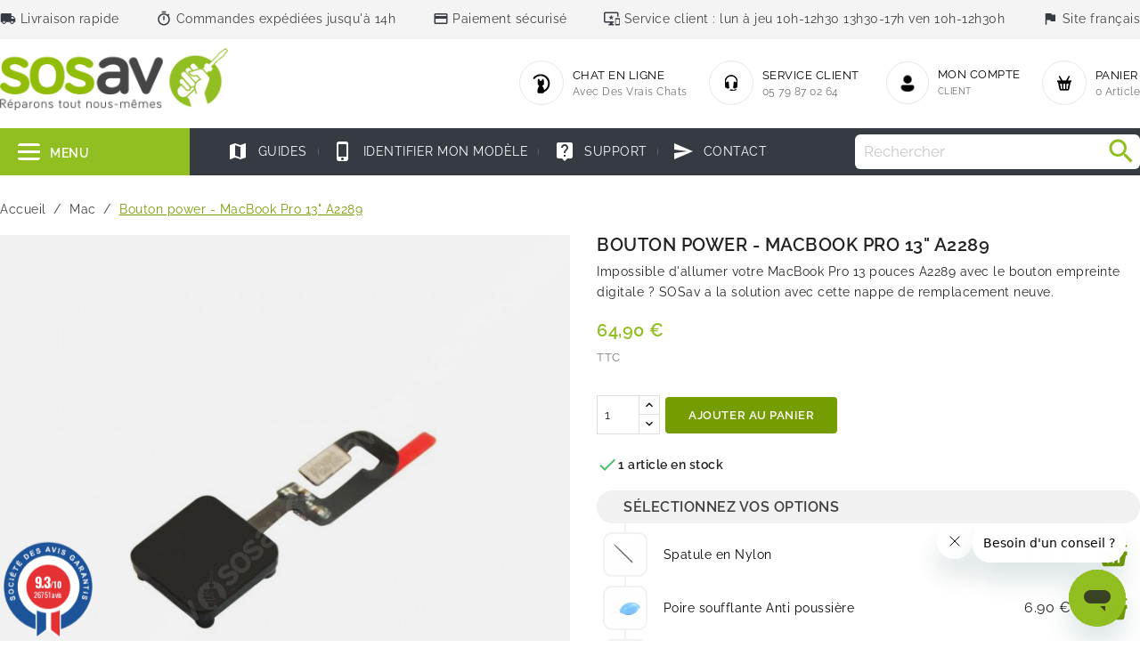

--- FILE ---
content_type: text/html; charset=utf-8
request_url: https://www.sosav.fr/store/mac/106206-bouton-power-macbook-pro-13-a2289.html
body_size: 49599
content:
<!doctype html>
<html lang="fr">

  <head>
    
      
  <meta charset="utf-8">


  <meta http-equiv="x-ua-compatible" content="ie=edge">



  <title>SOSAV - Réparer bouton power MacBook Pro 13 pouces A2289</title>
  <script data-keepinline="true">
    var ajaxGetProductUrl = '//www.sosav.fr/store/module/cdc_googletagmanager/async';
    var ajaxShippingEvent = 1;
    var ajaxPaymentEvent = 1;

/* datalayer */
dataLayer = window.dataLayer || [];
    let cdcDatalayer = {"pageCategory":"product","event":"view_item","ecommerce":{"currency":"EUR","items":[{"item_name":"Bouton power - MacBook Pro 13\" A2289","item_id":"106206","price":"64.9","price_tax_exc":"54.08","item_category":"Mac","quantity":1}],"value":"64.9"}};
    dataLayer.push(cdcDatalayer);

/* call to GTM Tag */
(function(w,d,s,l,i){w[l]=w[l]||[];w[l].push({'gtm.start':
new Date().getTime(),event:'gtm.js'});var f=d.getElementsByTagName(s)[0],
j=d.createElement(s),dl=l!='dataLayer'?'&l='+l:'';j.async=true;j.src=
'https://www.googletagmanager.com/gtm.js?id='+i+dl;f.parentNode.insertBefore(j,f);
})(window,document,'script','dataLayer','GTM-NKJDK35');

/* async call to avoid cache system for dynamic data */
dataLayer.push({
  'event': 'datalayer_ready'
});
</script>
  <meta name="description" content="Changer le bouton power MacBook Pro 13 pouces A2289 grâce à cette pièce compatible moins chère mais proche de l&#039;original grâce à SOSav">
  <meta name="keywords" content="">
  <link href="//fonts.googleapis.com/css?family=PT+Serif:400,700" rel="stylesheet"> 
  <script src="https://kit.fontawesome.com/db874a9d5a.js" crossorigin="anonymous"></script>
      
                  <link rel="alternate" href="https://www.sosav.fr/store/mac/106206-bouton-power-macbook-pro-13-a2289.html" hreflang="fr">
        



  <meta name="viewport" content="width=device-width, initial-scale=1">



  <link rel="icon" type="image/vnd.microsoft.icon" href="/img/favicon.ico?1685545602">
  <link rel="shortcut icon" type="image/x-icon" href="/img/favicon.ico?1685545602">



  <link rel="stylesheet" href="https://www.sosav.fr/themes/naomi/assets/cache/theme-db6b9a124.css" type="text/css" media="all">
<link rel="stylesheet" href="https://www.sosav.fr/themes/naomi/assets/css/swiper-bundle.css" type="text/css">




  <!-- Start of sosavhelp Zendesk Widget script -->
<script id="ze-snippet" src="https://static.zdassets.com/ekr/snippet.js?key=c5a5bad2-840c-4c41-b34a-9a58356fde72"> </script>
<!-- End of sosavhelp Zendesk Widget script -->

<script src="https://www.google.com/recaptcha/api.js" async defer></script>


  <script type="text/javascript">
        var MONDIALRELAY_ADDRESS_OPC = false;
        var MONDIALRELAY_AJAX_CHECKOUT_URL = "https:\/\/www.sosav.fr\/store\/module\/mondialrelay\/ajaxCheckout";
        var MONDIALRELAY_CARRIER_METHODS = [];
        var MONDIALRELAY_COUNTRY_ISO = "";
        var MONDIALRELAY_DISPLAY_MAP = "1";
        var MONDIALRELAY_ENSEIGNE = "F3BRICOP";
        var MONDIALRELAY_LANG_ISO = "fr-FR";
        var MONDIALRELAY_NATIVE_RELAY_CARRIERS_IDS = [];
        var MONDIALRELAY_NO_SELECTION_ERROR = "Veuillez s\u00e9lectionner un Point Relais.";
        var MONDIALRELAY_POSTCODE = "";
        var MONDIALRELAY_SAVE_RELAY_ERROR = "Une erreur inconnue s'est produite; votre Point Relais s\u00e9lectionn\u00e9 n'a pas pu \u00eatre enregistr\u00e9.";
        var MONDIALRELAY_SELECTED_RELAY_IDENTIFIER = null;
        var MONDIALRELAY_SELECTED_RELAY_INFOS = [];
        var prestashop = {"cart":{"products":[],"totals":{"total":{"type":"total","label":"Total","amount":0,"value":"0,00\u00a0\u20ac"},"total_including_tax":{"type":"total","label":"Total TTC","amount":0,"value":"0,00\u00a0\u20ac"},"total_excluding_tax":{"type":"total","label":"Total HT :","amount":0,"value":"0,00\u00a0\u20ac"}},"subtotals":{"products":{"type":"products","label":"Sous-total","amount":0,"value":"0,00\u00a0\u20ac"},"discounts":null,"shipping":{"type":"shipping","label":"Livraison","amount":0,"value":"gratuit"},"tax":{"type":"tax","label":"Taxes incluses","amount":0,"value":"0,00\u00a0\u20ac"}},"products_count":0,"summary_string":"0 articles","vouchers":{"allowed":1,"added":[]},"discounts":[],"minimalPurchase":0,"minimalPurchaseRequired":""},"currency":{"name":"Euro","iso_code":"EUR","iso_code_num":"978","sign":"\u20ac"},"customer":{"lastname":null,"firstname":null,"email":null,"birthday":null,"newsletter":null,"newsletter_date_add":null,"optin":null,"website":null,"company":null,"siret":null,"ape":null,"is_logged":false,"gender":{"type":null,"name":null},"addresses":[]},"language":{"name":"Fran\u00e7ais (French)","iso_code":"fr","locale":"fr-FR","language_code":"fr","is_rtl":"0","date_format_lite":"d\/m\/Y","date_format_full":"d\/m\/Y H:i:s","id":1},"page":{"title":"","canonical":null,"meta":{"title":"SOSAV - R\u00e9parer bouton power MacBook Pro 13 pouces A2289","description":"Changer le bouton power MacBook Pro 13 pouces A2289 gr\u00e2ce \u00e0 cette pi\u00e8ce compatible moins ch\u00e8re mais proche de l'original gr\u00e2ce \u00e0 SOSav","keywords":"","robots":"index"},"page_name":"product","body_classes":{"lang-fr":true,"lang-rtl":false,"country-FR":true,"currency-EUR":true,"layout-full-width":true,"page-product":true,"tax-display-enabled":true,"product-id-106206":true,"product-Bouton power - MacBook Pro 13\" A2289":true,"product-id-category-368":true,"product-id-manufacturer-0":true,"product-id-supplier-0":true,"product-available-for-order":true},"admin_notifications":[]},"shop":{"name":"SOSav","logo":"\/img\/sosav-logo-1685110075.jpg","stores_icon":"\/img\/logo_stores.png","favicon":"\/img\/favicon.ico"},"urls":{"base_url":"https:\/\/www.sosav.fr\/","current_url":"https:\/\/www.sosav.fr\/store\/mac\/106206-bouton-power-macbook-pro-13-a2289.html","shop_domain_url":"https:\/\/www.sosav.fr","img_ps_url":"https:\/\/www.sosav.fr\/img\/","img_cat_url":"https:\/\/www.sosav.fr\/img\/c\/","img_lang_url":"https:\/\/www.sosav.fr\/img\/l\/","img_prod_url":"https:\/\/www.sosav.fr\/img\/p\/","img_manu_url":"https:\/\/www.sosav.fr\/img\/m\/","img_sup_url":"https:\/\/www.sosav.fr\/img\/su\/","img_ship_url":"https:\/\/www.sosav.fr\/img\/s\/","img_store_url":"https:\/\/www.sosav.fr\/img\/st\/","img_col_url":"https:\/\/www.sosav.fr\/img\/co\/","img_url":"https:\/\/www.sosav.fr\/themes\/naomi\/assets\/img\/","css_url":"https:\/\/www.sosav.fr\/themes\/naomi\/assets\/css\/","js_url":"https:\/\/www.sosav.fr\/themes\/naomi\/assets\/js\/","pic_url":"https:\/\/www.sosav.fr\/upload\/","pages":{"address":"https:\/\/www.sosav.fr\/store\/adresse","addresses":"https:\/\/www.sosav.fr\/store\/adresses","authentication":"https:\/\/www.sosav.fr\/store\/connexion","cart":"https:\/\/www.sosav.fr\/store\/panier","category":"https:\/\/www.sosav.fr\/index.php?controller=category","cms":"https:\/\/www.sosav.fr\/index.php?controller=cms","contact":"https:\/\/www.sosav.fr\/store\/nous-contacter","discount":"https:\/\/www.sosav.fr\/store\/reduction","guest_tracking":"https:\/\/www.sosav.fr\/store\/suivi-commande-invite","history":"https:\/\/www.sosav.fr\/store\/historique-commandes","identity":"https:\/\/www.sosav.fr\/store\/identite","index":"https:\/\/www.sosav.fr\/","my_account":"https:\/\/www.sosav.fr\/store\/mon-compte","order_confirmation":"https:\/\/www.sosav.fr\/store\/confirmation-commande","order_detail":"https:\/\/www.sosav.fr\/index.php?controller=order-detail","order_follow":"https:\/\/www.sosav.fr\/store\/suivi-commande","order":"https:\/\/www.sosav.fr\/store\/commande","order_return":"https:\/\/www.sosav.fr\/index.php?controller=order-return","order_slip":"https:\/\/www.sosav.fr\/store\/avoirs","pagenotfound":"https:\/\/www.sosav.fr\/store\/page-introuvable","password":"https:\/\/www.sosav.fr\/store\/recuperation-mot-de-passe","pdf_invoice":"https:\/\/www.sosav.fr\/index.php?controller=pdf-invoice","pdf_order_return":"https:\/\/www.sosav.fr\/index.php?controller=pdf-order-return","pdf_order_slip":"https:\/\/www.sosav.fr\/index.php?controller=pdf-order-slip","prices_drop":"https:\/\/www.sosav.fr\/store\/promotions","product":"https:\/\/www.sosav.fr\/index.php?controller=product","search":"https:\/\/www.sosav.fr\/store\/recherche","sitemap":"https:\/\/www.sosav.fr\/store\/plan du site","stores":"https:\/\/www.sosav.fr\/store\/magasins","supplier":"https:\/\/www.sosav.fr\/store\/fournisseur","register":"https:\/\/www.sosav.fr\/store\/connexion?create_account=1","order_login":"https:\/\/www.sosav.fr\/store\/commande?login=1"},"alternative_langs":{"fr":"https:\/\/www.sosav.fr\/store\/mac\/106206-bouton-power-macbook-pro-13-a2289.html"},"theme_assets":"\/themes\/naomi\/assets\/","actions":{"logout":"https:\/\/www.sosav.fr\/?mylogout="},"no_picture_image":{"bySize":{"hsma_default":{"url":"https:\/\/www.sosav.fr\/img\/p\/fr-default-hsma_default.jpg","width":45,"height":45},"cart_default":{"url":"https:\/\/www.sosav.fr\/img\/p\/fr-default-cart_default.jpg","width":80,"height":80},"product_thumbnail":{"url":"https:\/\/www.sosav.fr\/img\/p\/fr-default-product_thumbnail.jpg","width":90,"height":90},"small_default":{"url":"https:\/\/www.sosav.fr\/img\/p\/fr-default-small_default.jpg","width":110,"height":110},"cr_cart_default":{"url":"https:\/\/www.sosav.fr\/img\/p\/fr-default-cr_cart_default.jpg","width":120,"height":120},"cr_medium_default":{"url":"https:\/\/www.sosav.fr\/img\/p\/fr-default-cr_medium_default.jpg","width":120,"height":125},"cr_category_default":{"url":"https:\/\/www.sosav.fr\/img\/p\/fr-default-cr_category_default.jpg","width":120,"height":177},"guides_steps":{"url":"https:\/\/www.sosav.fr\/img\/p\/fr-default-guides_steps.jpg","width":146,"height":146},"medium_default":{"url":"https:\/\/www.sosav.fr\/img\/p\/fr-default-medium_default.jpg","width":125,"height":177},"product_slider_default":{"url":"https:\/\/www.sosav.fr\/img\/p\/fr-default-product_slider_default.jpg","width":165,"height":178},"guides_230":{"url":"https:\/\/www.sosav.fr\/img\/p\/fr-default-guides_230.jpg","width":230,"height":230},"cr_home_default":{"url":"https:\/\/www.sosav.fr\/img\/p\/fr-default-cr_home_default.jpg","width":270,"height":270},"home_default":{"url":"https:\/\/www.sosav.fr\/img\/p\/fr-default-home_default.jpg","width":273,"height":273},"cr_large_default":{"url":"https:\/\/www.sosav.fr\/img\/p\/fr-default-cr_large_default.jpg","width":445,"height":445},"large_default":{"url":"https:\/\/www.sosav.fr\/img\/p\/fr-default-large_default.jpg","width":501,"height":501},"thickbox_default":{"url":"https:\/\/www.sosav.fr\/img\/p\/fr-default-thickbox_default.jpg","width":800,"height":800}},"small":{"url":"https:\/\/www.sosav.fr\/img\/p\/fr-default-hsma_default.jpg","width":45,"height":45},"medium":{"url":"https:\/\/www.sosav.fr\/img\/p\/fr-default-medium_default.jpg","width":125,"height":177},"large":{"url":"https:\/\/www.sosav.fr\/img\/p\/fr-default-thickbox_default.jpg","width":800,"height":800},"legend":""}},"configuration":{"display_taxes_label":true,"display_prices_tax_incl":true,"is_catalog":false,"show_prices":true,"opt_in":{"partner":true},"quantity_discount":{"type":"discount","label":"Remise"},"voucher_enabled":1,"return_enabled":0},"field_required":[],"breadcrumb":{"links":[{"title":"Accueil","url":"https:\/\/www.sosav.fr\/"},{"title":"Mac","url":"https:\/\/www.sosav.fr\/store\/368-mac"},{"title":"Bouton power - MacBook Pro 13\" A2289","url":"https:\/\/www.sosav.fr\/store\/mac\/106206-bouton-power-macbook-pro-13-a2289.html"}],"count":3},"link":{"protocol_link":"https:\/\/","protocol_content":"https:\/\/"},"time":1766198946,"static_token":"640e45d53ea60667d07e029959cb4b63","token":"6d79bcd6d17389bf9640fe799d6c5623"};
        var psemailsubscription_subscription = "https:\/\/www.sosav.fr\/store\/";
        var psr_icon_color = "#91DB09";
      </script>

<script src="https://www.sosav.fr/themes/naomi/assets/js/swiper-bundle.js"></script>


  <link href="//fonts.googleapis.com/css?family=Open+Sans:600,400,400i|Oswald:700" rel="stylesheet" type="text/css" media="all">
 
<script type="text/javascript">
    var agSiteId="5431";
</script>
<script src="https://www.societe-des-avis-garantis.fr/wp-content/plugins/ag-core/widgets/JsWidget.js" type="text/javascript"></script>
 
<style>.ets_mm_megamenu .mm_menus_li .h4,
.ets_mm_megamenu .mm_menus_li .h5,
.ets_mm_megamenu .mm_menus_li .h6,
.ets_mm_megamenu .mm_menus_li .h1,
.ets_mm_megamenu .mm_menus_li .h2,
.ets_mm_megamenu .mm_menus_li .h3,
.ets_mm_megamenu .mm_menus_li .h4 *:not(i),
.ets_mm_megamenu .mm_menus_li .h5 *:not(i),
.ets_mm_megamenu .mm_menus_li .h6 *:not(i),
.ets_mm_megamenu .mm_menus_li .h1 *:not(i),
.ets_mm_megamenu .mm_menus_li .h2 *:not(i),
.ets_mm_megamenu .mm_menus_li .h3 *:not(i),
.ets_mm_megamenu .mm_menus_li > a{
    font-family: inherit;
}
.ets_mm_megamenu *:not(.fa):not(i){
    font-family: inherit;
}

.ets_mm_block *{
    font-size: 14px;
}    

@media (min-width: 768px){
/*layout 1*/
    .ets_mm_megamenu.layout_layout1{
        background: ;
    }
    .layout_layout1 .ets_mm_megamenu_content{
      background: linear-gradient(#FFFFFF, #F2F2F2) repeat scroll 0 0 rgba(0, 0, 0, 0);
      background: -webkit-linear-gradient(#FFFFFF, #F2F2F2) repeat scroll 0 0 rgba(0, 0, 0, 0);
      background: -o-linear-gradient(#FFFFFF, #F2F2F2) repeat scroll 0 0 rgba(0, 0, 0, 0);
    }
    .ets_mm_megamenu.layout_layout1:not(.ybc_vertical_menu) .mm_menus_ul{
         background: ;
    }

    #header .layout_layout1:not(.ybc_vertical_menu) .mm_menus_li > a,
    .layout_layout1 .ybc-menu-vertical-button,
    .layout_layout1 .mm_extra_item *{
        color: #484848
    }
    .layout_layout1 .ybc-menu-vertical-button .ybc-menu-button-toggle_icon_default .icon-bar{
        background-color: #484848
    }
    .layout_layout1:not(.click_open_submenu) .mm_menus_li:hover > a,
    .layout_layout1.click_open_submenu .mm_menus_li.open_li > a,
    .layout_layout1 .mm_menus_li.active > a,
    #header .layout_layout1:not(.click_open_submenu) .mm_menus_li:hover > a,
    #header .layout_layout1.click_open_submenu .mm_menus_li.open_li > a,
    #header .layout_layout1 .mm_menus_li.menu_hover > a,
    .layout_layout1:hover .ybc-menu-vertical-button,
    .layout_layout1 .mm_extra_item button[type="submit"]:hover i,
    #header .layout_layout1 .mm_menus_li.active > a{
        color: #ec4249;
    }
    
    .layout_layout1:not(.ybc_vertical_menu):not(.click_open_submenu) .mm_menus_li > a:before,
    .layout_layout1:not(.ybc_vertical_menu).click_open_submenu .mm_menus_li.open_li > a:before,
    .layout_layout1.ybc_vertical_menu:hover .ybc-menu-vertical-button:before,
    .layout_layout1:hover .ybc-menu-vertical-button .ybc-menu-button-toggle_icon_default .icon-bar,
    .ybc-menu-vertical-button.layout_layout1:hover{background-color: #ec4249;}
    
    .layout_layout1:not(.ybc_vertical_menu):not(.click_open_submenu) .mm_menus_li:hover > a,
    .layout_layout1:not(.ybc_vertical_menu).click_open_submenu .mm_menus_li.open_li > a,
    .layout_layout1:not(.ybc_vertical_menu) .mm_menus_li.menu_hover > a,
    .ets_mm_megamenu.layout_layout1.ybc_vertical_menu:hover,
    #header .layout_layout1:not(.ybc_vertical_menu):not(.click_open_submenu) .mm_menus_li:hover > a,
    #header .layout_layout1:not(.ybc_vertical_menu).click_open_submenu .mm_menus_li.open_li > a,
    #header .layout_layout1:not(.ybc_vertical_menu) .mm_menus_li.menu_hover > a,
    .ets_mm_megamenu.layout_layout1.ybc_vertical_menu:hover{
        background: #ffffff;
    }
    
    .layout_layout1.ets_mm_megamenu .mm_columns_ul,
    .layout_layout1.ybc_vertical_menu .mm_menus_ul{
        background-color: #ffffff;
    }
    #header .layout_layout1 .ets_mm_block_content a,
    #header .layout_layout1 .ets_mm_block_content p,
    .layout_layout1.ybc_vertical_menu .mm_menus_li > a,
    #header .layout_layout1.ybc_vertical_menu .mm_menus_li > a{
        color: #414141;
    }
    
    .layout_layout1 .mm_columns_ul .h1,
    .layout_layout1 .mm_columns_ul .h2,
    .layout_layout1 .mm_columns_ul .h3,
    .layout_layout1 .mm_columns_ul .h4,
    .layout_layout1 .mm_columns_ul .h5,
    .layout_layout1 .mm_columns_ul .h6,
    .layout_layout1 .mm_columns_ul .ets_mm_block > .h1 a,
    .layout_layout1 .mm_columns_ul .ets_mm_block > .h2 a,
    .layout_layout1 .mm_columns_ul .ets_mm_block > .h3 a,
    .layout_layout1 .mm_columns_ul .ets_mm_block > .h4 a,
    .layout_layout1 .mm_columns_ul .ets_mm_block > .h5 a,
    .layout_layout1 .mm_columns_ul .ets_mm_block > .h6 a,
    #header .layout_layout1 .mm_columns_ul .ets_mm_block > .h1 a,
    #header .layout_layout1 .mm_columns_ul .ets_mm_block > .h2 a,
    #header .layout_layout1 .mm_columns_ul .ets_mm_block > .h3 a,
    #header .layout_layout1 .mm_columns_ul .ets_mm_block > .h4 a,
    #header .layout_layout1 .mm_columns_ul .ets_mm_block > .h5 a,
    #header .layout_layout1 .mm_columns_ul .ets_mm_block > .h6 a,
    .layout_layout1 .mm_columns_ul .h1,
    .layout_layout1 .mm_columns_ul .h2,
    .layout_layout1 .mm_columns_ul .h3,
    .layout_layout1 .mm_columns_ul .h4,
    .layout_layout1 .mm_columns_ul .h5,
    .layout_layout1 .mm_columns_ul .h6{
        color: #414141;
    }
    
    
    .layout_layout1 li:hover > a,
    .layout_layout1 li > a:hover,
    .layout_layout1 .mm_tabs_li.open .mm_tab_toggle_title,
    .layout_layout1 .mm_tabs_li.open .mm_tab_toggle_title a,
    .layout_layout1 .mm_tabs_li:hover .mm_tab_toggle_title,
    .layout_layout1 .mm_tabs_li:hover .mm_tab_toggle_title a,
    #header .layout_layout1 .mm_tabs_li.open .mm_tab_toggle_title,
    #header .layout_layout1 .mm_tabs_li.open .mm_tab_toggle_title a,
    #header .layout_layout1 .mm_tabs_li:hover .mm_tab_toggle_title,
    #header .layout_layout1 .mm_tabs_li:hover .mm_tab_toggle_title a,
    .layout_layout1.ybc_vertical_menu .mm_menus_li > a,
    #header .layout_layout1 li:hover > a,
    .layout_layout1.ybc_vertical_menu:not(.click_open_submenu) .mm_menus_li:hover > a,
    .layout_layout1.ybc_vertical_menu.click_open_submenu .mm_menus_li.open_li > a,
    #header .layout_layout1.ybc_vertical_menu:not(.click_open_submenu) .mm_menus_li:hover > a,
    #header .layout_layout1.ybc_vertical_menu.click_open_submenu .mm_menus_li.open_li > a,
    #header .layout_layout1 .mm_columns_ul .mm_block_type_product .product-title > a:hover,
    #header .layout_layout1 li > a:hover{color: #ec4249;}
    
    
/*end layout 1*/
    
    
    /*layout 2*/
    .ets_mm_megamenu.layout_layout2{
        background-color: #3cabdb;
    }
    
    #header .layout_layout2:not(.ybc_vertical_menu) .mm_menus_li > a,
    .layout_layout2 .ybc-menu-vertical-button,
    .layout_layout2 .mm_extra_item *{
        color: #ffffff
    }
    .layout_layout2 .ybc-menu-vertical-button .ybc-menu-button-toggle_icon_default .icon-bar{
        background-color: #ffffff
    }
    .layout_layout2:not(.ybc_vertical_menu):not(.click_open_submenu) .mm_menus_li:hover > a,
    .layout_layout2:not(.ybc_vertical_menu).click_open_submenu .mm_menus_li.open_li > a,
    .layout_layout2:not(.ybc_vertical_menu) .mm_menus_li.active > a,
    #header .layout_layout2:not(.ybc_vertical_menu):not(.click_open_submenu) .mm_menus_li:hover > a,
    #header .layout_layout2:not(.ybc_vertical_menu).click_open_submenu .mm_menus_li.open_li > a,
    .layout_layout2:hover .ybc-menu-vertical-button,
    .layout_layout2 .mm_extra_item button[type="submit"]:hover i,
    #header .layout_layout2:not(.ybc_vertical_menu) .mm_menus_li.active > a{color: #ffffff;}
    
    .layout_layout2:hover .ybc-menu-vertical-button .ybc-menu-button-toggle_icon_default .icon-bar{
        background-color: #ffffff;
    }
    .layout_layout2:not(.ybc_vertical_menu):not(.click_open_submenu) .mm_menus_li:hover > a,
    .layout_layout2:not(.ybc_vertical_menu).click_open_submenu .mm_menus_li.open_li > a,
    #header .layout_layout2:not(.ybc_vertical_menu):not(.click_open_submenu) .mm_menus_li:hover > a,
    #header .layout_layout2:not(.ybc_vertical_menu).click_open_submenu .mm_menus_li.open_li > a,
    .ets_mm_megamenu.layout_layout2.ybc_vertical_menu:hover{
        background-color: #50b4df;
    }
    
    .layout_layout2.ets_mm_megamenu .mm_columns_ul,
    .layout_layout2.ybc_vertical_menu .mm_menus_ul{
        background-color: #ffffff;
    }
    #header .layout_layout2 .ets_mm_block_content a,
    .layout_layout2.ybc_vertical_menu .mm_menus_li > a,
    #header .layout_layout2.ybc_vertical_menu .mm_menus_li > a,
    #header .layout_layout2 .ets_mm_block_content p{
        color: #666666;
    }
    
    .layout_layout2 .mm_columns_ul .h1,
    .layout_layout2 .mm_columns_ul .h2,
    .layout_layout2 .mm_columns_ul .h3,
    .layout_layout2 .mm_columns_ul .h4,
    .layout_layout2 .mm_columns_ul .h5,
    .layout_layout2 .mm_columns_ul .h6,
    .layout_layout2 .mm_columns_ul .ets_mm_block > .h1 a,
    .layout_layout2 .mm_columns_ul .ets_mm_block > .h2 a,
    .layout_layout2 .mm_columns_ul .ets_mm_block > .h3 a,
    .layout_layout2 .mm_columns_ul .ets_mm_block > .h4 a,
    .layout_layout2 .mm_columns_ul .ets_mm_block > .h5 a,
    .layout_layout2 .mm_columns_ul .ets_mm_block > .h6 a,
    #header .layout_layout2 .mm_columns_ul .ets_mm_block > .h1 a,
    #header .layout_layout2 .mm_columns_ul .ets_mm_block > .h2 a,
    #header .layout_layout2 .mm_columns_ul .ets_mm_block > .h3 a,
    #header .layout_layout2 .mm_columns_ul .ets_mm_block > .h4 a,
    #header .layout_layout2 .mm_columns_ul .ets_mm_block > .h5 a,
    #header .layout_layout2 .mm_columns_ul .ets_mm_block > .h6 a,
    .layout_layout2 .mm_columns_ul .h1,
    .layout_layout2 .mm_columns_ul .h2,
    .layout_layout2 .mm_columns_ul .h3,
    .layout_layout2 .mm_columns_ul .h4,
    .layout_layout2 .mm_columns_ul .h5,
    .layout_layout2 .mm_columns_ul .h6{
        color: #414141;
    }
    
    
    .layout_layout2 li:hover > a,
    .layout_layout2 li > a:hover,
    .layout_layout2 .mm_tabs_li.open .mm_tab_toggle_title,
    .layout_layout2 .mm_tabs_li.open .mm_tab_toggle_title a,
    .layout_layout2 .mm_tabs_li:hover .mm_tab_toggle_title,
    .layout_layout2 .mm_tabs_li:hover .mm_tab_toggle_title a,
    #header .layout_layout2 .mm_tabs_li.open .mm_tab_toggle_title,
    #header .layout_layout2 .mm_tabs_li.open .mm_tab_toggle_title a,
    #header .layout_layout2 .mm_tabs_li:hover .mm_tab_toggle_title,
    #header .layout_layout2 .mm_tabs_li:hover .mm_tab_toggle_title a,
    #header .layout_layout2 li:hover > a,
    .layout_layout2.ybc_vertical_menu .mm_menus_li > a,
    .layout_layout2.ybc_vertical_menu:not(.click_open_submenu) .mm_menus_li:hover > a,
    .layout_layout2.ybc_vertical_menu.click_open_submenu .mm_menus_li.open_li > a,
    #header .layout_layout2.ybc_vertical_menu:not(.click_open_submenu) .mm_menus_li:hover > a,
    #header .layout_layout2.ybc_vertical_menu.click_open_submenu.open_li .mm_menus_li > a,
    #header .layout_layout2 .mm_columns_ul .mm_block_type_product .product-title > a:hover,
    #header .layout_layout2 li > a:hover{color: #fc4444;}
    
    
    
    /*layout 3*/
    .ets_mm_megamenu.layout_layout3,
    .layout_layout3 .mm_tab_li_content{
        background-color: #333333;
        
    }
    #header .layout_layout3:not(.ybc_vertical_menu) .mm_menus_li > a,
    .layout_layout3 .ybc-menu-vertical-button,
    .layout_layout3 .mm_extra_item *{
        color: #ffffff
    }
    .layout_layout3 .ybc-menu-vertical-button .ybc-menu-button-toggle_icon_default .icon-bar{
        background-color: #ffffff
    }
    .layout_layout3:not(.click_open_submenu) .mm_menus_li:hover > a,
    .layout_layout3.click_open_submenu .mm_menus_li.open_li > a,
    .layout_layout3 .mm_menus_li.active > a,
    .layout_layout3 .mm_extra_item button[type="submit"]:hover i,
    #header .layout_layout3:not(.click_open_submenu) .mm_menus_li:hover > a,
    #header .layout_layout3.click_open_submenu .mm_menus_li.open_li > a,
    #header .layout_layout3 .mm_menus_li.active > a,
    .layout_layout3:hover .ybc-menu-vertical-button,
    .layout_layout3:hover .ybc-menu-vertical-button .ybc-menu-button-toggle_icon_default .icon-bar{
        color: #ffffff;
    }
    
    .layout_layout3:not(.ybc_vertical_menu):not(.click_open_submenu) .mm_menus_li:hover > a,
    .layout_layout3:not(.ybc_vertical_menu).click_open_submenu .mm_menus_li.open_li > a,
    #header .layout_layout3:not(.ybc_vertical_menu):not(.click_open_submenu) .mm_menus_li:hover > a,
    #header .layout_layout3:not(.ybc_vertical_menu).click_open_submenu .mm_menus_li.open_li > a,
    .ets_mm_megamenu.layout_layout3.ybc_vertical_menu:hover,
    .layout_layout3 .mm_tabs_li.open .mm_columns_contents_ul,
    .layout_layout3 .mm_tabs_li.open .mm_tab_li_content {
        background-color: #000000;
    }
    .layout_layout3 .mm_tabs_li.open.mm_tabs_has_content .mm_tab_li_content .mm_tab_name::before{
        border-right-color: #000000;
    }
    .layout_layout3.ets_mm_megamenu .mm_columns_ul,
    .ybc_vertical_menu.layout_layout3 .mm_menus_ul.ets_mn_submenu_full_height .mm_menus_li:hover a::before,
    .layout_layout3.ybc_vertical_menu .mm_menus_ul{
        background-color: #000000;
        border-color: #000000;
    }
    #header .layout_layout3 .ets_mm_block_content a,
    #header .layout_layout3 .ets_mm_block_content p,
    .layout_layout3.ybc_vertical_menu .mm_menus_li > a,
    #header .layout_layout3.ybc_vertical_menu .mm_menus_li > a{
        color: #dcdcdc;
    }
    
    .layout_layout3 .mm_columns_ul .h1,
    .layout_layout3 .mm_columns_ul .h2,
    .layout_layout3 .mm_columns_ul .h3,
    .layout_layout3 .mm_columns_ul .h4,
    .layout_layout3 .mm_columns_ul .h5,
    .layout_layout3 .mm_columns_ul .h6,
    .layout_layout3 .mm_columns_ul .ets_mm_block > .h1 a,
    .layout_layout3 .mm_columns_ul .ets_mm_block > .h2 a,
    .layout_layout3 .mm_columns_ul .ets_mm_block > .h3 a,
    .layout_layout3 .mm_columns_ul .ets_mm_block > .h4 a,
    .layout_layout3 .mm_columns_ul .ets_mm_block > .h5 a,
    .layout_layout3 .mm_columns_ul .ets_mm_block > .h6 a,
    #header .layout_layout3 .mm_columns_ul .ets_mm_block > .h1 a,
    #header .layout_layout3 .mm_columns_ul .ets_mm_block > .h2 a,
    #header .layout_layout3 .mm_columns_ul .ets_mm_block > .h3 a,
    #header .layout_layout3 .mm_columns_ul .ets_mm_block > .h4 a,
    #header .layout_layout3 .mm_columns_ul .ets_mm_block > .h5 a,
    #header .layout_layout3 .mm_columns_ul .ets_mm_block > .h6 a,
    .layout_layout3 .mm_columns_ul .h1,
    .layout_layout3 .mm_columns_ul .h2,
    .layout_layout3 .mm_columns_ul .h3,
    .layout_layout3.ybc_vertical_menu:not(.click_open_submenu) .mm_menus_li:hover > a,
    .layout_layout3.ybc_vertical_menu.click_open_submenu .mm_menus_li.open_li > a,
    #header .layout_layout3.ybc_vertical_menu:not(.click_open_submenu) .mm_menus_li:hover > a,
    #header .layout_layout3.ybc_vertical_menu.click_open_submenu .mm_menus_li.open_li > a,
    .layout_layout3 .mm_columns_ul .h4,
    .layout_layout3 .mm_columns_ul .h5,
    .layout_layout3 .mm_columns_ul .h6{
        color: #ec4249;
    }
    
    
    .layout_layout3 li:hover > a,
    .layout_layout3 li > a:hover,
    .layout_layout3 .mm_tabs_li.open .mm_tab_toggle_title,
    .layout_layout3 .mm_tabs_li.open .mm_tab_toggle_title a,
    .layout_layout3 .mm_tabs_li:hover .mm_tab_toggle_title,
    .layout_layout3 .mm_tabs_li:hover .mm_tab_toggle_title a,
    #header .layout_layout3 .mm_tabs_li.open .mm_tab_toggle_title,
    #header .layout_layout3 .mm_tabs_li.open .mm_tab_toggle_title a,
    #header .layout_layout3 .mm_tabs_li:hover .mm_tab_toggle_title,
    #header .layout_layout3 .mm_tabs_li:hover .mm_tab_toggle_title a,
    #header .layout_layout3 li:hover > a,
    #header .layout_layout3 .mm_columns_ul .mm_block_type_product .product-title > a:hover,
    #header .layout_layout3 li > a:hover,
    .layout_layout3.ybc_vertical_menu .mm_menus_li > a,
    .layout_layout3 .has-sub .ets_mm_categories li > a:hover,
    #header .layout_layout3 .has-sub .ets_mm_categories li > a:hover{color: #fc4444;}
    
    
    /*layout 4*/
    
    .ets_mm_megamenu.layout_layout4{
        background-color: #ffffff;
    }
    .ets_mm_megamenu.layout_layout4:not(.ybc_vertical_menu) .mm_menus_ul{
         background: #ffffff;
    }

    #header .layout_layout4:not(.ybc_vertical_menu) .mm_menus_li > a,
    .layout_layout4 .ybc-menu-vertical-button,
    .layout_layout4 .mm_extra_item *{
        color: #333333
    }
    .layout_layout4 .ybc-menu-vertical-button .ybc-menu-button-toggle_icon_default .icon-bar{
        background-color: #333333
    }
    
    .layout_layout4:not(.click_open_submenu) .mm_menus_li:hover > a,
    .layout_layout4.click_open_submenu .mm_menus_li.open_li > a,
    .layout_layout4 .mm_menus_li.active > a,
    #header .layout_layout4:not(.click_open_submenu) .mm_menus_li:hover > a,
    #header .layout_layout4.click_open_submenu .mm_menus_li.open_li > a,
    .layout_layout4:hover .ybc-menu-vertical-button,
    #header .layout_layout4 .mm_menus_li.active > a{color: #ffffff;}
    
    .layout_layout4:hover .ybc-menu-vertical-button .ybc-menu-button-toggle_icon_default .icon-bar{
        background-color: #ffffff;
    }
    
    .layout_layout4:not(.ybc_vertical_menu):not(.click_open_submenu) .mm_menus_li:hover > a,
    .layout_layout4:not(.ybc_vertical_menu).click_open_submenu .mm_menus_li.open_li > a,
    .layout_layout4:not(.ybc_vertical_menu) .mm_menus_li.active > a,
    .layout_layout4:not(.ybc_vertical_menu) .mm_menus_li:hover > span, 
    .layout_layout4:not(.ybc_vertical_menu) .mm_menus_li.active > span,
    #header .layout_layout4:not(.ybc_vertical_menu):not(.click_open_submenu) .mm_menus_li:hover > a,
    #header .layout_layout4:not(.ybc_vertical_menu).click_open_submenu .mm_menus_li.open_li > a,
    #header .layout_layout4:not(.ybc_vertical_menu) .mm_menus_li.active > a,
    .layout_layout4:not(.ybc_vertical_menu):not(.click_open_submenu) .mm_menus_li:hover > a,
    .layout_layout4:not(.ybc_vertical_menu).click_open_submenu .mm_menus_li.open_li > a,
    #header .layout_layout4:not(.ybc_vertical_menu):not(.click_open_submenu) .mm_menus_li:hover > a,
    #header .layout_layout4:not(.ybc_vertical_menu).click_open_submenu .mm_menus_li.open_li > a,
    .ets_mm_megamenu.layout_layout4.ybc_vertical_menu:hover,
    #header .layout_layout4 .mm_menus_li:hover > span, 
    #header .layout_layout4 .mm_menus_li.active > span{
        background-color: #ec4249;
    }
    .layout_layout4 .ets_mm_megamenu_content {
      border-bottom-color: #ec4249;
    }
    
    .layout_layout4.ets_mm_megamenu .mm_columns_ul,
    .ybc_vertical_menu.layout_layout4 .mm_menus_ul .mm_menus_li:hover a::before,
    .layout_layout4.ybc_vertical_menu .mm_menus_ul{
        background-color: #ffffff;
    }
    #header .layout_layout4 .ets_mm_block_content a,
    .layout_layout4.ybc_vertical_menu .mm_menus_li > a,
    #header .layout_layout4.ybc_vertical_menu .mm_menus_li > a,
    #header .layout_layout4 .ets_mm_block_content p{
        color: #666666;
    }
    
    .layout_layout4 .mm_columns_ul .h1,
    .layout_layout4 .mm_columns_ul .h2,
    .layout_layout4 .mm_columns_ul .h3,
    .layout_layout4 .mm_columns_ul .h4,
    .layout_layout4 .mm_columns_ul .h5,
    .layout_layout4 .mm_columns_ul .h6,
    .layout_layout4 .mm_columns_ul .ets_mm_block > .h1 a,
    .layout_layout4 .mm_columns_ul .ets_mm_block > .h2 a,
    .layout_layout4 .mm_columns_ul .ets_mm_block > .h3 a,
    .layout_layout4 .mm_columns_ul .ets_mm_block > .h4 a,
    .layout_layout4 .mm_columns_ul .ets_mm_block > .h5 a,
    .layout_layout4 .mm_columns_ul .ets_mm_block > .h6 a,
    #header .layout_layout4 .mm_columns_ul .ets_mm_block > .h1 a,
    #header .layout_layout4 .mm_columns_ul .ets_mm_block > .h2 a,
    #header .layout_layout4 .mm_columns_ul .ets_mm_block > .h3 a,
    #header .layout_layout4 .mm_columns_ul .ets_mm_block > .h4 a,
    #header .layout_layout4 .mm_columns_ul .ets_mm_block > .h5 a,
    #header .layout_layout4 .mm_columns_ul .ets_mm_block > .h6 a,
    .layout_layout4 .mm_columns_ul .h1,
    .layout_layout4 .mm_columns_ul .h2,
    .layout_layout4 .mm_columns_ul .h3,
    .layout_layout4 .mm_columns_ul .h4,
    .layout_layout4 .mm_columns_ul .h5,
    .layout_layout4 .mm_columns_ul .h6{
        color: #414141;
    }
    
    .layout_layout4 li:hover > a,
    .layout_layout4 li > a:hover,
    .layout_layout4 .mm_tabs_li.open .mm_tab_toggle_title,
    .layout_layout4 .mm_tabs_li.open .mm_tab_toggle_title a,
    .layout_layout4 .mm_tabs_li:hover .mm_tab_toggle_title,
    .layout_layout4 .mm_tabs_li:hover .mm_tab_toggle_title a,
    #header .layout_layout4 .mm_tabs_li.open .mm_tab_toggle_title,
    #header .layout_layout4 .mm_tabs_li.open .mm_tab_toggle_title a,
    #header .layout_layout4 .mm_tabs_li:hover .mm_tab_toggle_title,
    #header .layout_layout4 .mm_tabs_li:hover .mm_tab_toggle_title a,
    #header .layout_layout4 li:hover > a,
    .layout_layout4.ybc_vertical_menu .mm_menus_li > a,
    .layout_layout4.ybc_vertical_menu:not(.click_open_submenu) .mm_menus_li:hover > a,
    .layout_layout4.ybc_vertical_menu.click_open_submenu .mm_menus_li.open_li > a,
    #header .layout_layout4.ybc_vertical_menu:not(.click_open_submenu) .mm_menus_li:hover > a,
    #header .layout_layout4.ybc_vertical_menu.click_open_submenu .mm_menus_li.open_li > a,
    #header .layout_layout4 .mm_columns_ul .mm_block_type_product .product-title > a:hover,
    #header .layout_layout4 li > a:hover{color: #ec4249;}
    
    /* end layout 4*/
    
    
    
    
    /* Layout 5*/
    .ets_mm_megamenu.layout_layout5{
        background-color: #f6f6f6;
    }
    .ets_mm_megamenu.layout_layout5:not(.ybc_vertical_menu) .mm_menus_ul{
         background: #f6f6f6;
    }
    
    #header .layout_layout5:not(.ybc_vertical_menu) .mm_menus_li > a,
    .layout_layout5 .ybc-menu-vertical-button,
    .layout_layout5 .mm_extra_item *{
        color: #333333
    }
    .layout_layout5 .ybc-menu-vertical-button .ybc-menu-button-toggle_icon_default .icon-bar{
        background-color: #333333
    }
    .layout_layout5:not(.click_open_submenu) .mm_menus_li:hover > a,
    .layout_layout5.click_open_submenu .mm_menus_li.open_li > a,
    .layout_layout5 .mm_menus_li.active > a,
    .layout_layout5 .mm_extra_item button[type="submit"]:hover i,
    #header .layout_layout5:not(.click_open_submenu) .mm_menus_li:hover > a,
    #header .layout_layout5.click_open_submenu .mm_menus_li.open_li > a,
    #header .layout_layout5 .mm_menus_li.active > a,
    .layout_layout5:hover .ybc-menu-vertical-button{
        color: #ec4249;
    }
    .layout_layout5:hover .ybc-menu-vertical-button .ybc-menu-button-toggle_icon_default .icon-bar{
        background-color: #ec4249;
    }
    
    .layout_layout5 .mm_menus_li > a:before{background-color: #ec4249;}
    

    .layout_layout5:not(.ybc_vertical_menu):not(.click_open_submenu) .mm_menus_li:hover > a,
    .layout_layout5:not(.ybc_vertical_menu).click_open_submenu .mm_menus_li.open_li > a,
    #header .layout_layout5:not(.ybc_vertical_menu):not(.click_open_submenu) .mm_menus_li:hover > a,
    #header .layout_layout5:not(.ybc_vertical_menu).click_open_submenu .mm_menus_li.open_li > a,
    .ets_mm_megamenu.layout_layout5.ybc_vertical_menu:hover,
    #header .layout_layout5:not(.click_open_submenu) .mm_menus_li:hover > a,
    #header .layout_layout5.click_open_submenu .mm_menus_li.open_li > a{
        background-color: ;
    }
    
    .layout_layout5.ets_mm_megamenu .mm_columns_ul,
    .ybc_vertical_menu.layout_layout5 .mm_menus_ul .mm_menus_li:hover a::before,
    .layout_layout5.ybc_vertical_menu .mm_menus_ul{
        background-color: #ffffff;
    }
    #header .layout_layout5 .ets_mm_block_content a,
    .layout_layout5.ybc_vertical_menu .mm_menus_li > a,
    #header .layout_layout5.ybc_vertical_menu .mm_menus_li > a,
    #header .layout_layout5 .ets_mm_block_content p{
        color: #333333;
    }
    
    .layout_layout5 .mm_columns_ul .h1,
    .layout_layout5 .mm_columns_ul .h2,
    .layout_layout5 .mm_columns_ul .h3,
    .layout_layout5 .mm_columns_ul .h4,
    .layout_layout5 .mm_columns_ul .h5,
    .layout_layout5 .mm_columns_ul .h6,
    .layout_layout5 .mm_columns_ul .ets_mm_block > .h1 a,
    .layout_layout5 .mm_columns_ul .ets_mm_block > .h2 a,
    .layout_layout5 .mm_columns_ul .ets_mm_block > .h3 a,
    .layout_layout5 .mm_columns_ul .ets_mm_block > .h4 a,
    .layout_layout5 .mm_columns_ul .ets_mm_block > .h5 a,
    .layout_layout5 .mm_columns_ul .ets_mm_block > .h6 a,
    #header .layout_layout5 .mm_columns_ul .ets_mm_block > .h1 a,
    #header .layout_layout5 .mm_columns_ul .ets_mm_block > .h2 a,
    #header .layout_layout5 .mm_columns_ul .ets_mm_block > .h3 a,
    #header .layout_layout5 .mm_columns_ul .ets_mm_block > .h4 a,
    #header .layout_layout5 .mm_columns_ul .ets_mm_block > .h5 a,
    #header .layout_layout5 .mm_columns_ul .ets_mm_block > .h6 a,
    .layout_layout5 .mm_columns_ul .h1,
    .layout_layout5 .mm_columns_ul .h2,
    .layout_layout5 .mm_columns_ul .h3,
    .layout_layout5 .mm_columns_ul .h4,
    .layout_layout5 .mm_columns_ul .h5,
    .layout_layout5 .mm_columns_ul .h6{
        color: #414141;
    }
    
    .layout_layout5 li:hover > a,
    .layout_layout5 li > a:hover,
    .layout_layout5 .mm_tabs_li.open .mm_tab_toggle_title,
    .layout_layout5 .mm_tabs_li.open .mm_tab_toggle_title a,
    .layout_layout5 .mm_tabs_li:hover .mm_tab_toggle_title,
    .layout_layout5 .mm_tabs_li:hover .mm_tab_toggle_title a,
    #header .layout_layout5 .mm_tabs_li.open .mm_tab_toggle_title,
    #header .layout_layout5 .mm_tabs_li.open .mm_tab_toggle_title a,
    #header .layout_layout5 .mm_tabs_li:hover .mm_tab_toggle_title,
    #header .layout_layout5 .mm_tabs_li:hover .mm_tab_toggle_title a,
    .layout_layout5.ybc_vertical_menu .mm_menus_li > a,
    #header .layout_layout5 li:hover > a,
    .layout_layout5.ybc_vertical_menu:not(.click_open_submenu) .mm_menus_li:hover > a,
    .layout_layout5.ybc_vertical_menu.click_open_submenu .mm_menus_li.open_li > a,
    #header .layout_layout5.ybc_vertical_menu:not(.click_open_submenu) .mm_menus_li:hover > a,
    #header .layout_layout5.ybc_vertical_menu.click_open_submenu .mm_menus_li.open_li > a,
    #header .layout_layout5 .mm_columns_ul .mm_block_type_product .product-title > a:hover,
    #header .layout_layout5 li > a:hover{color: #ec4249;}
    
    /*end layout 5*/
}


@media (max-width: 767px){
    .ybc-menu-vertical-button,
    .transition_floating .close_menu, 
    .transition_full .close_menu{
        background-color: #000000;
        color: #ffffff;
    }
    .transition_floating .close_menu *, 
    .transition_full .close_menu *,
    .ybc-menu-vertical-button .icon-bar{
        color: #ffffff;
    }

    .close_menu .icon-bar,
    .ybc-menu-vertical-button .icon-bar {
      background-color: #ffffff;
    }
    .mm_menus_back_icon{
        border-color: #ffffff;
    }
    
    .layout_layout1:not(.click_open_submenu) .mm_menus_li:hover > a,
    .layout_layout1.click_open_submenu .mm_menus_li.open_li > a,
    .layout_layout1 .mm_menus_li.menu_hover > a,
    #header .layout_layout1 .mm_menus_li.menu_hover > a,
    #header .layout_layout1:not(.click_open_submenu) .mm_menus_li:hover > a,
    #header .layout_layout1.click_open_submenu .mm_menus_li.open_li > a{
        color: #ec4249;
    }
    
    
    .layout_layout1:not(.click_open_submenu) .mm_menus_li:hover > a,
    .layout_layout1.click_open_submenu .mm_menus_li.open_li > a,
    .layout_layout1 .mm_menus_li.menu_hover > a,
    #header .layout_layout1 .mm_menus_li.menu_hover > a,
    #header .layout_layout1:not(.click_open_submenu) .mm_menus_li:hover > a,
    #header .layout_layout1.click_open_submenu .mm_menus_li.open_li > a{
        background-color: #ffffff;
    }
    .layout_layout1 li:hover > a,
    .layout_layout1 li > a:hover,
    #header .layout_layout1 li:hover > a,
    #header .layout_layout1 .mm_columns_ul .mm_block_type_product .product-title > a:hover,
    #header .layout_layout1 li > a:hover{
        color: #ec4249;
    }
    
    /*------------------------------------------------------*/
    
    
    .layout_layout2:not(.click_open_submenu) .mm_menus_li:hover > a,
    .layout_layout2.click_open_submenu .mm_menus_li.open_li > a,
    #header .layout_layout2:not(.click_open_submenu) .mm_menus_li:hover > a,
    #header .layout_layout2.click_open_submenu .mm_menus_li.open_li > a
    {color: #ffffff;}
    .layout_layout2 .mm_has_sub.mm_menus_li:hover .arrow::before{
        border-color: #ffffff;
    }
    
    .layout_layout2:not(.click_open_submenu) .mm_menus_li:hover > a,
    .layout_layout2.click_open_submenu .mm_menus_li.open_li > a,
    #header .layout_layout2:not(.click_open_submenu) .mm_menus_li:hover > a,
    #header .layout_layout2.click_open_submenu .mm_menus_li.open_li > a{
        background-color: #50b4df;
    }
    .layout_layout2 li:hover > a,
    .layout_layout2 li > a:hover,
    #header .layout_layout2 li:hover > a,
    #header .layout_layout2 .mm_columns_ul .mm_block_type_product .product-title > a:hover,
    #header .layout_layout2 li > a:hover{color: #fc4444;}
    
    /*------------------------------------------------------*/
    
    

    .layout_layout3:not(.click_open_submenu) .mm_menus_li:hover > a,
    .layout_layout3.click_open_submenu .mm_menus_li.open_li > a,
    #header .layout_layout3:not(.click_open_submenu) .mm_menus_li:hover > a,
    #header .layout_layout3.click_open_submenu .mm_menus_li.open_li > a{
        color: #ffffff;
    }
    .layout_layout3 .mm_has_sub.mm_menus_li:hover .arrow::before{
        border-color: #ffffff;
    }
    
    .layout_layout3:not(.click_open_submenu) .mm_menus_li:hover > a,
    .layout_layout3.click_open_submenu .mm_menus_li.open_li > a,
    #header .layout_layout3:not(.click_open_submenu) .mm_menus_li:hover > a,
    #header .layout_layout3.click_open_submenu .mm_menus_li.open_li > a{
        background-color: #000000;
    }
    .layout_layout3 li:hover > a,
    .layout_layout3 li > a:hover,
    #header .layout_layout3 li:hover > a,
    #header .layout_layout3 .mm_columns_ul .mm_block_type_product .product-title > a:hover,
    #header .layout_layout3 li > a:hover,
    .layout_layout3 .has-sub .ets_mm_categories li > a:hover,
    #header .layout_layout3 .has-sub .ets_mm_categories li > a:hover{color: #fc4444;}
    
    
    
    /*------------------------------------------------------*/
    
    
    .layout_layout4:not(.click_open_submenu) .mm_menus_li:hover > a,
    .layout_layout4.click_open_submenu .mm_menus_li.open_li > a,
    #header .layout_layout4:not(.click_open_submenu) .mm_menus_li:hover > a,
    #header .layout_layout4.click_open_submenu .mm_menus_li.open_li > a{
        color: #ffffff;
    }
    
    .layout_layout4 .mm_has_sub.mm_menus_li:hover .arrow::before{
        border-color: #ffffff;
    }
    
    .layout_layout4:not(.click_open_submenu) .mm_menus_li:hover > a,
    .layout_layout4.click_open_submenu .mm_menus_li.open_li > a,
    #header .layout_layout4:not(.click_open_submenu) .mm_menus_li:hover > a,
    #header .layout_layout4.click_open_submenu .mm_menus_li.open_li > a{
        background-color: #ec4249;
    }
    .layout_layout4 li:hover > a,
    .layout_layout4 li > a:hover,
    #header .layout_layout4 li:hover > a,
    #header .layout_layout4 .mm_columns_ul .mm_block_type_product .product-title > a:hover,
    #header .layout_layout4 li > a:hover{color: #ec4249;}
    
    
    /*------------------------------------------------------*/
    
    
    .layout_layout5:not(.click_open_submenu) .mm_menus_li:hover > a,
    .layout_layout5.click_open_submenu .mm_menus_li.open_li > a,
    #header .layout_layout5:not(.click_open_submenu) .mm_menus_li:hover > a,
    #header .layout_layout5.click_open_submenu .mm_menus_li.open_li > a{
        color: #ec4249;
    }

    .layout_layout5 .mm_has_sub.mm_menus_li:hover .arrow::before{
        border-color: #ec4249;
    }
    
    .layout_layout5:not(.click_open_submenu) .mm_menus_li:hover > a,
    .layout_layout5.click_open_submenu .mm_menus_li.open_li > a,
    #header .layout_layout5:not(.click_open_submenu) .mm_menus_li:hover > a,
    #header .layout_layout5.click_open_submenu .mm_menus_li.open_li > a{
        background-color: ;
    }
    .layout_layout5 li:hover > a,
    .layout_layout5 li > a:hover,
    #header .layout_layout5 li:hover > a,
    #header .layout_layout5 .mm_columns_ul .mm_block_type_product .product-title > a:hover,
    #header .layout_layout5 li > a:hover{color: #ec4249;}
    
    /*------------------------------------------------------*/
    
    
    
    
}

















</style>
<script type="text/javascript">
    var Days_text = 'Journée(s)';
    var Hours_text = 'Heure(s)';
    var Mins_text = 'Min(s)';
    var Sec_text = 'Sec(s)';
</script>
  <!-- TO REGISTER CLICKS -->
<script>
  var dfProductLinks = [];
  var dfLinks = Object.keys(dfProductLinks);
  var doofinderQuerySelector = "";
</script>  
  <!-- END OF TO REGISTER CLICKS -->

<script type="text/javascript">
var url_verif_fo = "/modules/vatnumbercleaner/ajax/verif_fo.php";
</script>
<meta name="google-site-verification" content="8PfXcV6EyF9ILR93MzhpbWK0S2lEI00zneNhdJ1O9ZI" /><!-- Google tag (gtag.js) -->
<script async src="https://www.googletagmanager.com/gtag/js?id=AW-11434481560"></script>
<script>
  window.dataLayer = window.dataLayer || [];
  function gtag(){dataLayer.push(arguments);}
  gtag('js', new Date());

  gtag('config', 'AW-11434481560');
</script>




    
  <meta property="og:type" content="product">
      <meta property="og:image" content="https://www.sosav.fr/store/295594-thickbox_default/bouton-power-macbook-pro-13-a2289.jpg">
  
      <meta property="product:pretax_price:amount" content="54.0833">
    <meta property="product:pretax_price:currency" content="EUR">
    <meta property="product:price:amount" content="64.9">
    <meta property="product:price:currency" content="EUR">
      <meta property="product:weight:value" content="0.002000">
  <meta property="product:weight:units" content="kg">
  
  </head>

  <body id="product" class="lang-fr country-fr currency-eur layout-full-width page-product tax-display-enabled product-id-106206 product-bouton-power-macbook-pro-13-a2289 product-id-category-368 product-id-manufacturer-0 product-id-supplier-0 product-available-for-order">

    <!-- Google Tag Manager (noscript) -->
<noscript><iframe src="https://www.googletagmanager.com/ns.html?id=GTM-NKJDK35"
height="0" width="0" style="display:none;visibility:hidden"></iframe></noscript>
<!-- End Google Tag Manager (noscript) -->


    
      <!-- Google Tag Manager (noscript) -->
<noscript><iframe src="https://www.googletagmanager.com/ns.html?id=GTM-NKJDK35"
height="0" width="0" style="display:none;visibility:hidden"></iframe></noscript>
<!-- End Google Tag Manager (noscript) -->

    

    <main>
      
              

      <header id="header">
        
          

  <div class="header-banner">
    
  </div>



  <nav class="header-nav">

    <div class="container" id="top_reassurance">

      <div class="row">

        <div class="hidden-sm-down">

          <div class="col-md-12" style="padding:0;">
            
            <div class="header_ban_infos">
                 <span><i class="material-icons">local_shipping</i> Livraison rapide</span>
                 <span><i class="material-icons">timer</i> Commandes expédiées jusqu'à 14h</span>
                 <span><i class="material-icons">credit_card</i> Paiement sécurisé</span>
                 <span><i class="material-icons">important_devices</i> Service client : lun à jeu 10h-12h30 13h30-17h ven 10h-12h30h</span>
                 <span><i class="material-icons">flag</i> Site français</span> 
            </div>
          </div>

          <div class="col-md-2 right-nav">
            
          </div>

        </div>

        <div class="hidden-md-up mobile">

          <div class="header_mobile_reassurance">
            <div class="opening_hours">Service client : lun à jeu 10h-12h30 13h30-17h ven 10h-12h30h</div>
            <div class="reassurance"><i class="material-icons">local_shipping</i>24/48h</div>
            <div class="reassurance"><i class="material-icons">history_toggle_off</i>Envoi avant 14h</div>
            <div class="reassurance"><img class="france_icon" src="https://www.sosav.fr/themes/naomi/assets/img/header_france_icon.svg"> Site français</div>
            <div class="reassurance"><a href="tel:0579870264"><img class="phone_icon" src="https://www.sosav.fr/themes/naomi/assets/img/header_phone_icon.svg"></a></div>
          </div>

          <div class="header_mobile_menu_btn">
                <div class="ets_mm_megamenu 
        layout_layout1 
         
          
        transition_fade   
        transition_full 
         
        sticky_enabled 
         
        ets-dir-ltr        hook-custom        single_layout         disable_sticky_mobile          hover         "
        data-bggray=""
        >
        <div class="ets_mm_megamenu_content">
            <div class="container">
                <div class="ets_mm_megamenu_content_content">
                    <div class="ybc-menu-toggle ybc-menu-btn closed">
                        <span class="ybc-menu-button-toggle_icon">
                            <i class="icon-bar"></i>
                            <i class="icon-bar"></i>
                            <i class="icon-bar"></i>
                        </span>
                                            </div>
                    
    <ul class="menu_devices mm_menus_ul  clicktext_show_submenu  hide_icon_vertical">
        <li class="close_menu">
            <div class="pull-left">
                <span class="mm_menus_back">
                    <i class="icon-bar"></i>
                    <i class="icon-bar"></i>
                    <i class="icon-bar"></i>
                </span>
                Menu
            </div>
            <div class="pull-right">
                <span class="mm_menus_back_icon"></span>
                Retour
            </div>
        </li>
        <div class="mobile_top_menu_buttons hidden-md-up">
            <a href="https://www.sosav.fr/guides"><img src="https://www.sosav.fr/modules/ets_megamenu/views/img/guides.png">Guides</a>
            <a href="https://www.sosav.fr/identification"><img src="https://www.sosav.fr/modules/ets_megamenu/views/img/phone.png">Identification modèle</a>
            <a href="https://www.sosav.fr/aide"><img src="https://www.sosav.fr/modules/ets_megamenu/views/img/support.png">Support / Assistance</a>
        </div>
                    <li class="menu_device mm_menus_li mm_sub_align_full mm_has_sub hover "
                >
                <!--a class="ets_mm_url"                         href="https://www.sosav.fr/store/1412-smartphones"
                        style="font-size:16px;"-->
                    
                    <span class="device_img"><img src="https://www.sosav.fr/modules/ets_megamenu/views/img/devices/1412.jpg" alt="Smartphones"></span>
                    <span class="device_name">Smartphones</span>

                    <!--span class="mm_menu_content_title">
                                                <span class="device_name">Smartphones</span>
                        <span class="mm_arrow"></span>                                            </span-->
                <!--/a-->
                                                    <span class="arrow closed"></span>                                            <ul class="menu_1 mm_columns_ul"
                            style=" width:100%; font-size:14px;">
                                                            <li class="col_3 mm_columns_li column_size_12  mm_has_sub">
                                                                            <ul class="menu_brands mm_blocks_ul">
                                                                                            <li data-id-block="4" class="menu_brand mm_blocks_li">
                                                        
    <div class="ets_mm_block mm_block_type_html ">
        <span class="brand"  style="font-size:16px">
            <span class="brand_img"><img src="https://www.sosav.fr/img/c/104-category_default.jpg"></span>            <span class="brand_name">iPhone</span>
                    </span>
        
                
    </div>
    <div class="clearfix"></div>

                                                </li>
                                                                                            <li data-id-block="5" class="menu_brand mm_blocks_li">
                                                        
    <div class="ets_mm_block mm_block_type_html ">
        <span class="brand"  style="font-size:16px">
            <span class="brand_img"><img src="https://www.sosav.fr/img/c/1413-category_default.jpg"></span>            <span class="brand_name">Samsung</span>
                    </span>
        
                
    </div>
    <div class="clearfix"></div>

                                                </li>
                                                                                            <li data-id-block="10" class="menu_brand mm_blocks_li">
                                                        
    <div class="ets_mm_block mm_block_type_html ">
        <span class="brand"  style="font-size:16px">
            <span class="brand_img"><img src="https://www.sosav.fr/img/c/1693-category_default.jpg"></span>            <span class="brand_name">Xiaomi</span>
                    </span>
        
                
    </div>
    <div class="clearfix"></div>

                                                </li>
                                                                                            <li data-id-block="11" class="menu_brand mm_blocks_li">
                                                        
    <div class="ets_mm_block mm_block_type_html ">
        <span class="brand"  style="font-size:16px">
            <span class="brand_img"><img src="https://www.sosav.fr/img/c/2695-category_default.jpg"></span>            <span class="brand_name">Huawei</span>
                    </span>
        
                
    </div>
    <div class="clearfix"></div>

                                                </li>
                                                                                            <li data-id-block="16" class="menu_brand mm_blocks_li">
                                                        
    <div class="ets_mm_block mm_block_type_html ">
        <span class="brand"  style="font-size:16px">
            <span class="brand_img"><img src="https://www.sosav.fr/img/c/2929-category_default.jpg"></span>            <span class="brand_name">OnePlus</span>
                    </span>
        
                
    </div>
    <div class="clearfix"></div>

                                                </li>
                                                                                            <li data-id-block="19" class="menu_brand mm_blocks_li">
                                                        
    <div class="ets_mm_block mm_block_type_html ">
        <span class="brand"  style="font-size:16px">
            <span class="brand_img"><img src="https://www.sosav.fr/img/c/259-category_default.jpg"></span>            <span class="brand_name">Sony</span>
                    </span>
        
                
    </div>
    <div class="clearfix"></div>

                                                </li>
                                                                                            <li data-id-block="22" class="menu_brand mm_blocks_li">
                                                        
    <div class="ets_mm_block mm_block_type_html ">
        <span class="brand"  style="font-size:16px">
            <span class="brand_img"><img src="https://www.sosav.fr/img/c/2717-category_default.jpg"></span>            <span class="brand_name">Honor</span>
                    </span>
        
                
    </div>
    <div class="clearfix"></div>

                                                </li>
                                                                                            <li data-id-block="47" class="menu_brand mm_blocks_li">
                                                        
    <div class="ets_mm_block mm_block_type_html ">
        <span class="brand"  style="font-size:16px">
            <span class="brand_img"><img src="https://www.sosav.fr/img/c/261-category_default.jpg"></span>            <span class="brand_name">LG</span>
                    </span>
        
                
    </div>
    <div class="clearfix"></div>

                                                </li>
                                                                                            <li data-id-block="24" class="menu_brand mm_blocks_li">
                                                        
    <div class="ets_mm_block mm_block_type_html ">
        <span class="brand"  style="font-size:16px">
            <span class="brand_img"><img src="https://www.sosav.fr/img/c/7655-category_default.jpg"></span>            <span class="brand_name">Oppo</span>
                    </span>
        
                
    </div>
    <div class="clearfix"></div>

                                                </li>
                                                                                            <li data-id-block="48" class="menu_brand mm_blocks_li">
                                                        
    <div class="ets_mm_block mm_block_type_html ">
        <span class="brand"  style="font-size:16px">
            <span class="brand_img"><img src="https://www.sosav.fr/img/c/13519-category_default.jpg"></span>            <span class="brand_name">Crosscall</span>
                    </span>
        
                
    </div>
    <div class="clearfix"></div>

                                                </li>
                                                                                            <li data-id-block="27" class="menu_brand mm_blocks_li">
                                                        
    <div class="ets_mm_block mm_block_type_html ">
        <span class="brand"  style="font-size:16px">
            <span class="brand_img"><img src="https://www.sosav.fr/img/c/614-category_default.jpg"></span>            <span class="brand_name">Wiko</span>
                    </span>
        
                
    </div>
    <div class="clearfix"></div>

                                                </li>
                                                                                            <li data-id-block="46" class="menu_brand mm_blocks_li">
                                                        
    <div class="ets_mm_block mm_block_type_html ">
        <span class="brand"  style="font-size:16px">
            <span class="brand_img"><img src="https://www.sosav.fr/img/c/260-category_default.jpg"></span>            <span class="brand_name">HTC</span>
                    </span>
        
                
    </div>
    <div class="clearfix"></div>

                                                </li>
                                                                                            <li data-id-block="28" class="menu_brand mm_blocks_li">
                                                        
    <div class="ets_mm_block mm_block_type_html ">
        <span class="brand"  style="font-size:16px">
            <span class="brand_img_autres">Autres</span>            <span class="brand_name">Autres</span>
                    </span>
        
                
    </div>
    <div class="clearfix"></div>

                                                </li>
                                                                                    </ul>
                                                                                                                                <div class="menu_links menu_links_4">
                                                <div class="series">
    <p class="title selected" data-links_id="1">iPhone 11 et supérieur</p>
    <p class="title" data-links_id="2">iPhone X au XS Max</p>
    <p class="title" data-links_id="3">iPhone 6 au 8 Plus</p>
    <p class="title" data-links_id="4">iPhone plus anciens</p>
    <p class="title" data-links_id="5">Apple Watch</p>
</div>
<div class="links links_1">
    <div class="column">
        <a href="https://www.sosav.fr/store/13950-iphone-air" alt="Pièces détachées pour iPhone Air" title="Pièces détachées pour iPhone 17 Pro Max">iPhone Air</a>
        <a href="https://www.sosav.fr/store/13949-iphone-17-pro-max" alt="Pièces détachées pour iPhone 17 Pro Max" title="Pièces détachées pour iPhone 17 Pro Max">iPhone 17 Pro Max</a>
        <a href="https://www.sosav.fr/store/13948-iphone-17-pro" alt="Pièces détachées pour iPhone 17 Pro" title="Pièces détachées pour iPhone 17 Pro">iPhone 17 Pro</a>
        <a href="https://www.sosav.fr/store/13947-iphone-17" alt="Pièces détachées pour iPhone 17" title="Pièces détachées pour iPhone 17">iPhone 17</a>
        <a href="https://www.sosav.fr/store/13911-iphone-16e" alt="Pièces détachées pour iPhone 16e" title="Pièces détachées pour iPhone 16e">iPhone 16e</a>
        <a href="https://www.sosav.fr/store/13877-iphone-16-pro-max" alt="Pièces détachées pour iPhone 16 Pro Max" title="Pièces détachées pour iPhone 16 Pro Max">iPhone 16 Pro Max</a>
        <a href="https://www.sosav.fr/store/13876-iphone-16-pro" alt="Pièces détachées pour iPhone 16 Pro" title="Pièces détachées pour iPhone 16 Pro">iPhone 16 Pro</a>
        <a href="https://www.sosav.fr/store/13875-iphone-16-plus" alt="Pièces détachées pour iPhone 16 Plus" title="Pièces détachées pour iPhone 16 Plus">iPhone 16 Plus</a>
        <a href="https://www.sosav.fr/store/13874-iphone-16" alt="Pièces détachées pour iPhone 16" title="Pièces détachées pour iPhone 16">iPhone 16</a>
        <a href="https://www.sosav.fr/store/13640-iphone-15-pro-max" alt="Pièces détachées pour iPhone 15 Pro Max" title="Pièces détachées pour iPhone 15 Pro Max">iPhone 15 Pro Max</a>
        <a href="https://www.sosav.fr/store/13639-iphone-15-pro" alt="Pièces détachées pour iPhone 15 Pro" title="Pièces détachées pour iPhone 15 Pro">iPhone 15 Pro</a>
        <a href="https://www.sosav.fr/store/13638-iphone-15-plus" alt="Pièces détachées pour iPhone 15 Plus" title="Pièces détachées pour iPhone 15 Plus">iPhone 15 Plus</a>
        <a href="https://www.sosav.fr/store/13637-iphone-15" alt="Pièces détachées pour iPhone 15" title="Pièces détachées pour iPhone 15">iPhone 15</a>
    </div>
    <div class="column">
        <a href="https://www.sosav.fr/store/13636-iphone-14-pro-max" alt="Pièces détachées pour iPhone 14 Pro Max" title="Pièces détachées pour iPhone 14 Pro Max">iPhone 14 Pro Max</a>
        <a href="https://www.sosav.fr/store/13635-iphone-14-pro" alt="Pièces détachées pour iPhone 14 Pro" title="Pièces détachées pour iPhone 14 Pro">iPhone 14 Pro</a>
        <a href="https://www.sosav.fr/store/13634-iphone-14-plus" alt="Pièces détachées pour iPhone 14 Plus" title="Pièces détachées pour iPhone 14 Plus">iPhone 14 Plus</a>
        <a href="https://www.sosav.fr/store/13632-iphone-14" alt="Pièces détachées pour iPhone 14" title="Pièces détachées pour iPhone 14">iPhone 14</a>
        <a href="https://www.sosav.fr/store/13016-iphone-13-pro-max" alt="Pièces détachées pour iPhone 13 Pro Max" title="Pièces détachées pour iPhone 13 Pro Max">iPhone 13 Pro Max</a>
        <a href="https://www.sosav.fr/store/13013-iphone-13-pro" alt="Pièces détachées pour iPhone 13 Pro" title="Pièces détachées pour iPhone 13 Pro">iPhone 13 Pro</a>
        <a href="https://www.sosav.fr/store/13010-iphone-13" alt="Pièces détachées pour iPhone 13" title="Pièces détachées pour iPhone 13">iPhone 13</a>
        <a href="https://www.sosav.fr/store/13007-iphone-13-mini" alt="Pièces détachées pour iPhone 13 Mini" title="Pièces détachées pour iPhone 13 Mini">iPhone 13 Mini</a>
        <a href="https://www.sosav.fr/store/12204-iphone-12-pro-max" alt="Pièces détachées pour iPhone 12 Pro Max" title="Pièces détachées pour iPhone 12 Pro Max">iPhone 12 Pro Max</a>
        <a href="https://www.sosav.fr/store/12201-iphone-12-pro" alt="Pièces détachées pour iPhone 12 Pro" title="Pièces détachées pour iPhone 12 Pro">iPhone 12 Pro</a>
        <a href="https://www.sosav.fr/store/12198-iphone-12" alt="Pièces détachées pour iPhone 12" title="Pièces détachées pour iPhone 12">iPhone 12</a>
        <a href="https://www.sosav.fr/store/12207-iphone-12-mini" alt="Pièces détachées pour iPhone 12 Mini" title="Pièces détachées pour iPhone 12 Mini">iPhone 12 Mini</a>
    </div>
    <div class="column">
        <a href="https://www.sosav.fr/store/13564-iphone-se-2022" alt="Pièces détachées pour iPhone SE (3ème génération)" title="Pièces détachées pour iPhone SE (3ème génération)">iPhone SE (3ème génération - 2022)</a>
        <a href="https://www.sosav.fr/store/12071-iphone-se-2nde-generation" alt="Pièces détachées pour iPhone SE (2nde Génération)" title="Pièces détachées pour iPhone SE (2nde Génération)">iPhone SE (2nde Génération - 2020)</a>
        <a href="https://www.sosav.fr/store/8579-iphone-pro-max" alt="Pièces détachées pour iPhone 11 Pro Max" title="Pièces détachées pour iPhone 11 Pro Max">iPhone 11 Pro Max</a>
        <a href="https://www.sosav.fr/store/8575-iphone-11-pro" alt="Pièces détachées pour iPhone 11 Pro" title="Pièces détachées pour iPhone 11 Pro">iPhone 11 Pro</a>
        <a href="https://www.sosav.fr/store/8567-iphone-11" alt="Pièces détachées pour iPhone 11" title="Pièces détachées pour iPhone 11">iPhone 11</a>
    </div>
</div>
<div class="links links_2">
    <div class="column">
        <a href="https://www.sosav.fr/store/7375-iphone-xs-max" alt="Pièces détachées pour iPhone XS Max" title="Pièces détachées pour iPhone XS Max">iPhone XS Max</a>
        <a href="https://www.sosav.fr/store/7373-iphone-xs" alt="Pièces détachées pour iPhone XS" title="Pièces détachées pour iPhone XS">iPhone XS</a>
        <a href="https://www.sosav.fr/store/7417-iphone-xr" alt="Pièces détachées pour iPhone XR" title="Pièces détachées pour iPhone XR">iPhone XR</a>
        <a href="https://www.sosav.fr/store/3715-iphone-x" alt="Pièces détachées pour iPhone X" title="Pièces détachées pour iPhone X">iPhone X</a>
    </div>
</div>
<div class="links links_3">
    <div class="column">
        <a href="https://www.sosav.fr/store/3713-iphone-8-plus" alt="Pièces détachées pour iPhone 8 Plus" title="Pièces détachées pour iPhone 8 Plus">iPhone 8 Plus</a>
        <a href="https://www.sosav.fr/store/3712-iphone-8" alt="Pièces détachées pour iPhone 8" title="Pièces détachées pour iPhone 8">iPhone 8</a>
        <a href="https://www.sosav.fr/store/2794-iphone-7-plus" alt="Pièces détachées pour iPhone 7 Plus" title="Pièces détachées pour iPhone 7 Plus">iPhone 7 Plus</a>
        <a href="https://www.sosav.fr/store/2792-iphone-7" alt="Pièces détachées pour iPhone 7" title="Pièces détachées pour iPhone 7">iPhone 7</a>
        <a href="https://www.sosav.fr/store/2590-iphone-se" alt="Pièces détachées pour iPhone SE" title="Pièces détachées pour iPhone SE">iPhone SE</a>
        <a href="https://www.sosav.fr/store/2305-iphone-6s-plus" alt="Pièces détachées pour iPhone 6S Plus" title="Pièces détachées pour iPhone 6S Plus">iPhone 6S Plus</a>
        <a href="https://www.sosav.fr/store/2297-iphone-6s" alt="Pièces détachées pour iPhone 6S" title="Pièces détachées pour iPhone 6S">iPhone 6S</a>
        <a href="https://www.sosav.fr/store/1350-iphone-6-plus" alt="Pièces détachées pour iPhone 6 Plus" title="Pièces détachées pour iPhone 6 Plus">iPhone 6 Plus</a>
        <a href="https://www.sosav.fr/store/1347-iphone-6" alt="Pièces détachées pour iPhone 6" title="Pièces détachées pour iPhone 6">iPhone 6</a>
    </div>
</div>
<div class="links links_4">
    <div class="column">
        <a href="https://www.sosav.fr/store/223-iphone-5s" alt="Pièces détachées pour iPhone 5S" title="Pièces détachées pour iPhone 5S">iPhone 5S</a>
        <a href="https://www.sosav.fr/store/228-iphone-5c" alt="Pièces détachées pour iPhone 5C" title="Pièces détachées pour iPhone 5C">iPhone 5C</a>
        <a href="https://www.sosav.fr/store/116-iphone-5" alt="Pièces détachées pour iPhone 5" title="Pièces détachées pour iPhone 5">iPhone 5</a>
        <a href="https://www.sosav.fr/store/117-iphone-4s" alt="Pièces détachées pour iPhone 4S" title="Pièces détachées pour iPhone 4S">iPhone 4S</a>
        <a href="https://www.sosav.fr/store/118-iphone-4" alt="Pièces détachées pour iPhone 4" title="Pièces détachées pour iPhone 4">iPhone 4</a>
        <a href="https://www.sosav.fr/store/119-iphone-3gs" alt="Pièces détachées pour iPhone 3GS" title="Pièces détachées pour iPhone 3GS">iPhone 3GS</a>
        <a href="https://www.sosav.fr/store/120-iphone-3g" alt="Pièces détachées pour iPhone 3G" title="Pièces détachées pour iPhone 3G">iPhone 3G</a>
    </div>
</div>
<div class="links links_5">
    <div class="column">
 <a href="https://www.sosav.fr/store/13921-apple-watch-serie-10" alt="Pièces détachées pour Apple Watch Series 10" title="Pièces détachées pour Apple Watch Series 10">Apple Watch Series 10</a>
 <a href="https://www.sosav.fr/store/13906-apple-watch-serie-9" alt="Pièces détachées pour Apple Watch Series 9" title="Pièces détachées pour Apple Watch Series 9">Apple Watch Series 9</a>
        <a href="https://www.sosav.fr/store/13766-apple-watch-serie-8" alt="Pièces détachées pour Apple Watch Series 8" title="Pièces détachées pour Apple Watch Series 8">Apple Watch Series 8</a>
        <a href="https://www.sosav.fr/store/13753-apple-watch-serie-7" alt="Pièces détachées pour Apple Watch Series 7" title="Pièces détachées pour Apple Watch Series 7">Apple Watch Series 7</a>
        <a href="https://www.sosav.fr/store/13515-apple-watch-serie-6-44mm" alt="Pièces détachées pour Apple Watch Série 6 44mm" title="Pièces détachées pour Apple Watch Série 6 44mm">Apple Watch Série 6 44mm</a>
        <a href="https://www.sosav.fr/store/13514-apple-watch-serie-6-40mm" alt="Pièces détachées pour Apple Watch Série 6 40mm" title="Pièces détachées pour Apple Watch Série 6 40mm">Apple Watch Série 6 40mm</a>
        <a href="https://www.sosav.fr/store/8587-apple-watch-serie-5" alt="Pièces détachées pour Apple Watch Series 5" title="Pièces détachées pour Apple Watch Series 5">Apple Watch Series 5</a>
        <a href="https://www.sosav.fr/store/7779-apple-watch-series-4" alt="Pièces détachées pour Apple Watch Series 4" title="Pièces détachées pour Apple Watch Series 4">Apple Watch Series 4</a>
        <a href="https://www.sosav.fr/store/7430-apple-watch-serie-3" alt="Pièces détachées pour Apple Watch Series 3" title="Pièces détachées pour Apple Watch Series 3">Apple Watch Series 3</a>
        <a href="https://www.sosav.fr/store/7425-apple-watch-serie-2" alt="Pièces détachées pour Apple Watch Series 2" title="Pièces détachées pour Apple Watch Series 2">Apple Watch Series 2</a>
        <a href="https://www.sosav.fr/store/7421-apple-watch-serie-1" alt="Pièces détachées pour Apple Watch Series 1" title="Pièces détachées pour Apple Watch Series 1">Apple Watch Series 1</a>
        <a href="https://www.sosav.fr/store/7436-apple-watch-1ere-generation" alt="Pièces détachées pour Apple Watch (1ère génération)" title="Pièces détachées pour Apple Watch (1ère génération)">Apple Watch (1ère génération)</a>
    </div>
    <div class="column">
        <a href="https://www.sosav.fr/store/13517-apple-watch-serie-se-44mm" alt="Pièces détachées pour Apple Watch Série SE 44mm" title="Pièces détachées pour Apple Watch Série SE 44mm">Apple Watch Série SE 44mm</a>
        <a href="https://www.sosav.fr/store/13516-apple-watch-serie-se-40mm" alt="Pièces détachées pour Apple Watch Série SE 40mm" title="Pièces détachées pour Apple Watch Série SE 40mm">Apple Watch Série SE 40mm</a>
    </div>
</div>
                                            </div>
                                                                                        <div class="menu_links menu_links_5">
                                                <div class="series">
    <p class="title selected" data-links_id="1">Galaxy A</p>
    <p class="title" data-links_id="2">Galaxy J</p>
    <p class="title" data-links_id="3">Galaxy M</p>
    <p class="title" data-links_id="4">Galaxy S</p>
    <p class="title" data-links_id="5">Galaxy Z</p>
    <p class="title" data-links_id="6">Galaxy Note</p>
    <p class="title" data-links_id="7">Autres</p>
    <p class="title" data-links_id="8">Montres</p>
</div>
<div class="links links_1">
    <div class="column" style="padding: 0 15px 0 15px;">
        <a href="https://www.sosav.fr/store/12123-galaxy-a90" alt="Pièces détachées pour Galaxy A90" title="Pièces détachées pour Galaxy A90">Galaxy A90</a>
        <a href="https://www.sosav.fr/store/8423-galaxy-a80" alt="Pièces détachées pour Galaxy A80" title="Pièces détachées pour Galaxy A80">Galaxy A80</a>
</div>
<div class="column" style="padding: 0 15px 0 15px;">
        <a href="https://www.sosav.fr/store/12683-galaxy-a72" alt="Pièces détachées pour Galaxy A72" title="Pièces détachées pour Galaxy A72">Galaxy A72</a>
        <a href="https://www.sosav.fr/store/12131-galaxy-a71" alt="Pièces détachées pour Galaxy A71" title="Pièces détachées pour Galaxy A71">Galaxy A71</a>
        <a href="https://www.sosav.fr/store/8271-galaxy-a70" alt="Pièces détachées pour Galaxy A70" title="Pièces détachées pour Galaxy A70">Galaxy A70</a>
        <a href="https://www.sosav.fr/store/8495-galaxy-a60" alt="Pièces détachées pour Galaxy A60" title="Pièces détachées pour Galaxy A60">Galaxy A60</a>
        <a href="https://www.sosav.fr/store/13919-galaxy-a56-5g" alt="Pièces détachées pour Galaxy A56 5G" title="Pièces détachées pour Galaxy A56 5G">Galaxy A56 5G</a>
        <a href="https://www.sosav.fr/store/13848-galaxy-a55-5g" alt="Pièces détachées pour Galaxy A55 5G" title="Pièces détachées pour Galaxy A55 5G">Galaxy A55 5G</a>
        <a href="https://www.sosav.fr/store/13724-galaxy-a54" alt="Pièces détachées pour Galaxy A54" title="Pièces détachées pour Galaxy A54">Galaxy A54</a>
        <a href="https://www.sosav.fr/store/13531-galaxy-a53-5g" alt="Pièces détachées pour Galaxy A53 5G" title="Pièces détachées pour Galaxy A53 5G">Galaxy A53 5G</a>
        <a href="https://www.sosav.fr/store/13529-galaxy-a52s" alt="Pièces détachées pour Galaxy A52s 5G" title="Pièces détachées pour Galaxy A52s 5G">Galaxy A52s 5G</a>
        <a href="https://www.sosav.fr/store/12677-galaxy-a52" alt="Pièces détachées pour Galaxy A52" title="Pièces détachées pour Galaxy A52">Galaxy A52</a>
<a href="https://www.sosav.fr/store/13528-galaxy-a51-5g" alt="Pièces détachées pour Galaxy A51 5G" title="Pièces détachées pour Galaxy A51 5G">Galaxy A51 5G</a>
        <a href="https://www.sosav.fr/store/12111-galaxy-a51" alt="Pièces détachées pour Galaxy A51" title="Pièces détachées pour Galaxy A51">Galaxy A51</a>
    </div>
    <div class="column" style="padding: 0 15px 0 15px;">
        <a href="https://www.sosav.fr/store/13831-galaxy-a50s" alt="Pièces détachées pour Galaxy A50s" title="Pièces détachées pour Galaxy A50s">Galaxy A50s</a>
        <a href="https://www.sosav.fr/store/7895-galaxy-a50" alt="Pièces détachées pour Galaxy A50" title="Pièces détachées pour Galaxy A50">Galaxy A50</a>
        <a href="https://www.sosav.fr/store/12406-galaxy-a42" alt="Pièces détachées pour Galaxy A42" title="Pièces détachées pour Galaxy A42">Galaxy A42</a>
        <a href="https://www.sosav.fr/store/12135-galaxy-a41" alt="Pièces détachées pour Galaxy A41" title="Pièces détachées pour Galaxy A41">Galaxy A41</a>
        <a href="https://www.sosav.fr/store/12674-galaxy-a40s" alt="Pièces détachées pour Galaxy A40s" title="Pièces détachées pour Galaxy A40s">Galaxy A40s</a>
        <a href="https://www.sosav.fr/store/7887-galaxy-a40" alt="Pièces détachées pour Galaxy A40" title="Pièces détachées pour Galaxy A40">Galaxy A40</a>
        <a href="https://www.sosav.fr/store/13920-galaxy-a36-5g" alt="Pièces détachées pour Galaxy A36 5G" title="Pièces détachées pour Galaxy A36 5G">Galaxy A36 5G</a>
        <a href="https://www.sosav.fr/store/13840-galaxy-a35-5g" alt="Pièces détachées pour Galaxy A35 5G" title="Pièces détachées pour Galaxy A35 5G">Galaxy A35 5G</a>
        <a href="https://www.sosav.fr/store/13659-galaxy-a34" alt="Pièces détachées pour Galaxy A34" title="Pièces détachées pour Galaxy A34">Galaxy A34</a>
        <a href="https://www.sosav.fr/store/13527-galaxy-a33-5g" alt="Pièces détachées pour Galaxy A33 5G" title="Pièces détachées pour Galaxy A33 5G">Galaxy A33 5G</a>
        <a href="https://www.sosav.fr/store/13526-galaxy-a33" alt="Pièces détachées pour Galaxy A33" title="Pièces détachées pour Galaxy A33">Galaxy A33</a>
        <a href="https://www.sosav.fr/store/13525-galaxy-a32-5g" alt="Pièces détachées pour Galaxy A32 5G" title="Pièces détachées pour Galaxy A32 5G">Galaxy A32 5G</a>
        <a href="https://www.sosav.fr/store/12671-galaxy-a32" alt="Pièces détachées pour Galaxy A32" title="Pièces détachées pour Galaxy A32">Galaxy A32</a>
    </div>
    <div class="column" style="padding: 0 15px 0 15px;">
        <a href="https://www.sosav.fr/store/12403-galaxy-a31" alt="Pièces détachées pour Galaxy A31" title="Pièces détachées pour Galaxy A31">Galaxy A31</a>
        <a href="https://www.sosav.fr/store/12127-galaxy-a30s" alt="Pièces détachées pour Galaxy A30s" title="Pièces détachées pour Galaxy A30s">Galaxy A30s</a>
        <a href="https://www.sosav.fr/store/8379-galaxy-a30" alt="Pièces détachées pour Galaxy A30" title="Pièces détachées pour Galaxy A30">Galaxy A30</a>
<a href="https://www.sosav.fr/store/13927-galaxy-a26" alt="Pièces détachées pour Galaxy A26 5G" title="Pièces détachées pour Galaxy A26 5G">Galaxy A26 5G</a>
        <a href="https://www.sosav.fr/store/13776-galaxy-a25" alt="Pièces détachées pour Galaxy A25 5G" title="Pièces détachées pour Galaxy A25 5G">Galaxy A25 5G</a>
        <a href="https://www.sosav.fr/store/13780-galaxy-a24-4g" alt="Pièces détachées pour Galaxy A24 4G" title="Pièces détachées pour Galaxy A24 4G">Galaxy A24 4G</a>
        <a href="https://www.sosav.fr/store/13722-galaxy-a23-5g" alt="Pièces détachées pour Galaxy A23 5G" title="Pièces détachées pour Galaxy A23 5G">Galaxy A23 5G</a>
        <a href="https://www.sosav.fr/store/13830-galaxy-a23" alt="Pièces détachées pour Galaxy A23" title="Pièces détachées pour Galaxy A23">Galaxy A23</a>
        <a href="https://www.sosav.fr/store/13524-galaxy-a22-5g" alt="Pièces détachées pour Galaxy A22 5G" title="Pièces détachées pour Galaxy A22 5G">Galaxy A22 5G</a>
        <a href="https://www.sosav.fr/store/12665-galaxy-a22" alt="Pièces détachées pour Galaxy A22" title="Pièces détachées pour Galaxy A22">Galaxy A22</a>
        <a href="https://www.sosav.fr/store/12400-galaxy-a21s" alt="Pièces détachées pour Galaxy A21s" title="Pièces détachées pour Galaxy A21s">Galaxy A21s</a>
        <a href="https://www.sosav.fr/store/12662-galaxy-a21" alt="Pièces détachées pour Galaxy A21" title="Pièces détachées pour Galaxy A21">Galaxy A21</a>
    </div>
    <div class="column" style="padding: 0 15px 0 15px;">
        <a href="https://www.sosav.fr/store/12397-galaxy-a20s" alt="Pièces détachées pour Galaxy A20s" title="Pièces détachées pour Galaxy A20s">Galaxy A20s</a>
        <a href="https://www.sosav.fr/store/8427-galaxy-a20e" alt="Pièces détachées pour Galaxy A20e" title="Pièces détachées pour Galaxy A20e">Galaxy A20e</a>
        <a href="https://www.sosav.fr/store/8403-galaxy-a20" alt="Pièces détachées pour Galaxy A20" title="Pièces détachées pour Galaxy A20">Galaxy A20</a>
        <a href="https://www.sosav.fr/store/13945-galaxy-a17" alt="Pièces détachées pour Galaxy A17" title="Pièces détachées pour Galaxy A17">Galaxy A17</a>
        <a href="https://www.sosav.fr/store/13944-galaxy-a17-4g" alt="Pièces détachées pour Galaxy A17 4G" title="Pièces détachées pour Galaxy A17 4G">Galaxy A17 4G</a>
        <a href="https://www.sosav.fr/store/13884-galaxy-a16-5g" alt="Pièces détachées pour Galaxy A16 5G" title="Pièces détachées pour Galaxy A16 5G">Galaxy A16 5G</a>
        <a href="https://www.sosav.fr/store/13883-galaxy-a16" alt="Pièces détachées pour Galaxy A16" title="Pièces détachées pour Galaxy A16">Galaxy A16</a>
        <a href="https://www.sosav.fr/store/13775-galaxy-a15" alt="Pièces détachées pour Galaxy A15" title="Pièces détachées pour Galaxy A15">Galaxy A15</a>
        <a href="https://www.sosav.fr/store/13660-galaxy-a14-5g" alt="Pièces détachées pour Galaxy A14 5G" title="Pièces détachées pour Galaxy A14 5G">Galaxy A14 5G</a>
        <a href="https://www.sosav.fr/store/13661-galaxy-a14" alt="Pièces détachées pour Galaxy A14" title="Pièces détachées pour Galaxy A14">Galaxy A14</a>
        <a href="https://www.sosav.fr/store/13723-galaxy-a13-5g" alt="Pièces détachées pour Galaxy A13 5G" title="Pièces détachées pour Galaxy A13 5G">Galaxy A13 5G</a>
        <a href="https://www.sosav.fr/store/13523-galaxy-a13" alt="Pièces détachées pour Galaxy A13" title="Pièces détachées pour Galaxy A13">Galaxy A13</a>
        <a href="https://www.sosav.fr/store/12650-galaxy-a12" alt="Pièces détachées pour Galaxy A12" title="Pièces détachées pour Galaxy A12">Galaxy A12</a>
    </div>
    <div class="column" style="padding: 0 15px 0 15px;">
        <a href="https://www.sosav.fr/store/12394-galaxy-a10s" alt="Pièces détachées pour Galaxy A10s" title="Pièces détachées pour Galaxy A10s">Galaxy A10s</a>
        <a href="https://www.sosav.fr/store/12641-galaxy-a10e" alt="Pièces détachées pour Galaxy A10e" title="Pièces détachées pour Galaxy A10e">Galaxy A10e</a>
        <a href="https://www.sosav.fr/store/8267-galaxy-a10" alt="Pièces détachées pour Galaxy A10" title="Pièces détachées pour Galaxy A10">Galaxy A10</a>
        <a href="https://www.sosav.fr/store/12701-galaxy-a9-2019" alt="Pièces détachées pour Galaxy A9 (2019) " title="Pièces détachées pour Galaxy A9 (2019) ">Galaxy A9 (2019) </a>
        <a href="https://www.sosav.fr/store/7486-galaxy-a9-2018" alt="Pièces détachées pour Galaxy A9 (2018)" title="Pièces détachées pour Galaxy A9 (2018)">Galaxy A9 (2018)</a>
        <a href="https://www.sosav.fr/store/8275-galaxy-a8-2018" alt="Pièces détachées pour Galaxy A8+ (2018)" title="Pièces détachées pour Galaxy A8+ (2018)">Galaxy A8+ (2018)</a>
        <a href="https://www.sosav.fr/store/7214-galaxy-a8-2018" alt="Pièces détachées pour Galaxy A8 (2018)" title="Pièces détachées pour Galaxy A8 (2018)">Galaxy A8 (2018)</a>
        <a href="https://www.sosav.fr/store/7484-galaxy-a7-2018" alt="Pièces détachées pour Galaxy A7 (2018)" title="Pièces détachées pour Galaxy A7 (2018)">Galaxy A7 (2018)</a>
    </div>
    <div class="column" style="padding: 0 15px 0 15px;">
        <a href="https://www.sosav.fr/store/13972-galaxy-a06-4g-et-5g" alt="Pièces détachées pour Galaxy A06 4G et 5G" title="Pièces détachées pour Galaxy A06 4G et 5G">Galaxy A06 4G et 5G</a>
        <a href="https://www.sosav.fr/store/13767-galaxy-a05s" alt="Pièces détachées pour Galaxy A05s" title="Pièces détachées pour Galaxy A05s">Galaxy A05s</a>
        <a href="https://www.sosav.fr/store/13757-galaxy-a04s" alt="Pièces détachées pour Galaxy A04s" title="Pièces détachées pour Galaxy A04s">Galaxy A04s</a>
        <a href="https://www.sosav.fr/store/13522-galaxy-a03s" alt="Pièces détachées pour Galaxy A03s" title="Pièces détachées pour Galaxy A03s">Galaxy A03s</a>
        <a href="https://www.sosav.fr/store/13756-galaxy-a03" alt="Pièces détachées pour Galaxy A03" title="Pièces détachées pour Galaxy A03">Galaxy A03</a>
        <a href="https://www.sosav.fr/store/13521-galaxy-a02s" alt="Pièces détachées pour Galaxy A02s" title="Pièces détachées pour Galaxy A02s">Galaxy A02s</a>
    </div>
</div>
<div class="links links_2">
    <div class="column" style="padding: 0 15px 0 15px;">
        <a href="https://www.sosav.fr/store/12832-galaxy-j8" alt="Pièces détachées pour Galaxy J8" title="Pièces détachées pour Galaxy J8">Galaxy J8</a>
        <a href="https://www.sosav.fr/store/12826-galaxy-j7" alt="Pièces détachées pour Galaxy J7+" title="Pièces détachées pour Galaxy J7+">Galaxy J7+</a>
        <a href="https://www.sosav.fr/store/12829-galaxy-j7-pro" alt="Pièces détachées pour Galaxy J7 Pro " title="Pièces détachées pour Galaxy J7 Pro ">Galaxy J7 Pro </a>
        <a href="https://www.sosav.fr/store/7531-galaxy-j7-prime" alt="Pièces détachées pour Galaxy J7 Prime" title="Pièces détachées pour Galaxy J7 Prime">Galaxy J7 Prime</a>
        <a href="https://www.sosav.fr/store/12823-galaxy-j7-max" alt="Pièces détachées pour Galaxy J7 Max" title="Pièces détachées pour Galaxy J7 Max">Galaxy J7 Max</a>
        <a href="https://www.sosav.fr/store/12820-galaxy-j7-core" alt="Pièces détachées pour Galaxy J7 Core" title="Pièces détachées pour Galaxy J7 Core">Galaxy J7 Core</a>
        <a href="https://www.sosav.fr/store/12817-galaxy-j7-2018" alt="Pièces détachées pour Galaxy J7 (2018)" title="Pièces détachées pour Galaxy J7 (2018)">Galaxy J7 (2018)</a>
        <a href="https://www.sosav.fr/store/3798-galaxy-j7-2017" alt="Pièces détachées pour Galaxy J7 (2017)" title="Pièces détachées pour Galaxy J7 (2017)">Galaxy J7 (2017)</a>
        <a href="https://www.sosav.fr/store/2797-galaxy-j7-2016" alt="Pièces détachées pour Galaxy J7 (2016)" title="Pièces détachées pour Galaxy J7 (2016)">Galaxy J7 (2016)</a>
        <a href="https://www.sosav.fr/store/2796-galaxy-j7" alt="Pièces détachées pour Galaxy J7" title="Pièces détachées pour Galaxy J7">Galaxy J7</a>
        <a href="https://www.sosav.fr/store/8283-galaxy-j6" alt="Pièces détachées pour Galaxy J6+" title="Pièces détachées pour Galaxy J6+">Galaxy J6+</a>
        <a href="https://www.sosav.fr/store/7208-galaxy-j6-2018" alt="Pièces détachées pour Galaxy J6 (2018)" title="Pièces détachées pour Galaxy J6 (2018)">Galaxy J6 (2018)</a>
    </div>
    <div class="column" style="padding: 0 15px 0 15px;">
        <a href="https://www.sosav.fr/store/7535-galaxy-j5-prime" alt="Pièces détachées pour Galaxy J5 Prime" title="Pièces détachées pour Galaxy J5 Prime">Galaxy J5 Prime</a>
        <a href="https://www.sosav.fr/store/3797-galaxy-j5-2017" alt="Pièces détachées pour Galaxy J5 (2017)" title="Pièces détachées pour Galaxy J5 (2017)">Galaxy J5 (2017)</a>
        <a href="https://www.sosav.fr/store/2779-galaxy-j5-2016" alt="Pièces détachées pour Galaxy J5 (2016)" title="Pièces détachées pour Galaxy J5 (2016)">Galaxy J5 (2016)</a>
        <a href="https://www.sosav.fr/store/2689-galaxy-j5" alt="Pièces détachées pour Galaxy J5" title="Pièces détachées pour Galaxy J5">Galaxy J5</a>
        <a href="https://www.sosav.fr/store/8287-galaxy-j4" alt="Pièces détachées pour Galaxy J4+" title="Pièces détachées pour Galaxy J4+">Galaxy J4+</a>
        <a href="https://www.sosav.fr/store/12811-galaxy-j4-core" alt="Pièces détachées pour Galaxy J4 Core" title="Pièces détachées pour Galaxy J4 Core">Galaxy J4 Core</a>
        <a href="https://www.sosav.fr/store/12808-galaxy-j4-2018" alt="Pièces détachées pour Galaxy J4 (2018) " title="Pièces détachées pour Galaxy J4 (2018) ">Galaxy J4 (2018) </a>
        <a href="https://www.sosav.fr/store/12814-galaxy-j4" alt="Pièces détachées pour Galaxy J4" title="Pièces détachées pour Galaxy J4">Galaxy J4</a>
        <a href="https://www.sosav.fr/store/7533-galaxy-j3-pro" alt="Pièces détachées pour Galaxy J3 Pro" title="Pièces détachées pour Galaxy J3 Pro">Galaxy J3 Pro</a>
        <a href="https://www.sosav.fr/store/12805-galaxy-j3-2018" alt="Pièces détachées pour Galaxy J3 (2018)" title="Pièces détachées pour Galaxy J3 (2018)">Galaxy J3 (2018)</a>
        <a href="https://www.sosav.fr/store/3806-galaxy-j3-2017" alt="Pièces détachées pour Galaxy J3 (2017)" title="Pièces détachées pour Galaxy J3 (2017)">Galaxy J3 (2017)</a>
        <a href="https://www.sosav.fr/store/2753-galaxy-j3-2016" alt="Pièces détachées pour Galaxy J3 (2016)" title="Pièces détachées pour Galaxy J3 (2016)">Galaxy J3 (2016)</a>
    </div>
    <div class="column" style="padding: 0 15px 0 15px;">
        <a href="https://www.sosav.fr/store/8295-galaxy-j2-2018" alt="Pièces détachées pour Galaxy J2 (J2 Pro 2018)" title="Pièces détachées pour Galaxy J2 (J2 Pro 2018)">Galaxy J2 (J2 Pro 2018)</a>
        <a href="https://www.sosav.fr/store/12796-galaxy-j2-pro-2016" alt="Pièces détachées pour Galaxy J2 Pro (2016) " title="Pièces détachées pour Galaxy J2 Pro (2016) ">Galaxy J2 Pro (2016) </a>
        <a href="https://www.sosav.fr/store/12802-galaxy-j2-pro" alt="Pièces détachées pour Galaxy J2 Pro" title="Pièces détachées pour Galaxy J2 Pro">Galaxy J2 Pro</a>
        <a href="https://www.sosav.fr/store/12793-galaxy-j2-prime" alt="Pièces détachées pour Galaxy J2 Prime" title="Pièces détachées pour Galaxy J2 Prime">Galaxy J2 Prime</a>
        <a href="https://www.sosav.fr/store/12790-galaxy-j2-core" alt="Pièces détachées pour Galaxy J2 Core" title="Pièces détachées pour Galaxy J2 Core">Galaxy J2 Core</a>
        <a href="https://www.sosav.fr/store/12784-galaxy-j2-2017" alt="Pièces détachées pour Galaxy J2 (2017)" title="Pièces détachées pour Galaxy J2 (2017)">Galaxy J2 (2017)</a>
        <a href="https://www.sosav.fr/store/12781-galaxy-j2-2016" alt="Pièces détachées pour Galaxy J2 (2016)" title="Pièces détachées pour Galaxy J2 (2016)">Galaxy J2 (2016)</a>
        <a href="https://www.sosav.fr/store/12778-galaxy-j2-2015" alt="Pièces détachées pour Galaxy J2 (2015)" title="Pièces détachées pour Galaxy J2 (2015)">Galaxy J2 (2015)</a>
        <a href="https://www.sosav.fr/store/12775-galaxy-j1-mini-prime" alt="Pièces détachées pour Galaxy J1 Mini Prime" title="Pièces détachées pour Galaxy J1 Mini Prime">Galaxy J1 Mini Prime</a>
        <a href="https://www.sosav.fr/store/12772-galaxy-j1-ace" alt="Pièces détachées pour Galaxy J1 Ace" title="Pièces détachées pour Galaxy J1 Ace">Galaxy J1 Ace</a>
        <a href="https://www.sosav.fr/store/2885-galaxy-j1-2016" alt="Pièces détachées pour Galaxy J1 (2016)" title="Pièces détachées pour Galaxy J1 (2016)">Galaxy J1 (2016)</a>
        <a href="https://www.sosav.fr/store/2688-galaxy-j1" alt="Pièces détachées pour Galaxy J1" title="Pièces détachées pour Galaxy J1">Galaxy J1</a>
    </div>
</div>
<div class="links links_3">
    <div class="column" style="padding: 0 15px 0 15px;">
        <a href="https://www.sosav.fr/store/12874-galaxy-m62" alt="Pièces détachées pour Galaxy M62" title="Pièces détachées pour Galaxy M62">Galaxy M62</a>
        <a href="https://www.sosav.fr/store/13799-galaxy-m53" alt="Pièces détachées pour Galaxy M53" title="Pièces détachées pour Galaxy M53">Galaxy M53</a>
        <a href="https://www.sosav.fr/store/12421-galaxy-m51" alt="Pièces détachées pour Galaxy M51" title="Pièces détachées pour Galaxy M51">Galaxy M51</a>
        <a href="https://www.sosav.fr/store/12871-galaxy-m42" alt="Pièces détachées pour Galaxy M42" title="Pièces détachées pour Galaxy M42">Galaxy M42</a>
        <a href="https://www.sosav.fr/store/12868-galaxy-m40" alt="Pièces détachées pour Galaxy M40" title="Pièces détachées pour Galaxy M40">Galaxy M40</a>
        <a href="https://www.sosav.fr/store/13727-galaxy-m33" alt="Pièces détachées pour Galaxy M33" title="Pièces détachées pour Galaxy M33">Galaxy M33</a>
        <a href="https://www.sosav.fr/store/12865-galaxy-m32" alt="Pièces détachées pour Galaxy M32" title="Pièces détachées pour Galaxy M32">Galaxy M32</a>
        <a href="https://www.sosav.fr/store/12862-galaxy-m31s" alt="Pièces détachées pour Galaxy M31s" title="Pièces détachées pour Galaxy M31s">Galaxy M31s</a>
        <a href="https://www.sosav.fr/store/12859-galaxy-m31" alt="Pièces détachées pour Galaxy M31" title="Pièces détachées pour Galaxy M31">Galaxy M31</a>
        <a href="https://www.sosav.fr/store/12418-galaxy-m30s" alt="Pièces détachées pour Galaxy M30s" title="Pièces détachées pour Galaxy M30s">Galaxy M30s</a>
        <a href="https://www.sosav.fr/store/12856-galaxy-m30" alt="Pièces détachées pour Galaxy M30" title="Pièces détachées pour Galaxy M30">Galaxy M30</a>
    </div>
    <div class="column" style="padding: 0 15px 0 15px;">
        <a href="https://www.sosav.fr/store/13726-galaxy-m23" alt="Pièces détachées pour Galaxy M23" title="Pièces détachées pour Galaxy M23">Galaxy M23</a>
        <a href="https://www.sosav.fr/store/12415-galaxy-m21" alt="Pièces détachées pour Galaxy M21" title="Pièces détachées pour Galaxy M21">Galaxy M21</a>
        <a href="https://www.sosav.fr/store/12412-galaxy-m20" alt="Pièces détachées pour Galaxy M20" title="Pièces détachées pour Galaxy M20">Galaxy M20</a>
        <a href="https://www.sosav.fr/store/13725-galaxy-m13" alt="Pièces détachées pour Galaxy M13" title="Pièces détachées pour Galaxy M13">Galaxy M13</a>
        <a href="https://www.sosav.fr/store/12853-galaxy-m12" alt="Pièces détachées pour Galaxy M12" title="Pièces détachées pour Galaxy M12">Galaxy M12</a>
        <a href="https://www.sosav.fr/store/12409-galaxy-m11" alt="Pièces détachées pour Galaxy M11" title="Pièces détachées pour Galaxy M11">Galaxy M11</a>
        <a href="https://www.sosav.fr/store/12847-galaxy-m10s" alt="Pièces détachées pour Galaxy M10s" title="Pièces détachées pour Galaxy M10s">Galaxy M10s</a>
        <a href="https://www.sosav.fr/store/12844-galaxy-m10" alt="Pièces détachées pour Galaxy M10" title="Pièces détachées pour Galaxy M10">Galaxy M10</a>
        <a href="https://www.sosav.fr/store/12841-galaxy-m01s" alt="Pièces détachées pour Galaxy M01s" title="Pièces détachées pour Galaxy M01s">Galaxy M01s</a>
        <a href="https://www.sosav.fr/store/12835-galaxy-m01-core" alt="Pièces détachées pour Galaxy M01 Core" title="Pièces détachées pour Galaxy M01 Core">Galaxy M01 Core</a>
        <a href="https://www.sosav.fr/store/12838-galaxy-m01" alt="Pièces détachées pour Galaxy M01" title="Pièces détachées pour Galaxy M01">Galaxy M01</a>
    </div>
</div>
<div class="links links_4">
    <div class="column" style="padding: 0 15px 0 15px;">
        <a href="https://www.sosav.fr/store/13971-galaxy-s25-edge" alt="Pièces détachées pour Galaxy S25 Edge" title="Pièces détachées pour Galaxy S25 Edge">Galaxy S25 Edge</a>
        <a href="https://www.sosav.fr/store/13946-galaxy-s25-fe" alt="Pièces détachées pour Galaxy S25 FE" title="Pièces détachées pour Galaxy S25 FE">Galaxy S25 FE</a>
        <a href="https://www.sosav.fr/store/13910-galaxy-s25-ultra" alt="Pièces détachées pour Galaxy S25 Ultra" title="Pièces détachées pour Galaxy S25 Ultra">Galaxy S25 Ultra</a>
        <a href="https://www.sosav.fr/store/13908-galaxy-s25" alt="Pièces détachées pour Galaxy S25+" title="Pièces détachées pour Galaxy S25+">Galaxy S25+</a>
        <a href="https://www.sosav.fr/store/13909-galaxy-s25" alt="Pièces détachées pour Galaxy S25" title="Pièces détachées pour Galaxy S25">Galaxy S25</a>
        <a href="https://www.sosav.fr/store/13880-galaxy-s24-fe" alt="Pièces détachées pour Galaxy S24 FE" title="Pièces détachées pour Galaxy S24 FE">Galaxy S24 FE</a>
        <a href="https://www.sosav.fr/store/13779-galaxy-s24-ultra" alt="Pièces détachées pour Galaxy S24 Ultra" title="Pièces détachées pour Galaxy S24 Ultra">Galaxy S24 Ultra</a>
        <a href="https://www.sosav.fr/store/13778-galaxy-s24-plus" alt="Pièces détachées pour Galaxy S24+" title="Pièces détachées pour Galaxy S24+">Galaxy S24+</a>
        <a href="https://www.sosav.fr/store/13777-galaxy-s24" alt="Pièces détachées pour Galaxy S24" title="Pièces détachées pour Galaxy S24">Galaxy S24</a>
        <a href="https://www.sosav.fr/store/13837-galaxy-s23fe" alt="Pièces détachées pour Galaxy S23 FE" title="Pièces détachées pour Galaxy S23 FE">Galaxy S23 FE</a>
        <a href="https://www.sosav.fr/store/13626-galaxy-s23-ultra" alt="Pièces détachées pour Galaxy S23 Ultra" title="Pièces détachées pour Galaxy S23 Ultra">Galaxy S23 Ultra</a>
        <a href="https://www.sosav.fr/store/13625-galaxy-s23plus" alt="Pièces détachées pour Galaxy S23+" title="Pièces détachées pour Galaxy S23+">Galaxy S23+</a>
        <a href="https://www.sosav.fr/store/13624-galaxy-s23" alt="Pièces détachées pour Galaxy S23" title="Pièces détachées pour Galaxy S23">Galaxy S23</a>

    </div>
    <div class="column" style="padding: 0 15px 0 15px;">

        <a href="https://www.sosav.fr/store/13536-galaxy-s22-ultra" alt="Pièces détachées pour Galaxy S22 Ultra" title="Pièces détachées pour Galaxy S22 Ultra">Galaxy S22 Ultra</a>
        <a href="https://www.sosav.fr/store/13535-galaxy-s22-plus" alt="Pièces détachées pour Galaxy S22+" title="Pièces détachées pour Galaxy S22+">Galaxy S22+</a>
        <a href="https://www.sosav.fr/store/13534-galaxy-s22" alt="Pièces détachées pour Galaxy S22" title="Pièces détachées pour Galaxy S22">Galaxy S22</a>
        <a href="https://www.sosav.fr/store/13533-galaxy-s21-fe" alt="Pièces détachées pour Galaxy S21 FE" title="Pièces détachées pour Galaxy S21 FE">Galaxy S21 FE</a>
        <a href="https://www.sosav.fr/store/12388-galaxy-s21" alt="Pièces détachées pour Galaxy S21+" title="Pièces détachées pour Galaxy S21+">Galaxy S21+</a>
        <a href="https://www.sosav.fr/store/12391-galaxy-s21-ultra" alt="Pièces détachées pour Galaxy S21 Ultra" title="Pièces détachées pour Galaxy S21 Ultra">Galaxy S21 Ultra</a>
        <a href="https://www.sosav.fr/store/12376-galaxy-s21" alt="Pièces détachées pour Galaxy S21" title="Pièces détachées pour Galaxy S21">Galaxy S21</a>
        <a href="https://www.sosav.fr/store/12063-galaxy-s20" alt="Pièces détachées pour Galaxy S20+" title="Pièces détachées pour Galaxy S20+">Galaxy S20+</a>
        <a href="https://www.sosav.fr/store/12067-galaxy-s20-ultra" alt="Pièces détachées pour Galaxy S20 Ultra" title="Pièces détachées pour Galaxy S20 Ultra">Galaxy S20 Ultra</a>
        <a href="https://www.sosav.fr/store/13532-galaxy-s20-fe-5g" alt="Pièces détachées pour Galaxy S20 FE 5G" title="Pièces détachées pour Galaxy S20 FE (5G)">Galaxy S20 FE 5G</a>
        <a href="https://www.sosav.fr/store/12385-galaxy-s20-fe" alt="Pièces détachées pour Galaxy S20 FE" title="Pièces détachées pour Galaxy S20 FE">Galaxy S20 FE</a>
        <a href="https://www.sosav.fr/store/12059-galaxy-s20" alt="Pièces détachées pour Galaxy S20" title="Pièces détachées pour Galaxy S20">Galaxy S20</a>

    </div>
    <div class="column" style="padding: 0 15px 0 15px;">
        <a href="https://www.sosav.fr/store/7823-galaxy-s10e" alt="Pièces détachées pour Galaxy S10e" title="Pièces détachées pour Galaxy S10e">Galaxy S10e</a>
        <a href="https://www.sosav.fr/store/7819-galaxy-s10" alt="Pièces détachées pour Galaxy S10+" title="Pièces détachées pour Galaxy S10+">Galaxy S10+</a>
        <a href="https://www.sosav.fr/store/12382-galaxy-s10-lite" alt="Pièces détachées pour Galaxy S10 Lite" title="Pièces détachées pour Galaxy S10 Lite">Galaxy S10 Lite</a>
        <a href="https://www.sosav.fr/store/13728-galaxy-s10-5g" alt="Pièces détachées pour Galaxy S10 5G" title="Pièces détachées pour Galaxy S10 5G">Galaxy S10 5G</a>
        <a href="https://www.sosav.fr/store/7811-galaxy-s10" alt="Pièces détachées pour Galaxy S10" title="Pièces détachées pour Galaxy S10">Galaxy S10</a>
        <a href="https://www.sosav.fr/store/4261-galaxy-s9-plus" alt="Pièces détachées pour Galaxy S9+" title="Pièces détachées pour Galaxy S9+">Galaxy S9+</a>
        <a href="https://www.sosav.fr/store/4258-galaxy-s9" alt="Pièces détachées pour Galaxy S9" title="Pièces détachées pour Galaxy S9">Galaxy S9</a>
        <a href="https://www.sosav.fr/store/3057-galaxy-s8-plus" alt="Pièces détachées pour Galaxy S8+" title="Pièces détachées pour Galaxy S8+">Galaxy S8+</a>
        <a href="https://www.sosav.fr/store/12894-galaxy-s8-active" alt="Pièces détachées pour Galaxy S8 Active" title="Pièces détachées pour Galaxy S8 Active">Galaxy S8 Active</a>
        <a href="https://www.sosav.fr/store/3054-galaxy-s8" alt="Pièces détachées pour Galaxy S8" title="Pièces détachées pour Galaxy S8">Galaxy S8</a>
        <a href="https://www.sosav.fr/store/2653-galaxy-s7-edge" alt="Pièces détachées pour Galaxy S7 Edge" title="Pièces détachées pour Galaxy S7 Edge">Galaxy S7 Edge</a>
        <a href="https://www.sosav.fr/store/12891-galaxy-s7-active" alt="Pièces détachées pour Galaxy S7 Active" title="Pièces détachées pour Galaxy S7 Active">Galaxy S7 Active</a>
        <a href="https://www.sosav.fr/store/2643-galaxy-s7" alt="Pièces détachées pour Galaxy S7" title="Pièces détachées pour Galaxy S7">Galaxy S7</a>

    </div>
    <div class="column" style="padding: 0 15px 0 15px;">
        <a href="https://www.sosav.fr/store/2328-galaxy-s6-edge-plus" alt="Pièces détachées pour Galaxy S6 Edge +" title="Pièces détachées pour Galaxy S6 Edge +">Galaxy S6 Edge +</a>
        <a href="https://www.sosav.fr/store/2106-galaxy-s6-edge" alt="Pièces détachées pour Galaxy S6 Edge" title="Pièces détachées pour Galaxy S6 Edge">Galaxy S6 Edge</a>
        <a href="https://www.sosav.fr/store/12888-galaxy-s6-active" alt="Pièces détachées pour Galaxy S6 Active" title="Pièces détachées pour Galaxy S6 Active">Galaxy S6 Active</a>
        <a href="https://www.sosav.fr/store/1978-galaxy-s6" alt="Pièces détachées pour Galaxy S6" title="Pièces détachées pour Galaxy S6">Galaxy S6</a>
        <a href="https://www.sosav.fr/store/2816-galaxy-s5-neo" alt="Pièces détachées pour Galaxy S5 Neo" title="Pièces détachées pour Galaxy S5 Neo">Galaxy S5 Neo</a>
        <a href="https://www.sosav.fr/store/2090-galaxy-s5-mini" alt="Pièces détachées pour Galaxy S5 Mini" title="Pièces détachées pour Galaxy S5 Mini">Galaxy S5 Mini</a>
        <a href="https://www.sosav.fr/store/3807-galaxy-s5-active" alt="Pièces détachées pour Galaxy S5 Active" title="Pièces détachées pour Galaxy S5 Active">Galaxy S5 Active</a>
        <a href="https://www.sosav.fr/store/950-galaxy-s5" alt="Pièces détachées pour Galaxy S5" title="Pièces détachées pour Galaxy S5">Galaxy S5</a> 
        <a href="https://www.sosav.fr/store/2777-galaxy-s4-mini-plus" alt="Pièces détachées pour Galaxy S4 Mini Plus (Value Edition)" title="Pièces détachées pour Galaxy S4 Mini Plus (Value Edition)">Galaxy S4 Mini Plus (Value Edition)</a>
        <a href="https://www.sosav.fr/store/270-galaxy-s4-mini" alt="Pièces détachées pour Galaxy S4 Mini" title="Pièces détachées pour Galaxy S4 Mini">Galaxy S4 Mini</a>
        <a href="https://www.sosav.fr/store/2079-galaxy-s4-advance" alt="Pièces détachées pour Galaxy S4 Advance" title="Pièces détachées pour Galaxy S4 Advance">Galaxy S4 Advance</a>
        <a href="https://www.sosav.fr/store/1240-galaxy-s4-active" alt="Pièces détachées pour Galaxy S4 Active" title="Pièces détachées pour Galaxy S4 Active">Galaxy S4 Active</a>
        <a href="https://www.sosav.fr/store/205-galaxy-s4" alt="Pièces détachées pour Galaxy S4" title="Pièces détachées pour Galaxy S4">Galaxy S4</a>     

    </div>
    <div class="column" style="padding: 0 15px 0 15px;">
        <a href="https://www.sosav.fr/store/224-galaxy-s3-mini" alt="Pièces détachées pour Galaxy S3 Mini" title="Pièces détachées pour Galaxy S3 Mini">Galaxy S3 Mini</a>
        <a href="https://www.sosav.fr/store/201-galaxy-s3" alt="Pièces détachées pour Galaxy S3" title="Pièces détachées pour Galaxy S3">Galaxy S3</a>
        <a href="https://www.sosav.fr/store/203-galaxy-s2" alt="Pièces détachées pour Galaxy S2" title="Pièces détachées pour Galaxy S2">Galaxy S2</a>
        <a href="https://www.sosav.fr/store/243-galaxy-s1" alt="Pièces détachées pour Galaxy S1" title="Pièces détachées pour Galaxy S1">Galaxy S1</a>
        <a href="https://www.sosav.fr/store/341-galaxy-s-duos" alt="Pièces détachées pour Galaxy S Duos" title="Pièces détachées pour Galaxy S Duos">Galaxy S Duos</a>
    </div>
</div>
<div class="links links_5">
    <div class="column" style="padding: 0 15px 0 15px;">
        <a href="https://www.sosav.fr/store/13952-galaxy-z-flip7-fe" alt="Pièces détachées pour Galaxy Z Flip7 FE" title="Pièces détachées pour Galaxy Z Flip7 FE">Galaxy Z Flip7 FE</a>
        <a href="https://www.sosav.fr/store/13951-galaxy-z-flip7" alt="Pièces détachées pour Galaxy Z Flip7" title="Pièces détachées pour Galaxy Z Flip7">Galaxy Z Flip7</a>
        <a href="https://www.sosav.fr/store/13869-galaxy-z-flip6" alt="Pièces détachées pour Galaxy Z Flip6" title="Pièces détachées pour Galaxy Z Flip6">Galaxy Z Flip6</a>
        <a href="https://www.sosav.fr/store/13645-galaxy-z-flip5" alt="Pièces détachées pour Galaxy Z Flip5" title="Pièces détachées pour Galaxy Z Flip5">Galaxy Z Flip5</a>
        <a href="https://www.sosav.fr/store/13644-galaxy-z-flip4" alt="Pièces détachées pour Galaxy Z Flip4" title="Pièces détachées pour Galaxy Z Flip4">Galaxy Z Flip4</a>
        <a href="https://www.sosav.fr/store/13642-galaxy-z-flip3-5g" alt="Pièces détachées pour Galaxy Z Flip3 5G" title="Pièces détachées pour Galaxy Z Flip3 5G">Galaxy Z Flip3 5G</a>
        <a href="https://www.sosav.fr/store/12431-galaxy-z-flip" alt="Pièces détachées pour Galaxy Z Flip" title="Pièces détachées pour Galaxy Z Flip">Galaxy Z Flip</a>
    </div>
    <div class="column" style="padding: 0 15px 0 15px;">
        <a href="https://www.sosav.fr/store/13953-galaxy-z-fold7" alt="Pièces détachées pour Galaxy Z Fold7" title="Pièces détachées pour Galaxy Z Fold7">Galaxy Z Fold7</a>
        <a href="https://www.sosav.fr/store/13868-galaxy-z-fold6" alt="Pièces détachées pour Galaxy Z Fold6" title="Pièces détachées pour Galaxy Z Fold6">Galaxy Z Fold6</a>
        <a href="https://www.sosav.fr/store/13648-galaxy-z-fold5" alt="Pièces détachées pour Galaxy Z Fold5" title="Pièces détachées pour Galaxy Z Fold5">Galaxy Z Fold5</a>
        <a href="https://www.sosav.fr/store/13647-galaxy-z-fold4" alt="Pièces détachées pour Galaxy Z Fold4" title="Pièces détachées pour Galaxy Z Fold4">Galaxy Z Fold4</a>
        <a href="https://www.sosav.fr/store/13646-galaxy-z-fold3-5g" alt="Pièces détachées pour Galaxy Z Fold3 5G" title="Pièces détachées pour Galaxy Z Fold3 5G">Galaxy Z Fold3 5G</a>
        <a href="https://www.sosav.fr/store/12428-galaxy-z-fold-2" alt="Pièces détachées pour Galaxy Z Fold2" title="Pièces détachées pour Galaxy Z Fold2">Galaxy Z Fold2</a>
        <a href="https://www.sosav.fr/store/12425-galaxy-fold" alt="Pièces détachées pour Galaxy Fold" title="Pièces détachées pour Galaxy Fold">Galaxy Fold</a>
    </div>
</div>
<div class="links links_6">
    <div class="column" style="padding: 0 15px 0 15px;">
        <a href="https://www.sosav.fr/store/12152-galaxy-note-20-ultra" alt="Pièces détachées pour Galaxy Note 20 Ultra" title="Pièces détachées pour Galaxy Note 20 Ultra">Galaxy Note 20 Ultra</a>
        <a href="https://www.sosav.fr/store/12149-galaxy-note-20" alt="Pièces détachées pour Galaxy Note 20" title="Pièces détachées pour Galaxy Note 20">Galaxy Note 20</a>
        <a href="https://www.sosav.fr/store/8507-galaxy-note-10" alt="Pièces détachées pour Galaxy Note 10+" title="Pièces détachées pour Galaxy Note 10+">Galaxy Note 10+</a>
        <a href="https://www.sosav.fr/store/12075-galaxy-note-10-lite" alt="Pièces détachées pour Galaxy Note 10 Lite" title="Pièces détachées pour Galaxy Note 10 Lite">Galaxy Note 10 Lite</a>
        <a href="https://www.sosav.fr/store/8503-galaxy-note-10" alt="Pièces détachées pour Galaxy Note 10" title="Pièces détachées pour Galaxy Note 10">Galaxy Note 10</a>
        <a href="https://www.sosav.fr/store/7310-galaxy-note-9" alt="Pièces détachées pour Galaxy Note 9" title="Pièces détachées pour Galaxy Note 9">Galaxy Note 9</a>
        <a href="https://www.sosav.fr/store/3851-galaxy-note-8" alt="Pièces détachées pour Galaxy Note 8" title="Pièces détachées pour Galaxy Note 8">Galaxy Note 8</a>
    </div>
    <div class="column" style="padding: 0 15px 0 15px;">
        <a href="https://www.sosav.fr/store/2458-galaxy-note-5" alt="Pièces détachées pour Galaxy Note 5" title="Pièces détachées pour Galaxy Note 5">Galaxy Note 5</a>
        <a href="https://www.sosav.fr/store/1418-galaxy-note-4" alt="Pièces détachées pour Galaxy Note 4" title="Pièces détachées pour Galaxy Note 4">Galaxy Note 4</a>
        <a href="https://www.sosav.fr/store/2692-galaxy-note-3-lite-note-3-neo" alt="Pièces détachées pour Galaxy Note 3 Lite / Note 3 Neo" title="Pièces détachées pour Galaxy Note 3 Lite / Note 3 Neo">Galaxy Note 3 Lite / Note 3 Neo</a>
        <a href="https://www.sosav.fr/store/235-samsung-galaxy-note-iii" alt="Pièces détachées pour Galaxy Note 3" title="Pièces détachées pour Galaxy Note 3">Galaxy Note 3</a>
        <a href="https://www.sosav.fr/store/208-galaxy-note-ii" alt="Pièces détachées pour Galaxy Note 2" title="Pièces détachées pour Galaxy Note 2">Galaxy Note 2</a>
        <a href="https://www.sosav.fr/store/2686-galaxy-note-edge" alt="Pièces détachées pour Galaxy Note Edge" title="Pièces détachées pour Galaxy Note Edge">Galaxy Note Edge</a>
        <a href="https://www.sosav.fr/store/207-galaxy-note" alt="Pièces détachées pour Galaxy Note 1" title="Pièces détachées pour Galaxy Note 1">Galaxy Note 1</a>
    </div>
</div>
<div class="links links_7">
    <div class="column" style="padding: 0 10px 0 10px;">
        <a href="https://www.sosav.fr/store/247-galaxy-ace-1" alt="Pièces détachées pour Galaxy Ace 1" title="Pièces détachées pour Galaxy Ace 1">Galaxy Ace 1</a>
        <a href="https://www.sosav.fr/store/317-galaxy-ace-2" alt="Pièces détachées pour Galaxy Ace 2" title="Pièces détachées pour Galaxy Ace 2">Galaxy Ace 2</a>
        <a href="https://www.sosav.fr/store/344-galaxy-ace-3" alt="Pièces détachées pour Galaxy Ace 3" title="Pièces détachées pour Galaxy Ace 3">Galaxy Ace 3</a>
        <a href="https://www.sosav.fr/store/2196-galaxy-ace-4" alt="Pièces détachées pour Galaxy Ace 4" title="Pièces détachées pour Galaxy Ace 4">Galaxy Ace 4</a>
        <a href="https://www.sosav.fr/store/12709-galaxy-ace-4-lite" alt="Pièces détachées pour Galaxy Ace 4 Lite" title="Pièces détachées pour Galaxy Ace 4 Lite">Galaxy Ace 4 Lite</a>
        <a href="https://www.sosav.fr/store/650-galaxy-ace-duos-6802" alt="Pièces détachées pour Galaxy Ace Duos (6802)" title="Pièces détachées pour Galaxy Ace Duos (6802)">Galaxy Ace Duos</a>
        <a href="https://www.sosav.fr/store/2460-galaxy-ace-style" alt="Pièces détachées pour Galaxy Ace Style" title="Pièces détachées pour Galaxy Ace Style">Galaxy Ace Style</a>
        <a href="https://www.sosav.fr/store/1422-galaxy-alpha" alt="Pièces détachées pour Galaxy Alpha" title="Pièces détachées pour Galaxy Alpha">Galaxy Alpha</a>
    </div>
    <div class="column" style="padding: 0 10px 0 10px;">
        <a href="https://www.sosav.fr/store/12718-galaxy-c5" alt="Pièces détachées pour Galaxy C5" title="Pièces détachées pour Galaxy C5">Galaxy C5</a>
        <a href="https://www.sosav.fr/store/12715-galaxy-c5-pro" alt="Pièces détachées pour Galaxy C5 Pro" title="Pièces détachées pour Galaxy C5 Pro">Galaxy C5 Pro</a>
        <a href="https://www.sosav.fr/store/12721-galaxy-c5000" alt="Pièces détachées pour Galaxy C5000" title="Pièces détachées pour Galaxy C5000">Galaxy C5000</a>
        <a href="https://www.sosav.fr/store/12730-galaxy-c7" alt="Pièces détachées pour Galaxy C7" title="Pièces détachées pour Galaxy C7">Galaxy C7</a>
        <a href="https://www.sosav.fr/store/12724-galaxy-c7-prime" alt="Pièces détachées pour Galaxy C7 Prime" title="Pièces détachées pour Galaxy C7 Prime">Galaxy C7 Prime</a>
        <a href="https://www.sosav.fr/store/12727-galaxy-c7-pro" alt="Pièces détachées pour Galaxy C7 Pro" title="Pièces détachées pour Galaxy C7 Pro">Galaxy C7 Pro</a>
        <a href="https://www.sosav.fr/store/12733-galaxy-c8" alt="Pièces détachées pour Galaxy C8" title="Pièces détachées pour Galaxy C8">Galaxy C8</a>
        <a href="https://www.sosav.fr/store/12739-galaxy-c9" alt="Pièces détachées pour Galaxy C9" title="Pièces détachées pour Galaxy C9">Galaxy C9</a>
        <a href="https://www.sosav.fr/store/12736-galaxy-c9-pro" alt="Pièces détachées pour Galaxy C9 Pro" title="Pièces détachées pour Galaxy C9 Pro">Galaxy C9 Pro</a>
        <a href="https://www.sosav.fr/store/12742-galaxy-core-2" alt="Pièces détachées pour Galaxy Core 2" title="Pièces détachées pour Galaxy Core 2">Galaxy Core 2</a>
        <a href="https://www.sosav.fr/store/3064-galaxy-core-lte" alt="Pièces détachées pour Galaxy Core LTE" title="Pièces détachées pour Galaxy Core LTE">Galaxy Core LTE</a>
        <a href="https://www.sosav.fr/store/2644-galaxy-core-prime" alt="Pièces détachées pour Galaxy Core Prime" title="Pièces détachées pour Galaxy Core Prime">Galaxy Core Prime</a>
        <a href="https://www.sosav.fr/store/2799-galaxy-core-prime-value-edition" alt="Pièces détachées pour Galaxy Core Prime Value Edition" title="Pièces détachées pour Galaxy Core Prime Value Edition">Galaxy Core Prime VE</a>
    </div>
    <div class="column" style="padding: 0 10px 0 10px;">
        <a href="https://www.sosav.fr/store/12745-galaxy-e5" alt="Pièces détachées pour Galaxy E5 " title="Pièces détachées pour Galaxy E5 ">Galaxy E5 </a>
        <a href="https://www.sosav.fr/store/12748-galaxy-e7" alt="Pièces détachées pour Galaxy E7" title="Pièces détachées pour Galaxy E7">Galaxy E7</a>
        <a href="https://www.sosav.fr/store/12754-galaxy-f02s" alt="Pièces détachées pour Galaxy F02s" title="Pièces détachées pour Galaxy F02s">Galaxy F02s</a>
        <a href="https://www.sosav.fr/store/12757-galaxy-f12" alt="Pièces détachées pour Galaxy F12" title="Pièces détachées pour Galaxy F12">Galaxy F12</a>
        <a href="https://www.sosav.fr/store/12760-galaxy-f52" alt="Pièces détachées pour Galaxy F52" title="Pièces détachées pour Galaxy F52">Galaxy F52</a>
        <a href="https://www.sosav.fr/store/12763-galaxy-f62" alt="Pièces détachées pour Galaxy F62" title="Pièces détachées pour Galaxy F62">Galaxy F62</a>
        <a href="https://www.sosav.fr/store/1718-galaxy-fit-s5670" alt="Pièces détachées pour Galaxy FIT S5670" title="Pièces détachées pour Galaxy FIT S5670">Galaxy FIT S5670</a>
    </div>
    <div class="column" style="padding: 0 10px 0 10px;">
        <a href="https://www.sosav.fr/store/1709-galaxy-gio-s5660" alt="Pièces détachées pour Galaxy Gio S5660" title="Pièces détachées pour Galaxy Gio S5660">Galaxy Gio S5660</a>
        <a href="https://www.sosav.fr/store/2232-galaxy-grand-2" alt="Pièces détachées pour Galaxy Grand 2" title="Pièces détachées pour Galaxy Grand 2">Galaxy Grand 2</a>
        <a href="https://www.sosav.fr/store/12766-galaxy-grand-max" alt="Pièces détachées pour Galaxy Grand Max" title="Pièces détachées pour Galaxy Grand Max">Galaxy Grand Max</a>
        <a href="https://www.sosav.fr/store/2459-galaxy-grand-neo" alt="Pièces détachées pour Galaxy Grand Neo" title="Pièces détachées pour Galaxy Grand Neo">Galaxy Grand Neo</a>
        <a href="https://www.sosav.fr/store/2765-galaxy-grand-plus" alt="Pièces détachées pour Galaxy Grand Plus" title="Pièces détachées pour Galaxy Grand Plus">Galaxy Grand Plus</a>
        <a href="https://www.sosav.fr/store/2685-grand-prime" alt="Pièces détachées pour Galaxy Grand Prime" title="Pièces détachées pour Galaxy Grand Prime">Galaxy Grand Prime</a>
        <a href="https://www.sosav.fr/store/12769-galaxy-grand-prime-plus" alt="Pièces détachées pour Galaxy Grand Prime Plus" title="Pièces détachées pour Galaxy Grand Prime Plus">Galaxy Grand Prime +</a>
    </div>
    <div class="column" style="padding: 0 10px 0 10px;">
        <a href="https://www.sosav.fr/store/13547-galaxy-xcover-pro" alt="Pièces détachées pour Galaxy Xcover Pro" title="Pièces détachées pour Galaxy Xcover Pro">Galaxy Xcover Pro</a>
        <a href="https://www.sosav.fr/store/1305-galaxy-xcover-1" alt="Pièces détachées pour Galaxy Xcover 1" title="Pièces détachées pour Galaxy Xcover 1">Galaxy Xcover 1</a>
        <a href="https://www.sosav.fr/store/647-xcover-2" alt="Pièces détachées pour Galaxy Xcover 2" title="Pièces détachées pour Galaxy Xcover 2">Galaxy Xcover 2</a>
        <a href="https://www.sosav.fr/store/2761-galaxy-xcover-3" alt="Pièces détachées pour Galaxy Xcover 3" title="Pièces détachées pour Galaxy Xcover 3">Galaxy Xcover 3</a>
        <a href="https://www.sosav.fr/store/7639-galaxy-xcover-4" alt="Pièces détachées pour Galaxy Xcover 4" title="Pièces détachées pour Galaxy Xcover 4">Galaxy Xcover 4</a>
        <a href="https://www.sosav.fr/store/13545-galaxy-xcover-4s" alt="Pièces détachées pour Galaxy Xcover 4S" title="Pièces détachées pour Galaxy Xcover 4S">Galaxy Xcover 4S</a>
        <a href="https://www.sosav.fr/store/3219-xcover-550" alt="Pièces détachées pour Xcover 550" title="Pièces détachées pour Xcover 550">Xcover 550</a>
        <a href="https://www.sosav.fr/store/13546-galaxy-xcover-5" alt="Pièces détachées pour Galaxy Xcover 5" title="Pièces détachées pour Galaxy Xcover 5">Galaxy Xcover 5</a>
        <a href="https://www.sosav.fr/store/13713-galaxy-xcover6-pro" alt="Pièces détachées pour Galaxy Xcover6 Pro" title="Pièces détachées pour Galaxy Xcover6 Pro">Galaxy Xcover6 Pro</a>
        <a href="https://www.sosav.fr/store/13838-galaxy-xcover7" alt="Pièces détachées pour Galaxy XCover7" title="Pièces détachées pour Galaxy XCover7">Galaxy XCover7</a>
    </div>
    <div class="column" style="padding: 0 10px 0 10px;">
        <a href="https://www.sosav.fr/store/12751-express-prime" alt="Pièces détachées pour Express Prime" title="Pièces détachées pour Express Prime">Express Prime</a>
        <a href="https://www.sosav.fr/store/308-galaxy-mega" alt="Pièces détachées pour Galaxy Mega" title="Pièces détachées pour Galaxy Mega">Galaxy Mega</a>
        <a href="https://www.sosav.fr/store/1734-galaxy-pro-b7510" alt="Pièces détachées pour Galaxy PRO B7510" title="Pièces détachées pour Galaxy PRO B7510">Galaxy PRO B7510</a>
        <a href="https://www.sosav.fr/store/316-galaxy-trend" alt="Pièces détachées pour Galaxy Trend" title="Pièces détachées pour Galaxy Trend">Galaxy Trend</a>
        <a href="https://www.sosav.fr/store/3755-galaxy-trend-2-lite" alt="Pièces détachées pour Galaxy Trend 2 Lite" title="Pièces détachées pour Galaxy Trend 2 Lite">Galaxy Trend 2 Lite</a>
        <a href="https://www.sosav.fr/store/2455-galaxy-trend-lite" alt="Pièces détachées pour Galaxy Trend Lite" title="Pièces détachées pour Galaxy Trend Lite">Galaxy Trend Lite</a>
        <a href="https://www.sosav.fr/store/2782-galaxy-wave" alt="Pièces détachées pour Galaxy Wave" title="Pièces détachées pour Galaxy Wave">Galaxy Wave</a>
        <a href="https://www.sosav.fr/store/1728-wave-m-gt-s7250" alt="Pièces détachées pour Wave M GT-S7250" title="Pièces détachées pour Wave M GT-S7250">Wave M GT-S7250</a>
    </div>
</div>
<div class="links links_8">
    <div class="column" style="padding: 0 15px 0 15px;">
        <a href="https://www.sosav.fr/store/13997-galaxy-watch-fe" alt="Pièces détachées pour Samsung Galaxy Watch FE" title="Pièces détachées pour Samsung Galaxy Watch FE">Galaxy Watch FE</a>
        <a href="https://www.sosav.fr/store/13996-galaxy-watch-ultra" alt="Pièces détachées pour Samsung Galaxy Watch Ultra, Ultra 2, Ultra 3" title="Pièces détachées pour Samsung Galaxy Watch Ultra, Ultra 2, Ultra 3">Galaxy Watch Ultra</a>
        <a href="https://www.sosav.fr/store/13995-galaxy-watch-7" alt="Pièces détachées pour Samsung Galaxy Watch 7" title="Pièces détachées pour Samsung Galaxy Watch 7">Galaxy Watch7</a>
        <a href="https://www.sosav.fr/store/13994-galaxy-watch-6" alt="Pièces détachées pour Samsung Galaxy Watch 6 et 6 Classic" title="Pièces détachées pour Samsung Galaxy Watch 6 et 6 Classic">Galaxy Watch6</a>
        <a href="https://www.sosav.fr/store/13993-galaxy-watch-5" alt="Pièces détachées pour Samsung Galaxy Watch5" title="Pièces détachées pour Samsung Galaxy Watch 5">Galaxy Watch5</a>
    </div>
    <div class="column" style="padding: 0 15px 0 15px;">
        <a href="https://www.sosav.fr/store/8604-galaxy-gear-s3-frontier" alt="Pièces détachées pour Galaxy Gear S3 Frontier" title="Pièces détachées pour Galaxy Gear S3 Frontier">Galaxy Gear S3 Frontier</a>
        <a href="https://www.sosav.fr/store/8616-galaxy-gear-s3" alt="Pièces détachées pour Galaxy Gear S3" title="Pièces détachées pour Galaxy Gear S3">Galaxy Gear S3</a>
        <a href="https://www.sosav.fr/store/7685-galaxy-gear-fit-2" alt="Pièces détachées pour Galaxy Gear Fit 2" title="Pièces détachées pour Galaxy Gear Fit 2">Galaxy Gear Fit 2</a>
        <a href="https://www.sosav.fr/store/2774-galaxy-gear-2" alt="Pièces détachées pour Galaxy Gear 2" title="Pièces détachées pour Galaxy Gear 2">Galaxy Gear 2</a>
        <a href="https://www.sosav.fr/store/2760-galaxy-gear-sm-v700" alt="Pièces détachées pour Galaxy Gear " title="Pièces détachées pour Galaxy Gear ">Galaxy Gear </a>
    </div>
    <div class="column" style="padding: 0 15px 0 15px;">
        <a href="https://www.sosav.fr/store/8612-galaxy-watch-active" alt="Pièces détachées pour Galaxy Watch Active" title="Pièces détachées pour Galaxy Watch Active">Galaxy Watch Active</a>
        <a href="https://www.sosav.fr/store/8608-galaxy-watch" alt="Pièces détachées pour Galaxy Watch" title="Pièces détachées pour Galaxy Watch">Galaxy Watch</a>
    </div>
</div>
                                            </div>
                                                                                        <div class="menu_links menu_links_10">
                                                <div class="series">
    <p class="title selected" data-links_id="1">Série 11 et plus</p>
    <p class="title" data-links_id="2">Série Mi</p>
    <p class="title" data-links_id="3">Série Mi Note</p>
    <p class="title" data-links_id="4">Série Mi Max/Mi Mix</p>
    <p class="title" data-links_id="5">Série Redmi</p>
    <p class="title" data-links_id="6">Série Redmi Note</p>
    <p class="title" data-links_id="7">Série Pocophone</p>
</div>
<div class="links links_1">
    <div class="column">
 <a href="https://www.sosav.fr/store/13974-xiaomi-15-ultra" alt="Pièces détachées pour Xiaomi 15 Ultra" title="Pièces détachées pour Xiaomi 15 Ultra">Xiaomi 15 Ultra</a>
 <a href="https://www.sosav.fr/store/13973-xiaomi-15" alt="Pièces détachées pour Xiaomi 15" title="Pièces détachées pour Xiaomi 15">Xiaomi 15</a>
 <a href="https://www.sosav.fr/store/13895-xiaomi-14t-pro" alt="Pièces détachées pour Xiaomi 14T Pro" title="Pièces détachées pour Xiaomi 14T Pro">Xiaomi 14T Pro</a>
 <a href="https://www.sosav.fr/store/13894-xiaomi-14t" alt="Pièces détachées pour Xiaomi 14T" title="Pièces détachées pour Xiaomi 14T">Xiaomi 14T</a>
        <a href="https://www.sosav.fr/store/13862-xiaomi-14-ultra" alt="Pièces détachées pour Xiaomi 14 Ultra" title="Pièces détachées pour Xiaomi 14 Ultra">Xiaomi 14 Ultra</a>
        <a href="https://www.sosav.fr/store/13850-xiaomi-14" alt="Pièces détachées pour Xiaomi 14" title="Pièces détachées pour Xiaomi 14">Xiaomi 14</a>
        <a href="https://www.sosav.fr/store/13806-xiaomi-13t-pro" alt="Pièces détachées pour Xiaomi 13T Pro" title="Pièces détachées pour Xiaomi 13T Pro">Xiaomi 13T Pro</a>
        <a href="https://www.sosav.fr/store/13805-xiaomi-13t" alt="Pièces détachées pour Xiaomi 13T" title="Pièces détachées pour Xiaomi 13T">Xiaomi 13T</a>
        <a href="https://www.sosav.fr/store/13804-xiaomi-13-ultra" alt="Pièces détachées pour Xiaomi 13 Ultra" title="Pièces détachées pour Xiaomi 13 Ultra">Xiaomi 13 Ultra</a>
        <a href="https://www.sosav.fr/store/13802-xiaomi-13-lite" alt="Pièces détachées pour Xiaomi 13 Lite" title="Pièces détachées pour Xiaomi 13 Lite">Xiaomi 13 Lite</a>
        <a href="https://www.sosav.fr/store/13803-xiaomi-13-pro" alt="Pièces détachées pour Xiaomi 13 Pro" title="Pièces détachées pour Xiaomi 13 Pro">Xiaomi 13 Pro</a>
        <a href="https://www.sosav.fr/store/13761-xiaomi-13" alt="Pièces détachées pour Xiaomi 13" title="Pièces détachées pour Xiaomi 13">Xiaomi 13</a>

    </div>
    <div class="column">
        <a href="https://www.sosav.fr/store/13653-xiaomi-12t-pro" alt="Pièces détachées pour Xiaomi 12T Pro" title="Pièces détachées pour Xiaomi 12T Pro">Xiaomi 12T Pro</a>
        <a href="https://www.sosav.fr/store/13655-xiaomi-12t" alt="Pièces détachées pour Xiaomi 12T" title="Pièces détachées pour Xiaomi 12T">Xiaomi 12T</a>
        <a href="https://www.sosav.fr/store/13656-xiaomi-12x" alt="Pièces détachées pour Xiaomi 12X" title="Pièces détachées pour Xiaomi 12X">Xiaomi 12X</a>
  <a href="https://www.sosav.fr/store/13657-xiaomi-12-pro" alt="Pièces détachées pour Xiaomi 12 Pro" title="Pièces détachées pour Xiaomi 12 Pro">Xiaomi 12 Pro</a>
        <a href="https://www.sosav.fr/store/13654-xiaomi-12" alt="Pièces détachées pour Xiaomi 12" title="Pièces détachées pour Xiaomi 12">Xiaomi 12</a>
        <a href="https://www.sosav.fr/store/13649-xiaomi-11t-pro" alt="Pièces détachées pour Xiaomi 11T Pro" title="Pièces détachées pour Xiaomi 11T Pro">Xiaomi 11T Pro</a>
        <a href="https://www.sosav.fr/store/13597-xiaomi-11t" alt="Pièces détachées pour Xiaomi 11T" title="Pièces détachées pour Xiaomi 11T">Xiaomi 11T</a>
        <a href="https://www.sosav.fr/store/13596-xiaomi-11-lite-5g-ne" alt="Pièces détachées pour Xiaomi 11 lite 5G NE" title="Pièces détachées pour Xiaomi 11 lite 5G NE">Xiaomi 11 lite 5G NE</a>
    </div>
</div>
<div class="links links_2">
    <div class="column">
        <a href="https://www.sosav.fr/store/13748-xiaomi-mi-11-pro" alt="Pièces détachées pour Xiaomi Mi 11 Pro" title="Pièces détachées pour Xiaomi Mi 11 Pro">Xiaomi Mi 11 Pro</a>
        <a href="https://www.sosav.fr/store/13598-xiaomi-mi-11-lite-5g" alt="Pièces détachées pour Xiaomi Mi 11 Lite 5G" title="Pièces détachées pour Xiaomi Mi 11 Lite 5G">Xiaomi Mi 11 Lite 5G</a>
        <a href="https://www.sosav.fr/store/12953-xiaomi-mi-11-ultra" alt="Pièces détachées pour Xiaomi Mi 11 Ultra" title="Pièces détachées pour Xiaomi Mi 11 Ultra">Xiaomi Mi 11 Ultra</a>
        <a href="https://www.sosav.fr/store/12494-xiaomi-mi-11-lite" alt="Pièces détachées pour Xiaomi Mi 11 Lite" title="Pièces détachées pour Xiaomi Mi 11 Lite">Xiaomi Mi 11 Lite</a>
        <a href="https://www.sosav.fr/store/13599-xiaomi-mi-11i" alt="Pièces détachées pour Xiaomi Mi 11i" title="Pièces détachées pour Xiaomi Mi 11i">Xiaomi Mi 11i</a>
        <a href="https://www.sosav.fr/store/12491-xiaomi-mi-11" alt="Pièces détachées pour Xiaomi Mi 11" title="Pièces détachées pour Xiaomi Mi 11">Xiaomi Mi 11</a>
        <a href="https://www.sosav.fr/store/12442-xiaomi-mi-10t-pro" alt="Pièces détachées pour Xiaomi Mi 10T Pro" title="Pièces détachées pour Xiaomi Mi 10T Pro">Xiaomi Mi 10T Pro</a>
        <a href="https://www.sosav.fr/store/12956-xiaomi-mi-10t-lite" alt="Pièces détachées pour Xiaomi Mi 10T Lite" title="Pièces détachées pour Xiaomi Mi 10T Lite">Xiaomi Mi 10T Lite</a>
        <a href="https://www.sosav.fr/store/12439-xiaomi-mi-10t" alt="Pièces détachées pour Xiaomi Mi 10T" title="Pièces détachées pour Xiaomi Mi 10T">Xiaomi Mi 10T</a>
        <a href="https://www.sosav.fr/store/12947-xiaomi-mi-10-pro" alt="Pièces détachées pour Xiaomi Mi 10 Pro" title="Pièces détachées pour Xiaomi Mi 10 Pro">Xiaomi Mi 10 Pro</a>
        <a href="https://www.sosav.fr/store/12950-xiaomi-mi-10-lite" alt="Pièces détachées pour Xiaomi Mi 10 Lite" title="Pièces détachées pour Xiaomi Mi 10 Lite">Xiaomi Mi 10 Lite</a>
        <a href="https://www.sosav.fr/store/12944-xiaomi-mi-10" alt="Pièces détachées pour Xiaomi Mi 10" title="Pièces détachées pour Xiaomi Mi 10">Xiaomi Mi 10</a>
    </div>
    <div class="column">
        <a href="https://www.sosav.fr/store/12222-xiaomi-mi-9t-pro" alt="Pièces détachées pour Xiaomi Mi 9T Pro" title="Pièces détachées pour Xiaomi Mi 9T Pro">Xiaomi Mi 9T Pro</a>
        <a href="https://www.sosav.fr/store/8463-xiaomi-mi-9t" alt="Pièces détachées pour Xiaomi Mi 9T" title="Pièces détachées pour Xiaomi Mi 9T">Xiaomi Mi 9T</a>
        <a href="https://www.sosav.fr/store/8323-xiaomi-mi-9-se" alt="Pièces détachées pour Xiaomi Mi 9 SE" title="Pièces détachées pour Xiaomi Mi 9 SE">Xiaomi Mi 9 SE</a>
        <a href="https://www.sosav.fr/store/12225-xiaomi-mi-9-lite" alt="Pièces détachées pour Xiaomi Mi 9 Lite" title="Pièces détachées pour Xiaomi Mi 9 Lite">Xiaomi Mi 9 Lite</a>
        <a href="https://www.sosav.fr/store/7871-xiaomi-mi-9" alt="Pièces détachées pour Xiaomi Mi 9" title="Pièces détachées pour Xiaomi Mi 9">Xiaomi Mi 9</a>
        <a href="https://www.sosav.fr/store/7398-xiaomi-mi8-se" alt="Pièces détachées pour Xiaomi Mi8 SE" title="Pièces détachées pour Xiaomi Mi8 SE">Xiaomi Mi8 SE</a>
        <a href="https://www.sosav.fr/store/8327-xiaomi-mi-8-pro" alt="Pièces détachées pour Xiaomi Mi 8 Pro" title="Pièces détachées pour Xiaomi Mi 8 Pro">Xiaomi Mi 8 Pro</a>
        <a href="https://www.sosav.fr/store/7855-xiaomi-mi-8-lite" alt="Pièces détachées pour Xiaomi Mi 8 Lite" title="Pièces détachées pour Xiaomi Mi 8 Lite">Xiaomi Mi 8 Lite</a>
        <a href="https://www.sosav.fr/store/12243-xiaomi-mi-8" alt="Pièces détachées pour Xiaomi Mi 8" title="Pièces détachées pour Xiaomi Mi 8">Xiaomi Mi 8</a>
        <a href="https://www.sosav.fr/store/7504-xiaomi-mi-6" alt="Pièces détachées pour Xiaomi Mi 6" title="Pièces détachées pour Xiaomi Mi 6">Xiaomi Mi 6</a>
    </div>
    <div class="column">
        <a href="https://www.sosav.fr/store/6088-xiaomi-redmi-mi-5x" alt="Pièces détachées pour Xiaomi Mi 5X" title="Pièces détachées pour Xiaomi Mi 5X">Xiaomi Mi 5X</a>
        <a href="https://www.sosav.fr/store/6083-xiaomi-redmi-mi-5s" alt="Pièces détachées pour Xiaomi Mi 5S" title="Pièces détachées pour Xiaomi Mi 5S">Xiaomi Mi 5S</a>
        <a href="https://www.sosav.fr/store/7500-xiaomi-mi-5c" alt="Pièces détachées pour Xiaomi Mi 5C" title="Pièces détachées pour Xiaomi Mi 5C">Xiaomi Mi 5C</a>
        <a href="https://www.sosav.fr/store/2949-xiaomi-mi5" alt="Pièces détachées pour Xiaomi Mi5" title="Pièces détachées pour Xiaomi Mi5">Xiaomi Mi5</a>
        <a href="https://www.sosav.fr/store/2947-xiaomi-mi-4s" alt="Pièces détachées pour Xiaomi Mi 4S" title="Pièces détachées pour Xiaomi Mi 4S">Xiaomi Mi 4S</a>
        <a href="https://www.sosav.fr/store/6120-xiaomi-redmi-mi-4" alt="Pièces détachées pour Xiaomi Mi 4i" title="Pièces détachées pour Xiaomi Mi 4i">Xiaomi Mi 4i</a>
        <a href="https://www.sosav.fr/store/2948-xiaomi-mi-4c" alt="Pièces détachées pour Xiaomi Mi 4C" title="Pièces détachées pour Xiaomi Mi 4C">Xiaomi Mi 4C</a>
        <a href="https://www.sosav.fr/store/2944-xiaomi-mi4" alt="Pièces détachées pour Xiaomi Mi4" title="Pièces détachées pour Xiaomi Mi4">Xiaomi Mi4</a>
        <a href="https://www.sosav.fr/store/1694-xiaomi-mi3" alt="Pièces détachées pour Xiaomi Mi3" title="Pièces détachées pour Xiaomi Mi3">Xiaomi Mi3</a>
        <a href="https://www.sosav.fr/store/7495-xiaomi-mi-2" alt="Pièces détachées pour Xiaomi Mi 2" title="Pièces détachées pour Xiaomi Mi 2">Xiaomi Mi 2</a>
        <a href="https://www.sosav.fr/store/7492-xiaomi-mi-1" alt="Pièces détachées pour Xiaomi Mi 1" title="Pièces détachées pour Xiaomi Mi 1">Xiaomi Mi 1</a>
    </div>
    <div class="column">
        <a href="https://www.sosav.fr/store/8455-xiaomi-mi-a3" alt="Pièces détachées pour Xiaomi Mi A3" title="Pièces détachées pour Xiaomi Mi A3">Xiaomi Mi A3</a>
        <a href="https://www.sosav.fr/store/7648-xiaomi-mi-a2-lite" alt="Pièces détachées pour Xiaomi Mi A2 Lite" title="Pièces détachées pour Xiaomi Mi A2 Lite">Xiaomi Mi A2 Lite</a>
        <a href="https://www.sosav.fr/store/7642-xiaomi-mi-a2" alt="Pièces détachées pour Xiaomi Mi A2 " title="Pièces détachées pour Xiaomi Mi A2 ">Xiaomi Mi A2 </a>
        <a href="https://www.sosav.fr/store/6063-xiaomi-redmi-mi-a1" alt="Pièces détachées pour Xiaomi Mi A1" title="Pièces détachées pour Xiaomi Mi A1">Xiaomi Mi A1</a>
    </div>
</div>
<div class="links links_3">
    <div class="column">
        <a href="https://www.sosav.fr/store/12231-xiaomi-mi-note-10-pro" alt="Pièces détachées pour Xiaomi Mi Note 10 Pro" title="Pièces détachées pour Xiaomi Mi Note 10 Pro">Xiaomi Mi Note 10 Pro</a>
        <a href="https://www.sosav.fr/store/12436-xiaomi-mi-note-10-lite" alt="Pièces détachées pour Xiaomi Mi Note 10 Lite" title="Pièces détachées pour Xiaomi Mi Note 10 Lite">Xiaomi Mi Note 10 Lite</a>
        <a href="https://www.sosav.fr/store/12228-xiaomi-mi-note-10" alt="Pièces détachées pour Xiaomi Mi Note 10" title="Pièces détachées pour Xiaomi Mi Note 10">Xiaomi Mi Note 10</a>
        <a href="https://www.sosav.fr/store/12234-xiaomi-mi-note-8-pro" alt="Pièces détachées pour Xiaomi Mi Note 8 Pro" title="Pièces détachées pour Xiaomi Mi Note 8 Pro">Xiaomi Mi Note 8 Pro</a>
        <a href="https://www.sosav.fr/store/7547-xiaomi-mi-note-3" alt="Pièces détachées pour Xiaomi Mi Note 3" title="Pièces détachées pour Xiaomi Mi Note 3">Xiaomi Mi Note 3</a>
        <a href="https://www.sosav.fr/store/7546-xiaomi-mi-note-2" alt="Pièces détachées pour Xiaomi Mi Note 2" title="Pièces détachées pour Xiaomi Mi Note 2">Xiaomi Mi Note 2</a>
        <a href="https://www.sosav.fr/store/7541-xiaomi-mi-note" alt="Pièces détachées pour Xiaomi Mi Note" title="Pièces détachées pour Xiaomi Mi Note">Xiaomi Mi Note</a>
    </div>
</div>
<div class="links links_4">
    <div class="column">
        <a href="https://www.sosav.fr/store/8331-xiaomi-mi-max-3" alt="Pièces détachées pour Xiaomi Mi Max 3" title="Pièces détachées pour Xiaomi Mi Max 3">Xiaomi Mi Max 3</a>
        <a href="https://www.sosav.fr/store/6060-xiaomi-redmi-mi-max-2" alt="Pièces détachées pour Xiaomi Mi Max 2" title="Pièces détachées pour Xiaomi Mi Max 2">Xiaomi Mi Max 2</a>
        <a href="https://www.sosav.fr/store/6057-xiaomi-redmi-mi-max" alt="Pièces détachées pour Xiaomi Mi Max" title="Pièces détachées pour Xiaomi Mi Max">Xiaomi Mi Max</a>
        <a href="https://www.sosav.fr/store/8335-xiaomi-mi-mix-3" alt="Pièces détachées pour Xiaomi Mi Mix 3" title="Pièces détachées pour Xiaomi Mi Mix 3">Xiaomi Mi Mix 3</a>
        <a href="https://www.sosav.fr/store/8339-xiaomi-mi-mix-2s" alt="Pièces détachées pour Xiaomi Mi Mix 2S" title="Pièces détachées pour Xiaomi Mi Mix 2S">Xiaomi Mi Mix 2S</a>
        <a href="https://www.sosav.fr/store/7512-xiaomi-mi-mix-2" alt="Pièces détachées pour Xiaomi Mi Mix 2" title="Pièces détachées pour Xiaomi Mi Mix 2">Xiaomi Mi Mix 2</a>
        <a href="https://www.sosav.fr/store/7507-xiaomi-mi-mix" alt="Pièces détachées pour Xiaomi Mi Mix" title="Pièces détachées pour Xiaomi Mi Mix">Xiaomi Mi Mix</a>
    </div>
</div>
<div class="links links_5">
    <div class="column">     
        <a href="https://www.sosav.fr/store/14020-xiaomi-redmi-15" alt="Pièces détachées pour Xiaomi Redmi 15" title="Pièces détachées pour Xiaomi Redmi 15">Xiaomi Redmi 15</a>   
        <a href="https://www.sosav.fr/store/13888-xiaomi-redmi-14c" alt="Pièces détachées pour Xiaomi Redmi 14C" title="Pièces détachées pour Xiaomi Redmi 14C">Xiaomi Redmi 14C</a> 
        <a href="https://www.sosav.fr/store/13889-xiaomi-redmi-13c-5g" alt="Pièces détachées pour Xiaomi Redmi 13C" title="Pièces détachées pour Xiaomi Redmi 13C 5G">Xiaomi Redmi 13C 5G</a>
        <a href="https://www.sosav.fr/store/13851-xiaomi-redmi-13c" alt="Pièces détachées pour Xiaomi Redmi 13C" title="Pièces détachées pour Xiaomi Redmi 13C">Xiaomi Redmi 13C</a>
 <a href="https://www.sosav.fr/store/13892-xiaomi-redmi-13" alt="Pièces détachées pour Xiaomi Redmi 13" title="Pièces détachées pour Xiaomi Redmi 13">Xiaomi Redmi 13</a>
        <a href="https://www.sosav.fr/store/13750-xiaomi-redmi-12c" alt="Pièces détachées pour Xiaomi Redmi 12C" title="Pièces détachées pour Xiaomi Redmi 12C">Xiaomi Redmi 12C</a>
        <a href="https://www.sosav.fr/store/13751-xiaomi-redmi-12-5g" alt="Pièces détachées pour Xiaomi Redmi 12 4G/5G" title="Pièces détachées pour Xiaomi Redmi 12 4G/5G">Xiaomi Redmi 12 4G/5G</a>
        <a href="https://www.sosav.fr/store/13749-xiaomi-redmi-10-2022" alt="Pièces détachées pour Xiaomi Redmi 10 (2022)" title="Pièces détachées pour Xiaomi Redmi 10 (2022)">Xiaomi Redmi 10 (2022)</a>
        <a href="https://www.sosav.fr/store/13604-xiaomi-redmi-10c" alt="Pièces détachées pour Xiaomi Redmi 10C" title="Pièces détachées pour Xiaomi Redmi 10C">Xiaomi Redmi 10C</a>
        <a href="https://www.sosav.fr/store/13796-xiaomi-redmi-10a" alt="Pièces détachées pour Xiaomi Redmi 10A" title="Pièces détachées pour Xiaomi Redmi 10A">Xiaomi Redmi 10A</a>
        <a href="https://www.sosav.fr/store/13603-xiaomi-redmi-10" alt="Pièces détachées pour Xiaomi Redmi 10" title="Pièces détachées pour Xiaomi Redmi 10">Xiaomi Redmi 10</a>
    </div>
    <div class="column">
        <a href="https://www.sosav.fr/store/13807-xiaomi-redmi-9at" alt="Pièces détachées pour Xiaomi Redmi 9AT" title="Pièces détachées pour Xiaomi Redmi 9AT">Xiaomi Redmi 9AT</a>
        <a href="https://www.sosav.fr/store/13605-xiaomi-redmi-9t" alt="Pièces détachées pour Xiaomi Redmi 9T" title="Pièces détachées pour Xiaomi Redmi 9T">Xiaomi Redmi 9T</a>
        <a href="https://www.sosav.fr/store/13445-xiaomi-redmi-9c" alt="Pièces détachées pour Xiaomi Redmi 9C" title="Pièces détachées pour Xiaomi Redmi 9C">Xiaomi Redmi 9C</a>
        <a href="https://www.sosav.fr/store/13442-xiaomi-redmi-9a" alt="Pièces détachées pour Xiaomi Redmi 9A" title="Pièces détachées pour Xiaomi Redmi 9A">Xiaomi Redmi 9A</a>
        <a href="https://www.sosav.fr/store/13439-xiaomi-redmi-9" alt="Pièces détachées pour Xiaomi Redmi 9" title="Pièces détachées pour Xiaomi Redmi 9">Xiaomi Redmi 9</a>
        <a href="https://www.sosav.fr/store/12451-xiaomi-redmi-8a" alt="Pièces détachées pour Xiaomi Redmi 8A" title="Pièces détachées pour Xiaomi Redmi 8A">Xiaomi Redmi 8A</a>
        <a href="https://www.sosav.fr/store/12448-xiaomi-redmi-8" alt="Pièces détachées pour Xiaomi Redmi 8" title="Pièces détachées pour Xiaomi Redmi 8">Xiaomi Redmi 8</a>
        <a href="https://www.sosav.fr/store/8487-xiaomi-redmi-note-7a" alt="Pièces détachées pour Xiaomi Redmi 7A" title="Pièces détachées pour Xiaomi Redmi 7A">Xiaomi Redmi 7A</a>
        <a href="https://www.sosav.fr/store/8347-xiaomi-redmi-7" alt="Pièces détachées pour Xiaomi Redmi 7" title="Pièces détachées pour Xiaomi Redmi 7">Xiaomi Redmi 7</a>
        <a href="https://www.sosav.fr/store/8355-xiaomi-redmi-6a" alt="Pièces détachées pour Xiaomi Redmi 6A" title="Pièces détachées pour Xiaomi Redmi 6A">Xiaomi Redmi 6A</a>
        <a href="https://www.sosav.fr/store/8351-xiaomi-redmi-6" alt="Pièces détachées pour Xiaomi Redmi 6" title="Pièces détachées pour Xiaomi Redmi 6">Xiaomi Redmi 6</a>
    </div>
    <div class="column">
        <a href="https://www.sosav.fr/store/7513-xiaomi-redmi-5a" alt="Pièces détachées pour Xiaomi Redmi 5A" title="Pièces détachées pour Xiaomi Redmi 5A">Xiaomi Redmi 5A</a>
        <a href="https://www.sosav.fr/store/7461-xiaomi-redmi-5-plus" alt="Pièces détachées pour Xiaomi Redmi 5 Plus" title="Pièces détachées pour Xiaomi Redmi 5 Plus">Xiaomi Redmi 5 Plus</a>
        <a href="https://www.sosav.fr/store/7455-xiaomi-redmi-5" alt="Pièces détachées pour Xiaomi Redmi 5" title="Pièces détachées pour Xiaomi Redmi 5">Xiaomi Redmi 5</a>
        <a href="https://www.sosav.fr/store/6075-xiaomi-redmi-4x" alt="Pièces détachées pour Xiaomi Redmi 4X" title="Pièces détachées pour Xiaomi Redmi 4X">Xiaomi Redmi 4X</a>
        <a href="https://www.sosav.fr/store/6067-xiaomi-redmi-4a" alt="Pièces détachées pour Xiaomi Redmi 4A" title="Pièces détachées pour Xiaomi Redmi 4A">Xiaomi Redmi 4A</a>
        <a href="https://www.sosav.fr/store/6073-xiaomi-redmi-4-pro" alt="Pièces détachées pour Xiaomi Redmi 4 Pro" title="Pièces détachées pour Xiaomi Redmi 4 Pro">Xiaomi Redmi 4 Pro</a>
        <a href="https://www.sosav.fr/store/6078-xiaomi-redmi-4" alt="Pièces détachées pour Xiaomi Redmi 4" title="Pièces détachées pour Xiaomi Redmi 4">Xiaomi Redmi 4</a>
        <a href="https://www.sosav.fr/store/6090-xiaomi-redmi-mi-3s" alt="Pièces détachées pour Xiaomi Redmi 3S" title="Pièces détachées pour Xiaomi Redmi 3S">Xiaomi Redmi 3S</a>
        <a href="https://www.sosav.fr/store/6121-xiaomi-redmi-3" alt="Pièces détachées pour Xiaomi Redmi 3" title="Pièces détachées pour Xiaomi Redmi 3">Xiaomi Redmi 3</a>
        <a href="https://www.sosav.fr/store/2952-xiaomi-redmi-2" alt="Pièces détachées pour Xiaomi Redmi 2" title="Pièces détachées pour Xiaomi Redmi 2">Xiaomi Redmi 2</a>
    </div>
    <div class="column">
        <a href="https://www.sosav.fr/store/13956-xiaomi-redmi-a5" alt="Pièces détachées pour Xiaomi Redmi A5" title="Pièces détachées pour Xiaomi Redmi A5">Xiaomi Redmi A5</a>
        <a href="https://www.sosav.fr/store/13879-xiaomi-redmi-a3" alt="Pièces détachées pour Xiaomi Redmi A3" title="Pièces détachées pour Xiaomi Redmi A3">Xiaomi Redmi A3</a>
        <a href="https://www.sosav.fr/store/13740-xiaomi-redmi-a2" alt="Pièces détachées pour Xiaomi Redmi A2" title="Pièces détachées pour Xiaomi Redmi A2">Xiaomi Redmi A2</a>
        <a href="https://www.sosav.fr/store/13739-xiaomi-redmi-a1" alt="Pièces détachées pour Xiaomi Redmi A1" title="Pièces détachées pour Xiaomi Redmi A1">Xiaomi Redmi A1</a>
        <a href="https://www.sosav.fr/store/13606-xiaomi-redmi-go" alt="Pièces détachées pour Xiaomi Redmi Go" title="Pièces détachées pour Xiaomi Redmi Go">Xiaomi Redmi Go</a>
        <a href="https://www.sosav.fr/store/8343-xiaomi-redmi-pro" alt="Pièces détachées pour Xiaomi Redmi Pro" title="Pièces détachées pour Xiaomi Redmi Pro">Xiaomi Redmi Pro</a>
        <a href="https://www.sosav.fr/store/7482-xiaomi-redmi-s2" alt="Pièces détachées pour Xiaomi Redmi S2" title="Pièces détachées pour Xiaomi Redmi S2">Xiaomi Redmi S2</a>
        <a href="https://www.sosav.fr/store/1704-xiaomi-hongmi-red" alt="Pièces détachées pour Xiaomi RedMi/Hongmi 1S" title="Pièces détachées pour Xiaomi RedMi/Hongmi 1S">Xiaomi RedMi/Hongmi 1S</a>
    </div>
</div>
<div class="links links_6">
<div class="column">
        <a href="https://www.sosav.fr/store/13935-xiaomi-redmi-note-14-pro-plus-5g" alt="Pièces détachées pour Xiaomi Redmi Note 14 Pro+ 5G" title="Pièces détachées pour Xiaomi Redmi Note 14 Pro+ 5G">Redmi Note 14 Pro+ 5G</a>
<a href="https://www.sosav.fr/store/13937-xiaomi-redmi-note-14-pro-5g" alt="Pièces détachées pour Xiaomi Redmi Note 14 Pro+ 5G" title="Pièces détachées pour Xiaomi Redmi Note 14 Pro 5G">Redmi Note 14 Pro 5G</a>
<a href="https://www.sosav.fr/store/13936-xiaomi-redmi-note-14-pro-4g" alt="Pièces détachées pour Xiaomi Redmi Note 14 Pro 4G" title="Pièces détachées pour Xiaomi Redmi Note 14 Pro 4G">Redmi Note 14 Pro 4G</a>
<a href="https://www.sosav.fr/store/13939-xiaomi-redmi-note-14-5g" alt="Pièces détachées pour Xiaomi Redmi Note 14 5G" title="Pièces détachées pour Xiaomi Redmi Note 14 5G">Redmi Note 14 5G</a>
<a href="https://www.sosav.fr/store/13938-xiaomi-redmi-note-14-4g" alt="Pièces détachées pour Xiaomi Redmi Note 14 4G" title="Pièces détachées pour Xiaomi Redmi Note 14 4G">Redmi Note 14 4G</a>
<a href="https://www.sosav.fr/store/13849-xiaomi-redmi-note-13-pro-5g" alt="Pièces détachées pour Xiaomi Redmi Note 13 Pro+ 5G" title="Pièces détachées pour Xiaomi Redmi Note 13 Pro+ 5G">Redmi Note 13 Pro+ 5G</a>
        <a href="https://www.sosav.fr/store/13847-xiaomi-redmi-note-13-pro-5g" alt="Pièces détachées pour Xiaomi Redmi Note 13 Pro 5G" title="Pièces détachées pour Xiaomi Redmi Note 13 Pro 5G">Redmi Note 13 Pro 5G</a>
        <a href="https://www.sosav.fr/store/13846-xiaomi-redmi-note-13-pro-4g" alt="Pièces détachées pour Xiaomi Redmi Note 13 Pro 4G" title="Pièces détachées pour Xiaomi Redmi Note 13 Pro 4G">Redmi Note 13 Pro 4G</a>
        <a href="https://www.sosav.fr/store/13845-xiaomi-redmi-note-13-5g" alt="Pièces détachées pour Xiaomi Redmi Note 13 5G" title="Pièces détachées pour Xiaomi Redmi Note 13 5G">Redmi Note 13 5G</a>
        <a href="https://www.sosav.fr/store/13844-xiaomi-redmi-note-13-4g" alt="Pièces détachées pour Xiaomi Redmi Note 13 4G" title="Pièces détachées pour Xiaomi Redmi Note 13 4G">Redmi Note 13 4G</a>
    </div>
    <div class="column">
        <a href="https://www.sosav.fr/store/13843-xiaomi-redmi-note-12s" alt="Pièces détachées pour Xiaomi Redmi Note 12S" title="Pièces détachées pour Xiaomi Redmi Note 12S">Redmi Note 12S</a>
        <a href="https://www.sosav.fr/store/13829-xiaomi-redmi-note-12-pro-plus" alt="Pièces détachées pour Xiaomi Redmi Note 12 Pro+" title="Pièces détachées pour Xiaomi Redmi Note 12 Pro+">Redmi Note 12 Pro+</a>
        <a href="https://www.sosav.fr/store/13798-xiaomi-redmi-note-12-pro-5g" alt="Pièces détachées pour Xiaomi Redmi Note 12 Pro 5G" title="Pièces détachées pour Xiaomi Redmi Note 12 Pro 5G">Redmi Note 12 Pro 5G</a>
        <a href="https://www.sosav.fr/store/13797-xiaomi-redmi-note-12-pro-4g" alt="Pièces détachées pour Xiaomi Redmi Note 12 Pro 4G" title="Pièces détachées pour Xiaomi Redmi Note 12 Pro 4G">Redmi Note 12 Pro 4G</a>
        <a href="https://www.sosav.fr/store/13747-xiaomi-redmi-note-12-5g" alt="Pièces détachées pour Xiaomi Redmi Note 12 5G" title="Pièces détachées pour Xiaomi Redmi Note 12 5G">Redmi Note 12 5G</a>
        <a href="https://www.sosav.fr/store/13746-xiaomi-redmi-note-12-4g" alt="Pièces détachées pour Xiaomi Redmi Note 12 4G" title="Pièces détachées pour Xiaomi Redmi Note 12 4G">Redmi Note 12 4G</a>
        <a href="https://www.sosav.fr/store/13628-xiaomi-redmi-note-11-pro-plus" alt="Pièces détachées pour Xiaomi Redmi Note 11 Pro+ 5G" title="Pièces détachées pour Xiaomi Redmi Note 11 Pro+ 5G">Redmi Note 11 Pro+ 5G</a>
        <a href="https://www.sosav.fr/store/13629-xiaomi-redmi-note-11-pro" alt="Pièces détachées pour Xiaomi Redmi Note 11 Pro 4G/5G" title="Pièces détachées pour Xiaomi Redmi Note 11 Pro 4G/5G">Redmi Note 11 Pro 4G/5G</a>
  <a href="https://www.sosav.fr/store/13630-xiaomi-redmi-note-11s-5g" alt="Pièces détachées pour Xiaomi Redmi Note 11S 5G" title="Pièces détachées pour Xiaomi Redmi Note 11S 5G">Redmi Note 11S 5G</a>
        <a href="https://www.sosav.fr/store/13631-xiaomi-redmi-note-11s-4g" alt="Pièces détachées pour Xiaomi Redmi Note 11S 4G" title="Pièces détachées pour Xiaomi Redmi Note 11S 4G">Redmi Note 11S 4G</a>
        <a href="https://www.sosav.fr/store/13609-xiaomi-redmi-note-11" alt="Pièces détachées pour Xiaomi Redmi Note 11 4G/5G" title="Pièces détachées pour Xiaomi Redmi Note 11 4G/5G">Redmi Note 11 4G/5G</a>
    </div>
    <div class="column">
        <a href="https://www.sosav.fr/store/13608-xiaomi-redmi-note-10t-5g" alt="Pièces détachées pour Xiaomi Redmi Note 10T 5G" title="Pièces détachées pour Xiaomi Redmi Note 10T 5G">Redmi Note 10T 5G</a>
        <a href="https://www.sosav.fr/store/12962-xiaomi-redmi-note-10s" alt="Pièces détachées pour Xiaomi Redmi Note 10S" title="Pièces détachées pour Xiaomi Redmi Note 10S">Redmi Note 10S</a>
        <a href="https://www.sosav.fr/store/13001-xiaomi-redmi-note-10-pro" alt="Pièces détachées pour Xiaomi Redmi Note 10 Pro" title="Pièces détachées pour Xiaomi Redmi Note 10 Pro">Redmi Note 10 Pro</a>
        <a href="https://www.sosav.fr/store/13607-xiaomi-redmi-note-10-5g" alt="Pièces détachées pour Xiaomi Redmi Note 10 5G" title="Pièces détachées pour Xiaomi Redmi Note 10 5G">Redmi Note 10 5G</a>
        <a href="https://www.sosav.fr/store/12959-xiaomi-redmi-note-10" alt="Pièces détachées pour Xiaomi Redmi Note 10" title="Pièces détachées pour Xiaomi Redmi Note 10">Redmi Note 10</a>
        <a href="https://www.sosav.fr/store/13610-xiaomi-redmi-note-9t" alt="Pièces détachées pour Xiaomi Redmi Note 9T" title="Pièces détachées pour Xiaomi Redmi Note 9T">Redmi Note 9T</a>
        <a href="https://www.sosav.fr/store/12965-xiaomi-redmi-note-9s" alt="Pièces détachées pour Xiaomi Redmi Note 9S" title="Pièces détachées pour Xiaomi Redmi Note 9S">Redmi Note 9S</a>
        <a href="https://www.sosav.fr/store/12457-xiaomi-redmi-note-9-pro" alt="Pièces détachées pour Xiaomi Redmi Note 9 Pro" title="Pièces détachées pour Xiaomi Redmi Note 9 Pro">Redmi Note 9 Pro</a>
        <a href="https://www.sosav.fr/store/12454-xiaomi-redmi-note-9" alt="Pièces détachées pour Xiaomi Redmi Note 9" title="Pièces détachées pour Xiaomi Redmi Note 9">Redmi Note 9</a>
    </div>
    <div class="column">
        <a href="https://www.sosav.fr/store/12249-xiaomi-redmi-note-8-t" alt="Pièces détachées pour Xiaomi Redmi Note 8 T " title="Pièces détachées pour Xiaomi Redmi Note 8 T ">Redmi Note 8T</a>
        <a href="https://www.sosav.fr/store/12246-xiaomi-redmi-note-8-pro" alt="Pièces détachées pour Xiaomi Redmi Note 8 Pro" title="Pièces détachées pour Xiaomi Redmi Note 8 Pro">Redmi Note 8 Pro</a>
        <a href="https://www.sosav.fr/store/13652-xiaomi-redmi-note-8-2021" alt="Pièces détachées pour Xiaomi Redmi Note 8 2021" title="Pièces détachées pour Xiaomi Redmi Note 8 2021">Redmi Note 8 2021</a>
        <a href="https://www.sosav.fr/store/12252-xiaomi-redmi-note-8" alt="Pièces détachées pour Xiaomi Redmi Note 8" title="Pièces détachées pour Xiaomi Redmi Note 8">Redmi Note 8</a>
        <a href="https://www.sosav.fr/store/7867-xiaomi-redmi-note-7" alt="Pièces détachées pour Xiaomi Redmi Note 7" title="Pièces détachées pour Xiaomi Redmi Note 7">Redmi Note 7</a>
        <a href="https://www.sosav.fr/store/8479-xiaomi-redmi-note-6-pro" alt="Pièces détachées pour Xiaomi Redmi Note 6 Pro" title="Pièces détachées pour Xiaomi Redmi Note 6 Pro">Redmi Note 6 Pro</a>
        <a href="https://www.sosav.fr/store/6051-xiaomi-redmi-note-5a" alt="Pièces détachées pour Xiaomi Redmi Note 5A (Redmi Y1)" title="Pièces détachées pour Xiaomi Redmi Note 5A (Redmi Y1)">Redmi Note 5A (Redmi Y1)</a>
        <a href="https://www.sosav.fr/store/8515-xiaomi-redmi-note-5-pro" alt="Pièces détachées pour Xiaomi Redmi Note 5 Pro" title="Pièces détachées pour Xiaomi Redmi Note 5 Pro">Redmi Note 5 Pro</a>
        <a href="https://www.sosav.fr/store/7515-xiaomi-redmi-note-5" alt="Pièces détachées pour Xiaomi Redmi Note 5" title="Pièces détachées pour Xiaomi Redmi Note 5">Redmi Note 5</a>
        <a href="https://www.sosav.fr/store/6047-xiaomi-redmi-note-4x" alt="Pièces détachées pour Xiaomi Redmi Note 4X" title="Pièces détachées pour Xiaomi Redmi Note 4X">Redmi Note 4X</a>
    </div>
</div>
<div class="links links_7">
    <div class="column">
        <a href="https://www.sosav.fr/store/13955-xiaomi-poco-x7-pro" alt="Pièces détachées pour Poco X7 Pro" title="Pièces détachées pour Poco X7 Pro">Xiaomi Poco X7 Pro</a>
        <a href="https://www.sosav.fr/store/13954-xiaomi-poco-x7" alt="Pièces détachées pour Poco X7" title="Pièces détachées pour Poco X7">Xiaomi Poco X7</a>
        <a href="https://www.sosav.fr/store/13864-xiaomi-poco-x6-pro" alt="Pièces détachées pour Poco X6 Pro" title="Pièces détachées pour Poco X6 Pro">Xiaomi Poco X6 Pro</a>
        <a href="https://www.sosav.fr/store/13865-xiaomi-poco-x6" alt="Pièces détachées pour Poco X6" title="Pièces détachées pour Poco X6">Xiaomi Poco X6</a>
        <a href="https://www.sosav.fr/store/13741-xiaomi-poco-x5-pro" alt="Pièces détachées pour Poco X5 Pro" title="Pièces détachées pour Poco X5 Pro">Xiaomi Poco X5 Pro</a>
        <a href="https://www.sosav.fr/store/13742-xiaomi-poco-x4-gt" alt="Pièces détachées pour Poco X4 GT" title="Pièces détachées pour Poco X4 GT">Xiaomi Poco X4 GT</a>
        <a href="https://www.sosav.fr/store/12977-poco-x3-pro" alt="Pièces détachées pour Poco X3 Pro" title="Pièces détachées pour Poco X3 Pro">Xiaomi Poco X3 Pro</a>
        <a href="https://www.sosav.fr/store/13745-poco-x3-nfc" alt="Pièces détachées pour Poco X3 NFC" title="Pièces détachées pour Poco X3 NFC">Xiaomi Poco X3 NFC</a>
        <a href="https://www.sosav.fr/store/12974-poco-x3" alt="Pièces détachées pour Poco X3" title="Pièces détachées pour Poco X3">Xiaomi Poco X3</a>
    </div>
    <div class="column">
        <a href="https://www.sosav.fr/store/13863-xiaomi-poco-m6-pro-5g" alt="Pièces détachées pour Xiaomi Poco M6 Pro 5G" title="Pièces détachées pour Xiaomi Poco M6 Pro 5G">Xiaomi Poco M6 Pro 5G</a>
 <a href="https://www.sosav.fr/store/13896-xiaomi-poco-m6" alt="Pièces détachées pour Xiaomi Poco M6" title="Pièces détachées pour Xiaomi Poco M6">Xiaomi Poco M6</a>
        <a href="https://www.sosav.fr/store/13744-xiaomi-poco-m5s" alt="Pièces détachées pour Xiaomi Poco M5s" title="Pièces détachées pour Xiaomi Poco M5s">Xiaomi Poco M5s</a>
        <a href="https://www.sosav.fr/store/13627-poco-m5" alt="Pièces détachées pour Xiaomi Poco M5" title="Pièces détachées pour Xiaomi Poco M5">Xiaomi Poco M5</a>
        <a href="https://www.sosav.fr/store/13839-xiaomi-poco-m4-pro" alt="Pièces détachées pour Xiaomi Poco M4 Pro" title="Pièces détachées pour Xiaomi Poco M4 Pro">Xiaomi Poco M4 Pro</a>
        <a href="https://www.sosav.fr/store/13886-xiaomi-poco-m4-5g" alt="Pièces détachées pour Xiaomi Poco M4 5G" title="Pièces détachées pour Xiaomi Poco M4 5G">Xiaomi Poco M4 5G</a>
        <a href="https://www.sosav.fr/store/13602-xiaomi-poco-m3-pro-5g" alt="Pièces détachées pour Xiaomi Poco M3 Pro 5G" title="Pièces détachées pour Xiaomi Poco M3 Pro 5G">Xiaomi Poco M3 Pro 5G</a>
        <a href="https://www.sosav.fr/store/13601-xiaomi-poco-m3-pro" alt="Pièces détachées pour Xiaomi Poco M3 Pro" title="Pièces détachées pour Xiaomi Poco M3 Pro">Xiaomi Poco M3 Pro</a>
        <a href="https://www.sosav.fr/store/12968-poco-m3" alt="Pièces détachées pour Poco M3" title="Pièces détachées pour Poco M3">Xiaomi Poco M3</a>
        <a href="https://www.sosav.fr/store/13743-xiaomi-poco-m2-pro" alt="Pièces détachées pour Xiaomi Poco M2 Pro" title="Pièces détachées pour Xiaomi Poco M2 Pro">Xiaomi Poco M2 Pro</a>
    </div>
    <div class="column">
        <a href="https://www.sosav.fr/store/14019-xiaomi-poco-f7" alt="Pièces détachées pour Xiaomi Poco F7" title="Pièces détachées pour Xiaomi Poco F7">Xiaomi Poco F7</a>
        <a href="https://www.sosav.fr/store/13893-xiaomi-poco-f6-pro" alt="Pièces détachées pour Xiaomi Poco F6 Pro" title="Pièces détachées pour Xiaomi Poco F6 Pro">Xiaomi Poco F6 Pro</a>
 <a href="https://www.sosav.fr/store/13897-xiaomi-poco-f6" alt="Pièces détachées pour Xiaomi Poco F6" title="Pièces détachées pour Xiaomi Poco F6">Xiaomi Poco F6</a>
 <a href="https://www.sosav.fr/store/13841-xiaomi-poco-f5-pro" alt="Pièces détachées pour Xiaomi Poco F5 Pro" title="Pièces détachées pour Xiaomi Poco F5 Pro">Xiaomi Poco F5 Pro</a>
        <a href="https://www.sosav.fr/store/13842-xiaomi-poco-f5" alt="Pièces détachées pour Xiaomi Poco F5" title="Pièces détachées pour Xiaomi Poco F5">Xiaomi Poco F5</a>
        <a href="https://www.sosav.fr/store/13651-poco-f4-gt" alt="Pièces détachées pour Xiaomi Poco F4 GT" title="Pièces détachées pour Xiaomi Poco F4 GT">Xiaomi Poco F4 GT</a>
        <a href="https://www.sosav.fr/store/13650-poco-f4" alt="Pièces détachées pour Xiaomi Poco F4" title="Pièces détachées pour Xiaomi Poco F4">Xiaomi Poco F4</a>
        <a href="https://www.sosav.fr/store/13600-xiaomi-poco-f3" alt="Pièces détachées pour Xiaomi Poco F3" title="Pièces détachées pour Xiaomi Poco F3">Xiaomi Poco F3</a>
        <a href="https://www.sosav.fr/store/12971-poco-f2-pro" alt="Pièces détachées pour Poco F2 Pro" title="Pièces détachées pour Poco F2 Pro">Xiaomi Poco F2 Pro</a>
        <a href="https://www.sosav.fr/store/8359-pocophone-f1" alt="Pièces détachées pour Pocophone F1" title="Pièces détachées pour Pocophone F1">Xiaomi Pocophone F1</a>
    </div>
</div>
                                            </div>
                                                                                        <div class="menu_links menu_links_11">
                                                <div class="series">
<p class="title selected" data-links_id="2">Série Mate</p>
<p class="title" data-links_id="3">Série P</p>
<p class="title" data-links_id="4">Série P Smart</p>
<p class="title" data-links_id="5">Série Ascend</p>
<p class="title" data-links_id="6">Autres</p>
</div>
<div class="links links_2">
<div class="column">
<a href="https://www.sosav.fr/store/13554-huawei-mate-40-pro" alt="Pièces détachées pour Huawei Mate 40 Pro" title="Pièces détachées pour Huawei Mate 40 Pro">Mate 40 Pro</a>
<a href="https://www.sosav.fr/store/13553-huawei-mate-40" alt="Pièces détachées pour Huawei Mate 40" title="Pièces détachées pour Huawei Mate 40">Mate 40</a>
<a href="https://www.sosav.fr/store/12235-mate-30-pro" alt="Pièces détachées pour Mate 30 Pro" title="Pièces détachées pour Mate 30 Pro">Mate 30 Pro</a>
<a href="https://www.sosav.fr/store/8535-mate-30" alt="Pièces détachées pour Mate 30" title="Pièces détachées pour Mate 30">Mate 30</a>
<a href="https://www.sosav.fr/store/7795-mate-20-x" alt="Pièces détachées pour Mate 20 X" title="Pièces détachées pour Mate 20 X">Mate 20 X</a>
<a href="https://www.sosav.fr/store/7787-mate-20-pro" alt="Pièces détachées pour Mate 20 Pro" title="Pièces détachées pour Mate 20 Pro">Mate 20 Pro</a>
<a href="https://www.sosav.fr/store/7442-mate-20-lite" alt="Pièces détachées pour Mate 20 Lite" title="Pièces détachées pour Mate 20 Lite">Mate 20 Lite</a>
<a href="https://www.sosav.fr/store/7652-mate-20" alt="Pièces détachées pour Mate 20 " title="Pièces détachées pour Mate 20 ">Mate 20 </a>
</div>
<div class="column">
<a href="https://www.sosav.fr/store/7262-mate-10-pro" alt="Pièces détachées pour Mate 10 Pro" title="Pièces détachées pour Mate 10 Pro">Mate 10 Pro</a>
<a href="https://www.sosav.fr/store/7268-mate-10-lite" alt="Pièces détachées pour Mate 10 Lite" title="Pièces détachées pour Mate 10 Lite">Mate 10 Lite</a>
<a href="https://www.sosav.fr/store/4213-mate-10" alt="Pièces détachées pour Mate 10" title="Pièces détachées pour Mate 10">Mate 10</a>
<a href="https://www.sosav.fr/store/7273-mate-9-pro" alt="Pièces détachées pour Mate 9 Pro" title="Pièces détachées pour Mate 9 Pro">Mate 9 Pro</a>
<a href="https://www.sosav.fr/store/3386-mate-9" alt="Pièces détachées pour Mate 9" title="Pièces détachées pour Mate 9">Mate 9</a>
<a href="https://www.sosav.fr/store/2901-mate-8" alt="Pièces détachées pour Mate 8" title="Pièces détachées pour Mate 8">Mate 8</a>
<a href="https://www.sosav.fr/store/3672-mate-7" alt="Pièces détachées pour Mate 7" title="Pièces détachées pour Mate 7">Mate 7</a>
<a href="https://www.sosav.fr/store/3384-mate-s" alt="Pièces détachées pour Mate S" title="Pièces détachées pour Mate S">Mate S</a>
</div>
</div>
<div class="links links_3">
<div class="column">
<a href="https://www.sosav.fr/store/12433-p40-pro-plus" alt="Pièces détachées pour P40 Pro Plus" title="Pièces détachées pour P40 Pro Plus">P40 Pro+</a>
<a href="https://www.sosav.fr/store/12161-p40-pro" alt="Pièces détachées pour P40 Pro" title="Pièces détachées pour P40 Pro">P40 Pro</a>
<a href="https://www.sosav.fr/store/13556-huawei-p40-lite-5g" alt="Pièces détachées pour Huawei P40 Lite 5G" title="Pièces détachées pour Huawei P40 Lite 5G">P40 Lite 5G</a>
<a href="https://www.sosav.fr/store/13557-huawei-p40-lite-e" alt="Pièces détachées pour Huawei P40 Lite E" title="Pièces détachées pour Huawei P40 Lite E">P40 Lite E</a>
<a href="https://www.sosav.fr/store/12158-p40-lite" alt="Pièces détachées pour P40 Lite" title="Pièces détachées pour P40 Lite">P40 Lite</a>
<a href="https://www.sosav.fr/store/12155-p40" alt="Pièces détachées pour P40" title="Pièces détachées pour P40">P40</a>
<a href="https://www.sosav.fr/store/7807-p30-pro" alt="Pièces détachées pour P30 Pro" title="Pièces détachées pour P30 Pro">P30 Pro</a>
<a href="https://www.sosav.fr/store/12636-huawei-p30-lite-new-edition" alt="Pièces détachées pour Huawei P30 Lite New Edition" title="Pièces détachées pour Huawei P30 Lite New Edition">P30 Lite New Edition</a>
<a href="https://www.sosav.fr/store/8255-p30-lite" alt="Pièces détachées pour P30 Lite" title="Pièces détachées pour P30 Lite">P30 Lite</a>
<a href="https://www.sosav.fr/store/7799-p30" alt="Pièces détachées pour P30" title="Pièces détachées pour P30">P30</a>
</div>
<div class="column">
<a href="https://www.sosav.fr/store/7240-p20-pro" alt="Pièces détachées pour P20 Pro" title="Pièces détachées pour P20 Pro">P20 Pro</a>
<a href="https://www.sosav.fr/store/8600-p20-lite-2019" alt="Pièces détachées pour P20 Lite 2019" title="Pièces détachées pour P20 Lite 2019">P20 Lite 2019</a>
<a href="https://www.sosav.fr/store/7246-p20-lite" alt="Pièces détachées pour P20 Lite" title="Pièces détachées pour P20 Lite">P20 Lite</a>
<a href="https://www.sosav.fr/store/7238-p20" alt="Pièces détachées pour P20" title="Pièces détachées pour P20">P20</a>
<a href="https://www.sosav.fr/store/3374-p10-plus" alt="Pièces détachées pour P10 Plus" title="Pièces détachées pour P10 Plus">P10 Plus</a>
<a href="https://www.sosav.fr/store/3392-p10-lite" alt="Pièces détachées pour P10 lite" title="Pièces détachées pour P10 lite">P10 lite</a>
<a href="https://www.sosav.fr/store/3377-p10" alt="Pièces détachées pour P10" title="Pièces détachées pour P10">P10</a>
</div>
<div class="column">
<a href="https://www.sosav.fr/store/3369-p9-plus" alt="Pièces détachées pour P9 Plus" title="Pièces détachées pour P9 Plus">P9 Plus</a>
<a href="https://www.sosav.fr/store/3946-p9-lite-2017" alt="Pièces détachées pour P9 Lite 2017" title="Pièces détachées pour P9 Lite 2017">P9 Lite 2017</a>
<a href="https://www.sosav.fr/store/2905-p9-lite" alt="Pièces détachées pour P9 Lite" title="Pièces détachées pour P9 Lite">P9 Lite</a>
<a href="https://www.sosav.fr/store/2904-p9" alt="Pièces détachées pour P9" title="Pièces détachées pour P9">P9</a>
<a href="https://www.sosav.fr/store/8259-p8-lite-smart" alt="Pièces détachées pour P8 Lite Smart" title="Pièces détachées pour P8 Lite Smart">P8 Lite Smart</a>
<a href="https://www.sosav.fr/store/8195-p8-lite-2018" alt="Pièces détachées pour P8 Lite 2018 (P Smart)" title="Pièces détachées pour P8 Lite 2018 (P Smart)">P8 Lite 2018 (P Smart)</a>
<a href="https://www.sosav.fr/store/3504-p8-lite-2017" alt="Pièces détachées pour P8 Lite 2017 (Honor 8 Lite)" title="Pièces détachées pour P8 Lite 2017 (Honor 8 Lite)">P8 Lite 2017 (Honor 8 Lite)</a>
<a href="https://www.sosav.fr/store/2706-p8-lite" alt="Pièces détachées pour P8 Lite" title="Pièces détachées pour P8 Lite">P8 Lite</a>
<a href="https://www.sosav.fr/store/2709-p8" alt="Pièces détachées pour P8" title="Pièces détachées pour P8">P8</a>
</div>
</div>
<div class="links links_4">
<div class="column">
<a href="https://www.sosav.fr/store/12481-p-smart-2021" alt="Pièces détachées pour P Smart (2021) " title="Pièces détachées pour P Smart (2021) ">P Smart (2021) </a>
<a href="https://www.sosav.fr/store/12359-huawei-p-smart-2020" alt="Pièces détachées pour P Smart (2020)" title="Pièces détachées pour P Smart (2020)">P Smart (2020)</a>
<a href="https://www.sosav.fr/store/12475-p-smart-z" alt="Pièces détachées pour P Smart Z" title="Pièces détachées pour P Smart Z">P Smart Z</a>
<a href="https://www.sosav.fr/store/7659-p-smart-plus" alt="Pièces détachées pour P Smart Plus" title="Pièces détachées pour P Smart Plus">P Smart Plus</a>
<a href="https://www.sosav.fr/store/8551-p-smart-2019" alt="Pièces détachées pour P Smart+ (2019)" title="Pièces détachées pour P Smart+ (2019)">P Smart+ (2019)</a>
<a href="https://www.sosav.fr/store/12478-p-smart-pro-2019" alt="Pièces détachées pour P Smart Pro (2019)" title="Pièces détachées pour P Smart Pro (2019)">P Smart Pro (2019)</a>
<a href="https://www.sosav.fr/store/8099-p-smart-2019" alt="Pièces détachées pour P Smart (2019)" title="Pièces détachées pour P Smart (2019)">P Smart (2019)</a>
<a href="https://www.sosav.fr/store/7236-p-smart" alt="Pièces détachées pour P Smart" title="Pièces détachées pour P Smart">P Smart</a>
</div>
</div>
<div class="links links_5">
<div class="column">
<a href="https://www.sosav.fr/store/3681-ascend-g7" alt="Pièces détachées pour Ascend G7" title="Pièces détachées pour Ascend G7">Ascend G7</a>
<a href="https://www.sosav.fr/store/7278-ascend-g620s" alt="Pièces détachées pour Ascend G620s" title="Pièces détachées pour Ascend G620s">Ascend G620s</a>
<a href="https://www.sosav.fr/store/3675-ascend-g6" alt="Pièces détachées pour Ascend G6" title="Pièces détachées pour Ascend G6">Ascend G6</a>
<a href="https://www.sosav.fr/store/7284-ascend-g525" alt="Pièces détachées pour Ascend G525" title="Pièces détachées pour Ascend G525">Ascend G525</a>
<a href="https://www.sosav.fr/store/3685-ascend-g510" alt="Pièces détachées pour Ascend G510" title="Pièces détachées pour Ascend G510">Ascend G510</a>
<a href="https://www.sosav.fr/store/3684-ascend-g330" alt="Pièces détachées pour Ascend G330" title="Pièces détachées pour Ascend G330">Ascend G330</a>
<a href="https://www.sosav.fr/store/3682-ascend-g300" alt="Pièces détachées pour Ascend G300" title="Pièces détachées pour Ascend G300">Ascend G300</a>
</div>
<div class="column">
<a href="https://www.sosav.fr/store/3692-ascend-y550" alt="Pièces détachées pour Ascend Y550" title="Pièces détachées pour Ascend Y550">Ascend Y550</a>
<a href="https://www.sosav.fr/store/3690-ascend-y530" alt="Pièces détachées pour Ascend Y530" title="Pièces détachées pour Ascend Y530">Ascend Y530</a>
<a href="https://www.sosav.fr/store/7289-ascend-y330" alt="Pièces détachées pour Ascend Y330" title="Pièces détachées pour Ascend Y330">Ascend Y330</a>
<a href="https://www.sosav.fr/store/3689-ascend-y300" alt="Pièces détachées pour Ascend Y300" title="Pièces détachées pour Ascend Y300">Ascend Y300</a>
<a href="https://www.sosav.fr/store/11870-ascend-y100" alt="Pièces détachées pour Ascend Y100" title="Pièces détachées pour Ascend Y100">Ascend Y100</a>
</div>
<div class="column">
<a href="https://www.sosav.fr/store/3677-ascend-mate" alt="Pièces détachées pour Ascend Mate" title="Pièces détachées pour Ascend Mate">Ascend Mate</a>
<a href="https://www.sosav.fr/store/2712-ascend-p7" alt="Pièces détachées pour Ascend P7" title="Pièces détachées pour Ascend P7">Ascend P7</a>
<a href="https://www.sosav.fr/store/3687-ascend-p6" alt="Pièces détachées pour Ascend P6" title="Pièces détachées pour Ascend P6">Ascend P6</a>
</div>
</div>
<div class="links links_6">
<div class="column">
<a href="https://www.sosav.fr/store/12472-huawei-y9-prime" alt="Pièces détachées pour Huawei Y9 Prime" title="Pièces détachées pour Huawei Y9 Prime">Huawei Y9 Prime</a>
<a href="https://www.sosav.fr/store/8527-huawei-y9-2019" alt="Pièces détachées pour Huawei Y9 (2019)" title="Pièces détachées pour Huawei Y9 (2019)">Huawei Y9 (2019)</a>
<a href="https://www.sosav.fr/store/7665-huawei-y7-2018" alt="Pièces détachées pour Huawei Y7 2018" title="Pièces détachées pour Huawei Y7 2018">Huawei Y7 2018</a>
<a href="https://www.sosav.fr/store/8523-huawei-y7-2019" alt="Pièces détachées pour Huawei Y7 (2019)" title="Pièces détachées pour Huawei Y7 (2019)">Huawei Y7 (2019)</a>
<a href="https://www.sosav.fr/store/4196-huawei-y635" alt="Pièces détachées pour Huawei Y635" title="Pièces détachées pour Huawei Y635">Huawei Y635</a>
<a href="https://www.sosav.fr/store/8547-huawei-y6-pro-2019" alt="Pièces détachées pour Huawei Y6 Pro (2019)" title="Pièces détachées pour Huawei Y6 Pro (2019)">Huawei Y6 Pro (2019)</a>
<a href="https://www.sosav.fr/store/8439-huawei-y6-2019" alt="Pièces détachées pour Huawei Y6 (2019)" title="Pièces détachées pour Huawei Y6 (2019)">Huawei Y6 (2019)</a>
</div>
<div class="column">
<a href="https://www.sosav.fr/store/4200-huawei-y6-ii" alt="Pièces détachées pour Huawei Y6 II" title="Pièces détachées pour Huawei Y6 II">Huawei Y6 II</a>
<a href="https://www.sosav.fr/store/7411-huawei-y6-2018" alt="Pièces détachées pour Huawei Y6 (2018)" title="Pièces détachées pour Huawei Y6 (2018)">Huawei Y6 (2018)</a>
<a href="https://www.sosav.fr/store/7223-huawei-y6-pro-2017" alt="Pièces détachées pour Huawei Y6 Pro (2017)" title="Pièces détachées pour Huawei Y6 Pro (2017)">Huawei Y6 Pro (2017)</a>
<a href="https://www.sosav.fr/store/7227-huawei-y6-2017" alt="Pièces détachées pour Huawei Y6 (2017)" title="Pièces détachées pour Huawei Y6 (2017)">Huawei Y6 (2017)</a>
<a href="https://www.sosav.fr/store/13558-huawei-y5-2019" alt="Pièces détachées pour Huawei Y5 2019" title="Pièces détachées pour Huawei Y5 2019">Huawei Y5 2019</a>
<a href="https://www.sosav.fr/store/13732-huawei-y5-2018" alt="Pièces détachées pour Huawei Y5 2018" title="Pièces détachées pour Huawei Y5 2018">Huawei Y5 2018</a>
<a href="https://www.sosav.fr/store/13733-huawei-y5p" alt="Pièces détachées pour Huawei Y5p" title="Pièces détachées pour Huawei Y5p">Huawei Y5p</a>
<a href="https://www.sosav.fr/store/4201-huawei-y5-ii" alt="Pièces détachées pour Huawei Y5 II" title="Pièces détachées pour Huawei Y5 II">Huawei Y5 II</a>
</div>
<div class="column">
<a href="https://www.sosav.fr/store/5933-huawei-g8x" alt="Pièces détachées pour Huawei G8X" title="Pièces détachées pour Huawei G8X">Huawei G8X</a>
<a href="https://www.sosav.fr/store/4202-huawei-g8" alt="Pièces détachées pour Huawei G8" title="Pièces détachées pour Huawei G8">Huawei G8</a>
<a href="https://www.sosav.fr/store/4204-huawei-g7-plus" alt="Pièces détachées pour Huawei G7 Plus" title="Pièces détachées pour Huawei G7 Plus">Huawei G7 Plus</a>
<a href="https://www.sosav.fr/store/2704-nexus-6p" alt="Pièces détachées pour Nexus 6P" title="Pièces détachées pour Nexus 6P">Nexus 6P</a>
</div>
<div class="column">
<a href="https://www.sosav.fr/store/13899-huawei-nova-12i-12s-et-12se" alt="Pièces détachées pour Nova 12SE, 12i et 12S" title="Pièces détachées pour Nova 12SE, 12i et 12S">Nova 12SE, 12i et 12S</a>
<a href="https://www.sosav.fr/store/13555-huawei-nova-5t" alt="Pièces détachées pour Huawei Nova 5T" title="Pièces détachées pour Huawei Nova 5T">Huawei Nova 5T</a>
<a href="https://www.sosav.fr/store/7667-nova-3" alt="Pièces détachées pour Nova 3" title="Pièces détachées pour Nova 3">Nova 3</a>
<a href="https://www.sosav.fr/store/7230-nova-2-plus" alt="Pièces détachées pour Nova 2 Plus" title="Pièces détachées pour Nova 2 Plus">Nova 2 Plus</a>
<a href="https://www.sosav.fr/store/3703-nova-2" alt="Pièces détachées pour Nova 2" title="Pièces détachées pour Nova 2">Nova 2</a>
<a href="https://www.sosav.fr/store/3702-nova" alt="Pièces détachées pour Nova" title="Pièces détachées pour Nova">Nova</a>
</div>
</div>
                                            </div>
                                                                                        <div class="menu_links menu_links_16">
                                                <div class="series">
<p class="title selected" data-links_id="1">One plus</p>
</div>
<div class="links links_1">
<div class="column">
<a href="https://www.sosav.fr/store/13975-oneplus-nord-ce-serie-4" alt="Pièces détachées pour OnePlus Nord série CE4" title="Pièces détachées pour OnePlus Nord série CE4">OnePlus Nord CE série 4</a>
<a href="https://www.sosav.fr/store/13976-oneplus-nord-ce-serie-3" alt="Pièces détachées pour OnePlus Nord série CE3" title="Pièces détachées pour OnePlus Nord série CE3">OnePlus Nord CE série 3</a>
<a href="https://www.sosav.fr/store/13977-oneplus-nord-ce-serie-2" alt="Pièces détachées pour OnePlus Nord série CE2" title="Pièces détachées pour OnePlus Nord série CE2">OnePlus Nord CE série 2</a>
<a href="https://www.sosav.fr/store/13819-oneplus-nord-gamme-ce" alt="Pièces détachées pour OnePlus Nord CE 5G" title="Pièces détachées pour OnePlus Nord CE 5G">OnePlus Nord CE 5G</a>
<a href="https://www.sosav.fr/store/13569-oneplus-nord-n100" alt="Pièces détachées pour OnePlus Nord N100" title="Pièces détachées pour OnePlus Nord N100">OnePlus Nord N100</a>
<a href="https://www.sosav.fr/store/13836-oneplus-nord-n10" alt="Pièces détachées pour OnePlus Nord N10" title="Pièces détachées pour OnePlus Nord N10">OnePlus Nord N10</a>
<a href="https://www.sosav.fr/store/13890-oneplus-nord-4" alt="Pièces détachées pour OnePlus Nord 4" title="Pièces détachées pour OnePlus Nord 4">OnePlus Nord 4</a>
<a href="https://www.sosav.fr/store/13818-oneplus-nord-3" alt="Pièces détachées pour OnePlus Nord 3" title="Pièces détachées pour OnePlus Nord 3">OnePlus Nord 3</a>
<a href="https://www.sosav.fr/store/13730-oneplus-nord-2-5g" alt="Pièces détachées pour OnePlus Nord 2 5G et Nord 2T" title="Pièces détachées pour OnePlus Nord 2 5G et Nord 2T">OnePlus Nord 2 5G et Nord 2T</a>
<a href="https://www.sosav.fr/store/12333-oneplus-nord" alt="Pièces détachées pour OnePlus Nord" title="Pièces détachées pour OnePlus Nord">OnePlus Nord</a>
<a href="https://www.sosav.fr/store/3379-oneplus-one" alt="Pièces détachées pour OnePlus One" title="Pièces détachées pour OnePlus One">OnePlus One</a>
<a href="https://www.sosav.fr/store/3378-oneplus-x" alt="Pièces détachées pour OnePlus X" title="Pièces détachées pour OnePlus X">OnePlus X</a>
</div>
<div class="column">
<a href="https://www.sosav.fr/store/13918-oneplus-13-et-13r" alt="Pièces détachées pour OnePlus 13 et 13R" title="Pièces détachées pour OnePlus 13 et 13R">OnePlus 13 et 13R</a>
<a href="https://www.sosav.fr/store/13898-oneplus-12-et-12r" alt="Pièces détachées pour OnePlus 12 et 12R" title="Pièces détachées pour OnePlus 12 et 12R">OnePlus 12 et 12R</a>
<a href="https://www.sosav.fr/store/13822-oneplus-11-5g" alt="Pièces détachées pour OnePlus 11" title="Pièces détachées pour OnePlus 11">OnePlus 11</a>
<a href="https://www.sosav.fr/store/13821-oneplus-10t-5g" alt="Pièces détachées pour OnePlus 10T 5G" title="Pièces détachées pour OnePlus 10T 5G">OnePlus 10T 5G</a>
<a href="https://www.sosav.fr/store/13820-oneplus-10-pro" alt="Pièces détachées pour OnePlus 10 Pro" title="Pièces détachées pour OnePlus 10 Pro">OnePlus 10 Pro</a>
<a href="https://www.sosav.fr/store/13729-oneplus-9" alt="Pièces détachées pour OnePlus 9 et 9 Pro" title="Pièces détachées pour OnePlus 9 et 9 pro">OnePlus 9 et 9 Pro</a>
<a href="https://www.sosav.fr/store/13568-oneplus-8t" alt="Pièces détachées pour OnePlus 8T" title="Pièces détachées pour OnePlus 8T">OnePlus 8T</a>
<a href="https://www.sosav.fr/store/12330-oneplus-8-pro" alt="Pièces détachées pour OnePlus 8 Pro" title="Pièces détachées pour OnePlus 8 Pro">OnePlus 8 Pro</a>
<a href="https://www.sosav.fr/store/12327-oneplus-8" alt="Pièces détachées pour OnePlus 8" title="Pièces détachées pour OnePlus 8">OnePlus 8</a>
</div>
<div class="column">
<a href="https://www.sosav.fr/store/12324-oneplus-7t-pro" alt="Pièces détachées pour OnePlus 7T Pro" title="Pièces détachées pour OnePlus 7T Pro">OnePlus 7T Pro</a>
<a href="https://www.sosav.fr/store/12321-oneplus-7t" alt="Pièces détachées pour OnePlus 7T" title="Pièces détachées pour OnePlus 7T">OnePlus 7T</a>
<a href="https://www.sosav.fr/store/7935-oneplus-7-pro" alt="Pièces détachées pour OnePlus 7 Pro" title="Pièces détachées pour OnePlus 7 Pro">OnePlus 7 Pro</a>
<a href="https://www.sosav.fr/store/8447-oneplus-7" alt="Pièces détachées pour OnePlus 7" title="Pièces détachées pour OnePlus 7">OnePlus 7</a>
<a href="https://www.sosav.fr/store/7847-oneplus-6t" alt="Pièces détachées pour OnePlus 6T" title="Pièces détachées pour OnePlus 6T">OnePlus 6T</a>
<a href="https://www.sosav.fr/store/7392-oneplus-6" alt="Pièces détachées pour OnePlus 6 " title="Pièces détachées pour OnePlus 6 ">OnePlus 6 </a>
<a href="https://www.sosav.fr/store/7839-oneplus-5t" alt="Pièces détachées pour OnePlus 5T" title="Pièces détachées pour OnePlus 5T">OnePlus 5T</a>
<a href="https://www.sosav.fr/store/3380-oneplus-5" alt="Pièces détachées pour OnePlus 5" title="Pièces détachées pour OnePlus 5">OnePlus 5</a>
<a href="https://www.sosav.fr/store/3383-oneplus-3t" alt="Pièces détachées pour OnePlus 3T" title="Pièces détachées pour OnePlus 3T">OnePlus 3T</a>
<a href="https://www.sosav.fr/store/2932-one-plus-3" alt="Pièces détachées pour OnePlus 3" title="Pièces détachées pour OnePlus 3">OnePlus 3</a>
<a href="https://www.sosav.fr/store/2931-oneplus-2" alt="Pièces détachées pour OnePlus 2" title="Pièces détachées pour OnePlus 2">OnePlus 2</a>
</div>
</div>
                                            </div>
                                                                                        <div class="menu_links menu_links_19">
                                                <div class="series">
    <p class="title selected" data-links_id="1">Série Z</p>
    <p class="title" data-links_id="2">Série X</p>
    <p class="title" data-links_id="3">Autres</p>
</div>
<div class="links links_1">
    <div class="column">
        <a href="https://www.sosav.fr/store/2408-xperia-z5-premium" alt="Pièces détachées pour Xperia Z5 Premium" title="Pièces détachées pour Xperia Z5 Premium">Xperia Z5 Premium</a>
        <a href="https://www.sosav.fr/store/2405-xperia-z5-compact" alt="Pièces détachées pour Xperia Z5 Compact" title="Pièces détachées pour Xperia Z5 Compact">Xperia Z5 Compact</a>
        <a href="https://www.sosav.fr/store/2402-xperia-z5" alt="Pièces détachées pour Xperia Z5" title="Pièces détachées pour Xperia Z5">Xperia Z5</a>
        <a href="https://www.sosav.fr/store/2400-xperia-z3-plus-z4" alt="Pièces détachées pour Xperia Z3 Plus / Z4" title="Pièces détachées pour Xperia Z3 Plus / Z4">Xperia Z3 Plus / Z4</a>
        <a href="https://www.sosav.fr/store/1443-xperia-z3-compact" alt="Pièces détachées pour Xperia Z3 Compact" title="Pièces détachées pour Xperia Z3 Compact">Xperia Z3 Compact</a>
        <a href="https://www.sosav.fr/store/1439-xperia-z3" alt="Pièces détachées pour Xperia Z3" title="Pièces détachées pour Xperia Z3">Xperia Z3</a>
    </div>
    <div class="column">
        <a href="https://www.sosav.fr/store/1435-xperia-z2" alt="Pièces détachées pour Xperia Z2" title="Pièces détachées pour Xperia Z2">Xperia Z2</a>
        <a href="https://www.sosav.fr/store/1431-xperia-z1-compact" alt="Pièces détachées pour Xperia Z1 Compact" title="Pièces détachées pour Xperia Z1 Compact">Xperia Z1 Compact</a>
        <a href="https://www.sosav.fr/store/1426-xperia-z1" alt="Pièces détachées pour Xperia Z1" title="Pièces détachées pour Xperia Z1">Xperia Z1</a>
        <a href="https://www.sosav.fr/store/7366-xperia-z-ultra" alt="Pièces détachées pour Xperia Z Ultra" title="Pièces détachées pour Xperia Z Ultra">Xperia Z Ultra</a>
        <a href="https://www.sosav.fr/store/266-xperia-z" alt="Pièces détachées pour Xperia Z" title="Pièces détachées pour Xperia Z">Xperia Z</a>
    </div>
    <div class="column">
        <a href="https://www.sosav.fr/store/7370-xperia-zl" alt="Pièces détachées pour Xperia ZL" title="Pièces détachées pour Xperia ZL">Xperia ZL</a>
        <a href="https://www.sosav.fr/store/3817-xperia-zr" alt="Pièces détachées pour Xperia ZR" title="Pièces détachées pour Xperia ZR">Xperia ZR</a>
    </div>
</div>
<div class="links links_2">
    <div class="column">
        <a href="https://www.sosav.fr/store/3786-xperia-x-performance" alt="Pièces détachées pour Xperia X Performance" title="Pièces détachées pour Xperia X Performance">Xperia X Performance</a>
        <a href="sosav.fr/store/3784-xperia-x-compact">Xperia X Compact</a>
        <a href="https://www.sosav.fr/store/3782-xperia-x" alt="Pièces détachées pour Xperia X" title="Pièces détachées pour Xperia X">Xperia X</a>
    </div>
    <div class="column">
        <a href="https://www.sosav.fr/store/7678-xperia-xa2-ultra" alt="Pièces détachées pour Xperia XA2 Ultra" title="Pièces détachées pour Xperia XA2 Ultra">Xperia XA2 Ultra</a>
        <a href="https://www.sosav.fr/store/7676-xperia-xa2" alt="Pièces détachées pour Xperia XA2" title="Pièces détachées pour Xperia XA2">Xperia XA2</a>
        <a href="https://www.sosav.fr/store/4190-xperia-xa1-ultra" alt="Pièces détachées pour Xperia XA1 Ultra" title="Pièces détachées pour Xperia XA1 Ultra">Xperia XA1 Ultra</a>
        <a href="https://www.sosav.fr/store/3791-xperia-xa1-plus" alt="Pièces détachées pour Xperia XA1 Plus" title="Pièces détachées pour Xperia XA1 Plus">Xperia XA1 Plus</a>
        <a href="https://www.sosav.fr/store/3788-xperia-xa1" alt="Pièces détachées pour Xperia XA1" title="Pièces détachées pour Xperia XA1">Xperia XA1</a>
        <a href="https://www.sosav.fr/store/7333-xperia-xa-ultra" alt="Pièces détachées pour Xperia XA Ultra" title="Pièces détachées pour Xperia XA Ultra">Xperia XA Ultra</a>
        <a href="https://www.sosav.fr/store/2883-xperia-xa" alt="Pièces détachées pour Xperia XA" title="Pièces détachées pour Xperia XA">Xperia XA</a>
    </div>
    <div class="column">
        <a href="https://www.sosav.fr/store/13595-sony-xperia-xz3" alt="Pièces détachées pour Sony Xperia XZ3" title="Pièces détachées pour Sony Xperia XZ3">Xperia XZ3</a>
        <a href="https://www.sosav.fr/store/13594-sony-xperia-xz2-compact" alt="Pièces détachées pour Sony Xperia XZ2 Compact" title="Pièces détachées pour Sony Xperia XZ2 Compact">Xperia XZ2 Compact</a>
        <a href="https://www.sosav.fr/store/13593-sony-xperia-xz2" alt="Pièces détachées pour Sony Xperia XZ2" title="Pièces détachées pour Sony Xperia XZ2">Xperia XZ2</a>
        <a href="https://www.sosav.fr/store/3815-xperia-xz1-compact" alt="Pièces détachées pour Xperia XZ1 Compact" title="Pièces détachées pour Xperia XZ1 Compact">Xperia XZ1 Compact</a>
        <a href="https://www.sosav.fr/store/3814-xperia-xz1" alt="Pièces détachées pour Xperia XZ1" title="Pièces détachées pour Xperia XZ1">Xperia XZ1</a>
        <a href="https://www.sosav.fr/store/3809-xperia-xzs" alt="Pièces détachées pour Xperia XZs" title="Pièces détachées pour Xperia XZs">Xperia XZs</a>
        <a href="https://www.sosav.fr/store/3808-xperia-xz-premium" alt="Pièces détachées pour Xperia XZ Premium" title="Pièces détachées pour Xperia XZ Premium">Xperia XZ Premium</a>
        <a href="https://www.sosav.fr/store/3792-xperia-xz" alt="Pièces détachées pour Xperia XZ" title="Pièces détachées pour Xperia XZ">Xperia XZ</a>
    </div>
</div>
<div class="links links_3">
    <div class="column">
        <a href="https://www.sosav.fr/store/13795-xperia-10-iv" alt="Pièces détachées pour Sony Xperia 10 IV" title="Pièces détachées pour Sony Xperia 10 IV">Xperia 10 IV</a>
        <a href="https://www.sosav.fr/store/13587-sony-xperia-10-iii" alt="Pièces détachées pour Sony Xperia 10 III" title="Pièces détachées pour Sony Xperia 10 III">Xperia 10 III</a>
        <a href="https://www.sosav.fr/store/8307-xperia-10-plus" alt="Pièces détachées pour Xperia 10 Plus" title="Pièces détachées pour Xperia 10 Plus">Xperia 10 Plus</a>
        <a href="https://www.sosav.fr/store/12463-xperia-10-ii" alt="Pièces détachées pour Xperia 10 II" title="Pièces détachées pour Xperia 10 II">Xperia 10 II</a>
        <a href="https://www.sosav.fr/store/8303-xperia-10" alt="Pièces détachées pour Xperia 10" title="Pièces détachées pour Xperia 10">Xperia 10</a>
        <a href="https://www.sosav.fr/store/12466-xperia-5-ii" alt="Pièces détachées pour Xperia 5 II" title="Pièces détachées pour Xperia 5 II">Xperia 5 II</a>
        <a href="https://www.sosav.fr/store/13588-sony-xperia-5" alt="Pièces détachées pour Sony Xperia 5" title="Pièces détachées pour Sony Xperia 5">Xperia 5</a>
        <a href="https://www.sosav.fr/store/12469-xperia-1-ii" alt="Pièces détachées pour Xperia 1 II" title="Pièces détachées pour Xperia 1 II">Xperia 1 II</a>
        <a href="https://www.sosav.fr/store/13585-sony-xperia-1" alt="Pièces détachées pour Sony Xperia 1" title="Pièces détachées pour Sony Xperia 1">Xperia 1</a>
    </div>
    <div class="column">
        <a href="https://www.sosav.fr/store/7349-xperia-c" alt="Pièces détachées pour Xperia C" title="Pièces détachées pour Xperia C">Xperia C</a>
        <a href="https://www.sosav.fr/store/7354-xperia-c3" alt="Pièces détachées pour Xperia C3" title="Pièces détachées pour Xperia C3">Xperia C3</a>
        <a href="https://www.sosav.fr/store/2418-xperia-c4" alt="Pièces détachées pour Xperia C4" title="Pièces détachées pour Xperia C4">Xperia C4</a>
        <a href="https://www.sosav.fr/store/3758-xperia-c4-dual" alt="Pièces détachées pour Xperia C4 Dual" title="Pièces détachées pour Xperia C4 Dual">Xperia C4 Dual</a>
        <a href="https://www.sosav.fr/store/7358-xperia-c5-ultra" alt="Pièces détachées pour Xperia C5 Ultra" title="Pièces détachées pour Xperia C5 Ultra">Xperia C5 Ultra</a>
        <a href="https://www.sosav.fr/store/7360-xperia-c5-ultra-dual" alt="Pièces détachées pour Xperia C5 Ultra Dual" title="Pièces détachées pour Xperia C5 Ultra Dual">Xperia C5 Ultra Dual</a>
    </div>
    <div class="column">
        <a href="https://www.sosav.fr/store/1767-xperia-e" alt="Pièces détachées pour Xperia E" title="Pièces détachées pour Xperia E">Xperia E</a>
        <a href="https://www.sosav.fr/store/1776-xperia-e1" alt="Pièces détachées pour Xperia E1" title="Pièces détachées pour Xperia E1">Xperia E1</a>
        <a href="https://www.sosav.fr/store/3759-xperia-e3" alt="Pièces détachées pour Xperia E3" title="Pièces détachées pour Xperia E3">Xperia E3</a>
        <a href="https://www.sosav.fr/store/2411-xperia-e4" alt="Pièces détachées pour Xperia E4" title="Pièces détachées pour Xperia E4">Xperia E4</a>
        <a href="https://www.sosav.fr/store/3763-xperia-e4g" alt="Pièces détachées pour Xperia E4g" title="Pièces détachées pour Xperia E4g">Xperia E4g</a>
        <a href="https://www.sosav.fr/store/4184-xperia-e5" alt="Pièces détachées pour Xperia E5" title="Pièces détachées pour Xperia E5">Xperia E5</a>
        <a href="https://www.sosav.fr/store/3764-xperia-ion" alt="Pièces détachées pour Xperia Ion" title="Pièces détachées pour Xperia Ion">Xperia Ion</a>
        <a href="https://www.sosav.fr/store/3765-xperia-j" alt="Pièces détachées pour Xperia J" title="Pièces détachées pour Xperia J">Xperia J</a>
        <a href="https://www.sosav.fr/store/295-xperia-l" alt="Pièces détachées pour Xperia L" title="Pièces détachées pour Xperia L">Xperia L</a>
        <a href="https://www.sosav.fr/store/13590-sony-xperia-l1" alt="Pièces détachées pour Sony Xperia L1" title="Pièces détachées pour Sony Xperia L1">Xperia L1</a>
        <a href="https://www.sosav.fr/store/13591-sony-xperia-l3" alt="Pièces détachées pour Sony Xperia L3" title="Pièces détachées pour Sony Xperia L3">Xperia L3</a>
        <a href="https://www.sosav.fr/store/13592-sony-xperia-l4" alt="Pièces détachées pour Sony Xperia L4" title="Pièces détachées pour Sony Xperia L4">Xperia L4</a>
    </div>
    <div class="column">
        <a href="https://www.sosav.fr/store/302-xperia-m" alt="Pièces détachées pour Xperia M" title="Pièces détachées pour Xperia M">Xperia M</a>
        <a href="https://www.sosav.fr/store/3767-xperia-m2-aqua" alt="Pièces détachées pour Xperia M2 Aqua" title="Pièces détachées pour Xperia M2 Aqua">Xperia M2 Aqua</a>
        <a href="https://www.sosav.fr/store/2412-xperia-m4-aqua" alt="Pièces détachées pour Xperia M4 Aqua" title="Pièces détachées pour Xperia M4 Aqua">Xperia M4 Aqua</a>
        <a href="https://www.sosav.fr/store/2773-xperia-m4-aqua-dual" alt="Pièces détachées pour Xperia M4 Aqua Dual" title="Pièces détachées pour Xperia M4 Aqua Dual">Xperia M4 Aqua Dual</a>
        <a href="https://www.sosav.fr/store/2415-xperia-m5" alt="Pièces détachées pour Xperia M5" title="Pièces détachées pour Xperia M5">Xperia M5</a>
        <a href="https://www.sosav.fr/store/3770-xperia-miro" alt="Pièces détachées pour Xperia Miro" title="Pièces détachées pour Xperia Miro">Xperia Miro</a>
    </div>
    <div class="column">
        <a href="https://www.sosav.fr/store/3773-xperia-p" alt="Pièces détachées pour Xperia P" title="Pièces détachées pour Xperia P">Xperia P</a>
        <a href="https://www.sosav.fr/store/265-xperia-s" alt="Pièces détachées pour Xperia S" title="Pièces détachées pour Xperia S">Xperia S</a>
        <a href="https://www.sosav.fr/store/3775-xperia-sola" alt="Pièces détachées pour Xperia Sola" title="Pièces détachées pour Xperia Sola">Xperia Sola</a>
        <a href="https://www.sosav.fr/store/2189-xperia-sp" alt="Pièces détachées pour Xperia SP" title="Pièces détachées pour Xperia SP">Xperia SP</a>
        <a href="https://www.sosav.fr/store/1784-xperia-t" alt="Pièces détachées pour Xperia T" title="Pièces détachées pour Xperia T">Xperia T</a>
        <a href="https://www.sosav.fr/store/1791-xperia-t2-ultra" alt="Pièces détachées pour Xperia T2 Ultra" title="Pièces détachées pour Xperia T2 Ultra">Xperia T2 Ultra</a>
        <a href="https://www.sosav.fr/store/1802-xperia-t3" alt="Pièces détachées pour Xperia T3" title="Pièces détachées pour Xperia T3">Xperia T3</a>
        <a href="https://www.sosav.fr/store/3776-xperia-tipo" alt="Pièces détachées pour Xperia Tipo" title="Pièces détachées pour Xperia Tipo">Xperia Tipo</a>
        <a href="https://www.sosav.fr/store/3779-xperia-u" alt="Pièces détachées pour Xperia U" title="Pièces détachées pour Xperia U">Xperia U</a>
        <a href="https://www.sosav.fr/store/3781-xperia-v" alt="Pièces détachées pour Xperia V" title="Pièces détachées pour Xperia V">Xperia V</a>
    </div>
</div>
                                            </div>
                                                                                        <div class="menu_links menu_links_22">
                                                <div class="series">
<p class="title selected" data-links_id="1">Honor</p>
<p class="title" data-links_id="2">Honor Magic</p>
<p class="title" data-links_id="3">Honor View</p>
</div>
<div class="links links_1">
<div class="column">
<a href="https://www.sosav.fr/store/13958-honor-400-lite" alt="Pièces détachées pour Honor 400 Lite" title="Pièces détachées pour Honor 400 Lite">Honor 400 Lite</a>
<a href="https://www.sosav.fr/store/13957-honor-400" alt="Pièces détachées pour Honor 400" title="Pièces détachées pour Honor 400">Honor 400</a>
<a href="https://www.sosav.fr/store/13943-honor-200-smart" alt="Pièces détachées pour Honor 200 Smart" title="Pièces détachées pour Honor 200 Smart">Honor 200 Smart</a>
<a href="https://www.sosav.fr/store/13872-honor-200-pro" alt="Pièces détachées pour Honor 200 Pro" title="Pièces détachées pour Honor 200 Pro">Honor 200 Pro</a>
<a href="https://www.sosav.fr/store/13871-honor-200-lite" alt="Pièces détachées pour Honor 200 Lite" title="Pièces détachées pour Honor 200 Lite">Honor 200 Lite</a>
<a href="https://www.sosav.fr/store/13870-honor-200" alt="Pièces détachées pour Honor 200" title="Pièces détachées pour Honor 200">Honor 200</a>
<a href="https://www.sosav.fr/store/13873-honor-90-smart" alt="Pièces détachées pour Honor 90 Smart" title="Pièces détachées pour Honor 90 Smart">Honor 90 Smart</a>
<a href="https://www.sosav.fr/store/13810-honor-90-lite" alt="Pièces détachées pour Honor 90 Lite" title="Pièces détachées pour Honor 90 Lite">Honor 90 Lite</a>
<a href="https://www.sosav.fr/store/13809-honor-90" alt="Pièces détachées pour Honor 90" title="Pièces détachées pour Honor 90">Honor 90</a>


</div>
<div class="column">
<a href="https://www.sosav.fr/store/13887-honor-x8b" alt="Pièces détachées pour Honor X8b" title="Pièces détachées pour Honor X8b">Honor X8b</a>
<a href="https://www.sosav.fr/store/13856-honor-x8a" alt="Pièces détachées pour Honor X8a" title="Pièces détachées pour Honor X8a">Honor X8a</a>
<a href="https://www.sosav.fr/store/13857-honor-x8-et-x8-5g" alt="Pièces détachées pour Honor X8 et X8 5G" title="Pièces détachées pour Honor X8 et X8 5G">Honor X8 et X8 5G</a>
<a href="https://www.sosav.fr/store/13929-honor-x7b" alt="Pièces détachées pour Honor X7b" title="Pièces détachées pour Honor X7b">Honor X7b</a>
<a href="https://www.sosav.fr/store/13814-honor-x7a" alt="Pièces détachées pour Honor X7a" title="Pièces détachées pour Honor X7a">Honor X7a</a>
<a href="https://www.sosav.fr/store/13813-honor-x7" alt="Pièces détachées pour Honor X7" title="Pièces détachées pour Honor X7">Honor X7</a>
<a href="https://www.sosav.fr/store/13925-honor-x6b" alt="Pièces détachées pour Honor X6b" title="Pièces détachées pour Honor X6b">Honor X6b</a>
<a href="https://www.sosav.fr/store/13926-honor-x6a" alt="Pièces détachées pour Honor X6a" title="Pièces détachées pour Honor X6a">Honor X6a</a>
<a href="https://www.sosav.fr/store/13866-honor-x6" alt="Pièces détachées pour Honor X6" title="Pièces détachées pour Honor X6">Honor X6</a>
<a href="https://www.sosav.fr/store/8247-honor-play" alt="Pièces détachées pour Honor Play" title="Pièces détachées pour Honor Play">Honor Play</a>
</div>
<div class="column">
<a href="https://www.sosav.fr/store/13867-honor-70-lite" alt="Pièces détachées pour Honor 70 Lite" title="Pièces détachées pour Honor 70 Lite">Honor 70 Lite</a>
<a href="https://www.sosav.fr/store/13808-honor-70" alt="Pièces détachées pour Honor 70" title="Pièces détachées pour Honor 70">Honor 70</a>
<a href="https://www.sosav.fr/store/13759-honor-50" alt="Pièces détachées pour Honor 50" title="Pièces détachées pour Honor 50">Honor 50</a>
<a href="https://www.sosav.fr/store/12365-honor-30-pro" alt="Pièces détachées pour Honor 30 Pro" title="Pièces détachées pour Honor 30 Pro">Honor 30 Pro</a>
<a href="https://www.sosav.fr/store/12362-honor-30" alt="Pièces détachées pour Honor 30" title="Pièces détachées pour Honor 30">Honor 30</a>
<a href="https://www.sosav.fr/store/12241-honor-20-pro" alt="Pièces détachées pour Honor 20 Pro" title="Pièces détachées pour Honor 20 Pro">Honor 20 Pro</a>
<a href="https://www.sosav.fr/store/11662-honor-20-lite" alt="Pièces détachées pour Honor 20 Lite" title="Pièces détachées pour Honor 20 Lite">Honor 20 Lite</a>
<a href="https://www.sosav.fr/store/12238-honor-20" alt="Pièces détachées pour Honor 20" title="Pièces détachées pour Honor 20">Honor 20</a>
<a href="https://www.sosav.fr/store/8251-honor-10-lite" alt="Pièces détachées pour Honor 10 Lite" title="Pièces détachées pour Honor 10 Lite">Honor 10 Lite</a>
<a href="https://www.sosav.fr/store/12484-honor-10-x-lite" alt="Pièces détachées pour Honor 10X Lite" title="Pièces détachées pour Honor 10X Lite">Honor 10X Lite</a>
<a href="https://www.sosav.fr/store/8019-honor-10" alt="Pièces détachées pour Honor 10" title="Pièces détachées pour Honor 10">Honor 10</a>
</div>
<div class="column">
<a href="https://www.sosav.fr/store/8539-honor-9x" alt="Pièces détachées pour Honor 9X" title="Pièces détachées pour Honor 9X">Honor 9X</a>
<a href="https://www.sosav.fr/store/7295-honor-9-lite" alt="Pièces détachées pour Honor 9 Lite" title="Pièces détachées pour Honor 9 Lite">Honor 9 Lite</a>
<a href="https://www.sosav.fr/store/5942-honor-9" alt="Pièces détachées pour Honor 9" title="Pièces détachées pour Honor 9">Honor 9</a>
<a href="https://www.sosav.fr/store/8203-honor-8x" alt="Pièces détachées pour Honor 8X" title="Pièces détachées pour Honor 8X">Honor 8X</a>
<a href="https://www.sosav.fr/store/13550-honor-8s" alt="Pièces détachées pour Honor 8S" title="Pièces détachées pour Honor 8S">Honor 8S</a>
<a href="https://www.sosav.fr/store/3744-honor-8-pro" alt="Pièces détachées pour Honor 8 Pro" title="Pièces détachées pour Honor 8 Pro">Honor 8 Pro</a>
<a href="https://www.sosav.fr/store/12487-honor-8-lite" alt="Pièces détachées pour Honor 8 Lite" title="Pièces détachées pour Honor 8 Lite">Honor 8 Lite</a>
<a href="https://www.sosav.fr/store/13811-honor-8a" alt="Pièces détachées pour Honor 8A" title="Pièces détachées pour Honor 8A">Honor 8A</a>
<a href="https://www.sosav.fr/store/2891-honor-8" alt="Pièces détachées pour Honor 8" title="Pièces détachées pour Honor 8">Honor 8</a>
<a href="https://www.sosav.fr/store/5941-honor-7x" alt="Pièces détachées pour Honor 7X" title="Pièces détachées pour Honor 7X">Honor 7X</a>
<a href="https://www.sosav.fr/store/8035-honor-7c" alt="Pièces détachées pour Honor 7C" title="Pièces détachées pour Honor 7C">Honor 7C</a>
<a href="https://www.sosav.fr/store/2736-honor-7" alt="Pièces détachées pour Honor 7" title="Pièces détachées pour Honor 7">Honor 7</a>
</div>
<div class="column">
<a href="https://www.sosav.fr/store/8039-honor-6x" alt="Pièces détachées pour Honor 6X" title="Pièces détachées pour Honor 6X">Honor 6X</a>
<a href="https://www.sosav.fr/store/8371-honor-6c-pro" alt="Pièces détachées pour Honor 6C Pro" title="Pièces détachées pour Honor 6C Pro">Honor 6C Pro</a>
<a href="https://www.sosav.fr/store/8047-honor-6c" alt="Pièces détachées pour Honor 6C" title="Pièces détachées pour Honor 6C">Honor 6C</a>
<a href="https://www.sosav.fr/store/8363-honor-6a" alt="Pièces détachées pour Honor 6A" title="Pièces détachées pour Honor 6A">Honor 6A</a>
<a href="https://www.sosav.fr/store/2899-honor-6-plus" alt="Pièces détachées pour Honor 6 Plus" title="Pièces détachées pour Honor 6 Plus">Honor 6 Plus</a>
<a href="https://www.sosav.fr/store/2735-honor-6" alt="Pièces détachées pour Honor 6" title="Pièces détachées pour Honor 6">Honor 6</a>
<a href="https://www.sosav.fr/store/2732-honor-5x" alt="Pièces détachées pour Honor 5X" title="Pièces détachées pour Honor 5X">Honor 5X</a>
<a href="https://www.sosav.fr/store/2892-honor-5c" alt="Pièces détachées pour Honor 5C (Honor 7 Lite)" title="Pièces détachées pour Honor 5C (Honor 7 Lite)">Honor 5C (Honor 7 Lite)</a>
<a href="https://www.sosav.fr/store/8051-honor-5a" alt="Pièces détachées pour Honor 5A" title="Pièces détachées pour Honor 5A">Honor 5A</a>
<a href="https://www.sosav.fr/store/3752-honor-4x" alt="Pièces détachées pour Honor 4X" title="Pièces détachées pour Honor 4X">Honor 4X</a>
<a href="https://www.sosav.fr/store/3749-honor-4c" alt="Pièces détachées pour Honor 4C" title="Pièces détachées pour Honor 4C">Honor 4C</a>
<a href="https://www.sosav.fr/store/3746-honor-3x" alt="Pièces détachées pour Honor 3X" title="Pièces détachées pour Honor 3X">Honor 3X</a>
</div>
</div>
<div class="links links_2">
<div class="column">
<a href="https://www.sosav.fr/store/13923-honor-magic-7-pro" alt="Pièces détachées pour Honor Magic 7 Pro" title="Pièces détachées pour Honor Magic 7 Pro">Honor Magic 7 Pro</a><a href="https://www.sosav.fr/store/13924-honor-magic-7-lite" alt="Pièces détachées pour Honor Magic 7 Lite" title="Pièces détachées pour Honor Magic 7 Lite">Honor Magic 7 Lite</a>
<a href="https://www.sosav.fr/store/13891-honor-magic-serie-v" alt="Pièces détachées pour Honor Magic série V" title="Pièces détachées pour Honor Magic série V">Honor Magic série V</a>
<a href="https://www.sosav.fr/store/13855-honor-magic-6-pro" alt="Pièces détachées pour Honor Magic 6 Pro" title="Pièces détachées pour Honor Magic 6 Pro">Honor Magic 6 Pro</a>
<a href="https://www.sosav.fr/store/13878-honor-magic6-lite" alt="Pièces détachées pour Honor Magic 6 Lite" title="Pièces détachées pour Honor Magic 6 Lite">Honor Magic 6 Lite</a>
<a href="https://www.sosav.fr/store/13854-honor-magic-5-pro" alt="Pièces détachées pour Honor Magic 5 Pro" title="Pièces détachées pour Honor Magic 5 Pro">Honor Magic 5 Pro</a>
<a href="https://www.sosav.fr/store/13853-honor-magic-5-lite" alt="Pièces détachées pour Honor Magic 5 Lite" title="Pièces détachées pour Honor Magic 5 Lite">Honor Magic 5 Lite</a>
<a href="https://www.sosav.fr/store/13852-honor-magic-4-pro" alt="Pièces détachées pour Honor Magic 4 Pro" title="Pièces détachées pour Honor Magic 4 Pro">Honor Magic 4 Pro</a>
<a href="https://www.sosav.fr/store/13815-honor-magic-4-lite" alt="Pièces détachées pour Honor Magic 4 Lite" title="Pièces détachées pour Honor Magic 4 Lite">Honor Magic 4 Lite</a>
</div>
</div>
<div class="links links_3">
<div class="column">
<a href="https://www.sosav.fr/store/8031-honor-view-20" alt="Pièces détachées pour Honor View 20" title="Pièces détachées pour Honor View 20">Honor View 20</a>
<a href="https://www.sosav.fr/store/8027-honor-view-10" alt="Pièces détachées pour Honor View 10" title="Pièces détachées pour Honor View 10">Honor View 10</a>
</div>
</div>
                                            </div>
                                                                                        <div class="menu_links menu_links_47">
                                                <div class="series">
<p class="title selected" data-links_id="1">Série G</p>
<p class="title" data-links_id="2">Série Optimus</p>
<p class="title" data-links_id="3">Autres</p>
</div>
<div class="links links_1">
<div class="column">
<a href="https://www.sosav.fr/store/2391-lg-g-flex" alt="Pièces détachées pour LG G Flex" title="Pièces détachées pour LG G Flex">LG G Flex</a>
<a href="https://www.sosav.fr/store/3445-lg-g-flex-2" alt="Pièces détachées pour LG G Flex 2" title="Pièces détachées pour LG G Flex 2">LG G Flex 2</a>
<a href="https://www.sosav.fr/store/3573-lg-g-pro-lite" alt="Pièces détachées pour LG G Pro Lite" title="Pièces détachées pour LG G Pro Lite">LG G Pro Lite</a>
<a href="https://www.sosav.fr/store/3574-lg-g-pro-lite-dual" alt="Pièces détachées pour LG G Pro Lite Dual" title="Pièces détachées pour LG G Pro Lite Dual">LG G Pro Lite Dual</a>
<a href="https://www.sosav.fr/store/3581-lg-gd510-pop" alt="Pièces détachées pour LG GD510 (Pop)" title="Pièces détachées pour LG GD510 (Pop)">LG GD510 (Pop)</a>
</div>
<div class="column">
<a href="https://www.sosav.fr/store/1841-lg-g2" alt="Pièces détachées pour LG G2" title="Pièces détachées pour LG G2">LG G2</a>
<a href="https://www.sosav.fr/store/3436-lg-g2-mini" alt="Pièces détachées pour LG G2 Mini" title="Pièces détachées pour LG G2 Mini">LG G2 Mini</a>
<a href="https://www.sosav.fr/store/1523-lg-g3" alt="Pièces détachées pour LG G3" title="Pièces détachées pour LG G3">LG G3</a>
<a href="https://www.sosav.fr/store/2715-lg-g3s" alt="Pièces détachées pour LG G3s" title="Pièces détachées pour LG G3s">LG G3s</a>
</div>
<div class="column">
<a href="https://www.sosav.fr/store/2388-lg-g4" alt="Pièces détachées pour LG G4" title="Pièces détachées pour LG G4">LG G4</a>
<a href="https://www.sosav.fr/store/3567-lg-g4-dual" alt="Pièces détachées pour LG G4 Dual" title="Pièces détachées pour LG G4 Dual">LG G4 Dual</a>
<a href="https://www.sosav.fr/store/3444-lg-g4-stylus" alt="Pièces détachées pour LG G4 Stylus" title="Pièces détachées pour LG G4 Stylus">LG G4 Stylus</a>
<a href="https://www.sosav.fr/store/2385-lg-g4c" alt="Pièces détachées pour LG G4c" title="Pièces détachées pour LG G4c">LG G4c</a>
<a href="https://www.sosav.fr/store/3525-lg-g4s-beat" alt="Pièces détachées pour LG G4s Beat" title="Pièces détachées pour LG G4s Beat">LG G4s Beat</a>
<a href="https://www.sosav.fr/store/2912-lg-g5" alt="Pièces détachées pour LG G5" title="Pièces détachées pour LG G5">LG G5</a>
<a href="https://www.sosav.fr/store/3596-lg-g6" alt="Pièces détachées pour LG G6" title="Pièces détachées pour LG G6">LG G6</a>
</div>
</div>
<div class="links links_2">
<div class="column">
<a href="sosav.fr/store/3461-lg-optimus-2x-speed">Optimus 2X (Speed)</a>
<a href="https://www.sosav.fr/store/3467-lg-optimus-3d" alt="Pièces détachées pour LG Optimus 3D" title="Pièces détachées pour LG Optimus 3D">LG Optimus 3D</a>
<a href="https://www.sosav.fr/store/3471-lg-optimus-3d-max" alt="Pièces détachées pour LG Optimus 3D Max" title="Pièces détachées pour LG Optimus 3D Max">LG Optimus 3D Max</a>
<a href="https://www.sosav.fr/store/3469-lg-optimus-4x-hd" alt="Pièces détachées pour LG Optimus 4X HD" title="Pièces détachées pour LG Optimus 4X HD">LG Optimus 4X HD</a>
<a href="https://www.sosav.fr/store/3459-lg-optimus-black" alt="Pièces détachées pour LG Optimus Black" title="Pièces détachées pour LG Optimus Black">LG Optimus Black</a>
<a href="https://www.sosav.fr/store/3439-lg-optimus-g" alt="Pièces détachées pour LG Optimus G" title="Pièces détachées pour LG Optimus G">LG Optimus G</a>
<a href="https://www.sosav.fr/store/3442-lg-optimus-g-pro" alt="Pièces détachées pour LG Optimus G Pro" title="Pièces détachées pour LG Optimus G Pro">LG Optimus G Pro</a>
<a href="https://www.sosav.fr/store/7670-lg-optimus-g2" alt="Pièces détachées pour LG Optimus G2" title="Pièces détachées pour LG Optimus G2">LG Optimus G2</a>
</div>
<div class="column">
<a href="https://www.sosav.fr/store/3425-lg-optimus-l3" alt="Pièces détachées pour LG Optimus L3" title="Pièces détachées pour LG Optimus L3">LG Optimus L3</a>
<a href="https://www.sosav.fr/store/3428-lg-optimus-l4-ii" alt="Pièces détachées pour LG Optimus L4 II" title="Pièces détachées pour LG Optimus L4 II">LG Optimus L4 II</a>
<a href="https://www.sosav.fr/store/3424-lg-optimus-l5" alt="Pièces détachées pour LG Optimus L5" title="Pièces détachées pour LG Optimus L5">LG Optimus L5</a>
<a href="https://www.sosav.fr/store/3431-lg-optimus-l5-ii" alt="Pièces détachées pour LG Optimus L5 II" title="Pièces détachées pour LG Optimus L5 II">LG Optimus L5 II</a>
<a href="https://www.sosav.fr/store/2399-lg-optimus-l7" alt="Pièces détachées pour LG Optimus L7" title="Pièces détachées pour LG Optimus L7">LG Optimus L7</a>
<a href="https://www.sosav.fr/store/2393-lg-optimus-l7-2" alt="Pièces détachées pour LG Optimus L7 II" title="Pièces détachées pour LG Optimus L7 II">LG Optimus L7 II</a>
<a href="https://www.sosav.fr/store/2397-lg-optimus-l9" alt="Pièces détachées pour LG Optimus L9" title="Pièces détachées pour LG Optimus L9">LG Optimus L9</a>
<a href="https://www.sosav.fr/store/2394-lg-optimus-l9-2" alt="Pièces détachées pour LG Optimus L9 II" title="Pièces détachées pour LG Optimus L9 II">LG Optimus L9 II</a>
</div>
<div class="column">
<a href="https://www.sosav.fr/store/3477-lg-optimus-me" alt="Pièces détachées pour LG Optimus ME" title="Pièces détachées pour LG Optimus ME">LG Optimus ME</a>
<a href="https://www.sosav.fr/store/3474-lg-optimus-net" alt="Pièces détachées pour LG Optimus Net" title="Pièces détachées pour LG Optimus Net">LG Optimus Net</a>
<a href="https://www.sosav.fr/store/3464-lg-optimus-prada-30" alt="Pièces détachées pour LG Optimus Prada 3.0" title="Pièces détachées pour LG Optimus Prada 3.0">LG Optimus Prada 3.0</a>
<a href="https://www.sosav.fr/store/3465-lg-optimus-true-hd" alt="Pièces détachées pour LG Optimus True HD" title="Pièces détachées pour LG Optimus True HD">LG Optimus True HD</a>
<a href="https://www.sosav.fr/store/3468-lg-optimus-vu" alt="Pièces détachées pour LG Optimus VU" title="Pièces détachées pour LG Optimus VU">LG Optimus VU</a>
</div>
</div>
<div class="links links_3">
<div class="column">
<a href="https://www.sosav.fr/store/3523-lg-4g-spirit" alt="Pièces détachées pour LG 4G Spirit" title="Pièces détachées pour LG 4G Spirit">LG 4G Spirit</a>
<a href="https://www.sosav.fr/store/3540-lg-arena" alt="Pièces détachées pour LG Arena" title="Pièces détachées pour LG Arena">LG Arena</a>
<a href="https://www.sosav.fr/store/3588-lg-cookie-fresh" alt="Pièces détachées pour LG Cookie Fresh" title="Pièces détachées pour LG Cookie Fresh">LG Cookie Fresh</a>
<a href="https://www.sosav.fr/store/3576-lg-f70" alt="Pièces détachées pour LG F70" title="Pièces détachées pour LG F70">LG F70</a>
</div>
<div class="column">
<a href="https://www.sosav.fr/store/3518-lg-k3" alt="Pièces détachées pour LG K3" title="Pièces détachées pour LG K3">LG K3</a>
<a href="https://www.sosav.fr/store/2911-lg-k4" alt="Pièces détachées pour LG K4" title="Pièces détachées pour LG K4">LG K4</a>
<a href="https://www.sosav.fr/store/3560-lg-k4-2017" alt="Pièces détachées pour LG K4 (2017)" title="Pièces détachées pour LG K4 (2017)">LG K4 (2017)</a>
<a href="https://www.sosav.fr/store/3450-lg-k7" alt="Pièces détachées pour LG K7" title="Pièces détachées pour LG K7">LG K7</a>
<a href="https://www.sosav.fr/store/3453-lg-k8" alt="Pièces détachées pour LG K8" title="Pièces détachées pour LG K8">LG K8</a>
<a href="https://www.sosav.fr/store/3563-lg-k8-2017" alt="Pièces détachées pour LG K8 (2017)" title="Pièces détachées pour LG K8 (2017)">LG K8 (2017)</a>
<a href="https://www.sosav.fr/store/2907-lg-k10" alt="Pièces détachées pour LG K10 (2016)" title="Pièces détachées pour LG K10 (2016)">LG K10 (2016)</a>
<a href="https://www.sosav.fr/store/3565-lg-k10-2017" alt="Pièces détachées pour LG K10 (2017)" title="Pièces détachées pour LG K10 (2017)">LG K10 (2017)</a>
</div>
<div class="column">
<a href="https://www.sosav.fr/store/3570-lg-l-bello" alt="Pièces détachées pour LG L Bello" title="Pièces détachées pour LG L Bello">LG L Bello</a>
<a href="https://www.sosav.fr/store/3571-lg-l-fino" alt="Pièces détachées pour LG L Fino" title="Pièces détachées pour LG L Fino">LG L Fino</a>
<a href="https://www.sosav.fr/store/3433-lg-l50" alt="Pièces détachées pour LG L50" title="Pièces détachées pour LG L50">LG L50</a>
<a href="https://www.sosav.fr/store/3456-lg-l65" alt="Pièces détachées pour LG L65" title="Pièces détachées pour LG L65">LG L65</a>
<a href="https://www.sosav.fr/store/1532-lg-l70" alt="Pièces détachées pour LG L70" title="Pièces détachées pour LG L70">LG L70</a>
<a href="https://www.sosav.fr/store/2913-lg-l90" alt="Pièces détachées pour LG L90" title="Pièces détachées pour LG L90">LG L90</a>
<a href="https://www.sosav.fr/store/3520-lg-leon-lte" alt="Pièces détachées pour LG Leon LTE" title="Pièces détachées pour LG Leon LTE">LG Leon LTE</a>
<a href="https://www.sosav.fr/store/3545-lg-magna" alt="Pièces détachées pour LG Magna" title="Pièces détachées pour LG Magna">LG Magna</a>
</div>
<div class="column">
<a href="https://www.sosav.fr/store/7675-lg-q8" alt="Pièces détachées pour LG Q8" title="Pièces détachées pour LG Q8">LG Q8</a>
<a href="https://www.sosav.fr/store/3537-lg-secret" alt="Pièces détachées pour LG Secret" title="Pièces détachées pour LG Secret">LG Secret</a>
<a href="https://www.sosav.fr/store/7571-lg-stylo-4" alt="Pièces détachées pour LG Stylo 4" title="Pièces détachées pour LG Stylo 4">LG Stylo 4</a>
<a href="sosav.fr/store/3448-lg-stylus-2">Stylus 2</a>
<a href="https://www.sosav.fr/store/3597-lg-tribe" alt="Pièces détachées pour LG Tribe" title="Pièces détachées pour LG Tribe">LG Tribe</a>
<a href="https://www.sosav.fr/store/3446-lg-v10" alt="Pièces détachées pour LG V10" title="Pièces détachées pour LG V10">LG V10</a>
<a href="https://www.sosav.fr/store/3584-lg-v20" alt="Pièces détachées pour LG V20" title="Pièces détachées pour LG V20">LG V20</a>
<a href="https://www.sosav.fr/store/7671-lg-v30" alt="Pièces détachées pour LG V30" title="Pièces détachées pour LG V30">LG V30</a>
</div>
<div class="column">
<a href="https://www.sosav.fr/store/3600-lg-viewty" alt="Pièces détachées pour LG Viewty" title="Pièces détachées pour LG Viewty">LG Viewty</a>
<a href="https://www.sosav.fr/store/3585-lg-viewty-smile" alt="Pièces détachées pour LG Viewty Smile" title="Pièces détachées pour LG Viewty Smile">LG Viewty Smile</a>
<a href="https://www.sosav.fr/store/3591-lg-viewty-snap" alt="Pièces détachées pour LG Viewty Snap" title="Pièces détachées pour LG Viewty Snap">LG Viewty Snap</a>
<a href="https://www.sosav.fr/store/3579-lg-wine-smart" alt="Pièces détachées pour LG Wine Smart" title="Pièces détachées pour LG Wine Smart">LG Wine Smart</a>
<a href="https://www.sosav.fr/store/3533-lg-x-cam" alt="Pièces détachées pour LG X Cam" title="Pièces détachées pour LG X Cam">LG X Cam</a>
<a href="https://www.sosav.fr/store/3536-lg-x-mach" alt="Pièces détachées pour LG X Mach" title="Pièces détachées pour LG X Mach">LG X Mach</a>
<a href="https://www.sosav.fr/store/3528-lg-x-power" alt="Pièces détachées pour LG X Power" title="Pièces détachées pour LG X Power">LG X Power</a>
<a href="https://www.sosav.fr/store/3543-lg-x-power-2" alt="Pièces détachées pour LG X Power 2" title="Pièces détachées pour LG X Power 2">LG X Power 2</a>
<a href="https://www.sosav.fr/store/3531-lg-x-screen" alt="Pièces détachées pour LG X Screen" title="Pièces détachées pour LG X Screen">LG X Screen</a>
<a href="https://www.sosav.fr/store/3568-lg-zero" alt="Pièces détachées pour LG Zero" title="Pièces détachées pour LG Zero">LG Zero</a>
</div>
<div class="column">
<a href="https://www.sosav.fr/store/263-nexus-4" alt="Pièces détachées pour Nexus 4" title="Pièces détachées pour Nexus 4">Nexus 4</a>
<a href="https://www.sosav.fr/store/264-nexus-5" alt="Pièces détachées pour Nexus 5" title="Pièces détachées pour Nexus 5">Nexus 5</a>
<a href="https://www.sosav.fr/store/2675-nexus-5x" alt="Pièces détachées pour Nexus 5X" title="Pièces détachées pour Nexus 5X">Nexus 5X</a>
</div>
</div>

                                            </div>
                                                                                        <div class="menu_links menu_links_24">
                                                <div class="series">
<p class="title selected" data-links_id="1">Série A</p>
<p class="title" data-links_id="2">Série Find</p>
<p class="title" data-links_id="3">Série Reno</p>
<p class="title" data-links_id="4">Autres</p>
</div>
<div class="links links_1">
<div class="column">
<a href="https://www.sosav.fr/store/13662-oppo-a96" alt="Pièces détachées pour Oppo A96" title="Pièces détachées pour Oppo A96">Oppo A96</a>
<a href="https://www.sosav.fr/store/13577-oppo-a94-5g" alt="Pièces détachées pour Oppo A94 5G" title="Pièces détachées pour Oppo A94 5G">Oppo A94 5G</a>
<a href="https://www.sosav.fr/store/13706-oppo-a94" alt="Pièces détachées pour Oppo A94 4G" title="Pièces détachées pour Oppo A94 4G">Oppo A94</a>
<a href="https://www.sosav.fr/store/13959-oppo-a80" alt="Pièces détachées pour Oppo A80" title="Pièces détachées pour Oppo A80">Oppo A80</a>
<a href="https://www.sosav.fr/store/13707-oppo-a77" alt="Pièces détachées pour Oppo A77" title="Pièces détachées pour Oppo A77">Oppo A77</a>
<a href="https://www.sosav.fr/store/13621-oppo-a76" alt="Pièces détachées pour Oppo A76" title="Pièces détachées pour Oppo A76">Oppo A76</a>
<a href="https://www.sosav.fr/store/13708-oppo-a74-et-a74-5g" alt="Pièces détachées pour Oppo A74" title="Pièces détachées pour Oppo A74">Oppo A74</a>
<a href="https://www.sosav.fr/store/13576-oppo-a72-5g" alt="Pièces détachées pour Oppo A72 5G" title="Pièces détachées pour Oppo A72 5G">Oppo A72 5G</a>
<a href="https://www.sosav.fr/store/12312-oppo-a72" alt="Pièces détachées pour Oppo A72" title="Pièces détachées pour Oppo A72">Oppo A72</a>
<a href="https://www.sosav.fr/store/7695-oppo-a59" alt="Pièces détachées pour Oppo A59" title="Pièces détachées pour Oppo A59">Oppo A59</a>
<a href="https://www.sosav.fr/store/13658-oppo-a57s" alt="Pièces détachées pour Oppo A57s" title="Pièces détachées pour Oppo A57s">Oppo A57s</a>
<a href="https://www.sosav.fr/store/13620-oppo-a57" alt="Pièces détachées pour Oppo A57" title="Pièces détachées pour Oppo A57">Oppo A57</a>
</div>
<div class="column">
<a href="https://www.sosav.fr/store/13711-oppo-a54s" alt="Pièces détachées pour Oppo A54s" title="Pièces détachées pour Oppo A54s">Oppo A54s</a>
<a href="https://www.sosav.fr/store/13575-oppo-a54-5g" alt="Pièces détachées pour Oppo A54 5G" title="Pièces détachées pour Oppo A54 5G">Oppo A54 5G</a>
<a href="https://www.sosav.fr/store/13574-oppo-a53s" alt="Pièces détachées pour Oppo A53s" title="Pièces détachées pour Oppo A53s">Oppo A53s</a>
<a href="https://www.sosav.fr/store/13573-oppo-a53" alt="Pièces détachées pour Oppo A53" title="Pièces détachées pour Oppo A53">Oppo A53</a>
<a href="https://www.sosav.fr/store/13572-oppo-a52" alt="Pièces détachées pour Oppo A52" title="Pièces détachées pour Oppo A52">Oppo A52</a>
<a href="https://www.sosav.fr/store/13961-oppo-a40" alt="Pièces détachées pour Oppo A40 (A3 4G)" title="Pièces détachées pour Oppo A40 (A3 4G)">Oppo A40 (A3 4G) </a>
<a href="https://www.sosav.fr/store/13712-oppo-a31" alt="Pièces détachées pour Oppo A31" title="Pièces détachées pour Oppo A31">Oppo A31</a>
<a href="https://www.sosav.fr/store/13735-oppo-a17" alt="Pièces détachées pour Oppo A17" title="Pièces détachées pour Oppo A17">Oppo A17</a>
<a href="https://www.sosav.fr/store/13710-oppo-a16s" alt="Pièces détachées pour Oppo A16s" title="Pièces détachées pour Oppo A16s">Oppo A16s</a>
<a href="https://www.sosav.fr/store/13709-oppo-a16" alt="Pièces détachées pour Oppo A16" title="Pièces détachées pour Oppo A16">Oppo A16</a>
<a href="https://www.sosav.fr/store/13570-oppo-a15" alt="Pièces détachées pour Oppo A15" title="Pièces détachées pour Oppo A15">Oppo A15</a>
</div>
<div class="column">
<a href="https://www.sosav.fr/store/12315-oppo-a9-2020" alt="Pièces détachées pour Oppo A9 2020" title="Pièces détachées pour Oppo A9 2020">Oppo A9 2020</a>
<a href="https://www.sosav.fr/store/13960-oppo-a5-pro" alt="Pièces détachées pour Oppo A5 Pro" title="Pièces détachées pour Oppo A5 Pro">Oppo A5 Pro</a>
<a href="https://www.sosav.fr/store/12318-oppo-a5-2020" alt="Pièces détachées pour Oppo A5 2020" title="Pièces détachées pour Oppo A5 2020">Oppo A5 2020</a>
<a href="https://www.sosav.fr/store/13571-oppo-a3" alt="Pièces détachées pour Oppo A3" title="Pièces détachées pour Oppo A3">Oppo A3</a>
</div>
</div>
<div class="links links_2">
<div class="column">
<a href="https://www.sosav.fr/store/13928-oppo-find-x8-pro" alt="Pièces détachées pour Oppo Find X8 et X8 Pro" title="Pièces détachées pour Oppo Find X8 et X8 Pro">Oppo Find X8 et X8 Pro</a>
<a href="https://www.sosav.fr/store/13755-oppo-find-x5-pro" alt="Pièces détachées pour Oppo Find X5 Pro" title="Pièces détachées pour Oppo Find X5 Pro">Oppo Find X5 Pro</a>
<a href="https://www.sosav.fr/store/13754-oppo-find-x5-lite" alt="Pièces détachées pour Oppo Find X5 Lite" title="Pièces détachées pour Oppo Find X5 Lite">Oppo Find X5 Lite</a>
<a href="https://www.sosav.fr/store/13581-oppo-find-x5" alt="Pièces détachées pour Oppo Find X5" title="Pièces détachées pour Oppo Find X5">Oppo Find X5</a>
<a href="https://www.sosav.fr/store/13580-oppo-find-x3-pro" alt="Pièces détachées pour Oppo Find X3 Pro" title="Pièces détachées pour Oppo Find X3 Pro">Oppo Find X3 Pro</a>
<a href="https://www.sosav.fr/store/13579-oppo-find-x3-neo" alt="Pièces détachées pour Oppo Find X3 Neo" title="Pièces détachées pour Oppo Find X3 Neo">Oppo Find X3 Neo</a>
<a href="https://www.sosav.fr/store/13734-oppo-find-x3-lite" alt="Pièces détachées pour Oppo Find X3 Lite" title="Pièces détachées pour Oppo Find X3 Lite">Oppo Find X3 Lite</a>
</div>
<div class="column">
<a href="https://www.sosav.fr/store/12289-oppo-find-x2-pro" alt="Pièces détachées pour Oppo Find X2 Pro" title="Pièces détachées pour Oppo Find X2 Pro">Oppo Find X2 Pro</a>
<a href="https://www.sosav.fr/store/12298-oppo-find-x2-neo" alt="Pièces détachées pour Oppo Find X2 Neo" title="Pièces détachées pour Oppo Find X2 Neo">Oppo Find X2 Neo</a>
<a href="https://www.sosav.fr/store/12301-oppo-find-x2-lite" alt="Pièces détachées pour Oppo Find X2 lite" title="Pièces détachées pour Oppo Find X2 lite">Oppo Find X2 lite</a>
<a href="https://www.sosav.fr/store/13578-oppo-find-x2" alt="Pièces détachées pour Oppo Find X2" title="Pièces détachées pour Oppo Find X2">Oppo Find X2</a>
<a href="https://www.sosav.fr/store/12304-oppo-find-x" alt="Pièces détachées pour Oppo Find X" title="Pièces détachées pour Oppo Find X">Oppo Find X</a>
</div>
</div>
<div class="links links_3">
<div class="column">
<a href="https://www.sosav.fr/store/13962-oppo-reno-serie-13" alt="Pièces détachées pour Oppo Reno série 13" title="Pièces détachées pour Oppo Série Reno 13">Oppo Reno série 13</a>
<a href="https://www.sosav.fr/store/13931--serie-reno-12" alt="Pièces détachées pour Oppo Reno série12" title="Pièces détachées pour Oppo Série Reno 12">Oppo Reno Série 12</a>
<a href="https://www.sosav.fr/store/12295-oppo-reno-10x-zoom" alt="Pièces détachées pour Oppo Reno 10x Zoom" title="Pièces détachées pour Oppo Reno 10x Zoom">Oppo Reno 10x Zoom</a>
<a href="https://www.sosav.fr/store/12309-oppo-reno-z" alt="Pièces détachées pour Oppo Reno Z" title="Pièces détachées pour Oppo Reno Z">Oppo Reno Z</a>
<a href="https://www.sosav.fr/store/13834-oppo-reno8-pro-5g" alt="Pièces détachées pour Oppo Reno8 Pro 5G" title="Pièces détachées pour Oppo Reno8 Pro 5G">Oppo Reno8 Pro 5G</a>
<a href="https://www.sosav.fr/store/13833-oppo-reno8-lite-5g" alt="Pièces détachées pour Oppo Reno8 Lite 5G" title="Pièces détachées pour Oppo Reno8 Lite 5G">Oppo Reno8 Lite 5G</a>
<a href="https://www.sosav.fr/store/13623-oppo-reno8" alt="Pièces détachées pour Oppo Reno8" title="Pièces détachées pour Oppo Reno8">Oppo Reno8</a>
<a href="https://www.sosav.fr/store/13622-oppo-reno-7-4g" alt="Pièces détachées pour Oppo Reno7 4G et 5G" title="Pièces détachées pour Oppo Reno7 4G et 5G">Oppo Reno7 4G et 5G</a>
<a href="https://www.sosav.fr/store/13737-oppo-reno6" alt="Pièces détachées pour Oppo Reno6 et Reno6 5G" title="Pièces détachées pour Oppo Reno6 et Reno6 5G et Reno6 Pro 5G">Oppo Reno6, 6 5G, 6 Pro 5G</a>
</div>
<div class="column">
<a href="https://www.sosav.fr/store/13736-oppo-reno5-5g" alt="Pièces détachées pour Oppo Reno5 5G" title="Pièces détachées pour Oppo Reno5 5G">Oppo Reno5 5G</a>
<a href="https://www.sosav.fr/store/13584-oppo-reno-4z" alt="Pièces détachées pour Oppo Reno 4Z" title="Pièces détachées pour Oppo Reno 4Z">Oppo Reno 4Z</a>
<a href="https://www.sosav.fr/store/13835-oppo-reno4-pro-5g" alt="Pièces détachées pour Oppo Reno4 Pro 5G" title="Pièces détachées pour Oppo Reno4 Pro 5G">Oppo Reno4 Pro 5G</a>
<a href="https://www.sosav.fr/store/13583-oppo-reno-4-5g" alt="Pièces détachées pour Oppo Reno 4 5G" title="Pièces détachées pour Oppo Reno 4 5G">Oppo Reno 4 5G</a>
<a href="https://www.sosav.fr/store/13582-oppo-reno-4" alt="Pièces détachées pour Oppo Reno 4" title="Pièces détachées pour Oppo Reno 4">Oppo Reno 4</a>
<a href="https://www.sosav.fr/store/12307-oppo-reno-2z" alt="Pièces détachées pour Oppo Reno 2Z" title="Pièces détachées pour Oppo Reno 2Z">Oppo Reno 2Z</a>
<a href="https://www.sosav.fr/store/12292-oppo-reno-2" alt="Pièces détachées pour Oppo Reno 2" title="Pièces détachées pour Oppo Reno 2">Oppo Reno 2</a>
<a href="https://www.sosav.fr/store/8471-oppo-reno" alt="Pièces détachées pour Oppo Reno" title="Pièces détachées pour Oppo Reno">Oppo Reno</a>
</div>
</div>
<div class="links links_4">
<div class="column">
<a href="https://www.sosav.fr/store/7728-oppo-r17" alt="Pièces détachées pour Oppo R17" title="Pièces détachées pour Oppo R17">Oppo R17</a>
<a href="https://www.sosav.fr/store/7724-oppo-r15x" alt="Pièces détachées pour Oppo R15x" title="Pièces détachées pour Oppo R15x">Oppo R15x</a>
<a href="https://www.sosav.fr/store/7721-oppo-r11s" alt="Pièces détachées pour Oppo R11s" title="Pièces détachées pour Oppo R11s">Oppo R11s</a>
<a href="https://www.sosav.fr/store/7715-oppo-r9s" alt="Pièces détachées pour Oppo R9s" title="Pièces détachées pour Oppo R9s">Oppo R9s</a>
<a href="https://www.sosav.fr/store/7711-oppo-r9-plus" alt="Pièces détachées pour Oppo R9 Plus" title="Pièces détachées pour Oppo R9 Plus">Oppo R9 Plus</a>
<a href="https://www.sosav.fr/store/7705-oppo-r9" alt="Pièces détachées pour Oppo R9" title="Pièces détachées pour Oppo R9">Oppo R9</a>
</div>
<div class="column">
<a href="https://www.sosav.fr/store/7700-oppo-k1" alt="Pièces détachées pour Oppo K1" title="Pièces détachées pour Oppo K1">Oppo K1</a>
<a href="https://www.sosav.fr/store/7730-oppo-rx17-pro" alt="Pièces détachées pour Oppo RX17 Pro" title="Pièces détachées pour Oppo RX17 Pro">Oppo RX17 Pro</a>
</div>
</div>
                                            </div>
                                                                                        <div class="menu_links menu_links_48">
                                                <div class="series">
    <p class="title selected" data-links_id="1">Crosscall</p>
</div>
<div class="links links_1">
    <div class="column">
        <a href="https://www.sosav.fr/store/13715-crosscall-core-z5" alt="Pièces détachées pour Crosscall Core-Z5" title="Pièces détachées pour  Crosscall Core-Z5"> Crosscall Core-Z5</a>
        <a href="https://www.sosav.fr/store/13612-crosscall-core-m5" alt="Pièces détachées pour Crosscall Core M5" title="Pièces détachées pour  Crosscall Core M5"> Crosscall Core M5</a>
        <a href="https://www.sosav.fr/store/13611-crosscall-core-m4" alt="Pièces détachées pour Crosscall Core M4" title="Pièces détachées pour  Crosscall Core M4"> Crosscall Core M4</a>
        <a href="https://www.sosav.fr/store/13714-crosscall-core-x5" alt="Pièces détachées pour Crosscall Core-X5" title="Pièces détachées pour  Crosscall Core-X5"> Crosscall Core-X5</a>
        <a href="https://www.sosav.fr/store/13613-crosscall-core-x4" alt="Pièces détachées pour Crosscall Core X4" title="Pièces détachées pour  Crosscall Core X4"> Crosscall Core X4</a>
        <a href="https://www.sosav.fr/store/13716-crosscall-action-x5" alt="Pièces détachées pour Crosscall Action-X5" title="Pièces détachées pour  Crosscall Action-X5"> Crosscall Action-X5</a>
        <a href="https://www.sosav.fr/store/13828-crosscall-stellar-x5" alt="Pièces détachées pour Crosscall Stellar-X5" title="Pièces détachées pour  Crosscall Stellar-X5"> Crosscall Stellar-X5</a>
        <a href="https://www.sosav.fr/store/13827-crosscall-trekker-m1-core" alt="Pièces détachées pour Crosscall Trekker-M1 Core" title="Pièces détachées pour  Crosscall Trekker-M1 Core"> Crosscall Trekker-M1 Core</a>
        <a href="https://www.sosav.fr/store/13614-crosscall-trekker-s1" alt="Pièces détachées pour Crosscall Trekker S1" title="Pièces détachées pour  Crosscall Trekker S1"> Crosscall Trekker S1</a>
    </div>
</div>
                                            </div>
                                                                                        <div class="menu_links menu_links_27">
                                                <div class="series">
<p class="title selected" data-links_id="1">Série View</p>
<p class="title" data-links_id="2">Série Y</p>
<p class="title" data-links_id="3">Série Cink</p>
<p class="title" data-links_id="4">Série Sunny</p>
<p class="title" data-links_id="5">Série Lenny</p>
<p class="title" data-links_id="6">Série U</p>
<p class="title" data-links_id="7">Autres</p>
</div>
<div class="links links_1">
<div class="column">
<a href="https://www.sosav.fr/store/4009-wiko-view-xl" alt="Pièces détachées pour Wiko View XL" title="Pièces détachées pour Wiko View XL">Wiko View XL</a>
<a href="https://www.sosav.fr/store/4007-wiko-view-prime" alt="Pièces détachées pour Wiko View Prime" title="Pièces détachées pour Wiko View Prime">Wiko View Prime</a>
<a href="https://www.sosav.fr/store/7626-wiko-view-max" alt="Pièces détachées pour Wiko View Max" title="Pièces détachées pour Wiko View Max">Wiko View Max</a>
<a href="https://www.sosav.fr/store/7623-wiko-view-lite" alt="Pièces détachées pour Wiko View Lite" title="Pièces détachées pour Wiko View Lite">Wiko View Lite</a>
<a href="https://www.sosav.fr/store/7620-wiko-view-go" alt="Pièces détachées pour Wiko View Go" title="Pièces détachées pour Wiko View Go">Wiko View Go</a>
<a href="https://www.sosav.fr/store/12176-wiko-view-5-plus" alt="Pièces détachées pour Wiko View 5 Plus" title="Pièces détachées pour Wiko View 5 Plus">Wiko View 5 Plus</a>
<a href="https://www.sosav.fr/store/12173-wiko-view-5" alt="Pièces détachées pour Wiko View 5" title="Pièces détachées pour Wiko View 5">Wiko View 5</a>
<a href="https://www.sosav.fr/store/12170-wiko-view-4-lite" alt="Pièces détachées pour Wiko View 4 Lite" title="Pièces détachées pour Wiko View 4 Lite">Wiko View 4 Lite</a>
<a href="https://www.sosav.fr/store/12167-wiko-view-4" alt="Pièces détachées pour Wiko View 4" title="Pièces détachées pour Wiko View 4">Wiko View 4</a>
</div>
<div class="column">
<a href="https://www.sosav.fr/store/8227-wiko-view-3-pro" alt="Pièces détachées pour Wiko View 3 Pro" title="Pièces détachées pour Wiko View 3 Pro">Wiko View 3 Pro</a>
<a href="https://www.sosav.fr/store/8219-wiko-view-3-lite" alt="Pièces détachées pour Wiko View 3 Lite" title="Pièces détachées pour Wiko View 3 Lite">Wiko View 3 Lite</a>
<a href="https://www.sosav.fr/store/8211-wiko-view-3" alt="Pièces détachées pour Wiko View 3" title="Pièces détachées pour Wiko View 3">Wiko View 3</a>
<a href="https://www.sosav.fr/store/7633-wiko-view-2-pro" alt="Pièces détachées pour Wiko View 2 Pro" title="Pièces détachées pour Wiko View 2 Pro">Wiko View 2 Pro</a>
<a href="https://www.sosav.fr/store/7629-wiko-view-2-plus" alt="Pièces détachées pour Wiko View 2 Plus" title="Pièces détachées pour Wiko View 2 Plus">Wiko View 2 Plus</a>
<a href="https://www.sosav.fr/store/7632-wiko-view-2-go" alt="Pièces détachées pour Wiko View 2 Go" title="Pièces détachées pour Wiko View 2 Go">Wiko View 2 Go</a>
<a href="https://www.sosav.fr/store/7628-wiko-view-2" alt="Pièces détachées pour Wiko View 2" title="Pièces détachées pour Wiko View 2">Wiko View 2</a>
<a href="https://www.sosav.fr/store/4004-wiko-view" alt="Pièces détachées pour Wiko View" title="Pièces détachées pour Wiko View">Wiko View</a>
</div>
</div>
<div class="links links_2">
<div class="column">
<a href="https://www.sosav.fr/store/12182-wiko-y81" alt="Pièces détachées pour Wiko Y81" title="Pièces détachées pour Wiko Y81">Wiko Y81</a>
<a href="https://www.sosav.fr/store/8243-wiko-y80" alt="Pièces détachées pour Wiko Y80" title="Pièces détachées pour Wiko Y80">Wiko Y80</a>
<a href="https://www.sosav.fr/store/12372-wiko-y62" alt="Pièces détachées pour Wiko Y62" title="Pièces détachées pour Wiko Y62">Wiko Y62</a>
<a href="https://www.sosav.fr/store/12179-wiko-y61" alt="Pièces détachées pour Wiko Y61" title="Pièces détachées pour Wiko Y61">Wiko Y61</a>
<a href="https://www.sosav.fr/store/8235-wiko-y60" alt="Pièces détachées pour Wiko Y60" title="Pièces détachées pour Wiko Y60">Wiko Y60</a>
<a href="https://www.sosav.fr/store/8596-wiko-y50" alt="Pièces détachées pour Wiko Y50" title="Pièces détachées pour Wiko Y50">Wiko Y50</a>
</div>
</div>
<div class="links links_3">
<div class="column">
<a href="https://www.sosav.fr/store/615-wiko-cink-five" alt="Pièces détachées pour Wiko Cink Five" title="Pièces détachées pour Wiko Cink Five">Wiko Cink Five</a>
<a href="https://www.sosav.fr/store/616-wiko-cink-king" alt="Pièces détachées pour Wiko Cink King" title="Pièces détachées pour Wiko Cink King">Wiko Cink King</a>
<a href="https://www.sosav.fr/store/620-wiko-peax" alt="Pièces détachées pour Wiko Cink Peax" title="Pièces détachées pour Wiko Cink Peax">Wiko Cink Peax</a>
<a href="https://www.sosav.fr/store/621-wiko-peax-2" alt="Pièces détachées pour Wiko Cink Peax 2" title="Pièces détachées pour Wiko Cink Peax 2">Wiko Cink Peax 2</a>
<a href="https://www.sosav.fr/store/7583-wiko-cink-slim" alt="Pièces détachées pour Wiko Cink Slim" title="Pièces détachées pour Wiko Cink Slim">Wiko Cink Slim</a>
<a href="https://www.sosav.fr/store/7584-wiko-cink-slim-2" alt="Pièces détachées pour Wiko Cink Slim 2" title="Pièces détachées pour Wiko Cink Slim 2">Wiko Cink Slim 2</a>
</div>
</div>
<div class="links links_4">
<div class="column">
<a href="https://www.sosav.fr/store/2867-wiko-sunny" alt="Pièces détachées pour Wiko Sunny" title="Pièces détachées pour Wiko Sunny">Wiko Sunny</a>
<a href="https://www.sosav.fr/store/3984-wiko-sunny-2" alt="Pièces détachées pour Wiko Sunny 2" title="Pièces détachées pour Wiko Sunny 2">Wiko Sunny 2</a>
<a href="https://www.sosav.fr/store/3979-wiko-sunny-2-plus" alt="Pièces détachées pour Wiko Sunny 2 Plus" title="Pièces détachées pour Wiko Sunny 2 Plus">Wiko Sunny 2 Plus</a>
<a href="https://www.sosav.fr/store/7614-wiko-sunny-3" alt="Pièces détachées pour Wiko Sunny 3" title="Pièces détachées pour Wiko Sunny 3">Wiko Sunny 3</a>
<a href="https://www.sosav.fr/store/11914-wiko-sunny-3-mini" alt="Pièces détachées pour Wiko Sunny 3 Mini" title="Pièces détachées pour Wiko Sunny 3 Mini">Wiko Sunny 3 Mini</a>
<a href="https://www.sosav.fr/store/8231-wiko-sunny-3-plus" alt="Pièces détachées pour Wiko Sunny 3 Plus" title="Pièces détachées pour Wiko Sunny 3 Plus">Wiko Sunny 3 Plus</a>
</div>
</div>
<div class="links links_5">
<div class="column">
<a href="https://www.sosav.fr/store/1632-wiko-lenny" alt="Pièces détachées pour Wiko Lenny" title="Pièces détachées pour Wiko Lenny">Wiko Lenny</a>
<a href="https://www.sosav.fr/store/2647-wiko-lenny-2" alt="Pièces détachées pour Wiko Lenny 2" title="Pièces détachées pour Wiko Lenny 2">Wiko Lenny 2</a>
<a href="https://www.sosav.fr/store/2868-wiko-lenny-3" alt="Pièces détachées pour Wiko Lenny 3" title="Pièces détachées pour Wiko Lenny 3">Wiko Lenny 3</a>
<a href="https://www.sosav.fr/store/3974-wiko-lenny-4" alt="Pièces détachées pour Wiko Lenny 4" title="Pièces détachées pour Wiko Lenny 4">Wiko Lenny 4</a>
<a href="https://www.sosav.fr/store/3970-wiko-lenny-4-plus" alt="Pièces détachées pour Wiko Lenny 4 Plus" title="Pièces détachées pour Wiko Lenny 4 Plus">Wiko Lenny 4 Plus</a>
<a href="https://www.sosav.fr/store/7612-wiko-lenny-5" alt="Pièces détachées pour Wiko Lenny 5" title="Pièces détachées pour Wiko Lenny 5">Wiko Lenny 5</a>
</div>
</div>
<div class="links links_6">
<div class="column">
<a href="https://www.sosav.fr/store/2878-wiko-u-feel-4g" alt="Pièces détachées pour Wiko U Feel 4G" title="Pièces détachées pour Wiko U Feel 4G">Wiko U Feel 4G</a>
<a href="https://www.sosav.fr/store/2876-wiko-u-feel-lite-4g" alt="Pièces détachées pour Wiko U Feel Lite 4G" title="Pièces détachées pour Wiko U Feel Lite 4G">Wiko U Feel Lite 4G</a>
<a href="https://www.sosav.fr/store/3098-u-feel-prime" alt="Pièces détachées pour Wiko U Feel Prime" title="Pièces détachées pour Wiko U Feel Prime">Wiko U Feel Prime</a>
<a href="https://www.sosav.fr/store/3998-wiko-upulse" alt="Pièces détachées pour Wiko Upulse" title="Pièces détachées pour Wiko Upulse">Wiko Upulse</a>
<a href="https://www.sosav.fr/store/4000-wiko-upulse-lite" alt="Pièces détachées pour Wiko Upulse Lite" title="Pièces détachées pour Wiko Upulse Lite">Wiko Upulse Lite</a>
</div>
</div>
<div class="links links_7">
<div class="column">
<a href="https://www.sosav.fr/store/3952-wiko-barry" alt="Pièces détachées pour Wiko Barry" title="Pièces détachées pour Wiko Barry">Wiko Barry</a>
<a href="https://www.sosav.fr/store/7582-wiko-birdy" alt="Pièces détachées pour Wiko Birdy" title="Pièces détachées pour Wiko Birdy">Wiko Birdy</a>
<a href="https://www.sosav.fr/store/1687-wiko-bloom" alt="Pièces détachées pour Wiko Bloom" title="Pièces détachées pour Wiko Bloom">Wiko Bloom</a>
<a href="https://www.sosav.fr/store/1612-wiko-darkfull" alt="Pièces détachées pour Wiko Darkfull" title="Pièces détachées pour Wiko Darkfull">Wiko Darkfull</a>
<a href="https://www.sosav.fr/store/623-wiko-darkmoon" alt="Pièces détachées pour Wiko Darkmoon" title="Pièces détachées pour Wiko Darkmoon">Wiko Darkmoon</a>
<a href="https://www.sosav.fr/store/1623-wiko-darknight" alt="Pièces détachées pour Wiko Darknight" title="Pièces détachées pour Wiko Darknight">Wiko Darknight</a>
<a href="https://www.sosav.fr/store/622-wiko-darkside" alt="Pièces détachées pour Wiko Darkside" title="Pièces détachées pour Wiko Darkside">Wiko Darkside</a>
<a href="https://www.sosav.fr/store/2632-wiko-fever-4g" alt="Pièces détachées pour Wiko Fever 4G" title="Pièces détachées pour Wiko Fever 4G">Wiko Fever 4G</a>
<a href="https://www.sosav.fr/store/3112-fever-se-special-edition" alt="Pièces détachées pour Wiko Fever SE (Special Edition)" title="Pièces détachées pour Wiko Fever SE (Special Edition)">Wiko Fever SE</a>
<a href="https://www.sosav.fr/store/7588-wiko-fizz" alt="Pièces détachées pour Wiko Fizz" title="Pièces détachées pour Wiko Fizz">Wiko Fizz</a>
<a href="https://www.sosav.fr/store/3956-wiko-freddy" alt="Pièces détachées pour Wiko Freddy" title="Pièces détachées pour Wiko Freddy">Wiko Freddy</a>
</div>
<div class="column">
<a href="https://www.sosav.fr/store/2631-wiko-getaway" alt="Pièces détachées pour Wiko Getaway" title="Pièces détachées pour Wiko Getaway">Wiko Getaway</a>
<a href="https://www.sosav.fr/store/1649-wiko-goa" alt="Pièces détachées pour Wiko GOA" title="Pièces détachées pour Wiko GOA">Wiko GOA</a>
<a href="https://www.sosav.fr/store/3962-wiko-harry" alt="Pièces détachées pour Wiko Harry" title="Pièces détachées pour Wiko Harry">Wiko Harry</a>
<a href="https://www.sosav.fr/store/7591-wiko-harry-2" alt="Pièces détachées pour Wiko Harry 2" title="Pièces détachées pour Wiko Harry 2">Wiko Harry 2</a>
<a href="https://www.sosav.fr/store/1658-wiko-highway" alt="Pièces détachées pour Wiko Highway 4G" title="Pièces détachées pour Wiko Highway 4G">Wiko Highway 4G</a>
<a href="https://www.sosav.fr/store/2636-wiko-highway-pure" alt="Pièces détachées pour Wiko Highway Pure" title="Pièces détachées pour Wiko Highway Pure">Wiko Highway Pure</a>
<a href="https://www.sosav.fr/store/2638-wiko-highway-signs" alt="Pièces détachées pour Wiko Highway Signs" title="Pièces détachées pour Wiko Highway Signs">Wiko Highway Signs</a>
<a href="https://www.sosav.fr/store/3114-highway-star" alt="Pièces détachées pour Wiko Highway Star" title="Pièces détachées pour Wiko Highway Star">Wiko Highway Star</a>
<a href="https://www.sosav.fr/store/1676-wiko-iggy" alt="Pièces détachées pour Wiko Iggy" title="Pièces détachées pour Wiko Iggy">Wiko Iggy</a>
</div>
<div class="column">
<a href="https://www.sosav.fr/store/2871-wiko-jerry" alt="Pièces détachées pour Wiko Jerry" title="Pièces détachées pour Wiko Jerry">Wiko Jerry</a>
<a href="https://www.sosav.fr/store/3965-wiko-jerry-2" alt="Pièces détachées pour Wiko Jerry 2" title="Pièces détachées pour Wiko Jerry 2">Wiko Jerry 2</a>
<a href="https://www.sosav.fr/store/7598-wiko-jerry-3" alt="Pièces détachées pour Wiko Jerry 3" title="Pièces détachées pour Wiko Jerry 3">Wiko Jerry 3</a>
<a href="https://www.sosav.fr/store/7595-wiko-jerry-max" alt="Pièces détachées pour Wiko Jerry Max" title="Pièces détachées pour Wiko Jerry Max">Wiko Jerry Max</a>
<a href="https://www.sosav.fr/store/7600-wiko-jimmy" alt="Pièces détachées pour Wiko Jimmy" title="Pièces détachées pour Wiko Jimmy">Wiko Jimmy</a>
<a href="https://www.sosav.fr/store/7604-wiko-kenny-4g" alt="Pièces détachées pour Wiko Kenny 4G" title="Pièces détachées pour Wiko Kenny 4G">Wiko Kenny 4G</a>
<a href="https://www.sosav.fr/store/7606-wiko-kite" alt="Pièces détachées pour Wiko Kite" title="Pièces détachées pour Wiko Kite">Wiko Kite</a>
<a href="https://www.sosav.fr/store/618-wiko-ozzy" alt="Pièces détachées pour Wiko Ozzy" title="Pièces détachées pour Wiko Ozzy">Wiko Ozzy</a>
<a href="https://www.sosav.fr/store/2641-wiko-pulp-4g" alt="Pièces détachées pour Wiko Pulp 4G" title="Pièces détachées pour Wiko Pulp 4G">Wiko Pulp 4G</a>
<a href="https://www.sosav.fr/store/3108-pulp-fab-4g" alt="Pièces détachées pour Wiko Pulp Fab 4G" title="Pièces détachées pour Wiko Pulp Fab 4G">Wiko Pulp Fab 4G</a>
</div>
<div class="column">
<a href="https://www.sosav.fr/store/1668-wiko-rainbow" alt="Pièces détachées pour Wiko Rainbow" title="Pièces détachées pour Wiko Rainbow">Wiko Rainbow</a>
<a href="https://www.sosav.fr/store/3115-rainbow-4g" alt="Pièces détachées pour Wiko Rainbow 4G" title="Pièces détachées pour Wiko Rainbow 4G">Wiko Rainbow 4G</a>
<a href="https://www.sosav.fr/store/3101-rainbow-jam-4g" alt="Pièces détachées pour Wiko Rainbow Jam 4G" title="Pièces détachées pour Wiko Rainbow Jam 4G">Wiko Rainbow Jam 4G</a>
<a href="https://www.sosav.fr/store/2770-wiko-rainbow-lite-4g" alt="Pièces détachées pour Wiko Rainbow Lite 4G" title="Pièces détachées pour Wiko Rainbow Lite 4G">Wiko Rainbow Lite 4G</a>
<a href="https://www.sosav.fr/store/2633-wiko-rainbow-up-4g" alt="Pièces détachées pour Wiko Rainbow Up 4G" title="Pièces détachées pour Wiko Rainbow Up 4G">Wiko Rainbow Up 4G</a>
<a href="https://www.sosav.fr/store/2649-wiko-ridge-4g" alt="Pièces détachées pour Wiko Ridge 4G" title="Pièces détachées pour Wiko Ridge 4G">Wiko Ridge 4G</a>
<a href="https://www.sosav.fr/store/2650-wiko-ridge-fab-4g" alt="Pièces détachées pour Wiko Ridge Fab 4G" title="Pièces détachées pour Wiko Ridge Fab 4G">Wiko Ridge Fab 4G</a>
<a href="https://www.sosav.fr/store/3106-robby" alt="Pièces détachées pour Wiko Robby" title="Pièces détachées pour Wiko Robby">Wiko Robby</a>
<a href="https://www.sosav.fr/store/3110-selfy-4g" alt="Pièces détachées pour Wiko Selfy 4G" title="Pièces détachées pour Wiko Selfy 4G">Wiko Selfy 4G</a>
<a href="https://www.sosav.fr/store/2741-wiko-slide" alt="Pièces détachées pour Wiko Slide" title="Pièces détachées pour Wiko Slide">Wiko Slide</a>
</div>
<div class="column">
<a href="https://www.sosav.fr/store/619-wiko-stairway" alt="Pièces détachées pour Wiko Stairway" title="Pièces détachées pour Wiko Stairway">Wiko Stairway</a>
<a href="https://www.sosav.fr/store/617-wiko-sublim" alt="Pièces détachées pour Wiko Sublim" title="Pièces détachées pour Wiko Sublim">Wiko Sublim</a>
<a href="https://www.sosav.fr/store/1642-wiko-sunset" alt="Pièces détachées pour Wiko Sunset" title="Pièces détachées pour Wiko Sunset">Wiko Sunset</a>
<a href="https://www.sosav.fr/store/2768-wiko-sunset-2" alt="Pièces détachées pour Wiko Sunset 2" title="Pièces détachées pour Wiko Sunset 2">Wiko Sunset 2</a>
<a href="https://www.sosav.fr/store/2874-wiko-tommy" alt="Pièces détachées pour Wiko Tommy" title="Pièces détachées pour Wiko Tommy">Wiko Tommy</a>
<a href="https://www.sosav.fr/store/3990-wiko-tommy-2" alt="Pièces détachées pour Wiko Tommy 2" title="Pièces détachées pour Wiko Tommy 2">Wiko Tommy 2</a>
<a href="https://www.sosav.fr/store/3996-wiko-tommy-2-plus" alt="Pièces détachées pour Wiko Tommy 2 Plus" title="Pièces détachées pour Wiko Tommy 2 Plus">Wiko Tommy 2 Plus</a>
<a href="https://www.sosav.fr/store/7616-wiko-tommy-3" alt="Pièces détachées pour Wiko Tommy 3" title="Pièces détachées pour Wiko Tommy 3">Wiko Tommy 3</a>
<a href="https://www.sosav.fr/store/2635-wiko-wax" alt="Pièces détachées pour Wiko Wax" title="Pièces détachées pour Wiko Wax">Wiko Wax</a>
<a href="https://www.sosav.fr/store/4015-wiko-wim" alt="Pièces détachées pour Wiko Wim" title="Pièces détachées pour Wiko Wim">Wiko Wim</a>
<a href="https://www.sosav.fr/store/4016-wiko-wim-lite" alt="Pièces détachées pour Wiko Wim Lite" title="Pièces détachées pour Wiko Wim Lite">Wiko Wim Lite</a>
</div>
</div>
                                            </div>
                                                                                        <div class="menu_links menu_links_46">
                                                <div class="series">
<p class="title selected" data-links_id="1">HTC Desire</p>
<p class="title" data-links_id="2">HTC One</p>
<p class="title" data-links_id="3">Autres</p>
</div>
<div class="links links_1">
<div class="column">
<a href="https://www.sosav.fr/store/2381-htc-desire-820" alt="Pièces détachées pour HTC Desire 820" title="Pièces détachées pour HTC Desire 820">HTC Desire 820</a>
<a href="https://www.sosav.fr/store/3620-htc-desire-816" alt="Pièces détachées pour HTC Desire 816" title="Pièces détachées pour HTC Desire 816">HTC Desire 816</a>
<a href="https://www.sosav.fr/store/3618-htc-desire-626g-dual-sim" alt="Pièces détachées pour HTC Desire 626G Dual SIM" title="Pièces détachées pour HTC Desire 626G Dual SIM">HTC Desire 626G Dual SIM</a>
<a href="https://www.sosav.fr/store/3615-htc-desire-626" alt="Pièces détachées pour HTC Desire 626" title="Pièces détachées pour HTC Desire 626">HTC Desire 626</a>
<a href="https://www.sosav.fr/store/3614-htc-desire-620g-dual-sim" alt="Pièces détachées pour HTC Desire 620G Dual SIM" title="Pièces détachées pour HTC Desire 620G Dual SIM">HTC Desire 620G Dual SIM</a>
<a href="https://www.sosav.fr/store/3612-htc-desire-620" alt="Pièces détachées pour HTC Desire 620" title="Pièces détachées pour HTC Desire 620">HTC Desire 620</a>
<a href="https://www.sosav.fr/store/2380-htc-desire-610" alt="Pièces détachées pour HTC Desire 610" title="Pièces détachées pour HTC Desire 610">HTC Desire 610</a>
<a href="https://www.sosav.fr/store/3648-htc-desire-601" alt="Pièces détachées pour HTC Desire 601" title="Pièces détachées pour HTC Desire 601">HTC Desire 601</a>
<a href="https://www.sosav.fr/store/3611-htc-desire-600" alt="Pièces détachées pour HTC Desire 600" title="Pièces détachées pour HTC Desire 600">HTC Desire 600</a>
</div>
<div class="column">
<a href="https://www.sosav.fr/store/3020-htc-desire-530" alt="Pièces détachées pour HTC Desire 530" title="Pièces détachées pour HTC Desire 530">HTC Desire 530</a>
<a href="https://www.sosav.fr/store/3608-htc-desire-510" alt="Pièces détachées pour HTC Desire 510" title="Pièces détachées pour HTC Desire 510">HTC Desire 510</a>
<a href="https://www.sosav.fr/store/3606-htc-desire-500" alt="Pièces détachées pour HTC Desire 500" title="Pièces détachées pour HTC Desire 500">HTC Desire 500</a>
<a href="https://www.sosav.fr/store/3604-htc-desire-310" alt="Pièces détachées pour HTC Desire 310" title="Pièces détachées pour HTC Desire 310">HTC Desire 310</a>
<a href="https://www.sosav.fr/store/3603-htc-desire-300" alt="Pièces détachées pour HTC Desire 300" title="Pièces détachées pour HTC Desire 300">HTC Desire 300</a>
<a href="https://www.sosav.fr/store/3601-htc-desire-200" alt="Pièces détachées pour HTC Desire 200" title="Pièces détachées pour HTC Desire 200">HTC Desire 200</a>
<a href="https://www.sosav.fr/store/12286-htc-desire-20-pro" alt="Pièces détachées pour HTC Desire 20 Pro" title="Pièces détachées pour HTC Desire 20 Pro">HTC Desire 20 Pro</a>
<a href="https://www.sosav.fr/store/12277-htc-desire-12-plus" alt="Pièces détachées pour HTC Desire 12+" title="Pièces détachées pour HTC Desire 12+">HTC Desire 12+</a>
<a href="https://www.sosav.fr/store/12274-htc-desire-12" alt="Pièces détachées pour HTC Desire 12" title="Pièces détachées pour HTC Desire 12">HTC Desire 12</a>
</div>
<div class="column">
<a href="https://www.sosav.fr/store/3635-htc-desire-z" alt="Pièces détachées pour HTC Desire Z" title="Pièces détachées pour HTC Desire Z">HTC Desire Z</a>
<a href="https://www.sosav.fr/store/3633-htc-desire-x" alt="Pièces détachées pour HTC Desire X" title="Pièces détachées pour HTC Desire X">HTC Desire X</a>
<a href="https://www.sosav.fr/store/3632-htc-desire-sv" alt="Pièces détachées pour HTC Desire SV" title="Pièces détachées pour HTC Desire SV">HTC Desire SV</a>
<a href="https://www.sosav.fr/store/3629-htc-desire-s" alt="Pièces détachées pour HTC Desire S" title="Pièces détachées pour HTC Desire S">HTC Desire S</a>
<a href="https://www.sosav.fr/store/2367-htc-desire-hd" alt="Pièces détachées pour HTC Desire HD" title="Pièces détachées pour HTC Desire HD">HTC Desire HD</a>
<a href="https://www.sosav.fr/store/3626-htc-desire-eye" alt="Pièces détachées pour HTC Desire Eye" title="Pièces détachées pour HTC Desire Eye">HTC Desire Eye</a>
<a href="https://www.sosav.fr/store/3623-htc-desire-c" alt="Pièces détachées pour HTC Desire C" title="Pièces détachées pour HTC Desire C">HTC Desire C</a>
<a href="https://www.sosav.fr/store/3622-htc-desire-bravo" alt="Pièces détachées pour HTC Desire / Bravo" title="Pièces détachées pour HTC Desire / Bravo">HTC Desire / Bravo</a>
</div>
</div>
<div class="links links_2">
<div class="column">
<a href="https://www.sosav.fr/store/3643-htc-one-a9" alt="Pièces détachées pour HTC One A9" title="Pièces détachées pour HTC One A9">HTC One A9</a>
<a href="https://www.sosav.fr/store/3646-htc-one-e8" alt="Pièces détachées pour HTC One E8" title="Pièces détachées pour HTC One E8">HTC One E8</a>
<a href="https://www.sosav.fr/store/3649-htc-one-e9" alt="Pièces détachées pour HTC One E9+" title="Pièces détachées pour HTC One E9+">HTC One E9+</a>
<a href="https://www.sosav.fr/store/267-htc-one-m7" alt="Pièces détachées pour HTC One M7" title="Pièces détachées pour HTC One M7">HTC One M7</a>
<a href="https://www.sosav.fr/store/1319-htc-one-m8" alt="Pièces détachées pour HTC One M8" title="Pièces détachées pour HTC One M8">HTC One M8</a>
<a href="https://www.sosav.fr/store/2382-htc-one-m8s" alt="Pièces détachées pour HTC One M8s" title="Pièces détachées pour HTC One M8s">HTC One M8s</a>
<a href="https://www.sosav.fr/store/2115-htc-one-m9" alt="Pièces détachées pour HTC One M9" title="Pièces détachées pour HTC One M9">HTC One M9</a>
<a href="https://www.sosav.fr/store/4183-htc-one-m9" alt="Pièces détachées pour HTC One M9+" title="Pièces détachées pour HTC One M9+">HTC One M9+</a>
</div>
<div class="column">
<a href="https://www.sosav.fr/store/3652-htc-one-max" alt="Pièces détachées pour HTC One Max" title="Pièces détachées pour HTC One Max">HTC One Max</a>
<a href="https://www.sosav.fr/store/296-one-mini" alt="Pièces détachées pour HTC One mini" title="Pièces détachées pour HTC One mini">HTC One mini</a>
<a href="https://www.sosav.fr/store/2095-htc-one-mini-2" alt="Pièces détachées pour HTC One Mini 2" title="Pièces détachées pour HTC One Mini 2">HTC One Mini 2</a>
<a href="https://www.sosav.fr/store/2369-htc-one-s" alt="Pièces détachées pour HTC One S" title="Pièces détachées pour HTC One S">HTC One S</a>
<a href="https://www.sosav.fr/store/3654-htc-one-sv" alt="Pièces détachées pour HTC One SV" title="Pièces détachées pour HTC One SV">HTC One SV</a>
<a href="https://www.sosav.fr/store/3656-htc-one-v" alt="Pièces détachées pour HTC One V" title="Pièces détachées pour HTC One V">HTC One V</a>
<a href="https://www.sosav.fr/store/2370-htc-one-x" alt="Pièces détachées pour HTC One X" title="Pièces détachées pour HTC One X">HTC One X</a>
<a href="https://www.sosav.fr/store/2377-htc-one-x" alt="Pièces détachées pour HTC One X+" title="Pièces détachées pour HTC One X+">HTC One X+</a>
</div>
</div>
<div class="links links_3">
<div class="column">
<a href="https://www.sosav.fr/store/1294-htc-8x" alt="Pièces détachées pour HTC 8X" title="Pièces détachées pour HTC 8X">HTC 8X</a>
<a href="https://www.sosav.fr/store/3637-htc-evo-3d" alt="Pièces détachées pour HTC Evo 3D" title="Pièces détachées pour HTC Evo 3D">HTC Evo 3D</a>
<a href="https://www.sosav.fr/store/3638-htc-hd-mini" alt="Pièces détachées pour HTC HD Mini" title="Pièces détachées pour HTC HD Mini">HTC HD Mini</a>
<a href="https://www.sosav.fr/store/299-hd2" alt="Pièces détachées pour HTC HD2" title="Pièces détachées pour HTC HD2">HTC HD2</a>
<a href="https://www.sosav.fr/store/3671-htc-hd7" alt="Pièces détachées pour HTC HD7" title="Pièces détachées pour HTC HD7">HTC HD7</a>
<a href="https://www.sosav.fr/store/3641-htc-legend" alt="Pièces détachées pour HTC Legend" title="Pièces détachées pour HTC Legend">HTC Legend</a>
</div>
<div class="column">
<a href="https://www.sosav.fr/store/3658-htc-touch-hd" alt="Pièces détachées pour HTC Touch HD" title="Pièces détachées pour HTC Touch HD">HTC Touch HD</a>
<a href="https://www.sosav.fr/store/12143-htc-u11" alt="Pièces détachées pour HTC U11" title="Pièces détachées pour HTC U11">HTC U11</a>
<a href="https://www.sosav.fr/store/12271-htc-u11-life" alt="Pièces détachées pour HTC U11 Life" title="Pièces détachées pour HTC U11 Life">HTC U11 Life</a>
<a href="https://www.sosav.fr/store/7859-htc-u11" alt="Pièces détachées pour HTC U11+" title="Pièces détachées pour HTC U11+">HTC U11+</a>
<a href="https://www.sosav.fr/store/12283-htc-u12-life" alt="Pièces détachées pour HTC U12 Life" title="Pièces détachées pour HTC U12 Life">HTC U12 Life</a>
<a href="https://www.sosav.fr/store/12280-htc-u12-plus" alt="Pièces détachées pour HTC U12+" title="Pièces détachées pour HTC U12+">HTC U12+</a>
</div>
<div class="column">
<a href="https://www.sosav.fr/store/2374-htc-sensation" alt="Pièces détachées pour HTC Sensation" title="Pièces détachées pour HTC Sensation">HTC Sensation</a>
<a href="https://www.sosav.fr/store/2372-htc-sensation-4g" alt="Pièces détachées pour HTC Sensation 4G" title="Pièces détachées pour HTC Sensation 4G">HTC Sensation 4G</a>
<a href="https://www.sosav.fr/store/3657-htc-sensation-xl" alt="Pièces détachées pour HTC Sensation XL" title="Pièces détachées pour HTC Sensation XL">HTC Sensation XL</a>
</div>
<div class="column">
<a href="https://www.sosav.fr/store/1328-htc-wildfire" alt="Pièces détachées pour HTC WildFire" title="Pièces détachées pour HTC WildFire">HTC WildFire</a>
<a href="https://www.sosav.fr/store/2375-htc-wildfire-s" alt="Pièces détachées pour HTC WildFire S" title="Pièces détachées pour HTC WildFire S">HTC WildFire S</a>
<a href="https://www.sosav.fr/store/2376-htc-windows-phone-8s" alt="Pièces détachées pour HTC Windows Phone 8S" title="Pièces détachées pour HTC Windows Phone 8S">HTC Windows Phone 8S</a>
</div>
</div>

                                            </div>
                                                                                        <div class="menu_links menu_links_28">
                                                <div class="series">
<p class="title selected" data-links_id="1">Alcatel</p>
<p class="title" data-links_id="2">Asus</p>
<p class="title" data-links_id="3">BlackBerry</p>
<p class="title" data-links_id="4">Realme</p>
<p class="title" data-links_id="5">Google</p>
<p class="title" data-links_id="6">Meizu</p>
<p class="title" data-links_id="7">Microsoft Lumia</p>
<p class="title" data-links_id="8">Motorola</p>
<p class="title" data-links_id="9">Nokia</p>
</div>
<div class="links links_1">
<div class="column">
<a href="https://www.sosav.fr/store/6118-idol-2" alt="Pièces détachées pour Idol 2" title="Pièces détachées pour Idol 2">Idol 2</a>
<a href="https://www.sosav.fr/store/6109-idol-2s" alt="Pièces détachées pour Idol 2S" title="Pièces détachées pour Idol 2S">Idol 2S</a>
<a href="https://www.sosav.fr/store/2940-idol-3" alt="Pièces détachées pour Idol 3" title="Pièces détachées pour Idol 3">Idol 3</a>
<a href="https://www.sosav.fr/store/2937-idol-4" alt="Pièces détachées pour Idol 4" title="Pièces détachées pour Idol 4">Idol 4</a>
<a href="https://www.sosav.fr/store/6116-idol-mini-2" alt="Pièces détachées pour Idol Mini 2" title="Pièces détachées pour Idol Mini 2">Idol Mini 2</a>
<a href="https://www.sosav.fr/store/6111-idol-x" alt="Pièces détachées pour Idol X" title="Pièces détachées pour Idol X">Idol X</a>
<a href="https://www.sosav.fr/store/6110-idol-x-1" alt="Pièces détachées pour Idol X+" title="Pièces détachées pour Idol X+">Idol X+</a>
</div>
<div class="column">
<a href="https://www.sosav.fr/store/6113-onetouch-idol" alt="Pièces détachées pour OneTouch Idol" title="Pièces détachées pour OneTouch Idol">OneTouch Idol</a>
<a href="https://www.sosav.fr/store/6106-onetouch-pop-s9" alt="Pièces détachées pour OneTouch Pop S9" title="Pièces détachées pour OneTouch Pop S9">OneTouch Pop S9</a>
</div>
<div class="column">
<a href="https://www.sosav.fr/store/6107-pop-2" alt="Pièces détachées pour Pop 2" title="Pièces détachées pour Pop 2">Pop 2</a>
<a href="https://www.sosav.fr/store/6117-pop-c7" alt="Pièces détachées pour Pop C7" title="Pièces détachées pour Pop C7">Pop C7</a>
</div>
</div>
<div class="links links_2">
<div class="column">
<a href="https://www.sosav.fr/store/10092-rog-phone" alt="Pièces détachées pour ROG Phone" title="Pièces détachées pour ROG Phone">ROG Phone</a>
<a href="https://www.sosav.fr/store/13512-rog-phone-3" alt="Pièces détachées pour ROG Phone 3" title="Pièces détachées pour ROG Phone 3">ROG Phone 3</a>
</div>
<div class="column">
<a href="https://www.sosav.fr/store/13794-zenfone-9" alt="Pièces détachées pour Zenfone 9" title="Pièces détachées pour Zenfone 9">Zenfone 9</a>
<a href="https://www.sosav.fr/store/3842-zenfone-6" alt="Pièces détachées pour Zenfone 6" title="Pièces détachées pour Zenfone 6">Zenfone 6</a>
<a href="https://www.sosav.fr/store/2921-zenfone-5" alt="Pièces détachées pour Zenfone 5" title="Pièces détachées pour Zenfone 5">Zenfone 5</a>
<a href="https://www.sosav.fr/store/10072-zenfone-4-selfie-pro" alt="Pièces détachées pour Zenfone 4 Selfie Pro" title="Pièces détachées pour Zenfone 4 Selfie Pro">Zenfone 4 Selfie Pro</a>
<a href="https://www.sosav.fr/store/3840-zenfone-4" alt="Pièces détachées pour Zenfone 4" title="Pièces détachées pour Zenfone 4">Zenfone 4</a>
<a href="https://www.sosav.fr/store/3845-zenfone-3-ultra" alt="Pièces détachées pour Zenfone 3 Ultra" title="Pièces détachées pour Zenfone 3 Ultra">Zenfone 3 Ultra</a>
<a href="https://www.sosav.fr/store/3833-zenfone-3-max" alt="Pièces détachées pour Zenfone 3 Max" title="Pièces détachées pour Zenfone 3 Max">Zenfone 3 Max</a>
<a href="https://www.sosav.fr/store/3835-zenfone-3-deluxe" alt="Pièces détachées pour Zenfone 3 Deluxe" title="Pièces détachées pour Zenfone 3 Deluxe">Zenfone 3 Deluxe</a>
<a href="https://www.sosav.fr/store/3831-zenfone-3" alt="Pièces détachées pour Zenfone 3" title="Pièces détachées pour Zenfone 3">Zenfone 3</a>
<a href="https://www.sosav.fr/store/2924-zenfone-2-laser" alt="Pièces détachées pour Zenfone 2 Laser" title="Pièces détachées pour Zenfone 2 Laser">Zenfone 2 Laser</a>
<a href="https://www.sosav.fr/store/2922-zenfone-2" alt="Pièces détachées pour Zenfone 2" title="Pièces détachées pour Zenfone 2">Zenfone 2</a>
</div>
<div class="column">
<a href="https://www.sosav.fr/store/10048-zenfone-lite-5-lite" alt="Pièces détachées pour Zenfone Lite 5 Lite" title="Pièces détachées pour Zenfone Lite 5 Lite">Zenfone Lite 5 Lite</a>
<a href="https://www.sosav.fr/store/10096-zenfone-lite-4-selfie" alt="Pièces détachées pour Zenfone Lite 4 Selfie" title="Pièces détachées pour Zenfone Lite 4 Selfie">Zenfone Lite 4 Selfie</a>
<a href="https://www.sosav.fr/store/10068-zenfone-lite-4-max-pro" alt="Pièces détachées pour Zenfone Lite 4 Max Pro" title="Pièces détachées pour Zenfone Lite 4 Max Pro">Zenfone Lite 4 Max Pro</a>
<a href="https://www.sosav.fr/store/10064-zenfone-lite-4-max" alt="Pièces détachées pour Zenfone Lite 4 Max" title="Pièces détachées pour Zenfone Lite 4 Max">Zenfone Lite 4 Max</a>
<a href="https://www.sosav.fr/store/10060-zenfone-lite-3-zoom" alt="Pièces détachées pour Zenfone Lite 3 Zoom" title="Pièces détachées pour Zenfone Lite 3 Zoom">Zenfone Lite 3 Zoom</a>
<a href="https://www.sosav.fr/store/10056-zenfone-lite-3-laser" alt="Pièces détachées pour Zenfone Lite 3 Laser" title="Pièces détachées pour Zenfone Lite 3 Laser">Zenfone Lite 3 Laser</a>
<a href="https://www.sosav.fr/store/10052-zenfone-lite-3-52" alt="Pièces détachées pour Zenfone Lite 3 5.2"" title="Pièces détachées pour Zenfone Lite 3 5.2"">Zenfone Lite 3 5.2"</a>
</div>
<div class="column">
<a href="https://www.sosav.fr/store/10088-zenfone-max-pro-m2" alt="Pièces détachées pour Zenfone Max Pro M2" title="Pièces détachées pour Zenfone Max Pro M2">Zenfone Max Pro M2</a>
<a href="https://www.sosav.fr/store/10080-zenfone-max-pro-m1" alt="Pièces détachées pour Zenfone Max Pro M1" title="Pièces détachées pour Zenfone Max Pro M1">Zenfone Max Pro M1</a>
<a href="https://www.sosav.fr/store/13793-zenfone-max-plus-m1-zb570tl" alt="Pièces détachées pour Zenfone Max Plus M1" title="Pièces détachées pour Zenfone Max Plus M1">Zenfone Max Plus M1</a>
<a href="https://www.sosav.fr/store/10084-zenfone-max-m2" alt="Pièces détachées pour Zenfone Max M2" title="Pièces détachées pour Zenfone Max M2">Zenfone Max M2</a>
<a href="https://www.sosav.fr/store/10076-zenfone-max-m1" alt="Pièces détachées pour Zenfone Max M1" title="Pièces détachées pour Zenfone Max M1">Zenfone Max M1</a>
<a href="https://www.sosav.fr/store/3826-zenfone-max" alt="Pièces détachées pour Zenfone Max" title="Pièces détachées pour Zenfone Max">Zenfone Max</a>
</div>
<div class="column">
<a href="https://www.sosav.fr/store/3828-zenfone-c" alt="Pièces détachées pour Zenfone C" title="Pièces détachées pour Zenfone C">Zenfone C</a>
<a href="https://www.sosav.fr/store/3827-zenfone-go" alt="Pièces détachées pour Zenfone GO" title="Pièces détachées pour Zenfone GO">Zenfone GO</a>
<a href="https://www.sosav.fr/store/2926-zenfone-selfie" alt="Pièces détachées pour Zenfone Selfie" title="Pièces détachées pour Zenfone Selfie">Zenfone Selfie</a>
<a href="https://www.sosav.fr/store/3830-zenfone-zoom" alt="Pièces détachées pour Zenfone Zoom" title="Pièces détachées pour Zenfone Zoom">Zenfone Zoom</a>
</div>
</div>
<div class="links links_3">
<div class="column">
<a href="https://www.sosav.fr/store/2356-blackberry-passport-q30" alt="Pièces détachées pour BlackBerry Passport Q30" title="Pièces détachées pour BlackBerry Passport Q30">BlackBerry Passport Q30</a>
<a href="https://www.sosav.fr/store/2363-blackberry-q5" alt="Pièces détachées pour BlackBerry Q5" title="Pièces détachées pour BlackBerry Q5">BlackBerry Q5</a>
<a href="https://www.sosav.fr/store/2764-blackberry-z10-4g" alt="Pièces détachées pour BlackBerry Z10 4G" title="Pièces détachées pour BlackBerry Z10 4G">BlackBerry Z10 4G</a>
<a href="https://www.sosav.fr/store/2359-blackberry-z30" alt="Pièces détachées pour BlackBerry Z30" title="Pièces détachées pour BlackBerry Z30">BlackBerry Z30</a>
</div>
</div>
<div class="links links_4">
<div class="column">
<a href="https://www.sosav.fr/store/13979-realme-serie-note" alt="Pièces détachées pour Realme série 12" title="Pièces détachées pour Realme série 12">Realme Série 12</a>
<a href="https://www.sosav.fr/store/13930-realme-10-4g5g" alt="Pièces détachées pour Realme 10 4G/5G" title="Pièces détachées pour Realme 10 4G/5G">Realme 10 4G/5G</a>
<a href="https://www.sosav.fr/store/13791-realme-serie-9" alt="Pièces détachées pour Realme 9" title="Pièces détachées pour Realme 9">Realme Série 9</a>
<a href="https://www.sosav.fr/store/13790-realme-serie-8" alt="Pièces détachées pour Realme 8" title="Pièces détachées pour Realme 8">Realme Série 8</a>
<a href="https://www.sosav.fr/store/13789-realme-serie-7" alt="Pièces détachées pour Realme 7" title="Pièces détachées pour Realme 7">Realme Série 7</a>
<a href="https://www.sosav.fr/store/13788-realme-serie-6" alt="Pièces détachées pour Realme 6" title="Pièces détachées pour Realme 6">Realme Série 6</a>
<a href="https://www.sosav.fr/store/13787-realme-serie-5" alt="Pièces détachées pour Realme 5" title="Pièces détachées pour Realme 5">Realme Série 5</a>
</div>
<div class="column">
<a href="https://www.sosav.fr/store/13783-realme-c" alt="Pièces détachées pour Realme série Note" title="Pièces détachées pour Realme série Note">Realme Série Note</a>
<a href="https://www.sosav.fr/store/13783-realme-c" alt="Pièces détachées pour Realme C" title="Pièces détachées pour Realme C">Realme Série C</a>
<a href="https://www.sosav.fr/store/13784-realme-gt" alt="Pièces détachées pour Realme GT" title="Pièces détachées pour Realme GT">Realme Série GT</a>
<a href="https://www.sosav.fr/store/13785-realme-narzo" alt="Pièces détachées pour Realme Narzo" title="Pièces détachées pour Realme Narzo">Realme Série Narzo</a>
<a href="https://www.sosav.fr/store/13786-realme-x" alt="Pièces détachées pour Realme X" title="Pièces détachées pour Realme X">Realme Série X</a>
</div>
</div>
<div class="links links_5">

<div class="column">
<a href="https://www.sosav.fr/store/13882-google-pixel-9-pro-xl" alt="Pièces détachées pour Google Pixel 9 Pro XL" title="Pièces détachées pour Google Pixel 9 Pro XL">Google Pixel 9 Pro XL</a>
<a href="https://www.sosav.fr/store/13885-google-pixel-9-pro" alt="Pièces détachées pour Google Pixel 9 Pro" title="Pièces détachées pour Google Pixel 9 Pro">Google Pixel 9 Pro</a>
<a href="https://www.sosav.fr/store/13942-google-pixel-9a" alt="Pièces détachées pour Google Pixel 9A" title="Pièces détachées pour Google Pixel 9A">Google Pixel 9A</a>
<a href="https://www.sosav.fr/store/13881-google-pixel-9" alt="Pièces détachées pour Google Pixel 9" title="Pièces détachées pour Google Pixel 9">Google Pixel 9</a>
<a href="https://www.sosav.fr/store/13912-google-pixel-8a" alt="Pièces détachées pour Google Pixel 8A" title="Pièces détachées pour Google Pixel 8A">Google Pixel 8A</a>
<a href="https://www.sosav.fr/store/13770-google-pixel-8-pro" alt="Pièces détachées pour Google Pixel 8 Pro" title="Pièces détachées pour Google Pixel 8 Pro">Google Pixel 8 Pro</a>
<a href="https://www.sosav.fr/store/13769-google-pixel-8" alt="Pièces détachées pour Google Pixel 8" title="Pièces détachées pour Google Pixel 8">Google Pixel 8</a>
<a href="https://www.sosav.fr/store/13792-google-pixel-7a" alt="Pièces détachées pour Google Pixel 7A" title="Pièces détachées pour Google Pixel 7A">Google Pixel 7A</a>
<a href="https://www.sosav.fr/store/13773-google-pixel-7-pro" alt="Pièces détachées pour Google Pixel 7 Pro" title="Pièces détachées pour Google Pixel 7 Pro">Google Pixel 7 Pro</a>
<a href="https://www.sosav.fr/store/13768-google-pixel-7" alt="Pièces détachées pour Google Pixel 7" title="Pièces détachées pour Google Pixel 7">Google Pixel 7</a>
<a href="https://www.sosav.fr/store/13764-google-pixel-6-pro" alt="Pièces détachées pour Google Pixel 6 Pro" title="Pièces détachées pour Google Pixel 6 Pro">Google Pixel 6 Pro</a>
<a href="https://www.sosav.fr/store/13774-google-pixel-6a" alt="Pièces détachées pour Google Pixel 6A" title="Pièces détachées pour Google Pixel 6A">Google Pixel 6A</a>
<a href="https://www.sosav.fr/store/13765-google-pixel-6" alt="Pièces détachées pour Google Pixel 6" title="Pièces détachées pour Google Pixel 6">Google Pixel 6</a>
</div>
<div class="column">
<a href="https://www.sosav.fr/store/13772-google-pixel-5a-5g" alt="Pièces détachées pour Google Pixel 5A 5G" title="Pièces détachées pour Google Pixel 5A 5G">Google Pixel 5A 5G</a>
<a href="https://www.sosav.fr/store/12460-google-pixel-5" alt="Pièces détachées pour Google Pixel 5" title="Pièces détachées pour Google Pixel 5">Google Pixel 5</a>
<a href="https://www.sosav.fr/store/13771-google-pixel-4a-5g" alt="Pièces détachées pour Google Pixel 4A 5G" title="Pièces détachées pour Google Pixel 4A 5G">Google Pixel 4A 5G</a>
<a href="https://www.sosav.fr/store/12353-google-pixel-4a" alt="Pièces détachées pour Google Pixel 4A" title="Pièces détachées pour Google Pixel 4A">Google Pixel 4A</a>
<a href="https://www.sosav.fr/store/12356-google-pixel-4-xl" alt="Pièces détachées pour Google Pixel 4 XL" title="Pièces détachées pour Google Pixel 4 XL">Google Pixel 4 XL</a>
<a href="https://www.sosav.fr/store/12350-google-pixel-4" alt="Pièces détachées pour Google Pixel 4" title="Pièces détachées pour Google Pixel 4">Google Pixel 4</a>
<a href="https://www.sosav.fr/store/13548-google-pixel-3" alt="Pièces détachées pour Google Pixel 3" title="Pièces détachées pour Google Pixel 3">Google Pixel 3</a>
<a href="https://www.sosav.fr/store/7451-google-pixel-2-xl-2018" alt="Pièces détachées pour Google Pixel 2 XL (2018)" title="Pièces détachées pour Google Pixel 2 XL (2018)">Google Pixel 2 XL (2018)</a>
<a href="https://www.sosav.fr/store/7445-google-pixel-2-xl-2017" alt="Pièces détachées pour Google Pixel 2 XL (2017)" title="Pièces détachées pour Google Pixel 2 XL (2017)">Google Pixel 2 XL (2017)</a>
<a href="https://www.sosav.fr/store/7444-google-pixel-2" alt="Pièces détachées pour Google Pixel 2" title="Pièces détachées pour Google Pixel 2">Google Pixel 2</a>
<a href="https://www.sosav.fr/store/3389-google-pixel-xl" alt="Pièces détachées pour Google Pixel XL" title="Pièces détachées pour Google Pixel XL">Google Pixel XL</a>
<a href="https://www.sosav.fr/store/3373-google-pixel" alt="Pièces détachées pour Google Pixel" title="Pièces détachées pour Google Pixel">Google Pixel</a>
</div>
<div class="column">
<a href="https://www.sosav.fr/store/2988-nexus-6p" alt="Pièces détachées pour Nexus 6P" title="Pièces détachées pour Nexus 6P">Nexus 6P</a>
<a href="https://www.sosav.fr/store/2725-nexus-6" alt="Pièces détachées pour Nexus 6" title="Pièces détachées pour Nexus 6">Nexus 6</a>
<a href="https://www.sosav.fr/store/2731-nexus-5x" alt="Pièces détachées pour Nexus 5X" title="Pièces détachées pour Nexus 5X">Nexus 5X</a>
<a href="https://www.sosav.fr/store/2724-nexus-5" alt="Pièces détachées pour Nexus 5" title="Pièces détachées pour Nexus 5">Nexus 5</a>
<a href="https://www.sosav.fr/store/2721-nexus-4" alt="Pièces détachées pour Nexus 4" title="Pièces détachées pour Nexus 4">Nexus 4</a>
</div>
</div>
<div class="links links_6">
<div class="column">
<a href="https://www.sosav.fr/store/8387-meizu-mx6" alt="Pièces détachées pour Meizu MX6" title="Pièces détachées pour Meizu MX6">Meizu MX6</a>
<a href="https://www.sosav.fr/store/6040-meizu-mx4" alt="Pièces détachées pour Meizu MX4" title="Pièces détachées pour Meizu MX4">Meizu MX4</a>
<a href="https://www.sosav.fr/store/6036-meizu-mx3" alt="Pièces détachées pour Meizu MX3" title="Pièces détachées pour Meizu MX3">Meizu MX3</a>
</div>
<div class="column">
<a href="https://www.sosav.fr/store/7378-meizu-m6" alt="Pièces détachées pour Meizu M6" title="Pièces détachées pour Meizu M6">Meizu M6</a>
<a href="https://www.sosav.fr/store/6030-meizu-m5-note" alt="Pièces détachées pour Meizu M5 Note" title="Pièces détachées pour Meizu M5 Note">Meizu M5 Note</a>
<a href="https://www.sosav.fr/store/6026-meizu-m3s" alt="Pièces détachées pour Meizu M3s" title="Pièces détachées pour Meizu M3s">Meizu M3s</a>
<a href="https://www.sosav.fr/store/6016-meizu-m3-note" alt="Pièces détachées pour Meizu M3 Note" title="Pièces détachées pour Meizu M3 Note">Meizu M3 Note</a>
<a href="https://www.sosav.fr/store/6020-meizu-m3-max" alt="Pièces détachées pour Meizu M3 Max" title="Pièces détachées pour Meizu M3 Max">Meizu M3 Max</a>
<a href="https://www.sosav.fr/store/6019-meizu-m2-note" alt="Pièces détachées pour Meizu M2 Note" title="Pièces détachées pour Meizu M2 Note">Meizu M2 Note</a>
</div>
</div>
<div class="links links_7">
<div class="column">
<a href="https://www.sosav.fr/store/3033-lumia-950" alt="Pièces détachées pour Lumia 950" title="Pièces détachées pour Lumia 950">Lumia 950</a>
<a href="https://www.sosav.fr/store/2270-lumia-735" alt="Pièces détachées pour Lumia 735" title="Pièces détachées pour Lumia 735">Lumia 735</a>
<a href="https://www.sosav.fr/store/2420-lumia-640-xl" alt="Pièces détachées pour Lumia 640 XL" title="Pièces détachées pour Lumia 640 XL">Lumia 640 XL</a>
<a href="https://www.sosav.fr/store/2255-lumia-640" alt="Pièces détachées pour Lumia 640" title="Pièces détachées pour Lumia 640">Lumia 640</a>
<a href="https://www.sosav.fr/store/2815-lumia-550" alt="Pièces détachées pour Lumia 550" title="Pièces détachées pour Lumia 550">Lumia 550</a>
<a href="https://www.sosav.fr/store/2245-lumia-535" alt="Pièces détachées pour Lumia 535" title="Pièces détachées pour Lumia 535">Lumia 535</a>
<a href="https://www.sosav.fr/store/2419-lumia-435" alt="Pièces détachées pour Lumia 435" title="Pièces détachées pour Lumia 435">Lumia 435</a>
</div>
</div>
<div class="links links_8">
<div class="column">
<a href="https://www.sosav.fr/store/13986-moto-serie-g70" alt="Pièces détachées pour Motorola Edge série 70 " title="Pièces détachées pour Motorola Edge série 70 ">Motorola Edge série 70 </a>
<a href="https://www.sosav.fr/store/13985-moto-serie-g60" alt="Pièces détachées pour Motorola Edge série 60 " title="Pièces détachées pour Motorola Edge série 60 ">Motorola Edge série 60 </a>
<a href="https://www.sosav.fr/store/13963-motorola-edge-serie-50" alt="Pièces détachées pour Motorola Edge série 50 " title="Pièces détachées pour Motorola Edge série 50 ">Motorola Edge série 50 </a>
<a href="https://www.sosav.fr/store/13964-motorola-edge-serie-40" alt="Pièces détachées pour Motorola Edge série 40 " title="Pièces détachées pour Motorola Edge série 40 ">Motorola Edge série 40 </a>
<a href="https://www.sosav.fr/store/13965-motorola-edge-serie-30" alt="Pièces détachées pour Motorola Edge série 30 " title="Pièces détachées pour Motorola Edge série 30 ">Motorola Edge série 30 </a>
<a href="https://www.sosav.fr/store/13966-motorola-edge-serie-20" alt="Pièces détachées pour Motorola Edge série 20 " title="Pièces détachées pour Motorola Edge série 20 ">Motorola Edge série 20 </a>
<a href="https://www.sosav.fr/store/13968-motorola-razr-50-ultra" alt="Pièces détachées pour Motorola Razr 50 Ultra" title="Pièces détachées pour Motorola Razr 50 Ultra ">Motorola Razr 50 Ultra</a>
<a href="https://www.sosav.fr/store/13967-motorola-razr-50" alt="Pièces détachées pour Motorola Razr 50 " title="Pièces détachées pour Motorola Razr 50 ">Motorola Razr 50 </a>

</div>
<div class="column">
<a href="https://www.sosav.fr/store/13987-moto-serie-g80" alt="Pièces détachées pour Moto série G80 " title="Pièces détachées pour série Moto G80 ">Moto série G80 </a>
<a href="https://www.sosav.fr/store/13985-moto-serie-g70" alt="Pièces détachées pour Moto série G70 " title="Pièces détachées pour série Moto G70 ">Moto série G70 </a>
<a href="https://www.sosav.fr/store/13985-moto-serie-g60" alt="Pièces détachées pour Moto série G60 " title="Pièces détachées pour série Moto G60 ">Moto série G60 </a>
<a href="https://www.sosav.fr/store/13984-moto-serie-g50" alt="Pièces détachées pour Moto G50, Moto G52, Moto G53, Moto G54, Moto G55 et Moto G56 " title="Pièces détachées pour G50, Moto G52, Moto G53, Moto G54, Moto G55 et Moto G56 ">Moto série G50 </a>
<a href="https://www.sosav.fr/store/13983-moto-serie-40" alt="Pièces détachées pour Moto G40 fusion, Moto G41, Moto G42, Moto G45 " title="Pièces détachées pour Moto G40 fusion, Moto G41, Moto G42, Moto G45 ">Moto série G40 </a>
<a href="https://www.sosav.fr/store/13982-moto-serie-g30" alt="Pièces détachées pour Moto G30, Moto G32, Moto G31, Moto G34 et Moto G35 " title="Pièces détachées pour Moto G30, Moto G32, Moto G31, Moto G34 et Moto G35 ">Moto série G30 </a>
<a href="https://www.sosav.fr/store/13981-moto-serie-g20" alt="Pièces détachées pour Moto G20, Moto G22, Moto G23, Moto G24 et 24 Power " title="Pièces détachées pour Moto G20, Moto G22, Moto G23, Moto G24 et 24 Power ">Moto série G20 </a>
<a href="https://www.sosav.fr/store/13980-moto-serie-g10" alt="Pièces détachées pour Moto G10, Moto G13, Moto G15 " title="Pièces détachées pour Moto G10, Moto G13, Moto G15 ">Moto série G10 </a>
<a href="https://www.sosav.fr/store/13969-serie-moto-g8" alt="Pièces détachées pour Moto G9 Play, G9 Plus G9 Power " title="Pièces détachées pour Moto G9 Play, G9 Plus G9 Power">Moto série G9 </a>
<a href="https://www.sosav.fr/store/13969-serie-moto-g8" alt="Pièces détachées pour Série Moto G8 " title="Pièces détachées pour Série Moto G8 ">Moto série G8 </a>
<a href="https://www.sosav.fr/store/6100-moto-g4-4eme-generation" alt="Pièces détachées pour Moto G4, G4 Plus, G4 Play, G04, G04s" title="Pièces détachées pour Moto G4, G4 Plus, G4 Play, G04, G04s">Moto série G04 / G4</a>
</div>
<div class="column">
<a href="https://www.sosav.fr/store/13992-moto-serie-e40" alt="Pièces détachées pour Moto E40" title="Pièces détachées pour Moto E40s">Moto série E40</a>
<a href="https://www.sosav.fr/store/13991-moto-serie-e30" alt="Pièces détachées pour Moto E30, Moto E32 et Moto E32s" title="Pièces détachées pour Moto E30, Moto E32 et Moto E32s">Moto série E30</a>
<a href="https://www.sosav.fr/store/13990-moto-serie-e20" alt="Pièces détachées pour Moto E20, Moto E22, E22i, E22s" title="Pièces détachées pour  Moto E20, Moto E22, E22i, E22s">Moto série E20</a>
<a href="https://www.sosav.fr/store/13989-moto-serie-e10" alt="Pièces détachées pour Moto E13, Moto E14, Moto E15" title="Pièces détachées pour Moto E13, Moto E14, Moto E15">Moto série E10</a>
<a href="https://www.sosav.fr/store/7384-moto-c-plus" alt="Pièces détachées pour Moto C Plus" title="Pièces détachées pour Moto C Plus">Moto C Plus</a>
<a href="https://www.sosav.fr/store/1877-moto-e" alt="Pièces détachées pour Moto E" title="Pièces détachées pour Moto E">Moto E</a>
<a href="https://www.sosav.fr/store/6096-moto-e2" alt="Pièces détachées pour Moto E2" title="Pièces détachées pour Moto E2">Moto E2</a>
<a href="https://www.sosav.fr/store/1866-moto-g-1ere-generation" alt="Pièces détachées pour Moto G (1ère génération)" title="Pièces détachées pour Moto G (1ère génération)">Moto G (1ère génération)</a>
<a href="https://www.sosav.fr/store/2206-moto-g-2eme-generation" alt="Pièces détachées pour Moto G (2ème génération)" title="Pièces détachées pour Moto G (2ème génération)">Moto G (2ème génération)</a>
<a href="https://www.sosav.fr/store/2431-moto-g-3eme-generation" alt="Pièces détachées pour Moto G (3ème génération)" title="Pièces détachées pour Moto G (3ème génération)">Moto G (3ème génération)</a>

<a href="https://www.sosav.fr/store/7388-moto-g6-plus" alt="Pièces détachées pour Moto G6 Plus" title="Pièces détachées pour Moto G6 Plus">Moto G6 Plus</a>

</div>
<div class="column">
<a href="https://www.sosav.fr/store/2440-moto-razr-xt910" alt="Pièces détachées pour Moto Razr (XT910)" title="Pièces détachées pour Moto Razr (XT910)">Moto Razr (XT910)</a>
<a href="https://www.sosav.fr/store/2438-moto-razr-i" alt="Pièces détachées pour Moto Razr i" title="Pièces détachées pour Moto Razr i">Moto Razr i</a>
<a href="https://www.sosav.fr/store/2434-moto-x" alt="Pièces détachées pour Moto X" title="Pièces détachées pour Moto X">Moto X</a>
<a href="https://www.sosav.fr/store/2443-moto-x-play" alt="Pièces détachées pour Moto X Play" title="Pièces détachées pour Moto X Play">Moto X Play</a>
<a href="https://www.sosav.fr/store/3052-moto-x-style" alt="Pièces détachées pour Moto X Style" title="Pièces détachées pour Moto X Style">Moto X Style</a>
<a href="https://www.sosav.fr/store/2435-moto-x1-moto-x-2nde-generation" alt="Pièces détachées pour Moto X2 (Moto X 2nde génération)" title="Pièces détachées pour Moto X2 (Moto X 2nde génération)">Moto X2 (Moto X 2nde génération)</a>
<a href="https://www.sosav.fr/store/7483-motorola-moto-z-play" alt="Pièces détachées pour Motorola Moto Z Play" title="Pièces détachées pour Motorola Moto Z Play">Motorola Moto Z Play</a>
<a href="https://www.sosav.fr/store/1857-nexus-6" alt="Pièces détachées pour Nexus 6" title="Pièces détachées pour Nexus 6">Nexus 6</a>
</div>
</div>
<div class="links links_9">
<div class="column">
<a href="https://www.sosav.fr/store/932-lumia-1520" alt="Pièces détachées pour Lumia 1520" title="Pièces détachées pour Lumia 1520">Lumia 1520</a>
<a href="https://www.sosav.fr/store/921-lumia-1320" alt="Pièces détachées pour Lumia 1320" title="Pièces détachées pour Lumia 1320">Lumia 1320</a>
<a href="https://www.sosav.fr/store/913-lumia-1020" alt="Pièces détachées pour Lumia 1020" title="Pièces détachées pour Lumia 1020">Lumia 1020</a>
<a href="https://www.sosav.fr/store/1518-lumia-930" alt="Pièces détachées pour Lumia 930" title="Pièces détachées pour Lumia 930">Lumia 930</a>
<a href="https://www.sosav.fr/store/912-lumia-925" alt="Pièces détachées pour Lumia 925" title="Pièces détachées pour Lumia 925">Lumia 925</a>
<a href="https://www.sosav.fr/store/268-lumia-920" alt="Pièces détachées pour Lumia 920" title="Pièces détachées pour Lumia 920">Lumia 920</a>
<a href="https://www.sosav.fr/store/905-lumia-900" alt="Pièces détachées pour Lumia 900" title="Pièces détachées pour Lumia 900">Lumia 900</a>
<a href="https://www.sosav.fr/store/1510-lumia-830" alt="Pièces détachées pour Lumia 830" title="Pièces détachées pour Lumia 830">Lumia 830</a>
<a href="https://www.sosav.fr/store/269-lumia-820" alt="Pièces détachées pour Lumia 820" title="Pièces détachées pour Lumia 820">Lumia 820</a>
<a href="https://www.sosav.fr/store/896-lumia-800" alt="Pièces détachées pour Lumia 800" title="Pièces détachées pour Lumia 800">Lumia 800</a>
</div>
<div class="column">
<a href="https://www.sosav.fr/store/2422-lumia-730" alt="Pièces détachées pour Lumia 730" title="Pièces détachées pour Lumia 730">Lumia 730</a>
<a href="https://www.sosav.fr/store/887-lumia-720" alt="Pièces détachées pour Lumia 720" title="Pièces détachées pour Lumia 720">Lumia 720</a>
<a href="https://www.sosav.fr/store/2263-lumia-710" alt="Pièces détachées pour Lumia 710" title="Pièces détachées pour Lumia 710">Lumia 710</a>
<a href="https://www.sosav.fr/store/1503-lumia-635" alt="Pièces détachées pour Lumia 635" title="Pièces détachées pour Lumia 635">Lumia 635</a>
<a href="https://www.sosav.fr/store/1579-lumia-630" alt="Pièces détachées pour Lumia 630" title="Pièces détachées pour Lumia 630">Lumia 630</a>
<a href="https://www.sosav.fr/store/305-lumia-625" alt="Pièces détachées pour Lumia 625" title="Pièces détachées pour Lumia 625">Lumia 625</a>
<a href="https://www.sosav.fr/store/881-lumia-620" alt="Pièces détachées pour Lumia 620" title="Pièces détachées pour Lumia 620">Lumia 620</a>
<a href="https://www.sosav.fr/store/867-lumia-610" alt="Pièces détachées pour Lumia 610" title="Pièces détachées pour Lumia 610">Lumia 610</a>
<a href="https://www.sosav.fr/store/1493-lumia-530" alt="Pièces détachées pour Lumia 530" title="Pièces détachées pour Lumia 530">Lumia 530</a>
<a href="https://www.sosav.fr/store/864-lumia-520" alt="Pièces détachées pour Lumia 520" title="Pièces détachées pour Lumia 520">Lumia 520</a>
<a href="https://www.sosav.fr/store/855-lumia-510" alt="Pièces détachées pour Lumia 510" title="Pièces détachées pour Lumia 510">Lumia 510</a>
</div>
<div class="column">
<a href="https://www.sosav.fr/store/12268-nokia-9-pure-view" alt="Pièces détachées pour Nokia 9 Pure View" title="Pièces détachées pour Nokia 9 Pure View">Nokia 9 Pure View</a>
<a href="https://www.sosav.fr/store/12259-nokia-81" alt="Pièces détachées pour Nokia 8.1" title="Pièces détachées pour Nokia 8.1">Nokia 8.1</a>
<a href="https://www.sosav.fr/store/12262-nokia-8-sirocco" alt="Pièces détachées pour Nokia 8 Sirocco" title="Pièces détachées pour Nokia 8 Sirocco">Nokia 8 Sirocco</a>
<a href="https://www.sosav.fr/store/7528-nokia-8" alt="Pièces détachées pour Nokia 8" title="Pièces détachées pour Nokia 8">Nokia 8</a>
<a href="https://www.sosav.fr/store/8311-nokia-7-plus" alt="Pièces détachées pour Nokia 7 Plus" title="Pièces détachées pour Nokia 7 Plus">Nokia 7 Plus</a>
<a href="https://www.sosav.fr/store/7469-nokia-7" alt="Pièces détachées pour Nokia 7" title="Pièces détachées pour Nokia 7">Nokia 7</a>
<a href="https://www.sosav.fr/store/8319-nokia-61-plus" alt="Pièces détachées pour Nokia 6.1 Plus" title="Pièces détachées pour Nokia 6.1 Plus">Nokia 6.1 Plus</a>
<a href="https://www.sosav.fr/store/7527-nokia-6-2018" alt="Pièces détachées pour Nokia 6.1 (2018)" title="Pièces détachées pour Nokia 6.1 (2018)">Nokia 6.1 (2018)</a>
<a href="https://www.sosav.fr/store/7468-nokia-6" alt="Pièces détachées pour Nokia 6" title="Pièces détachées pour Nokia 6">Nokia 6</a>
<a href="https://www.sosav.fr/store/7524-nokia-5" alt="Pièces détachées pour Nokia 5" title="Pièces détachées pour Nokia 5">Nokia 5</a>
<a href="https://www.sosav.fr/store/7465-nokia-3" alt="Pièces détachées pour Nokia 3" title="Pièces détachées pour Nokia 3">Nokia 3</a>
<a href="https://www.sosav.fr/store/7523-nokia-2" alt="Pièces détachées pour Nokia 2" title="Pièces détachées pour Nokia 2">Nokia 2</a>
</div>
</div>
                                            </div>
                                                                                                                                                        </li>
                                                    </ul>
                                                </li>
                    <li class="menu_device mm_menus_li mm_sub_align_full mm_has_sub hover "
                >
                <!--a class="ets_mm_url"                         href="https://www.sosav.fr/store/1414-tablettes"
                        style="font-size:16px;"-->
                    
                    <span class="device_img"><img src="https://www.sosav.fr/modules/ets_megamenu/views/img/devices/1414.jpg" alt="Tablettes"></span>
                    <span class="device_name">Tablettes</span>

                    <!--span class="mm_menu_content_title">
                                                <span class="device_name">Tablettes</span>
                        <span class="mm_arrow"></span>                                            </span-->
                <!--/a-->
                                                    <span class="arrow closed"></span>                                            <ul class="menu_4 mm_columns_ul"
                            style=" width:100%; font-size:14px;">
                                                            <li class="col_5 mm_columns_li column_size_12  mm_has_sub">
                                                                            <ul class="menu_brands mm_blocks_ul">
                                                                                            <li data-id-block="30" class="menu_brand mm_blocks_li">
                                                        
    <div class="ets_mm_block mm_block_type_html ">
        <span class="brand"  style="font-size:16px">
            <span class="brand_img"><img src="https://www.sosav.fr/img/c/104-category_default.jpg"></span>            <span class="brand_name">iPad</span>
                    </span>
        
                
    </div>
    <div class="clearfix"></div>

                                                </li>
                                                                                            <li data-id-block="39" class="menu_brand mm_blocks_li">
                                                        
    <div class="ets_mm_block mm_block_type_html ">
        <span class="brand"  style="font-size:16px">
            <span class="brand_img"><img src="https://www.sosav.fr/img/c/200-category_default.jpg"></span>            <span class="brand_name">Samsung</span>
                    </span>
        
                
    </div>
    <div class="clearfix"></div>

                                                </li>
                                                                                            <li data-id-block="40" class="menu_brand mm_blocks_li">
                                                        
    <div class="ets_mm_block mm_block_type_html ">
        <span class="brand"  style="font-size:16px">
            <span class="brand_img"><img src="https://www.sosav.fr/img/c/3811-category_default.jpg"></span>            <span class="brand_name">Microsoft</span>
                    </span>
        
                
    </div>
    <div class="clearfix"></div>

                                                </li>
                                                                                            <li data-id-block="8" class="menu_brand mm_blocks_li">
                                                        
    <div class="ets_mm_block mm_block_type_html ">
        <span class="brand"  style="font-size:16px">
            <span class="brand_img_autres">Autres</span>            <span class="brand_name">Autres</span>
                    </span>
        
                
    </div>
    <div class="clearfix"></div>

                                                </li>
                                                                                    </ul>
                                                                                                                                <div class="menu_links menu_links_30">
                                                <div class="series">
<p class="title selected" data-links_id="1">iPad</p>
<p class="title" data-links_id="2">iPad Air</p>
<p class="title" data-links_id="3">iPad Mini</p>
<p class="title" data-links_id="4">iPad Pro</p>
</div>
<div class="links links_1">
<div class="column">
<a href="https://www.sosav.fr/store/13816-ipad-10-2022" alt="Pièces détachées pour iPad 10 (2022)" title="Pièces détachées pour iPad 10 (2022)">iPad 10 (2022)</a>
<a href="https://www.sosav.fr/store/13560-ipad-9-2021" alt="Pièces détachées pour iPad 9 (2021)" title="Pièces détachées pour iPad 9 (2021)">iPad 9 (2021)</a>
<a href="https://www.sosav.fr/store/13559-ipad-8-2020" alt="Pièces détachées pour iPad 8 (2020)" title="Pièces détachées pour iPad 8 (2020)">iPad 8 (2020)</a>
<a href="https://www.sosav.fr/store/8595-ipad-7-2019" alt="Pièces détachées pour iPad 7 (2019)" title="Pièces détachées pour iPad 7 (2019)">iPad 7 (2019)</a>
<a href="https://www.sosav.fr/store/5927-ipad-97-2018" alt="Pièces détachées pour iPad 6 (2018)" title="Pièces détachées pour iPad 6 (2018)">iPad 6 (2018)</a>
<a href="https://www.sosav.fr/store/3034-ipad-5-2017" alt="Pièces détachées pour iPad 5 (2017)" title="Pièces détachées pour iPad 5 (2017)">iPad 5 (2017)</a>
<a href="https://www.sosav.fr/store/123-ipad-4" alt="Pièces détachées pour iPad 4" title="Pièces détachées pour iPad 4">iPad 4</a>
<a href="https://www.sosav.fr/store/124-ipad-3" alt="Pièces détachées pour iPad 3" title="Pièces détachées pour iPad 3">iPad 3</a>
<a href="https://www.sosav.fr/store/125-ipad-2" alt="Pièces détachées pour iPad 2" title="Pièces détachées pour iPad 2">iPad 2</a>
<a href="https://www.sosav.fr/store/121-ipad-1" alt="Pièces détachées pour iPad 1" title="Pièces détachées pour iPad 1">iPad 1</a>
</div>
</div>
<div class="links links_2">
<div class="column">
<a href="https://www.sosav.fr/store/13916-ipad-air-13-pouces-2025" alt="Pièces détachées pour iPad Air 13 pouces 2025" title="Pièces détachées pour iPad Air 13 pouces 2025">iPad Air 13" 2025</a>
<a href="https://www.sosav.fr/store/13915-ipad-air-11-pouces-2025" alt="Pièces détachées pour iPad Air 11 pouces 2025" title="Pièces détachées pour iPad Air 11 pouces 2025">iPad Air 11" 2025</a>
<a href="https://www.sosav.fr/store/13914-ipad-air-13-pouces-2024" alt="Pièces détachées pour iPad Air 13 pouces 2024" title="Pièces détachées pour iPad Air 13 pouces 2024">iPad Air 13" 2024</a>
<a href="https://www.sosav.fr/store/13913-ipad-air-11-pouces-2024" alt="Pièces détachées pour iPad Air 11 pouces 2024" title="Pièces détachées pour iPad Air 11 pouces 2024">iPad Air 11" 2024</a>
<a href="https://www.sosav.fr/store/13721-ipad-air-5" alt="Pièces détachées pour iPad Air 5" title="Pièces détachées pour iPad Air 5">iPad Air 5</a>
<a href="https://www.sosav.fr/store/12368-ipad-air-4" alt="Pièces détachées pour iPad Air 4" title="Pièces détachées pour iPad Air 4">iPad Air 4</a>
<a href="https://www.sosav.fr/store/12095-ipad-air-3" alt="Pièces détachées pour iPad Air 3" title="Pièces détachées pour iPad Air 3">iPad Air 3</a>
<a href="https://www.sosav.fr/store/1448-ipad-air-2" alt="Pièces détachées pour iPad Air 2" title="Pièces détachées pour iPad Air 2">iPad Air 2</a>
<a href="https://www.sosav.fr/store/349-ipad-air" alt="Pièces détachées pour iPad Air" title="Pièces détachées pour iPad Air">iPad Air</a>
</div>
</div>
<div class="links links_3">
<div class="column">
<a href="https://www.sosav.fr/store/13917-ipad-mini-7-2024" alt="Pièces détachées pour iPad Mini 7" title="Pièces détachées pour iPad Mini 7">iPad Mini 7</a>
<a href="https://www.sosav.fr/store/13763-ipad-mini-6-2021" alt="Pièces détachées pour iPad Mini 6" title="Pièces détachées pour iPad Mini 6">iPad Mini 6</a>
<a href="https://www.sosav.fr/store/12099-ipad-mini-5" alt="Pièces détachées pour iPad Mini 5" title="Pièces détachées pour iPad Mini 5">iPad Mini 5</a>
<a href="https://www.sosav.fr/store/2444-ipad-mini-4" alt="Pièces détachées pour iPad Mini 4" title="Pièces détachées pour iPad Mini 4">iPad Mini 4</a>
<a href="https://www.sosav.fr/store/1458-ipad-mini-3" alt="Pièces détachées pour iPad Mini 3" title="Pièces détachées pour iPad Mini 3">iPad Mini 3</a>
<a href="https://www.sosav.fr/store/353-ipad-mini-2" alt="Pièces détachées pour iPad Mini 2" title="Pièces détachées pour iPad Mini 2">iPad Mini 2</a>
<a href="https://www.sosav.fr/store/122-ipad-mini" alt="Pièces détachées pour iPad Mini" title="Pièces détachées pour iPad Mini">iPad Mini</a>
</div>
</div>
<div class="links links_4">
<div class="column">
<a href="https://www.sosav.fr/store/13940-ipad-pro-13-2024" alt="Pièces détachées pour iPad Pro 13" (2024)" title="Pièces détachées pour iPad Pro 13" (2024)">iPad Pro 13" (2024)</a>
</div>
<div class="column">
<a href="https://www.sosav.fr/store/13738-ipad-pro-12-9-2021" alt="Pièces détachées pour iPad Pro 12.9" (2021)" title="Pièces détachées pour iPad Pro 12.9" (2021)">iPad Pro 12.9" (2021)</a>
<a href="https://www.sosav.fr/store/12083-ipad-pro-129-2020" alt="Pièces détachées pour iPad Pro 12.9" (2020)" title="Pièces détachées pour iPad Pro 12.9" (2020)">iPad Pro 12.9" (2020)</a>
<a href="https://www.sosav.fr/store/12079-ipad-pro-129-2018" alt="Pièces détachées pour iPad Pro 12.9" (2018)" title="Pièces détachées pour iPad Pro 12.9" (2018)">iPad Pro 12.9" (2018)</a>
<a href="https://www.sosav.fr/store/7191-ipad-pro-129-2017" alt="Pièces détachées pour iPad Pro 12.9" (2017)" title="Pièces détachées pour iPad Pro 12.9" (2017)">iPad Pro 12.9" (2017)</a>
<a href="https://www.sosav.fr/store/2347-ipad-pro-129-2015" alt="Pièces détachées pour iPad Pro 12,9" (2015)" title="Pièces détachées pour iPad Pro 12,9" (2015)">iPad Pro 12,9" (2015)</a>
</div>
<div class="column">
<a href="https://www.sosav.fr/store/13941-ipad-pro-11-2024" alt="Pièces détachées pour iPad Pro 11" (2024)" title="Pièces détachées pour iPad Pro 11" (2024)">iPad Pro 11" (2024)</a>
<a href="https://www.sosav.fr/store/13563-ipad-pro-11-pouces-2021" alt="Pièces détachées pour iPad Pro 11 pouces (2021)" title="Pièces détachées pour iPad Pro 11 pouces (2021)">iPad Pro 11" (2021)</a>
<a href="https://www.sosav.fr/store/12091-ipad-pro-11-2020" alt="Pièces détachées pour iPad Pro 11" (2020)" title="Pièces détachées pour iPad Pro 11" (2020)">iPad Pro 11" (2020)</a>
<a href="https://www.sosav.fr/store/12087-ipad-pro-11-2018" alt="Pièces détachées pour iPad Pro 11" (2018)" title="Pièces détachées pour iPad Pro 11" (2018)">iPad Pro 11" (2018)</a>
</div>
<div class="column">
<a href="https://www.sosav.fr/store/3892-ipad-pro-105" alt="Pièces détachées pour iPad Pro 10,5"" title="Pièces détachées pour iPad Pro 10,5"">iPad Pro 10,5"</a>
<a href="https://www.sosav.fr/store/3893-ipad-pro-97" alt="Pièces détachées pour iPad Pro 9,7"" title="Pièces détachées pour iPad Pro 9,7"">iPad Pro 9,7"</a>
</div>
</div>
                                            </div>
                                                                                        <div class="menu_links menu_links_39">
                                                <div class="series">
<p class="title selected" data-links_id="1">Galaxy Tab A</p>
<p class="title" data-links_id="2">Galaxy Tab S</p>
<p class="title" data-links_id="3">Galaxy Note</p>
<p class="title" data-links_id="4">Autres</p>
</div>
<div class="links links_1">
<div class="column">
<a href="https://www.sosav.fr/store/13859-galaxy-tab-a9" alt="Pièces détachées pour Galaxy Tab A9+ 11.0" title="Pièces détachées pour Galaxy Tab A9+ 11.0">Galaxy Tab A9+ 11.0</a>

<a href="https://www.sosav.fr/store/13858-galaxy-tab-a9-87-et-87-lte" alt="Pièces détachées pour Galaxy Tab A9 8.7" title="Pièces détachées pour Galaxy Tab A9 8.7">Galaxy Tab A9 8.7</a>

<a href="https://www.sosav.fr/store/13542-galaxy-tab-a8-105" alt="Pièces détachées pour Galaxy Tab A8 10.5" title="Pièces détachées pour Galaxy Tab A8 10.5">Galaxy Tab A8 10.5</a>

<a href="https://www.sosav.fr/store/13541-galaxy-tab-a7-lite" alt="Pièces détachées pour Galaxy Tab A7 Lite" title="Pièces détachées pour Galaxy Tab A7 Lite">Galaxy Tab A7 Lite</a>

<a href="https://www.sosav.fr/store/13998-galaxy-tab-a7-104-2022" alt="Pièces détachées pour Galaxy Tab A7 10.4 (2022)" title="Pièces détachées pour Galaxy Tab A7 10.4 (2022)">Galaxy Tab A7 10.4 (2022)</a>

<a href="https://www.sosav.fr/store/13540-galaxy-tab-a7-104-2020" alt="Pièces détachées pour Galaxy Tab A7 10.4 (2020)" title="Pièces détachées pour Galaxy Tab A7 10.4 (2020)">Galaxy Tab A7 10.4 (2020)</a>

</div>
<div class="column">
<a href="https://www.sosav.fr/store/12371-galaxy-tab-101-2019" alt="Pièces détachées pour Galaxy Tab A 10.1 (2019)" title="Pièces détachées pour Galaxy Tab A 10.1 (2019)">Galaxy Tab A 10.1 (2019)</a>

<a href="https://www.sosav.fr/store/10102-galaxy-tab-a-105-2018" alt="Pièces détachées pour Galaxy Tab A 10.5 (2018)" title="Pièces détachées pour Galaxy Tab A 10.5 (2018)">Galaxy Tab A 10.5 (2018)</a>

<a href="https://www.sosav.fr/store/6008-galaxy-tab-a-101-2016" alt="Pièces détachées pour Galaxy Tab A 10.1 (2016)" title="Pièces détachées pour Galaxy Tab A 10.1 (2016)">Galaxy Tab A 10.1 (2016)</a>

<a href="https://www.sosav.fr/store/2671-galaxy-tab-a-97" alt="Pièces détachées pour Galaxy Tab A 9.7"" title="Pièces détachées pour Galaxy Tab A 9.7"">Galaxy Tab A 9.7</a>

<a href="https://www.sosav.fr/store/13539-galaxy-tab-a-80-2019" alt="Pièces détachées pour Galaxy Tab A 8.0 (2019)" title="Pièces détachées pour Galaxy Tab A 8.0 (2019)">Galaxy Tab A 8.0 (2019)</a>

<a href="https://www.sosav.fr/store/13538-samsung-galaxy-tab-a-80-2017" alt="Pièces détachées pour Galaxy Tab A 8.0 (2017)" title="Pièces détachées pour Galaxy Tab A 8.0 (2017)">Galaxy Tab A 8.0 (2017)</a>

<a href="https://www.sosav.fr/store/3667-galaxy-tab-a-70" alt="Pièces détachées pour Galaxy Tab A 7.0" title="Pièces détachées pour Galaxy Tab A 7.0">Galaxy Tab A 7.0 (2016)</a>

</div>
</div>
<div class="links links_2">
<div class="column">
<a href="https://www.sosav.fr/store/13999-galaxy-tab-s11-ultra" alt="Pièces détachées pour Galaxy Tab S11 Ultra" title="Pièces détachées pour Galaxy Tab S11 Ultra">Galaxy Tab S11 Ultra</a>
<a href="https://www.sosav.fr/store/14000-galaxy-tab-s11" alt="Pièces détachées pour Galaxy Tab S11" title="Pièces détachées pour Galaxy Tab S11">Galaxy Tab S11</a>
<a href="https://www.sosav.fr/store/14002-galaxy-tab-s10-fe-plus" alt="Pièces détachées pour Galaxy Tab S10 FE plus" title="Pièces détachées pour Galaxy Tab S10 FE+">Galaxy Tab S10 FE+</a>
<a href="https://www.sosav.fr/store/14001-galaxy-tab-s10-fe" alt="Pièces détachées pour Galaxy Tab S10 FE" title="Pièces détachées pour Galaxy Tab S10 FE">Galaxy Tab S10 FE</a>
<a href="https://www.sosav.fr/store/13900-galaxy-tab-s10-ultra" alt="Pièces détachées pour Galaxy Tab S10 Ultra" title="Pièces détachées pour Galaxy Tab S10 Ultra">Galaxy Tab S10 Ultra</a>
<a href="https://www.sosav.fr/store/13901-galaxy-tab-s10-plus" alt="Pièces détachées pour Galaxy Tab S10 Plus" title="Pièces détachées pour Galaxy Tab S10 Plus">Galaxy Tab S10+</a>
<a href="https://www.sosav.fr/store/13861-galaxy-tab-s9-fe-plus" alt="Pièces détachées pour Galaxy Tab S9 FE+" title="Pièces détachées pour Galaxy Tab S9 FE+">Galaxy Tab S9 FE+</a>
<a href="https://www.sosav.fr/store/13860-galaxy-tab-s9-fe" alt="Pièces détachées pour Galaxy Tab S9 FE" title="Pièces détachées pour Galaxy Tab S9 FE">Galaxy Tab S9 FE</a>
<a href="https://www.sosav.fr/store/13902-galaxy-tab-s9-ultra" alt="Pièces détachées pour Galaxy Tab S9 Ultra" title="Pièces détachées pour Galaxy Tab S9 Ultra">Galaxy Tab S9 Ultra</a>
<a href="https://www.sosav.fr/store/13903-galaxy-tab-s9-plus" alt="Pièces détachées pour Galaxy Tab S9 Plus" title="Pièces détachées pour Galaxy Tab S9 Plus">Galaxy Tab S9+</a>
<a href="https://www.sosav.fr/store/13907-galaxy-tab-s9" alt="Pièces détachées pour Galaxy Tab S9" title="Pièces détachées pour Galaxy Tab S9">Galaxy Tab S9</a>

</div>
<div class="column">
<a href="https://www.sosav.fr/store/13904-galaxy-tab-s8-ultra" alt="Pièces détachées pour Galaxy Tab S8 Ultra" title="Pièces détachées pour Galaxy Tab S8 Ultra">Galaxy Tab S8 Ultra</a>
<a href="https://www.sosav.fr/store/13905-galaxy-tab-s8-plus" alt="Pièces détachées pour Galaxy Tab S8 Plus" title="Pièces détachées pour Galaxy Tab S8 Plus">Galaxy Tab S8+</a>
<a href="https://www.sosav.fr/store/13832-galaxy-tab-s8" alt="Pièces détachées pour Galaxy Tab S8" title="Pièces détachées pour Galaxy Tab S8">Galaxy Tab S8</a>
<a href="https://www.sosav.fr/store/12219-galaxy-tab-s7" alt="Pièces détachées pour Galaxy Tab S7+" title="Pièces détachées pour Galaxy Tab S7+">Galaxy Tab S7+</a>
<a href="https://www.sosav.fr/store/13544-galaxy-tab-s7-fe" alt="Pièces détachées pour Galaxy Tab S7 FE" title="Pièces détachées pour Galaxy Tab S7 FE">Galaxy Tab S7 FE</a>
<a href="https://www.sosav.fr/store/12216-galaxy-tab-s7" alt="Pièces détachées pour Galaxy Tab S7" title="Pièces détachées pour Galaxy Tab S7">Galaxy Tab S7</a>
<a href="https://www.sosav.fr/store/14004-galaxy-tab-s6-lite-2024" alt="Pièces détachées pour Galaxy Tab S6 Lite 2024" title="Pièces détachées pour Galaxy Tab S6 Lite 2024">Galaxy Tab S6 Lite (2024)</a>
<a href="https://www.sosav.fr/store/14003-galaxy-tab-s6-lite-2022" alt="Pièces détachées pour Galaxy Tab S6 Lite 2022" title="Pièces détachées pour Galaxy Tab S6 Lite 2022">Galaxy Tab S6 Lite (2022)</a>
<a href="https://www.sosav.fr/store/12213-galaxy-tab-s6-lite" alt="Pièces détachées pour Galaxy Tab S6 Lite" title="Pièces détachées pour Galaxy Tab S6 Lite">Galaxy Tab S6 Lite (2020)</a>
<a href="https://www.sosav.fr/store/12210-galaxy-tab-s6" alt="Pièces détachées pour Galaxy Tab S6" title="Pièces détachées pour Galaxy Tab S6">Galaxy Tab S6 (2020)</a>
<a href="https://www.sosav.fr/store/8415-galaxy-tab-s5e" alt="Pièces détachées pour Galaxy Tab S5e" title="Pièces détachées pour Galaxy Tab S5e">Galaxy Tab S5e</a>

</div>
<div class="column">
<a href="https://www.sosav.fr/store/8411-galaxy-tab-s4" alt="Pièces détachées pour Galaxy Tab S4" title="Pièces détachées pour Galaxy Tab S4">Galaxy Tab S4</a>
<a href="https://www.sosav.fr/store/3710-galaxy-tab-s3-97" alt="Pièces détachées pour Galaxy Tab S3 9.7"" title="Pièces détachées pour Galaxy Tab S3 9.7"">Galaxy Tab S3 9.7"</a>
<a href="https://www.sosav.fr/store/3708-galaxy-tab-s2-97" alt="Pièces détachées pour Galaxy Tab S2 9.7"" title="Pièces détachées pour Galaxy Tab S2 9.7"">Galaxy Tab S2 9.7"</a>
<a href="https://www.sosav.fr/store/3670-galaxy-tab-s2-8" alt="Pièces détachées pour Galaxy Tab S2 8"" title="Pièces détachées pour Galaxy Tab S2 8"">Galaxy Tab S2 8"</a>
<a href="https://www.sosav.fr/store/2069-galaxy-tab-s-84" alt="Pièces détachées pour Galaxy Tab S 8.4"" title="Pièces détachées pour Galaxy Tab S 8.4"">Galaxy Tab S 8.4"</a>
<a href="https://www.sosav.fr/store/2060-galaxy-tab-s-105" alt="Pièces détachées pour Galaxy Tab S 10.5"" title="Pièces détachées pour Galaxy Tab S 10.5"">Galaxy Tab S 10.5"</a>
</div>
</div>
<div class="links links_3">
<div class="column">
<a href="https://www.sosav.fr/store/314-galaxy-note-8" alt="Pièces détachées pour Galaxy Note 8.0" title="Pièces détachées pour Galaxy Note 8.0">Galaxy Note 8.0</a>
<a href="https://www.sosav.fr/store/2992-galaxy-note-101-edition-2014" alt="Pièces détachées pour Galaxy Note 10.1 (Edition 2014)" title="Pièces détachées pour Galaxy Note 10.1 (Edition 2014)">Galaxy Note 10.1 (Edition 2014)</a>
<a href="https://www.sosav.fr/store/315-galaxy-note-101" alt="Pièces détachées pour Galaxy Note 10.1" title="Pièces détachées pour Galaxy Note 10.1">Galaxy Note 10.1</a>
</div>
<div class="column">
<a href="https://www.sosav.fr/store/3665-galaxy-note-pro-122" alt="Pièces détachées pour Galaxy Note Pro 12.2" title="Pièces détachées pour Galaxy Note Pro 12.2">Galaxy Note Pro 12.2</a>
</div>
</div>
<div class="links links_4">
<div class="column">
<a href="https://www.sosav.fr/store/1371-galaxy-tab-pro-101" alt="Pièces détachées pour Galaxy Tab Pro 10.1" title="Pièces détachées pour Galaxy Tab Pro 10.1">Galaxy Tab Pro 10.1</a>
<a href="https://www.sosav.fr/store/2674-galaxy-tab-pro-84" alt="Pièces détachées pour Galaxy Tab Pro 8.4" title="Pièces détachées pour Galaxy Tab Pro 8.4">Galaxy Tab Pro 8.4</a>
<a href="https://www.sosav.fr/store/7879-galaxy-tab-pro-s" alt="Pièces détachées pour Galaxy Tab Pro S" title="Pièces détachées pour Galaxy Tab Pro S">Galaxy Tab Pro S</a>
<a href="https://www.sosav.fr/store/14005-galaxy-tab-active4-pro" alt="Pièces détachées pour Galaxy Tab Active4 Pro" title="Pièces détachées pour Galaxy Tab Active4 Pro">Galaxy Tab Active4 Pro</a>
<a href="https://www.sosav.fr/store/13758-galaxy-tab-active3" alt="Pièces détachées pour Galaxy Tab Active3" title="Pièces détachées pour Galaxy Tab Active3">Galaxy Tab Active3</a>
<a href="https://www.sosav.fr/store/13543-galaxy-tab-active-2" alt="Pièces détachées pour Galaxy Tab Active 2" title="Pièces détachées pour Galaxy Tab Active 2">Galaxy Tab Active2</a>
<a href="https://www.sosav.fr/store/7328-galaxy-tab-active" alt="Pièces détachées pour Galaxy Tab Active" title="Pièces détachées pour Galaxy Tab Active">Galaxy Tab Active</a>
<a href="https://www.sosav.fr/store/7197-galaxy-view-184" alt="Pièces détachées pour Galaxy View 18.4"" title="Pièces détachées pour Galaxy View 18.4"">Galaxy View 18.4"</a>
</div>

<div class="column">

<a href="https://www.sosav.fr/store/2289-galaxy-tab-3-lite" alt="Pièces détachées pour Galaxy Tab 3 Lite" title="Pièces détachées pour Galaxy Tab 3 Lite">Galaxy Tab 3 Lite</a>
<a href="https://www.sosav.fr/store/310-galaxy-tab-3-8" alt="Pièces détachées pour Galaxy Tab 3 8"" title="Pièces détachées pour Galaxy Tab 3 8"">Galaxy Tab 3 8"</a>
<a href="https://www.sosav.fr/store/311-galaxy-tab-3-7" alt="Pièces détachées pour Galaxy Tab 3 7"" title="Pièces détachées pour Galaxy Tab 3 7"">Galaxy Tab 3 7"</a>
<a href="https://www.sosav.fr/store/309-galaxy-tab-3-101" alt="Pièces détachées pour Galaxy Tab 3 10.1"" title="Pièces détachées pour Galaxy Tab 3 10.1"">Galaxy Tab 3 10.1"</a>
<a href="https://www.sosav.fr/store/338-galaxy-tab-2-7" alt="Pièces détachées pour Galaxy Tab 2 7"" title="Pièces détachées pour Galaxy Tab 2 7"">Galaxy Tab 2 7"</a>
<a href="https://www.sosav.fr/store/312-galaxy-tab-2-101" alt="Pièces détachées pour Galaxy Tab 2 10.1"" title="Pièces détachées pour Galaxy Tab 2 10.1"">Galaxy Tab 2 10.1"</a>
</div>
<div class="column">
<a href="https://www.sosav.fr/store/6042-galaxy-tab-e-80" alt="Pièces détachées pour Galaxy Tab E 8.0"" title="Pièces détachées pour Galaxy Tab E 8.0"">Galaxy Tab E 8.0"</a>
<a href="https://www.sosav.fr/store/6041-galaxy-tab-e-96" alt="Pièces détachées pour Galaxy Tab E 9.6"" title="Pièces détachées pour Galaxy Tab E 9.6"">Galaxy Tab E 9.6"</a>
<a href="https://www.sosav.fr/store/313-galaxy-tab" alt="Pièces détachées pour Galaxy Tab P1000" title="Pièces détachées pour Galaxy Tab P1000">Galaxy Tab P1000</a>
<a href="https://www.sosav.fr/store/2336-galaxy-tab-89" alt="Pièces détachées pour Galaxy Tab 8.9" title="Pièces détachées pour Galaxy Tab 8.9">Galaxy Tab 8.9</a>
<a href="https://www.sosav.fr/store/3659-galaxy-tab-77" alt="Pièces détachées pour Galaxy Tab 7.7"" title="Pièces détachées pour Galaxy Tab 7.7"">Galaxy Tab 7.7"</a>
<a href="https://www.sosav.fr/store/3662-galaxy-tab-7-plus" alt="Pièces détachées pour Galaxy Tab 7 Plus" title="Pièces détachées pour Galaxy Tab 7 Plus">Galaxy Tab 7 Plus</a>
<a href="https://www.sosav.fr/store/2817-galaxy-tab-4-8" alt="Pièces détachées pour Galaxy Tab 4 8"" title="Pièces détachées pour Galaxy Tab 4 8"">Galaxy Tab 4 8"</a>
<a href="https://www.sosav.fr/store/2276-galaxy-tab-4-7" alt="Pièces détachées pour Galaxy Tab 4 7"" title="Pièces détachées pour Galaxy Tab 4 7"">Galaxy Tab 4 7"</a>
<a href="https://www.sosav.fr/store/2282-galaxy-tab-4-101" alt="Pièces détachées pour Galaxy Tab 4 10.1"" title="Pièces détachées pour Galaxy Tab 4 10.1"">Galaxy Tab 4 10.1"</a>
</div>
</div>
                                            </div>
                                                                                        <div class="menu_links menu_links_40">
                                                <div class="series">
<p class="title selected" data-links_id="1">Microsoft Surface</p>
</div>
<div class="links links_1">
<div class="column"><a href="https://www.sosav.fr/store/14006-surface-pro-x" alt="Pièces détachées pour Surface Pro X" title="Pièces détachées pour Surface Pro X">Surface Pro X</a>
<a href="https://www.sosav.fr/store/14007-surface-pro-10" alt="Pièces détachées pour Surface Pro 10" title="Pièces détachées pour Surface Pro 10">Surface Pro 10</a>
<a href="https://www.sosav.fr/store/14008-surface-pro-9" alt="Pièces détachées pour Surface Pro 9" title="Pièces détachées pour Surface Pro 9">Surface Pro 9</a>
<a href="https://www.sosav.fr/store/13826-surface-pro-7plus" alt="Pièces détachées pour Surface Pro 7+" title="Pièces détachées pour Surface Pro 7+">Surface Pro 7+</a>
<a href="https://www.sosav.fr/store/13825-surface-pro-7" alt="Pièces détachées pour Surface Pro 7" title="Pièces détachées pour Surface Pro 7">Surface Pro 7</a>
<a href="https://www.sosav.fr/store/6045-microsoft-surface-pro-5" alt="Pièces détachées pour Surface Pro 5" title="Pièces détachées pour Surface Pro 5">Surface Pro 5</a>
<a href="https://www.sosav.fr/store/3824-surface-pro-4" alt="Pièces détachées pour Surface Pro 4" title="Pièces détachées pour Surface Pro 4">Surface Pro 4</a>
<a href="https://www.sosav.fr/store/3837-surface-pro-3" alt="Pièces détachées pour Surface Pro 3" title="Pièces détachées pour Surface Pro 3">Surface Pro 3</a>
<a href="https://www.sosav.fr/store/3839-microsoft-pro-2" alt="Pièces détachées pour Surface Pro 2" title="Pièces détachées pour Surface Pro 2">Surface Pro 2</a>
<a href="https://www.sosav.fr/store/3822-surface-pro" alt="Pièces détachées pour Surface Pro" title="Pièces détachées pour Surface Pro">Surface Pro</a>
</div>
<div class="column">
<a href="https://www.sosav.fr/store/14010-surface-laptop-serie" alt="Pièces détachées pour Surface Laptop série" title="Pièces détachées pour Surface Laptop série">Surface Laptop série</a>
<a href="https://www.sosav.fr/store/14009-surface-go-3" alt="Pièces détachées pour Surface Go 3" title="Pièces détachées pour Surface Go 3">Surface Go 3</a>
<a href="https://www.sosav.fr/store/13824-surface-go-2" alt="Pièces détachées pour Surface Go 2" title="Pièces détachées pour Surface Go 2">Surface Go 2</a>
<a href="https://www.sosav.fr/store/13823-surface-go-1824" alt="Pièces détachées pour Surface Go 1824" title="Pièces détachées pour Surface Go 1824">Surface Go 1824</a>
</div>
<div class="column">
<a href="https://www.sosav.fr/store/3820-surface-3" alt="Pièces détachées pour Surface 3" title="Pièces détachées pour Surface 3">Surface 3</a>
<a href="https://www.sosav.fr/store/3819-surface-2" alt="Pièces détachées pour Surface 2" title="Pièces détachées pour Surface 2">Surface 2</a>
</div>
<div class="column">
<a href="https://www.sosav.fr/store/3813-surface-rt" alt="Pièces détachées pour Surface RT" title="Pièces détachées pour Surface RT">Surface RT</a>
<a href="https://www.sosav.fr/store/7474-surface-book-2" alt="Pièces détachées pour Surface Book 2" title="Pièces détachées pour Surface Book 2">Surface Book 2</a>
</div>
</div>
<div class="links links_2">

</div>
                                            </div>
                                                                                        <div class="menu_links menu_links_8">
                                                <div class="series">
<p class="title selected" data-links_id="1">ASUS</p>
<p class="title" data-links_id="2">ACER</p>
<p class="title" data-links_id="4">SONY</p>
<p class="title" data-links_id="5">LG</p>
<p class="title" data-links_id="3">Nexus</p>
</div>
<div class="links links_1">
<div class="column">
<a href="https://www.sosav.fr/store/3801-zenpad-10" alt="Pièces détachées pour ZenPad 10 " title="Pièces détachées pour ZenPad 10 ">ZenPad 10 </a>
</div>
</div>
<div class="links links_2">
<div class="column">
<a href="https://www.sosav.fr/store/1833-acer-iconia-b1-710" alt="Pièces détachées pour ACER Iconia B1-710" title="Pièces détachées pour ACER Iconia B1-710">ACER Iconia B1-710</a>
</div>
</div>
<div class="links links_3">
<div class="column">
<a href="https://www.sosav.fr/store/7551-xperia-z3-tablet" alt="Pièces détachées pour Xperia Z3 Tablet" title="Pièces détachées pour Xperia Z3 Tablet">Xperia Z3 Tablet</a>
<a href="https://www.sosav.fr/store/2864-xperia-z2-tablet" alt="Pièces détachées pour Xperia Z2 Tablet" title="Pièces détachées pour Xperia Z2 Tablet">Xperia Z2 Tablet</a>
<a href="https://www.sosav.fr/store/3705-xperia-tablet-z" alt="Pièces détachées pour Xperia Tablet Z" title="Pièces détachées pour Xperia Tablet Z">Xperia Tablet Z</a>
</div>
</div>
<div class="links links_4">
<div class="column">
<a href="https://www.sosav.fr/store/7561-lg-g-pad-f2" alt="Pièces détachées pour LG G Pad F2" title="Pièces détachées pour LG G Pad F2">LG G Pad F2</a>
<a href="https://www.sosav.fr/store/7565-lg-g-pad-x-101" alt="Pièces détachées pour LG G Pad X 10.1"" title="Pièces détachées pour LG G Pad X 10.1"">LG G Pad X 10.1"</a>
</div>
</div>
<div class="links links_5">
<div class="column">
<a href="https://www.sosav.fr/store/6044-nexus-10" alt="Pièces détachées pour Nexus 10" title="Pièces détachées pour Nexus 10">Nexus 10</a>
<a href="https://www.sosav.fr/store/2682-nexus-9" alt="Pièces détachées pour Nexus 9" title="Pièces détachées pour Nexus 9">Nexus 9</a>
<a href="https://www.sosav.fr/store/656-nexus-7" alt="Pièces détachées pour Nexus 7" title="Pièces détachées pour Nexus 7">Nexus 7</a>
</div>
</div>

                                            </div>
                                                                                                                                                        </li>
                                                    </ul>
                                                </li>
                    <li class="menu_device mm_menus_li mm_sub_align_full mm_has_sub hover "
                >
                <!--a class="ets_mm_url"                         href="https://www.sosav.fr/store/134-consoles"
                        style="font-size:16px;"-->
                    
                    <span class="device_img"><img src="https://www.sosav.fr/modules/ets_megamenu/views/img/devices/134.jpg" alt="Consoles de jeux"></span>
                    <span class="device_name">Consoles de jeux</span>

                    <!--span class="mm_menu_content_title">
                                                <span class="device_name">Consoles de jeux</span>
                        <span class="mm_arrow"></span>                                            </span-->
                <!--/a-->
                                                    <span class="arrow closed"></span>                                            <ul class="menu_5 mm_columns_ul"
                            style=" width:100%; font-size:14px;">
                                                            <li class="col_6 mm_columns_li column_size_12  mm_has_sub">
                                                                            <ul class="menu_brands mm_blocks_ul">
                                                                                            <li data-id-block="50" class="menu_brand mm_blocks_li">
                                                        
    <div class="ets_mm_block mm_block_type_html ">
        <span class="brand"  style="font-size:16px">
            <span class="brand_img"><img src="https://www.sosav.fr/img/c/146-category_default.jpg"></span>            <span class="brand_name">Nintendo</span>
                    </span>
        
                
    </div>
    <div class="clearfix"></div>

                                                </li>
                                                                                            <li data-id-block="41" class="menu_brand mm_blocks_li">
                                                        
    <div class="ets_mm_block mm_block_type_html ">
        <span class="brand"  style="font-size:16px">
            <span class="brand_img"><img src="https://www.sosav.fr/img/c/135-category_default.jpg"></span>            <span class="brand_name">Sony</span>
                    </span>
        
                
    </div>
    <div class="clearfix"></div>

                                                </li>
                                                                                            <li data-id-block="42" class="menu_brand mm_blocks_li">
                                                        
    <div class="ets_mm_block mm_block_type_html ">
        <span class="brand"  style="font-size:16px">
            <span class="brand_img"><img src="https://www.sosav.fr/img/c/153-category_default.jpg"></span>            <span class="brand_name">Microsoft</span>
                    </span>
        
                
    </div>
    <div class="clearfix"></div>

                                                </li>
                                                                                    </ul>
                                                                                                                                <div class="menu_links menu_links_50">
                                                <div class="series">
<p class="title selected" data-links_id="1">Nintendo Switch</p>
<p class="title" data-links_id="2">Nintendo DS</p>
<p class="title" data-links_id="3">Autres</p>
</div>
<div class="links links_1">
<div class="column">
<a href="https://www.sosav.fr/store/13970-nintendo-switch-2" alt="Pièces détachées pour Nintendo Switch 2" title="Pièces détachées pour Nintendo Switch 2">Nintendo Switch 2</a>
<a href="https://www.sosav.fr/store/13752-nintendo-switch-oled" alt="Pièces détachées pour Nintendo Switch OLED" title="Pièces détachées pour Nintendo Switch OLED">Nintendo Switch OLED</a>
<a href="https://www.sosav.fr/store/8395-nintendo-switch-lite" alt="Pièces détachées pour Nintendo Switch Lite" title="Pièces détachées pour Nintendo Switch Lite">Nintendo Switch Lite</a>
<a href="https://www.sosav.fr/store/4057-nintendo-switch" alt="Pièces détachées pour Nintendo Switch" title="Pièces détachées pour Nintendo Switch">Nintendo Switch</a>
</div>
</div>
<div class="links links_2">
<div class="column">
<a href="https://www.sosav.fr/store/147-nintendo-ds" alt="Pièces détachées pour Nintendo DS" title="Pièces détachées pour Nintendo DS">Nintendo DS</a>
<a href="https://www.sosav.fr/store/148-nintendo-ds-lite" alt="Pièces détachées pour Nintendo DS Lite" title="Pièces détachées pour Nintendo DS Lite">Nintendo DS Lite</a>
<a href="https://www.sosav.fr/store/149-nintendo-dsi" alt="Pièces détachées pour Nintendo DSi" title="Pièces détachées pour Nintendo DSi">Nintendo DSi</a>
<a href="https://www.sosav.fr/store/150-nintendo-dsi-xl" alt="Pièces détachées pour Nintendo DSi XL" title="Pièces détachées pour Nintendo DSi XL">Nintendo DSi XL</a>
</div>
<div class="column">
<a href="https://www.sosav.fr/store/2217-nintendo-2ds" alt="Pièces détachées pour Nintendo 2DS" title="Pièces détachées pour Nintendo 2DS">Nintendo 2DS</a>
<a href="https://www.sosav.fr/store/151-nintendo-3ds" alt="Pièces détachées pour Nintendo 3DS" title="Pièces détachées pour Nintendo 3DS">Nintendo 3DS</a>
<a href="https://www.sosav.fr/store/358-nintendo-3ds-xl" alt="Pièces détachées pour Nintendo 3DS XL" title="Pièces détachées pour Nintendo 3DS XL">Nintendo 3DS XL</a>
</div>
<div class="column">
<a href="https://www.sosav.fr/store/4052-nintendo-new-2ds-xl" alt="Pièces détachées pour Nintendo New 2DS XL" title="Pièces détachées pour Nintendo New 2DS XL">Nintendo New 2DS XL</a>
<a href="https://www.sosav.fr/store/2666-nintendo-new-3ds" alt="Pièces détachées pour Nintendo New 3DS" title="Pièces détachées pour Nintendo New 3DS">Nintendo New 3DS</a>
<a href="https://www.sosav.fr/store/2669-nintendo-new-3ds-xl" alt="Pièces détachées pour Nintendo New 3DS XL" title="Pièces détachées pour Nintendo New 3DS XL">Nintendo New 3DS XL</a>
</div>
</div>
<div class="links links_3">
<div class="column">
<a href="https://www.sosav.fr/store/152-nintendo-wii" alt="Pièces détachées pour Nintendo Wii" title="Pièces détachées pour Nintendo Wii">Nintendo Wii</a>
<a href="https://www.sosav.fr/store/193-nintendo-wii-u" alt="Pièces détachées pour Nintendo Wii U" title="Pièces détachées pour Nintendo Wii U">Nintendo Wii U</a>
</div>
</div>
                                            </div>
                                                                                        <div class="menu_links menu_links_41">
                                                <div class="series">
<p class="title selected" data-links_id="1">Playstation</p>
<p class="title" data-links_id="2">PSP</p>
<p class="title" data-links_id="3">Autres</p>
</div>
<div class="links links_1">
<div class="column">
<a href="https://www.sosav.fr/store/13922-playstation-5-slim" alt="Pièces détachées pour PlayStation 5 Slim" title="Pièces détachées pour PlayStation 5 Slim">PlayStation 5 Slim</a>
<a href="https://www.sosav.fr/store/12255-playstation-5" alt="Pièces détachées pour PlayStation 5" title="Pièces détachées pour PlayStation 5">PlayStation 5</a>
<a href="https://www.sosav.fr/store/3022-playstation-4-slim" alt="Pièces détachées pour PlayStation 4 Slim" title="Pièces détachées pour PlayStation 4 Slim">PlayStation 4 Slim</a>
<a href="https://www.sosav.fr/store/3422-playstation-4-pro" alt="Pièces détachées pour PlayStation 4 Pro" title="Pièces détachées pour PlayStation 4 Pro">PlayStation 4 Pro</a>
<a href="https://www.sosav.fr/store/1256-playstation-4" alt="Pièces détachées pour PlayStation 4" title="Pièces détachées pour PlayStation 4">PlayStation 4</a>
<a href="https://www.sosav.fr/store/1156-playstation-3-super-slim" alt="Pièces détachées pour PlayStation 3 Super Slim" title="Pièces détachées pour PlayStation 3 Super Slim">PlayStation 3 Super Slim</a>
<a href="https://www.sosav.fr/store/144-playstation-3-slim" alt="Pièces détachées pour PlayStation 3 Slim" title="Pièces détachées pour PlayStation 3 Slim">PlayStation 3 Slim</a>
<a href="https://www.sosav.fr/store/143-playstation-3" alt="Pièces détachées pour PlayStation 3 Fat" title="Pièces détachées pour PlayStation 3 Fat">PlayStation 3 Fat</a>
<a href="https://www.sosav.fr/store/145-playstation-2-slim" alt="Pièces détachées pour Playstation 2 Slim" title="Pièces détachées pour Playstation 2 Slim">Playstation 2 Slim</a>
<a href="https://www.sosav.fr/store/142-playstation-2" alt="Pièces détachées pour PlayStation 2 Fat" title="Pièces détachées pour PlayStation 2 Fat">PlayStation 2 Fat</a>
<a href="https://www.sosav.fr/store/141-playstation-1" alt="Pièces détachées pour PlayStation 1" title="Pièces détachées pour PlayStation 1">PlayStation 1</a>
</div>
</div>
<div class="links links_2">
<div class="column">
<a href="https://www.sosav.fr/store/139-psp-street" alt="Pièces détachées pour PSP Street" title="Pièces détachées pour PSP Street">PSP Street</a>
<a href="https://www.sosav.fr/store/164-psp-slim-3000" alt="Pièces détachées pour PSP Slim / Lite 3000" title="Pièces détachées pour PSP Slim / Lite 3000">PSP Slim / Lite 3000</a>
<a href="https://www.sosav.fr/store/137-psp-slim-2000" alt="Pièces détachées pour PSP Slim / Lite 2000" title="Pièces détachées pour PSP Slim / Lite 2000">PSP Slim / Lite 2000</a>
<a href="https://www.sosav.fr/store/138-psp-go" alt="Pièces détachées pour PSP Go" title="Pièces détachées pour PSP Go">PSP Go</a>
<a href="https://www.sosav.fr/store/136-psp-1000" alt="Pièces détachées pour PSP 1000" title="Pièces détachées pour PSP 1000">PSP 1000</a>
</div>
</div>
<div class="links links_3">
<div class="column">
<a href="https://www.sosav.fr/store/140-ps-vita" alt="Pièces détachées pour PS Vita" title="Pièces détachées pour PS Vita">PS Vita</a>
</div>
</div>
                                            </div>
                                                                                        <div class="menu_links menu_links_42">
                                                <div class="series">
<p class="title selected" data-links_id="1">Xbox Série</p>
<p class="title" data-links_id="2">Xbox One</p>
<p class="title" data-links_id="3">Xbox 360</p>
</div>
<div class="links links_1">
<div class="column">
<a href="https://www.sosav.fr/store/12258-xbox-series-x" alt="Pièces détachées pour Xbox Series X" title="Pièces détachées pour Xbox Series X">Xbox Series X</a>
</div>
</div>
<div class="links links_2">
<div class="column">
<a href="https://www.sosav.fr/store/7831-xbox-one-x" alt="Pièces détachées pour Xbox One X" title="Pièces détachées pour Xbox One X">Xbox One X</a>
<a href="https://www.sosav.fr/store/3025-xbox-one-slim" alt="Pièces détachées pour Xbox One S" title="Pièces détachées pour Xbox One S">Xbox One S</a>
<a href="https://www.sosav.fr/store/1547-xbox-one" alt="Pièces détachées pour Xbox One" title="Pièces détachées pour Xbox One">Xbox One</a>
</div>
</div>
<div class="links links_3">
<div class="column">
<a href="https://www.sosav.fr/store/154-xbox-360" alt="Pièces détachées pour Xbox 360 Fat" title="Pièces détachées pour Xbox 360 Fat">Xbox 360 Fat</a>
<a href="https://www.sosav.fr/store/155-xbox-360-slim" alt="Pièces détachées pour Xbox 360 Slim" title="Pièces détachées pour Xbox 360 Slim">Xbox 360 Slim</a>
</div>
</div>

                                            </div>
                                                                                                                                                        </li>
                                                    </ul>
                                                </li>
                    <li class="menu_device mm_menus_li mm_sub_align_full mm_has_sub hover "
                >
                <!--a class="ets_mm_url"                         href="https://www.sosav.fr/store/368-mac"
                        style="font-size:16px;"-->
                    
                    <span class="device_img"><img src="https://www.sosav.fr/modules/ets_megamenu/views/img/devices/368.jpg" alt="Mac"></span>
                    <span class="device_name">Mac</span>

                    <!--span class="mm_menu_content_title">
                                                <span class="device_name">Mac</span>
                        <span class="mm_arrow"></span>                                            </span-->
                <!--/a-->
                                                    <span class="arrow closed"></span>                                            <ul class="menu_6 mm_columns_ul"
                            style=" width:100%; font-size:14px;">
                                                            <li class="col_7 mm_columns_li column_size_12  mm_has_sub">
                                                                            <ul class="menu_brands mm_blocks_ul">
                                                                                            <li data-id-block="32" class="menu_brand mm_blocks_li">
                                                        
    <div class="ets_mm_block mm_block_type_html ">
        <span class="brand"  style="font-size:16px">
            <span class="brand_img"><img src="https://www.sosav.fr/img/c/378-category_default.jpg"></span>            <span class="brand_name">MacBook Air</span>
                    </span>
        
                
    </div>
    <div class="clearfix"></div>

                                                </li>
                                                                                            <li data-id-block="31" class="menu_brand mm_blocks_li">
                                                        
    <div class="ets_mm_block mm_block_type_html ">
        <span class="brand"  style="font-size:16px">
            <span class="brand_img"><img src="https://www.sosav.fr/img/c/387-category_default.jpg"></span>            <span class="brand_name">MacBook Pro</span>
                    </span>
        
                
    </div>
    <div class="clearfix"></div>

                                                </li>
                                                                                            <li data-id-block="43" class="menu_brand mm_blocks_li">
                                                        
    <div class="ets_mm_block mm_block_type_html ">
        <span class="brand"  style="font-size:16px">
            <span class="brand_img"><img src="https://www.sosav.fr/img/c/368-category_default.jpg"></span>            <span class="brand_name">MacBook</span>
                    </span>
        
                
    </div>
    <div class="clearfix"></div>

                                                </li>
                                                                                            <li data-id-block="45" class="menu_brand mm_blocks_li">
                                                        
    <div class="ets_mm_block mm_block_type_html ">
        <span class="brand"  style="font-size:16px">
            <span class="brand_img_autres">Autres</span>            <span class="brand_name">Autres</span>
                    </span>
        
                
    </div>
    <div class="clearfix"></div>

                                                </li>
                                                                                            <li data-id-block="44" class="menu_brand mm_blocks_li">
                                                        
    <div class="ets_mm_block mm_block_type_html ">
        <span class="brand"  style="font-size:16px">
            <span class="brand_img"><img src="https://www.sosav.fr/img/c/369-category_default.jpg"></span>            <span class="brand_name">iMac</span>
                    </span>
        
                
    </div>
    <div class="clearfix"></div>

                                                </li>
                                                                                    </ul>
                                                                                                                                <div class="menu_links menu_links_32">
                                                <div class="series">
    <p class="title selected" data-links_id="1">MacBook Air 11"</p>
    <p class="title" data-links_id="2">MacBook Air 13"</p>
<p class="title" data-links_id="3">MacBook Air 15"</p>
</div>
<div class="links links_1">
    <div class="column">
        <a href="https://www.sosav.fr/store/3499-macbook-air-11-debut-2015-a1465-emc-2924" alt="" title="Pièces détachées pour MacBook Air 11 Début 2015 (A1465 - EMC 2924)">MacBook Air 11" Début 2015 (A1465 - EMC 2924)</a>
        <a href="https://www.sosav.fr/store/3500-macbook-air-11-debut-2014-a1465-emc-2631" alt="" title="Pièces détachées pour MacBook Air 11 Début 2014 (A1465 - EMC 2631)">MacBook Air 11" Début 2014 (A1465 - EMC 2631)</a>
        <a href="https://www.sosav.fr/store/385-macbook-air-11-mi-2013" alt="" title="Pièces détachées pour MacBook Air 11 Mi 2013 (A1465 - EMC 2631)">MacBook Air 11" Mi 2013 (A1465 - EMC 2631)</a>
        <a href="https://www.sosav.fr/store/381-macbook-air-11-mi-2012" alt="" title="Pièces détachées pour MacBook Air 11 Mi 2012 (A1465 - EMC 2558)">MacBook Air 11" Mi 2012 (A1465 - EMC 2558)</a>
        <a href="https://www.sosav.fr/store/380-macbook-air-11-mid-2011" alt="" title="Pièces détachées pour MacBook Air 11 Mi 2011 (A1370 - EMC 2471)">MacBook Air 11" Mi 2011 (A1370 - EMC 2471)</a>
        <a href="https://www.sosav.fr/store/379-macbook-air-11-late-2010" alt="" title="Pièces détachées pour MacBook Air 11 Fin 2010 (A1370 - EMC 2393)">MacBook Air 11" Fin 2010 (A1370 - EMC 2393)</a>
    </div>
</div>
<div class="links links_2">
    <div class="column">
        <a href="https://www.sosav.fr/store/14018-macbook-air-13-pouces-2024-m3-a3113-emc-8611" alt="MacBook Air 13 pouces 2024 M3 (A3113 - EMC 8611)" title="Pièces détachées pour MacBook Air 13 pouces 2022 M2 (A2681 - EMC 4074)">MacBook Air 13 pouces 2024 M3 (A3113 - EMC 8611)</a>
        <a href="https://www.sosav.fr/store/13718-macbook-air-13-pouces-2022-m2-a2681-emc-4074" alt="" title="Pièces détachées pour MacBook Air 13 pouces 2022 M2 (A2681 - EMC 4074)">MacBook Air 13 pouces 2022 M2 (A2681 - EMC 4074)</a>
        <a href="https://www.sosav.fr/store/13565-macbook-air-13-pouces-a2337" alt="" title="Pièces détachées pour MacBook Air 13 pouces - A2337">MacBook Air 13 pouces 2020 M1 (A2337 - EMC 3598)</a>
        <a href="https://www.sosav.fr/store/12192-macbook-air-13-2020-a2179-emc-3302" alt="" title="Pièces détachées pour MacBook Air 13 2020 (A2179 - EMC 3302)">MacBook Air 13" 2020 (A2179 - EMC 3302)</a>
        <a href="https://www.sosav.fr/store/12195-macbook-air-13-2019-a1932-emc-3184" alt="" title="Pièces détachées pour MacBook Air 13 2019 (A1932 - EMC 3184)">MacBook Air 13" 2019 (A1932 - EMC 3184)</a>
        <a href="https://www.sosav.fr/store/11913-macbook-air-13-debut-2018-a1932-emc-3184" alt="" title="Pièces détachées pour Macbook Air 13 Début 2018 (A1932 - EMC 3184)">Macbook Air 13" Début 2018 (A1932 - EMC 3184)</a>
        <a href="https://www.sosav.fr/store/11893-macbook-air-13-debut-2017-a1466-emc-3178" alt="" title="Pièces détachées pour MacBook Air 13 Début 2017 (A1466 - EMC 3178)">MacBook Air 13"" Début 2017 (A1466 - EMC 3178)</a>
        <a href="https://www.sosav.fr/store/3503-macbook-air-13-debut-2015-a1466-emc-2925" alt="" title="Pièces détachées pour MacBook Air 13 Début 2015 (A1466 - EMC 2925)">MacBook Air 13" Début 2015 (A1466 - EMC 2925)</a>
        <a href="https://www.sosav.fr/store/3501-macbook-air-13-debut-2014-a1466-emc-2632" alt="" title="Pièces détachées pour MacBook Air 13 Début 2014 (A1466 - EMC 2632)">MacBook Air 13" Début 2014 (A1466 - EMC 2632)</a>
    </div>
    <div class="column">
        <a href="https://www.sosav.fr/store/441-macbook-air-13-mi-2013" alt="" title="Pièces détachées pour MacBook Air 13 Mi 2013 (A1466 - EMC 2632)">MacBook Air 13" Mi 2013 (A1466 - EMC 2632)</a>
        <a href="https://www.sosav.fr/store/442-macbook-air-13-mi-2012" alt="" title="Pièces détachées pour MacBook Air 13 Mi 2012 (A1466 - EMC 2559)">MacBook Air 13" Mi 2012 (A1466 - EMC 2559)</a>
        <a href="https://www.sosav.fr/store/440-macbook-air-13-mi-2011" alt="" title="Pièces détachées pour MacBook Air 13 Mi 2011 (A1369 - EMC 2469)">MacBook Air 13" Mi 2011 (A1369 - EMC 2469)</a>
        <a href="https://www.sosav.fr/store/457-macbook-air-13-fin-2010" alt="" title="Pièces détachées pour MacBook Air 13 Fin 2010 (A1369 - EMC 2392)">MacBook Air 13" Fin 2010 (A1369 - EMC 2392)</a>
        <a href="https://www.sosav.fr/store/439-macbook-air-13-mi-2009" alt="" title="Pièces détachées pour MacBook Air 13 Mi 2009 (A1304 - EMC 2334)">MacBook Air 13" Mi 2009 (A1304 - EMC 2334)</a>
        <a href="https://www.sosav.fr/store/438-macbook-air-13-fin-2008" alt="" title="Pièces détachées pour MacBook Air 13 Fin 2008 (A1304 - EMC 2253)">MacBook Air 13" Fin 2008 (A1304 - EMC 2253)</a>
        <a href="https://www.sosav.fr/store/437-macbook-air-13-debut-2008" alt="" title="Pièces détachées pour MacBook Air 13 Début 2008 (A1237 - EMC 2142)">MacBook Air 13" Début 2008 (A1237 - EMC 2142)</a>
    </div>
</div>
<div class="links links_3">
    <div class="column">
        <a href="https://www.sosav.fr/store/13933-macbook-air-15-pouces-2023-m2-a2941" alt="" title="Pièces détachées pour Macbook Air 15 pouces 2023 M2 (A2941- EMC 8301)">Macbook Air 15 pouces 2023 M2 (A2941- EMC 8301)</a>
<a href="https://www.sosav.fr/store/13934-macbook-air-15-pouces-2024-m3-a3114-emc-8612" alt="" title="Pièces détachées pour MacBook Air 15 pouces 2024 M3 (A3114 - EMC 8612)">MacBook Air 15 pouces 2024 M3 (A3114 - EMC 8612)</a>
    </div>
</div>
                                            </div>
                                                                                        <div class="menu_links menu_links_31">
                                                <div class="series">
    <p class="title selected" data-links_id="1">MacBook Pro 13"</p>
    <p class="title" data-links_id="2">MacBook Pro 14"</p>
    <p class="title" data-links_id="3">MacBook Pro 15"</p>
    <p class="title" data-links_id="4">MacBook Pro 16"</p>
    <p class="title" data-links_id="5">MacBook Pro 17"</p>
</div>
<div class="links links_1">
    <div class="column">
        <a href="https://www.sosav.fr/store/14017-macbook-pro-13-2020-m1-a2338-emc-3578" alt="Pièces détachées pour MacBook Pro 13" 2020 M1 (A2338 EMC 3578)" title="Pièces détachées pour MacBook Pro 13" 2020 M1 (A2338 EMC 3578)">MacBook Pro 13" 2020 M1 (A2338 EMC 3578)</a>
        <a href="https://www.sosav.fr/store/13566-macbook-pro-13-pouces-a2289" alt="Pièces détachées pour MacBook Pro 13 pouces - A2289" title="Pièces détachées pour MacBook Pro 13 pouces - A2289">MacBook Pro 13" 2020 (A2289 EMC 3456)
</a>
        <a href="https://www.sosav.fr/store/12189-macbook-pro-13-2020-a2251-emc-3348" alt="Pièces détachées pour MacBook Pro 13 2020 (A2251& A2159 - EMC 3348)" title="Pièces détachées pour MacBook Pro 13 2020 (A2251& A2159 - EMC 3348)">MacBook Pro 13" 2020 (A2251 A2159 - EMC 3348)</a>
        <a href="https://www.sosav.fr/store/11901-macbook-pro-13-retina-debut-2019-a1989-emc-3358" alt="Pièces détachées pour Macbook Pro 13 Retina Début 2019 (A1989 / A2159 - EMC 3358 / EMC 3301)" title="Pièces détachées pour Macbook Pro 13 Retina Début 2019 (A1989 / A2159 - EMC 3358 / EMC 3301)">Macbook Pro 13" Retina Début 2019 (A1989 A2159)</a>
        <a href="https://www.sosav.fr/store/11897-macbook-pro-13-mi-2018-a1989-emc-3214" alt="Pièces détachées pour MacBook Pro 13 Mi 2018 (A1989 EMC 3214)" title="Pièces détachées pour MacBook Pro 13 Mi 2018 (A1989 EMC 3214)">MacBook Pro 13" Mi 2018 (A1989 EMC 3214)</a>
        <a href="https://www.sosav.fr/store/4287-macbook-pro-13-retina-mi-2017-a1708-1706-emc-3164-3163" alt="Pièces détachées pour MacBook Pro 13 Retina Mi 2017 (A1708 & 1706 - EMC 3164 & 3163)" title="Pièces détachées pour MacBook Pro 13 Retina Mi 2017 (A1708 & 1706 - EMC 3164 & 3163)">MacBook Pro 13" Retina Mi 2017 (A1708 A1706)</a>
        <a href="https://www.sosav.fr/store/3488-macbook-pro-13-retina-fin-2016-a1708-emc-2978" alt="Pièces détachées pour MacBook Pro 13 Retina Fin 2016 (A1708 & 1706 - EMC 2978 & 3071)" title="Pièces détachées pour MacBook Pro 13 Retina Fin 2016 (A1708 & 1706 - EMC 2978 & 3071)">MacBook Pro 13" Retina Fin 2016 (A1708 A1706)</a>
        <a href="https://www.sosav.fr/store/3485-macbook-pro-13-retina-debut-2015-a1502-emc-2835" alt="Pièces détachées pour MacBook Pro 13 Retina Début 2015 (A1502 - EMC 2835)" title="Pièces détachées pour MacBook Pro 13 Retina Début 2015 (A1502 - EMC 2835)">MacBook Pro 13" Retina Début 2015 (A1502 - EMC 2835)</a>
        <a href="https://www.sosav.fr/store/3490-macbook-pro-13-retina-mi-2014-a1502-emc-2875" alt="Pièces détachées pour MacBook Pro 13 Retina Mi 2014 (A1502 - EMC 2875)" title="Pièces détachées pour MacBook Pro 13 Retina Mi 2014 (A1502 - EMC 2875)">MacBook Pro 13" Retina Mi 2014 (A1502 - EMC 2875)</a>
        <a href="https://www.sosav.fr/store/423-macbook-pro-13-retina-fin-2013" alt="Pièces détachées pour MacBook Pro 13 Retina Fin 2013 (A1502 - EMC 2678)" title="Pièces détachées pour MacBook Pro 13 Retina Fin 2013 (A1502 - EMC 2678)">MacBook Pro 13" Retina Fin 2013 (A1502 - EMC 2678)</a>
        <a href="https://www.sosav.fr/store/422-macbook-pro-13-retina-debut-2013" alt="Pièces détachées pour MacBook Pro 13 Retina Début 2013 (A1425 - EMC 2672)" title="Pièces détachées pour MacBook Pro 13 Retina Début 2013 (A1425 - EMC 2672)">MacBook Pro 13" Retina Début 2013 (A1425 - EMC 2672)</a>
        <a href="https://www.sosav.fr/store/13567-macbook-pro-13-pouces-a2289-et-pro-retina-13-pouces-a2338" alt="Pièces détachées pour MacBook Pro Retina 13" 2020 (A2338)" title="Pièces détachées pour MacBook Pro Retina 13" 2020 (A2338)">MacBook Pro Retina 13" 2020 (A2338)</a>
</div>
    <div class="column">
        <a href="https://www.sosav.fr/store/421-macbook-pro-13-retina-fin-2012" alt="Pièces détachées pour MacBook Pro 13 Retina Fin 2012 (A1425 - EMC 2557)" title="Pièces détachées pour MacBook Pro 13 Retina Fin 2012 (A1425 - EMC 2557)">MacBook Pro 13" Retina Fin 2012 (A1425 - EMC 2557)</a>
        <a href="https://www.sosav.fr/store/420-macbook-pro-13-mi-2012" alt="Pièces détachées pour MacBook Pro 13 Unibody Mi 2012 (A1278 - EMC 2554)" title="Pièces détachées pour MacBook Pro 13 Unibody Mi 2012 (A1278 - EMC 2554)">MacBook Pro 13" Unibody Mi 2012 (A1278 - EMC 2554)</a>
        <a href="https://www.sosav.fr/store/419-macbook-pro-13-fin-2011" alt="Pièces détachées pour MacBook Pro 13 Unibody Fin 2011 (A1278 - EMC 2555)" title="Pièces détachées pour MacBook Pro 13 Unibody Fin 2011 (A1278 - EMC 2555)">MacBook Pro 13" Unibody Fin 2011 (A1278 - EMC 2555)</a>
        <a href="https://www.sosav.fr/store/418-macbook-pro-13-debut-2011" alt="Pièces détachées pour MacBook Pro 13 Unibody Début 2011 (A1278 - EMC 2419)" title="Pièces détachées pour MacBook Pro 13 Unibody Début 2011 (A1278 - EMC 2419)">MacBook Pro 13" Unibody Début 2011 (A1278 - EMC 2419)</a>
        <a href="https://www.sosav.fr/store/417-macbook-pro-13-mi-2010" alt="Pièces détachées pour MacBook Pro 13 Unibody Mi 2010 (A1278 - EMC 2351)" title="Pièces détachées pour MacBook Pro 13 Unibody Mi 2010 (A1278 - EMC 2351)">MacBook Pro 13" Unibody Mi 2010 (A1278 - EMC 2351)</a>
        <a href="https://www.sosav.fr/store/416-macbook-pro-13-mi-2009" alt="Pièces détachées pour MacBook Pro 13 Unibody Mi 2009 (A1278 - EMC 2326)" title="Pièces détachées pour MacBook Pro 13 Unibody Mi 2009 (A1278 - EMC 2326)">MacBook Pro 13" Unibody Mi 2009 (A1278 - EMC 2326)</a>
        <a href="https://www.sosav.fr/store/3497-macbook-pro-13-fin-2008-a1278-emc-2254" alt="Pièces détachées pour MacBook Pro 13 Unibody Fin 2008 (A1278 - EMC 2254)" title="Pièces détachées pour MacBook Pro 13 Unibody Fin 2008 (A1278 - EMC 2254)">MacBook Pro 13" Unibody Fin 2008 (A1278 - EMC 2254)</a>
    </div>
</div>
<div class="links links_2">
    <div class="column">
        <a href="https://www.sosav.fr/store/14013-macbook-pro-14-pouces-2023-m3-pro-m3-pro-max-a2992" alt="Pièces détachées pour Macbook Pro 14 pouces  2023 M3 Pro M3 Pro Max (A2992)" title="Pièces détachées pour Macbook Pro 14 pouces  2023 M3 Pro M3 Pro Max (A2992)">Macbook Pro 14 pouces  2023 M3 Pro M3 Pro Max (A2992)</a>
        <a href="https://www.sosav.fr/store/14012-macbook-pro-14-pouces-2023-m3-a2918" alt="Pièces détachées pour Macbook Pro 14 pouces 2023 M3 (A2918))" title="Pièces détachées pour Macbook Pro 14 pouces 2023 M3 (A2918)">Macbook Pro 14 pouces 2023 M3 (A2918)</a>
        <a href="https://www.sosav.fr/store/pieces-et-accessoires-pour-macbook-pro-14-m2pro-m2max-7832" alt="Pièces détachées pour MacBook Pro 14 pouces 2023  M2 Pro M2 Max (A2779)" title="Pièces détachées pour MacBook Pro 14 pouces 2023  M2 Pro M2 Max (A2779)">MacBook Pro 14 pouces 2023 M2 Pro M2 Max (A2779)</a>
        <a href="https://www.sosav.fr/store/13720-macbook-pro-14-pouces-m1-pro-m1-max-2021-a2442" alt="Pièces détachées pour MacBook Pro 14 pouces M1 Pro M1 Max 2021 (A2442)" title="Pièces détachées pour MacBook Pro 14 pouces M1 Pro M1 Max 2021 (A2442)">MacBook Pro 14 pouces M1 Pro M1 Max 2021 (A2442)</a>
    </div>
</div>
<div class="links links_3">
    <div class="column">
        <a href="https://www.sosav.fr/store/11909-macbook-pro-15-retina-mi-2019-a1990-emc-3359" alt="Pièces détachées pour MacBook Pro 15 Retina Mi 2019 (A1990 - EMC 3359)" title="Pièces détachées pour MacBook Pro 15 Retina Mi 2019 (A1990 - EMC 3359)">MacBook Pro 15" Retina Mi 2019 (A1990 - EMC 3359)</a>
        <a href="https://www.sosav.fr/store/11905-macbook-pro-15-retina-mi-2018-a1990-emc-3215" alt="Pièces détachées pour MacBook Pro 15 Retina Mi 2018 (A1990 - EMC 3215)" title="Pièces détachées pour MacBook Pro 15 Retina Mi 2018 (A1990 - EMC 3215)">MacBook Pro 15" Retina Mi 2018 (A1990 - EMC 3215)</a>
        <a href="https://www.sosav.fr/store/4290-macbook-pro-15-retina-mi-2016-a1707-emc-3162" alt="Pièces détachées pour MacBook Pro 15 Retina Mi 2017 (A1707 - EMC 3162)" title="Pièces détachées pour MacBook Pro 15 Retina Mi 2017 (A1707 - EMC 3162)">MacBook Pro 15" Retina Mi 2017 (A1707 - EMC 3162)</a>
        <a href="https://www.sosav.fr/store/3487-macbook-pro-15-retina-fin-2016-a1707-emc-3072" alt="Pièces détachées pour MacBook Pro 15 Retina Fin 2016 (A1707 - EMC 3072)" title="Pièces détachées pour MacBook Pro 15 Retina Fin 2016 (A1707 - EMC 3072)">MacBook Pro 15" Retina Fin 2016 (A1707 - EMC 3072)</a>
        <a href="https://www.sosav.fr/store/3480-macbook-pro-15-retina-mi-2015-a1398-emc-29092910" alt="Pièces détachées pour MacBook Pro 15 Retina Mi 2015 (A1398 - EMC 2909/2910)" title="Pièces détachées pour MacBook Pro 15 Retina Mi 2015 (A1398 - EMC 2909/2910)">MacBook Pro 15" Retina Mi 2015 (A1398 - EMC 2909/2910)</a>
        <a href="https://www.sosav.fr/store/3489-macbook-pro-15-retina-mi-2014-a1398-emc-2876-2881" alt="Pièces détachées pour MacBook Pro 15 Retina Mi 2014 (A1398 - EMC 2876 & 2881)" title="Pièces détachées pour MacBook Pro 15 Retina Mi 2014 (A1398 - EMC 2876 & 2881)">MacBook Pro 15" Retina Mi 2014 (A1398 - EMC 2876 & 2881)</a>
        <a href="https://www.sosav.fr/store/3507-macbook-pro-15-retina-fin-2013-a1398-emc-2674-2745" alt="Pièces détachées pour MacBook Pro 15 Retina fin 2013 (A1398 - EMC 2674 & 2745)" title="Pièces détachées pour MacBook Pro 15 Retina fin 2013 (A1398 - EMC 2674 & 2745)">MacBook Pro 15" Retina fin 2013 (A1398 - EMC 2674 & 2745)</a>
        <a href="https://www.sosav.fr/store/403-macbook-pro-15-retina-debut-2013" alt="Pièces détachées pour MacBook Pro 15 Retina Début 2013 (A1398 - EMC 2673)" title="Pièces détachées pour MacBook Pro 15 Retina Début 2013 (A1398 - EMC 2673)">MacBook Pro 15" Retina Début 2013 (A1398 - EMC 2673)</a>
        <a href="https://www.sosav.fr/store/402-macbook-15-retina-mi-2012" alt="Pièces détachées pour MacBook Pro 15 Retina Mi 2012 (A1398 - EMC 2512)" title="Pièces détachées pour MacBook Pro 15 Retina Mi 2012 (A1398 - EMC 2512)">MacBook Pro 15" Retina Mi 2012 (A1398 - EMC 2512)</a>
        <a href="https://www.sosav.fr/store/401-macbook-pro-15-mi-2012" alt="Pièces détachées pour MacBook Pro 15 Unibody Mi 2012 (A1286 - EMC 2556)" title="Pièces détachées pour MacBook Pro 15 Unibody Mi 2012 (A1286 - EMC 2556)">MacBook Pro 15" Unibody Mi 2012 (A1286 - EMC 2556)</a>
    </div>
    <div class="column">
        <a href="https://www.sosav.fr/store/643-macbook-pro-15-unibody-fin-2011" alt="Pièces détachées pour MacBook Pro 15 Unibody Fin 2011 (A1286 - EMC 2563)" title="Pièces détachées pour MacBook Pro 15 Unibody Fin 2011 (A1286 - EMC 2563)">MacBook Pro 15" Unibody Fin 2011 (A1286 - EMC 2563)</a>
        <a href="https://www.sosav.fr/store/400-macbook-pro-15-debut-2011" alt="Pièces détachées pour MacBook Pro 15 Unibody Début 2011 (A1286 - EMC 2353-1)" title="Pièces détachées pour MacBook Pro 15 Unibody Début 2011 (A1286 - EMC 2353-1)">MacBook Pro 15" Unibody Début 2011 (A1286 - EMC 2353-1)</a>
        <a href="https://www.sosav.fr/store/399-macbook-pro-15-mi-2010" alt="Pièces détachées pour MacBook Pro 15 Unibody Mi 2010 (A1286 - EMC 2353)" title="Pièces détachées pour MacBook Pro 15 Unibody Mi 2010 (A1286 - EMC 2353)">MacBook Pro 15" Unibody Mi 2010 (A1286 - EMC 2353)</a>
        <a href="https://www.sosav.fr/store/390-macbook-pro-15-mi-2009" alt="Pièces détachées pour MacBook Pro 15 Unibody Mi 2009 (A1286 - EMC 2324 & 2325)" title="Pièces détachées pour MacBook Pro 15 Unibody Mi 2009 (A1286 - EMC 2324 & 2325)">MacBook Pro 15" Unibody Mi 2009 (A1286 - EMC 2324 & 2325)</a>
        <a href="https://www.sosav.fr/store/389-macbook-pro-15-debut-2009" alt="Pièces détachées pour MacBook Pro 15 Unibody Début 2009 (A1286 - EMC 2255)" title="Pièces détachées pour MacBook Pro 15 Unibody Début 2009 (A1286 - EMC 2255)">MacBook Pro 15" Unibody Début 2009 (A1286 - EMC 2255)</a>
        <a href="https://www.sosav.fr/store/388-macbook-pro-11-fin-2008" alt="Pièces détachées pour MacBook Pro 15 Unibody Fin 2008 (A1286 - EMC 2255)" title="Pièces détachées pour MacBook Pro 15 Unibody Fin 2008 (A1286 - EMC 2255)">MacBook Pro 15" Unibody Fin 2008 (A1286 - EMC 2255)</a>
        <a href="https://www.sosav.fr/store/398-macbook-pro-15-debut-2008" alt="Pièces détachées pour MacBook Pro 15 Début 2008 (A1260 - EMC 2198)" title="Pièces détachées pour MacBook Pro 15 Début 2008 (A1260 - EMC 2198)">MacBook Pro 15" Début 2008 (A1260 - EMC 2198)</a>
        <a href="https://www.sosav.fr/store/1051-macbook-pro-15-mi-fin-2007-a1226-emc-2136" alt="Pièces détachées pour MacBook Pro 15 Mi/Fin 2007 (A1226 - EMC 2136)" title="Pièces détachées pour MacBook Pro 15 Mi/Fin 2007 (A1226 - EMC 2136)">MacBook Pro 15" Mi/Fin 2007 (A1226 - EMC 2136)</a>
        <a href="https://www.sosav.fr/store/1049-macbook-pro-15-fin-2006-a1211-emc-2120" alt="Pièces détachées pour MacBook Pro 15 Fin 2006 (A1211 - EMC 2120)" title="Pièces détachées pour MacBook Pro 15 Fin 2006 (A1211 - EMC 2120)">MacBook Pro 15" Fin 2006 (A1211 - EMC 2120)</a>
        <a href="https://www.sosav.fr/store/1048-macbook-pro-15-original-2006-a1150-emc-2101" alt="Pièces détachées pour MacBook Pro 15 Original 2006 (A1150 - EMC 2101)" title="Pièces détachées pour MacBook Pro 15 Original 2006 (A1150 - EMC 2101)">MacBook Pro 15" Original 2006 (A1150 - EMC 2101)</a>
    </div>
</div>
<div class="links links_4">
    <div class="column">
        <a href="https://www.sosav.fr/store/14016-macbook-pro-16-2023-m2-pro-m2-max-a2780" alt="Pièces détachées pourMacbook Pro 16" 2023  M2 Pro M2 Max (A2780)" title="Pièces détachées pourMacbook Pro 16" 2023  M2 Pro M2 Max (A2780)">Macbook Pro 16" 2023  M2 Pro M2 Max (A2780)</a>
        <a href="https://www.sosav.fr/store/14015-macbook-pro-16-pouces-2023-m3-pro-m3-max-a2991" alt="Pièces détachées pour Macbook Pro 16 pouces 2023 M3 Pro M3 Max (A2991)" title="Pièces détachées pour Macbook Pro 16 pouces 2023 M3 Pro M3 Max (A2991)">Macbook Pro 16 pouces 2023 M3 Pro M3 Max (A2991)</a>
        <a href="https://www.sosav.fr/store/13717-macbook-pro-16-2021-m1-pro-m1-max-a2485" alt="Pièces détachées pour MacBook Pro 16 2021 M1 Pro, M1 Max (A2485)" title="Pièces détachées pour MacBook Pro 16 2021 M1 Pro, M1 Max (A2485)">MacBook Pro 16" 2021 M1 Pro M1 Max (A2485)</a>
        <a href="https://www.sosav.fr/store/12186-macbook-pro-16-2019-a2141-emc-3347" alt="Pièces détachées pour MacBook Pro 16 2019 (A2141 - EMC 3347)" title="Pièces détachées pour MacBook Pro 16 2019 (A2141 - EMC 3347)">MacBook Pro 16" 2019 (A2141 - EMC 3347)</a>
    </div>
</div>
<div class="links links_5">
    <div class="column">
        <a href="https://www.sosav.fr/store/414-macbook-pro-17-fin-2011" alt="Pièces détachées pour MacBook Pro 17 Unibody Fin 2011 (A1297 - EMC 2564)" title="Pièces détachées pour MacBook Pro 17 Unibody Fin 2011 (A1297 - EMC 2564)">MacBook Pro 17" Unibody Fin 2011 (A1297 - EMC 2564)</a>
        <a href="https://www.sosav.fr/store/413-macbook-pro-debut-2011" alt="Pièces détachées pour MacBook Pro 17 Unibody Début 2011 (A1297 - EMC 2352-1)" title="Pièces détachées pour MacBook Pro 17 Unibody Début 2011 (A1297 - EMC 2352-1)">MacBook Pro 17" Unibody Début 2011 (A1297 - EMC 2352-1)</a>
        <a href="https://www.sosav.fr/store/412-macbook-pro-17-mi-2010" alt="Pièces détachées pour MacBook Pro 17 Unibody Mi 2010 (A1297 - EMC 2352)" title="Pièces détachées pour MacBook Pro 17 Unibody Mi 2010 (A1297 - EMC 2352)">MacBook Pro 17" Unibody Mi 2010 (A1297 - EMC 2352)</a>
        <a href="https://www.sosav.fr/store/411-macbookpro17-mi2009" alt="Pièces détachées pour MacBook Pro 17 Unibody Mi 2009 (A1297 - EMC 2329)" title="Pièces détachées pour MacBook Pro 17 Unibody Mi 2009 (A1297 - EMC 2329)">MacBook Pro 17" Unibody Mi 2009 (A1297 - EMC 2329)</a>
        <a href="https://www.sosav.fr/store/410-macbook-pro-17-debut-2009" alt="Pièces détachées pour MacBook Pro 17 Unibody Début 2009 (A1297 - EMC 2272)" title="Pièces détachées pour MacBook Pro 17 Unibody Début 2009 (A1297 - EMC 2272)">MacBook Pro 17" Unibody Début 2009 (A1297 - EMC 2272)</a>
    </div>
    <div class="column">
        <a href="https://www.sosav.fr/store/407-macbook-pro-17-fin-2008" alt="Pièces détachées pour MacBook Pro 17 Fin 2008 (A1261 - EMC 2199)" title="Pièces détachées pour MacBook Pro 17 Fin 2008 (A1261 - EMC 2199)">MacBook Pro 17" Fin 2008 (A1261 - EMC 2199)</a>
        <a href="https://www.sosav.fr/store/406-macbook-pro-17-debut-2008" alt="Pièces détachées pour MacBook Pro 17 Début 2008 (A1261 - EMC 2199)" title="Pièces détachées pour MacBook Pro 17 Début 2008 (A1261 - EMC 2199)">MacBook Pro 17" Début 2008 (A1261 - EMC 2199)</a>
        <a href="https://www.sosav.fr/store/405-macbook-pro-17-fin-2007" alt="Pièces détachées pour MacBook Pro 17 Fin 2007 (A1229 - EMC 2137)" title="Pièces détachées pour MacBook Pro 17 Fin 2007 (A1229 - EMC 2137)">MacBook Pro 17" Fin 2007 (A1229 - EMC 2137)</a>
        <a href="https://www.sosav.fr/store/1045-macbook-pro-17-fin-2006" alt="Pièces détachées pour MacBook Pro 17 Fin 2006 (A1212)" title="Pièces détachées pour MacBook Pro 17 Fin 2006 (A1212)">MacBook Pro 17" Fin 2006 (A1212)</a>
        <a href="https://www.sosav.fr/store/1037-macbook-pro-17-mi-2006-a1151" alt="Pièces détachées pour MacBook Pro 17 Mi 2006 (A1151)" title="Pièces détachées pour MacBook Pro 17 Mi 2006 (A1151)">MacBook Pro 17" Mi 2006 (A1151)</a>
    </div>
</div>
                                            </div>
                                                                                        <div class="menu_links menu_links_43">
                                                <div class="series">
<p class="title selected" data-links_id="1">MacBook 12"</p>
<p class="title" data-links_id="2">MacBook 13"</p>
</div>
<div class="links links_1">
<div class="column">
<a href="https://www.sosav.fr/store/4292-macbook-12-retina-mi-2017-a1534-emc-3099" alt="Pièces détachées pour MacBook 12" Retina Mi 2017 (A1534 - EMC 3099)" title="Pièces détachées pour MacBook 12" Retina Mi 2017 (A1534 - EMC 3099)">MacBook 12" Retina Mi 2017 (A1534 - EMC 3099)</a>
<a href="https://www.sosav.fr/store/3482-macbook-12-retina-mi-2015-debut-2016-a1534-emc-2991" alt="Pièces détachées pour MacBook 12" Retina Mi 2015 / Début 2016 (A1534 - EMC 2991)" title="Pièces détachées pour MacBook 12" Retina Mi 2015 / Début 2016 (A1534 - EMC 2991)">MacBook 12" Retina Mi 2015 / Début 2016 (A1534 - EMC 2991)</a>
<a href="https://www.sosav.fr/store/3513-macbook-12-retina-debut-2015-a1534-emc-2746" alt="Pièces détachées pour MacBook 12" Retina Début 2015 (A1534 - EMC 2746)" title="Pièces détachées pour MacBook 12" Retina Début 2015 (A1534 - EMC 2746)">MacBook 12" Retina Début 2015 (A1534 - EMC 2746)</a>
</div>
</div>
<div class="links links_2">
<div class="column">
<a href="https://www.sosav.fr/store/434-macbook-13-unibody-mi-2010" alt="Pièces détachées pour MacBook 13" Unibody Mi 2010 (A1342 - EMC 2395)" title="Pièces détachées pour MacBook 13" Unibody Mi 2010 (A1342 - EMC 2395)">MacBook 13" Unibody Mi 2010 (A1342 - EMC 2395)</a>
<a href="https://www.sosav.fr/store/433-macbook-13-unibody-fin-2009" alt="Pièces détachées pour MacBook 13" Unibody Fin 2009 (A1342 - EMC 2350)" title="Pièces détachées pour MacBook 13" Unibody Fin 2009 (A1342 - EMC 2350)">MacBook 13" Unibody Fin 2009 (A1342 - EMC 2350)</a>
<a href="https://www.sosav.fr/store/432-macbook-13-unibody-mi-2009" alt="Pièces détachées pour MacBook 13" Unibody Mi 2009 (A1181 - EMC 2330)" title="Pièces détachées pour MacBook 13" Unibody Mi 2009 (A1181 - EMC 2330)">MacBook 13" Unibody Mi 2009 (A1181 - EMC 2330)</a>
<a href="https://www.sosav.fr/store/431-macbook-13-unibody-debut-2009" alt="Pièces détachées pour MacBook 13" Unibody Début 2009 (A1181 - EMC 2330)" title="Pièces détachées pour MacBook 13" Unibody Début 2009 (A1181 - EMC 2330)">MacBook 13" Unibody Début 2009 (A1181 - EMC 2330)</a>
</div>
<div class="column">
<a href="https://www.sosav.fr/store/430-macbook-13-unibody-fin-2008" alt="Pièces détachées pour MacBook 13" Unibody Fin 2008 (A1278 - EMC 2254)" title="Pièces détachées pour MacBook 13" Unibody Fin 2008 (A1278 - EMC 2254)">MacBook 13" Unibody Fin 2008 (A1278 - EMC 2254)</a>
<a href="https://www.sosav.fr/store/429-macbook-13-fin-2008" alt="Pièces détachées pour MacBook 13" Fin 2008 (EMC 2242)" title="Pièces détachées pour MacBook 13" Fin 2008 (EMC 2242)">MacBook 13" Fin 2008 (EMC 2242)</a>
<a href="https://www.sosav.fr/store/428-macbook-13-debut-2008" alt="Pièces détachées pour MacBook 13" Début 2008 (A1181 - EMC 2242)" title="Pièces détachées pour MacBook 13" Début 2008 (A1181 - EMC 2242)">MacBook 13" Début 2008 (A1181 - EMC 2242)</a>
<a href="https://www.sosav.fr/store/427-macbook-13-fin-2007" alt="Pièces détachées pour MacBook 13" Fin 2007 (A1181 - EMC 2200)" title="Pièces détachées pour MacBook 13" Fin 2007 (A1181 - EMC 2200)">MacBook 13" Fin 2007 (A1181 - EMC 2200)</a>
<a href="https://www.sosav.fr/store/426-macbook-13-mi-2007" alt="Pièces détachées pour MacBook 13" Mi 2007 (A1181 - EMC 2139)" title="Pièces détachées pour MacBook 13" Mi 2007 (A1181 - EMC 2139)">MacBook 13" Mi 2007 (A1181 - EMC 2139)</a>
<a href="https://www.sosav.fr/store/425-macbook-13-fin-2006" alt="Pièces détachées pour MacBook 13" Fin 2006 (A1181 - EMC 2092 & 2121)" title="Pièces détachées pour MacBook 13" Fin 2006 (A1181 - EMC 2092 & 2121)">MacBook 13" Fin 2006 (A1181 - EMC 2092 & 2121)</a>
</div>
</div>

                                            </div>
                                                                                        <div class="menu_links menu_links_45">
                                                <div class="series">
<p class="title selected" data-links_id="1">iBook</p>
<p class="title" data-links_id="2">Mac Mini</p>
<p class="title" data-links_id="3">Mac Pro</p>
<p class="title" data-links_id="3">PowerBook</p>
</div>
<div class="links links_1">
<div class="column">
<a href="https://www.sosav.fr/store/450-ibook-15" alt="Pièces détachées pour iBook G4 14,1" (A1134)" title="Pièces détachées pour iBook G4 14,1" (A1134)">iBook G4 14,1" (A1134)</a>
<a href="https://www.sosav.fr/store/1228-ibook-g4-121-a1133" alt="Pièces détachées pour iBook G4 12,1" (A1133)" title="Pièces détachées pour iBook G4 12,1" (A1133)">iBook G4 12,1" (A1133)</a>
<a href="https://www.sosav.fr/store/1227-ibook-g4-121-1054" alt="Pièces détachées pour iBook G4 12,1" (A1054)" title="Pièces détachées pour iBook G4 12,1" (A1054)">iBook G4 12,1" (A1054)</a>
<a href="https://www.sosav.fr/store/1220-ibook-g3-121-a1005" alt="Pièces détachées pour iBook G3/G4 12,1" (A1005)" title="Pièces détachées pour iBook G3/G4 12,1" (A1005)">iBook G3/G4 12,1" (A1005)</a>
<a href="https://www.sosav.fr/store/449-ibook-14" alt="Pièces détachées pour iBook G3 14,1" (M8413)" title="Pièces détachées pour iBook G3 14,1" (M8413)">iBook G3 14,1" (M8413)</a>
<a href="https://www.sosav.fr/store/1208-ibook-g3-141-a1005" alt="Pièces détachées pour iBook G3 14,1" (A1055)" title="Pièces détachées pour iBook G3 14,1" (A1055)">iBook G3 14,1" (A1055)</a>
<a href="https://www.sosav.fr/store/1215-ibook-g3-141-a1007" alt="Pièces détachées pour iBook G3 14,1" (A1007)" title="Pièces détachées pour iBook G3 14,1" (A1007)">iBook G3 14,1" (A1007)</a>
<a href="https://www.sosav.fr/store/448-ibook-12" alt="Pièces détachées pour iBook G3 12,1" (M6497)" title="Pièces détachées pour iBook G3 12,1" (M6497)">iBook G3 12,1" (M6497)</a>
</div>
</div>
<div class="links links_2">
<div class="column">
<a href="https://www.sosav.fr/store/1971-mac-mini-fin-2014" alt="Pièces détachées pour Mac Mini Fin 2014 (A1347 - EMC 2840)" title="Pièces détachées pour Mac Mini Fin 2014 (A1347 - EMC 2840)">Mac Mini Fin 2014 (A1347 - EMC 2840)</a>
<a href="https://www.sosav.fr/store/979-mac-mini-fin-2012" alt="Pièces détachées pour Mac Mini Fin 2012 (A1347 - EMC 2570)" title="Pièces détachées pour Mac Mini Fin 2012 (A1347 - EMC 2570)">Mac Mini Fin 2012 (A1347 - EMC 2570)</a>
<a href="https://www.sosav.fr/store/976-mac-mini-mi-2011" alt="Pièces détachées pour Mac Mini Mi 2011 (A1347 - EMC 2442)" title="Pièces détachées pour Mac Mini Mi 2011 (A1347 - EMC 2442)">Mac Mini Mi 2011 (A1347 - EMC 2442)</a>
<a href="https://www.sosav.fr/store/974-mac-mini-mi-2010" alt="Pièces détachées pour Mac Mini Mi 2010 (A1347 - EMC 2364)" title="Pièces détachées pour Mac Mini Mi 2010 (A1347 - EMC 2364)">Mac Mini Mi 2010 (A1347 - EMC 2364)</a>
</div>
<div class="column">
<a href="https://www.sosav.fr/store/971-mac-mini-fin-2009" alt="Pièces détachées pour Mac Mini Fin 2009 (A1283 - EMC 2336)" title="Pièces détachées pour Mac Mini Fin 2009 (A1283 - EMC 2336)">Mac Mini Fin 2009 (A1283 - EMC 2336)</a>
<a href="https://www.sosav.fr/store/970-mac-mini-debut-2009" alt="Pièces détachées pour Mac Mini Début 2009 (A1283 - EMC 2264)" title="Pièces détachées pour Mac Mini Début 2009 (A1283 - EMC 2264)">Mac Mini Début 2009 (A1283 - EMC 2264)</a>
<a href="https://www.sosav.fr/store/968-mac-mini-mi-2007" alt="Pièces détachées pour Mac Mini Mi 2007 (A1176 - EMC 2108)" title="Pièces détachées pour Mac Mini Mi 2007 (A1176 - EMC 2108)">Mac Mini Mi 2007 (A1176 - EMC 2108)</a>
<a href="https://www.sosav.fr/store/1144-mac-mini-fin-2006-a1176-emc-2108" alt="Pièces détachées pour Mac Mini Fin 2006 (A1176 - EMC 2108)" title="Pièces détachées pour Mac Mini Fin 2006 (A1176 - EMC 2108)">Mac Mini Fin 2006 (A1176 - EMC 2108)</a>
<a href="https://www.sosav.fr/store/965-mac-mini-debut-2006" alt="Pièces détachées pour Mac Mini Début 2006 (A1176 - EMC 2108)" title="Pièces détachées pour Mac Mini Début 2006 (A1176 - EMC 2108)">Mac Mini Début 2006 (A1176 - EMC 2108)</a>
<a href="https://www.sosav.fr/store/964-mac-mini-fin-2005" alt="Pièces détachées pour Mac Mini Fin 2005 (A1103)" title="Pièces détachées pour Mac Mini Fin 2005 (A1103)">Mac Mini Fin 2005 (A1103)</a>
</div>
<div class="column">
<a href="https://www.sosav.fr/store/961-mac-mini" alt="Pièces détachées pour Mac Mini Original (A1103 - EMC 2026)" title="Pièces détachées pour Mac Mini Original (A1103 - EMC 2026)">Mac Mini Original (A1103 - EMC 2026)</a>
</div>
</div>
<div class="links links_3">
<div class="column">
<a href="https://www.sosav.fr/store/4269-mac-pro-fin-2013" alt="Pièces détachées pour Mac Pro (Fin 2013)" title="Pièces détachées pour Mac Pro (Fin 2013)">Mac Pro (Fin 2013)</a>
<a href="https://www.sosav.fr/store/4273-mac-pro-server-2012" alt="Pièces détachées pour Mac Pro (Server 2012)" title="Pièces détachées pour Mac Pro (Server 2012)">Mac Pro (Server 2012)</a>
<a href="https://www.sosav.fr/store/4276-mac-pro-server-2010" alt="Pièces détachées pour Mac Pro (Server 2010)" title="Pièces détachées pour Mac Pro (Server 2010)">Mac Pro (Server 2010)</a>
<a href="https://www.sosav.fr/store/4277-mac-pro-2009" alt="Pièces détachées pour Mac Pro (2009)" title="Pièces détachées pour Mac Pro (2009)">Mac Pro (2009)</a>
<a href="https://www.sosav.fr/store/4279-mac-pro-2008" alt="Pièces détachées pour Mac Pro 2008" title="Pièces détachées pour Mac Pro 2008">Mac Pro 2008</a>
</div>
</div>
<div class="links links_4">
<div class="column">
<a href="https://www.sosav.fr/store/446-powerbook-g4-17" alt="Pièces détachées pour PowerBook G4 17"" title="Pièces détachées pour PowerBook G4 17"">PowerBook G4 17"</a>
<a href="https://www.sosav.fr/store/444-powerbook-g4-15" alt="Pièces détachées pour PowerBook G4 15" " title="Pièces détachées pour PowerBook G4 15" ">PowerBook G4 15" </a>
<a href="https://www.sosav.fr/store/445-powerbook-g4-12" alt="Pièces détachées pour PowerBook G4 12" " title="Pièces détachées pour PowerBook G4 12" ">PowerBook G4 12" </a>
</div>
</div>

                                            </div>
                                                                                        <div class="menu_links menu_links_44">
                                                <div class="series">
<p class="title selected" data-links_id="1">iMac 20"</p>
<p class="title" data-links_id="2">iMac 21.5"</p>
<p class="title" data-links_id="3">iMac 24"</p>
<p class="title" data-links_id="4">iMac 27"</p>
<p class="title" data-links_id="5">iMac G5</p>
</div>
<div class="links links_1">
<div class="column">
<a href="sosav.fr/store/644-imac-20-debut-2009">Début 2009-Mi 2009 (A1224 - EMC 2266/ 2316)</a>
<a href="https://www.sosav.fr/store/501-imac-20-debut-2008" alt="Pièces détachées pour iMac 20" Début 2008 (A1224 - EMC 2210)" title="Pièces détachées pour iMac 20" Début 2008 (A1224 - EMC 2210)">iMac 20" Début 2008 (A1224 - EMC 2210)</a>
<a href="https://www.sosav.fr/store/502-imac-20-mi-2007" alt="Pièces détachées pour iMac 20" Mi 2007 (A1224 - EMC 2133)" title="Pièces détachées pour iMac 20" Mi 2007 (A1224 - EMC 2133)">iMac 20" Mi 2007 (A1224 - EMC 2133)</a>
<a href="https://www.sosav.fr/store/503-imac-20-fin-2006" alt="Pièces détachées pour iMac 20" Fin 2006 (A1207 - EMC 2118)" title="Pièces détachées pour iMac 20" Fin 2006 (A1207 - EMC 2118)">iMac 20" Fin 2006 (A1207 - EMC 2118)</a>
<a href="https://www.sosav.fr/store/504-imac-20-debut-2006" alt="Pièces détachées pour iMac 20" Début 2006 (A1174 - EMC 2105)" title="Pièces détachées pour iMac 20" Début 2006 (A1174 - EMC 2105)">iMac 20" Début 2006 (A1174 - EMC 2105)</a>
</div>
</div>
<div class="links links_2">
<div class="column">
<a href="https://www.sosav.fr/store/12115-imac-215-2019-a2116-emc-3195" alt="Pièces détachées pour iMac 21.5" 2019 (A2116 - EMC 3195)" title="Pièces détachées pour iMac 21.5" 2019 (A2116 - EMC 3195)">iMac 21.5" 2019 (A2116 - EMC 3195)</a>
<a href="https://www.sosav.fr/store/4282-imac-215-retina-4k-mi-2017-a1418-3069" alt="Pièces détachées pour iMac 21,5" Retina 4K Mi 2017 (A1418 - 3069)" title="Pièces détachées pour iMac 21,5" Retina 4K Mi 2017 (A1418 - 3069)">iMac 21,5" Retina 4K Mi 2017 (A1418 - 3069)</a>
<a href="https://www.sosav.fr/store/4283-imac-215-mi-2017-a1418-emc-3068" alt="Pièces détachées pour iMac 21,5" Mi 2017 (A1418 - EMC 3068)" title="Pièces détachées pour iMac 21,5" Mi 2017 (A1418 - EMC 3068)">iMac 21,5" Mi 2017 (A1418 - EMC 3068)</a>
<a href="https://www.sosav.fr/store/3551-imac-215-fin-2015-modele-a1418-emc-2889-2833" alt="Pièces détachées pour iMac 21,5" Fin 2015 (Modèle A1418 - EMC 2889 / 2833)" title="Pièces détachées pour iMac 21,5" Fin 2015 (Modèle A1418 - EMC 2889 / 2833)">iMac 21,5" Fin 2015 (Modèle A1418 - EMC 2889 / 2833)</a>
<a href="https://www.sosav.fr/store/3550-imac-215-mi-2014-a1418-emc-2805" alt="Pièces détachées pour iMac 21,5" Mi 2014 (A1418 - EMC 2805)" title="Pièces détachées pour iMac 21,5" Mi 2014 (A1418 - EMC 2805)">iMac 21,5" Mi 2014 (A1418 - EMC 2805)</a>
</div>
<div class="column">
<a href="https://www.sosav.fr/store/487-imac-215-fin-2013" alt="Pièces détachées pour iMac 21,5" Début/Fin 2013 (A1418 - EMC 2638/2742/2545)" title="Pièces détachées pour iMac 21,5" Début/Fin 2013 (A1418 - EMC 2638/2742/2545)">iMac 21,5" Début/Fin 2013 (A1418 - EMC 2638/2742/2545)</a>
<a href="https://www.sosav.fr/store/488-imac-215-fin-2012" alt="Pièces détachées pour iMac 21,5" Fin 2012 (A1418 - EMC 2544)" title="Pièces détachées pour iMac 21,5" Fin 2012 (A1418 - EMC 2544)">iMac 21,5" Fin 2012 (A1418 - EMC 2544)</a>
<a href="https://www.sosav.fr/store/490-imac-215-mi-2011" alt="Pièces détachées pour iMac 21,5" Mi / Fin 2011 (A1311 - EMC 2428/2496)" title="Pièces détachées pour iMac 21,5" Mi / Fin 2011 (A1311 - EMC 2428/2496)">iMac 21,5" Mi / Fin 2011 (A1311 - EMC 2428/2496)</a>
<a href="https://www.sosav.fr/store/491-imac-215-mi-2010" alt="Pièces détachées pour iMac 21,5" Mi 2010 (A1311 - EMC 2389)" title="Pièces détachées pour iMac 21,5" Mi 2010 (A1311 - EMC 2389)">iMac 21,5" Mi 2010 (A1311 - EMC 2389)</a>
<a href="https://www.sosav.fr/store/495-imac-215-fin-2009" alt="Pièces détachées pour iMac 21,5" Fin 2009 (A1311 - EMC 2308)" title="Pièces détachées pour iMac 21,5" Fin 2009 (A1311 - EMC 2308)">iMac 21,5" Fin 2009 (A1311 - EMC 2308)</a>
</div>
</div>
<div class="links links_3">
<div class="column">
<a href="https://www.sosav.fr/store/497-imac-24-debut-2009" alt="Pièces détachées pour iMac 24" Début 2009 (A1224 & A1225 - EMC 2266 & 2267)" title="Pièces détachées pour iMac 24" Début 2009 (A1224 & A1225 - EMC 2266 & 2267)">iMac 24" Début 2009 (A1224 & A1225 - EMC 2266 & 2267)</a>
<a href="https://www.sosav.fr/store/498-imac-24-debut-2008" alt="Pièces détachées pour iMac 24" Début 2008 (A1224 & A1225 - EMC 2210 & 2211)" title="Pièces détachées pour iMac 24" Début 2008 (A1224 & A1225 - EMC 2210 & 2211)">iMac 24" Début 2008 (A1224 & A1225 - EMC 2210 & 2211)</a>
<a href="https://www.sosav.fr/store/499-imac-24-mi-2007" alt="Pièces détachées pour iMac 24" Mi 2007 (A1224& A1225 - EMC 2133 & 2134)" title="Pièces détachées pour iMac 24" Mi 2007 (A1224& A1225 - EMC 2133 & 2134)">iMac 24" Mi 2007 (A1224& A1225 - EMC 2133 & 2134)</a>
<a href="https://www.sosav.fr/store/1053-imac-24-fin-2006-a1200-emc-2111" alt="Pièces détachées pour iMac 24" Fin 2006 (A1200 - EMC 2111)" title="Pièces détachées pour iMac 24" Fin 2006 (A1200 - EMC 2111)">iMac 24" Fin 2006 (A1200 - EMC 2111)</a>
</div>
</div>
<div class="links links_4">
<div class="column">
<a href="https://www.sosav.fr/store/12119-imac-27-2019-a2115-emc-3194" alt="Pièces détachées pour iMac 27" 2019 (A2115 - EMC 3194)" title="Pièces détachées pour iMac 27" 2019 (A2115 - EMC 3194)">iMac 27" 2019 (A2115 - EMC 3194)</a>
<a href="https://www.sosav.fr/store/3553-imac-27-mi-2017-retina-5k-a1419-emc-3070" alt="Pièces détachées pour iMac 27" Mi 2017 Retina 5K (A1419 - EMC 3070)" title="Pièces détachées pour iMac 27" Mi 2017 Retina 5K (A1419 - EMC 3070)">iMac 27" Mi 2017 Retina 5K (A1419 - EMC 3070)</a>
<a href="https://www.sosav.fr/store/4284-imac-27-retina-5k-a1419-emc-2834" alt="Pièces détachées pour iMac 27" Retina 5K Fin 2015 (A1419 - EMC 2834)" title="Pièces détachées pour iMac 27" Retina 5K Fin 2015 (A1419 - EMC 2834)">iMac 27" Retina 5K Fin 2015 (A1419 - EMC 2834)</a>
<a href="https://www.sosav.fr/store/1989-imac-27-fin-2014-retina-5k-a1419-emc-2806" alt="Pièces détachées pour iMac 27" Fin 2014 - Début 2015 Retina 5K (A1419 - EMC 2806)" title="Pièces détachées pour iMac 27" Fin 2014 - Début 2015 Retina 5K (A1419 - EMC 2806)">iMac 27" Fin 2014 - Début 2015 Retina 5K (A1419 - EMC 2806)</a>
</div>
<div class="column">
<a href="https://www.sosav.fr/store/483-imac-27-fin-2013-emc-2639" alt="Pièces détachées pour iMac 27" Fin 2013 (A1419 - EMC 2639)" title="Pièces détachées pour iMac 27" Fin 2013 (A1419 - EMC 2639)">iMac 27" Fin 2013 (A1419 - EMC 2639)</a>
<a href="https://www.sosav.fr/store/373-imac-fin-2012-emc-2546" alt="Pièces détachées pour iMac 27" Fin 2012 (A1419 - EMC 2546)" title="Pièces détachées pour iMac 27" Fin 2012 (A1419 - EMC 2546)">iMac 27" Fin 2012 (A1419 - EMC 2546)</a>
<a href="https://www.sosav.fr/store/372-imac-27-emc-2429" alt="Pièces détachées pour iMac 27"  Mi 2011  (A1312 - EMC 2429)" title="Pièces détachées pour iMac 27"  Mi 2011  (A1312 - EMC 2429)">iMac 27"  Mi 2011  (A1312 - EMC 2429)</a>
<a href="https://www.sosav.fr/store/371-imac-27-emc-2390" alt="Pièces détachées pour iMac 27" Mi 2010 (A1312 - EMC 2390)" title="Pièces détachées pour iMac 27" Mi 2010 (A1312 - EMC 2390)">iMac 27" Mi 2010 (A1312 - EMC 2390)</a>
<a href="https://www.sosav.fr/store/370-imac-fin-2009-2309-2374" alt="Pièces détachées pour iMac 27" Fin 2009 (A1312 - EMC 2309 & 2374)" title="Pièces détachées pour iMac 27" Fin 2009 (A1312 - EMC 2309 & 2374)">iMac 27" Fin 2009 (A1312 - EMC 2309 & 2374)</a>
</div>
</div>
<div class="links links_5">
<div class="column">
<a href="https://www.sosav.fr/store/506-imac-g5-20-2006" alt="Pièces détachées pour iMac G5 20" 2006 iSight (A1174 - EMC 2105)" title="Pièces détachées pour iMac G5 20" 2006 iSight (A1174 - EMC 2105)">iMac G5 20" 2006 iSight (A1174 - EMC 2105)</a>
<a href="https://www.sosav.fr/store/509-imac-g5-20-2005" alt="Pièces détachées pour iMac G5 20" 2005 (A1076 - EMC 2056)" title="Pièces détachées pour iMac G5 20" 2005 (A1076 - EMC 2056)">iMac G5 20" 2005 (A1076 - EMC 2056)</a>
<a href="https://www.sosav.fr/store/511-imac-g5-20-2004" alt="Pièces détachées pour iMac G5 20" 2004 (A1076 - EMC 2008)" title="Pièces détachées pour iMac G5 20" 2004 (A1076 - EMC 2008)">iMac G5 20" 2004 (A1076 - EMC 2008)</a>
</div>
<div class="column">
<a href="https://www.sosav.fr/store/507-imac-g5-17-2006" alt="Pièces détachées pour iMac G5 17" 2006 iSight (A1173 - EMC 2104)" title="Pièces détachées pour iMac G5 17" 2006 iSight (A1173 - EMC 2104)">iMac G5 17" 2006 iSight (A1173 - EMC 2104)</a>
<a href="sosav.fr/store/508-imac-g5-17-2005">G5 17" 2005 (A1058 - EMC 2055)</a>
<a href="https://www.sosav.fr/store/510-imac-g5-17-2004" alt="Pièces détachées pour iMac G5 17" 2004 (A1058 - EMC 1989)" title="Pièces détachées pour iMac G5 17" 2004 (A1058 - EMC 1989)">iMac G5 17" 2004 (A1058 - EMC 1989)</a>
</div>
</div>

                                            </div>
                                                                                                                                                        </li>
                                                    </ul>
                                                </li>
                    <li class="menu_device mm_menus_li mm_sub_align_full mm_has_sub hover "
                >
                <!--a class="ets_mm_url"                         href="https://www.sosav.fr/store/8644-electromenager"
                        style="font-size:16px;"-->
                    
                    <span class="device_img"><img src="https://www.sosav.fr/modules/ets_megamenu/views/img/devices/8644.jpg" alt="Transport"></span>
                    <span class="device_name">Transport</span>

                    <!--span class="mm_menu_content_title">
                                                <span class="device_name">Transport</span>
                        <span class="mm_arrow"></span>                                            </span-->
                <!--/a-->
                                                    <span class="arrow closed"></span>                                            <ul class="menu_9 mm_columns_ul"
                            style=" width:100%; font-size:14px;">
                                                            <li class="col_8 mm_columns_li column_size_12  mm_has_sub">
                                                                            <ul class="menu_brands mm_blocks_ul">
                                                                                            <li data-id-block="51" class="menu_brand mm_blocks_li">
                                                        
    <div class="ets_mm_block mm_block_type_html ">
        <span class="brand"  style="font-size:16px">
            <span class="brand_img"><img src="https://www.sosav.fr/img/c/13616-category_default.jpg"></span>            <span class="brand_name">Trottinettes</span>
                    </span>
        
                
    </div>
    <div class="clearfix"></div>

                                                </li>
                                                                                    </ul>
                                                                                                                                <div class="menu_links menu_links_51">
                                                                                                <div class="series">
    <p class="title selected" data-links_id="1">Trottinettes</p>
</div>
<div class="links links_1">
    <div class="column">
        <a href="https://www.sosav.fr/store/13619-xiaomi-m365-m365-pro" alt="Pièces détachées pour Xiaomi M365 / M 365 Pro" title="Pièces détachées pour Xiaomi M365 / M 365 Pro">Xiaomi M365 / M365 Pro</a>
    </div>
                                            </div>

                                            </div>
                                                                                                                                                        </li>
                                                    </ul>
                                                </li>
                    <li class="menu_device mm_menus_li mm_sub_align_full mm_has_sub hover "
                >
                <!--a class="ets_mm_url"                         href="https://www.sosav.fr/store/2818-accessoires"
                        style="font-size:16px;"-->
                    
                    <span class="device_img"><img src="https://www.sosav.fr/modules/ets_megamenu/views/img/devices/2818.jpg" alt="Accessoires"></span>
                    <span class="device_name">Accessoires</span>

                    <!--span class="mm_menu_content_title">
                                                <span class="device_name">Accessoires</span>
                        <span class="mm_arrow"></span>                                            </span-->
                <!--/a-->
                                                    <span class="arrow closed"></span>                                            <ul class="menu_7 mm_columns_ul"
                            style=" width:100%; font-size:14px;">
                                                            <li class="col_9 mm_columns_li column_size_12  mm_has_sub">
                                                                            <ul class="menu_brands mm_blocks_ul">
                                                                                            <li data-id-block="35" class="menu_brand mm_blocks_li">
                                                        
    <div class="ets_mm_block mm_block_type_html ">
        <span class="brand"  style="font-size:16px">
            <span class="brand_img"><img src="https://www.sosav.fr/img/c/2818-category_default.jpg"></span>            <span class="brand_name">Accessoires</span>
                    </span>
        
                
    </div>
    <div class="clearfix"></div>

                                                </li>
                                                                                    </ul>
                                                                                                                                <div class="menu_links menu_links_35">
                                                <div class="menu_tools">
    <a href="https://www.sosav.fr/store/2819-charge">
        <img src="https://www.sosav.fr/img/c/2819-medium_default.jpg">Charge
    </a>
    <a href="https://www.sosav.fr/store/2820-audio">
        <img src="https://www.sosav.fr/img/c/2820-medium_default.jpg">Audio
    </a>
    <a href="https://www.sosav.fr/store/2822-coques-housses">
        <img src="https://www.sosav.fr/img/c/2822-medium_default.jpg">Coques / Housses
    </a>
    <a href="https://www.sosav.fr/store/2824-verres-trempes">
        <img src="https://www.sosav.fr/img/c/2824-medium_default.jpg">Verres trempés
    </a>
    <a href="https://www.sosav.fr/store/12357-film-hydrogel">
        <img src="https://www.sosav.fr/img/c/12357-medium_default.jpg">Films hydrogel
    </a>
    <a href="https://www.sosav.fr/store/2827-supports">
        <img src="https://www.sosav.fr/img/c/2827-medium_default.jpg">Supports smartphone, AirTag, Tours de cou
    </a>
    <a href="https://www.sosav.fr/store/7537-accessoires-apple-watch">
        <img src="https://www.sosav.fr/img/c/7537-medium_default.jpg">Accessoires Apple Watch
    </a>
    <a href="https://www.sosav.fr/store/8620-accessoires-mac">
        <img src="https://www.sosav.fr/img/c/8620-medium_default.jpg">Accessoires Mac
    </a>
    <a href="https://www.sosav.fr/store/8624-accessoires-consoles">
        <img src="https://www.sosav.fr/img/c/8624-medium_default.jpg">Accessoires consoles
    </a>
    <a href="https://www.sosav.fr/store/12336-accessoires-teletravail">
        <img src="https://www.sosav.fr/img/c/12336-medium_default.jpg">Accessoires télétravail
    </a>
</div>
                                            </div>
                                                                                                                                                        </li>
                                                    </ul>
                                                </li>
                    <li class="menu_device mm_menus_li mm_sub_align_full mm_has_sub hover "
                >
                <!--a class="ets_mm_url"                         href="https://www.sosav.fr/store/32-outils"
                        style="font-size:16px;"-->
                    
                    <span class="device_img"><img src="https://www.sosav.fr/modules/ets_megamenu/views/img/devices/32.jpg" alt="Outils"></span>
                    <span class="device_name">Outils</span>

                    <!--span class="mm_menu_content_title">
                                                <span class="device_name">Outils</span>
                        <span class="mm_arrow"></span>                                            </span-->
                <!--/a-->
                                                    <span class="arrow closed"></span>                                            <ul class="menu_8 mm_columns_ul"
                            style=" width:100%; font-size:14px;">
                                                            <li class="col_10 mm_columns_li column_size_12  mm_has_sub">
                                                                            <ul class="menu_brands mm_blocks_ul">
                                                                                            <li data-id-block="37" class="menu_brand mm_blocks_li">
                                                        
    <div class="ets_mm_block mm_block_type_html ">
        <span class="brand"  style="font-size:16px">
            <span class="brand_img"><img src="https://www.sosav.fr/img/c/32-category_default.jpg"></span>            <span class="brand_name">Outils</span>
                    </span>
        
                
    </div>
    <div class="clearfix"></div>

                                                </li>
                                                                                    </ul>
                                                                                                                                <div class="menu_links menu_links_37">
                                                <div class="menu_tools">
    <a href="https://www.sosav.fr/store/1264-ouverture-deconnexion"><img src="https://www.sosav.fr/img/c/1264-medium_default.jpg">Ouverture et déconnexion</a>
    <a href="https://www.sosav.fr/store/1266-pinces-ventouses"><img src="https://www.sosav.fr/img/c/1266-medium_default.jpg">Pinces et ventouses</a>
    <a href="https://www.sosav.fr/store/1268-couper"><img src="https://www.sosav.fr/img/c/1268-medium_default.jpg">Couper</a>
    <a href="https://www.sosav.fr/store/1270-kit-outils"><img src="https://www.sosav.fr/img/c/1270-medium_default.jpg">Kits outils</a>
    <a href="https://www.sosav.fr/store/1275-inspection"><img src="https://www.sosav.fr/img/c/1275-medium_default.jpg">Inspection</a>
    <a href="https://www.sosav.fr/store/1273-soudure-et-cablage"><img src="https://www.sosav.fr/img/c/1273-medium_default.jpg">Soudure et câblage</a>
    <a href="https://www.sosav.fr/store/1278-mesure"><img src="https://www.sosav.fr/img/c/1278-medium_default.jpg">Mesure</a>
    <a href="https://www.sosav.fr/store/1281-organisation"><img src="https://www.sosav.fr/img/c/1281-medium_default.jpg">Organisation</a>
    <a href="https://www.sosav.fr/store/1284-decharge-electrostatique-des"><img src="https://www.sosav.fr/img/c/1284-medium_default.jpg">Décharge</a>
    <a href="https://www.sosav.fr/store/1285-consommables"><img src="https://www.sosav.fr/img/c/1285-medium_default.jpg">Consommables</a>
    <a href="https://www.sosav.fr/store/1287-nettoyage"><img src="https://www.sosav.fr/img/c/1287-medium_default.jpg">Nettoyage</a>
    <a href="https://www.sosav.fr/store/1288-tournevis-cles"><img src="https://www.sosav.fr/img/c/1288-medium_default.jpg">Tournevis et clés</a>
    <a href="https://www.sosav.fr/store/1291-reparation-redressage"><img src="https://www.sosav.fr/img/c/1291-medium_default.jpg">Outils gTool</a>
    <a href="https://www.sosav.fr/store/1293-professionnels"><img src="https://www.sosav.fr/img/c/1293-medium_default.jpg">Professionnels</a>
    <a href="https://www.sosav.fr/store/12146-hygiene"><img src="https://www.sosav.fr/img/c/12146-medium_default.jpg">Hygiène</a>
    <a href="https://www.sosav.fr/store/12164-decoupe-film-protection-hydrogel"><img src="https://www.sosav.fr/img/c/12164-medium_default.jpg">Découpe de film</a>
</div>

                                            </div>
                                                                                                                                                        </li>
                                                    </ul>
                                                </li>
                <div class="mobile_bottom_menu_buttons hidden-md-up">
            <a href="https://www.sosav.fr/tickets-support"><img src="https://www.sosav.fr/modules/ets_megamenu/views/img/contact.png" width="48">Contactez-nous</a>
        </div>
    </ul>
    
<script type="text/javascript">
    var Days_text = 'Jour(s) ';
    var Hours_text = 'Heure(s)';
    var Mins_text = 'Minute(s)';
    var Sec_text = 'Seconde(s)';
</script>
                </div>
            </div>
        </div>
    </div>

          </div>

          <div class="header_mobile_search">
            <div id="doofinder_search_input_mobile"><span class="material-icons">search</span></div>
          </div>

          <div class="header_mobile_logo" id="_mobile_logo">
            <a href="https://www.sosav.fr/">
              <img class="logo img-responsive" src="/img/sosav-logo-1685110075.jpg" alt="SOSav">
            </a>
          </div>

          <div class="header_mobile_cart_user_btn">
            <div class="dropdown js-dropdown float-xs-right" id="_mobile_cart"></div>
            <div class="dropdown js-dropdown float-xs-right" id="_mobile_user_info"></div>
          </div>

          <div class="clearfix"></div>

        </div>

      </div>

    </div>

  </nav>



  <div class="header-top">

    <div class="container">
       <div class="row">

        <div class="logo_container hidden-sm-down">
          <a href="https://www.sosav.fr/">
            <img class="logo img-responsive" src="/img/sosav-logo-1685110075.jpg" alt="SOSav">
          </a>
        </div>
      
        <div class="phone_cart_container hidden-sm-down">
          <div id="_desktop_cart" class="dropdown js-dropdown">

   <div class="blockcart cart-preview inactive" data-refresh-url="index.php?fc=module&module=ps_shoppingcart&controller=ajax&id_lang=1">
      
            <div class="header" data-toggle="dropdown">
         <div class="shopping_cart_main">
            <i class="material-icons shopping-cart"></i>
            <span class="cart-products-count-1">0</span>
         </div>
         <div class="shopping_cart_data">
            <span class="cart-title">Panier</span>
                        <span class="cart-products-count">0 article</span>
                  </div>
      
    </div>

            <div class="cart-drop-contents dropdown-menu card-block">
         <span class="no-item">Aucun article dans votre panier</span>
      </div>
      
   </div>

</div><div id="_desktop_user_info" class="dropdown js-dropdown">
  
    <div class="account-button" data-toggle="dropdown">
    <div class="account_picto"></div>
    <!-- <i class="material-icons expand-more">&#xE7FF;</i> -->
    Mon compte<br/>
    <small>CLIENT</small>
  </div>
   
  <div class="user-info dropdown-menu">
    
          <a class="create-account" href="https://www.sosav.fr/store/connexion?create_account=1" data-link-action="display-register-form">
        Créer un compte        
      </a>
      <a
        class="login"
        href="https://www.sosav.fr/store/mon-compte"
        title="Identifiez-vous"
        rel="nofollow"
      >
        <!-- <i class="material-icons">&#xE7FF;</i> -->
        <span class="">Connexion</span>
      </a>
    
  </div>
</div><div id="custom-callus" class="custom-callus mt-3">	
  	<div class="custom-callus mt-3">
<div class="callus-detail"><a href="tel:0033579870264"></a>
<div class="callus-description"><span class="call-data">Service client</span> <span class="callus-on">05 79 87 02 64</span></div>
</div>
</div>
</div>

<div id="custom-tchat" class="custom-callus mt-3">	
  	<div class="custom-callus mt-3">
		<div class="callus-detail"><a href=""></a>
			<div class="callus-description">
				<span class="call-data">CHAT EN LIGNE</span> 
				<span class="callus-on">Avec des vrais chats</span>
			</div>
		</div>
	</div>
</div><script>
    gtag(
        'event',
        'conversion',
        {"send_to":"AW-11434481560\/Yn3VCM3h54oZEJivscwq","value":"64.9","currency":"EUR"}
    );
</script>

        </div>

        <div class="clearfix"></div>

      </div>
	 </div>

       <div class="header-nav-fullwidth">
        <div class="container">
            <div class="row">
              <div class="col-sm-2 main_menu_btn_container hidden-sm-down">
                <div id="main_menu_btn">
                  <div class="text">
                    <div class="bars">
                      <span id="bar_1"></span>
                      <span id="bar_2"></span>
                      <span id="bar_3"></span>
                    </div>
                    MENU
                  </div>
                </div>
              </div>
              <div class="col-sm-10 mainmenu_buttons">
                

    <div class="menu js-top-menu position-static hidden-sm-down" id="_desktop_top_menu">
        
          <ul class="top-menu" id="top-menu" data-depth="0">
                    <li class="link" id="lnk-guides">
                          <a
                class="dropdown-item"
                href="https://www.sosav.fr/guides" data-depth="0"
                              >
                                <span class="material-icons mainmenu_icon">map</span>                                                                Guides
              </a>
                          </li>
                    <li class="link" id="lnk-identifier-mon-modele">
                          <a
                class="dropdown-item"
                href="https://www.sosav.fr/identification" data-depth="0"
                              >
                                                <span class="material-icons mainmenu_icon">phone_iphone</span>                                                Identifier mon modèle
              </a>
                          </li>
                    <li class="link" id="lnk-support">
                          <a
                class="dropdown-item"
                href="https://www.sosav.fr/aide" data-depth="0"
                              >
                                                                <span class="material-icons mainmenu_icon">live_help</span>                                Support
              </a>
                          </li>
                    <li class="link" id="lnk-contact">
                          <a
                class="dropdown-item"
                href="https://www.sosav.fr/tickets-support" data-depth="0"
                              >
                                                                                <span class="material-icons mainmenu_icon">send</span>                Contact
              </a>
                          </li>
              </ul>
      

    
        <div class="clearfix"></div>
    </div>
                  <div class="search_container">
                    <input type="text" id="doofinder_search_input" name="search" placeHolder="Rechercher"><span id="search_icon"></span>
                  </div>
              </div>
            </div>
        </div>
      </div>

      <div class="container ets_megamenu_container hidden-sm-down">
        <div class="ets_megamenu_cache"></div>
            <div class="ets_mm_megamenu 
        layout_layout1 
         
          
        transition_fade   
        transition_full 
         
        sticky_enabled 
         
        ets-dir-ltr        hook-custom        single_layout         disable_sticky_mobile          hover         "
        data-bggray=""
        >
        <div class="ets_mm_megamenu_content">
            <div class="container">
                <div class="ets_mm_megamenu_content_content">
                    <div class="ybc-menu-toggle ybc-menu-btn closed">
                        <span class="ybc-menu-button-toggle_icon">
                            <i class="icon-bar"></i>
                            <i class="icon-bar"></i>
                            <i class="icon-bar"></i>
                        </span>
                                            </div>
                    
    <ul class="menu_devices mm_menus_ul  clicktext_show_submenu  hide_icon_vertical">
        <li class="close_menu">
            <div class="pull-left">
                <span class="mm_menus_back">
                    <i class="icon-bar"></i>
                    <i class="icon-bar"></i>
                    <i class="icon-bar"></i>
                </span>
                Menu
            </div>
            <div class="pull-right">
                <span class="mm_menus_back_icon"></span>
                Retour
            </div>
        </li>
        <div class="mobile_top_menu_buttons hidden-md-up">
            <a href="https://www.sosav.fr/guides"><img src="https://www.sosav.fr/modules/ets_megamenu/views/img/guides.png">Guides</a>
            <a href="https://www.sosav.fr/identification"><img src="https://www.sosav.fr/modules/ets_megamenu/views/img/phone.png">Identification modèle</a>
            <a href="https://www.sosav.fr/aide"><img src="https://www.sosav.fr/modules/ets_megamenu/views/img/support.png">Support / Assistance</a>
        </div>
                    <li class="menu_device mm_menus_li mm_sub_align_full mm_has_sub hover "
                >
                <!--a class="ets_mm_url"                         href="https://www.sosav.fr/store/1412-smartphones"
                        style="font-size:16px;"-->
                    
                    <span class="device_img"><img src="https://www.sosav.fr/modules/ets_megamenu/views/img/devices/1412.jpg" alt="Smartphones"></span>
                    <span class="device_name">Smartphones</span>

                    <!--span class="mm_menu_content_title">
                                                <span class="device_name">Smartphones</span>
                        <span class="mm_arrow"></span>                                            </span-->
                <!--/a-->
                                                    <span class="arrow closed"></span>                                            <ul class="menu_1 mm_columns_ul"
                            style=" width:100%; font-size:14px;">
                                                            <li class="col_3 mm_columns_li column_size_12  mm_has_sub">
                                                                            <ul class="menu_brands mm_blocks_ul">
                                                                                            <li data-id-block="4" class="menu_brand mm_blocks_li">
                                                        
    <div class="ets_mm_block mm_block_type_html ">
        <span class="brand"  style="font-size:16px">
            <span class="brand_img"><img src="https://www.sosav.fr/img/c/104-category_default.jpg"></span>            <span class="brand_name">iPhone</span>
                    </span>
        
                
    </div>
    <div class="clearfix"></div>

                                                </li>
                                                                                            <li data-id-block="5" class="menu_brand mm_blocks_li">
                                                        
    <div class="ets_mm_block mm_block_type_html ">
        <span class="brand"  style="font-size:16px">
            <span class="brand_img"><img src="https://www.sosav.fr/img/c/1413-category_default.jpg"></span>            <span class="brand_name">Samsung</span>
                    </span>
        
                
    </div>
    <div class="clearfix"></div>

                                                </li>
                                                                                            <li data-id-block="10" class="menu_brand mm_blocks_li">
                                                        
    <div class="ets_mm_block mm_block_type_html ">
        <span class="brand"  style="font-size:16px">
            <span class="brand_img"><img src="https://www.sosav.fr/img/c/1693-category_default.jpg"></span>            <span class="brand_name">Xiaomi</span>
                    </span>
        
                
    </div>
    <div class="clearfix"></div>

                                                </li>
                                                                                            <li data-id-block="11" class="menu_brand mm_blocks_li">
                                                        
    <div class="ets_mm_block mm_block_type_html ">
        <span class="brand"  style="font-size:16px">
            <span class="brand_img"><img src="https://www.sosav.fr/img/c/2695-category_default.jpg"></span>            <span class="brand_name">Huawei</span>
                    </span>
        
                
    </div>
    <div class="clearfix"></div>

                                                </li>
                                                                                            <li data-id-block="16" class="menu_brand mm_blocks_li">
                                                        
    <div class="ets_mm_block mm_block_type_html ">
        <span class="brand"  style="font-size:16px">
            <span class="brand_img"><img src="https://www.sosav.fr/img/c/2929-category_default.jpg"></span>            <span class="brand_name">OnePlus</span>
                    </span>
        
                
    </div>
    <div class="clearfix"></div>

                                                </li>
                                                                                            <li data-id-block="19" class="menu_brand mm_blocks_li">
                                                        
    <div class="ets_mm_block mm_block_type_html ">
        <span class="brand"  style="font-size:16px">
            <span class="brand_img"><img src="https://www.sosav.fr/img/c/259-category_default.jpg"></span>            <span class="brand_name">Sony</span>
                    </span>
        
                
    </div>
    <div class="clearfix"></div>

                                                </li>
                                                                                            <li data-id-block="22" class="menu_brand mm_blocks_li">
                                                        
    <div class="ets_mm_block mm_block_type_html ">
        <span class="brand"  style="font-size:16px">
            <span class="brand_img"><img src="https://www.sosav.fr/img/c/2717-category_default.jpg"></span>            <span class="brand_name">Honor</span>
                    </span>
        
                
    </div>
    <div class="clearfix"></div>

                                                </li>
                                                                                            <li data-id-block="47" class="menu_brand mm_blocks_li">
                                                        
    <div class="ets_mm_block mm_block_type_html ">
        <span class="brand"  style="font-size:16px">
            <span class="brand_img"><img src="https://www.sosav.fr/img/c/261-category_default.jpg"></span>            <span class="brand_name">LG</span>
                    </span>
        
                
    </div>
    <div class="clearfix"></div>

                                                </li>
                                                                                            <li data-id-block="24" class="menu_brand mm_blocks_li">
                                                        
    <div class="ets_mm_block mm_block_type_html ">
        <span class="brand"  style="font-size:16px">
            <span class="brand_img"><img src="https://www.sosav.fr/img/c/7655-category_default.jpg"></span>            <span class="brand_name">Oppo</span>
                    </span>
        
                
    </div>
    <div class="clearfix"></div>

                                                </li>
                                                                                            <li data-id-block="48" class="menu_brand mm_blocks_li">
                                                        
    <div class="ets_mm_block mm_block_type_html ">
        <span class="brand"  style="font-size:16px">
            <span class="brand_img"><img src="https://www.sosav.fr/img/c/13519-category_default.jpg"></span>            <span class="brand_name">Crosscall</span>
                    </span>
        
                
    </div>
    <div class="clearfix"></div>

                                                </li>
                                                                                            <li data-id-block="27" class="menu_brand mm_blocks_li">
                                                        
    <div class="ets_mm_block mm_block_type_html ">
        <span class="brand"  style="font-size:16px">
            <span class="brand_img"><img src="https://www.sosav.fr/img/c/614-category_default.jpg"></span>            <span class="brand_name">Wiko</span>
                    </span>
        
                
    </div>
    <div class="clearfix"></div>

                                                </li>
                                                                                            <li data-id-block="46" class="menu_brand mm_blocks_li">
                                                        
    <div class="ets_mm_block mm_block_type_html ">
        <span class="brand"  style="font-size:16px">
            <span class="brand_img"><img src="https://www.sosav.fr/img/c/260-category_default.jpg"></span>            <span class="brand_name">HTC</span>
                    </span>
        
                
    </div>
    <div class="clearfix"></div>

                                                </li>
                                                                                            <li data-id-block="28" class="menu_brand mm_blocks_li">
                                                        
    <div class="ets_mm_block mm_block_type_html ">
        <span class="brand"  style="font-size:16px">
            <span class="brand_img_autres">Autres</span>            <span class="brand_name">Autres</span>
                    </span>
        
                
    </div>
    <div class="clearfix"></div>

                                                </li>
                                                                                    </ul>
                                                                                                                                <div class="menu_links menu_links_4">
                                                <div class="series">
    <p class="title selected" data-links_id="1">iPhone 11 et supérieur</p>
    <p class="title" data-links_id="2">iPhone X au XS Max</p>
    <p class="title" data-links_id="3">iPhone 6 au 8 Plus</p>
    <p class="title" data-links_id="4">iPhone plus anciens</p>
    <p class="title" data-links_id="5">Apple Watch</p>
</div>
<div class="links links_1">
    <div class="column">
        <a href="https://www.sosav.fr/store/13950-iphone-air" alt="Pièces détachées pour iPhone Air" title="Pièces détachées pour iPhone 17 Pro Max">iPhone Air</a>
        <a href="https://www.sosav.fr/store/13949-iphone-17-pro-max" alt="Pièces détachées pour iPhone 17 Pro Max" title="Pièces détachées pour iPhone 17 Pro Max">iPhone 17 Pro Max</a>
        <a href="https://www.sosav.fr/store/13948-iphone-17-pro" alt="Pièces détachées pour iPhone 17 Pro" title="Pièces détachées pour iPhone 17 Pro">iPhone 17 Pro</a>
        <a href="https://www.sosav.fr/store/13947-iphone-17" alt="Pièces détachées pour iPhone 17" title="Pièces détachées pour iPhone 17">iPhone 17</a>
        <a href="https://www.sosav.fr/store/13911-iphone-16e" alt="Pièces détachées pour iPhone 16e" title="Pièces détachées pour iPhone 16e">iPhone 16e</a>
        <a href="https://www.sosav.fr/store/13877-iphone-16-pro-max" alt="Pièces détachées pour iPhone 16 Pro Max" title="Pièces détachées pour iPhone 16 Pro Max">iPhone 16 Pro Max</a>
        <a href="https://www.sosav.fr/store/13876-iphone-16-pro" alt="Pièces détachées pour iPhone 16 Pro" title="Pièces détachées pour iPhone 16 Pro">iPhone 16 Pro</a>
        <a href="https://www.sosav.fr/store/13875-iphone-16-plus" alt="Pièces détachées pour iPhone 16 Plus" title="Pièces détachées pour iPhone 16 Plus">iPhone 16 Plus</a>
        <a href="https://www.sosav.fr/store/13874-iphone-16" alt="Pièces détachées pour iPhone 16" title="Pièces détachées pour iPhone 16">iPhone 16</a>
        <a href="https://www.sosav.fr/store/13640-iphone-15-pro-max" alt="Pièces détachées pour iPhone 15 Pro Max" title="Pièces détachées pour iPhone 15 Pro Max">iPhone 15 Pro Max</a>
        <a href="https://www.sosav.fr/store/13639-iphone-15-pro" alt="Pièces détachées pour iPhone 15 Pro" title="Pièces détachées pour iPhone 15 Pro">iPhone 15 Pro</a>
        <a href="https://www.sosav.fr/store/13638-iphone-15-plus" alt="Pièces détachées pour iPhone 15 Plus" title="Pièces détachées pour iPhone 15 Plus">iPhone 15 Plus</a>
        <a href="https://www.sosav.fr/store/13637-iphone-15" alt="Pièces détachées pour iPhone 15" title="Pièces détachées pour iPhone 15">iPhone 15</a>
    </div>
    <div class="column">
        <a href="https://www.sosav.fr/store/13636-iphone-14-pro-max" alt="Pièces détachées pour iPhone 14 Pro Max" title="Pièces détachées pour iPhone 14 Pro Max">iPhone 14 Pro Max</a>
        <a href="https://www.sosav.fr/store/13635-iphone-14-pro" alt="Pièces détachées pour iPhone 14 Pro" title="Pièces détachées pour iPhone 14 Pro">iPhone 14 Pro</a>
        <a href="https://www.sosav.fr/store/13634-iphone-14-plus" alt="Pièces détachées pour iPhone 14 Plus" title="Pièces détachées pour iPhone 14 Plus">iPhone 14 Plus</a>
        <a href="https://www.sosav.fr/store/13632-iphone-14" alt="Pièces détachées pour iPhone 14" title="Pièces détachées pour iPhone 14">iPhone 14</a>
        <a href="https://www.sosav.fr/store/13016-iphone-13-pro-max" alt="Pièces détachées pour iPhone 13 Pro Max" title="Pièces détachées pour iPhone 13 Pro Max">iPhone 13 Pro Max</a>
        <a href="https://www.sosav.fr/store/13013-iphone-13-pro" alt="Pièces détachées pour iPhone 13 Pro" title="Pièces détachées pour iPhone 13 Pro">iPhone 13 Pro</a>
        <a href="https://www.sosav.fr/store/13010-iphone-13" alt="Pièces détachées pour iPhone 13" title="Pièces détachées pour iPhone 13">iPhone 13</a>
        <a href="https://www.sosav.fr/store/13007-iphone-13-mini" alt="Pièces détachées pour iPhone 13 Mini" title="Pièces détachées pour iPhone 13 Mini">iPhone 13 Mini</a>
        <a href="https://www.sosav.fr/store/12204-iphone-12-pro-max" alt="Pièces détachées pour iPhone 12 Pro Max" title="Pièces détachées pour iPhone 12 Pro Max">iPhone 12 Pro Max</a>
        <a href="https://www.sosav.fr/store/12201-iphone-12-pro" alt="Pièces détachées pour iPhone 12 Pro" title="Pièces détachées pour iPhone 12 Pro">iPhone 12 Pro</a>
        <a href="https://www.sosav.fr/store/12198-iphone-12" alt="Pièces détachées pour iPhone 12" title="Pièces détachées pour iPhone 12">iPhone 12</a>
        <a href="https://www.sosav.fr/store/12207-iphone-12-mini" alt="Pièces détachées pour iPhone 12 Mini" title="Pièces détachées pour iPhone 12 Mini">iPhone 12 Mini</a>
    </div>
    <div class="column">
        <a href="https://www.sosav.fr/store/13564-iphone-se-2022" alt="Pièces détachées pour iPhone SE (3ème génération)" title="Pièces détachées pour iPhone SE (3ème génération)">iPhone SE (3ème génération - 2022)</a>
        <a href="https://www.sosav.fr/store/12071-iphone-se-2nde-generation" alt="Pièces détachées pour iPhone SE (2nde Génération)" title="Pièces détachées pour iPhone SE (2nde Génération)">iPhone SE (2nde Génération - 2020)</a>
        <a href="https://www.sosav.fr/store/8579-iphone-pro-max" alt="Pièces détachées pour iPhone 11 Pro Max" title="Pièces détachées pour iPhone 11 Pro Max">iPhone 11 Pro Max</a>
        <a href="https://www.sosav.fr/store/8575-iphone-11-pro" alt="Pièces détachées pour iPhone 11 Pro" title="Pièces détachées pour iPhone 11 Pro">iPhone 11 Pro</a>
        <a href="https://www.sosav.fr/store/8567-iphone-11" alt="Pièces détachées pour iPhone 11" title="Pièces détachées pour iPhone 11">iPhone 11</a>
    </div>
</div>
<div class="links links_2">
    <div class="column">
        <a href="https://www.sosav.fr/store/7375-iphone-xs-max" alt="Pièces détachées pour iPhone XS Max" title="Pièces détachées pour iPhone XS Max">iPhone XS Max</a>
        <a href="https://www.sosav.fr/store/7373-iphone-xs" alt="Pièces détachées pour iPhone XS" title="Pièces détachées pour iPhone XS">iPhone XS</a>
        <a href="https://www.sosav.fr/store/7417-iphone-xr" alt="Pièces détachées pour iPhone XR" title="Pièces détachées pour iPhone XR">iPhone XR</a>
        <a href="https://www.sosav.fr/store/3715-iphone-x" alt="Pièces détachées pour iPhone X" title="Pièces détachées pour iPhone X">iPhone X</a>
    </div>
</div>
<div class="links links_3">
    <div class="column">
        <a href="https://www.sosav.fr/store/3713-iphone-8-plus" alt="Pièces détachées pour iPhone 8 Plus" title="Pièces détachées pour iPhone 8 Plus">iPhone 8 Plus</a>
        <a href="https://www.sosav.fr/store/3712-iphone-8" alt="Pièces détachées pour iPhone 8" title="Pièces détachées pour iPhone 8">iPhone 8</a>
        <a href="https://www.sosav.fr/store/2794-iphone-7-plus" alt="Pièces détachées pour iPhone 7 Plus" title="Pièces détachées pour iPhone 7 Plus">iPhone 7 Plus</a>
        <a href="https://www.sosav.fr/store/2792-iphone-7" alt="Pièces détachées pour iPhone 7" title="Pièces détachées pour iPhone 7">iPhone 7</a>
        <a href="https://www.sosav.fr/store/2590-iphone-se" alt="Pièces détachées pour iPhone SE" title="Pièces détachées pour iPhone SE">iPhone SE</a>
        <a href="https://www.sosav.fr/store/2305-iphone-6s-plus" alt="Pièces détachées pour iPhone 6S Plus" title="Pièces détachées pour iPhone 6S Plus">iPhone 6S Plus</a>
        <a href="https://www.sosav.fr/store/2297-iphone-6s" alt="Pièces détachées pour iPhone 6S" title="Pièces détachées pour iPhone 6S">iPhone 6S</a>
        <a href="https://www.sosav.fr/store/1350-iphone-6-plus" alt="Pièces détachées pour iPhone 6 Plus" title="Pièces détachées pour iPhone 6 Plus">iPhone 6 Plus</a>
        <a href="https://www.sosav.fr/store/1347-iphone-6" alt="Pièces détachées pour iPhone 6" title="Pièces détachées pour iPhone 6">iPhone 6</a>
    </div>
</div>
<div class="links links_4">
    <div class="column">
        <a href="https://www.sosav.fr/store/223-iphone-5s" alt="Pièces détachées pour iPhone 5S" title="Pièces détachées pour iPhone 5S">iPhone 5S</a>
        <a href="https://www.sosav.fr/store/228-iphone-5c" alt="Pièces détachées pour iPhone 5C" title="Pièces détachées pour iPhone 5C">iPhone 5C</a>
        <a href="https://www.sosav.fr/store/116-iphone-5" alt="Pièces détachées pour iPhone 5" title="Pièces détachées pour iPhone 5">iPhone 5</a>
        <a href="https://www.sosav.fr/store/117-iphone-4s" alt="Pièces détachées pour iPhone 4S" title="Pièces détachées pour iPhone 4S">iPhone 4S</a>
        <a href="https://www.sosav.fr/store/118-iphone-4" alt="Pièces détachées pour iPhone 4" title="Pièces détachées pour iPhone 4">iPhone 4</a>
        <a href="https://www.sosav.fr/store/119-iphone-3gs" alt="Pièces détachées pour iPhone 3GS" title="Pièces détachées pour iPhone 3GS">iPhone 3GS</a>
        <a href="https://www.sosav.fr/store/120-iphone-3g" alt="Pièces détachées pour iPhone 3G" title="Pièces détachées pour iPhone 3G">iPhone 3G</a>
    </div>
</div>
<div class="links links_5">
    <div class="column">
 <a href="https://www.sosav.fr/store/13921-apple-watch-serie-10" alt="Pièces détachées pour Apple Watch Series 10" title="Pièces détachées pour Apple Watch Series 10">Apple Watch Series 10</a>
 <a href="https://www.sosav.fr/store/13906-apple-watch-serie-9" alt="Pièces détachées pour Apple Watch Series 9" title="Pièces détachées pour Apple Watch Series 9">Apple Watch Series 9</a>
        <a href="https://www.sosav.fr/store/13766-apple-watch-serie-8" alt="Pièces détachées pour Apple Watch Series 8" title="Pièces détachées pour Apple Watch Series 8">Apple Watch Series 8</a>
        <a href="https://www.sosav.fr/store/13753-apple-watch-serie-7" alt="Pièces détachées pour Apple Watch Series 7" title="Pièces détachées pour Apple Watch Series 7">Apple Watch Series 7</a>
        <a href="https://www.sosav.fr/store/13515-apple-watch-serie-6-44mm" alt="Pièces détachées pour Apple Watch Série 6 44mm" title="Pièces détachées pour Apple Watch Série 6 44mm">Apple Watch Série 6 44mm</a>
        <a href="https://www.sosav.fr/store/13514-apple-watch-serie-6-40mm" alt="Pièces détachées pour Apple Watch Série 6 40mm" title="Pièces détachées pour Apple Watch Série 6 40mm">Apple Watch Série 6 40mm</a>
        <a href="https://www.sosav.fr/store/8587-apple-watch-serie-5" alt="Pièces détachées pour Apple Watch Series 5" title="Pièces détachées pour Apple Watch Series 5">Apple Watch Series 5</a>
        <a href="https://www.sosav.fr/store/7779-apple-watch-series-4" alt="Pièces détachées pour Apple Watch Series 4" title="Pièces détachées pour Apple Watch Series 4">Apple Watch Series 4</a>
        <a href="https://www.sosav.fr/store/7430-apple-watch-serie-3" alt="Pièces détachées pour Apple Watch Series 3" title="Pièces détachées pour Apple Watch Series 3">Apple Watch Series 3</a>
        <a href="https://www.sosav.fr/store/7425-apple-watch-serie-2" alt="Pièces détachées pour Apple Watch Series 2" title="Pièces détachées pour Apple Watch Series 2">Apple Watch Series 2</a>
        <a href="https://www.sosav.fr/store/7421-apple-watch-serie-1" alt="Pièces détachées pour Apple Watch Series 1" title="Pièces détachées pour Apple Watch Series 1">Apple Watch Series 1</a>
        <a href="https://www.sosav.fr/store/7436-apple-watch-1ere-generation" alt="Pièces détachées pour Apple Watch (1ère génération)" title="Pièces détachées pour Apple Watch (1ère génération)">Apple Watch (1ère génération)</a>
    </div>
    <div class="column">
        <a href="https://www.sosav.fr/store/13517-apple-watch-serie-se-44mm" alt="Pièces détachées pour Apple Watch Série SE 44mm" title="Pièces détachées pour Apple Watch Série SE 44mm">Apple Watch Série SE 44mm</a>
        <a href="https://www.sosav.fr/store/13516-apple-watch-serie-se-40mm" alt="Pièces détachées pour Apple Watch Série SE 40mm" title="Pièces détachées pour Apple Watch Série SE 40mm">Apple Watch Série SE 40mm</a>
    </div>
</div>
                                            </div>
                                                                                        <div class="menu_links menu_links_5">
                                                <div class="series">
    <p class="title selected" data-links_id="1">Galaxy A</p>
    <p class="title" data-links_id="2">Galaxy J</p>
    <p class="title" data-links_id="3">Galaxy M</p>
    <p class="title" data-links_id="4">Galaxy S</p>
    <p class="title" data-links_id="5">Galaxy Z</p>
    <p class="title" data-links_id="6">Galaxy Note</p>
    <p class="title" data-links_id="7">Autres</p>
    <p class="title" data-links_id="8">Montres</p>
</div>
<div class="links links_1">
    <div class="column" style="padding: 0 15px 0 15px;">
        <a href="https://www.sosav.fr/store/12123-galaxy-a90" alt="Pièces détachées pour Galaxy A90" title="Pièces détachées pour Galaxy A90">Galaxy A90</a>
        <a href="https://www.sosav.fr/store/8423-galaxy-a80" alt="Pièces détachées pour Galaxy A80" title="Pièces détachées pour Galaxy A80">Galaxy A80</a>
</div>
<div class="column" style="padding: 0 15px 0 15px;">
        <a href="https://www.sosav.fr/store/12683-galaxy-a72" alt="Pièces détachées pour Galaxy A72" title="Pièces détachées pour Galaxy A72">Galaxy A72</a>
        <a href="https://www.sosav.fr/store/12131-galaxy-a71" alt="Pièces détachées pour Galaxy A71" title="Pièces détachées pour Galaxy A71">Galaxy A71</a>
        <a href="https://www.sosav.fr/store/8271-galaxy-a70" alt="Pièces détachées pour Galaxy A70" title="Pièces détachées pour Galaxy A70">Galaxy A70</a>
        <a href="https://www.sosav.fr/store/8495-galaxy-a60" alt="Pièces détachées pour Galaxy A60" title="Pièces détachées pour Galaxy A60">Galaxy A60</a>
        <a href="https://www.sosav.fr/store/13919-galaxy-a56-5g" alt="Pièces détachées pour Galaxy A56 5G" title="Pièces détachées pour Galaxy A56 5G">Galaxy A56 5G</a>
        <a href="https://www.sosav.fr/store/13848-galaxy-a55-5g" alt="Pièces détachées pour Galaxy A55 5G" title="Pièces détachées pour Galaxy A55 5G">Galaxy A55 5G</a>
        <a href="https://www.sosav.fr/store/13724-galaxy-a54" alt="Pièces détachées pour Galaxy A54" title="Pièces détachées pour Galaxy A54">Galaxy A54</a>
        <a href="https://www.sosav.fr/store/13531-galaxy-a53-5g" alt="Pièces détachées pour Galaxy A53 5G" title="Pièces détachées pour Galaxy A53 5G">Galaxy A53 5G</a>
        <a href="https://www.sosav.fr/store/13529-galaxy-a52s" alt="Pièces détachées pour Galaxy A52s 5G" title="Pièces détachées pour Galaxy A52s 5G">Galaxy A52s 5G</a>
        <a href="https://www.sosav.fr/store/12677-galaxy-a52" alt="Pièces détachées pour Galaxy A52" title="Pièces détachées pour Galaxy A52">Galaxy A52</a>
<a href="https://www.sosav.fr/store/13528-galaxy-a51-5g" alt="Pièces détachées pour Galaxy A51 5G" title="Pièces détachées pour Galaxy A51 5G">Galaxy A51 5G</a>
        <a href="https://www.sosav.fr/store/12111-galaxy-a51" alt="Pièces détachées pour Galaxy A51" title="Pièces détachées pour Galaxy A51">Galaxy A51</a>
    </div>
    <div class="column" style="padding: 0 15px 0 15px;">
        <a href="https://www.sosav.fr/store/13831-galaxy-a50s" alt="Pièces détachées pour Galaxy A50s" title="Pièces détachées pour Galaxy A50s">Galaxy A50s</a>
        <a href="https://www.sosav.fr/store/7895-galaxy-a50" alt="Pièces détachées pour Galaxy A50" title="Pièces détachées pour Galaxy A50">Galaxy A50</a>
        <a href="https://www.sosav.fr/store/12406-galaxy-a42" alt="Pièces détachées pour Galaxy A42" title="Pièces détachées pour Galaxy A42">Galaxy A42</a>
        <a href="https://www.sosav.fr/store/12135-galaxy-a41" alt="Pièces détachées pour Galaxy A41" title="Pièces détachées pour Galaxy A41">Galaxy A41</a>
        <a href="https://www.sosav.fr/store/12674-galaxy-a40s" alt="Pièces détachées pour Galaxy A40s" title="Pièces détachées pour Galaxy A40s">Galaxy A40s</a>
        <a href="https://www.sosav.fr/store/7887-galaxy-a40" alt="Pièces détachées pour Galaxy A40" title="Pièces détachées pour Galaxy A40">Galaxy A40</a>
        <a href="https://www.sosav.fr/store/13920-galaxy-a36-5g" alt="Pièces détachées pour Galaxy A36 5G" title="Pièces détachées pour Galaxy A36 5G">Galaxy A36 5G</a>
        <a href="https://www.sosav.fr/store/13840-galaxy-a35-5g" alt="Pièces détachées pour Galaxy A35 5G" title="Pièces détachées pour Galaxy A35 5G">Galaxy A35 5G</a>
        <a href="https://www.sosav.fr/store/13659-galaxy-a34" alt="Pièces détachées pour Galaxy A34" title="Pièces détachées pour Galaxy A34">Galaxy A34</a>
        <a href="https://www.sosav.fr/store/13527-galaxy-a33-5g" alt="Pièces détachées pour Galaxy A33 5G" title="Pièces détachées pour Galaxy A33 5G">Galaxy A33 5G</a>
        <a href="https://www.sosav.fr/store/13526-galaxy-a33" alt="Pièces détachées pour Galaxy A33" title="Pièces détachées pour Galaxy A33">Galaxy A33</a>
        <a href="https://www.sosav.fr/store/13525-galaxy-a32-5g" alt="Pièces détachées pour Galaxy A32 5G" title="Pièces détachées pour Galaxy A32 5G">Galaxy A32 5G</a>
        <a href="https://www.sosav.fr/store/12671-galaxy-a32" alt="Pièces détachées pour Galaxy A32" title="Pièces détachées pour Galaxy A32">Galaxy A32</a>
    </div>
    <div class="column" style="padding: 0 15px 0 15px;">
        <a href="https://www.sosav.fr/store/12403-galaxy-a31" alt="Pièces détachées pour Galaxy A31" title="Pièces détachées pour Galaxy A31">Galaxy A31</a>
        <a href="https://www.sosav.fr/store/12127-galaxy-a30s" alt="Pièces détachées pour Galaxy A30s" title="Pièces détachées pour Galaxy A30s">Galaxy A30s</a>
        <a href="https://www.sosav.fr/store/8379-galaxy-a30" alt="Pièces détachées pour Galaxy A30" title="Pièces détachées pour Galaxy A30">Galaxy A30</a>
<a href="https://www.sosav.fr/store/13927-galaxy-a26" alt="Pièces détachées pour Galaxy A26 5G" title="Pièces détachées pour Galaxy A26 5G">Galaxy A26 5G</a>
        <a href="https://www.sosav.fr/store/13776-galaxy-a25" alt="Pièces détachées pour Galaxy A25 5G" title="Pièces détachées pour Galaxy A25 5G">Galaxy A25 5G</a>
        <a href="https://www.sosav.fr/store/13780-galaxy-a24-4g" alt="Pièces détachées pour Galaxy A24 4G" title="Pièces détachées pour Galaxy A24 4G">Galaxy A24 4G</a>
        <a href="https://www.sosav.fr/store/13722-galaxy-a23-5g" alt="Pièces détachées pour Galaxy A23 5G" title="Pièces détachées pour Galaxy A23 5G">Galaxy A23 5G</a>
        <a href="https://www.sosav.fr/store/13830-galaxy-a23" alt="Pièces détachées pour Galaxy A23" title="Pièces détachées pour Galaxy A23">Galaxy A23</a>
        <a href="https://www.sosav.fr/store/13524-galaxy-a22-5g" alt="Pièces détachées pour Galaxy A22 5G" title="Pièces détachées pour Galaxy A22 5G">Galaxy A22 5G</a>
        <a href="https://www.sosav.fr/store/12665-galaxy-a22" alt="Pièces détachées pour Galaxy A22" title="Pièces détachées pour Galaxy A22">Galaxy A22</a>
        <a href="https://www.sosav.fr/store/12400-galaxy-a21s" alt="Pièces détachées pour Galaxy A21s" title="Pièces détachées pour Galaxy A21s">Galaxy A21s</a>
        <a href="https://www.sosav.fr/store/12662-galaxy-a21" alt="Pièces détachées pour Galaxy A21" title="Pièces détachées pour Galaxy A21">Galaxy A21</a>
    </div>
    <div class="column" style="padding: 0 15px 0 15px;">
        <a href="https://www.sosav.fr/store/12397-galaxy-a20s" alt="Pièces détachées pour Galaxy A20s" title="Pièces détachées pour Galaxy A20s">Galaxy A20s</a>
        <a href="https://www.sosav.fr/store/8427-galaxy-a20e" alt="Pièces détachées pour Galaxy A20e" title="Pièces détachées pour Galaxy A20e">Galaxy A20e</a>
        <a href="https://www.sosav.fr/store/8403-galaxy-a20" alt="Pièces détachées pour Galaxy A20" title="Pièces détachées pour Galaxy A20">Galaxy A20</a>
        <a href="https://www.sosav.fr/store/13945-galaxy-a17" alt="Pièces détachées pour Galaxy A17" title="Pièces détachées pour Galaxy A17">Galaxy A17</a>
        <a href="https://www.sosav.fr/store/13944-galaxy-a17-4g" alt="Pièces détachées pour Galaxy A17 4G" title="Pièces détachées pour Galaxy A17 4G">Galaxy A17 4G</a>
        <a href="https://www.sosav.fr/store/13884-galaxy-a16-5g" alt="Pièces détachées pour Galaxy A16 5G" title="Pièces détachées pour Galaxy A16 5G">Galaxy A16 5G</a>
        <a href="https://www.sosav.fr/store/13883-galaxy-a16" alt="Pièces détachées pour Galaxy A16" title="Pièces détachées pour Galaxy A16">Galaxy A16</a>
        <a href="https://www.sosav.fr/store/13775-galaxy-a15" alt="Pièces détachées pour Galaxy A15" title="Pièces détachées pour Galaxy A15">Galaxy A15</a>
        <a href="https://www.sosav.fr/store/13660-galaxy-a14-5g" alt="Pièces détachées pour Galaxy A14 5G" title="Pièces détachées pour Galaxy A14 5G">Galaxy A14 5G</a>
        <a href="https://www.sosav.fr/store/13661-galaxy-a14" alt="Pièces détachées pour Galaxy A14" title="Pièces détachées pour Galaxy A14">Galaxy A14</a>
        <a href="https://www.sosav.fr/store/13723-galaxy-a13-5g" alt="Pièces détachées pour Galaxy A13 5G" title="Pièces détachées pour Galaxy A13 5G">Galaxy A13 5G</a>
        <a href="https://www.sosav.fr/store/13523-galaxy-a13" alt="Pièces détachées pour Galaxy A13" title="Pièces détachées pour Galaxy A13">Galaxy A13</a>
        <a href="https://www.sosav.fr/store/12650-galaxy-a12" alt="Pièces détachées pour Galaxy A12" title="Pièces détachées pour Galaxy A12">Galaxy A12</a>
    </div>
    <div class="column" style="padding: 0 15px 0 15px;">
        <a href="https://www.sosav.fr/store/12394-galaxy-a10s" alt="Pièces détachées pour Galaxy A10s" title="Pièces détachées pour Galaxy A10s">Galaxy A10s</a>
        <a href="https://www.sosav.fr/store/12641-galaxy-a10e" alt="Pièces détachées pour Galaxy A10e" title="Pièces détachées pour Galaxy A10e">Galaxy A10e</a>
        <a href="https://www.sosav.fr/store/8267-galaxy-a10" alt="Pièces détachées pour Galaxy A10" title="Pièces détachées pour Galaxy A10">Galaxy A10</a>
        <a href="https://www.sosav.fr/store/12701-galaxy-a9-2019" alt="Pièces détachées pour Galaxy A9 (2019) " title="Pièces détachées pour Galaxy A9 (2019) ">Galaxy A9 (2019) </a>
        <a href="https://www.sosav.fr/store/7486-galaxy-a9-2018" alt="Pièces détachées pour Galaxy A9 (2018)" title="Pièces détachées pour Galaxy A9 (2018)">Galaxy A9 (2018)</a>
        <a href="https://www.sosav.fr/store/8275-galaxy-a8-2018" alt="Pièces détachées pour Galaxy A8+ (2018)" title="Pièces détachées pour Galaxy A8+ (2018)">Galaxy A8+ (2018)</a>
        <a href="https://www.sosav.fr/store/7214-galaxy-a8-2018" alt="Pièces détachées pour Galaxy A8 (2018)" title="Pièces détachées pour Galaxy A8 (2018)">Galaxy A8 (2018)</a>
        <a href="https://www.sosav.fr/store/7484-galaxy-a7-2018" alt="Pièces détachées pour Galaxy A7 (2018)" title="Pièces détachées pour Galaxy A7 (2018)">Galaxy A7 (2018)</a>
    </div>
    <div class="column" style="padding: 0 15px 0 15px;">
        <a href="https://www.sosav.fr/store/13972-galaxy-a06-4g-et-5g" alt="Pièces détachées pour Galaxy A06 4G et 5G" title="Pièces détachées pour Galaxy A06 4G et 5G">Galaxy A06 4G et 5G</a>
        <a href="https://www.sosav.fr/store/13767-galaxy-a05s" alt="Pièces détachées pour Galaxy A05s" title="Pièces détachées pour Galaxy A05s">Galaxy A05s</a>
        <a href="https://www.sosav.fr/store/13757-galaxy-a04s" alt="Pièces détachées pour Galaxy A04s" title="Pièces détachées pour Galaxy A04s">Galaxy A04s</a>
        <a href="https://www.sosav.fr/store/13522-galaxy-a03s" alt="Pièces détachées pour Galaxy A03s" title="Pièces détachées pour Galaxy A03s">Galaxy A03s</a>
        <a href="https://www.sosav.fr/store/13756-galaxy-a03" alt="Pièces détachées pour Galaxy A03" title="Pièces détachées pour Galaxy A03">Galaxy A03</a>
        <a href="https://www.sosav.fr/store/13521-galaxy-a02s" alt="Pièces détachées pour Galaxy A02s" title="Pièces détachées pour Galaxy A02s">Galaxy A02s</a>
    </div>
</div>
<div class="links links_2">
    <div class="column" style="padding: 0 15px 0 15px;">
        <a href="https://www.sosav.fr/store/12832-galaxy-j8" alt="Pièces détachées pour Galaxy J8" title="Pièces détachées pour Galaxy J8">Galaxy J8</a>
        <a href="https://www.sosav.fr/store/12826-galaxy-j7" alt="Pièces détachées pour Galaxy J7+" title="Pièces détachées pour Galaxy J7+">Galaxy J7+</a>
        <a href="https://www.sosav.fr/store/12829-galaxy-j7-pro" alt="Pièces détachées pour Galaxy J7 Pro " title="Pièces détachées pour Galaxy J7 Pro ">Galaxy J7 Pro </a>
        <a href="https://www.sosav.fr/store/7531-galaxy-j7-prime" alt="Pièces détachées pour Galaxy J7 Prime" title="Pièces détachées pour Galaxy J7 Prime">Galaxy J7 Prime</a>
        <a href="https://www.sosav.fr/store/12823-galaxy-j7-max" alt="Pièces détachées pour Galaxy J7 Max" title="Pièces détachées pour Galaxy J7 Max">Galaxy J7 Max</a>
        <a href="https://www.sosav.fr/store/12820-galaxy-j7-core" alt="Pièces détachées pour Galaxy J7 Core" title="Pièces détachées pour Galaxy J7 Core">Galaxy J7 Core</a>
        <a href="https://www.sosav.fr/store/12817-galaxy-j7-2018" alt="Pièces détachées pour Galaxy J7 (2018)" title="Pièces détachées pour Galaxy J7 (2018)">Galaxy J7 (2018)</a>
        <a href="https://www.sosav.fr/store/3798-galaxy-j7-2017" alt="Pièces détachées pour Galaxy J7 (2017)" title="Pièces détachées pour Galaxy J7 (2017)">Galaxy J7 (2017)</a>
        <a href="https://www.sosav.fr/store/2797-galaxy-j7-2016" alt="Pièces détachées pour Galaxy J7 (2016)" title="Pièces détachées pour Galaxy J7 (2016)">Galaxy J7 (2016)</a>
        <a href="https://www.sosav.fr/store/2796-galaxy-j7" alt="Pièces détachées pour Galaxy J7" title="Pièces détachées pour Galaxy J7">Galaxy J7</a>
        <a href="https://www.sosav.fr/store/8283-galaxy-j6" alt="Pièces détachées pour Galaxy J6+" title="Pièces détachées pour Galaxy J6+">Galaxy J6+</a>
        <a href="https://www.sosav.fr/store/7208-galaxy-j6-2018" alt="Pièces détachées pour Galaxy J6 (2018)" title="Pièces détachées pour Galaxy J6 (2018)">Galaxy J6 (2018)</a>
    </div>
    <div class="column" style="padding: 0 15px 0 15px;">
        <a href="https://www.sosav.fr/store/7535-galaxy-j5-prime" alt="Pièces détachées pour Galaxy J5 Prime" title="Pièces détachées pour Galaxy J5 Prime">Galaxy J5 Prime</a>
        <a href="https://www.sosav.fr/store/3797-galaxy-j5-2017" alt="Pièces détachées pour Galaxy J5 (2017)" title="Pièces détachées pour Galaxy J5 (2017)">Galaxy J5 (2017)</a>
        <a href="https://www.sosav.fr/store/2779-galaxy-j5-2016" alt="Pièces détachées pour Galaxy J5 (2016)" title="Pièces détachées pour Galaxy J5 (2016)">Galaxy J5 (2016)</a>
        <a href="https://www.sosav.fr/store/2689-galaxy-j5" alt="Pièces détachées pour Galaxy J5" title="Pièces détachées pour Galaxy J5">Galaxy J5</a>
        <a href="https://www.sosav.fr/store/8287-galaxy-j4" alt="Pièces détachées pour Galaxy J4+" title="Pièces détachées pour Galaxy J4+">Galaxy J4+</a>
        <a href="https://www.sosav.fr/store/12811-galaxy-j4-core" alt="Pièces détachées pour Galaxy J4 Core" title="Pièces détachées pour Galaxy J4 Core">Galaxy J4 Core</a>
        <a href="https://www.sosav.fr/store/12808-galaxy-j4-2018" alt="Pièces détachées pour Galaxy J4 (2018) " title="Pièces détachées pour Galaxy J4 (2018) ">Galaxy J4 (2018) </a>
        <a href="https://www.sosav.fr/store/12814-galaxy-j4" alt="Pièces détachées pour Galaxy J4" title="Pièces détachées pour Galaxy J4">Galaxy J4</a>
        <a href="https://www.sosav.fr/store/7533-galaxy-j3-pro" alt="Pièces détachées pour Galaxy J3 Pro" title="Pièces détachées pour Galaxy J3 Pro">Galaxy J3 Pro</a>
        <a href="https://www.sosav.fr/store/12805-galaxy-j3-2018" alt="Pièces détachées pour Galaxy J3 (2018)" title="Pièces détachées pour Galaxy J3 (2018)">Galaxy J3 (2018)</a>
        <a href="https://www.sosav.fr/store/3806-galaxy-j3-2017" alt="Pièces détachées pour Galaxy J3 (2017)" title="Pièces détachées pour Galaxy J3 (2017)">Galaxy J3 (2017)</a>
        <a href="https://www.sosav.fr/store/2753-galaxy-j3-2016" alt="Pièces détachées pour Galaxy J3 (2016)" title="Pièces détachées pour Galaxy J3 (2016)">Galaxy J3 (2016)</a>
    </div>
    <div class="column" style="padding: 0 15px 0 15px;">
        <a href="https://www.sosav.fr/store/8295-galaxy-j2-2018" alt="Pièces détachées pour Galaxy J2 (J2 Pro 2018)" title="Pièces détachées pour Galaxy J2 (J2 Pro 2018)">Galaxy J2 (J2 Pro 2018)</a>
        <a href="https://www.sosav.fr/store/12796-galaxy-j2-pro-2016" alt="Pièces détachées pour Galaxy J2 Pro (2016) " title="Pièces détachées pour Galaxy J2 Pro (2016) ">Galaxy J2 Pro (2016) </a>
        <a href="https://www.sosav.fr/store/12802-galaxy-j2-pro" alt="Pièces détachées pour Galaxy J2 Pro" title="Pièces détachées pour Galaxy J2 Pro">Galaxy J2 Pro</a>
        <a href="https://www.sosav.fr/store/12793-galaxy-j2-prime" alt="Pièces détachées pour Galaxy J2 Prime" title="Pièces détachées pour Galaxy J2 Prime">Galaxy J2 Prime</a>
        <a href="https://www.sosav.fr/store/12790-galaxy-j2-core" alt="Pièces détachées pour Galaxy J2 Core" title="Pièces détachées pour Galaxy J2 Core">Galaxy J2 Core</a>
        <a href="https://www.sosav.fr/store/12784-galaxy-j2-2017" alt="Pièces détachées pour Galaxy J2 (2017)" title="Pièces détachées pour Galaxy J2 (2017)">Galaxy J2 (2017)</a>
        <a href="https://www.sosav.fr/store/12781-galaxy-j2-2016" alt="Pièces détachées pour Galaxy J2 (2016)" title="Pièces détachées pour Galaxy J2 (2016)">Galaxy J2 (2016)</a>
        <a href="https://www.sosav.fr/store/12778-galaxy-j2-2015" alt="Pièces détachées pour Galaxy J2 (2015)" title="Pièces détachées pour Galaxy J2 (2015)">Galaxy J2 (2015)</a>
        <a href="https://www.sosav.fr/store/12775-galaxy-j1-mini-prime" alt="Pièces détachées pour Galaxy J1 Mini Prime" title="Pièces détachées pour Galaxy J1 Mini Prime">Galaxy J1 Mini Prime</a>
        <a href="https://www.sosav.fr/store/12772-galaxy-j1-ace" alt="Pièces détachées pour Galaxy J1 Ace" title="Pièces détachées pour Galaxy J1 Ace">Galaxy J1 Ace</a>
        <a href="https://www.sosav.fr/store/2885-galaxy-j1-2016" alt="Pièces détachées pour Galaxy J1 (2016)" title="Pièces détachées pour Galaxy J1 (2016)">Galaxy J1 (2016)</a>
        <a href="https://www.sosav.fr/store/2688-galaxy-j1" alt="Pièces détachées pour Galaxy J1" title="Pièces détachées pour Galaxy J1">Galaxy J1</a>
    </div>
</div>
<div class="links links_3">
    <div class="column" style="padding: 0 15px 0 15px;">
        <a href="https://www.sosav.fr/store/12874-galaxy-m62" alt="Pièces détachées pour Galaxy M62" title="Pièces détachées pour Galaxy M62">Galaxy M62</a>
        <a href="https://www.sosav.fr/store/13799-galaxy-m53" alt="Pièces détachées pour Galaxy M53" title="Pièces détachées pour Galaxy M53">Galaxy M53</a>
        <a href="https://www.sosav.fr/store/12421-galaxy-m51" alt="Pièces détachées pour Galaxy M51" title="Pièces détachées pour Galaxy M51">Galaxy M51</a>
        <a href="https://www.sosav.fr/store/12871-galaxy-m42" alt="Pièces détachées pour Galaxy M42" title="Pièces détachées pour Galaxy M42">Galaxy M42</a>
        <a href="https://www.sosav.fr/store/12868-galaxy-m40" alt="Pièces détachées pour Galaxy M40" title="Pièces détachées pour Galaxy M40">Galaxy M40</a>
        <a href="https://www.sosav.fr/store/13727-galaxy-m33" alt="Pièces détachées pour Galaxy M33" title="Pièces détachées pour Galaxy M33">Galaxy M33</a>
        <a href="https://www.sosav.fr/store/12865-galaxy-m32" alt="Pièces détachées pour Galaxy M32" title="Pièces détachées pour Galaxy M32">Galaxy M32</a>
        <a href="https://www.sosav.fr/store/12862-galaxy-m31s" alt="Pièces détachées pour Galaxy M31s" title="Pièces détachées pour Galaxy M31s">Galaxy M31s</a>
        <a href="https://www.sosav.fr/store/12859-galaxy-m31" alt="Pièces détachées pour Galaxy M31" title="Pièces détachées pour Galaxy M31">Galaxy M31</a>
        <a href="https://www.sosav.fr/store/12418-galaxy-m30s" alt="Pièces détachées pour Galaxy M30s" title="Pièces détachées pour Galaxy M30s">Galaxy M30s</a>
        <a href="https://www.sosav.fr/store/12856-galaxy-m30" alt="Pièces détachées pour Galaxy M30" title="Pièces détachées pour Galaxy M30">Galaxy M30</a>
    </div>
    <div class="column" style="padding: 0 15px 0 15px;">
        <a href="https://www.sosav.fr/store/13726-galaxy-m23" alt="Pièces détachées pour Galaxy M23" title="Pièces détachées pour Galaxy M23">Galaxy M23</a>
        <a href="https://www.sosav.fr/store/12415-galaxy-m21" alt="Pièces détachées pour Galaxy M21" title="Pièces détachées pour Galaxy M21">Galaxy M21</a>
        <a href="https://www.sosav.fr/store/12412-galaxy-m20" alt="Pièces détachées pour Galaxy M20" title="Pièces détachées pour Galaxy M20">Galaxy M20</a>
        <a href="https://www.sosav.fr/store/13725-galaxy-m13" alt="Pièces détachées pour Galaxy M13" title="Pièces détachées pour Galaxy M13">Galaxy M13</a>
        <a href="https://www.sosav.fr/store/12853-galaxy-m12" alt="Pièces détachées pour Galaxy M12" title="Pièces détachées pour Galaxy M12">Galaxy M12</a>
        <a href="https://www.sosav.fr/store/12409-galaxy-m11" alt="Pièces détachées pour Galaxy M11" title="Pièces détachées pour Galaxy M11">Galaxy M11</a>
        <a href="https://www.sosav.fr/store/12847-galaxy-m10s" alt="Pièces détachées pour Galaxy M10s" title="Pièces détachées pour Galaxy M10s">Galaxy M10s</a>
        <a href="https://www.sosav.fr/store/12844-galaxy-m10" alt="Pièces détachées pour Galaxy M10" title="Pièces détachées pour Galaxy M10">Galaxy M10</a>
        <a href="https://www.sosav.fr/store/12841-galaxy-m01s" alt="Pièces détachées pour Galaxy M01s" title="Pièces détachées pour Galaxy M01s">Galaxy M01s</a>
        <a href="https://www.sosav.fr/store/12835-galaxy-m01-core" alt="Pièces détachées pour Galaxy M01 Core" title="Pièces détachées pour Galaxy M01 Core">Galaxy M01 Core</a>
        <a href="https://www.sosav.fr/store/12838-galaxy-m01" alt="Pièces détachées pour Galaxy M01" title="Pièces détachées pour Galaxy M01">Galaxy M01</a>
    </div>
</div>
<div class="links links_4">
    <div class="column" style="padding: 0 15px 0 15px;">
        <a href="https://www.sosav.fr/store/13971-galaxy-s25-edge" alt="Pièces détachées pour Galaxy S25 Edge" title="Pièces détachées pour Galaxy S25 Edge">Galaxy S25 Edge</a>
        <a href="https://www.sosav.fr/store/13946-galaxy-s25-fe" alt="Pièces détachées pour Galaxy S25 FE" title="Pièces détachées pour Galaxy S25 FE">Galaxy S25 FE</a>
        <a href="https://www.sosav.fr/store/13910-galaxy-s25-ultra" alt="Pièces détachées pour Galaxy S25 Ultra" title="Pièces détachées pour Galaxy S25 Ultra">Galaxy S25 Ultra</a>
        <a href="https://www.sosav.fr/store/13908-galaxy-s25" alt="Pièces détachées pour Galaxy S25+" title="Pièces détachées pour Galaxy S25+">Galaxy S25+</a>
        <a href="https://www.sosav.fr/store/13909-galaxy-s25" alt="Pièces détachées pour Galaxy S25" title="Pièces détachées pour Galaxy S25">Galaxy S25</a>
        <a href="https://www.sosav.fr/store/13880-galaxy-s24-fe" alt="Pièces détachées pour Galaxy S24 FE" title="Pièces détachées pour Galaxy S24 FE">Galaxy S24 FE</a>
        <a href="https://www.sosav.fr/store/13779-galaxy-s24-ultra" alt="Pièces détachées pour Galaxy S24 Ultra" title="Pièces détachées pour Galaxy S24 Ultra">Galaxy S24 Ultra</a>
        <a href="https://www.sosav.fr/store/13778-galaxy-s24-plus" alt="Pièces détachées pour Galaxy S24+" title="Pièces détachées pour Galaxy S24+">Galaxy S24+</a>
        <a href="https://www.sosav.fr/store/13777-galaxy-s24" alt="Pièces détachées pour Galaxy S24" title="Pièces détachées pour Galaxy S24">Galaxy S24</a>
        <a href="https://www.sosav.fr/store/13837-galaxy-s23fe" alt="Pièces détachées pour Galaxy S23 FE" title="Pièces détachées pour Galaxy S23 FE">Galaxy S23 FE</a>
        <a href="https://www.sosav.fr/store/13626-galaxy-s23-ultra" alt="Pièces détachées pour Galaxy S23 Ultra" title="Pièces détachées pour Galaxy S23 Ultra">Galaxy S23 Ultra</a>
        <a href="https://www.sosav.fr/store/13625-galaxy-s23plus" alt="Pièces détachées pour Galaxy S23+" title="Pièces détachées pour Galaxy S23+">Galaxy S23+</a>
        <a href="https://www.sosav.fr/store/13624-galaxy-s23" alt="Pièces détachées pour Galaxy S23" title="Pièces détachées pour Galaxy S23">Galaxy S23</a>

    </div>
    <div class="column" style="padding: 0 15px 0 15px;">

        <a href="https://www.sosav.fr/store/13536-galaxy-s22-ultra" alt="Pièces détachées pour Galaxy S22 Ultra" title="Pièces détachées pour Galaxy S22 Ultra">Galaxy S22 Ultra</a>
        <a href="https://www.sosav.fr/store/13535-galaxy-s22-plus" alt="Pièces détachées pour Galaxy S22+" title="Pièces détachées pour Galaxy S22+">Galaxy S22+</a>
        <a href="https://www.sosav.fr/store/13534-galaxy-s22" alt="Pièces détachées pour Galaxy S22" title="Pièces détachées pour Galaxy S22">Galaxy S22</a>
        <a href="https://www.sosav.fr/store/13533-galaxy-s21-fe" alt="Pièces détachées pour Galaxy S21 FE" title="Pièces détachées pour Galaxy S21 FE">Galaxy S21 FE</a>
        <a href="https://www.sosav.fr/store/12388-galaxy-s21" alt="Pièces détachées pour Galaxy S21+" title="Pièces détachées pour Galaxy S21+">Galaxy S21+</a>
        <a href="https://www.sosav.fr/store/12391-galaxy-s21-ultra" alt="Pièces détachées pour Galaxy S21 Ultra" title="Pièces détachées pour Galaxy S21 Ultra">Galaxy S21 Ultra</a>
        <a href="https://www.sosav.fr/store/12376-galaxy-s21" alt="Pièces détachées pour Galaxy S21" title="Pièces détachées pour Galaxy S21">Galaxy S21</a>
        <a href="https://www.sosav.fr/store/12063-galaxy-s20" alt="Pièces détachées pour Galaxy S20+" title="Pièces détachées pour Galaxy S20+">Galaxy S20+</a>
        <a href="https://www.sosav.fr/store/12067-galaxy-s20-ultra" alt="Pièces détachées pour Galaxy S20 Ultra" title="Pièces détachées pour Galaxy S20 Ultra">Galaxy S20 Ultra</a>
        <a href="https://www.sosav.fr/store/13532-galaxy-s20-fe-5g" alt="Pièces détachées pour Galaxy S20 FE 5G" title="Pièces détachées pour Galaxy S20 FE (5G)">Galaxy S20 FE 5G</a>
        <a href="https://www.sosav.fr/store/12385-galaxy-s20-fe" alt="Pièces détachées pour Galaxy S20 FE" title="Pièces détachées pour Galaxy S20 FE">Galaxy S20 FE</a>
        <a href="https://www.sosav.fr/store/12059-galaxy-s20" alt="Pièces détachées pour Galaxy S20" title="Pièces détachées pour Galaxy S20">Galaxy S20</a>

    </div>
    <div class="column" style="padding: 0 15px 0 15px;">
        <a href="https://www.sosav.fr/store/7823-galaxy-s10e" alt="Pièces détachées pour Galaxy S10e" title="Pièces détachées pour Galaxy S10e">Galaxy S10e</a>
        <a href="https://www.sosav.fr/store/7819-galaxy-s10" alt="Pièces détachées pour Galaxy S10+" title="Pièces détachées pour Galaxy S10+">Galaxy S10+</a>
        <a href="https://www.sosav.fr/store/12382-galaxy-s10-lite" alt="Pièces détachées pour Galaxy S10 Lite" title="Pièces détachées pour Galaxy S10 Lite">Galaxy S10 Lite</a>
        <a href="https://www.sosav.fr/store/13728-galaxy-s10-5g" alt="Pièces détachées pour Galaxy S10 5G" title="Pièces détachées pour Galaxy S10 5G">Galaxy S10 5G</a>
        <a href="https://www.sosav.fr/store/7811-galaxy-s10" alt="Pièces détachées pour Galaxy S10" title="Pièces détachées pour Galaxy S10">Galaxy S10</a>
        <a href="https://www.sosav.fr/store/4261-galaxy-s9-plus" alt="Pièces détachées pour Galaxy S9+" title="Pièces détachées pour Galaxy S9+">Galaxy S9+</a>
        <a href="https://www.sosav.fr/store/4258-galaxy-s9" alt="Pièces détachées pour Galaxy S9" title="Pièces détachées pour Galaxy S9">Galaxy S9</a>
        <a href="https://www.sosav.fr/store/3057-galaxy-s8-plus" alt="Pièces détachées pour Galaxy S8+" title="Pièces détachées pour Galaxy S8+">Galaxy S8+</a>
        <a href="https://www.sosav.fr/store/12894-galaxy-s8-active" alt="Pièces détachées pour Galaxy S8 Active" title="Pièces détachées pour Galaxy S8 Active">Galaxy S8 Active</a>
        <a href="https://www.sosav.fr/store/3054-galaxy-s8" alt="Pièces détachées pour Galaxy S8" title="Pièces détachées pour Galaxy S8">Galaxy S8</a>
        <a href="https://www.sosav.fr/store/2653-galaxy-s7-edge" alt="Pièces détachées pour Galaxy S7 Edge" title="Pièces détachées pour Galaxy S7 Edge">Galaxy S7 Edge</a>
        <a href="https://www.sosav.fr/store/12891-galaxy-s7-active" alt="Pièces détachées pour Galaxy S7 Active" title="Pièces détachées pour Galaxy S7 Active">Galaxy S7 Active</a>
        <a href="https://www.sosav.fr/store/2643-galaxy-s7" alt="Pièces détachées pour Galaxy S7" title="Pièces détachées pour Galaxy S7">Galaxy S7</a>

    </div>
    <div class="column" style="padding: 0 15px 0 15px;">
        <a href="https://www.sosav.fr/store/2328-galaxy-s6-edge-plus" alt="Pièces détachées pour Galaxy S6 Edge +" title="Pièces détachées pour Galaxy S6 Edge +">Galaxy S6 Edge +</a>
        <a href="https://www.sosav.fr/store/2106-galaxy-s6-edge" alt="Pièces détachées pour Galaxy S6 Edge" title="Pièces détachées pour Galaxy S6 Edge">Galaxy S6 Edge</a>
        <a href="https://www.sosav.fr/store/12888-galaxy-s6-active" alt="Pièces détachées pour Galaxy S6 Active" title="Pièces détachées pour Galaxy S6 Active">Galaxy S6 Active</a>
        <a href="https://www.sosav.fr/store/1978-galaxy-s6" alt="Pièces détachées pour Galaxy S6" title="Pièces détachées pour Galaxy S6">Galaxy S6</a>
        <a href="https://www.sosav.fr/store/2816-galaxy-s5-neo" alt="Pièces détachées pour Galaxy S5 Neo" title="Pièces détachées pour Galaxy S5 Neo">Galaxy S5 Neo</a>
        <a href="https://www.sosav.fr/store/2090-galaxy-s5-mini" alt="Pièces détachées pour Galaxy S5 Mini" title="Pièces détachées pour Galaxy S5 Mini">Galaxy S5 Mini</a>
        <a href="https://www.sosav.fr/store/3807-galaxy-s5-active" alt="Pièces détachées pour Galaxy S5 Active" title="Pièces détachées pour Galaxy S5 Active">Galaxy S5 Active</a>
        <a href="https://www.sosav.fr/store/950-galaxy-s5" alt="Pièces détachées pour Galaxy S5" title="Pièces détachées pour Galaxy S5">Galaxy S5</a> 
        <a href="https://www.sosav.fr/store/2777-galaxy-s4-mini-plus" alt="Pièces détachées pour Galaxy S4 Mini Plus (Value Edition)" title="Pièces détachées pour Galaxy S4 Mini Plus (Value Edition)">Galaxy S4 Mini Plus (Value Edition)</a>
        <a href="https://www.sosav.fr/store/270-galaxy-s4-mini" alt="Pièces détachées pour Galaxy S4 Mini" title="Pièces détachées pour Galaxy S4 Mini">Galaxy S4 Mini</a>
        <a href="https://www.sosav.fr/store/2079-galaxy-s4-advance" alt="Pièces détachées pour Galaxy S4 Advance" title="Pièces détachées pour Galaxy S4 Advance">Galaxy S4 Advance</a>
        <a href="https://www.sosav.fr/store/1240-galaxy-s4-active" alt="Pièces détachées pour Galaxy S4 Active" title="Pièces détachées pour Galaxy S4 Active">Galaxy S4 Active</a>
        <a href="https://www.sosav.fr/store/205-galaxy-s4" alt="Pièces détachées pour Galaxy S4" title="Pièces détachées pour Galaxy S4">Galaxy S4</a>     

    </div>
    <div class="column" style="padding: 0 15px 0 15px;">
        <a href="https://www.sosav.fr/store/224-galaxy-s3-mini" alt="Pièces détachées pour Galaxy S3 Mini" title="Pièces détachées pour Galaxy S3 Mini">Galaxy S3 Mini</a>
        <a href="https://www.sosav.fr/store/201-galaxy-s3" alt="Pièces détachées pour Galaxy S3" title="Pièces détachées pour Galaxy S3">Galaxy S3</a>
        <a href="https://www.sosav.fr/store/203-galaxy-s2" alt="Pièces détachées pour Galaxy S2" title="Pièces détachées pour Galaxy S2">Galaxy S2</a>
        <a href="https://www.sosav.fr/store/243-galaxy-s1" alt="Pièces détachées pour Galaxy S1" title="Pièces détachées pour Galaxy S1">Galaxy S1</a>
        <a href="https://www.sosav.fr/store/341-galaxy-s-duos" alt="Pièces détachées pour Galaxy S Duos" title="Pièces détachées pour Galaxy S Duos">Galaxy S Duos</a>
    </div>
</div>
<div class="links links_5">
    <div class="column" style="padding: 0 15px 0 15px;">
        <a href="https://www.sosav.fr/store/13952-galaxy-z-flip7-fe" alt="Pièces détachées pour Galaxy Z Flip7 FE" title="Pièces détachées pour Galaxy Z Flip7 FE">Galaxy Z Flip7 FE</a>
        <a href="https://www.sosav.fr/store/13951-galaxy-z-flip7" alt="Pièces détachées pour Galaxy Z Flip7" title="Pièces détachées pour Galaxy Z Flip7">Galaxy Z Flip7</a>
        <a href="https://www.sosav.fr/store/13869-galaxy-z-flip6" alt="Pièces détachées pour Galaxy Z Flip6" title="Pièces détachées pour Galaxy Z Flip6">Galaxy Z Flip6</a>
        <a href="https://www.sosav.fr/store/13645-galaxy-z-flip5" alt="Pièces détachées pour Galaxy Z Flip5" title="Pièces détachées pour Galaxy Z Flip5">Galaxy Z Flip5</a>
        <a href="https://www.sosav.fr/store/13644-galaxy-z-flip4" alt="Pièces détachées pour Galaxy Z Flip4" title="Pièces détachées pour Galaxy Z Flip4">Galaxy Z Flip4</a>
        <a href="https://www.sosav.fr/store/13642-galaxy-z-flip3-5g" alt="Pièces détachées pour Galaxy Z Flip3 5G" title="Pièces détachées pour Galaxy Z Flip3 5G">Galaxy Z Flip3 5G</a>
        <a href="https://www.sosav.fr/store/12431-galaxy-z-flip" alt="Pièces détachées pour Galaxy Z Flip" title="Pièces détachées pour Galaxy Z Flip">Galaxy Z Flip</a>
    </div>
    <div class="column" style="padding: 0 15px 0 15px;">
        <a href="https://www.sosav.fr/store/13953-galaxy-z-fold7" alt="Pièces détachées pour Galaxy Z Fold7" title="Pièces détachées pour Galaxy Z Fold7">Galaxy Z Fold7</a>
        <a href="https://www.sosav.fr/store/13868-galaxy-z-fold6" alt="Pièces détachées pour Galaxy Z Fold6" title="Pièces détachées pour Galaxy Z Fold6">Galaxy Z Fold6</a>
        <a href="https://www.sosav.fr/store/13648-galaxy-z-fold5" alt="Pièces détachées pour Galaxy Z Fold5" title="Pièces détachées pour Galaxy Z Fold5">Galaxy Z Fold5</a>
        <a href="https://www.sosav.fr/store/13647-galaxy-z-fold4" alt="Pièces détachées pour Galaxy Z Fold4" title="Pièces détachées pour Galaxy Z Fold4">Galaxy Z Fold4</a>
        <a href="https://www.sosav.fr/store/13646-galaxy-z-fold3-5g" alt="Pièces détachées pour Galaxy Z Fold3 5G" title="Pièces détachées pour Galaxy Z Fold3 5G">Galaxy Z Fold3 5G</a>
        <a href="https://www.sosav.fr/store/12428-galaxy-z-fold-2" alt="Pièces détachées pour Galaxy Z Fold2" title="Pièces détachées pour Galaxy Z Fold2">Galaxy Z Fold2</a>
        <a href="https://www.sosav.fr/store/12425-galaxy-fold" alt="Pièces détachées pour Galaxy Fold" title="Pièces détachées pour Galaxy Fold">Galaxy Fold</a>
    </div>
</div>
<div class="links links_6">
    <div class="column" style="padding: 0 15px 0 15px;">
        <a href="https://www.sosav.fr/store/12152-galaxy-note-20-ultra" alt="Pièces détachées pour Galaxy Note 20 Ultra" title="Pièces détachées pour Galaxy Note 20 Ultra">Galaxy Note 20 Ultra</a>
        <a href="https://www.sosav.fr/store/12149-galaxy-note-20" alt="Pièces détachées pour Galaxy Note 20" title="Pièces détachées pour Galaxy Note 20">Galaxy Note 20</a>
        <a href="https://www.sosav.fr/store/8507-galaxy-note-10" alt="Pièces détachées pour Galaxy Note 10+" title="Pièces détachées pour Galaxy Note 10+">Galaxy Note 10+</a>
        <a href="https://www.sosav.fr/store/12075-galaxy-note-10-lite" alt="Pièces détachées pour Galaxy Note 10 Lite" title="Pièces détachées pour Galaxy Note 10 Lite">Galaxy Note 10 Lite</a>
        <a href="https://www.sosav.fr/store/8503-galaxy-note-10" alt="Pièces détachées pour Galaxy Note 10" title="Pièces détachées pour Galaxy Note 10">Galaxy Note 10</a>
        <a href="https://www.sosav.fr/store/7310-galaxy-note-9" alt="Pièces détachées pour Galaxy Note 9" title="Pièces détachées pour Galaxy Note 9">Galaxy Note 9</a>
        <a href="https://www.sosav.fr/store/3851-galaxy-note-8" alt="Pièces détachées pour Galaxy Note 8" title="Pièces détachées pour Galaxy Note 8">Galaxy Note 8</a>
    </div>
    <div class="column" style="padding: 0 15px 0 15px;">
        <a href="https://www.sosav.fr/store/2458-galaxy-note-5" alt="Pièces détachées pour Galaxy Note 5" title="Pièces détachées pour Galaxy Note 5">Galaxy Note 5</a>
        <a href="https://www.sosav.fr/store/1418-galaxy-note-4" alt="Pièces détachées pour Galaxy Note 4" title="Pièces détachées pour Galaxy Note 4">Galaxy Note 4</a>
        <a href="https://www.sosav.fr/store/2692-galaxy-note-3-lite-note-3-neo" alt="Pièces détachées pour Galaxy Note 3 Lite / Note 3 Neo" title="Pièces détachées pour Galaxy Note 3 Lite / Note 3 Neo">Galaxy Note 3 Lite / Note 3 Neo</a>
        <a href="https://www.sosav.fr/store/235-samsung-galaxy-note-iii" alt="Pièces détachées pour Galaxy Note 3" title="Pièces détachées pour Galaxy Note 3">Galaxy Note 3</a>
        <a href="https://www.sosav.fr/store/208-galaxy-note-ii" alt="Pièces détachées pour Galaxy Note 2" title="Pièces détachées pour Galaxy Note 2">Galaxy Note 2</a>
        <a href="https://www.sosav.fr/store/2686-galaxy-note-edge" alt="Pièces détachées pour Galaxy Note Edge" title="Pièces détachées pour Galaxy Note Edge">Galaxy Note Edge</a>
        <a href="https://www.sosav.fr/store/207-galaxy-note" alt="Pièces détachées pour Galaxy Note 1" title="Pièces détachées pour Galaxy Note 1">Galaxy Note 1</a>
    </div>
</div>
<div class="links links_7">
    <div class="column" style="padding: 0 10px 0 10px;">
        <a href="https://www.sosav.fr/store/247-galaxy-ace-1" alt="Pièces détachées pour Galaxy Ace 1" title="Pièces détachées pour Galaxy Ace 1">Galaxy Ace 1</a>
        <a href="https://www.sosav.fr/store/317-galaxy-ace-2" alt="Pièces détachées pour Galaxy Ace 2" title="Pièces détachées pour Galaxy Ace 2">Galaxy Ace 2</a>
        <a href="https://www.sosav.fr/store/344-galaxy-ace-3" alt="Pièces détachées pour Galaxy Ace 3" title="Pièces détachées pour Galaxy Ace 3">Galaxy Ace 3</a>
        <a href="https://www.sosav.fr/store/2196-galaxy-ace-4" alt="Pièces détachées pour Galaxy Ace 4" title="Pièces détachées pour Galaxy Ace 4">Galaxy Ace 4</a>
        <a href="https://www.sosav.fr/store/12709-galaxy-ace-4-lite" alt="Pièces détachées pour Galaxy Ace 4 Lite" title="Pièces détachées pour Galaxy Ace 4 Lite">Galaxy Ace 4 Lite</a>
        <a href="https://www.sosav.fr/store/650-galaxy-ace-duos-6802" alt="Pièces détachées pour Galaxy Ace Duos (6802)" title="Pièces détachées pour Galaxy Ace Duos (6802)">Galaxy Ace Duos</a>
        <a href="https://www.sosav.fr/store/2460-galaxy-ace-style" alt="Pièces détachées pour Galaxy Ace Style" title="Pièces détachées pour Galaxy Ace Style">Galaxy Ace Style</a>
        <a href="https://www.sosav.fr/store/1422-galaxy-alpha" alt="Pièces détachées pour Galaxy Alpha" title="Pièces détachées pour Galaxy Alpha">Galaxy Alpha</a>
    </div>
    <div class="column" style="padding: 0 10px 0 10px;">
        <a href="https://www.sosav.fr/store/12718-galaxy-c5" alt="Pièces détachées pour Galaxy C5" title="Pièces détachées pour Galaxy C5">Galaxy C5</a>
        <a href="https://www.sosav.fr/store/12715-galaxy-c5-pro" alt="Pièces détachées pour Galaxy C5 Pro" title="Pièces détachées pour Galaxy C5 Pro">Galaxy C5 Pro</a>
        <a href="https://www.sosav.fr/store/12721-galaxy-c5000" alt="Pièces détachées pour Galaxy C5000" title="Pièces détachées pour Galaxy C5000">Galaxy C5000</a>
        <a href="https://www.sosav.fr/store/12730-galaxy-c7" alt="Pièces détachées pour Galaxy C7" title="Pièces détachées pour Galaxy C7">Galaxy C7</a>
        <a href="https://www.sosav.fr/store/12724-galaxy-c7-prime" alt="Pièces détachées pour Galaxy C7 Prime" title="Pièces détachées pour Galaxy C7 Prime">Galaxy C7 Prime</a>
        <a href="https://www.sosav.fr/store/12727-galaxy-c7-pro" alt="Pièces détachées pour Galaxy C7 Pro" title="Pièces détachées pour Galaxy C7 Pro">Galaxy C7 Pro</a>
        <a href="https://www.sosav.fr/store/12733-galaxy-c8" alt="Pièces détachées pour Galaxy C8" title="Pièces détachées pour Galaxy C8">Galaxy C8</a>
        <a href="https://www.sosav.fr/store/12739-galaxy-c9" alt="Pièces détachées pour Galaxy C9" title="Pièces détachées pour Galaxy C9">Galaxy C9</a>
        <a href="https://www.sosav.fr/store/12736-galaxy-c9-pro" alt="Pièces détachées pour Galaxy C9 Pro" title="Pièces détachées pour Galaxy C9 Pro">Galaxy C9 Pro</a>
        <a href="https://www.sosav.fr/store/12742-galaxy-core-2" alt="Pièces détachées pour Galaxy Core 2" title="Pièces détachées pour Galaxy Core 2">Galaxy Core 2</a>
        <a href="https://www.sosav.fr/store/3064-galaxy-core-lte" alt="Pièces détachées pour Galaxy Core LTE" title="Pièces détachées pour Galaxy Core LTE">Galaxy Core LTE</a>
        <a href="https://www.sosav.fr/store/2644-galaxy-core-prime" alt="Pièces détachées pour Galaxy Core Prime" title="Pièces détachées pour Galaxy Core Prime">Galaxy Core Prime</a>
        <a href="https://www.sosav.fr/store/2799-galaxy-core-prime-value-edition" alt="Pièces détachées pour Galaxy Core Prime Value Edition" title="Pièces détachées pour Galaxy Core Prime Value Edition">Galaxy Core Prime VE</a>
    </div>
    <div class="column" style="padding: 0 10px 0 10px;">
        <a href="https://www.sosav.fr/store/12745-galaxy-e5" alt="Pièces détachées pour Galaxy E5 " title="Pièces détachées pour Galaxy E5 ">Galaxy E5 </a>
        <a href="https://www.sosav.fr/store/12748-galaxy-e7" alt="Pièces détachées pour Galaxy E7" title="Pièces détachées pour Galaxy E7">Galaxy E7</a>
        <a href="https://www.sosav.fr/store/12754-galaxy-f02s" alt="Pièces détachées pour Galaxy F02s" title="Pièces détachées pour Galaxy F02s">Galaxy F02s</a>
        <a href="https://www.sosav.fr/store/12757-galaxy-f12" alt="Pièces détachées pour Galaxy F12" title="Pièces détachées pour Galaxy F12">Galaxy F12</a>
        <a href="https://www.sosav.fr/store/12760-galaxy-f52" alt="Pièces détachées pour Galaxy F52" title="Pièces détachées pour Galaxy F52">Galaxy F52</a>
        <a href="https://www.sosav.fr/store/12763-galaxy-f62" alt="Pièces détachées pour Galaxy F62" title="Pièces détachées pour Galaxy F62">Galaxy F62</a>
        <a href="https://www.sosav.fr/store/1718-galaxy-fit-s5670" alt="Pièces détachées pour Galaxy FIT S5670" title="Pièces détachées pour Galaxy FIT S5670">Galaxy FIT S5670</a>
    </div>
    <div class="column" style="padding: 0 10px 0 10px;">
        <a href="https://www.sosav.fr/store/1709-galaxy-gio-s5660" alt="Pièces détachées pour Galaxy Gio S5660" title="Pièces détachées pour Galaxy Gio S5660">Galaxy Gio S5660</a>
        <a href="https://www.sosav.fr/store/2232-galaxy-grand-2" alt="Pièces détachées pour Galaxy Grand 2" title="Pièces détachées pour Galaxy Grand 2">Galaxy Grand 2</a>
        <a href="https://www.sosav.fr/store/12766-galaxy-grand-max" alt="Pièces détachées pour Galaxy Grand Max" title="Pièces détachées pour Galaxy Grand Max">Galaxy Grand Max</a>
        <a href="https://www.sosav.fr/store/2459-galaxy-grand-neo" alt="Pièces détachées pour Galaxy Grand Neo" title="Pièces détachées pour Galaxy Grand Neo">Galaxy Grand Neo</a>
        <a href="https://www.sosav.fr/store/2765-galaxy-grand-plus" alt="Pièces détachées pour Galaxy Grand Plus" title="Pièces détachées pour Galaxy Grand Plus">Galaxy Grand Plus</a>
        <a href="https://www.sosav.fr/store/2685-grand-prime" alt="Pièces détachées pour Galaxy Grand Prime" title="Pièces détachées pour Galaxy Grand Prime">Galaxy Grand Prime</a>
        <a href="https://www.sosav.fr/store/12769-galaxy-grand-prime-plus" alt="Pièces détachées pour Galaxy Grand Prime Plus" title="Pièces détachées pour Galaxy Grand Prime Plus">Galaxy Grand Prime +</a>
    </div>
    <div class="column" style="padding: 0 10px 0 10px;">
        <a href="https://www.sosav.fr/store/13547-galaxy-xcover-pro" alt="Pièces détachées pour Galaxy Xcover Pro" title="Pièces détachées pour Galaxy Xcover Pro">Galaxy Xcover Pro</a>
        <a href="https://www.sosav.fr/store/1305-galaxy-xcover-1" alt="Pièces détachées pour Galaxy Xcover 1" title="Pièces détachées pour Galaxy Xcover 1">Galaxy Xcover 1</a>
        <a href="https://www.sosav.fr/store/647-xcover-2" alt="Pièces détachées pour Galaxy Xcover 2" title="Pièces détachées pour Galaxy Xcover 2">Galaxy Xcover 2</a>
        <a href="https://www.sosav.fr/store/2761-galaxy-xcover-3" alt="Pièces détachées pour Galaxy Xcover 3" title="Pièces détachées pour Galaxy Xcover 3">Galaxy Xcover 3</a>
        <a href="https://www.sosav.fr/store/7639-galaxy-xcover-4" alt="Pièces détachées pour Galaxy Xcover 4" title="Pièces détachées pour Galaxy Xcover 4">Galaxy Xcover 4</a>
        <a href="https://www.sosav.fr/store/13545-galaxy-xcover-4s" alt="Pièces détachées pour Galaxy Xcover 4S" title="Pièces détachées pour Galaxy Xcover 4S">Galaxy Xcover 4S</a>
        <a href="https://www.sosav.fr/store/3219-xcover-550" alt="Pièces détachées pour Xcover 550" title="Pièces détachées pour Xcover 550">Xcover 550</a>
        <a href="https://www.sosav.fr/store/13546-galaxy-xcover-5" alt="Pièces détachées pour Galaxy Xcover 5" title="Pièces détachées pour Galaxy Xcover 5">Galaxy Xcover 5</a>
        <a href="https://www.sosav.fr/store/13713-galaxy-xcover6-pro" alt="Pièces détachées pour Galaxy Xcover6 Pro" title="Pièces détachées pour Galaxy Xcover6 Pro">Galaxy Xcover6 Pro</a>
        <a href="https://www.sosav.fr/store/13838-galaxy-xcover7" alt="Pièces détachées pour Galaxy XCover7" title="Pièces détachées pour Galaxy XCover7">Galaxy XCover7</a>
    </div>
    <div class="column" style="padding: 0 10px 0 10px;">
        <a href="https://www.sosav.fr/store/12751-express-prime" alt="Pièces détachées pour Express Prime" title="Pièces détachées pour Express Prime">Express Prime</a>
        <a href="https://www.sosav.fr/store/308-galaxy-mega" alt="Pièces détachées pour Galaxy Mega" title="Pièces détachées pour Galaxy Mega">Galaxy Mega</a>
        <a href="https://www.sosav.fr/store/1734-galaxy-pro-b7510" alt="Pièces détachées pour Galaxy PRO B7510" title="Pièces détachées pour Galaxy PRO B7510">Galaxy PRO B7510</a>
        <a href="https://www.sosav.fr/store/316-galaxy-trend" alt="Pièces détachées pour Galaxy Trend" title="Pièces détachées pour Galaxy Trend">Galaxy Trend</a>
        <a href="https://www.sosav.fr/store/3755-galaxy-trend-2-lite" alt="Pièces détachées pour Galaxy Trend 2 Lite" title="Pièces détachées pour Galaxy Trend 2 Lite">Galaxy Trend 2 Lite</a>
        <a href="https://www.sosav.fr/store/2455-galaxy-trend-lite" alt="Pièces détachées pour Galaxy Trend Lite" title="Pièces détachées pour Galaxy Trend Lite">Galaxy Trend Lite</a>
        <a href="https://www.sosav.fr/store/2782-galaxy-wave" alt="Pièces détachées pour Galaxy Wave" title="Pièces détachées pour Galaxy Wave">Galaxy Wave</a>
        <a href="https://www.sosav.fr/store/1728-wave-m-gt-s7250" alt="Pièces détachées pour Wave M GT-S7250" title="Pièces détachées pour Wave M GT-S7250">Wave M GT-S7250</a>
    </div>
</div>
<div class="links links_8">
    <div class="column" style="padding: 0 15px 0 15px;">
        <a href="https://www.sosav.fr/store/13997-galaxy-watch-fe" alt="Pièces détachées pour Samsung Galaxy Watch FE" title="Pièces détachées pour Samsung Galaxy Watch FE">Galaxy Watch FE</a>
        <a href="https://www.sosav.fr/store/13996-galaxy-watch-ultra" alt="Pièces détachées pour Samsung Galaxy Watch Ultra, Ultra 2, Ultra 3" title="Pièces détachées pour Samsung Galaxy Watch Ultra, Ultra 2, Ultra 3">Galaxy Watch Ultra</a>
        <a href="https://www.sosav.fr/store/13995-galaxy-watch-7" alt="Pièces détachées pour Samsung Galaxy Watch 7" title="Pièces détachées pour Samsung Galaxy Watch 7">Galaxy Watch7</a>
        <a href="https://www.sosav.fr/store/13994-galaxy-watch-6" alt="Pièces détachées pour Samsung Galaxy Watch 6 et 6 Classic" title="Pièces détachées pour Samsung Galaxy Watch 6 et 6 Classic">Galaxy Watch6</a>
        <a href="https://www.sosav.fr/store/13993-galaxy-watch-5" alt="Pièces détachées pour Samsung Galaxy Watch5" title="Pièces détachées pour Samsung Galaxy Watch 5">Galaxy Watch5</a>
    </div>
    <div class="column" style="padding: 0 15px 0 15px;">
        <a href="https://www.sosav.fr/store/8604-galaxy-gear-s3-frontier" alt="Pièces détachées pour Galaxy Gear S3 Frontier" title="Pièces détachées pour Galaxy Gear S3 Frontier">Galaxy Gear S3 Frontier</a>
        <a href="https://www.sosav.fr/store/8616-galaxy-gear-s3" alt="Pièces détachées pour Galaxy Gear S3" title="Pièces détachées pour Galaxy Gear S3">Galaxy Gear S3</a>
        <a href="https://www.sosav.fr/store/7685-galaxy-gear-fit-2" alt="Pièces détachées pour Galaxy Gear Fit 2" title="Pièces détachées pour Galaxy Gear Fit 2">Galaxy Gear Fit 2</a>
        <a href="https://www.sosav.fr/store/2774-galaxy-gear-2" alt="Pièces détachées pour Galaxy Gear 2" title="Pièces détachées pour Galaxy Gear 2">Galaxy Gear 2</a>
        <a href="https://www.sosav.fr/store/2760-galaxy-gear-sm-v700" alt="Pièces détachées pour Galaxy Gear " title="Pièces détachées pour Galaxy Gear ">Galaxy Gear </a>
    </div>
    <div class="column" style="padding: 0 15px 0 15px;">
        <a href="https://www.sosav.fr/store/8612-galaxy-watch-active" alt="Pièces détachées pour Galaxy Watch Active" title="Pièces détachées pour Galaxy Watch Active">Galaxy Watch Active</a>
        <a href="https://www.sosav.fr/store/8608-galaxy-watch" alt="Pièces détachées pour Galaxy Watch" title="Pièces détachées pour Galaxy Watch">Galaxy Watch</a>
    </div>
</div>
                                            </div>
                                                                                        <div class="menu_links menu_links_10">
                                                <div class="series">
    <p class="title selected" data-links_id="1">Série 11 et plus</p>
    <p class="title" data-links_id="2">Série Mi</p>
    <p class="title" data-links_id="3">Série Mi Note</p>
    <p class="title" data-links_id="4">Série Mi Max/Mi Mix</p>
    <p class="title" data-links_id="5">Série Redmi</p>
    <p class="title" data-links_id="6">Série Redmi Note</p>
    <p class="title" data-links_id="7">Série Pocophone</p>
</div>
<div class="links links_1">
    <div class="column">
 <a href="https://www.sosav.fr/store/13974-xiaomi-15-ultra" alt="Pièces détachées pour Xiaomi 15 Ultra" title="Pièces détachées pour Xiaomi 15 Ultra">Xiaomi 15 Ultra</a>
 <a href="https://www.sosav.fr/store/13973-xiaomi-15" alt="Pièces détachées pour Xiaomi 15" title="Pièces détachées pour Xiaomi 15">Xiaomi 15</a>
 <a href="https://www.sosav.fr/store/13895-xiaomi-14t-pro" alt="Pièces détachées pour Xiaomi 14T Pro" title="Pièces détachées pour Xiaomi 14T Pro">Xiaomi 14T Pro</a>
 <a href="https://www.sosav.fr/store/13894-xiaomi-14t" alt="Pièces détachées pour Xiaomi 14T" title="Pièces détachées pour Xiaomi 14T">Xiaomi 14T</a>
        <a href="https://www.sosav.fr/store/13862-xiaomi-14-ultra" alt="Pièces détachées pour Xiaomi 14 Ultra" title="Pièces détachées pour Xiaomi 14 Ultra">Xiaomi 14 Ultra</a>
        <a href="https://www.sosav.fr/store/13850-xiaomi-14" alt="Pièces détachées pour Xiaomi 14" title="Pièces détachées pour Xiaomi 14">Xiaomi 14</a>
        <a href="https://www.sosav.fr/store/13806-xiaomi-13t-pro" alt="Pièces détachées pour Xiaomi 13T Pro" title="Pièces détachées pour Xiaomi 13T Pro">Xiaomi 13T Pro</a>
        <a href="https://www.sosav.fr/store/13805-xiaomi-13t" alt="Pièces détachées pour Xiaomi 13T" title="Pièces détachées pour Xiaomi 13T">Xiaomi 13T</a>
        <a href="https://www.sosav.fr/store/13804-xiaomi-13-ultra" alt="Pièces détachées pour Xiaomi 13 Ultra" title="Pièces détachées pour Xiaomi 13 Ultra">Xiaomi 13 Ultra</a>
        <a href="https://www.sosav.fr/store/13802-xiaomi-13-lite" alt="Pièces détachées pour Xiaomi 13 Lite" title="Pièces détachées pour Xiaomi 13 Lite">Xiaomi 13 Lite</a>
        <a href="https://www.sosav.fr/store/13803-xiaomi-13-pro" alt="Pièces détachées pour Xiaomi 13 Pro" title="Pièces détachées pour Xiaomi 13 Pro">Xiaomi 13 Pro</a>
        <a href="https://www.sosav.fr/store/13761-xiaomi-13" alt="Pièces détachées pour Xiaomi 13" title="Pièces détachées pour Xiaomi 13">Xiaomi 13</a>

    </div>
    <div class="column">
        <a href="https://www.sosav.fr/store/13653-xiaomi-12t-pro" alt="Pièces détachées pour Xiaomi 12T Pro" title="Pièces détachées pour Xiaomi 12T Pro">Xiaomi 12T Pro</a>
        <a href="https://www.sosav.fr/store/13655-xiaomi-12t" alt="Pièces détachées pour Xiaomi 12T" title="Pièces détachées pour Xiaomi 12T">Xiaomi 12T</a>
        <a href="https://www.sosav.fr/store/13656-xiaomi-12x" alt="Pièces détachées pour Xiaomi 12X" title="Pièces détachées pour Xiaomi 12X">Xiaomi 12X</a>
  <a href="https://www.sosav.fr/store/13657-xiaomi-12-pro" alt="Pièces détachées pour Xiaomi 12 Pro" title="Pièces détachées pour Xiaomi 12 Pro">Xiaomi 12 Pro</a>
        <a href="https://www.sosav.fr/store/13654-xiaomi-12" alt="Pièces détachées pour Xiaomi 12" title="Pièces détachées pour Xiaomi 12">Xiaomi 12</a>
        <a href="https://www.sosav.fr/store/13649-xiaomi-11t-pro" alt="Pièces détachées pour Xiaomi 11T Pro" title="Pièces détachées pour Xiaomi 11T Pro">Xiaomi 11T Pro</a>
        <a href="https://www.sosav.fr/store/13597-xiaomi-11t" alt="Pièces détachées pour Xiaomi 11T" title="Pièces détachées pour Xiaomi 11T">Xiaomi 11T</a>
        <a href="https://www.sosav.fr/store/13596-xiaomi-11-lite-5g-ne" alt="Pièces détachées pour Xiaomi 11 lite 5G NE" title="Pièces détachées pour Xiaomi 11 lite 5G NE">Xiaomi 11 lite 5G NE</a>
    </div>
</div>
<div class="links links_2">
    <div class="column">
        <a href="https://www.sosav.fr/store/13748-xiaomi-mi-11-pro" alt="Pièces détachées pour Xiaomi Mi 11 Pro" title="Pièces détachées pour Xiaomi Mi 11 Pro">Xiaomi Mi 11 Pro</a>
        <a href="https://www.sosav.fr/store/13598-xiaomi-mi-11-lite-5g" alt="Pièces détachées pour Xiaomi Mi 11 Lite 5G" title="Pièces détachées pour Xiaomi Mi 11 Lite 5G">Xiaomi Mi 11 Lite 5G</a>
        <a href="https://www.sosav.fr/store/12953-xiaomi-mi-11-ultra" alt="Pièces détachées pour Xiaomi Mi 11 Ultra" title="Pièces détachées pour Xiaomi Mi 11 Ultra">Xiaomi Mi 11 Ultra</a>
        <a href="https://www.sosav.fr/store/12494-xiaomi-mi-11-lite" alt="Pièces détachées pour Xiaomi Mi 11 Lite" title="Pièces détachées pour Xiaomi Mi 11 Lite">Xiaomi Mi 11 Lite</a>
        <a href="https://www.sosav.fr/store/13599-xiaomi-mi-11i" alt="Pièces détachées pour Xiaomi Mi 11i" title="Pièces détachées pour Xiaomi Mi 11i">Xiaomi Mi 11i</a>
        <a href="https://www.sosav.fr/store/12491-xiaomi-mi-11" alt="Pièces détachées pour Xiaomi Mi 11" title="Pièces détachées pour Xiaomi Mi 11">Xiaomi Mi 11</a>
        <a href="https://www.sosav.fr/store/12442-xiaomi-mi-10t-pro" alt="Pièces détachées pour Xiaomi Mi 10T Pro" title="Pièces détachées pour Xiaomi Mi 10T Pro">Xiaomi Mi 10T Pro</a>
        <a href="https://www.sosav.fr/store/12956-xiaomi-mi-10t-lite" alt="Pièces détachées pour Xiaomi Mi 10T Lite" title="Pièces détachées pour Xiaomi Mi 10T Lite">Xiaomi Mi 10T Lite</a>
        <a href="https://www.sosav.fr/store/12439-xiaomi-mi-10t" alt="Pièces détachées pour Xiaomi Mi 10T" title="Pièces détachées pour Xiaomi Mi 10T">Xiaomi Mi 10T</a>
        <a href="https://www.sosav.fr/store/12947-xiaomi-mi-10-pro" alt="Pièces détachées pour Xiaomi Mi 10 Pro" title="Pièces détachées pour Xiaomi Mi 10 Pro">Xiaomi Mi 10 Pro</a>
        <a href="https://www.sosav.fr/store/12950-xiaomi-mi-10-lite" alt="Pièces détachées pour Xiaomi Mi 10 Lite" title="Pièces détachées pour Xiaomi Mi 10 Lite">Xiaomi Mi 10 Lite</a>
        <a href="https://www.sosav.fr/store/12944-xiaomi-mi-10" alt="Pièces détachées pour Xiaomi Mi 10" title="Pièces détachées pour Xiaomi Mi 10">Xiaomi Mi 10</a>
    </div>
    <div class="column">
        <a href="https://www.sosav.fr/store/12222-xiaomi-mi-9t-pro" alt="Pièces détachées pour Xiaomi Mi 9T Pro" title="Pièces détachées pour Xiaomi Mi 9T Pro">Xiaomi Mi 9T Pro</a>
        <a href="https://www.sosav.fr/store/8463-xiaomi-mi-9t" alt="Pièces détachées pour Xiaomi Mi 9T" title="Pièces détachées pour Xiaomi Mi 9T">Xiaomi Mi 9T</a>
        <a href="https://www.sosav.fr/store/8323-xiaomi-mi-9-se" alt="Pièces détachées pour Xiaomi Mi 9 SE" title="Pièces détachées pour Xiaomi Mi 9 SE">Xiaomi Mi 9 SE</a>
        <a href="https://www.sosav.fr/store/12225-xiaomi-mi-9-lite" alt="Pièces détachées pour Xiaomi Mi 9 Lite" title="Pièces détachées pour Xiaomi Mi 9 Lite">Xiaomi Mi 9 Lite</a>
        <a href="https://www.sosav.fr/store/7871-xiaomi-mi-9" alt="Pièces détachées pour Xiaomi Mi 9" title="Pièces détachées pour Xiaomi Mi 9">Xiaomi Mi 9</a>
        <a href="https://www.sosav.fr/store/7398-xiaomi-mi8-se" alt="Pièces détachées pour Xiaomi Mi8 SE" title="Pièces détachées pour Xiaomi Mi8 SE">Xiaomi Mi8 SE</a>
        <a href="https://www.sosav.fr/store/8327-xiaomi-mi-8-pro" alt="Pièces détachées pour Xiaomi Mi 8 Pro" title="Pièces détachées pour Xiaomi Mi 8 Pro">Xiaomi Mi 8 Pro</a>
        <a href="https://www.sosav.fr/store/7855-xiaomi-mi-8-lite" alt="Pièces détachées pour Xiaomi Mi 8 Lite" title="Pièces détachées pour Xiaomi Mi 8 Lite">Xiaomi Mi 8 Lite</a>
        <a href="https://www.sosav.fr/store/12243-xiaomi-mi-8" alt="Pièces détachées pour Xiaomi Mi 8" title="Pièces détachées pour Xiaomi Mi 8">Xiaomi Mi 8</a>
        <a href="https://www.sosav.fr/store/7504-xiaomi-mi-6" alt="Pièces détachées pour Xiaomi Mi 6" title="Pièces détachées pour Xiaomi Mi 6">Xiaomi Mi 6</a>
    </div>
    <div class="column">
        <a href="https://www.sosav.fr/store/6088-xiaomi-redmi-mi-5x" alt="Pièces détachées pour Xiaomi Mi 5X" title="Pièces détachées pour Xiaomi Mi 5X">Xiaomi Mi 5X</a>
        <a href="https://www.sosav.fr/store/6083-xiaomi-redmi-mi-5s" alt="Pièces détachées pour Xiaomi Mi 5S" title="Pièces détachées pour Xiaomi Mi 5S">Xiaomi Mi 5S</a>
        <a href="https://www.sosav.fr/store/7500-xiaomi-mi-5c" alt="Pièces détachées pour Xiaomi Mi 5C" title="Pièces détachées pour Xiaomi Mi 5C">Xiaomi Mi 5C</a>
        <a href="https://www.sosav.fr/store/2949-xiaomi-mi5" alt="Pièces détachées pour Xiaomi Mi5" title="Pièces détachées pour Xiaomi Mi5">Xiaomi Mi5</a>
        <a href="https://www.sosav.fr/store/2947-xiaomi-mi-4s" alt="Pièces détachées pour Xiaomi Mi 4S" title="Pièces détachées pour Xiaomi Mi 4S">Xiaomi Mi 4S</a>
        <a href="https://www.sosav.fr/store/6120-xiaomi-redmi-mi-4" alt="Pièces détachées pour Xiaomi Mi 4i" title="Pièces détachées pour Xiaomi Mi 4i">Xiaomi Mi 4i</a>
        <a href="https://www.sosav.fr/store/2948-xiaomi-mi-4c" alt="Pièces détachées pour Xiaomi Mi 4C" title="Pièces détachées pour Xiaomi Mi 4C">Xiaomi Mi 4C</a>
        <a href="https://www.sosav.fr/store/2944-xiaomi-mi4" alt="Pièces détachées pour Xiaomi Mi4" title="Pièces détachées pour Xiaomi Mi4">Xiaomi Mi4</a>
        <a href="https://www.sosav.fr/store/1694-xiaomi-mi3" alt="Pièces détachées pour Xiaomi Mi3" title="Pièces détachées pour Xiaomi Mi3">Xiaomi Mi3</a>
        <a href="https://www.sosav.fr/store/7495-xiaomi-mi-2" alt="Pièces détachées pour Xiaomi Mi 2" title="Pièces détachées pour Xiaomi Mi 2">Xiaomi Mi 2</a>
        <a href="https://www.sosav.fr/store/7492-xiaomi-mi-1" alt="Pièces détachées pour Xiaomi Mi 1" title="Pièces détachées pour Xiaomi Mi 1">Xiaomi Mi 1</a>
    </div>
    <div class="column">
        <a href="https://www.sosav.fr/store/8455-xiaomi-mi-a3" alt="Pièces détachées pour Xiaomi Mi A3" title="Pièces détachées pour Xiaomi Mi A3">Xiaomi Mi A3</a>
        <a href="https://www.sosav.fr/store/7648-xiaomi-mi-a2-lite" alt="Pièces détachées pour Xiaomi Mi A2 Lite" title="Pièces détachées pour Xiaomi Mi A2 Lite">Xiaomi Mi A2 Lite</a>
        <a href="https://www.sosav.fr/store/7642-xiaomi-mi-a2" alt="Pièces détachées pour Xiaomi Mi A2 " title="Pièces détachées pour Xiaomi Mi A2 ">Xiaomi Mi A2 </a>
        <a href="https://www.sosav.fr/store/6063-xiaomi-redmi-mi-a1" alt="Pièces détachées pour Xiaomi Mi A1" title="Pièces détachées pour Xiaomi Mi A1">Xiaomi Mi A1</a>
    </div>
</div>
<div class="links links_3">
    <div class="column">
        <a href="https://www.sosav.fr/store/12231-xiaomi-mi-note-10-pro" alt="Pièces détachées pour Xiaomi Mi Note 10 Pro" title="Pièces détachées pour Xiaomi Mi Note 10 Pro">Xiaomi Mi Note 10 Pro</a>
        <a href="https://www.sosav.fr/store/12436-xiaomi-mi-note-10-lite" alt="Pièces détachées pour Xiaomi Mi Note 10 Lite" title="Pièces détachées pour Xiaomi Mi Note 10 Lite">Xiaomi Mi Note 10 Lite</a>
        <a href="https://www.sosav.fr/store/12228-xiaomi-mi-note-10" alt="Pièces détachées pour Xiaomi Mi Note 10" title="Pièces détachées pour Xiaomi Mi Note 10">Xiaomi Mi Note 10</a>
        <a href="https://www.sosav.fr/store/12234-xiaomi-mi-note-8-pro" alt="Pièces détachées pour Xiaomi Mi Note 8 Pro" title="Pièces détachées pour Xiaomi Mi Note 8 Pro">Xiaomi Mi Note 8 Pro</a>
        <a href="https://www.sosav.fr/store/7547-xiaomi-mi-note-3" alt="Pièces détachées pour Xiaomi Mi Note 3" title="Pièces détachées pour Xiaomi Mi Note 3">Xiaomi Mi Note 3</a>
        <a href="https://www.sosav.fr/store/7546-xiaomi-mi-note-2" alt="Pièces détachées pour Xiaomi Mi Note 2" title="Pièces détachées pour Xiaomi Mi Note 2">Xiaomi Mi Note 2</a>
        <a href="https://www.sosav.fr/store/7541-xiaomi-mi-note" alt="Pièces détachées pour Xiaomi Mi Note" title="Pièces détachées pour Xiaomi Mi Note">Xiaomi Mi Note</a>
    </div>
</div>
<div class="links links_4">
    <div class="column">
        <a href="https://www.sosav.fr/store/8331-xiaomi-mi-max-3" alt="Pièces détachées pour Xiaomi Mi Max 3" title="Pièces détachées pour Xiaomi Mi Max 3">Xiaomi Mi Max 3</a>
        <a href="https://www.sosav.fr/store/6060-xiaomi-redmi-mi-max-2" alt="Pièces détachées pour Xiaomi Mi Max 2" title="Pièces détachées pour Xiaomi Mi Max 2">Xiaomi Mi Max 2</a>
        <a href="https://www.sosav.fr/store/6057-xiaomi-redmi-mi-max" alt="Pièces détachées pour Xiaomi Mi Max" title="Pièces détachées pour Xiaomi Mi Max">Xiaomi Mi Max</a>
        <a href="https://www.sosav.fr/store/8335-xiaomi-mi-mix-3" alt="Pièces détachées pour Xiaomi Mi Mix 3" title="Pièces détachées pour Xiaomi Mi Mix 3">Xiaomi Mi Mix 3</a>
        <a href="https://www.sosav.fr/store/8339-xiaomi-mi-mix-2s" alt="Pièces détachées pour Xiaomi Mi Mix 2S" title="Pièces détachées pour Xiaomi Mi Mix 2S">Xiaomi Mi Mix 2S</a>
        <a href="https://www.sosav.fr/store/7512-xiaomi-mi-mix-2" alt="Pièces détachées pour Xiaomi Mi Mix 2" title="Pièces détachées pour Xiaomi Mi Mix 2">Xiaomi Mi Mix 2</a>
        <a href="https://www.sosav.fr/store/7507-xiaomi-mi-mix" alt="Pièces détachées pour Xiaomi Mi Mix" title="Pièces détachées pour Xiaomi Mi Mix">Xiaomi Mi Mix</a>
    </div>
</div>
<div class="links links_5">
    <div class="column">     
        <a href="https://www.sosav.fr/store/14020-xiaomi-redmi-15" alt="Pièces détachées pour Xiaomi Redmi 15" title="Pièces détachées pour Xiaomi Redmi 15">Xiaomi Redmi 15</a>   
        <a href="https://www.sosav.fr/store/13888-xiaomi-redmi-14c" alt="Pièces détachées pour Xiaomi Redmi 14C" title="Pièces détachées pour Xiaomi Redmi 14C">Xiaomi Redmi 14C</a> 
        <a href="https://www.sosav.fr/store/13889-xiaomi-redmi-13c-5g" alt="Pièces détachées pour Xiaomi Redmi 13C" title="Pièces détachées pour Xiaomi Redmi 13C 5G">Xiaomi Redmi 13C 5G</a>
        <a href="https://www.sosav.fr/store/13851-xiaomi-redmi-13c" alt="Pièces détachées pour Xiaomi Redmi 13C" title="Pièces détachées pour Xiaomi Redmi 13C">Xiaomi Redmi 13C</a>
 <a href="https://www.sosav.fr/store/13892-xiaomi-redmi-13" alt="Pièces détachées pour Xiaomi Redmi 13" title="Pièces détachées pour Xiaomi Redmi 13">Xiaomi Redmi 13</a>
        <a href="https://www.sosav.fr/store/13750-xiaomi-redmi-12c" alt="Pièces détachées pour Xiaomi Redmi 12C" title="Pièces détachées pour Xiaomi Redmi 12C">Xiaomi Redmi 12C</a>
        <a href="https://www.sosav.fr/store/13751-xiaomi-redmi-12-5g" alt="Pièces détachées pour Xiaomi Redmi 12 4G/5G" title="Pièces détachées pour Xiaomi Redmi 12 4G/5G">Xiaomi Redmi 12 4G/5G</a>
        <a href="https://www.sosav.fr/store/13749-xiaomi-redmi-10-2022" alt="Pièces détachées pour Xiaomi Redmi 10 (2022)" title="Pièces détachées pour Xiaomi Redmi 10 (2022)">Xiaomi Redmi 10 (2022)</a>
        <a href="https://www.sosav.fr/store/13604-xiaomi-redmi-10c" alt="Pièces détachées pour Xiaomi Redmi 10C" title="Pièces détachées pour Xiaomi Redmi 10C">Xiaomi Redmi 10C</a>
        <a href="https://www.sosav.fr/store/13796-xiaomi-redmi-10a" alt="Pièces détachées pour Xiaomi Redmi 10A" title="Pièces détachées pour Xiaomi Redmi 10A">Xiaomi Redmi 10A</a>
        <a href="https://www.sosav.fr/store/13603-xiaomi-redmi-10" alt="Pièces détachées pour Xiaomi Redmi 10" title="Pièces détachées pour Xiaomi Redmi 10">Xiaomi Redmi 10</a>
    </div>
    <div class="column">
        <a href="https://www.sosav.fr/store/13807-xiaomi-redmi-9at" alt="Pièces détachées pour Xiaomi Redmi 9AT" title="Pièces détachées pour Xiaomi Redmi 9AT">Xiaomi Redmi 9AT</a>
        <a href="https://www.sosav.fr/store/13605-xiaomi-redmi-9t" alt="Pièces détachées pour Xiaomi Redmi 9T" title="Pièces détachées pour Xiaomi Redmi 9T">Xiaomi Redmi 9T</a>
        <a href="https://www.sosav.fr/store/13445-xiaomi-redmi-9c" alt="Pièces détachées pour Xiaomi Redmi 9C" title="Pièces détachées pour Xiaomi Redmi 9C">Xiaomi Redmi 9C</a>
        <a href="https://www.sosav.fr/store/13442-xiaomi-redmi-9a" alt="Pièces détachées pour Xiaomi Redmi 9A" title="Pièces détachées pour Xiaomi Redmi 9A">Xiaomi Redmi 9A</a>
        <a href="https://www.sosav.fr/store/13439-xiaomi-redmi-9" alt="Pièces détachées pour Xiaomi Redmi 9" title="Pièces détachées pour Xiaomi Redmi 9">Xiaomi Redmi 9</a>
        <a href="https://www.sosav.fr/store/12451-xiaomi-redmi-8a" alt="Pièces détachées pour Xiaomi Redmi 8A" title="Pièces détachées pour Xiaomi Redmi 8A">Xiaomi Redmi 8A</a>
        <a href="https://www.sosav.fr/store/12448-xiaomi-redmi-8" alt="Pièces détachées pour Xiaomi Redmi 8" title="Pièces détachées pour Xiaomi Redmi 8">Xiaomi Redmi 8</a>
        <a href="https://www.sosav.fr/store/8487-xiaomi-redmi-note-7a" alt="Pièces détachées pour Xiaomi Redmi 7A" title="Pièces détachées pour Xiaomi Redmi 7A">Xiaomi Redmi 7A</a>
        <a href="https://www.sosav.fr/store/8347-xiaomi-redmi-7" alt="Pièces détachées pour Xiaomi Redmi 7" title="Pièces détachées pour Xiaomi Redmi 7">Xiaomi Redmi 7</a>
        <a href="https://www.sosav.fr/store/8355-xiaomi-redmi-6a" alt="Pièces détachées pour Xiaomi Redmi 6A" title="Pièces détachées pour Xiaomi Redmi 6A">Xiaomi Redmi 6A</a>
        <a href="https://www.sosav.fr/store/8351-xiaomi-redmi-6" alt="Pièces détachées pour Xiaomi Redmi 6" title="Pièces détachées pour Xiaomi Redmi 6">Xiaomi Redmi 6</a>
    </div>
    <div class="column">
        <a href="https://www.sosav.fr/store/7513-xiaomi-redmi-5a" alt="Pièces détachées pour Xiaomi Redmi 5A" title="Pièces détachées pour Xiaomi Redmi 5A">Xiaomi Redmi 5A</a>
        <a href="https://www.sosav.fr/store/7461-xiaomi-redmi-5-plus" alt="Pièces détachées pour Xiaomi Redmi 5 Plus" title="Pièces détachées pour Xiaomi Redmi 5 Plus">Xiaomi Redmi 5 Plus</a>
        <a href="https://www.sosav.fr/store/7455-xiaomi-redmi-5" alt="Pièces détachées pour Xiaomi Redmi 5" title="Pièces détachées pour Xiaomi Redmi 5">Xiaomi Redmi 5</a>
        <a href="https://www.sosav.fr/store/6075-xiaomi-redmi-4x" alt="Pièces détachées pour Xiaomi Redmi 4X" title="Pièces détachées pour Xiaomi Redmi 4X">Xiaomi Redmi 4X</a>
        <a href="https://www.sosav.fr/store/6067-xiaomi-redmi-4a" alt="Pièces détachées pour Xiaomi Redmi 4A" title="Pièces détachées pour Xiaomi Redmi 4A">Xiaomi Redmi 4A</a>
        <a href="https://www.sosav.fr/store/6073-xiaomi-redmi-4-pro" alt="Pièces détachées pour Xiaomi Redmi 4 Pro" title="Pièces détachées pour Xiaomi Redmi 4 Pro">Xiaomi Redmi 4 Pro</a>
        <a href="https://www.sosav.fr/store/6078-xiaomi-redmi-4" alt="Pièces détachées pour Xiaomi Redmi 4" title="Pièces détachées pour Xiaomi Redmi 4">Xiaomi Redmi 4</a>
        <a href="https://www.sosav.fr/store/6090-xiaomi-redmi-mi-3s" alt="Pièces détachées pour Xiaomi Redmi 3S" title="Pièces détachées pour Xiaomi Redmi 3S">Xiaomi Redmi 3S</a>
        <a href="https://www.sosav.fr/store/6121-xiaomi-redmi-3" alt="Pièces détachées pour Xiaomi Redmi 3" title="Pièces détachées pour Xiaomi Redmi 3">Xiaomi Redmi 3</a>
        <a href="https://www.sosav.fr/store/2952-xiaomi-redmi-2" alt="Pièces détachées pour Xiaomi Redmi 2" title="Pièces détachées pour Xiaomi Redmi 2">Xiaomi Redmi 2</a>
    </div>
    <div class="column">
        <a href="https://www.sosav.fr/store/13956-xiaomi-redmi-a5" alt="Pièces détachées pour Xiaomi Redmi A5" title="Pièces détachées pour Xiaomi Redmi A5">Xiaomi Redmi A5</a>
        <a href="https://www.sosav.fr/store/13879-xiaomi-redmi-a3" alt="Pièces détachées pour Xiaomi Redmi A3" title="Pièces détachées pour Xiaomi Redmi A3">Xiaomi Redmi A3</a>
        <a href="https://www.sosav.fr/store/13740-xiaomi-redmi-a2" alt="Pièces détachées pour Xiaomi Redmi A2" title="Pièces détachées pour Xiaomi Redmi A2">Xiaomi Redmi A2</a>
        <a href="https://www.sosav.fr/store/13739-xiaomi-redmi-a1" alt="Pièces détachées pour Xiaomi Redmi A1" title="Pièces détachées pour Xiaomi Redmi A1">Xiaomi Redmi A1</a>
        <a href="https://www.sosav.fr/store/13606-xiaomi-redmi-go" alt="Pièces détachées pour Xiaomi Redmi Go" title="Pièces détachées pour Xiaomi Redmi Go">Xiaomi Redmi Go</a>
        <a href="https://www.sosav.fr/store/8343-xiaomi-redmi-pro" alt="Pièces détachées pour Xiaomi Redmi Pro" title="Pièces détachées pour Xiaomi Redmi Pro">Xiaomi Redmi Pro</a>
        <a href="https://www.sosav.fr/store/7482-xiaomi-redmi-s2" alt="Pièces détachées pour Xiaomi Redmi S2" title="Pièces détachées pour Xiaomi Redmi S2">Xiaomi Redmi S2</a>
        <a href="https://www.sosav.fr/store/1704-xiaomi-hongmi-red" alt="Pièces détachées pour Xiaomi RedMi/Hongmi 1S" title="Pièces détachées pour Xiaomi RedMi/Hongmi 1S">Xiaomi RedMi/Hongmi 1S</a>
    </div>
</div>
<div class="links links_6">
<div class="column">
        <a href="https://www.sosav.fr/store/13935-xiaomi-redmi-note-14-pro-plus-5g" alt="Pièces détachées pour Xiaomi Redmi Note 14 Pro+ 5G" title="Pièces détachées pour Xiaomi Redmi Note 14 Pro+ 5G">Redmi Note 14 Pro+ 5G</a>
<a href="https://www.sosav.fr/store/13937-xiaomi-redmi-note-14-pro-5g" alt="Pièces détachées pour Xiaomi Redmi Note 14 Pro+ 5G" title="Pièces détachées pour Xiaomi Redmi Note 14 Pro 5G">Redmi Note 14 Pro 5G</a>
<a href="https://www.sosav.fr/store/13936-xiaomi-redmi-note-14-pro-4g" alt="Pièces détachées pour Xiaomi Redmi Note 14 Pro 4G" title="Pièces détachées pour Xiaomi Redmi Note 14 Pro 4G">Redmi Note 14 Pro 4G</a>
<a href="https://www.sosav.fr/store/13939-xiaomi-redmi-note-14-5g" alt="Pièces détachées pour Xiaomi Redmi Note 14 5G" title="Pièces détachées pour Xiaomi Redmi Note 14 5G">Redmi Note 14 5G</a>
<a href="https://www.sosav.fr/store/13938-xiaomi-redmi-note-14-4g" alt="Pièces détachées pour Xiaomi Redmi Note 14 4G" title="Pièces détachées pour Xiaomi Redmi Note 14 4G">Redmi Note 14 4G</a>
<a href="https://www.sosav.fr/store/13849-xiaomi-redmi-note-13-pro-5g" alt="Pièces détachées pour Xiaomi Redmi Note 13 Pro+ 5G" title="Pièces détachées pour Xiaomi Redmi Note 13 Pro+ 5G">Redmi Note 13 Pro+ 5G</a>
        <a href="https://www.sosav.fr/store/13847-xiaomi-redmi-note-13-pro-5g" alt="Pièces détachées pour Xiaomi Redmi Note 13 Pro 5G" title="Pièces détachées pour Xiaomi Redmi Note 13 Pro 5G">Redmi Note 13 Pro 5G</a>
        <a href="https://www.sosav.fr/store/13846-xiaomi-redmi-note-13-pro-4g" alt="Pièces détachées pour Xiaomi Redmi Note 13 Pro 4G" title="Pièces détachées pour Xiaomi Redmi Note 13 Pro 4G">Redmi Note 13 Pro 4G</a>
        <a href="https://www.sosav.fr/store/13845-xiaomi-redmi-note-13-5g" alt="Pièces détachées pour Xiaomi Redmi Note 13 5G" title="Pièces détachées pour Xiaomi Redmi Note 13 5G">Redmi Note 13 5G</a>
        <a href="https://www.sosav.fr/store/13844-xiaomi-redmi-note-13-4g" alt="Pièces détachées pour Xiaomi Redmi Note 13 4G" title="Pièces détachées pour Xiaomi Redmi Note 13 4G">Redmi Note 13 4G</a>
    </div>
    <div class="column">
        <a href="https://www.sosav.fr/store/13843-xiaomi-redmi-note-12s" alt="Pièces détachées pour Xiaomi Redmi Note 12S" title="Pièces détachées pour Xiaomi Redmi Note 12S">Redmi Note 12S</a>
        <a href="https://www.sosav.fr/store/13829-xiaomi-redmi-note-12-pro-plus" alt="Pièces détachées pour Xiaomi Redmi Note 12 Pro+" title="Pièces détachées pour Xiaomi Redmi Note 12 Pro+">Redmi Note 12 Pro+</a>
        <a href="https://www.sosav.fr/store/13798-xiaomi-redmi-note-12-pro-5g" alt="Pièces détachées pour Xiaomi Redmi Note 12 Pro 5G" title="Pièces détachées pour Xiaomi Redmi Note 12 Pro 5G">Redmi Note 12 Pro 5G</a>
        <a href="https://www.sosav.fr/store/13797-xiaomi-redmi-note-12-pro-4g" alt="Pièces détachées pour Xiaomi Redmi Note 12 Pro 4G" title="Pièces détachées pour Xiaomi Redmi Note 12 Pro 4G">Redmi Note 12 Pro 4G</a>
        <a href="https://www.sosav.fr/store/13747-xiaomi-redmi-note-12-5g" alt="Pièces détachées pour Xiaomi Redmi Note 12 5G" title="Pièces détachées pour Xiaomi Redmi Note 12 5G">Redmi Note 12 5G</a>
        <a href="https://www.sosav.fr/store/13746-xiaomi-redmi-note-12-4g" alt="Pièces détachées pour Xiaomi Redmi Note 12 4G" title="Pièces détachées pour Xiaomi Redmi Note 12 4G">Redmi Note 12 4G</a>
        <a href="https://www.sosav.fr/store/13628-xiaomi-redmi-note-11-pro-plus" alt="Pièces détachées pour Xiaomi Redmi Note 11 Pro+ 5G" title="Pièces détachées pour Xiaomi Redmi Note 11 Pro+ 5G">Redmi Note 11 Pro+ 5G</a>
        <a href="https://www.sosav.fr/store/13629-xiaomi-redmi-note-11-pro" alt="Pièces détachées pour Xiaomi Redmi Note 11 Pro 4G/5G" title="Pièces détachées pour Xiaomi Redmi Note 11 Pro 4G/5G">Redmi Note 11 Pro 4G/5G</a>
  <a href="https://www.sosav.fr/store/13630-xiaomi-redmi-note-11s-5g" alt="Pièces détachées pour Xiaomi Redmi Note 11S 5G" title="Pièces détachées pour Xiaomi Redmi Note 11S 5G">Redmi Note 11S 5G</a>
        <a href="https://www.sosav.fr/store/13631-xiaomi-redmi-note-11s-4g" alt="Pièces détachées pour Xiaomi Redmi Note 11S 4G" title="Pièces détachées pour Xiaomi Redmi Note 11S 4G">Redmi Note 11S 4G</a>
        <a href="https://www.sosav.fr/store/13609-xiaomi-redmi-note-11" alt="Pièces détachées pour Xiaomi Redmi Note 11 4G/5G" title="Pièces détachées pour Xiaomi Redmi Note 11 4G/5G">Redmi Note 11 4G/5G</a>
    </div>
    <div class="column">
        <a href="https://www.sosav.fr/store/13608-xiaomi-redmi-note-10t-5g" alt="Pièces détachées pour Xiaomi Redmi Note 10T 5G" title="Pièces détachées pour Xiaomi Redmi Note 10T 5G">Redmi Note 10T 5G</a>
        <a href="https://www.sosav.fr/store/12962-xiaomi-redmi-note-10s" alt="Pièces détachées pour Xiaomi Redmi Note 10S" title="Pièces détachées pour Xiaomi Redmi Note 10S">Redmi Note 10S</a>
        <a href="https://www.sosav.fr/store/13001-xiaomi-redmi-note-10-pro" alt="Pièces détachées pour Xiaomi Redmi Note 10 Pro" title="Pièces détachées pour Xiaomi Redmi Note 10 Pro">Redmi Note 10 Pro</a>
        <a href="https://www.sosav.fr/store/13607-xiaomi-redmi-note-10-5g" alt="Pièces détachées pour Xiaomi Redmi Note 10 5G" title="Pièces détachées pour Xiaomi Redmi Note 10 5G">Redmi Note 10 5G</a>
        <a href="https://www.sosav.fr/store/12959-xiaomi-redmi-note-10" alt="Pièces détachées pour Xiaomi Redmi Note 10" title="Pièces détachées pour Xiaomi Redmi Note 10">Redmi Note 10</a>
        <a href="https://www.sosav.fr/store/13610-xiaomi-redmi-note-9t" alt="Pièces détachées pour Xiaomi Redmi Note 9T" title="Pièces détachées pour Xiaomi Redmi Note 9T">Redmi Note 9T</a>
        <a href="https://www.sosav.fr/store/12965-xiaomi-redmi-note-9s" alt="Pièces détachées pour Xiaomi Redmi Note 9S" title="Pièces détachées pour Xiaomi Redmi Note 9S">Redmi Note 9S</a>
        <a href="https://www.sosav.fr/store/12457-xiaomi-redmi-note-9-pro" alt="Pièces détachées pour Xiaomi Redmi Note 9 Pro" title="Pièces détachées pour Xiaomi Redmi Note 9 Pro">Redmi Note 9 Pro</a>
        <a href="https://www.sosav.fr/store/12454-xiaomi-redmi-note-9" alt="Pièces détachées pour Xiaomi Redmi Note 9" title="Pièces détachées pour Xiaomi Redmi Note 9">Redmi Note 9</a>
    </div>
    <div class="column">
        <a href="https://www.sosav.fr/store/12249-xiaomi-redmi-note-8-t" alt="Pièces détachées pour Xiaomi Redmi Note 8 T " title="Pièces détachées pour Xiaomi Redmi Note 8 T ">Redmi Note 8T</a>
        <a href="https://www.sosav.fr/store/12246-xiaomi-redmi-note-8-pro" alt="Pièces détachées pour Xiaomi Redmi Note 8 Pro" title="Pièces détachées pour Xiaomi Redmi Note 8 Pro">Redmi Note 8 Pro</a>
        <a href="https://www.sosav.fr/store/13652-xiaomi-redmi-note-8-2021" alt="Pièces détachées pour Xiaomi Redmi Note 8 2021" title="Pièces détachées pour Xiaomi Redmi Note 8 2021">Redmi Note 8 2021</a>
        <a href="https://www.sosav.fr/store/12252-xiaomi-redmi-note-8" alt="Pièces détachées pour Xiaomi Redmi Note 8" title="Pièces détachées pour Xiaomi Redmi Note 8">Redmi Note 8</a>
        <a href="https://www.sosav.fr/store/7867-xiaomi-redmi-note-7" alt="Pièces détachées pour Xiaomi Redmi Note 7" title="Pièces détachées pour Xiaomi Redmi Note 7">Redmi Note 7</a>
        <a href="https://www.sosav.fr/store/8479-xiaomi-redmi-note-6-pro" alt="Pièces détachées pour Xiaomi Redmi Note 6 Pro" title="Pièces détachées pour Xiaomi Redmi Note 6 Pro">Redmi Note 6 Pro</a>
        <a href="https://www.sosav.fr/store/6051-xiaomi-redmi-note-5a" alt="Pièces détachées pour Xiaomi Redmi Note 5A (Redmi Y1)" title="Pièces détachées pour Xiaomi Redmi Note 5A (Redmi Y1)">Redmi Note 5A (Redmi Y1)</a>
        <a href="https://www.sosav.fr/store/8515-xiaomi-redmi-note-5-pro" alt="Pièces détachées pour Xiaomi Redmi Note 5 Pro" title="Pièces détachées pour Xiaomi Redmi Note 5 Pro">Redmi Note 5 Pro</a>
        <a href="https://www.sosav.fr/store/7515-xiaomi-redmi-note-5" alt="Pièces détachées pour Xiaomi Redmi Note 5" title="Pièces détachées pour Xiaomi Redmi Note 5">Redmi Note 5</a>
        <a href="https://www.sosav.fr/store/6047-xiaomi-redmi-note-4x" alt="Pièces détachées pour Xiaomi Redmi Note 4X" title="Pièces détachées pour Xiaomi Redmi Note 4X">Redmi Note 4X</a>
    </div>
</div>
<div class="links links_7">
    <div class="column">
        <a href="https://www.sosav.fr/store/13955-xiaomi-poco-x7-pro" alt="Pièces détachées pour Poco X7 Pro" title="Pièces détachées pour Poco X7 Pro">Xiaomi Poco X7 Pro</a>
        <a href="https://www.sosav.fr/store/13954-xiaomi-poco-x7" alt="Pièces détachées pour Poco X7" title="Pièces détachées pour Poco X7">Xiaomi Poco X7</a>
        <a href="https://www.sosav.fr/store/13864-xiaomi-poco-x6-pro" alt="Pièces détachées pour Poco X6 Pro" title="Pièces détachées pour Poco X6 Pro">Xiaomi Poco X6 Pro</a>
        <a href="https://www.sosav.fr/store/13865-xiaomi-poco-x6" alt="Pièces détachées pour Poco X6" title="Pièces détachées pour Poco X6">Xiaomi Poco X6</a>
        <a href="https://www.sosav.fr/store/13741-xiaomi-poco-x5-pro" alt="Pièces détachées pour Poco X5 Pro" title="Pièces détachées pour Poco X5 Pro">Xiaomi Poco X5 Pro</a>
        <a href="https://www.sosav.fr/store/13742-xiaomi-poco-x4-gt" alt="Pièces détachées pour Poco X4 GT" title="Pièces détachées pour Poco X4 GT">Xiaomi Poco X4 GT</a>
        <a href="https://www.sosav.fr/store/12977-poco-x3-pro" alt="Pièces détachées pour Poco X3 Pro" title="Pièces détachées pour Poco X3 Pro">Xiaomi Poco X3 Pro</a>
        <a href="https://www.sosav.fr/store/13745-poco-x3-nfc" alt="Pièces détachées pour Poco X3 NFC" title="Pièces détachées pour Poco X3 NFC">Xiaomi Poco X3 NFC</a>
        <a href="https://www.sosav.fr/store/12974-poco-x3" alt="Pièces détachées pour Poco X3" title="Pièces détachées pour Poco X3">Xiaomi Poco X3</a>
    </div>
    <div class="column">
        <a href="https://www.sosav.fr/store/13863-xiaomi-poco-m6-pro-5g" alt="Pièces détachées pour Xiaomi Poco M6 Pro 5G" title="Pièces détachées pour Xiaomi Poco M6 Pro 5G">Xiaomi Poco M6 Pro 5G</a>
 <a href="https://www.sosav.fr/store/13896-xiaomi-poco-m6" alt="Pièces détachées pour Xiaomi Poco M6" title="Pièces détachées pour Xiaomi Poco M6">Xiaomi Poco M6</a>
        <a href="https://www.sosav.fr/store/13744-xiaomi-poco-m5s" alt="Pièces détachées pour Xiaomi Poco M5s" title="Pièces détachées pour Xiaomi Poco M5s">Xiaomi Poco M5s</a>
        <a href="https://www.sosav.fr/store/13627-poco-m5" alt="Pièces détachées pour Xiaomi Poco M5" title="Pièces détachées pour Xiaomi Poco M5">Xiaomi Poco M5</a>
        <a href="https://www.sosav.fr/store/13839-xiaomi-poco-m4-pro" alt="Pièces détachées pour Xiaomi Poco M4 Pro" title="Pièces détachées pour Xiaomi Poco M4 Pro">Xiaomi Poco M4 Pro</a>
        <a href="https://www.sosav.fr/store/13886-xiaomi-poco-m4-5g" alt="Pièces détachées pour Xiaomi Poco M4 5G" title="Pièces détachées pour Xiaomi Poco M4 5G">Xiaomi Poco M4 5G</a>
        <a href="https://www.sosav.fr/store/13602-xiaomi-poco-m3-pro-5g" alt="Pièces détachées pour Xiaomi Poco M3 Pro 5G" title="Pièces détachées pour Xiaomi Poco M3 Pro 5G">Xiaomi Poco M3 Pro 5G</a>
        <a href="https://www.sosav.fr/store/13601-xiaomi-poco-m3-pro" alt="Pièces détachées pour Xiaomi Poco M3 Pro" title="Pièces détachées pour Xiaomi Poco M3 Pro">Xiaomi Poco M3 Pro</a>
        <a href="https://www.sosav.fr/store/12968-poco-m3" alt="Pièces détachées pour Poco M3" title="Pièces détachées pour Poco M3">Xiaomi Poco M3</a>
        <a href="https://www.sosav.fr/store/13743-xiaomi-poco-m2-pro" alt="Pièces détachées pour Xiaomi Poco M2 Pro" title="Pièces détachées pour Xiaomi Poco M2 Pro">Xiaomi Poco M2 Pro</a>
    </div>
    <div class="column">
        <a href="https://www.sosav.fr/store/14019-xiaomi-poco-f7" alt="Pièces détachées pour Xiaomi Poco F7" title="Pièces détachées pour Xiaomi Poco F7">Xiaomi Poco F7</a>
        <a href="https://www.sosav.fr/store/13893-xiaomi-poco-f6-pro" alt="Pièces détachées pour Xiaomi Poco F6 Pro" title="Pièces détachées pour Xiaomi Poco F6 Pro">Xiaomi Poco F6 Pro</a>
 <a href="https://www.sosav.fr/store/13897-xiaomi-poco-f6" alt="Pièces détachées pour Xiaomi Poco F6" title="Pièces détachées pour Xiaomi Poco F6">Xiaomi Poco F6</a>
 <a href="https://www.sosav.fr/store/13841-xiaomi-poco-f5-pro" alt="Pièces détachées pour Xiaomi Poco F5 Pro" title="Pièces détachées pour Xiaomi Poco F5 Pro">Xiaomi Poco F5 Pro</a>
        <a href="https://www.sosav.fr/store/13842-xiaomi-poco-f5" alt="Pièces détachées pour Xiaomi Poco F5" title="Pièces détachées pour Xiaomi Poco F5">Xiaomi Poco F5</a>
        <a href="https://www.sosav.fr/store/13651-poco-f4-gt" alt="Pièces détachées pour Xiaomi Poco F4 GT" title="Pièces détachées pour Xiaomi Poco F4 GT">Xiaomi Poco F4 GT</a>
        <a href="https://www.sosav.fr/store/13650-poco-f4" alt="Pièces détachées pour Xiaomi Poco F4" title="Pièces détachées pour Xiaomi Poco F4">Xiaomi Poco F4</a>
        <a href="https://www.sosav.fr/store/13600-xiaomi-poco-f3" alt="Pièces détachées pour Xiaomi Poco F3" title="Pièces détachées pour Xiaomi Poco F3">Xiaomi Poco F3</a>
        <a href="https://www.sosav.fr/store/12971-poco-f2-pro" alt="Pièces détachées pour Poco F2 Pro" title="Pièces détachées pour Poco F2 Pro">Xiaomi Poco F2 Pro</a>
        <a href="https://www.sosav.fr/store/8359-pocophone-f1" alt="Pièces détachées pour Pocophone F1" title="Pièces détachées pour Pocophone F1">Xiaomi Pocophone F1</a>
    </div>
</div>
                                            </div>
                                                                                        <div class="menu_links menu_links_11">
                                                <div class="series">
<p class="title selected" data-links_id="2">Série Mate</p>
<p class="title" data-links_id="3">Série P</p>
<p class="title" data-links_id="4">Série P Smart</p>
<p class="title" data-links_id="5">Série Ascend</p>
<p class="title" data-links_id="6">Autres</p>
</div>
<div class="links links_2">
<div class="column">
<a href="https://www.sosav.fr/store/13554-huawei-mate-40-pro" alt="Pièces détachées pour Huawei Mate 40 Pro" title="Pièces détachées pour Huawei Mate 40 Pro">Mate 40 Pro</a>
<a href="https://www.sosav.fr/store/13553-huawei-mate-40" alt="Pièces détachées pour Huawei Mate 40" title="Pièces détachées pour Huawei Mate 40">Mate 40</a>
<a href="https://www.sosav.fr/store/12235-mate-30-pro" alt="Pièces détachées pour Mate 30 Pro" title="Pièces détachées pour Mate 30 Pro">Mate 30 Pro</a>
<a href="https://www.sosav.fr/store/8535-mate-30" alt="Pièces détachées pour Mate 30" title="Pièces détachées pour Mate 30">Mate 30</a>
<a href="https://www.sosav.fr/store/7795-mate-20-x" alt="Pièces détachées pour Mate 20 X" title="Pièces détachées pour Mate 20 X">Mate 20 X</a>
<a href="https://www.sosav.fr/store/7787-mate-20-pro" alt="Pièces détachées pour Mate 20 Pro" title="Pièces détachées pour Mate 20 Pro">Mate 20 Pro</a>
<a href="https://www.sosav.fr/store/7442-mate-20-lite" alt="Pièces détachées pour Mate 20 Lite" title="Pièces détachées pour Mate 20 Lite">Mate 20 Lite</a>
<a href="https://www.sosav.fr/store/7652-mate-20" alt="Pièces détachées pour Mate 20 " title="Pièces détachées pour Mate 20 ">Mate 20 </a>
</div>
<div class="column">
<a href="https://www.sosav.fr/store/7262-mate-10-pro" alt="Pièces détachées pour Mate 10 Pro" title="Pièces détachées pour Mate 10 Pro">Mate 10 Pro</a>
<a href="https://www.sosav.fr/store/7268-mate-10-lite" alt="Pièces détachées pour Mate 10 Lite" title="Pièces détachées pour Mate 10 Lite">Mate 10 Lite</a>
<a href="https://www.sosav.fr/store/4213-mate-10" alt="Pièces détachées pour Mate 10" title="Pièces détachées pour Mate 10">Mate 10</a>
<a href="https://www.sosav.fr/store/7273-mate-9-pro" alt="Pièces détachées pour Mate 9 Pro" title="Pièces détachées pour Mate 9 Pro">Mate 9 Pro</a>
<a href="https://www.sosav.fr/store/3386-mate-9" alt="Pièces détachées pour Mate 9" title="Pièces détachées pour Mate 9">Mate 9</a>
<a href="https://www.sosav.fr/store/2901-mate-8" alt="Pièces détachées pour Mate 8" title="Pièces détachées pour Mate 8">Mate 8</a>
<a href="https://www.sosav.fr/store/3672-mate-7" alt="Pièces détachées pour Mate 7" title="Pièces détachées pour Mate 7">Mate 7</a>
<a href="https://www.sosav.fr/store/3384-mate-s" alt="Pièces détachées pour Mate S" title="Pièces détachées pour Mate S">Mate S</a>
</div>
</div>
<div class="links links_3">
<div class="column">
<a href="https://www.sosav.fr/store/12433-p40-pro-plus" alt="Pièces détachées pour P40 Pro Plus" title="Pièces détachées pour P40 Pro Plus">P40 Pro+</a>
<a href="https://www.sosav.fr/store/12161-p40-pro" alt="Pièces détachées pour P40 Pro" title="Pièces détachées pour P40 Pro">P40 Pro</a>
<a href="https://www.sosav.fr/store/13556-huawei-p40-lite-5g" alt="Pièces détachées pour Huawei P40 Lite 5G" title="Pièces détachées pour Huawei P40 Lite 5G">P40 Lite 5G</a>
<a href="https://www.sosav.fr/store/13557-huawei-p40-lite-e" alt="Pièces détachées pour Huawei P40 Lite E" title="Pièces détachées pour Huawei P40 Lite E">P40 Lite E</a>
<a href="https://www.sosav.fr/store/12158-p40-lite" alt="Pièces détachées pour P40 Lite" title="Pièces détachées pour P40 Lite">P40 Lite</a>
<a href="https://www.sosav.fr/store/12155-p40" alt="Pièces détachées pour P40" title="Pièces détachées pour P40">P40</a>
<a href="https://www.sosav.fr/store/7807-p30-pro" alt="Pièces détachées pour P30 Pro" title="Pièces détachées pour P30 Pro">P30 Pro</a>
<a href="https://www.sosav.fr/store/12636-huawei-p30-lite-new-edition" alt="Pièces détachées pour Huawei P30 Lite New Edition" title="Pièces détachées pour Huawei P30 Lite New Edition">P30 Lite New Edition</a>
<a href="https://www.sosav.fr/store/8255-p30-lite" alt="Pièces détachées pour P30 Lite" title="Pièces détachées pour P30 Lite">P30 Lite</a>
<a href="https://www.sosav.fr/store/7799-p30" alt="Pièces détachées pour P30" title="Pièces détachées pour P30">P30</a>
</div>
<div class="column">
<a href="https://www.sosav.fr/store/7240-p20-pro" alt="Pièces détachées pour P20 Pro" title="Pièces détachées pour P20 Pro">P20 Pro</a>
<a href="https://www.sosav.fr/store/8600-p20-lite-2019" alt="Pièces détachées pour P20 Lite 2019" title="Pièces détachées pour P20 Lite 2019">P20 Lite 2019</a>
<a href="https://www.sosav.fr/store/7246-p20-lite" alt="Pièces détachées pour P20 Lite" title="Pièces détachées pour P20 Lite">P20 Lite</a>
<a href="https://www.sosav.fr/store/7238-p20" alt="Pièces détachées pour P20" title="Pièces détachées pour P20">P20</a>
<a href="https://www.sosav.fr/store/3374-p10-plus" alt="Pièces détachées pour P10 Plus" title="Pièces détachées pour P10 Plus">P10 Plus</a>
<a href="https://www.sosav.fr/store/3392-p10-lite" alt="Pièces détachées pour P10 lite" title="Pièces détachées pour P10 lite">P10 lite</a>
<a href="https://www.sosav.fr/store/3377-p10" alt="Pièces détachées pour P10" title="Pièces détachées pour P10">P10</a>
</div>
<div class="column">
<a href="https://www.sosav.fr/store/3369-p9-plus" alt="Pièces détachées pour P9 Plus" title="Pièces détachées pour P9 Plus">P9 Plus</a>
<a href="https://www.sosav.fr/store/3946-p9-lite-2017" alt="Pièces détachées pour P9 Lite 2017" title="Pièces détachées pour P9 Lite 2017">P9 Lite 2017</a>
<a href="https://www.sosav.fr/store/2905-p9-lite" alt="Pièces détachées pour P9 Lite" title="Pièces détachées pour P9 Lite">P9 Lite</a>
<a href="https://www.sosav.fr/store/2904-p9" alt="Pièces détachées pour P9" title="Pièces détachées pour P9">P9</a>
<a href="https://www.sosav.fr/store/8259-p8-lite-smart" alt="Pièces détachées pour P8 Lite Smart" title="Pièces détachées pour P8 Lite Smart">P8 Lite Smart</a>
<a href="https://www.sosav.fr/store/8195-p8-lite-2018" alt="Pièces détachées pour P8 Lite 2018 (P Smart)" title="Pièces détachées pour P8 Lite 2018 (P Smart)">P8 Lite 2018 (P Smart)</a>
<a href="https://www.sosav.fr/store/3504-p8-lite-2017" alt="Pièces détachées pour P8 Lite 2017 (Honor 8 Lite)" title="Pièces détachées pour P8 Lite 2017 (Honor 8 Lite)">P8 Lite 2017 (Honor 8 Lite)</a>
<a href="https://www.sosav.fr/store/2706-p8-lite" alt="Pièces détachées pour P8 Lite" title="Pièces détachées pour P8 Lite">P8 Lite</a>
<a href="https://www.sosav.fr/store/2709-p8" alt="Pièces détachées pour P8" title="Pièces détachées pour P8">P8</a>
</div>
</div>
<div class="links links_4">
<div class="column">
<a href="https://www.sosav.fr/store/12481-p-smart-2021" alt="Pièces détachées pour P Smart (2021) " title="Pièces détachées pour P Smart (2021) ">P Smart (2021) </a>
<a href="https://www.sosav.fr/store/12359-huawei-p-smart-2020" alt="Pièces détachées pour P Smart (2020)" title="Pièces détachées pour P Smart (2020)">P Smart (2020)</a>
<a href="https://www.sosav.fr/store/12475-p-smart-z" alt="Pièces détachées pour P Smart Z" title="Pièces détachées pour P Smart Z">P Smart Z</a>
<a href="https://www.sosav.fr/store/7659-p-smart-plus" alt="Pièces détachées pour P Smart Plus" title="Pièces détachées pour P Smart Plus">P Smart Plus</a>
<a href="https://www.sosav.fr/store/8551-p-smart-2019" alt="Pièces détachées pour P Smart+ (2019)" title="Pièces détachées pour P Smart+ (2019)">P Smart+ (2019)</a>
<a href="https://www.sosav.fr/store/12478-p-smart-pro-2019" alt="Pièces détachées pour P Smart Pro (2019)" title="Pièces détachées pour P Smart Pro (2019)">P Smart Pro (2019)</a>
<a href="https://www.sosav.fr/store/8099-p-smart-2019" alt="Pièces détachées pour P Smart (2019)" title="Pièces détachées pour P Smart (2019)">P Smart (2019)</a>
<a href="https://www.sosav.fr/store/7236-p-smart" alt="Pièces détachées pour P Smart" title="Pièces détachées pour P Smart">P Smart</a>
</div>
</div>
<div class="links links_5">
<div class="column">
<a href="https://www.sosav.fr/store/3681-ascend-g7" alt="Pièces détachées pour Ascend G7" title="Pièces détachées pour Ascend G7">Ascend G7</a>
<a href="https://www.sosav.fr/store/7278-ascend-g620s" alt="Pièces détachées pour Ascend G620s" title="Pièces détachées pour Ascend G620s">Ascend G620s</a>
<a href="https://www.sosav.fr/store/3675-ascend-g6" alt="Pièces détachées pour Ascend G6" title="Pièces détachées pour Ascend G6">Ascend G6</a>
<a href="https://www.sosav.fr/store/7284-ascend-g525" alt="Pièces détachées pour Ascend G525" title="Pièces détachées pour Ascend G525">Ascend G525</a>
<a href="https://www.sosav.fr/store/3685-ascend-g510" alt="Pièces détachées pour Ascend G510" title="Pièces détachées pour Ascend G510">Ascend G510</a>
<a href="https://www.sosav.fr/store/3684-ascend-g330" alt="Pièces détachées pour Ascend G330" title="Pièces détachées pour Ascend G330">Ascend G330</a>
<a href="https://www.sosav.fr/store/3682-ascend-g300" alt="Pièces détachées pour Ascend G300" title="Pièces détachées pour Ascend G300">Ascend G300</a>
</div>
<div class="column">
<a href="https://www.sosav.fr/store/3692-ascend-y550" alt="Pièces détachées pour Ascend Y550" title="Pièces détachées pour Ascend Y550">Ascend Y550</a>
<a href="https://www.sosav.fr/store/3690-ascend-y530" alt="Pièces détachées pour Ascend Y530" title="Pièces détachées pour Ascend Y530">Ascend Y530</a>
<a href="https://www.sosav.fr/store/7289-ascend-y330" alt="Pièces détachées pour Ascend Y330" title="Pièces détachées pour Ascend Y330">Ascend Y330</a>
<a href="https://www.sosav.fr/store/3689-ascend-y300" alt="Pièces détachées pour Ascend Y300" title="Pièces détachées pour Ascend Y300">Ascend Y300</a>
<a href="https://www.sosav.fr/store/11870-ascend-y100" alt="Pièces détachées pour Ascend Y100" title="Pièces détachées pour Ascend Y100">Ascend Y100</a>
</div>
<div class="column">
<a href="https://www.sosav.fr/store/3677-ascend-mate" alt="Pièces détachées pour Ascend Mate" title="Pièces détachées pour Ascend Mate">Ascend Mate</a>
<a href="https://www.sosav.fr/store/2712-ascend-p7" alt="Pièces détachées pour Ascend P7" title="Pièces détachées pour Ascend P7">Ascend P7</a>
<a href="https://www.sosav.fr/store/3687-ascend-p6" alt="Pièces détachées pour Ascend P6" title="Pièces détachées pour Ascend P6">Ascend P6</a>
</div>
</div>
<div class="links links_6">
<div class="column">
<a href="https://www.sosav.fr/store/12472-huawei-y9-prime" alt="Pièces détachées pour Huawei Y9 Prime" title="Pièces détachées pour Huawei Y9 Prime">Huawei Y9 Prime</a>
<a href="https://www.sosav.fr/store/8527-huawei-y9-2019" alt="Pièces détachées pour Huawei Y9 (2019)" title="Pièces détachées pour Huawei Y9 (2019)">Huawei Y9 (2019)</a>
<a href="https://www.sosav.fr/store/7665-huawei-y7-2018" alt="Pièces détachées pour Huawei Y7 2018" title="Pièces détachées pour Huawei Y7 2018">Huawei Y7 2018</a>
<a href="https://www.sosav.fr/store/8523-huawei-y7-2019" alt="Pièces détachées pour Huawei Y7 (2019)" title="Pièces détachées pour Huawei Y7 (2019)">Huawei Y7 (2019)</a>
<a href="https://www.sosav.fr/store/4196-huawei-y635" alt="Pièces détachées pour Huawei Y635" title="Pièces détachées pour Huawei Y635">Huawei Y635</a>
<a href="https://www.sosav.fr/store/8547-huawei-y6-pro-2019" alt="Pièces détachées pour Huawei Y6 Pro (2019)" title="Pièces détachées pour Huawei Y6 Pro (2019)">Huawei Y6 Pro (2019)</a>
<a href="https://www.sosav.fr/store/8439-huawei-y6-2019" alt="Pièces détachées pour Huawei Y6 (2019)" title="Pièces détachées pour Huawei Y6 (2019)">Huawei Y6 (2019)</a>
</div>
<div class="column">
<a href="https://www.sosav.fr/store/4200-huawei-y6-ii" alt="Pièces détachées pour Huawei Y6 II" title="Pièces détachées pour Huawei Y6 II">Huawei Y6 II</a>
<a href="https://www.sosav.fr/store/7411-huawei-y6-2018" alt="Pièces détachées pour Huawei Y6 (2018)" title="Pièces détachées pour Huawei Y6 (2018)">Huawei Y6 (2018)</a>
<a href="https://www.sosav.fr/store/7223-huawei-y6-pro-2017" alt="Pièces détachées pour Huawei Y6 Pro (2017)" title="Pièces détachées pour Huawei Y6 Pro (2017)">Huawei Y6 Pro (2017)</a>
<a href="https://www.sosav.fr/store/7227-huawei-y6-2017" alt="Pièces détachées pour Huawei Y6 (2017)" title="Pièces détachées pour Huawei Y6 (2017)">Huawei Y6 (2017)</a>
<a href="https://www.sosav.fr/store/13558-huawei-y5-2019" alt="Pièces détachées pour Huawei Y5 2019" title="Pièces détachées pour Huawei Y5 2019">Huawei Y5 2019</a>
<a href="https://www.sosav.fr/store/13732-huawei-y5-2018" alt="Pièces détachées pour Huawei Y5 2018" title="Pièces détachées pour Huawei Y5 2018">Huawei Y5 2018</a>
<a href="https://www.sosav.fr/store/13733-huawei-y5p" alt="Pièces détachées pour Huawei Y5p" title="Pièces détachées pour Huawei Y5p">Huawei Y5p</a>
<a href="https://www.sosav.fr/store/4201-huawei-y5-ii" alt="Pièces détachées pour Huawei Y5 II" title="Pièces détachées pour Huawei Y5 II">Huawei Y5 II</a>
</div>
<div class="column">
<a href="https://www.sosav.fr/store/5933-huawei-g8x" alt="Pièces détachées pour Huawei G8X" title="Pièces détachées pour Huawei G8X">Huawei G8X</a>
<a href="https://www.sosav.fr/store/4202-huawei-g8" alt="Pièces détachées pour Huawei G8" title="Pièces détachées pour Huawei G8">Huawei G8</a>
<a href="https://www.sosav.fr/store/4204-huawei-g7-plus" alt="Pièces détachées pour Huawei G7 Plus" title="Pièces détachées pour Huawei G7 Plus">Huawei G7 Plus</a>
<a href="https://www.sosav.fr/store/2704-nexus-6p" alt="Pièces détachées pour Nexus 6P" title="Pièces détachées pour Nexus 6P">Nexus 6P</a>
</div>
<div class="column">
<a href="https://www.sosav.fr/store/13899-huawei-nova-12i-12s-et-12se" alt="Pièces détachées pour Nova 12SE, 12i et 12S" title="Pièces détachées pour Nova 12SE, 12i et 12S">Nova 12SE, 12i et 12S</a>
<a href="https://www.sosav.fr/store/13555-huawei-nova-5t" alt="Pièces détachées pour Huawei Nova 5T" title="Pièces détachées pour Huawei Nova 5T">Huawei Nova 5T</a>
<a href="https://www.sosav.fr/store/7667-nova-3" alt="Pièces détachées pour Nova 3" title="Pièces détachées pour Nova 3">Nova 3</a>
<a href="https://www.sosav.fr/store/7230-nova-2-plus" alt="Pièces détachées pour Nova 2 Plus" title="Pièces détachées pour Nova 2 Plus">Nova 2 Plus</a>
<a href="https://www.sosav.fr/store/3703-nova-2" alt="Pièces détachées pour Nova 2" title="Pièces détachées pour Nova 2">Nova 2</a>
<a href="https://www.sosav.fr/store/3702-nova" alt="Pièces détachées pour Nova" title="Pièces détachées pour Nova">Nova</a>
</div>
</div>
                                            </div>
                                                                                        <div class="menu_links menu_links_16">
                                                <div class="series">
<p class="title selected" data-links_id="1">One plus</p>
</div>
<div class="links links_1">
<div class="column">
<a href="https://www.sosav.fr/store/13975-oneplus-nord-ce-serie-4" alt="Pièces détachées pour OnePlus Nord série CE4" title="Pièces détachées pour OnePlus Nord série CE4">OnePlus Nord CE série 4</a>
<a href="https://www.sosav.fr/store/13976-oneplus-nord-ce-serie-3" alt="Pièces détachées pour OnePlus Nord série CE3" title="Pièces détachées pour OnePlus Nord série CE3">OnePlus Nord CE série 3</a>
<a href="https://www.sosav.fr/store/13977-oneplus-nord-ce-serie-2" alt="Pièces détachées pour OnePlus Nord série CE2" title="Pièces détachées pour OnePlus Nord série CE2">OnePlus Nord CE série 2</a>
<a href="https://www.sosav.fr/store/13819-oneplus-nord-gamme-ce" alt="Pièces détachées pour OnePlus Nord CE 5G" title="Pièces détachées pour OnePlus Nord CE 5G">OnePlus Nord CE 5G</a>
<a href="https://www.sosav.fr/store/13569-oneplus-nord-n100" alt="Pièces détachées pour OnePlus Nord N100" title="Pièces détachées pour OnePlus Nord N100">OnePlus Nord N100</a>
<a href="https://www.sosav.fr/store/13836-oneplus-nord-n10" alt="Pièces détachées pour OnePlus Nord N10" title="Pièces détachées pour OnePlus Nord N10">OnePlus Nord N10</a>
<a href="https://www.sosav.fr/store/13890-oneplus-nord-4" alt="Pièces détachées pour OnePlus Nord 4" title="Pièces détachées pour OnePlus Nord 4">OnePlus Nord 4</a>
<a href="https://www.sosav.fr/store/13818-oneplus-nord-3" alt="Pièces détachées pour OnePlus Nord 3" title="Pièces détachées pour OnePlus Nord 3">OnePlus Nord 3</a>
<a href="https://www.sosav.fr/store/13730-oneplus-nord-2-5g" alt="Pièces détachées pour OnePlus Nord 2 5G et Nord 2T" title="Pièces détachées pour OnePlus Nord 2 5G et Nord 2T">OnePlus Nord 2 5G et Nord 2T</a>
<a href="https://www.sosav.fr/store/12333-oneplus-nord" alt="Pièces détachées pour OnePlus Nord" title="Pièces détachées pour OnePlus Nord">OnePlus Nord</a>
<a href="https://www.sosav.fr/store/3379-oneplus-one" alt="Pièces détachées pour OnePlus One" title="Pièces détachées pour OnePlus One">OnePlus One</a>
<a href="https://www.sosav.fr/store/3378-oneplus-x" alt="Pièces détachées pour OnePlus X" title="Pièces détachées pour OnePlus X">OnePlus X</a>
</div>
<div class="column">
<a href="https://www.sosav.fr/store/13918-oneplus-13-et-13r" alt="Pièces détachées pour OnePlus 13 et 13R" title="Pièces détachées pour OnePlus 13 et 13R">OnePlus 13 et 13R</a>
<a href="https://www.sosav.fr/store/13898-oneplus-12-et-12r" alt="Pièces détachées pour OnePlus 12 et 12R" title="Pièces détachées pour OnePlus 12 et 12R">OnePlus 12 et 12R</a>
<a href="https://www.sosav.fr/store/13822-oneplus-11-5g" alt="Pièces détachées pour OnePlus 11" title="Pièces détachées pour OnePlus 11">OnePlus 11</a>
<a href="https://www.sosav.fr/store/13821-oneplus-10t-5g" alt="Pièces détachées pour OnePlus 10T 5G" title="Pièces détachées pour OnePlus 10T 5G">OnePlus 10T 5G</a>
<a href="https://www.sosav.fr/store/13820-oneplus-10-pro" alt="Pièces détachées pour OnePlus 10 Pro" title="Pièces détachées pour OnePlus 10 Pro">OnePlus 10 Pro</a>
<a href="https://www.sosav.fr/store/13729-oneplus-9" alt="Pièces détachées pour OnePlus 9 et 9 Pro" title="Pièces détachées pour OnePlus 9 et 9 pro">OnePlus 9 et 9 Pro</a>
<a href="https://www.sosav.fr/store/13568-oneplus-8t" alt="Pièces détachées pour OnePlus 8T" title="Pièces détachées pour OnePlus 8T">OnePlus 8T</a>
<a href="https://www.sosav.fr/store/12330-oneplus-8-pro" alt="Pièces détachées pour OnePlus 8 Pro" title="Pièces détachées pour OnePlus 8 Pro">OnePlus 8 Pro</a>
<a href="https://www.sosav.fr/store/12327-oneplus-8" alt="Pièces détachées pour OnePlus 8" title="Pièces détachées pour OnePlus 8">OnePlus 8</a>
</div>
<div class="column">
<a href="https://www.sosav.fr/store/12324-oneplus-7t-pro" alt="Pièces détachées pour OnePlus 7T Pro" title="Pièces détachées pour OnePlus 7T Pro">OnePlus 7T Pro</a>
<a href="https://www.sosav.fr/store/12321-oneplus-7t" alt="Pièces détachées pour OnePlus 7T" title="Pièces détachées pour OnePlus 7T">OnePlus 7T</a>
<a href="https://www.sosav.fr/store/7935-oneplus-7-pro" alt="Pièces détachées pour OnePlus 7 Pro" title="Pièces détachées pour OnePlus 7 Pro">OnePlus 7 Pro</a>
<a href="https://www.sosav.fr/store/8447-oneplus-7" alt="Pièces détachées pour OnePlus 7" title="Pièces détachées pour OnePlus 7">OnePlus 7</a>
<a href="https://www.sosav.fr/store/7847-oneplus-6t" alt="Pièces détachées pour OnePlus 6T" title="Pièces détachées pour OnePlus 6T">OnePlus 6T</a>
<a href="https://www.sosav.fr/store/7392-oneplus-6" alt="Pièces détachées pour OnePlus 6 " title="Pièces détachées pour OnePlus 6 ">OnePlus 6 </a>
<a href="https://www.sosav.fr/store/7839-oneplus-5t" alt="Pièces détachées pour OnePlus 5T" title="Pièces détachées pour OnePlus 5T">OnePlus 5T</a>
<a href="https://www.sosav.fr/store/3380-oneplus-5" alt="Pièces détachées pour OnePlus 5" title="Pièces détachées pour OnePlus 5">OnePlus 5</a>
<a href="https://www.sosav.fr/store/3383-oneplus-3t" alt="Pièces détachées pour OnePlus 3T" title="Pièces détachées pour OnePlus 3T">OnePlus 3T</a>
<a href="https://www.sosav.fr/store/2932-one-plus-3" alt="Pièces détachées pour OnePlus 3" title="Pièces détachées pour OnePlus 3">OnePlus 3</a>
<a href="https://www.sosav.fr/store/2931-oneplus-2" alt="Pièces détachées pour OnePlus 2" title="Pièces détachées pour OnePlus 2">OnePlus 2</a>
</div>
</div>
                                            </div>
                                                                                        <div class="menu_links menu_links_19">
                                                <div class="series">
    <p class="title selected" data-links_id="1">Série Z</p>
    <p class="title" data-links_id="2">Série X</p>
    <p class="title" data-links_id="3">Autres</p>
</div>
<div class="links links_1">
    <div class="column">
        <a href="https://www.sosav.fr/store/2408-xperia-z5-premium" alt="Pièces détachées pour Xperia Z5 Premium" title="Pièces détachées pour Xperia Z5 Premium">Xperia Z5 Premium</a>
        <a href="https://www.sosav.fr/store/2405-xperia-z5-compact" alt="Pièces détachées pour Xperia Z5 Compact" title="Pièces détachées pour Xperia Z5 Compact">Xperia Z5 Compact</a>
        <a href="https://www.sosav.fr/store/2402-xperia-z5" alt="Pièces détachées pour Xperia Z5" title="Pièces détachées pour Xperia Z5">Xperia Z5</a>
        <a href="https://www.sosav.fr/store/2400-xperia-z3-plus-z4" alt="Pièces détachées pour Xperia Z3 Plus / Z4" title="Pièces détachées pour Xperia Z3 Plus / Z4">Xperia Z3 Plus / Z4</a>
        <a href="https://www.sosav.fr/store/1443-xperia-z3-compact" alt="Pièces détachées pour Xperia Z3 Compact" title="Pièces détachées pour Xperia Z3 Compact">Xperia Z3 Compact</a>
        <a href="https://www.sosav.fr/store/1439-xperia-z3" alt="Pièces détachées pour Xperia Z3" title="Pièces détachées pour Xperia Z3">Xperia Z3</a>
    </div>
    <div class="column">
        <a href="https://www.sosav.fr/store/1435-xperia-z2" alt="Pièces détachées pour Xperia Z2" title="Pièces détachées pour Xperia Z2">Xperia Z2</a>
        <a href="https://www.sosav.fr/store/1431-xperia-z1-compact" alt="Pièces détachées pour Xperia Z1 Compact" title="Pièces détachées pour Xperia Z1 Compact">Xperia Z1 Compact</a>
        <a href="https://www.sosav.fr/store/1426-xperia-z1" alt="Pièces détachées pour Xperia Z1" title="Pièces détachées pour Xperia Z1">Xperia Z1</a>
        <a href="https://www.sosav.fr/store/7366-xperia-z-ultra" alt="Pièces détachées pour Xperia Z Ultra" title="Pièces détachées pour Xperia Z Ultra">Xperia Z Ultra</a>
        <a href="https://www.sosav.fr/store/266-xperia-z" alt="Pièces détachées pour Xperia Z" title="Pièces détachées pour Xperia Z">Xperia Z</a>
    </div>
    <div class="column">
        <a href="https://www.sosav.fr/store/7370-xperia-zl" alt="Pièces détachées pour Xperia ZL" title="Pièces détachées pour Xperia ZL">Xperia ZL</a>
        <a href="https://www.sosav.fr/store/3817-xperia-zr" alt="Pièces détachées pour Xperia ZR" title="Pièces détachées pour Xperia ZR">Xperia ZR</a>
    </div>
</div>
<div class="links links_2">
    <div class="column">
        <a href="https://www.sosav.fr/store/3786-xperia-x-performance" alt="Pièces détachées pour Xperia X Performance" title="Pièces détachées pour Xperia X Performance">Xperia X Performance</a>
        <a href="sosav.fr/store/3784-xperia-x-compact">Xperia X Compact</a>
        <a href="https://www.sosav.fr/store/3782-xperia-x" alt="Pièces détachées pour Xperia X" title="Pièces détachées pour Xperia X">Xperia X</a>
    </div>
    <div class="column">
        <a href="https://www.sosav.fr/store/7678-xperia-xa2-ultra" alt="Pièces détachées pour Xperia XA2 Ultra" title="Pièces détachées pour Xperia XA2 Ultra">Xperia XA2 Ultra</a>
        <a href="https://www.sosav.fr/store/7676-xperia-xa2" alt="Pièces détachées pour Xperia XA2" title="Pièces détachées pour Xperia XA2">Xperia XA2</a>
        <a href="https://www.sosav.fr/store/4190-xperia-xa1-ultra" alt="Pièces détachées pour Xperia XA1 Ultra" title="Pièces détachées pour Xperia XA1 Ultra">Xperia XA1 Ultra</a>
        <a href="https://www.sosav.fr/store/3791-xperia-xa1-plus" alt="Pièces détachées pour Xperia XA1 Plus" title="Pièces détachées pour Xperia XA1 Plus">Xperia XA1 Plus</a>
        <a href="https://www.sosav.fr/store/3788-xperia-xa1" alt="Pièces détachées pour Xperia XA1" title="Pièces détachées pour Xperia XA1">Xperia XA1</a>
        <a href="https://www.sosav.fr/store/7333-xperia-xa-ultra" alt="Pièces détachées pour Xperia XA Ultra" title="Pièces détachées pour Xperia XA Ultra">Xperia XA Ultra</a>
        <a href="https://www.sosav.fr/store/2883-xperia-xa" alt="Pièces détachées pour Xperia XA" title="Pièces détachées pour Xperia XA">Xperia XA</a>
    </div>
    <div class="column">
        <a href="https://www.sosav.fr/store/13595-sony-xperia-xz3" alt="Pièces détachées pour Sony Xperia XZ3" title="Pièces détachées pour Sony Xperia XZ3">Xperia XZ3</a>
        <a href="https://www.sosav.fr/store/13594-sony-xperia-xz2-compact" alt="Pièces détachées pour Sony Xperia XZ2 Compact" title="Pièces détachées pour Sony Xperia XZ2 Compact">Xperia XZ2 Compact</a>
        <a href="https://www.sosav.fr/store/13593-sony-xperia-xz2" alt="Pièces détachées pour Sony Xperia XZ2" title="Pièces détachées pour Sony Xperia XZ2">Xperia XZ2</a>
        <a href="https://www.sosav.fr/store/3815-xperia-xz1-compact" alt="Pièces détachées pour Xperia XZ1 Compact" title="Pièces détachées pour Xperia XZ1 Compact">Xperia XZ1 Compact</a>
        <a href="https://www.sosav.fr/store/3814-xperia-xz1" alt="Pièces détachées pour Xperia XZ1" title="Pièces détachées pour Xperia XZ1">Xperia XZ1</a>
        <a href="https://www.sosav.fr/store/3809-xperia-xzs" alt="Pièces détachées pour Xperia XZs" title="Pièces détachées pour Xperia XZs">Xperia XZs</a>
        <a href="https://www.sosav.fr/store/3808-xperia-xz-premium" alt="Pièces détachées pour Xperia XZ Premium" title="Pièces détachées pour Xperia XZ Premium">Xperia XZ Premium</a>
        <a href="https://www.sosav.fr/store/3792-xperia-xz" alt="Pièces détachées pour Xperia XZ" title="Pièces détachées pour Xperia XZ">Xperia XZ</a>
    </div>
</div>
<div class="links links_3">
    <div class="column">
        <a href="https://www.sosav.fr/store/13795-xperia-10-iv" alt="Pièces détachées pour Sony Xperia 10 IV" title="Pièces détachées pour Sony Xperia 10 IV">Xperia 10 IV</a>
        <a href="https://www.sosav.fr/store/13587-sony-xperia-10-iii" alt="Pièces détachées pour Sony Xperia 10 III" title="Pièces détachées pour Sony Xperia 10 III">Xperia 10 III</a>
        <a href="https://www.sosav.fr/store/8307-xperia-10-plus" alt="Pièces détachées pour Xperia 10 Plus" title="Pièces détachées pour Xperia 10 Plus">Xperia 10 Plus</a>
        <a href="https://www.sosav.fr/store/12463-xperia-10-ii" alt="Pièces détachées pour Xperia 10 II" title="Pièces détachées pour Xperia 10 II">Xperia 10 II</a>
        <a href="https://www.sosav.fr/store/8303-xperia-10" alt="Pièces détachées pour Xperia 10" title="Pièces détachées pour Xperia 10">Xperia 10</a>
        <a href="https://www.sosav.fr/store/12466-xperia-5-ii" alt="Pièces détachées pour Xperia 5 II" title="Pièces détachées pour Xperia 5 II">Xperia 5 II</a>
        <a href="https://www.sosav.fr/store/13588-sony-xperia-5" alt="Pièces détachées pour Sony Xperia 5" title="Pièces détachées pour Sony Xperia 5">Xperia 5</a>
        <a href="https://www.sosav.fr/store/12469-xperia-1-ii" alt="Pièces détachées pour Xperia 1 II" title="Pièces détachées pour Xperia 1 II">Xperia 1 II</a>
        <a href="https://www.sosav.fr/store/13585-sony-xperia-1" alt="Pièces détachées pour Sony Xperia 1" title="Pièces détachées pour Sony Xperia 1">Xperia 1</a>
    </div>
    <div class="column">
        <a href="https://www.sosav.fr/store/7349-xperia-c" alt="Pièces détachées pour Xperia C" title="Pièces détachées pour Xperia C">Xperia C</a>
        <a href="https://www.sosav.fr/store/7354-xperia-c3" alt="Pièces détachées pour Xperia C3" title="Pièces détachées pour Xperia C3">Xperia C3</a>
        <a href="https://www.sosav.fr/store/2418-xperia-c4" alt="Pièces détachées pour Xperia C4" title="Pièces détachées pour Xperia C4">Xperia C4</a>
        <a href="https://www.sosav.fr/store/3758-xperia-c4-dual" alt="Pièces détachées pour Xperia C4 Dual" title="Pièces détachées pour Xperia C4 Dual">Xperia C4 Dual</a>
        <a href="https://www.sosav.fr/store/7358-xperia-c5-ultra" alt="Pièces détachées pour Xperia C5 Ultra" title="Pièces détachées pour Xperia C5 Ultra">Xperia C5 Ultra</a>
        <a href="https://www.sosav.fr/store/7360-xperia-c5-ultra-dual" alt="Pièces détachées pour Xperia C5 Ultra Dual" title="Pièces détachées pour Xperia C5 Ultra Dual">Xperia C5 Ultra Dual</a>
    </div>
    <div class="column">
        <a href="https://www.sosav.fr/store/1767-xperia-e" alt="Pièces détachées pour Xperia E" title="Pièces détachées pour Xperia E">Xperia E</a>
        <a href="https://www.sosav.fr/store/1776-xperia-e1" alt="Pièces détachées pour Xperia E1" title="Pièces détachées pour Xperia E1">Xperia E1</a>
        <a href="https://www.sosav.fr/store/3759-xperia-e3" alt="Pièces détachées pour Xperia E3" title="Pièces détachées pour Xperia E3">Xperia E3</a>
        <a href="https://www.sosav.fr/store/2411-xperia-e4" alt="Pièces détachées pour Xperia E4" title="Pièces détachées pour Xperia E4">Xperia E4</a>
        <a href="https://www.sosav.fr/store/3763-xperia-e4g" alt="Pièces détachées pour Xperia E4g" title="Pièces détachées pour Xperia E4g">Xperia E4g</a>
        <a href="https://www.sosav.fr/store/4184-xperia-e5" alt="Pièces détachées pour Xperia E5" title="Pièces détachées pour Xperia E5">Xperia E5</a>
        <a href="https://www.sosav.fr/store/3764-xperia-ion" alt="Pièces détachées pour Xperia Ion" title="Pièces détachées pour Xperia Ion">Xperia Ion</a>
        <a href="https://www.sosav.fr/store/3765-xperia-j" alt="Pièces détachées pour Xperia J" title="Pièces détachées pour Xperia J">Xperia J</a>
        <a href="https://www.sosav.fr/store/295-xperia-l" alt="Pièces détachées pour Xperia L" title="Pièces détachées pour Xperia L">Xperia L</a>
        <a href="https://www.sosav.fr/store/13590-sony-xperia-l1" alt="Pièces détachées pour Sony Xperia L1" title="Pièces détachées pour Sony Xperia L1">Xperia L1</a>
        <a href="https://www.sosav.fr/store/13591-sony-xperia-l3" alt="Pièces détachées pour Sony Xperia L3" title="Pièces détachées pour Sony Xperia L3">Xperia L3</a>
        <a href="https://www.sosav.fr/store/13592-sony-xperia-l4" alt="Pièces détachées pour Sony Xperia L4" title="Pièces détachées pour Sony Xperia L4">Xperia L4</a>
    </div>
    <div class="column">
        <a href="https://www.sosav.fr/store/302-xperia-m" alt="Pièces détachées pour Xperia M" title="Pièces détachées pour Xperia M">Xperia M</a>
        <a href="https://www.sosav.fr/store/3767-xperia-m2-aqua" alt="Pièces détachées pour Xperia M2 Aqua" title="Pièces détachées pour Xperia M2 Aqua">Xperia M2 Aqua</a>
        <a href="https://www.sosav.fr/store/2412-xperia-m4-aqua" alt="Pièces détachées pour Xperia M4 Aqua" title="Pièces détachées pour Xperia M4 Aqua">Xperia M4 Aqua</a>
        <a href="https://www.sosav.fr/store/2773-xperia-m4-aqua-dual" alt="Pièces détachées pour Xperia M4 Aqua Dual" title="Pièces détachées pour Xperia M4 Aqua Dual">Xperia M4 Aqua Dual</a>
        <a href="https://www.sosav.fr/store/2415-xperia-m5" alt="Pièces détachées pour Xperia M5" title="Pièces détachées pour Xperia M5">Xperia M5</a>
        <a href="https://www.sosav.fr/store/3770-xperia-miro" alt="Pièces détachées pour Xperia Miro" title="Pièces détachées pour Xperia Miro">Xperia Miro</a>
    </div>
    <div class="column">
        <a href="https://www.sosav.fr/store/3773-xperia-p" alt="Pièces détachées pour Xperia P" title="Pièces détachées pour Xperia P">Xperia P</a>
        <a href="https://www.sosav.fr/store/265-xperia-s" alt="Pièces détachées pour Xperia S" title="Pièces détachées pour Xperia S">Xperia S</a>
        <a href="https://www.sosav.fr/store/3775-xperia-sola" alt="Pièces détachées pour Xperia Sola" title="Pièces détachées pour Xperia Sola">Xperia Sola</a>
        <a href="https://www.sosav.fr/store/2189-xperia-sp" alt="Pièces détachées pour Xperia SP" title="Pièces détachées pour Xperia SP">Xperia SP</a>
        <a href="https://www.sosav.fr/store/1784-xperia-t" alt="Pièces détachées pour Xperia T" title="Pièces détachées pour Xperia T">Xperia T</a>
        <a href="https://www.sosav.fr/store/1791-xperia-t2-ultra" alt="Pièces détachées pour Xperia T2 Ultra" title="Pièces détachées pour Xperia T2 Ultra">Xperia T2 Ultra</a>
        <a href="https://www.sosav.fr/store/1802-xperia-t3" alt="Pièces détachées pour Xperia T3" title="Pièces détachées pour Xperia T3">Xperia T3</a>
        <a href="https://www.sosav.fr/store/3776-xperia-tipo" alt="Pièces détachées pour Xperia Tipo" title="Pièces détachées pour Xperia Tipo">Xperia Tipo</a>
        <a href="https://www.sosav.fr/store/3779-xperia-u" alt="Pièces détachées pour Xperia U" title="Pièces détachées pour Xperia U">Xperia U</a>
        <a href="https://www.sosav.fr/store/3781-xperia-v" alt="Pièces détachées pour Xperia V" title="Pièces détachées pour Xperia V">Xperia V</a>
    </div>
</div>
                                            </div>
                                                                                        <div class="menu_links menu_links_22">
                                                <div class="series">
<p class="title selected" data-links_id="1">Honor</p>
<p class="title" data-links_id="2">Honor Magic</p>
<p class="title" data-links_id="3">Honor View</p>
</div>
<div class="links links_1">
<div class="column">
<a href="https://www.sosav.fr/store/13958-honor-400-lite" alt="Pièces détachées pour Honor 400 Lite" title="Pièces détachées pour Honor 400 Lite">Honor 400 Lite</a>
<a href="https://www.sosav.fr/store/13957-honor-400" alt="Pièces détachées pour Honor 400" title="Pièces détachées pour Honor 400">Honor 400</a>
<a href="https://www.sosav.fr/store/13943-honor-200-smart" alt="Pièces détachées pour Honor 200 Smart" title="Pièces détachées pour Honor 200 Smart">Honor 200 Smart</a>
<a href="https://www.sosav.fr/store/13872-honor-200-pro" alt="Pièces détachées pour Honor 200 Pro" title="Pièces détachées pour Honor 200 Pro">Honor 200 Pro</a>
<a href="https://www.sosav.fr/store/13871-honor-200-lite" alt="Pièces détachées pour Honor 200 Lite" title="Pièces détachées pour Honor 200 Lite">Honor 200 Lite</a>
<a href="https://www.sosav.fr/store/13870-honor-200" alt="Pièces détachées pour Honor 200" title="Pièces détachées pour Honor 200">Honor 200</a>
<a href="https://www.sosav.fr/store/13873-honor-90-smart" alt="Pièces détachées pour Honor 90 Smart" title="Pièces détachées pour Honor 90 Smart">Honor 90 Smart</a>
<a href="https://www.sosav.fr/store/13810-honor-90-lite" alt="Pièces détachées pour Honor 90 Lite" title="Pièces détachées pour Honor 90 Lite">Honor 90 Lite</a>
<a href="https://www.sosav.fr/store/13809-honor-90" alt="Pièces détachées pour Honor 90" title="Pièces détachées pour Honor 90">Honor 90</a>


</div>
<div class="column">
<a href="https://www.sosav.fr/store/13887-honor-x8b" alt="Pièces détachées pour Honor X8b" title="Pièces détachées pour Honor X8b">Honor X8b</a>
<a href="https://www.sosav.fr/store/13856-honor-x8a" alt="Pièces détachées pour Honor X8a" title="Pièces détachées pour Honor X8a">Honor X8a</a>
<a href="https://www.sosav.fr/store/13857-honor-x8-et-x8-5g" alt="Pièces détachées pour Honor X8 et X8 5G" title="Pièces détachées pour Honor X8 et X8 5G">Honor X8 et X8 5G</a>
<a href="https://www.sosav.fr/store/13929-honor-x7b" alt="Pièces détachées pour Honor X7b" title="Pièces détachées pour Honor X7b">Honor X7b</a>
<a href="https://www.sosav.fr/store/13814-honor-x7a" alt="Pièces détachées pour Honor X7a" title="Pièces détachées pour Honor X7a">Honor X7a</a>
<a href="https://www.sosav.fr/store/13813-honor-x7" alt="Pièces détachées pour Honor X7" title="Pièces détachées pour Honor X7">Honor X7</a>
<a href="https://www.sosav.fr/store/13925-honor-x6b" alt="Pièces détachées pour Honor X6b" title="Pièces détachées pour Honor X6b">Honor X6b</a>
<a href="https://www.sosav.fr/store/13926-honor-x6a" alt="Pièces détachées pour Honor X6a" title="Pièces détachées pour Honor X6a">Honor X6a</a>
<a href="https://www.sosav.fr/store/13866-honor-x6" alt="Pièces détachées pour Honor X6" title="Pièces détachées pour Honor X6">Honor X6</a>
<a href="https://www.sosav.fr/store/8247-honor-play" alt="Pièces détachées pour Honor Play" title="Pièces détachées pour Honor Play">Honor Play</a>
</div>
<div class="column">
<a href="https://www.sosav.fr/store/13867-honor-70-lite" alt="Pièces détachées pour Honor 70 Lite" title="Pièces détachées pour Honor 70 Lite">Honor 70 Lite</a>
<a href="https://www.sosav.fr/store/13808-honor-70" alt="Pièces détachées pour Honor 70" title="Pièces détachées pour Honor 70">Honor 70</a>
<a href="https://www.sosav.fr/store/13759-honor-50" alt="Pièces détachées pour Honor 50" title="Pièces détachées pour Honor 50">Honor 50</a>
<a href="https://www.sosav.fr/store/12365-honor-30-pro" alt="Pièces détachées pour Honor 30 Pro" title="Pièces détachées pour Honor 30 Pro">Honor 30 Pro</a>
<a href="https://www.sosav.fr/store/12362-honor-30" alt="Pièces détachées pour Honor 30" title="Pièces détachées pour Honor 30">Honor 30</a>
<a href="https://www.sosav.fr/store/12241-honor-20-pro" alt="Pièces détachées pour Honor 20 Pro" title="Pièces détachées pour Honor 20 Pro">Honor 20 Pro</a>
<a href="https://www.sosav.fr/store/11662-honor-20-lite" alt="Pièces détachées pour Honor 20 Lite" title="Pièces détachées pour Honor 20 Lite">Honor 20 Lite</a>
<a href="https://www.sosav.fr/store/12238-honor-20" alt="Pièces détachées pour Honor 20" title="Pièces détachées pour Honor 20">Honor 20</a>
<a href="https://www.sosav.fr/store/8251-honor-10-lite" alt="Pièces détachées pour Honor 10 Lite" title="Pièces détachées pour Honor 10 Lite">Honor 10 Lite</a>
<a href="https://www.sosav.fr/store/12484-honor-10-x-lite" alt="Pièces détachées pour Honor 10X Lite" title="Pièces détachées pour Honor 10X Lite">Honor 10X Lite</a>
<a href="https://www.sosav.fr/store/8019-honor-10" alt="Pièces détachées pour Honor 10" title="Pièces détachées pour Honor 10">Honor 10</a>
</div>
<div class="column">
<a href="https://www.sosav.fr/store/8539-honor-9x" alt="Pièces détachées pour Honor 9X" title="Pièces détachées pour Honor 9X">Honor 9X</a>
<a href="https://www.sosav.fr/store/7295-honor-9-lite" alt="Pièces détachées pour Honor 9 Lite" title="Pièces détachées pour Honor 9 Lite">Honor 9 Lite</a>
<a href="https://www.sosav.fr/store/5942-honor-9" alt="Pièces détachées pour Honor 9" title="Pièces détachées pour Honor 9">Honor 9</a>
<a href="https://www.sosav.fr/store/8203-honor-8x" alt="Pièces détachées pour Honor 8X" title="Pièces détachées pour Honor 8X">Honor 8X</a>
<a href="https://www.sosav.fr/store/13550-honor-8s" alt="Pièces détachées pour Honor 8S" title="Pièces détachées pour Honor 8S">Honor 8S</a>
<a href="https://www.sosav.fr/store/3744-honor-8-pro" alt="Pièces détachées pour Honor 8 Pro" title="Pièces détachées pour Honor 8 Pro">Honor 8 Pro</a>
<a href="https://www.sosav.fr/store/12487-honor-8-lite" alt="Pièces détachées pour Honor 8 Lite" title="Pièces détachées pour Honor 8 Lite">Honor 8 Lite</a>
<a href="https://www.sosav.fr/store/13811-honor-8a" alt="Pièces détachées pour Honor 8A" title="Pièces détachées pour Honor 8A">Honor 8A</a>
<a href="https://www.sosav.fr/store/2891-honor-8" alt="Pièces détachées pour Honor 8" title="Pièces détachées pour Honor 8">Honor 8</a>
<a href="https://www.sosav.fr/store/5941-honor-7x" alt="Pièces détachées pour Honor 7X" title="Pièces détachées pour Honor 7X">Honor 7X</a>
<a href="https://www.sosav.fr/store/8035-honor-7c" alt="Pièces détachées pour Honor 7C" title="Pièces détachées pour Honor 7C">Honor 7C</a>
<a href="https://www.sosav.fr/store/2736-honor-7" alt="Pièces détachées pour Honor 7" title="Pièces détachées pour Honor 7">Honor 7</a>
</div>
<div class="column">
<a href="https://www.sosav.fr/store/8039-honor-6x" alt="Pièces détachées pour Honor 6X" title="Pièces détachées pour Honor 6X">Honor 6X</a>
<a href="https://www.sosav.fr/store/8371-honor-6c-pro" alt="Pièces détachées pour Honor 6C Pro" title="Pièces détachées pour Honor 6C Pro">Honor 6C Pro</a>
<a href="https://www.sosav.fr/store/8047-honor-6c" alt="Pièces détachées pour Honor 6C" title="Pièces détachées pour Honor 6C">Honor 6C</a>
<a href="https://www.sosav.fr/store/8363-honor-6a" alt="Pièces détachées pour Honor 6A" title="Pièces détachées pour Honor 6A">Honor 6A</a>
<a href="https://www.sosav.fr/store/2899-honor-6-plus" alt="Pièces détachées pour Honor 6 Plus" title="Pièces détachées pour Honor 6 Plus">Honor 6 Plus</a>
<a href="https://www.sosav.fr/store/2735-honor-6" alt="Pièces détachées pour Honor 6" title="Pièces détachées pour Honor 6">Honor 6</a>
<a href="https://www.sosav.fr/store/2732-honor-5x" alt="Pièces détachées pour Honor 5X" title="Pièces détachées pour Honor 5X">Honor 5X</a>
<a href="https://www.sosav.fr/store/2892-honor-5c" alt="Pièces détachées pour Honor 5C (Honor 7 Lite)" title="Pièces détachées pour Honor 5C (Honor 7 Lite)">Honor 5C (Honor 7 Lite)</a>
<a href="https://www.sosav.fr/store/8051-honor-5a" alt="Pièces détachées pour Honor 5A" title="Pièces détachées pour Honor 5A">Honor 5A</a>
<a href="https://www.sosav.fr/store/3752-honor-4x" alt="Pièces détachées pour Honor 4X" title="Pièces détachées pour Honor 4X">Honor 4X</a>
<a href="https://www.sosav.fr/store/3749-honor-4c" alt="Pièces détachées pour Honor 4C" title="Pièces détachées pour Honor 4C">Honor 4C</a>
<a href="https://www.sosav.fr/store/3746-honor-3x" alt="Pièces détachées pour Honor 3X" title="Pièces détachées pour Honor 3X">Honor 3X</a>
</div>
</div>
<div class="links links_2">
<div class="column">
<a href="https://www.sosav.fr/store/13923-honor-magic-7-pro" alt="Pièces détachées pour Honor Magic 7 Pro" title="Pièces détachées pour Honor Magic 7 Pro">Honor Magic 7 Pro</a><a href="https://www.sosav.fr/store/13924-honor-magic-7-lite" alt="Pièces détachées pour Honor Magic 7 Lite" title="Pièces détachées pour Honor Magic 7 Lite">Honor Magic 7 Lite</a>
<a href="https://www.sosav.fr/store/13891-honor-magic-serie-v" alt="Pièces détachées pour Honor Magic série V" title="Pièces détachées pour Honor Magic série V">Honor Magic série V</a>
<a href="https://www.sosav.fr/store/13855-honor-magic-6-pro" alt="Pièces détachées pour Honor Magic 6 Pro" title="Pièces détachées pour Honor Magic 6 Pro">Honor Magic 6 Pro</a>
<a href="https://www.sosav.fr/store/13878-honor-magic6-lite" alt="Pièces détachées pour Honor Magic 6 Lite" title="Pièces détachées pour Honor Magic 6 Lite">Honor Magic 6 Lite</a>
<a href="https://www.sosav.fr/store/13854-honor-magic-5-pro" alt="Pièces détachées pour Honor Magic 5 Pro" title="Pièces détachées pour Honor Magic 5 Pro">Honor Magic 5 Pro</a>
<a href="https://www.sosav.fr/store/13853-honor-magic-5-lite" alt="Pièces détachées pour Honor Magic 5 Lite" title="Pièces détachées pour Honor Magic 5 Lite">Honor Magic 5 Lite</a>
<a href="https://www.sosav.fr/store/13852-honor-magic-4-pro" alt="Pièces détachées pour Honor Magic 4 Pro" title="Pièces détachées pour Honor Magic 4 Pro">Honor Magic 4 Pro</a>
<a href="https://www.sosav.fr/store/13815-honor-magic-4-lite" alt="Pièces détachées pour Honor Magic 4 Lite" title="Pièces détachées pour Honor Magic 4 Lite">Honor Magic 4 Lite</a>
</div>
</div>
<div class="links links_3">
<div class="column">
<a href="https://www.sosav.fr/store/8031-honor-view-20" alt="Pièces détachées pour Honor View 20" title="Pièces détachées pour Honor View 20">Honor View 20</a>
<a href="https://www.sosav.fr/store/8027-honor-view-10" alt="Pièces détachées pour Honor View 10" title="Pièces détachées pour Honor View 10">Honor View 10</a>
</div>
</div>
                                            </div>
                                                                                        <div class="menu_links menu_links_47">
                                                <div class="series">
<p class="title selected" data-links_id="1">Série G</p>
<p class="title" data-links_id="2">Série Optimus</p>
<p class="title" data-links_id="3">Autres</p>
</div>
<div class="links links_1">
<div class="column">
<a href="https://www.sosav.fr/store/2391-lg-g-flex" alt="Pièces détachées pour LG G Flex" title="Pièces détachées pour LG G Flex">LG G Flex</a>
<a href="https://www.sosav.fr/store/3445-lg-g-flex-2" alt="Pièces détachées pour LG G Flex 2" title="Pièces détachées pour LG G Flex 2">LG G Flex 2</a>
<a href="https://www.sosav.fr/store/3573-lg-g-pro-lite" alt="Pièces détachées pour LG G Pro Lite" title="Pièces détachées pour LG G Pro Lite">LG G Pro Lite</a>
<a href="https://www.sosav.fr/store/3574-lg-g-pro-lite-dual" alt="Pièces détachées pour LG G Pro Lite Dual" title="Pièces détachées pour LG G Pro Lite Dual">LG G Pro Lite Dual</a>
<a href="https://www.sosav.fr/store/3581-lg-gd510-pop" alt="Pièces détachées pour LG GD510 (Pop)" title="Pièces détachées pour LG GD510 (Pop)">LG GD510 (Pop)</a>
</div>
<div class="column">
<a href="https://www.sosav.fr/store/1841-lg-g2" alt="Pièces détachées pour LG G2" title="Pièces détachées pour LG G2">LG G2</a>
<a href="https://www.sosav.fr/store/3436-lg-g2-mini" alt="Pièces détachées pour LG G2 Mini" title="Pièces détachées pour LG G2 Mini">LG G2 Mini</a>
<a href="https://www.sosav.fr/store/1523-lg-g3" alt="Pièces détachées pour LG G3" title="Pièces détachées pour LG G3">LG G3</a>
<a href="https://www.sosav.fr/store/2715-lg-g3s" alt="Pièces détachées pour LG G3s" title="Pièces détachées pour LG G3s">LG G3s</a>
</div>
<div class="column">
<a href="https://www.sosav.fr/store/2388-lg-g4" alt="Pièces détachées pour LG G4" title="Pièces détachées pour LG G4">LG G4</a>
<a href="https://www.sosav.fr/store/3567-lg-g4-dual" alt="Pièces détachées pour LG G4 Dual" title="Pièces détachées pour LG G4 Dual">LG G4 Dual</a>
<a href="https://www.sosav.fr/store/3444-lg-g4-stylus" alt="Pièces détachées pour LG G4 Stylus" title="Pièces détachées pour LG G4 Stylus">LG G4 Stylus</a>
<a href="https://www.sosav.fr/store/2385-lg-g4c" alt="Pièces détachées pour LG G4c" title="Pièces détachées pour LG G4c">LG G4c</a>
<a href="https://www.sosav.fr/store/3525-lg-g4s-beat" alt="Pièces détachées pour LG G4s Beat" title="Pièces détachées pour LG G4s Beat">LG G4s Beat</a>
<a href="https://www.sosav.fr/store/2912-lg-g5" alt="Pièces détachées pour LG G5" title="Pièces détachées pour LG G5">LG G5</a>
<a href="https://www.sosav.fr/store/3596-lg-g6" alt="Pièces détachées pour LG G6" title="Pièces détachées pour LG G6">LG G6</a>
</div>
</div>
<div class="links links_2">
<div class="column">
<a href="sosav.fr/store/3461-lg-optimus-2x-speed">Optimus 2X (Speed)</a>
<a href="https://www.sosav.fr/store/3467-lg-optimus-3d" alt="Pièces détachées pour LG Optimus 3D" title="Pièces détachées pour LG Optimus 3D">LG Optimus 3D</a>
<a href="https://www.sosav.fr/store/3471-lg-optimus-3d-max" alt="Pièces détachées pour LG Optimus 3D Max" title="Pièces détachées pour LG Optimus 3D Max">LG Optimus 3D Max</a>
<a href="https://www.sosav.fr/store/3469-lg-optimus-4x-hd" alt="Pièces détachées pour LG Optimus 4X HD" title="Pièces détachées pour LG Optimus 4X HD">LG Optimus 4X HD</a>
<a href="https://www.sosav.fr/store/3459-lg-optimus-black" alt="Pièces détachées pour LG Optimus Black" title="Pièces détachées pour LG Optimus Black">LG Optimus Black</a>
<a href="https://www.sosav.fr/store/3439-lg-optimus-g" alt="Pièces détachées pour LG Optimus G" title="Pièces détachées pour LG Optimus G">LG Optimus G</a>
<a href="https://www.sosav.fr/store/3442-lg-optimus-g-pro" alt="Pièces détachées pour LG Optimus G Pro" title="Pièces détachées pour LG Optimus G Pro">LG Optimus G Pro</a>
<a href="https://www.sosav.fr/store/7670-lg-optimus-g2" alt="Pièces détachées pour LG Optimus G2" title="Pièces détachées pour LG Optimus G2">LG Optimus G2</a>
</div>
<div class="column">
<a href="https://www.sosav.fr/store/3425-lg-optimus-l3" alt="Pièces détachées pour LG Optimus L3" title="Pièces détachées pour LG Optimus L3">LG Optimus L3</a>
<a href="https://www.sosav.fr/store/3428-lg-optimus-l4-ii" alt="Pièces détachées pour LG Optimus L4 II" title="Pièces détachées pour LG Optimus L4 II">LG Optimus L4 II</a>
<a href="https://www.sosav.fr/store/3424-lg-optimus-l5" alt="Pièces détachées pour LG Optimus L5" title="Pièces détachées pour LG Optimus L5">LG Optimus L5</a>
<a href="https://www.sosav.fr/store/3431-lg-optimus-l5-ii" alt="Pièces détachées pour LG Optimus L5 II" title="Pièces détachées pour LG Optimus L5 II">LG Optimus L5 II</a>
<a href="https://www.sosav.fr/store/2399-lg-optimus-l7" alt="Pièces détachées pour LG Optimus L7" title="Pièces détachées pour LG Optimus L7">LG Optimus L7</a>
<a href="https://www.sosav.fr/store/2393-lg-optimus-l7-2" alt="Pièces détachées pour LG Optimus L7 II" title="Pièces détachées pour LG Optimus L7 II">LG Optimus L7 II</a>
<a href="https://www.sosav.fr/store/2397-lg-optimus-l9" alt="Pièces détachées pour LG Optimus L9" title="Pièces détachées pour LG Optimus L9">LG Optimus L9</a>
<a href="https://www.sosav.fr/store/2394-lg-optimus-l9-2" alt="Pièces détachées pour LG Optimus L9 II" title="Pièces détachées pour LG Optimus L9 II">LG Optimus L9 II</a>
</div>
<div class="column">
<a href="https://www.sosav.fr/store/3477-lg-optimus-me" alt="Pièces détachées pour LG Optimus ME" title="Pièces détachées pour LG Optimus ME">LG Optimus ME</a>
<a href="https://www.sosav.fr/store/3474-lg-optimus-net" alt="Pièces détachées pour LG Optimus Net" title="Pièces détachées pour LG Optimus Net">LG Optimus Net</a>
<a href="https://www.sosav.fr/store/3464-lg-optimus-prada-30" alt="Pièces détachées pour LG Optimus Prada 3.0" title="Pièces détachées pour LG Optimus Prada 3.0">LG Optimus Prada 3.0</a>
<a href="https://www.sosav.fr/store/3465-lg-optimus-true-hd" alt="Pièces détachées pour LG Optimus True HD" title="Pièces détachées pour LG Optimus True HD">LG Optimus True HD</a>
<a href="https://www.sosav.fr/store/3468-lg-optimus-vu" alt="Pièces détachées pour LG Optimus VU" title="Pièces détachées pour LG Optimus VU">LG Optimus VU</a>
</div>
</div>
<div class="links links_3">
<div class="column">
<a href="https://www.sosav.fr/store/3523-lg-4g-spirit" alt="Pièces détachées pour LG 4G Spirit" title="Pièces détachées pour LG 4G Spirit">LG 4G Spirit</a>
<a href="https://www.sosav.fr/store/3540-lg-arena" alt="Pièces détachées pour LG Arena" title="Pièces détachées pour LG Arena">LG Arena</a>
<a href="https://www.sosav.fr/store/3588-lg-cookie-fresh" alt="Pièces détachées pour LG Cookie Fresh" title="Pièces détachées pour LG Cookie Fresh">LG Cookie Fresh</a>
<a href="https://www.sosav.fr/store/3576-lg-f70" alt="Pièces détachées pour LG F70" title="Pièces détachées pour LG F70">LG F70</a>
</div>
<div class="column">
<a href="https://www.sosav.fr/store/3518-lg-k3" alt="Pièces détachées pour LG K3" title="Pièces détachées pour LG K3">LG K3</a>
<a href="https://www.sosav.fr/store/2911-lg-k4" alt="Pièces détachées pour LG K4" title="Pièces détachées pour LG K4">LG K4</a>
<a href="https://www.sosav.fr/store/3560-lg-k4-2017" alt="Pièces détachées pour LG K4 (2017)" title="Pièces détachées pour LG K4 (2017)">LG K4 (2017)</a>
<a href="https://www.sosav.fr/store/3450-lg-k7" alt="Pièces détachées pour LG K7" title="Pièces détachées pour LG K7">LG K7</a>
<a href="https://www.sosav.fr/store/3453-lg-k8" alt="Pièces détachées pour LG K8" title="Pièces détachées pour LG K8">LG K8</a>
<a href="https://www.sosav.fr/store/3563-lg-k8-2017" alt="Pièces détachées pour LG K8 (2017)" title="Pièces détachées pour LG K8 (2017)">LG K8 (2017)</a>
<a href="https://www.sosav.fr/store/2907-lg-k10" alt="Pièces détachées pour LG K10 (2016)" title="Pièces détachées pour LG K10 (2016)">LG K10 (2016)</a>
<a href="https://www.sosav.fr/store/3565-lg-k10-2017" alt="Pièces détachées pour LG K10 (2017)" title="Pièces détachées pour LG K10 (2017)">LG K10 (2017)</a>
</div>
<div class="column">
<a href="https://www.sosav.fr/store/3570-lg-l-bello" alt="Pièces détachées pour LG L Bello" title="Pièces détachées pour LG L Bello">LG L Bello</a>
<a href="https://www.sosav.fr/store/3571-lg-l-fino" alt="Pièces détachées pour LG L Fino" title="Pièces détachées pour LG L Fino">LG L Fino</a>
<a href="https://www.sosav.fr/store/3433-lg-l50" alt="Pièces détachées pour LG L50" title="Pièces détachées pour LG L50">LG L50</a>
<a href="https://www.sosav.fr/store/3456-lg-l65" alt="Pièces détachées pour LG L65" title="Pièces détachées pour LG L65">LG L65</a>
<a href="https://www.sosav.fr/store/1532-lg-l70" alt="Pièces détachées pour LG L70" title="Pièces détachées pour LG L70">LG L70</a>
<a href="https://www.sosav.fr/store/2913-lg-l90" alt="Pièces détachées pour LG L90" title="Pièces détachées pour LG L90">LG L90</a>
<a href="https://www.sosav.fr/store/3520-lg-leon-lte" alt="Pièces détachées pour LG Leon LTE" title="Pièces détachées pour LG Leon LTE">LG Leon LTE</a>
<a href="https://www.sosav.fr/store/3545-lg-magna" alt="Pièces détachées pour LG Magna" title="Pièces détachées pour LG Magna">LG Magna</a>
</div>
<div class="column">
<a href="https://www.sosav.fr/store/7675-lg-q8" alt="Pièces détachées pour LG Q8" title="Pièces détachées pour LG Q8">LG Q8</a>
<a href="https://www.sosav.fr/store/3537-lg-secret" alt="Pièces détachées pour LG Secret" title="Pièces détachées pour LG Secret">LG Secret</a>
<a href="https://www.sosav.fr/store/7571-lg-stylo-4" alt="Pièces détachées pour LG Stylo 4" title="Pièces détachées pour LG Stylo 4">LG Stylo 4</a>
<a href="sosav.fr/store/3448-lg-stylus-2">Stylus 2</a>
<a href="https://www.sosav.fr/store/3597-lg-tribe" alt="Pièces détachées pour LG Tribe" title="Pièces détachées pour LG Tribe">LG Tribe</a>
<a href="https://www.sosav.fr/store/3446-lg-v10" alt="Pièces détachées pour LG V10" title="Pièces détachées pour LG V10">LG V10</a>
<a href="https://www.sosav.fr/store/3584-lg-v20" alt="Pièces détachées pour LG V20" title="Pièces détachées pour LG V20">LG V20</a>
<a href="https://www.sosav.fr/store/7671-lg-v30" alt="Pièces détachées pour LG V30" title="Pièces détachées pour LG V30">LG V30</a>
</div>
<div class="column">
<a href="https://www.sosav.fr/store/3600-lg-viewty" alt="Pièces détachées pour LG Viewty" title="Pièces détachées pour LG Viewty">LG Viewty</a>
<a href="https://www.sosav.fr/store/3585-lg-viewty-smile" alt="Pièces détachées pour LG Viewty Smile" title="Pièces détachées pour LG Viewty Smile">LG Viewty Smile</a>
<a href="https://www.sosav.fr/store/3591-lg-viewty-snap" alt="Pièces détachées pour LG Viewty Snap" title="Pièces détachées pour LG Viewty Snap">LG Viewty Snap</a>
<a href="https://www.sosav.fr/store/3579-lg-wine-smart" alt="Pièces détachées pour LG Wine Smart" title="Pièces détachées pour LG Wine Smart">LG Wine Smart</a>
<a href="https://www.sosav.fr/store/3533-lg-x-cam" alt="Pièces détachées pour LG X Cam" title="Pièces détachées pour LG X Cam">LG X Cam</a>
<a href="https://www.sosav.fr/store/3536-lg-x-mach" alt="Pièces détachées pour LG X Mach" title="Pièces détachées pour LG X Mach">LG X Mach</a>
<a href="https://www.sosav.fr/store/3528-lg-x-power" alt="Pièces détachées pour LG X Power" title="Pièces détachées pour LG X Power">LG X Power</a>
<a href="https://www.sosav.fr/store/3543-lg-x-power-2" alt="Pièces détachées pour LG X Power 2" title="Pièces détachées pour LG X Power 2">LG X Power 2</a>
<a href="https://www.sosav.fr/store/3531-lg-x-screen" alt="Pièces détachées pour LG X Screen" title="Pièces détachées pour LG X Screen">LG X Screen</a>
<a href="https://www.sosav.fr/store/3568-lg-zero" alt="Pièces détachées pour LG Zero" title="Pièces détachées pour LG Zero">LG Zero</a>
</div>
<div class="column">
<a href="https://www.sosav.fr/store/263-nexus-4" alt="Pièces détachées pour Nexus 4" title="Pièces détachées pour Nexus 4">Nexus 4</a>
<a href="https://www.sosav.fr/store/264-nexus-5" alt="Pièces détachées pour Nexus 5" title="Pièces détachées pour Nexus 5">Nexus 5</a>
<a href="https://www.sosav.fr/store/2675-nexus-5x" alt="Pièces détachées pour Nexus 5X" title="Pièces détachées pour Nexus 5X">Nexus 5X</a>
</div>
</div>

                                            </div>
                                                                                        <div class="menu_links menu_links_24">
                                                <div class="series">
<p class="title selected" data-links_id="1">Série A</p>
<p class="title" data-links_id="2">Série Find</p>
<p class="title" data-links_id="3">Série Reno</p>
<p class="title" data-links_id="4">Autres</p>
</div>
<div class="links links_1">
<div class="column">
<a href="https://www.sosav.fr/store/13662-oppo-a96" alt="Pièces détachées pour Oppo A96" title="Pièces détachées pour Oppo A96">Oppo A96</a>
<a href="https://www.sosav.fr/store/13577-oppo-a94-5g" alt="Pièces détachées pour Oppo A94 5G" title="Pièces détachées pour Oppo A94 5G">Oppo A94 5G</a>
<a href="https://www.sosav.fr/store/13706-oppo-a94" alt="Pièces détachées pour Oppo A94 4G" title="Pièces détachées pour Oppo A94 4G">Oppo A94</a>
<a href="https://www.sosav.fr/store/13959-oppo-a80" alt="Pièces détachées pour Oppo A80" title="Pièces détachées pour Oppo A80">Oppo A80</a>
<a href="https://www.sosav.fr/store/13707-oppo-a77" alt="Pièces détachées pour Oppo A77" title="Pièces détachées pour Oppo A77">Oppo A77</a>
<a href="https://www.sosav.fr/store/13621-oppo-a76" alt="Pièces détachées pour Oppo A76" title="Pièces détachées pour Oppo A76">Oppo A76</a>
<a href="https://www.sosav.fr/store/13708-oppo-a74-et-a74-5g" alt="Pièces détachées pour Oppo A74" title="Pièces détachées pour Oppo A74">Oppo A74</a>
<a href="https://www.sosav.fr/store/13576-oppo-a72-5g" alt="Pièces détachées pour Oppo A72 5G" title="Pièces détachées pour Oppo A72 5G">Oppo A72 5G</a>
<a href="https://www.sosav.fr/store/12312-oppo-a72" alt="Pièces détachées pour Oppo A72" title="Pièces détachées pour Oppo A72">Oppo A72</a>
<a href="https://www.sosav.fr/store/7695-oppo-a59" alt="Pièces détachées pour Oppo A59" title="Pièces détachées pour Oppo A59">Oppo A59</a>
<a href="https://www.sosav.fr/store/13658-oppo-a57s" alt="Pièces détachées pour Oppo A57s" title="Pièces détachées pour Oppo A57s">Oppo A57s</a>
<a href="https://www.sosav.fr/store/13620-oppo-a57" alt="Pièces détachées pour Oppo A57" title="Pièces détachées pour Oppo A57">Oppo A57</a>
</div>
<div class="column">
<a href="https://www.sosav.fr/store/13711-oppo-a54s" alt="Pièces détachées pour Oppo A54s" title="Pièces détachées pour Oppo A54s">Oppo A54s</a>
<a href="https://www.sosav.fr/store/13575-oppo-a54-5g" alt="Pièces détachées pour Oppo A54 5G" title="Pièces détachées pour Oppo A54 5G">Oppo A54 5G</a>
<a href="https://www.sosav.fr/store/13574-oppo-a53s" alt="Pièces détachées pour Oppo A53s" title="Pièces détachées pour Oppo A53s">Oppo A53s</a>
<a href="https://www.sosav.fr/store/13573-oppo-a53" alt="Pièces détachées pour Oppo A53" title="Pièces détachées pour Oppo A53">Oppo A53</a>
<a href="https://www.sosav.fr/store/13572-oppo-a52" alt="Pièces détachées pour Oppo A52" title="Pièces détachées pour Oppo A52">Oppo A52</a>
<a href="https://www.sosav.fr/store/13961-oppo-a40" alt="Pièces détachées pour Oppo A40 (A3 4G)" title="Pièces détachées pour Oppo A40 (A3 4G)">Oppo A40 (A3 4G) </a>
<a href="https://www.sosav.fr/store/13712-oppo-a31" alt="Pièces détachées pour Oppo A31" title="Pièces détachées pour Oppo A31">Oppo A31</a>
<a href="https://www.sosav.fr/store/13735-oppo-a17" alt="Pièces détachées pour Oppo A17" title="Pièces détachées pour Oppo A17">Oppo A17</a>
<a href="https://www.sosav.fr/store/13710-oppo-a16s" alt="Pièces détachées pour Oppo A16s" title="Pièces détachées pour Oppo A16s">Oppo A16s</a>
<a href="https://www.sosav.fr/store/13709-oppo-a16" alt="Pièces détachées pour Oppo A16" title="Pièces détachées pour Oppo A16">Oppo A16</a>
<a href="https://www.sosav.fr/store/13570-oppo-a15" alt="Pièces détachées pour Oppo A15" title="Pièces détachées pour Oppo A15">Oppo A15</a>
</div>
<div class="column">
<a href="https://www.sosav.fr/store/12315-oppo-a9-2020" alt="Pièces détachées pour Oppo A9 2020" title="Pièces détachées pour Oppo A9 2020">Oppo A9 2020</a>
<a href="https://www.sosav.fr/store/13960-oppo-a5-pro" alt="Pièces détachées pour Oppo A5 Pro" title="Pièces détachées pour Oppo A5 Pro">Oppo A5 Pro</a>
<a href="https://www.sosav.fr/store/12318-oppo-a5-2020" alt="Pièces détachées pour Oppo A5 2020" title="Pièces détachées pour Oppo A5 2020">Oppo A5 2020</a>
<a href="https://www.sosav.fr/store/13571-oppo-a3" alt="Pièces détachées pour Oppo A3" title="Pièces détachées pour Oppo A3">Oppo A3</a>
</div>
</div>
<div class="links links_2">
<div class="column">
<a href="https://www.sosav.fr/store/13928-oppo-find-x8-pro" alt="Pièces détachées pour Oppo Find X8 et X8 Pro" title="Pièces détachées pour Oppo Find X8 et X8 Pro">Oppo Find X8 et X8 Pro</a>
<a href="https://www.sosav.fr/store/13755-oppo-find-x5-pro" alt="Pièces détachées pour Oppo Find X5 Pro" title="Pièces détachées pour Oppo Find X5 Pro">Oppo Find X5 Pro</a>
<a href="https://www.sosav.fr/store/13754-oppo-find-x5-lite" alt="Pièces détachées pour Oppo Find X5 Lite" title="Pièces détachées pour Oppo Find X5 Lite">Oppo Find X5 Lite</a>
<a href="https://www.sosav.fr/store/13581-oppo-find-x5" alt="Pièces détachées pour Oppo Find X5" title="Pièces détachées pour Oppo Find X5">Oppo Find X5</a>
<a href="https://www.sosav.fr/store/13580-oppo-find-x3-pro" alt="Pièces détachées pour Oppo Find X3 Pro" title="Pièces détachées pour Oppo Find X3 Pro">Oppo Find X3 Pro</a>
<a href="https://www.sosav.fr/store/13579-oppo-find-x3-neo" alt="Pièces détachées pour Oppo Find X3 Neo" title="Pièces détachées pour Oppo Find X3 Neo">Oppo Find X3 Neo</a>
<a href="https://www.sosav.fr/store/13734-oppo-find-x3-lite" alt="Pièces détachées pour Oppo Find X3 Lite" title="Pièces détachées pour Oppo Find X3 Lite">Oppo Find X3 Lite</a>
</div>
<div class="column">
<a href="https://www.sosav.fr/store/12289-oppo-find-x2-pro" alt="Pièces détachées pour Oppo Find X2 Pro" title="Pièces détachées pour Oppo Find X2 Pro">Oppo Find X2 Pro</a>
<a href="https://www.sosav.fr/store/12298-oppo-find-x2-neo" alt="Pièces détachées pour Oppo Find X2 Neo" title="Pièces détachées pour Oppo Find X2 Neo">Oppo Find X2 Neo</a>
<a href="https://www.sosav.fr/store/12301-oppo-find-x2-lite" alt="Pièces détachées pour Oppo Find X2 lite" title="Pièces détachées pour Oppo Find X2 lite">Oppo Find X2 lite</a>
<a href="https://www.sosav.fr/store/13578-oppo-find-x2" alt="Pièces détachées pour Oppo Find X2" title="Pièces détachées pour Oppo Find X2">Oppo Find X2</a>
<a href="https://www.sosav.fr/store/12304-oppo-find-x" alt="Pièces détachées pour Oppo Find X" title="Pièces détachées pour Oppo Find X">Oppo Find X</a>
</div>
</div>
<div class="links links_3">
<div class="column">
<a href="https://www.sosav.fr/store/13962-oppo-reno-serie-13" alt="Pièces détachées pour Oppo Reno série 13" title="Pièces détachées pour Oppo Série Reno 13">Oppo Reno série 13</a>
<a href="https://www.sosav.fr/store/13931--serie-reno-12" alt="Pièces détachées pour Oppo Reno série12" title="Pièces détachées pour Oppo Série Reno 12">Oppo Reno Série 12</a>
<a href="https://www.sosav.fr/store/12295-oppo-reno-10x-zoom" alt="Pièces détachées pour Oppo Reno 10x Zoom" title="Pièces détachées pour Oppo Reno 10x Zoom">Oppo Reno 10x Zoom</a>
<a href="https://www.sosav.fr/store/12309-oppo-reno-z" alt="Pièces détachées pour Oppo Reno Z" title="Pièces détachées pour Oppo Reno Z">Oppo Reno Z</a>
<a href="https://www.sosav.fr/store/13834-oppo-reno8-pro-5g" alt="Pièces détachées pour Oppo Reno8 Pro 5G" title="Pièces détachées pour Oppo Reno8 Pro 5G">Oppo Reno8 Pro 5G</a>
<a href="https://www.sosav.fr/store/13833-oppo-reno8-lite-5g" alt="Pièces détachées pour Oppo Reno8 Lite 5G" title="Pièces détachées pour Oppo Reno8 Lite 5G">Oppo Reno8 Lite 5G</a>
<a href="https://www.sosav.fr/store/13623-oppo-reno8" alt="Pièces détachées pour Oppo Reno8" title="Pièces détachées pour Oppo Reno8">Oppo Reno8</a>
<a href="https://www.sosav.fr/store/13622-oppo-reno-7-4g" alt="Pièces détachées pour Oppo Reno7 4G et 5G" title="Pièces détachées pour Oppo Reno7 4G et 5G">Oppo Reno7 4G et 5G</a>
<a href="https://www.sosav.fr/store/13737-oppo-reno6" alt="Pièces détachées pour Oppo Reno6 et Reno6 5G" title="Pièces détachées pour Oppo Reno6 et Reno6 5G et Reno6 Pro 5G">Oppo Reno6, 6 5G, 6 Pro 5G</a>
</div>
<div class="column">
<a href="https://www.sosav.fr/store/13736-oppo-reno5-5g" alt="Pièces détachées pour Oppo Reno5 5G" title="Pièces détachées pour Oppo Reno5 5G">Oppo Reno5 5G</a>
<a href="https://www.sosav.fr/store/13584-oppo-reno-4z" alt="Pièces détachées pour Oppo Reno 4Z" title="Pièces détachées pour Oppo Reno 4Z">Oppo Reno 4Z</a>
<a href="https://www.sosav.fr/store/13835-oppo-reno4-pro-5g" alt="Pièces détachées pour Oppo Reno4 Pro 5G" title="Pièces détachées pour Oppo Reno4 Pro 5G">Oppo Reno4 Pro 5G</a>
<a href="https://www.sosav.fr/store/13583-oppo-reno-4-5g" alt="Pièces détachées pour Oppo Reno 4 5G" title="Pièces détachées pour Oppo Reno 4 5G">Oppo Reno 4 5G</a>
<a href="https://www.sosav.fr/store/13582-oppo-reno-4" alt="Pièces détachées pour Oppo Reno 4" title="Pièces détachées pour Oppo Reno 4">Oppo Reno 4</a>
<a href="https://www.sosav.fr/store/12307-oppo-reno-2z" alt="Pièces détachées pour Oppo Reno 2Z" title="Pièces détachées pour Oppo Reno 2Z">Oppo Reno 2Z</a>
<a href="https://www.sosav.fr/store/12292-oppo-reno-2" alt="Pièces détachées pour Oppo Reno 2" title="Pièces détachées pour Oppo Reno 2">Oppo Reno 2</a>
<a href="https://www.sosav.fr/store/8471-oppo-reno" alt="Pièces détachées pour Oppo Reno" title="Pièces détachées pour Oppo Reno">Oppo Reno</a>
</div>
</div>
<div class="links links_4">
<div class="column">
<a href="https://www.sosav.fr/store/7728-oppo-r17" alt="Pièces détachées pour Oppo R17" title="Pièces détachées pour Oppo R17">Oppo R17</a>
<a href="https://www.sosav.fr/store/7724-oppo-r15x" alt="Pièces détachées pour Oppo R15x" title="Pièces détachées pour Oppo R15x">Oppo R15x</a>
<a href="https://www.sosav.fr/store/7721-oppo-r11s" alt="Pièces détachées pour Oppo R11s" title="Pièces détachées pour Oppo R11s">Oppo R11s</a>
<a href="https://www.sosav.fr/store/7715-oppo-r9s" alt="Pièces détachées pour Oppo R9s" title="Pièces détachées pour Oppo R9s">Oppo R9s</a>
<a href="https://www.sosav.fr/store/7711-oppo-r9-plus" alt="Pièces détachées pour Oppo R9 Plus" title="Pièces détachées pour Oppo R9 Plus">Oppo R9 Plus</a>
<a href="https://www.sosav.fr/store/7705-oppo-r9" alt="Pièces détachées pour Oppo R9" title="Pièces détachées pour Oppo R9">Oppo R9</a>
</div>
<div class="column">
<a href="https://www.sosav.fr/store/7700-oppo-k1" alt="Pièces détachées pour Oppo K1" title="Pièces détachées pour Oppo K1">Oppo K1</a>
<a href="https://www.sosav.fr/store/7730-oppo-rx17-pro" alt="Pièces détachées pour Oppo RX17 Pro" title="Pièces détachées pour Oppo RX17 Pro">Oppo RX17 Pro</a>
</div>
</div>
                                            </div>
                                                                                        <div class="menu_links menu_links_48">
                                                <div class="series">
    <p class="title selected" data-links_id="1">Crosscall</p>
</div>
<div class="links links_1">
    <div class="column">
        <a href="https://www.sosav.fr/store/13715-crosscall-core-z5" alt="Pièces détachées pour Crosscall Core-Z5" title="Pièces détachées pour  Crosscall Core-Z5"> Crosscall Core-Z5</a>
        <a href="https://www.sosav.fr/store/13612-crosscall-core-m5" alt="Pièces détachées pour Crosscall Core M5" title="Pièces détachées pour  Crosscall Core M5"> Crosscall Core M5</a>
        <a href="https://www.sosav.fr/store/13611-crosscall-core-m4" alt="Pièces détachées pour Crosscall Core M4" title="Pièces détachées pour  Crosscall Core M4"> Crosscall Core M4</a>
        <a href="https://www.sosav.fr/store/13714-crosscall-core-x5" alt="Pièces détachées pour Crosscall Core-X5" title="Pièces détachées pour  Crosscall Core-X5"> Crosscall Core-X5</a>
        <a href="https://www.sosav.fr/store/13613-crosscall-core-x4" alt="Pièces détachées pour Crosscall Core X4" title="Pièces détachées pour  Crosscall Core X4"> Crosscall Core X4</a>
        <a href="https://www.sosav.fr/store/13716-crosscall-action-x5" alt="Pièces détachées pour Crosscall Action-X5" title="Pièces détachées pour  Crosscall Action-X5"> Crosscall Action-X5</a>
        <a href="https://www.sosav.fr/store/13828-crosscall-stellar-x5" alt="Pièces détachées pour Crosscall Stellar-X5" title="Pièces détachées pour  Crosscall Stellar-X5"> Crosscall Stellar-X5</a>
        <a href="https://www.sosav.fr/store/13827-crosscall-trekker-m1-core" alt="Pièces détachées pour Crosscall Trekker-M1 Core" title="Pièces détachées pour  Crosscall Trekker-M1 Core"> Crosscall Trekker-M1 Core</a>
        <a href="https://www.sosav.fr/store/13614-crosscall-trekker-s1" alt="Pièces détachées pour Crosscall Trekker S1" title="Pièces détachées pour  Crosscall Trekker S1"> Crosscall Trekker S1</a>
    </div>
</div>
                                            </div>
                                                                                        <div class="menu_links menu_links_27">
                                                <div class="series">
<p class="title selected" data-links_id="1">Série View</p>
<p class="title" data-links_id="2">Série Y</p>
<p class="title" data-links_id="3">Série Cink</p>
<p class="title" data-links_id="4">Série Sunny</p>
<p class="title" data-links_id="5">Série Lenny</p>
<p class="title" data-links_id="6">Série U</p>
<p class="title" data-links_id="7">Autres</p>
</div>
<div class="links links_1">
<div class="column">
<a href="https://www.sosav.fr/store/4009-wiko-view-xl" alt="Pièces détachées pour Wiko View XL" title="Pièces détachées pour Wiko View XL">Wiko View XL</a>
<a href="https://www.sosav.fr/store/4007-wiko-view-prime" alt="Pièces détachées pour Wiko View Prime" title="Pièces détachées pour Wiko View Prime">Wiko View Prime</a>
<a href="https://www.sosav.fr/store/7626-wiko-view-max" alt="Pièces détachées pour Wiko View Max" title="Pièces détachées pour Wiko View Max">Wiko View Max</a>
<a href="https://www.sosav.fr/store/7623-wiko-view-lite" alt="Pièces détachées pour Wiko View Lite" title="Pièces détachées pour Wiko View Lite">Wiko View Lite</a>
<a href="https://www.sosav.fr/store/7620-wiko-view-go" alt="Pièces détachées pour Wiko View Go" title="Pièces détachées pour Wiko View Go">Wiko View Go</a>
<a href="https://www.sosav.fr/store/12176-wiko-view-5-plus" alt="Pièces détachées pour Wiko View 5 Plus" title="Pièces détachées pour Wiko View 5 Plus">Wiko View 5 Plus</a>
<a href="https://www.sosav.fr/store/12173-wiko-view-5" alt="Pièces détachées pour Wiko View 5" title="Pièces détachées pour Wiko View 5">Wiko View 5</a>
<a href="https://www.sosav.fr/store/12170-wiko-view-4-lite" alt="Pièces détachées pour Wiko View 4 Lite" title="Pièces détachées pour Wiko View 4 Lite">Wiko View 4 Lite</a>
<a href="https://www.sosav.fr/store/12167-wiko-view-4" alt="Pièces détachées pour Wiko View 4" title="Pièces détachées pour Wiko View 4">Wiko View 4</a>
</div>
<div class="column">
<a href="https://www.sosav.fr/store/8227-wiko-view-3-pro" alt="Pièces détachées pour Wiko View 3 Pro" title="Pièces détachées pour Wiko View 3 Pro">Wiko View 3 Pro</a>
<a href="https://www.sosav.fr/store/8219-wiko-view-3-lite" alt="Pièces détachées pour Wiko View 3 Lite" title="Pièces détachées pour Wiko View 3 Lite">Wiko View 3 Lite</a>
<a href="https://www.sosav.fr/store/8211-wiko-view-3" alt="Pièces détachées pour Wiko View 3" title="Pièces détachées pour Wiko View 3">Wiko View 3</a>
<a href="https://www.sosav.fr/store/7633-wiko-view-2-pro" alt="Pièces détachées pour Wiko View 2 Pro" title="Pièces détachées pour Wiko View 2 Pro">Wiko View 2 Pro</a>
<a href="https://www.sosav.fr/store/7629-wiko-view-2-plus" alt="Pièces détachées pour Wiko View 2 Plus" title="Pièces détachées pour Wiko View 2 Plus">Wiko View 2 Plus</a>
<a href="https://www.sosav.fr/store/7632-wiko-view-2-go" alt="Pièces détachées pour Wiko View 2 Go" title="Pièces détachées pour Wiko View 2 Go">Wiko View 2 Go</a>
<a href="https://www.sosav.fr/store/7628-wiko-view-2" alt="Pièces détachées pour Wiko View 2" title="Pièces détachées pour Wiko View 2">Wiko View 2</a>
<a href="https://www.sosav.fr/store/4004-wiko-view" alt="Pièces détachées pour Wiko View" title="Pièces détachées pour Wiko View">Wiko View</a>
</div>
</div>
<div class="links links_2">
<div class="column">
<a href="https://www.sosav.fr/store/12182-wiko-y81" alt="Pièces détachées pour Wiko Y81" title="Pièces détachées pour Wiko Y81">Wiko Y81</a>
<a href="https://www.sosav.fr/store/8243-wiko-y80" alt="Pièces détachées pour Wiko Y80" title="Pièces détachées pour Wiko Y80">Wiko Y80</a>
<a href="https://www.sosav.fr/store/12372-wiko-y62" alt="Pièces détachées pour Wiko Y62" title="Pièces détachées pour Wiko Y62">Wiko Y62</a>
<a href="https://www.sosav.fr/store/12179-wiko-y61" alt="Pièces détachées pour Wiko Y61" title="Pièces détachées pour Wiko Y61">Wiko Y61</a>
<a href="https://www.sosav.fr/store/8235-wiko-y60" alt="Pièces détachées pour Wiko Y60" title="Pièces détachées pour Wiko Y60">Wiko Y60</a>
<a href="https://www.sosav.fr/store/8596-wiko-y50" alt="Pièces détachées pour Wiko Y50" title="Pièces détachées pour Wiko Y50">Wiko Y50</a>
</div>
</div>
<div class="links links_3">
<div class="column">
<a href="https://www.sosav.fr/store/615-wiko-cink-five" alt="Pièces détachées pour Wiko Cink Five" title="Pièces détachées pour Wiko Cink Five">Wiko Cink Five</a>
<a href="https://www.sosav.fr/store/616-wiko-cink-king" alt="Pièces détachées pour Wiko Cink King" title="Pièces détachées pour Wiko Cink King">Wiko Cink King</a>
<a href="https://www.sosav.fr/store/620-wiko-peax" alt="Pièces détachées pour Wiko Cink Peax" title="Pièces détachées pour Wiko Cink Peax">Wiko Cink Peax</a>
<a href="https://www.sosav.fr/store/621-wiko-peax-2" alt="Pièces détachées pour Wiko Cink Peax 2" title="Pièces détachées pour Wiko Cink Peax 2">Wiko Cink Peax 2</a>
<a href="https://www.sosav.fr/store/7583-wiko-cink-slim" alt="Pièces détachées pour Wiko Cink Slim" title="Pièces détachées pour Wiko Cink Slim">Wiko Cink Slim</a>
<a href="https://www.sosav.fr/store/7584-wiko-cink-slim-2" alt="Pièces détachées pour Wiko Cink Slim 2" title="Pièces détachées pour Wiko Cink Slim 2">Wiko Cink Slim 2</a>
</div>
</div>
<div class="links links_4">
<div class="column">
<a href="https://www.sosav.fr/store/2867-wiko-sunny" alt="Pièces détachées pour Wiko Sunny" title="Pièces détachées pour Wiko Sunny">Wiko Sunny</a>
<a href="https://www.sosav.fr/store/3984-wiko-sunny-2" alt="Pièces détachées pour Wiko Sunny 2" title="Pièces détachées pour Wiko Sunny 2">Wiko Sunny 2</a>
<a href="https://www.sosav.fr/store/3979-wiko-sunny-2-plus" alt="Pièces détachées pour Wiko Sunny 2 Plus" title="Pièces détachées pour Wiko Sunny 2 Plus">Wiko Sunny 2 Plus</a>
<a href="https://www.sosav.fr/store/7614-wiko-sunny-3" alt="Pièces détachées pour Wiko Sunny 3" title="Pièces détachées pour Wiko Sunny 3">Wiko Sunny 3</a>
<a href="https://www.sosav.fr/store/11914-wiko-sunny-3-mini" alt="Pièces détachées pour Wiko Sunny 3 Mini" title="Pièces détachées pour Wiko Sunny 3 Mini">Wiko Sunny 3 Mini</a>
<a href="https://www.sosav.fr/store/8231-wiko-sunny-3-plus" alt="Pièces détachées pour Wiko Sunny 3 Plus" title="Pièces détachées pour Wiko Sunny 3 Plus">Wiko Sunny 3 Plus</a>
</div>
</div>
<div class="links links_5">
<div class="column">
<a href="https://www.sosav.fr/store/1632-wiko-lenny" alt="Pièces détachées pour Wiko Lenny" title="Pièces détachées pour Wiko Lenny">Wiko Lenny</a>
<a href="https://www.sosav.fr/store/2647-wiko-lenny-2" alt="Pièces détachées pour Wiko Lenny 2" title="Pièces détachées pour Wiko Lenny 2">Wiko Lenny 2</a>
<a href="https://www.sosav.fr/store/2868-wiko-lenny-3" alt="Pièces détachées pour Wiko Lenny 3" title="Pièces détachées pour Wiko Lenny 3">Wiko Lenny 3</a>
<a href="https://www.sosav.fr/store/3974-wiko-lenny-4" alt="Pièces détachées pour Wiko Lenny 4" title="Pièces détachées pour Wiko Lenny 4">Wiko Lenny 4</a>
<a href="https://www.sosav.fr/store/3970-wiko-lenny-4-plus" alt="Pièces détachées pour Wiko Lenny 4 Plus" title="Pièces détachées pour Wiko Lenny 4 Plus">Wiko Lenny 4 Plus</a>
<a href="https://www.sosav.fr/store/7612-wiko-lenny-5" alt="Pièces détachées pour Wiko Lenny 5" title="Pièces détachées pour Wiko Lenny 5">Wiko Lenny 5</a>
</div>
</div>
<div class="links links_6">
<div class="column">
<a href="https://www.sosav.fr/store/2878-wiko-u-feel-4g" alt="Pièces détachées pour Wiko U Feel 4G" title="Pièces détachées pour Wiko U Feel 4G">Wiko U Feel 4G</a>
<a href="https://www.sosav.fr/store/2876-wiko-u-feel-lite-4g" alt="Pièces détachées pour Wiko U Feel Lite 4G" title="Pièces détachées pour Wiko U Feel Lite 4G">Wiko U Feel Lite 4G</a>
<a href="https://www.sosav.fr/store/3098-u-feel-prime" alt="Pièces détachées pour Wiko U Feel Prime" title="Pièces détachées pour Wiko U Feel Prime">Wiko U Feel Prime</a>
<a href="https://www.sosav.fr/store/3998-wiko-upulse" alt="Pièces détachées pour Wiko Upulse" title="Pièces détachées pour Wiko Upulse">Wiko Upulse</a>
<a href="https://www.sosav.fr/store/4000-wiko-upulse-lite" alt="Pièces détachées pour Wiko Upulse Lite" title="Pièces détachées pour Wiko Upulse Lite">Wiko Upulse Lite</a>
</div>
</div>
<div class="links links_7">
<div class="column">
<a href="https://www.sosav.fr/store/3952-wiko-barry" alt="Pièces détachées pour Wiko Barry" title="Pièces détachées pour Wiko Barry">Wiko Barry</a>
<a href="https://www.sosav.fr/store/7582-wiko-birdy" alt="Pièces détachées pour Wiko Birdy" title="Pièces détachées pour Wiko Birdy">Wiko Birdy</a>
<a href="https://www.sosav.fr/store/1687-wiko-bloom" alt="Pièces détachées pour Wiko Bloom" title="Pièces détachées pour Wiko Bloom">Wiko Bloom</a>
<a href="https://www.sosav.fr/store/1612-wiko-darkfull" alt="Pièces détachées pour Wiko Darkfull" title="Pièces détachées pour Wiko Darkfull">Wiko Darkfull</a>
<a href="https://www.sosav.fr/store/623-wiko-darkmoon" alt="Pièces détachées pour Wiko Darkmoon" title="Pièces détachées pour Wiko Darkmoon">Wiko Darkmoon</a>
<a href="https://www.sosav.fr/store/1623-wiko-darknight" alt="Pièces détachées pour Wiko Darknight" title="Pièces détachées pour Wiko Darknight">Wiko Darknight</a>
<a href="https://www.sosav.fr/store/622-wiko-darkside" alt="Pièces détachées pour Wiko Darkside" title="Pièces détachées pour Wiko Darkside">Wiko Darkside</a>
<a href="https://www.sosav.fr/store/2632-wiko-fever-4g" alt="Pièces détachées pour Wiko Fever 4G" title="Pièces détachées pour Wiko Fever 4G">Wiko Fever 4G</a>
<a href="https://www.sosav.fr/store/3112-fever-se-special-edition" alt="Pièces détachées pour Wiko Fever SE (Special Edition)" title="Pièces détachées pour Wiko Fever SE (Special Edition)">Wiko Fever SE</a>
<a href="https://www.sosav.fr/store/7588-wiko-fizz" alt="Pièces détachées pour Wiko Fizz" title="Pièces détachées pour Wiko Fizz">Wiko Fizz</a>
<a href="https://www.sosav.fr/store/3956-wiko-freddy" alt="Pièces détachées pour Wiko Freddy" title="Pièces détachées pour Wiko Freddy">Wiko Freddy</a>
</div>
<div class="column">
<a href="https://www.sosav.fr/store/2631-wiko-getaway" alt="Pièces détachées pour Wiko Getaway" title="Pièces détachées pour Wiko Getaway">Wiko Getaway</a>
<a href="https://www.sosav.fr/store/1649-wiko-goa" alt="Pièces détachées pour Wiko GOA" title="Pièces détachées pour Wiko GOA">Wiko GOA</a>
<a href="https://www.sosav.fr/store/3962-wiko-harry" alt="Pièces détachées pour Wiko Harry" title="Pièces détachées pour Wiko Harry">Wiko Harry</a>
<a href="https://www.sosav.fr/store/7591-wiko-harry-2" alt="Pièces détachées pour Wiko Harry 2" title="Pièces détachées pour Wiko Harry 2">Wiko Harry 2</a>
<a href="https://www.sosav.fr/store/1658-wiko-highway" alt="Pièces détachées pour Wiko Highway 4G" title="Pièces détachées pour Wiko Highway 4G">Wiko Highway 4G</a>
<a href="https://www.sosav.fr/store/2636-wiko-highway-pure" alt="Pièces détachées pour Wiko Highway Pure" title="Pièces détachées pour Wiko Highway Pure">Wiko Highway Pure</a>
<a href="https://www.sosav.fr/store/2638-wiko-highway-signs" alt="Pièces détachées pour Wiko Highway Signs" title="Pièces détachées pour Wiko Highway Signs">Wiko Highway Signs</a>
<a href="https://www.sosav.fr/store/3114-highway-star" alt="Pièces détachées pour Wiko Highway Star" title="Pièces détachées pour Wiko Highway Star">Wiko Highway Star</a>
<a href="https://www.sosav.fr/store/1676-wiko-iggy" alt="Pièces détachées pour Wiko Iggy" title="Pièces détachées pour Wiko Iggy">Wiko Iggy</a>
</div>
<div class="column">
<a href="https://www.sosav.fr/store/2871-wiko-jerry" alt="Pièces détachées pour Wiko Jerry" title="Pièces détachées pour Wiko Jerry">Wiko Jerry</a>
<a href="https://www.sosav.fr/store/3965-wiko-jerry-2" alt="Pièces détachées pour Wiko Jerry 2" title="Pièces détachées pour Wiko Jerry 2">Wiko Jerry 2</a>
<a href="https://www.sosav.fr/store/7598-wiko-jerry-3" alt="Pièces détachées pour Wiko Jerry 3" title="Pièces détachées pour Wiko Jerry 3">Wiko Jerry 3</a>
<a href="https://www.sosav.fr/store/7595-wiko-jerry-max" alt="Pièces détachées pour Wiko Jerry Max" title="Pièces détachées pour Wiko Jerry Max">Wiko Jerry Max</a>
<a href="https://www.sosav.fr/store/7600-wiko-jimmy" alt="Pièces détachées pour Wiko Jimmy" title="Pièces détachées pour Wiko Jimmy">Wiko Jimmy</a>
<a href="https://www.sosav.fr/store/7604-wiko-kenny-4g" alt="Pièces détachées pour Wiko Kenny 4G" title="Pièces détachées pour Wiko Kenny 4G">Wiko Kenny 4G</a>
<a href="https://www.sosav.fr/store/7606-wiko-kite" alt="Pièces détachées pour Wiko Kite" title="Pièces détachées pour Wiko Kite">Wiko Kite</a>
<a href="https://www.sosav.fr/store/618-wiko-ozzy" alt="Pièces détachées pour Wiko Ozzy" title="Pièces détachées pour Wiko Ozzy">Wiko Ozzy</a>
<a href="https://www.sosav.fr/store/2641-wiko-pulp-4g" alt="Pièces détachées pour Wiko Pulp 4G" title="Pièces détachées pour Wiko Pulp 4G">Wiko Pulp 4G</a>
<a href="https://www.sosav.fr/store/3108-pulp-fab-4g" alt="Pièces détachées pour Wiko Pulp Fab 4G" title="Pièces détachées pour Wiko Pulp Fab 4G">Wiko Pulp Fab 4G</a>
</div>
<div class="column">
<a href="https://www.sosav.fr/store/1668-wiko-rainbow" alt="Pièces détachées pour Wiko Rainbow" title="Pièces détachées pour Wiko Rainbow">Wiko Rainbow</a>
<a href="https://www.sosav.fr/store/3115-rainbow-4g" alt="Pièces détachées pour Wiko Rainbow 4G" title="Pièces détachées pour Wiko Rainbow 4G">Wiko Rainbow 4G</a>
<a href="https://www.sosav.fr/store/3101-rainbow-jam-4g" alt="Pièces détachées pour Wiko Rainbow Jam 4G" title="Pièces détachées pour Wiko Rainbow Jam 4G">Wiko Rainbow Jam 4G</a>
<a href="https://www.sosav.fr/store/2770-wiko-rainbow-lite-4g" alt="Pièces détachées pour Wiko Rainbow Lite 4G" title="Pièces détachées pour Wiko Rainbow Lite 4G">Wiko Rainbow Lite 4G</a>
<a href="https://www.sosav.fr/store/2633-wiko-rainbow-up-4g" alt="Pièces détachées pour Wiko Rainbow Up 4G" title="Pièces détachées pour Wiko Rainbow Up 4G">Wiko Rainbow Up 4G</a>
<a href="https://www.sosav.fr/store/2649-wiko-ridge-4g" alt="Pièces détachées pour Wiko Ridge 4G" title="Pièces détachées pour Wiko Ridge 4G">Wiko Ridge 4G</a>
<a href="https://www.sosav.fr/store/2650-wiko-ridge-fab-4g" alt="Pièces détachées pour Wiko Ridge Fab 4G" title="Pièces détachées pour Wiko Ridge Fab 4G">Wiko Ridge Fab 4G</a>
<a href="https://www.sosav.fr/store/3106-robby" alt="Pièces détachées pour Wiko Robby" title="Pièces détachées pour Wiko Robby">Wiko Robby</a>
<a href="https://www.sosav.fr/store/3110-selfy-4g" alt="Pièces détachées pour Wiko Selfy 4G" title="Pièces détachées pour Wiko Selfy 4G">Wiko Selfy 4G</a>
<a href="https://www.sosav.fr/store/2741-wiko-slide" alt="Pièces détachées pour Wiko Slide" title="Pièces détachées pour Wiko Slide">Wiko Slide</a>
</div>
<div class="column">
<a href="https://www.sosav.fr/store/619-wiko-stairway" alt="Pièces détachées pour Wiko Stairway" title="Pièces détachées pour Wiko Stairway">Wiko Stairway</a>
<a href="https://www.sosav.fr/store/617-wiko-sublim" alt="Pièces détachées pour Wiko Sublim" title="Pièces détachées pour Wiko Sublim">Wiko Sublim</a>
<a href="https://www.sosav.fr/store/1642-wiko-sunset" alt="Pièces détachées pour Wiko Sunset" title="Pièces détachées pour Wiko Sunset">Wiko Sunset</a>
<a href="https://www.sosav.fr/store/2768-wiko-sunset-2" alt="Pièces détachées pour Wiko Sunset 2" title="Pièces détachées pour Wiko Sunset 2">Wiko Sunset 2</a>
<a href="https://www.sosav.fr/store/2874-wiko-tommy" alt="Pièces détachées pour Wiko Tommy" title="Pièces détachées pour Wiko Tommy">Wiko Tommy</a>
<a href="https://www.sosav.fr/store/3990-wiko-tommy-2" alt="Pièces détachées pour Wiko Tommy 2" title="Pièces détachées pour Wiko Tommy 2">Wiko Tommy 2</a>
<a href="https://www.sosav.fr/store/3996-wiko-tommy-2-plus" alt="Pièces détachées pour Wiko Tommy 2 Plus" title="Pièces détachées pour Wiko Tommy 2 Plus">Wiko Tommy 2 Plus</a>
<a href="https://www.sosav.fr/store/7616-wiko-tommy-3" alt="Pièces détachées pour Wiko Tommy 3" title="Pièces détachées pour Wiko Tommy 3">Wiko Tommy 3</a>
<a href="https://www.sosav.fr/store/2635-wiko-wax" alt="Pièces détachées pour Wiko Wax" title="Pièces détachées pour Wiko Wax">Wiko Wax</a>
<a href="https://www.sosav.fr/store/4015-wiko-wim" alt="Pièces détachées pour Wiko Wim" title="Pièces détachées pour Wiko Wim">Wiko Wim</a>
<a href="https://www.sosav.fr/store/4016-wiko-wim-lite" alt="Pièces détachées pour Wiko Wim Lite" title="Pièces détachées pour Wiko Wim Lite">Wiko Wim Lite</a>
</div>
</div>
                                            </div>
                                                                                        <div class="menu_links menu_links_46">
                                                <div class="series">
<p class="title selected" data-links_id="1">HTC Desire</p>
<p class="title" data-links_id="2">HTC One</p>
<p class="title" data-links_id="3">Autres</p>
</div>
<div class="links links_1">
<div class="column">
<a href="https://www.sosav.fr/store/2381-htc-desire-820" alt="Pièces détachées pour HTC Desire 820" title="Pièces détachées pour HTC Desire 820">HTC Desire 820</a>
<a href="https://www.sosav.fr/store/3620-htc-desire-816" alt="Pièces détachées pour HTC Desire 816" title="Pièces détachées pour HTC Desire 816">HTC Desire 816</a>
<a href="https://www.sosav.fr/store/3618-htc-desire-626g-dual-sim" alt="Pièces détachées pour HTC Desire 626G Dual SIM" title="Pièces détachées pour HTC Desire 626G Dual SIM">HTC Desire 626G Dual SIM</a>
<a href="https://www.sosav.fr/store/3615-htc-desire-626" alt="Pièces détachées pour HTC Desire 626" title="Pièces détachées pour HTC Desire 626">HTC Desire 626</a>
<a href="https://www.sosav.fr/store/3614-htc-desire-620g-dual-sim" alt="Pièces détachées pour HTC Desire 620G Dual SIM" title="Pièces détachées pour HTC Desire 620G Dual SIM">HTC Desire 620G Dual SIM</a>
<a href="https://www.sosav.fr/store/3612-htc-desire-620" alt="Pièces détachées pour HTC Desire 620" title="Pièces détachées pour HTC Desire 620">HTC Desire 620</a>
<a href="https://www.sosav.fr/store/2380-htc-desire-610" alt="Pièces détachées pour HTC Desire 610" title="Pièces détachées pour HTC Desire 610">HTC Desire 610</a>
<a href="https://www.sosav.fr/store/3648-htc-desire-601" alt="Pièces détachées pour HTC Desire 601" title="Pièces détachées pour HTC Desire 601">HTC Desire 601</a>
<a href="https://www.sosav.fr/store/3611-htc-desire-600" alt="Pièces détachées pour HTC Desire 600" title="Pièces détachées pour HTC Desire 600">HTC Desire 600</a>
</div>
<div class="column">
<a href="https://www.sosav.fr/store/3020-htc-desire-530" alt="Pièces détachées pour HTC Desire 530" title="Pièces détachées pour HTC Desire 530">HTC Desire 530</a>
<a href="https://www.sosav.fr/store/3608-htc-desire-510" alt="Pièces détachées pour HTC Desire 510" title="Pièces détachées pour HTC Desire 510">HTC Desire 510</a>
<a href="https://www.sosav.fr/store/3606-htc-desire-500" alt="Pièces détachées pour HTC Desire 500" title="Pièces détachées pour HTC Desire 500">HTC Desire 500</a>
<a href="https://www.sosav.fr/store/3604-htc-desire-310" alt="Pièces détachées pour HTC Desire 310" title="Pièces détachées pour HTC Desire 310">HTC Desire 310</a>
<a href="https://www.sosav.fr/store/3603-htc-desire-300" alt="Pièces détachées pour HTC Desire 300" title="Pièces détachées pour HTC Desire 300">HTC Desire 300</a>
<a href="https://www.sosav.fr/store/3601-htc-desire-200" alt="Pièces détachées pour HTC Desire 200" title="Pièces détachées pour HTC Desire 200">HTC Desire 200</a>
<a href="https://www.sosav.fr/store/12286-htc-desire-20-pro" alt="Pièces détachées pour HTC Desire 20 Pro" title="Pièces détachées pour HTC Desire 20 Pro">HTC Desire 20 Pro</a>
<a href="https://www.sosav.fr/store/12277-htc-desire-12-plus" alt="Pièces détachées pour HTC Desire 12+" title="Pièces détachées pour HTC Desire 12+">HTC Desire 12+</a>
<a href="https://www.sosav.fr/store/12274-htc-desire-12" alt="Pièces détachées pour HTC Desire 12" title="Pièces détachées pour HTC Desire 12">HTC Desire 12</a>
</div>
<div class="column">
<a href="https://www.sosav.fr/store/3635-htc-desire-z" alt="Pièces détachées pour HTC Desire Z" title="Pièces détachées pour HTC Desire Z">HTC Desire Z</a>
<a href="https://www.sosav.fr/store/3633-htc-desire-x" alt="Pièces détachées pour HTC Desire X" title="Pièces détachées pour HTC Desire X">HTC Desire X</a>
<a href="https://www.sosav.fr/store/3632-htc-desire-sv" alt="Pièces détachées pour HTC Desire SV" title="Pièces détachées pour HTC Desire SV">HTC Desire SV</a>
<a href="https://www.sosav.fr/store/3629-htc-desire-s" alt="Pièces détachées pour HTC Desire S" title="Pièces détachées pour HTC Desire S">HTC Desire S</a>
<a href="https://www.sosav.fr/store/2367-htc-desire-hd" alt="Pièces détachées pour HTC Desire HD" title="Pièces détachées pour HTC Desire HD">HTC Desire HD</a>
<a href="https://www.sosav.fr/store/3626-htc-desire-eye" alt="Pièces détachées pour HTC Desire Eye" title="Pièces détachées pour HTC Desire Eye">HTC Desire Eye</a>
<a href="https://www.sosav.fr/store/3623-htc-desire-c" alt="Pièces détachées pour HTC Desire C" title="Pièces détachées pour HTC Desire C">HTC Desire C</a>
<a href="https://www.sosav.fr/store/3622-htc-desire-bravo" alt="Pièces détachées pour HTC Desire / Bravo" title="Pièces détachées pour HTC Desire / Bravo">HTC Desire / Bravo</a>
</div>
</div>
<div class="links links_2">
<div class="column">
<a href="https://www.sosav.fr/store/3643-htc-one-a9" alt="Pièces détachées pour HTC One A9" title="Pièces détachées pour HTC One A9">HTC One A9</a>
<a href="https://www.sosav.fr/store/3646-htc-one-e8" alt="Pièces détachées pour HTC One E8" title="Pièces détachées pour HTC One E8">HTC One E8</a>
<a href="https://www.sosav.fr/store/3649-htc-one-e9" alt="Pièces détachées pour HTC One E9+" title="Pièces détachées pour HTC One E9+">HTC One E9+</a>
<a href="https://www.sosav.fr/store/267-htc-one-m7" alt="Pièces détachées pour HTC One M7" title="Pièces détachées pour HTC One M7">HTC One M7</a>
<a href="https://www.sosav.fr/store/1319-htc-one-m8" alt="Pièces détachées pour HTC One M8" title="Pièces détachées pour HTC One M8">HTC One M8</a>
<a href="https://www.sosav.fr/store/2382-htc-one-m8s" alt="Pièces détachées pour HTC One M8s" title="Pièces détachées pour HTC One M8s">HTC One M8s</a>
<a href="https://www.sosav.fr/store/2115-htc-one-m9" alt="Pièces détachées pour HTC One M9" title="Pièces détachées pour HTC One M9">HTC One M9</a>
<a href="https://www.sosav.fr/store/4183-htc-one-m9" alt="Pièces détachées pour HTC One M9+" title="Pièces détachées pour HTC One M9+">HTC One M9+</a>
</div>
<div class="column">
<a href="https://www.sosav.fr/store/3652-htc-one-max" alt="Pièces détachées pour HTC One Max" title="Pièces détachées pour HTC One Max">HTC One Max</a>
<a href="https://www.sosav.fr/store/296-one-mini" alt="Pièces détachées pour HTC One mini" title="Pièces détachées pour HTC One mini">HTC One mini</a>
<a href="https://www.sosav.fr/store/2095-htc-one-mini-2" alt="Pièces détachées pour HTC One Mini 2" title="Pièces détachées pour HTC One Mini 2">HTC One Mini 2</a>
<a href="https://www.sosav.fr/store/2369-htc-one-s" alt="Pièces détachées pour HTC One S" title="Pièces détachées pour HTC One S">HTC One S</a>
<a href="https://www.sosav.fr/store/3654-htc-one-sv" alt="Pièces détachées pour HTC One SV" title="Pièces détachées pour HTC One SV">HTC One SV</a>
<a href="https://www.sosav.fr/store/3656-htc-one-v" alt="Pièces détachées pour HTC One V" title="Pièces détachées pour HTC One V">HTC One V</a>
<a href="https://www.sosav.fr/store/2370-htc-one-x" alt="Pièces détachées pour HTC One X" title="Pièces détachées pour HTC One X">HTC One X</a>
<a href="https://www.sosav.fr/store/2377-htc-one-x" alt="Pièces détachées pour HTC One X+" title="Pièces détachées pour HTC One X+">HTC One X+</a>
</div>
</div>
<div class="links links_3">
<div class="column">
<a href="https://www.sosav.fr/store/1294-htc-8x" alt="Pièces détachées pour HTC 8X" title="Pièces détachées pour HTC 8X">HTC 8X</a>
<a href="https://www.sosav.fr/store/3637-htc-evo-3d" alt="Pièces détachées pour HTC Evo 3D" title="Pièces détachées pour HTC Evo 3D">HTC Evo 3D</a>
<a href="https://www.sosav.fr/store/3638-htc-hd-mini" alt="Pièces détachées pour HTC HD Mini" title="Pièces détachées pour HTC HD Mini">HTC HD Mini</a>
<a href="https://www.sosav.fr/store/299-hd2" alt="Pièces détachées pour HTC HD2" title="Pièces détachées pour HTC HD2">HTC HD2</a>
<a href="https://www.sosav.fr/store/3671-htc-hd7" alt="Pièces détachées pour HTC HD7" title="Pièces détachées pour HTC HD7">HTC HD7</a>
<a href="https://www.sosav.fr/store/3641-htc-legend" alt="Pièces détachées pour HTC Legend" title="Pièces détachées pour HTC Legend">HTC Legend</a>
</div>
<div class="column">
<a href="https://www.sosav.fr/store/3658-htc-touch-hd" alt="Pièces détachées pour HTC Touch HD" title="Pièces détachées pour HTC Touch HD">HTC Touch HD</a>
<a href="https://www.sosav.fr/store/12143-htc-u11" alt="Pièces détachées pour HTC U11" title="Pièces détachées pour HTC U11">HTC U11</a>
<a href="https://www.sosav.fr/store/12271-htc-u11-life" alt="Pièces détachées pour HTC U11 Life" title="Pièces détachées pour HTC U11 Life">HTC U11 Life</a>
<a href="https://www.sosav.fr/store/7859-htc-u11" alt="Pièces détachées pour HTC U11+" title="Pièces détachées pour HTC U11+">HTC U11+</a>
<a href="https://www.sosav.fr/store/12283-htc-u12-life" alt="Pièces détachées pour HTC U12 Life" title="Pièces détachées pour HTC U12 Life">HTC U12 Life</a>
<a href="https://www.sosav.fr/store/12280-htc-u12-plus" alt="Pièces détachées pour HTC U12+" title="Pièces détachées pour HTC U12+">HTC U12+</a>
</div>
<div class="column">
<a href="https://www.sosav.fr/store/2374-htc-sensation" alt="Pièces détachées pour HTC Sensation" title="Pièces détachées pour HTC Sensation">HTC Sensation</a>
<a href="https://www.sosav.fr/store/2372-htc-sensation-4g" alt="Pièces détachées pour HTC Sensation 4G" title="Pièces détachées pour HTC Sensation 4G">HTC Sensation 4G</a>
<a href="https://www.sosav.fr/store/3657-htc-sensation-xl" alt="Pièces détachées pour HTC Sensation XL" title="Pièces détachées pour HTC Sensation XL">HTC Sensation XL</a>
</div>
<div class="column">
<a href="https://www.sosav.fr/store/1328-htc-wildfire" alt="Pièces détachées pour HTC WildFire" title="Pièces détachées pour HTC WildFire">HTC WildFire</a>
<a href="https://www.sosav.fr/store/2375-htc-wildfire-s" alt="Pièces détachées pour HTC WildFire S" title="Pièces détachées pour HTC WildFire S">HTC WildFire S</a>
<a href="https://www.sosav.fr/store/2376-htc-windows-phone-8s" alt="Pièces détachées pour HTC Windows Phone 8S" title="Pièces détachées pour HTC Windows Phone 8S">HTC Windows Phone 8S</a>
</div>
</div>

                                            </div>
                                                                                        <div class="menu_links menu_links_28">
                                                <div class="series">
<p class="title selected" data-links_id="1">Alcatel</p>
<p class="title" data-links_id="2">Asus</p>
<p class="title" data-links_id="3">BlackBerry</p>
<p class="title" data-links_id="4">Realme</p>
<p class="title" data-links_id="5">Google</p>
<p class="title" data-links_id="6">Meizu</p>
<p class="title" data-links_id="7">Microsoft Lumia</p>
<p class="title" data-links_id="8">Motorola</p>
<p class="title" data-links_id="9">Nokia</p>
</div>
<div class="links links_1">
<div class="column">
<a href="https://www.sosav.fr/store/6118-idol-2" alt="Pièces détachées pour Idol 2" title="Pièces détachées pour Idol 2">Idol 2</a>
<a href="https://www.sosav.fr/store/6109-idol-2s" alt="Pièces détachées pour Idol 2S" title="Pièces détachées pour Idol 2S">Idol 2S</a>
<a href="https://www.sosav.fr/store/2940-idol-3" alt="Pièces détachées pour Idol 3" title="Pièces détachées pour Idol 3">Idol 3</a>
<a href="https://www.sosav.fr/store/2937-idol-4" alt="Pièces détachées pour Idol 4" title="Pièces détachées pour Idol 4">Idol 4</a>
<a href="https://www.sosav.fr/store/6116-idol-mini-2" alt="Pièces détachées pour Idol Mini 2" title="Pièces détachées pour Idol Mini 2">Idol Mini 2</a>
<a href="https://www.sosav.fr/store/6111-idol-x" alt="Pièces détachées pour Idol X" title="Pièces détachées pour Idol X">Idol X</a>
<a href="https://www.sosav.fr/store/6110-idol-x-1" alt="Pièces détachées pour Idol X+" title="Pièces détachées pour Idol X+">Idol X+</a>
</div>
<div class="column">
<a href="https://www.sosav.fr/store/6113-onetouch-idol" alt="Pièces détachées pour OneTouch Idol" title="Pièces détachées pour OneTouch Idol">OneTouch Idol</a>
<a href="https://www.sosav.fr/store/6106-onetouch-pop-s9" alt="Pièces détachées pour OneTouch Pop S9" title="Pièces détachées pour OneTouch Pop S9">OneTouch Pop S9</a>
</div>
<div class="column">
<a href="https://www.sosav.fr/store/6107-pop-2" alt="Pièces détachées pour Pop 2" title="Pièces détachées pour Pop 2">Pop 2</a>
<a href="https://www.sosav.fr/store/6117-pop-c7" alt="Pièces détachées pour Pop C7" title="Pièces détachées pour Pop C7">Pop C7</a>
</div>
</div>
<div class="links links_2">
<div class="column">
<a href="https://www.sosav.fr/store/10092-rog-phone" alt="Pièces détachées pour ROG Phone" title="Pièces détachées pour ROG Phone">ROG Phone</a>
<a href="https://www.sosav.fr/store/13512-rog-phone-3" alt="Pièces détachées pour ROG Phone 3" title="Pièces détachées pour ROG Phone 3">ROG Phone 3</a>
</div>
<div class="column">
<a href="https://www.sosav.fr/store/13794-zenfone-9" alt="Pièces détachées pour Zenfone 9" title="Pièces détachées pour Zenfone 9">Zenfone 9</a>
<a href="https://www.sosav.fr/store/3842-zenfone-6" alt="Pièces détachées pour Zenfone 6" title="Pièces détachées pour Zenfone 6">Zenfone 6</a>
<a href="https://www.sosav.fr/store/2921-zenfone-5" alt="Pièces détachées pour Zenfone 5" title="Pièces détachées pour Zenfone 5">Zenfone 5</a>
<a href="https://www.sosav.fr/store/10072-zenfone-4-selfie-pro" alt="Pièces détachées pour Zenfone 4 Selfie Pro" title="Pièces détachées pour Zenfone 4 Selfie Pro">Zenfone 4 Selfie Pro</a>
<a href="https://www.sosav.fr/store/3840-zenfone-4" alt="Pièces détachées pour Zenfone 4" title="Pièces détachées pour Zenfone 4">Zenfone 4</a>
<a href="https://www.sosav.fr/store/3845-zenfone-3-ultra" alt="Pièces détachées pour Zenfone 3 Ultra" title="Pièces détachées pour Zenfone 3 Ultra">Zenfone 3 Ultra</a>
<a href="https://www.sosav.fr/store/3833-zenfone-3-max" alt="Pièces détachées pour Zenfone 3 Max" title="Pièces détachées pour Zenfone 3 Max">Zenfone 3 Max</a>
<a href="https://www.sosav.fr/store/3835-zenfone-3-deluxe" alt="Pièces détachées pour Zenfone 3 Deluxe" title="Pièces détachées pour Zenfone 3 Deluxe">Zenfone 3 Deluxe</a>
<a href="https://www.sosav.fr/store/3831-zenfone-3" alt="Pièces détachées pour Zenfone 3" title="Pièces détachées pour Zenfone 3">Zenfone 3</a>
<a href="https://www.sosav.fr/store/2924-zenfone-2-laser" alt="Pièces détachées pour Zenfone 2 Laser" title="Pièces détachées pour Zenfone 2 Laser">Zenfone 2 Laser</a>
<a href="https://www.sosav.fr/store/2922-zenfone-2" alt="Pièces détachées pour Zenfone 2" title="Pièces détachées pour Zenfone 2">Zenfone 2</a>
</div>
<div class="column">
<a href="https://www.sosav.fr/store/10048-zenfone-lite-5-lite" alt="Pièces détachées pour Zenfone Lite 5 Lite" title="Pièces détachées pour Zenfone Lite 5 Lite">Zenfone Lite 5 Lite</a>
<a href="https://www.sosav.fr/store/10096-zenfone-lite-4-selfie" alt="Pièces détachées pour Zenfone Lite 4 Selfie" title="Pièces détachées pour Zenfone Lite 4 Selfie">Zenfone Lite 4 Selfie</a>
<a href="https://www.sosav.fr/store/10068-zenfone-lite-4-max-pro" alt="Pièces détachées pour Zenfone Lite 4 Max Pro" title="Pièces détachées pour Zenfone Lite 4 Max Pro">Zenfone Lite 4 Max Pro</a>
<a href="https://www.sosav.fr/store/10064-zenfone-lite-4-max" alt="Pièces détachées pour Zenfone Lite 4 Max" title="Pièces détachées pour Zenfone Lite 4 Max">Zenfone Lite 4 Max</a>
<a href="https://www.sosav.fr/store/10060-zenfone-lite-3-zoom" alt="Pièces détachées pour Zenfone Lite 3 Zoom" title="Pièces détachées pour Zenfone Lite 3 Zoom">Zenfone Lite 3 Zoom</a>
<a href="https://www.sosav.fr/store/10056-zenfone-lite-3-laser" alt="Pièces détachées pour Zenfone Lite 3 Laser" title="Pièces détachées pour Zenfone Lite 3 Laser">Zenfone Lite 3 Laser</a>
<a href="https://www.sosav.fr/store/10052-zenfone-lite-3-52" alt="Pièces détachées pour Zenfone Lite 3 5.2"" title="Pièces détachées pour Zenfone Lite 3 5.2"">Zenfone Lite 3 5.2"</a>
</div>
<div class="column">
<a href="https://www.sosav.fr/store/10088-zenfone-max-pro-m2" alt="Pièces détachées pour Zenfone Max Pro M2" title="Pièces détachées pour Zenfone Max Pro M2">Zenfone Max Pro M2</a>
<a href="https://www.sosav.fr/store/10080-zenfone-max-pro-m1" alt="Pièces détachées pour Zenfone Max Pro M1" title="Pièces détachées pour Zenfone Max Pro M1">Zenfone Max Pro M1</a>
<a href="https://www.sosav.fr/store/13793-zenfone-max-plus-m1-zb570tl" alt="Pièces détachées pour Zenfone Max Plus M1" title="Pièces détachées pour Zenfone Max Plus M1">Zenfone Max Plus M1</a>
<a href="https://www.sosav.fr/store/10084-zenfone-max-m2" alt="Pièces détachées pour Zenfone Max M2" title="Pièces détachées pour Zenfone Max M2">Zenfone Max M2</a>
<a href="https://www.sosav.fr/store/10076-zenfone-max-m1" alt="Pièces détachées pour Zenfone Max M1" title="Pièces détachées pour Zenfone Max M1">Zenfone Max M1</a>
<a href="https://www.sosav.fr/store/3826-zenfone-max" alt="Pièces détachées pour Zenfone Max" title="Pièces détachées pour Zenfone Max">Zenfone Max</a>
</div>
<div class="column">
<a href="https://www.sosav.fr/store/3828-zenfone-c" alt="Pièces détachées pour Zenfone C" title="Pièces détachées pour Zenfone C">Zenfone C</a>
<a href="https://www.sosav.fr/store/3827-zenfone-go" alt="Pièces détachées pour Zenfone GO" title="Pièces détachées pour Zenfone GO">Zenfone GO</a>
<a href="https://www.sosav.fr/store/2926-zenfone-selfie" alt="Pièces détachées pour Zenfone Selfie" title="Pièces détachées pour Zenfone Selfie">Zenfone Selfie</a>
<a href="https://www.sosav.fr/store/3830-zenfone-zoom" alt="Pièces détachées pour Zenfone Zoom" title="Pièces détachées pour Zenfone Zoom">Zenfone Zoom</a>
</div>
</div>
<div class="links links_3">
<div class="column">
<a href="https://www.sosav.fr/store/2356-blackberry-passport-q30" alt="Pièces détachées pour BlackBerry Passport Q30" title="Pièces détachées pour BlackBerry Passport Q30">BlackBerry Passport Q30</a>
<a href="https://www.sosav.fr/store/2363-blackberry-q5" alt="Pièces détachées pour BlackBerry Q5" title="Pièces détachées pour BlackBerry Q5">BlackBerry Q5</a>
<a href="https://www.sosav.fr/store/2764-blackberry-z10-4g" alt="Pièces détachées pour BlackBerry Z10 4G" title="Pièces détachées pour BlackBerry Z10 4G">BlackBerry Z10 4G</a>
<a href="https://www.sosav.fr/store/2359-blackberry-z30" alt="Pièces détachées pour BlackBerry Z30" title="Pièces détachées pour BlackBerry Z30">BlackBerry Z30</a>
</div>
</div>
<div class="links links_4">
<div class="column">
<a href="https://www.sosav.fr/store/13979-realme-serie-note" alt="Pièces détachées pour Realme série 12" title="Pièces détachées pour Realme série 12">Realme Série 12</a>
<a href="https://www.sosav.fr/store/13930-realme-10-4g5g" alt="Pièces détachées pour Realme 10 4G/5G" title="Pièces détachées pour Realme 10 4G/5G">Realme 10 4G/5G</a>
<a href="https://www.sosav.fr/store/13791-realme-serie-9" alt="Pièces détachées pour Realme 9" title="Pièces détachées pour Realme 9">Realme Série 9</a>
<a href="https://www.sosav.fr/store/13790-realme-serie-8" alt="Pièces détachées pour Realme 8" title="Pièces détachées pour Realme 8">Realme Série 8</a>
<a href="https://www.sosav.fr/store/13789-realme-serie-7" alt="Pièces détachées pour Realme 7" title="Pièces détachées pour Realme 7">Realme Série 7</a>
<a href="https://www.sosav.fr/store/13788-realme-serie-6" alt="Pièces détachées pour Realme 6" title="Pièces détachées pour Realme 6">Realme Série 6</a>
<a href="https://www.sosav.fr/store/13787-realme-serie-5" alt="Pièces détachées pour Realme 5" title="Pièces détachées pour Realme 5">Realme Série 5</a>
</div>
<div class="column">
<a href="https://www.sosav.fr/store/13783-realme-c" alt="Pièces détachées pour Realme série Note" title="Pièces détachées pour Realme série Note">Realme Série Note</a>
<a href="https://www.sosav.fr/store/13783-realme-c" alt="Pièces détachées pour Realme C" title="Pièces détachées pour Realme C">Realme Série C</a>
<a href="https://www.sosav.fr/store/13784-realme-gt" alt="Pièces détachées pour Realme GT" title="Pièces détachées pour Realme GT">Realme Série GT</a>
<a href="https://www.sosav.fr/store/13785-realme-narzo" alt="Pièces détachées pour Realme Narzo" title="Pièces détachées pour Realme Narzo">Realme Série Narzo</a>
<a href="https://www.sosav.fr/store/13786-realme-x" alt="Pièces détachées pour Realme X" title="Pièces détachées pour Realme X">Realme Série X</a>
</div>
</div>
<div class="links links_5">

<div class="column">
<a href="https://www.sosav.fr/store/13882-google-pixel-9-pro-xl" alt="Pièces détachées pour Google Pixel 9 Pro XL" title="Pièces détachées pour Google Pixel 9 Pro XL">Google Pixel 9 Pro XL</a>
<a href="https://www.sosav.fr/store/13885-google-pixel-9-pro" alt="Pièces détachées pour Google Pixel 9 Pro" title="Pièces détachées pour Google Pixel 9 Pro">Google Pixel 9 Pro</a>
<a href="https://www.sosav.fr/store/13942-google-pixel-9a" alt="Pièces détachées pour Google Pixel 9A" title="Pièces détachées pour Google Pixel 9A">Google Pixel 9A</a>
<a href="https://www.sosav.fr/store/13881-google-pixel-9" alt="Pièces détachées pour Google Pixel 9" title="Pièces détachées pour Google Pixel 9">Google Pixel 9</a>
<a href="https://www.sosav.fr/store/13912-google-pixel-8a" alt="Pièces détachées pour Google Pixel 8A" title="Pièces détachées pour Google Pixel 8A">Google Pixel 8A</a>
<a href="https://www.sosav.fr/store/13770-google-pixel-8-pro" alt="Pièces détachées pour Google Pixel 8 Pro" title="Pièces détachées pour Google Pixel 8 Pro">Google Pixel 8 Pro</a>
<a href="https://www.sosav.fr/store/13769-google-pixel-8" alt="Pièces détachées pour Google Pixel 8" title="Pièces détachées pour Google Pixel 8">Google Pixel 8</a>
<a href="https://www.sosav.fr/store/13792-google-pixel-7a" alt="Pièces détachées pour Google Pixel 7A" title="Pièces détachées pour Google Pixel 7A">Google Pixel 7A</a>
<a href="https://www.sosav.fr/store/13773-google-pixel-7-pro" alt="Pièces détachées pour Google Pixel 7 Pro" title="Pièces détachées pour Google Pixel 7 Pro">Google Pixel 7 Pro</a>
<a href="https://www.sosav.fr/store/13768-google-pixel-7" alt="Pièces détachées pour Google Pixel 7" title="Pièces détachées pour Google Pixel 7">Google Pixel 7</a>
<a href="https://www.sosav.fr/store/13764-google-pixel-6-pro" alt="Pièces détachées pour Google Pixel 6 Pro" title="Pièces détachées pour Google Pixel 6 Pro">Google Pixel 6 Pro</a>
<a href="https://www.sosav.fr/store/13774-google-pixel-6a" alt="Pièces détachées pour Google Pixel 6A" title="Pièces détachées pour Google Pixel 6A">Google Pixel 6A</a>
<a href="https://www.sosav.fr/store/13765-google-pixel-6" alt="Pièces détachées pour Google Pixel 6" title="Pièces détachées pour Google Pixel 6">Google Pixel 6</a>
</div>
<div class="column">
<a href="https://www.sosav.fr/store/13772-google-pixel-5a-5g" alt="Pièces détachées pour Google Pixel 5A 5G" title="Pièces détachées pour Google Pixel 5A 5G">Google Pixel 5A 5G</a>
<a href="https://www.sosav.fr/store/12460-google-pixel-5" alt="Pièces détachées pour Google Pixel 5" title="Pièces détachées pour Google Pixel 5">Google Pixel 5</a>
<a href="https://www.sosav.fr/store/13771-google-pixel-4a-5g" alt="Pièces détachées pour Google Pixel 4A 5G" title="Pièces détachées pour Google Pixel 4A 5G">Google Pixel 4A 5G</a>
<a href="https://www.sosav.fr/store/12353-google-pixel-4a" alt="Pièces détachées pour Google Pixel 4A" title="Pièces détachées pour Google Pixel 4A">Google Pixel 4A</a>
<a href="https://www.sosav.fr/store/12356-google-pixel-4-xl" alt="Pièces détachées pour Google Pixel 4 XL" title="Pièces détachées pour Google Pixel 4 XL">Google Pixel 4 XL</a>
<a href="https://www.sosav.fr/store/12350-google-pixel-4" alt="Pièces détachées pour Google Pixel 4" title="Pièces détachées pour Google Pixel 4">Google Pixel 4</a>
<a href="https://www.sosav.fr/store/13548-google-pixel-3" alt="Pièces détachées pour Google Pixel 3" title="Pièces détachées pour Google Pixel 3">Google Pixel 3</a>
<a href="https://www.sosav.fr/store/7451-google-pixel-2-xl-2018" alt="Pièces détachées pour Google Pixel 2 XL (2018)" title="Pièces détachées pour Google Pixel 2 XL (2018)">Google Pixel 2 XL (2018)</a>
<a href="https://www.sosav.fr/store/7445-google-pixel-2-xl-2017" alt="Pièces détachées pour Google Pixel 2 XL (2017)" title="Pièces détachées pour Google Pixel 2 XL (2017)">Google Pixel 2 XL (2017)</a>
<a href="https://www.sosav.fr/store/7444-google-pixel-2" alt="Pièces détachées pour Google Pixel 2" title="Pièces détachées pour Google Pixel 2">Google Pixel 2</a>
<a href="https://www.sosav.fr/store/3389-google-pixel-xl" alt="Pièces détachées pour Google Pixel XL" title="Pièces détachées pour Google Pixel XL">Google Pixel XL</a>
<a href="https://www.sosav.fr/store/3373-google-pixel" alt="Pièces détachées pour Google Pixel" title="Pièces détachées pour Google Pixel">Google Pixel</a>
</div>
<div class="column">
<a href="https://www.sosav.fr/store/2988-nexus-6p" alt="Pièces détachées pour Nexus 6P" title="Pièces détachées pour Nexus 6P">Nexus 6P</a>
<a href="https://www.sosav.fr/store/2725-nexus-6" alt="Pièces détachées pour Nexus 6" title="Pièces détachées pour Nexus 6">Nexus 6</a>
<a href="https://www.sosav.fr/store/2731-nexus-5x" alt="Pièces détachées pour Nexus 5X" title="Pièces détachées pour Nexus 5X">Nexus 5X</a>
<a href="https://www.sosav.fr/store/2724-nexus-5" alt="Pièces détachées pour Nexus 5" title="Pièces détachées pour Nexus 5">Nexus 5</a>
<a href="https://www.sosav.fr/store/2721-nexus-4" alt="Pièces détachées pour Nexus 4" title="Pièces détachées pour Nexus 4">Nexus 4</a>
</div>
</div>
<div class="links links_6">
<div class="column">
<a href="https://www.sosav.fr/store/8387-meizu-mx6" alt="Pièces détachées pour Meizu MX6" title="Pièces détachées pour Meizu MX6">Meizu MX6</a>
<a href="https://www.sosav.fr/store/6040-meizu-mx4" alt="Pièces détachées pour Meizu MX4" title="Pièces détachées pour Meizu MX4">Meizu MX4</a>
<a href="https://www.sosav.fr/store/6036-meizu-mx3" alt="Pièces détachées pour Meizu MX3" title="Pièces détachées pour Meizu MX3">Meizu MX3</a>
</div>
<div class="column">
<a href="https://www.sosav.fr/store/7378-meizu-m6" alt="Pièces détachées pour Meizu M6" title="Pièces détachées pour Meizu M6">Meizu M6</a>
<a href="https://www.sosav.fr/store/6030-meizu-m5-note" alt="Pièces détachées pour Meizu M5 Note" title="Pièces détachées pour Meizu M5 Note">Meizu M5 Note</a>
<a href="https://www.sosav.fr/store/6026-meizu-m3s" alt="Pièces détachées pour Meizu M3s" title="Pièces détachées pour Meizu M3s">Meizu M3s</a>
<a href="https://www.sosav.fr/store/6016-meizu-m3-note" alt="Pièces détachées pour Meizu M3 Note" title="Pièces détachées pour Meizu M3 Note">Meizu M3 Note</a>
<a href="https://www.sosav.fr/store/6020-meizu-m3-max" alt="Pièces détachées pour Meizu M3 Max" title="Pièces détachées pour Meizu M3 Max">Meizu M3 Max</a>
<a href="https://www.sosav.fr/store/6019-meizu-m2-note" alt="Pièces détachées pour Meizu M2 Note" title="Pièces détachées pour Meizu M2 Note">Meizu M2 Note</a>
</div>
</div>
<div class="links links_7">
<div class="column">
<a href="https://www.sosav.fr/store/3033-lumia-950" alt="Pièces détachées pour Lumia 950" title="Pièces détachées pour Lumia 950">Lumia 950</a>
<a href="https://www.sosav.fr/store/2270-lumia-735" alt="Pièces détachées pour Lumia 735" title="Pièces détachées pour Lumia 735">Lumia 735</a>
<a href="https://www.sosav.fr/store/2420-lumia-640-xl" alt="Pièces détachées pour Lumia 640 XL" title="Pièces détachées pour Lumia 640 XL">Lumia 640 XL</a>
<a href="https://www.sosav.fr/store/2255-lumia-640" alt="Pièces détachées pour Lumia 640" title="Pièces détachées pour Lumia 640">Lumia 640</a>
<a href="https://www.sosav.fr/store/2815-lumia-550" alt="Pièces détachées pour Lumia 550" title="Pièces détachées pour Lumia 550">Lumia 550</a>
<a href="https://www.sosav.fr/store/2245-lumia-535" alt="Pièces détachées pour Lumia 535" title="Pièces détachées pour Lumia 535">Lumia 535</a>
<a href="https://www.sosav.fr/store/2419-lumia-435" alt="Pièces détachées pour Lumia 435" title="Pièces détachées pour Lumia 435">Lumia 435</a>
</div>
</div>
<div class="links links_8">
<div class="column">
<a href="https://www.sosav.fr/store/13986-moto-serie-g70" alt="Pièces détachées pour Motorola Edge série 70 " title="Pièces détachées pour Motorola Edge série 70 ">Motorola Edge série 70 </a>
<a href="https://www.sosav.fr/store/13985-moto-serie-g60" alt="Pièces détachées pour Motorola Edge série 60 " title="Pièces détachées pour Motorola Edge série 60 ">Motorola Edge série 60 </a>
<a href="https://www.sosav.fr/store/13963-motorola-edge-serie-50" alt="Pièces détachées pour Motorola Edge série 50 " title="Pièces détachées pour Motorola Edge série 50 ">Motorola Edge série 50 </a>
<a href="https://www.sosav.fr/store/13964-motorola-edge-serie-40" alt="Pièces détachées pour Motorola Edge série 40 " title="Pièces détachées pour Motorola Edge série 40 ">Motorola Edge série 40 </a>
<a href="https://www.sosav.fr/store/13965-motorola-edge-serie-30" alt="Pièces détachées pour Motorola Edge série 30 " title="Pièces détachées pour Motorola Edge série 30 ">Motorola Edge série 30 </a>
<a href="https://www.sosav.fr/store/13966-motorola-edge-serie-20" alt="Pièces détachées pour Motorola Edge série 20 " title="Pièces détachées pour Motorola Edge série 20 ">Motorola Edge série 20 </a>
<a href="https://www.sosav.fr/store/13968-motorola-razr-50-ultra" alt="Pièces détachées pour Motorola Razr 50 Ultra" title="Pièces détachées pour Motorola Razr 50 Ultra ">Motorola Razr 50 Ultra</a>
<a href="https://www.sosav.fr/store/13967-motorola-razr-50" alt="Pièces détachées pour Motorola Razr 50 " title="Pièces détachées pour Motorola Razr 50 ">Motorola Razr 50 </a>

</div>
<div class="column">
<a href="https://www.sosav.fr/store/13987-moto-serie-g80" alt="Pièces détachées pour Moto série G80 " title="Pièces détachées pour série Moto G80 ">Moto série G80 </a>
<a href="https://www.sosav.fr/store/13985-moto-serie-g70" alt="Pièces détachées pour Moto série G70 " title="Pièces détachées pour série Moto G70 ">Moto série G70 </a>
<a href="https://www.sosav.fr/store/13985-moto-serie-g60" alt="Pièces détachées pour Moto série G60 " title="Pièces détachées pour série Moto G60 ">Moto série G60 </a>
<a href="https://www.sosav.fr/store/13984-moto-serie-g50" alt="Pièces détachées pour Moto G50, Moto G52, Moto G53, Moto G54, Moto G55 et Moto G56 " title="Pièces détachées pour G50, Moto G52, Moto G53, Moto G54, Moto G55 et Moto G56 ">Moto série G50 </a>
<a href="https://www.sosav.fr/store/13983-moto-serie-40" alt="Pièces détachées pour Moto G40 fusion, Moto G41, Moto G42, Moto G45 " title="Pièces détachées pour Moto G40 fusion, Moto G41, Moto G42, Moto G45 ">Moto série G40 </a>
<a href="https://www.sosav.fr/store/13982-moto-serie-g30" alt="Pièces détachées pour Moto G30, Moto G32, Moto G31, Moto G34 et Moto G35 " title="Pièces détachées pour Moto G30, Moto G32, Moto G31, Moto G34 et Moto G35 ">Moto série G30 </a>
<a href="https://www.sosav.fr/store/13981-moto-serie-g20" alt="Pièces détachées pour Moto G20, Moto G22, Moto G23, Moto G24 et 24 Power " title="Pièces détachées pour Moto G20, Moto G22, Moto G23, Moto G24 et 24 Power ">Moto série G20 </a>
<a href="https://www.sosav.fr/store/13980-moto-serie-g10" alt="Pièces détachées pour Moto G10, Moto G13, Moto G15 " title="Pièces détachées pour Moto G10, Moto G13, Moto G15 ">Moto série G10 </a>
<a href="https://www.sosav.fr/store/13969-serie-moto-g8" alt="Pièces détachées pour Moto G9 Play, G9 Plus G9 Power " title="Pièces détachées pour Moto G9 Play, G9 Plus G9 Power">Moto série G9 </a>
<a href="https://www.sosav.fr/store/13969-serie-moto-g8" alt="Pièces détachées pour Série Moto G8 " title="Pièces détachées pour Série Moto G8 ">Moto série G8 </a>
<a href="https://www.sosav.fr/store/6100-moto-g4-4eme-generation" alt="Pièces détachées pour Moto G4, G4 Plus, G4 Play, G04, G04s" title="Pièces détachées pour Moto G4, G4 Plus, G4 Play, G04, G04s">Moto série G04 / G4</a>
</div>
<div class="column">
<a href="https://www.sosav.fr/store/13992-moto-serie-e40" alt="Pièces détachées pour Moto E40" title="Pièces détachées pour Moto E40s">Moto série E40</a>
<a href="https://www.sosav.fr/store/13991-moto-serie-e30" alt="Pièces détachées pour Moto E30, Moto E32 et Moto E32s" title="Pièces détachées pour Moto E30, Moto E32 et Moto E32s">Moto série E30</a>
<a href="https://www.sosav.fr/store/13990-moto-serie-e20" alt="Pièces détachées pour Moto E20, Moto E22, E22i, E22s" title="Pièces détachées pour  Moto E20, Moto E22, E22i, E22s">Moto série E20</a>
<a href="https://www.sosav.fr/store/13989-moto-serie-e10" alt="Pièces détachées pour Moto E13, Moto E14, Moto E15" title="Pièces détachées pour Moto E13, Moto E14, Moto E15">Moto série E10</a>
<a href="https://www.sosav.fr/store/7384-moto-c-plus" alt="Pièces détachées pour Moto C Plus" title="Pièces détachées pour Moto C Plus">Moto C Plus</a>
<a href="https://www.sosav.fr/store/1877-moto-e" alt="Pièces détachées pour Moto E" title="Pièces détachées pour Moto E">Moto E</a>
<a href="https://www.sosav.fr/store/6096-moto-e2" alt="Pièces détachées pour Moto E2" title="Pièces détachées pour Moto E2">Moto E2</a>
<a href="https://www.sosav.fr/store/1866-moto-g-1ere-generation" alt="Pièces détachées pour Moto G (1ère génération)" title="Pièces détachées pour Moto G (1ère génération)">Moto G (1ère génération)</a>
<a href="https://www.sosav.fr/store/2206-moto-g-2eme-generation" alt="Pièces détachées pour Moto G (2ème génération)" title="Pièces détachées pour Moto G (2ème génération)">Moto G (2ème génération)</a>
<a href="https://www.sosav.fr/store/2431-moto-g-3eme-generation" alt="Pièces détachées pour Moto G (3ème génération)" title="Pièces détachées pour Moto G (3ème génération)">Moto G (3ème génération)</a>

<a href="https://www.sosav.fr/store/7388-moto-g6-plus" alt="Pièces détachées pour Moto G6 Plus" title="Pièces détachées pour Moto G6 Plus">Moto G6 Plus</a>

</div>
<div class="column">
<a href="https://www.sosav.fr/store/2440-moto-razr-xt910" alt="Pièces détachées pour Moto Razr (XT910)" title="Pièces détachées pour Moto Razr (XT910)">Moto Razr (XT910)</a>
<a href="https://www.sosav.fr/store/2438-moto-razr-i" alt="Pièces détachées pour Moto Razr i" title="Pièces détachées pour Moto Razr i">Moto Razr i</a>
<a href="https://www.sosav.fr/store/2434-moto-x" alt="Pièces détachées pour Moto X" title="Pièces détachées pour Moto X">Moto X</a>
<a href="https://www.sosav.fr/store/2443-moto-x-play" alt="Pièces détachées pour Moto X Play" title="Pièces détachées pour Moto X Play">Moto X Play</a>
<a href="https://www.sosav.fr/store/3052-moto-x-style" alt="Pièces détachées pour Moto X Style" title="Pièces détachées pour Moto X Style">Moto X Style</a>
<a href="https://www.sosav.fr/store/2435-moto-x1-moto-x-2nde-generation" alt="Pièces détachées pour Moto X2 (Moto X 2nde génération)" title="Pièces détachées pour Moto X2 (Moto X 2nde génération)">Moto X2 (Moto X 2nde génération)</a>
<a href="https://www.sosav.fr/store/7483-motorola-moto-z-play" alt="Pièces détachées pour Motorola Moto Z Play" title="Pièces détachées pour Motorola Moto Z Play">Motorola Moto Z Play</a>
<a href="https://www.sosav.fr/store/1857-nexus-6" alt="Pièces détachées pour Nexus 6" title="Pièces détachées pour Nexus 6">Nexus 6</a>
</div>
</div>
<div class="links links_9">
<div class="column">
<a href="https://www.sosav.fr/store/932-lumia-1520" alt="Pièces détachées pour Lumia 1520" title="Pièces détachées pour Lumia 1520">Lumia 1520</a>
<a href="https://www.sosav.fr/store/921-lumia-1320" alt="Pièces détachées pour Lumia 1320" title="Pièces détachées pour Lumia 1320">Lumia 1320</a>
<a href="https://www.sosav.fr/store/913-lumia-1020" alt="Pièces détachées pour Lumia 1020" title="Pièces détachées pour Lumia 1020">Lumia 1020</a>
<a href="https://www.sosav.fr/store/1518-lumia-930" alt="Pièces détachées pour Lumia 930" title="Pièces détachées pour Lumia 930">Lumia 930</a>
<a href="https://www.sosav.fr/store/912-lumia-925" alt="Pièces détachées pour Lumia 925" title="Pièces détachées pour Lumia 925">Lumia 925</a>
<a href="https://www.sosav.fr/store/268-lumia-920" alt="Pièces détachées pour Lumia 920" title="Pièces détachées pour Lumia 920">Lumia 920</a>
<a href="https://www.sosav.fr/store/905-lumia-900" alt="Pièces détachées pour Lumia 900" title="Pièces détachées pour Lumia 900">Lumia 900</a>
<a href="https://www.sosav.fr/store/1510-lumia-830" alt="Pièces détachées pour Lumia 830" title="Pièces détachées pour Lumia 830">Lumia 830</a>
<a href="https://www.sosav.fr/store/269-lumia-820" alt="Pièces détachées pour Lumia 820" title="Pièces détachées pour Lumia 820">Lumia 820</a>
<a href="https://www.sosav.fr/store/896-lumia-800" alt="Pièces détachées pour Lumia 800" title="Pièces détachées pour Lumia 800">Lumia 800</a>
</div>
<div class="column">
<a href="https://www.sosav.fr/store/2422-lumia-730" alt="Pièces détachées pour Lumia 730" title="Pièces détachées pour Lumia 730">Lumia 730</a>
<a href="https://www.sosav.fr/store/887-lumia-720" alt="Pièces détachées pour Lumia 720" title="Pièces détachées pour Lumia 720">Lumia 720</a>
<a href="https://www.sosav.fr/store/2263-lumia-710" alt="Pièces détachées pour Lumia 710" title="Pièces détachées pour Lumia 710">Lumia 710</a>
<a href="https://www.sosav.fr/store/1503-lumia-635" alt="Pièces détachées pour Lumia 635" title="Pièces détachées pour Lumia 635">Lumia 635</a>
<a href="https://www.sosav.fr/store/1579-lumia-630" alt="Pièces détachées pour Lumia 630" title="Pièces détachées pour Lumia 630">Lumia 630</a>
<a href="https://www.sosav.fr/store/305-lumia-625" alt="Pièces détachées pour Lumia 625" title="Pièces détachées pour Lumia 625">Lumia 625</a>
<a href="https://www.sosav.fr/store/881-lumia-620" alt="Pièces détachées pour Lumia 620" title="Pièces détachées pour Lumia 620">Lumia 620</a>
<a href="https://www.sosav.fr/store/867-lumia-610" alt="Pièces détachées pour Lumia 610" title="Pièces détachées pour Lumia 610">Lumia 610</a>
<a href="https://www.sosav.fr/store/1493-lumia-530" alt="Pièces détachées pour Lumia 530" title="Pièces détachées pour Lumia 530">Lumia 530</a>
<a href="https://www.sosav.fr/store/864-lumia-520" alt="Pièces détachées pour Lumia 520" title="Pièces détachées pour Lumia 520">Lumia 520</a>
<a href="https://www.sosav.fr/store/855-lumia-510" alt="Pièces détachées pour Lumia 510" title="Pièces détachées pour Lumia 510">Lumia 510</a>
</div>
<div class="column">
<a href="https://www.sosav.fr/store/12268-nokia-9-pure-view" alt="Pièces détachées pour Nokia 9 Pure View" title="Pièces détachées pour Nokia 9 Pure View">Nokia 9 Pure View</a>
<a href="https://www.sosav.fr/store/12259-nokia-81" alt="Pièces détachées pour Nokia 8.1" title="Pièces détachées pour Nokia 8.1">Nokia 8.1</a>
<a href="https://www.sosav.fr/store/12262-nokia-8-sirocco" alt="Pièces détachées pour Nokia 8 Sirocco" title="Pièces détachées pour Nokia 8 Sirocco">Nokia 8 Sirocco</a>
<a href="https://www.sosav.fr/store/7528-nokia-8" alt="Pièces détachées pour Nokia 8" title="Pièces détachées pour Nokia 8">Nokia 8</a>
<a href="https://www.sosav.fr/store/8311-nokia-7-plus" alt="Pièces détachées pour Nokia 7 Plus" title="Pièces détachées pour Nokia 7 Plus">Nokia 7 Plus</a>
<a href="https://www.sosav.fr/store/7469-nokia-7" alt="Pièces détachées pour Nokia 7" title="Pièces détachées pour Nokia 7">Nokia 7</a>
<a href="https://www.sosav.fr/store/8319-nokia-61-plus" alt="Pièces détachées pour Nokia 6.1 Plus" title="Pièces détachées pour Nokia 6.1 Plus">Nokia 6.1 Plus</a>
<a href="https://www.sosav.fr/store/7527-nokia-6-2018" alt="Pièces détachées pour Nokia 6.1 (2018)" title="Pièces détachées pour Nokia 6.1 (2018)">Nokia 6.1 (2018)</a>
<a href="https://www.sosav.fr/store/7468-nokia-6" alt="Pièces détachées pour Nokia 6" title="Pièces détachées pour Nokia 6">Nokia 6</a>
<a href="https://www.sosav.fr/store/7524-nokia-5" alt="Pièces détachées pour Nokia 5" title="Pièces détachées pour Nokia 5">Nokia 5</a>
<a href="https://www.sosav.fr/store/7465-nokia-3" alt="Pièces détachées pour Nokia 3" title="Pièces détachées pour Nokia 3">Nokia 3</a>
<a href="https://www.sosav.fr/store/7523-nokia-2" alt="Pièces détachées pour Nokia 2" title="Pièces détachées pour Nokia 2">Nokia 2</a>
</div>
</div>
                                            </div>
                                                                                                                                                        </li>
                                                    </ul>
                                                </li>
                    <li class="menu_device mm_menus_li mm_sub_align_full mm_has_sub hover "
                >
                <!--a class="ets_mm_url"                         href="https://www.sosav.fr/store/1414-tablettes"
                        style="font-size:16px;"-->
                    
                    <span class="device_img"><img src="https://www.sosav.fr/modules/ets_megamenu/views/img/devices/1414.jpg" alt="Tablettes"></span>
                    <span class="device_name">Tablettes</span>

                    <!--span class="mm_menu_content_title">
                                                <span class="device_name">Tablettes</span>
                        <span class="mm_arrow"></span>                                            </span-->
                <!--/a-->
                                                    <span class="arrow closed"></span>                                            <ul class="menu_4 mm_columns_ul"
                            style=" width:100%; font-size:14px;">
                                                            <li class="col_5 mm_columns_li column_size_12  mm_has_sub">
                                                                            <ul class="menu_brands mm_blocks_ul">
                                                                                            <li data-id-block="30" class="menu_brand mm_blocks_li">
                                                        
    <div class="ets_mm_block mm_block_type_html ">
        <span class="brand"  style="font-size:16px">
            <span class="brand_img"><img src="https://www.sosav.fr/img/c/104-category_default.jpg"></span>            <span class="brand_name">iPad</span>
                    </span>
        
                
    </div>
    <div class="clearfix"></div>

                                                </li>
                                                                                            <li data-id-block="39" class="menu_brand mm_blocks_li">
                                                        
    <div class="ets_mm_block mm_block_type_html ">
        <span class="brand"  style="font-size:16px">
            <span class="brand_img"><img src="https://www.sosav.fr/img/c/200-category_default.jpg"></span>            <span class="brand_name">Samsung</span>
                    </span>
        
                
    </div>
    <div class="clearfix"></div>

                                                </li>
                                                                                            <li data-id-block="40" class="menu_brand mm_blocks_li">
                                                        
    <div class="ets_mm_block mm_block_type_html ">
        <span class="brand"  style="font-size:16px">
            <span class="brand_img"><img src="https://www.sosav.fr/img/c/3811-category_default.jpg"></span>            <span class="brand_name">Microsoft</span>
                    </span>
        
                
    </div>
    <div class="clearfix"></div>

                                                </li>
                                                                                            <li data-id-block="8" class="menu_brand mm_blocks_li">
                                                        
    <div class="ets_mm_block mm_block_type_html ">
        <span class="brand"  style="font-size:16px">
            <span class="brand_img_autres">Autres</span>            <span class="brand_name">Autres</span>
                    </span>
        
                
    </div>
    <div class="clearfix"></div>

                                                </li>
                                                                                    </ul>
                                                                                                                                <div class="menu_links menu_links_30">
                                                <div class="series">
<p class="title selected" data-links_id="1">iPad</p>
<p class="title" data-links_id="2">iPad Air</p>
<p class="title" data-links_id="3">iPad Mini</p>
<p class="title" data-links_id="4">iPad Pro</p>
</div>
<div class="links links_1">
<div class="column">
<a href="https://www.sosav.fr/store/13816-ipad-10-2022" alt="Pièces détachées pour iPad 10 (2022)" title="Pièces détachées pour iPad 10 (2022)">iPad 10 (2022)</a>
<a href="https://www.sosav.fr/store/13560-ipad-9-2021" alt="Pièces détachées pour iPad 9 (2021)" title="Pièces détachées pour iPad 9 (2021)">iPad 9 (2021)</a>
<a href="https://www.sosav.fr/store/13559-ipad-8-2020" alt="Pièces détachées pour iPad 8 (2020)" title="Pièces détachées pour iPad 8 (2020)">iPad 8 (2020)</a>
<a href="https://www.sosav.fr/store/8595-ipad-7-2019" alt="Pièces détachées pour iPad 7 (2019)" title="Pièces détachées pour iPad 7 (2019)">iPad 7 (2019)</a>
<a href="https://www.sosav.fr/store/5927-ipad-97-2018" alt="Pièces détachées pour iPad 6 (2018)" title="Pièces détachées pour iPad 6 (2018)">iPad 6 (2018)</a>
<a href="https://www.sosav.fr/store/3034-ipad-5-2017" alt="Pièces détachées pour iPad 5 (2017)" title="Pièces détachées pour iPad 5 (2017)">iPad 5 (2017)</a>
<a href="https://www.sosav.fr/store/123-ipad-4" alt="Pièces détachées pour iPad 4" title="Pièces détachées pour iPad 4">iPad 4</a>
<a href="https://www.sosav.fr/store/124-ipad-3" alt="Pièces détachées pour iPad 3" title="Pièces détachées pour iPad 3">iPad 3</a>
<a href="https://www.sosav.fr/store/125-ipad-2" alt="Pièces détachées pour iPad 2" title="Pièces détachées pour iPad 2">iPad 2</a>
<a href="https://www.sosav.fr/store/121-ipad-1" alt="Pièces détachées pour iPad 1" title="Pièces détachées pour iPad 1">iPad 1</a>
</div>
</div>
<div class="links links_2">
<div class="column">
<a href="https://www.sosav.fr/store/13916-ipad-air-13-pouces-2025" alt="Pièces détachées pour iPad Air 13 pouces 2025" title="Pièces détachées pour iPad Air 13 pouces 2025">iPad Air 13" 2025</a>
<a href="https://www.sosav.fr/store/13915-ipad-air-11-pouces-2025" alt="Pièces détachées pour iPad Air 11 pouces 2025" title="Pièces détachées pour iPad Air 11 pouces 2025">iPad Air 11" 2025</a>
<a href="https://www.sosav.fr/store/13914-ipad-air-13-pouces-2024" alt="Pièces détachées pour iPad Air 13 pouces 2024" title="Pièces détachées pour iPad Air 13 pouces 2024">iPad Air 13" 2024</a>
<a href="https://www.sosav.fr/store/13913-ipad-air-11-pouces-2024" alt="Pièces détachées pour iPad Air 11 pouces 2024" title="Pièces détachées pour iPad Air 11 pouces 2024">iPad Air 11" 2024</a>
<a href="https://www.sosav.fr/store/13721-ipad-air-5" alt="Pièces détachées pour iPad Air 5" title="Pièces détachées pour iPad Air 5">iPad Air 5</a>
<a href="https://www.sosav.fr/store/12368-ipad-air-4" alt="Pièces détachées pour iPad Air 4" title="Pièces détachées pour iPad Air 4">iPad Air 4</a>
<a href="https://www.sosav.fr/store/12095-ipad-air-3" alt="Pièces détachées pour iPad Air 3" title="Pièces détachées pour iPad Air 3">iPad Air 3</a>
<a href="https://www.sosav.fr/store/1448-ipad-air-2" alt="Pièces détachées pour iPad Air 2" title="Pièces détachées pour iPad Air 2">iPad Air 2</a>
<a href="https://www.sosav.fr/store/349-ipad-air" alt="Pièces détachées pour iPad Air" title="Pièces détachées pour iPad Air">iPad Air</a>
</div>
</div>
<div class="links links_3">
<div class="column">
<a href="https://www.sosav.fr/store/13917-ipad-mini-7-2024" alt="Pièces détachées pour iPad Mini 7" title="Pièces détachées pour iPad Mini 7">iPad Mini 7</a>
<a href="https://www.sosav.fr/store/13763-ipad-mini-6-2021" alt="Pièces détachées pour iPad Mini 6" title="Pièces détachées pour iPad Mini 6">iPad Mini 6</a>
<a href="https://www.sosav.fr/store/12099-ipad-mini-5" alt="Pièces détachées pour iPad Mini 5" title="Pièces détachées pour iPad Mini 5">iPad Mini 5</a>
<a href="https://www.sosav.fr/store/2444-ipad-mini-4" alt="Pièces détachées pour iPad Mini 4" title="Pièces détachées pour iPad Mini 4">iPad Mini 4</a>
<a href="https://www.sosav.fr/store/1458-ipad-mini-3" alt="Pièces détachées pour iPad Mini 3" title="Pièces détachées pour iPad Mini 3">iPad Mini 3</a>
<a href="https://www.sosav.fr/store/353-ipad-mini-2" alt="Pièces détachées pour iPad Mini 2" title="Pièces détachées pour iPad Mini 2">iPad Mini 2</a>
<a href="https://www.sosav.fr/store/122-ipad-mini" alt="Pièces détachées pour iPad Mini" title="Pièces détachées pour iPad Mini">iPad Mini</a>
</div>
</div>
<div class="links links_4">
<div class="column">
<a href="https://www.sosav.fr/store/13940-ipad-pro-13-2024" alt="Pièces détachées pour iPad Pro 13" (2024)" title="Pièces détachées pour iPad Pro 13" (2024)">iPad Pro 13" (2024)</a>
</div>
<div class="column">
<a href="https://www.sosav.fr/store/13738-ipad-pro-12-9-2021" alt="Pièces détachées pour iPad Pro 12.9" (2021)" title="Pièces détachées pour iPad Pro 12.9" (2021)">iPad Pro 12.9" (2021)</a>
<a href="https://www.sosav.fr/store/12083-ipad-pro-129-2020" alt="Pièces détachées pour iPad Pro 12.9" (2020)" title="Pièces détachées pour iPad Pro 12.9" (2020)">iPad Pro 12.9" (2020)</a>
<a href="https://www.sosav.fr/store/12079-ipad-pro-129-2018" alt="Pièces détachées pour iPad Pro 12.9" (2018)" title="Pièces détachées pour iPad Pro 12.9" (2018)">iPad Pro 12.9" (2018)</a>
<a href="https://www.sosav.fr/store/7191-ipad-pro-129-2017" alt="Pièces détachées pour iPad Pro 12.9" (2017)" title="Pièces détachées pour iPad Pro 12.9" (2017)">iPad Pro 12.9" (2017)</a>
<a href="https://www.sosav.fr/store/2347-ipad-pro-129-2015" alt="Pièces détachées pour iPad Pro 12,9" (2015)" title="Pièces détachées pour iPad Pro 12,9" (2015)">iPad Pro 12,9" (2015)</a>
</div>
<div class="column">
<a href="https://www.sosav.fr/store/13941-ipad-pro-11-2024" alt="Pièces détachées pour iPad Pro 11" (2024)" title="Pièces détachées pour iPad Pro 11" (2024)">iPad Pro 11" (2024)</a>
<a href="https://www.sosav.fr/store/13563-ipad-pro-11-pouces-2021" alt="Pièces détachées pour iPad Pro 11 pouces (2021)" title="Pièces détachées pour iPad Pro 11 pouces (2021)">iPad Pro 11" (2021)</a>
<a href="https://www.sosav.fr/store/12091-ipad-pro-11-2020" alt="Pièces détachées pour iPad Pro 11" (2020)" title="Pièces détachées pour iPad Pro 11" (2020)">iPad Pro 11" (2020)</a>
<a href="https://www.sosav.fr/store/12087-ipad-pro-11-2018" alt="Pièces détachées pour iPad Pro 11" (2018)" title="Pièces détachées pour iPad Pro 11" (2018)">iPad Pro 11" (2018)</a>
</div>
<div class="column">
<a href="https://www.sosav.fr/store/3892-ipad-pro-105" alt="Pièces détachées pour iPad Pro 10,5"" title="Pièces détachées pour iPad Pro 10,5"">iPad Pro 10,5"</a>
<a href="https://www.sosav.fr/store/3893-ipad-pro-97" alt="Pièces détachées pour iPad Pro 9,7"" title="Pièces détachées pour iPad Pro 9,7"">iPad Pro 9,7"</a>
</div>
</div>
                                            </div>
                                                                                        <div class="menu_links menu_links_39">
                                                <div class="series">
<p class="title selected" data-links_id="1">Galaxy Tab A</p>
<p class="title" data-links_id="2">Galaxy Tab S</p>
<p class="title" data-links_id="3">Galaxy Note</p>
<p class="title" data-links_id="4">Autres</p>
</div>
<div class="links links_1">
<div class="column">
<a href="https://www.sosav.fr/store/13859-galaxy-tab-a9" alt="Pièces détachées pour Galaxy Tab A9+ 11.0" title="Pièces détachées pour Galaxy Tab A9+ 11.0">Galaxy Tab A9+ 11.0</a>

<a href="https://www.sosav.fr/store/13858-galaxy-tab-a9-87-et-87-lte" alt="Pièces détachées pour Galaxy Tab A9 8.7" title="Pièces détachées pour Galaxy Tab A9 8.7">Galaxy Tab A9 8.7</a>

<a href="https://www.sosav.fr/store/13542-galaxy-tab-a8-105" alt="Pièces détachées pour Galaxy Tab A8 10.5" title="Pièces détachées pour Galaxy Tab A8 10.5">Galaxy Tab A8 10.5</a>

<a href="https://www.sosav.fr/store/13541-galaxy-tab-a7-lite" alt="Pièces détachées pour Galaxy Tab A7 Lite" title="Pièces détachées pour Galaxy Tab A7 Lite">Galaxy Tab A7 Lite</a>

<a href="https://www.sosav.fr/store/13998-galaxy-tab-a7-104-2022" alt="Pièces détachées pour Galaxy Tab A7 10.4 (2022)" title="Pièces détachées pour Galaxy Tab A7 10.4 (2022)">Galaxy Tab A7 10.4 (2022)</a>

<a href="https://www.sosav.fr/store/13540-galaxy-tab-a7-104-2020" alt="Pièces détachées pour Galaxy Tab A7 10.4 (2020)" title="Pièces détachées pour Galaxy Tab A7 10.4 (2020)">Galaxy Tab A7 10.4 (2020)</a>

</div>
<div class="column">
<a href="https://www.sosav.fr/store/12371-galaxy-tab-101-2019" alt="Pièces détachées pour Galaxy Tab A 10.1 (2019)" title="Pièces détachées pour Galaxy Tab A 10.1 (2019)">Galaxy Tab A 10.1 (2019)</a>

<a href="https://www.sosav.fr/store/10102-galaxy-tab-a-105-2018" alt="Pièces détachées pour Galaxy Tab A 10.5 (2018)" title="Pièces détachées pour Galaxy Tab A 10.5 (2018)">Galaxy Tab A 10.5 (2018)</a>

<a href="https://www.sosav.fr/store/6008-galaxy-tab-a-101-2016" alt="Pièces détachées pour Galaxy Tab A 10.1 (2016)" title="Pièces détachées pour Galaxy Tab A 10.1 (2016)">Galaxy Tab A 10.1 (2016)</a>

<a href="https://www.sosav.fr/store/2671-galaxy-tab-a-97" alt="Pièces détachées pour Galaxy Tab A 9.7"" title="Pièces détachées pour Galaxy Tab A 9.7"">Galaxy Tab A 9.7</a>

<a href="https://www.sosav.fr/store/13539-galaxy-tab-a-80-2019" alt="Pièces détachées pour Galaxy Tab A 8.0 (2019)" title="Pièces détachées pour Galaxy Tab A 8.0 (2019)">Galaxy Tab A 8.0 (2019)</a>

<a href="https://www.sosav.fr/store/13538-samsung-galaxy-tab-a-80-2017" alt="Pièces détachées pour Galaxy Tab A 8.0 (2017)" title="Pièces détachées pour Galaxy Tab A 8.0 (2017)">Galaxy Tab A 8.0 (2017)</a>

<a href="https://www.sosav.fr/store/3667-galaxy-tab-a-70" alt="Pièces détachées pour Galaxy Tab A 7.0" title="Pièces détachées pour Galaxy Tab A 7.0">Galaxy Tab A 7.0 (2016)</a>

</div>
</div>
<div class="links links_2">
<div class="column">
<a href="https://www.sosav.fr/store/13999-galaxy-tab-s11-ultra" alt="Pièces détachées pour Galaxy Tab S11 Ultra" title="Pièces détachées pour Galaxy Tab S11 Ultra">Galaxy Tab S11 Ultra</a>
<a href="https://www.sosav.fr/store/14000-galaxy-tab-s11" alt="Pièces détachées pour Galaxy Tab S11" title="Pièces détachées pour Galaxy Tab S11">Galaxy Tab S11</a>
<a href="https://www.sosav.fr/store/14002-galaxy-tab-s10-fe-plus" alt="Pièces détachées pour Galaxy Tab S10 FE plus" title="Pièces détachées pour Galaxy Tab S10 FE+">Galaxy Tab S10 FE+</a>
<a href="https://www.sosav.fr/store/14001-galaxy-tab-s10-fe" alt="Pièces détachées pour Galaxy Tab S10 FE" title="Pièces détachées pour Galaxy Tab S10 FE">Galaxy Tab S10 FE</a>
<a href="https://www.sosav.fr/store/13900-galaxy-tab-s10-ultra" alt="Pièces détachées pour Galaxy Tab S10 Ultra" title="Pièces détachées pour Galaxy Tab S10 Ultra">Galaxy Tab S10 Ultra</a>
<a href="https://www.sosav.fr/store/13901-galaxy-tab-s10-plus" alt="Pièces détachées pour Galaxy Tab S10 Plus" title="Pièces détachées pour Galaxy Tab S10 Plus">Galaxy Tab S10+</a>
<a href="https://www.sosav.fr/store/13861-galaxy-tab-s9-fe-plus" alt="Pièces détachées pour Galaxy Tab S9 FE+" title="Pièces détachées pour Galaxy Tab S9 FE+">Galaxy Tab S9 FE+</a>
<a href="https://www.sosav.fr/store/13860-galaxy-tab-s9-fe" alt="Pièces détachées pour Galaxy Tab S9 FE" title="Pièces détachées pour Galaxy Tab S9 FE">Galaxy Tab S9 FE</a>
<a href="https://www.sosav.fr/store/13902-galaxy-tab-s9-ultra" alt="Pièces détachées pour Galaxy Tab S9 Ultra" title="Pièces détachées pour Galaxy Tab S9 Ultra">Galaxy Tab S9 Ultra</a>
<a href="https://www.sosav.fr/store/13903-galaxy-tab-s9-plus" alt="Pièces détachées pour Galaxy Tab S9 Plus" title="Pièces détachées pour Galaxy Tab S9 Plus">Galaxy Tab S9+</a>
<a href="https://www.sosav.fr/store/13907-galaxy-tab-s9" alt="Pièces détachées pour Galaxy Tab S9" title="Pièces détachées pour Galaxy Tab S9">Galaxy Tab S9</a>

</div>
<div class="column">
<a href="https://www.sosav.fr/store/13904-galaxy-tab-s8-ultra" alt="Pièces détachées pour Galaxy Tab S8 Ultra" title="Pièces détachées pour Galaxy Tab S8 Ultra">Galaxy Tab S8 Ultra</a>
<a href="https://www.sosav.fr/store/13905-galaxy-tab-s8-plus" alt="Pièces détachées pour Galaxy Tab S8 Plus" title="Pièces détachées pour Galaxy Tab S8 Plus">Galaxy Tab S8+</a>
<a href="https://www.sosav.fr/store/13832-galaxy-tab-s8" alt="Pièces détachées pour Galaxy Tab S8" title="Pièces détachées pour Galaxy Tab S8">Galaxy Tab S8</a>
<a href="https://www.sosav.fr/store/12219-galaxy-tab-s7" alt="Pièces détachées pour Galaxy Tab S7+" title="Pièces détachées pour Galaxy Tab S7+">Galaxy Tab S7+</a>
<a href="https://www.sosav.fr/store/13544-galaxy-tab-s7-fe" alt="Pièces détachées pour Galaxy Tab S7 FE" title="Pièces détachées pour Galaxy Tab S7 FE">Galaxy Tab S7 FE</a>
<a href="https://www.sosav.fr/store/12216-galaxy-tab-s7" alt="Pièces détachées pour Galaxy Tab S7" title="Pièces détachées pour Galaxy Tab S7">Galaxy Tab S7</a>
<a href="https://www.sosav.fr/store/14004-galaxy-tab-s6-lite-2024" alt="Pièces détachées pour Galaxy Tab S6 Lite 2024" title="Pièces détachées pour Galaxy Tab S6 Lite 2024">Galaxy Tab S6 Lite (2024)</a>
<a href="https://www.sosav.fr/store/14003-galaxy-tab-s6-lite-2022" alt="Pièces détachées pour Galaxy Tab S6 Lite 2022" title="Pièces détachées pour Galaxy Tab S6 Lite 2022">Galaxy Tab S6 Lite (2022)</a>
<a href="https://www.sosav.fr/store/12213-galaxy-tab-s6-lite" alt="Pièces détachées pour Galaxy Tab S6 Lite" title="Pièces détachées pour Galaxy Tab S6 Lite">Galaxy Tab S6 Lite (2020)</a>
<a href="https://www.sosav.fr/store/12210-galaxy-tab-s6" alt="Pièces détachées pour Galaxy Tab S6" title="Pièces détachées pour Galaxy Tab S6">Galaxy Tab S6 (2020)</a>
<a href="https://www.sosav.fr/store/8415-galaxy-tab-s5e" alt="Pièces détachées pour Galaxy Tab S5e" title="Pièces détachées pour Galaxy Tab S5e">Galaxy Tab S5e</a>

</div>
<div class="column">
<a href="https://www.sosav.fr/store/8411-galaxy-tab-s4" alt="Pièces détachées pour Galaxy Tab S4" title="Pièces détachées pour Galaxy Tab S4">Galaxy Tab S4</a>
<a href="https://www.sosav.fr/store/3710-galaxy-tab-s3-97" alt="Pièces détachées pour Galaxy Tab S3 9.7"" title="Pièces détachées pour Galaxy Tab S3 9.7"">Galaxy Tab S3 9.7"</a>
<a href="https://www.sosav.fr/store/3708-galaxy-tab-s2-97" alt="Pièces détachées pour Galaxy Tab S2 9.7"" title="Pièces détachées pour Galaxy Tab S2 9.7"">Galaxy Tab S2 9.7"</a>
<a href="https://www.sosav.fr/store/3670-galaxy-tab-s2-8" alt="Pièces détachées pour Galaxy Tab S2 8"" title="Pièces détachées pour Galaxy Tab S2 8"">Galaxy Tab S2 8"</a>
<a href="https://www.sosav.fr/store/2069-galaxy-tab-s-84" alt="Pièces détachées pour Galaxy Tab S 8.4"" title="Pièces détachées pour Galaxy Tab S 8.4"">Galaxy Tab S 8.4"</a>
<a href="https://www.sosav.fr/store/2060-galaxy-tab-s-105" alt="Pièces détachées pour Galaxy Tab S 10.5"" title="Pièces détachées pour Galaxy Tab S 10.5"">Galaxy Tab S 10.5"</a>
</div>
</div>
<div class="links links_3">
<div class="column">
<a href="https://www.sosav.fr/store/314-galaxy-note-8" alt="Pièces détachées pour Galaxy Note 8.0" title="Pièces détachées pour Galaxy Note 8.0">Galaxy Note 8.0</a>
<a href="https://www.sosav.fr/store/2992-galaxy-note-101-edition-2014" alt="Pièces détachées pour Galaxy Note 10.1 (Edition 2014)" title="Pièces détachées pour Galaxy Note 10.1 (Edition 2014)">Galaxy Note 10.1 (Edition 2014)</a>
<a href="https://www.sosav.fr/store/315-galaxy-note-101" alt="Pièces détachées pour Galaxy Note 10.1" title="Pièces détachées pour Galaxy Note 10.1">Galaxy Note 10.1</a>
</div>
<div class="column">
<a href="https://www.sosav.fr/store/3665-galaxy-note-pro-122" alt="Pièces détachées pour Galaxy Note Pro 12.2" title="Pièces détachées pour Galaxy Note Pro 12.2">Galaxy Note Pro 12.2</a>
</div>
</div>
<div class="links links_4">
<div class="column">
<a href="https://www.sosav.fr/store/1371-galaxy-tab-pro-101" alt="Pièces détachées pour Galaxy Tab Pro 10.1" title="Pièces détachées pour Galaxy Tab Pro 10.1">Galaxy Tab Pro 10.1</a>
<a href="https://www.sosav.fr/store/2674-galaxy-tab-pro-84" alt="Pièces détachées pour Galaxy Tab Pro 8.4" title="Pièces détachées pour Galaxy Tab Pro 8.4">Galaxy Tab Pro 8.4</a>
<a href="https://www.sosav.fr/store/7879-galaxy-tab-pro-s" alt="Pièces détachées pour Galaxy Tab Pro S" title="Pièces détachées pour Galaxy Tab Pro S">Galaxy Tab Pro S</a>
<a href="https://www.sosav.fr/store/14005-galaxy-tab-active4-pro" alt="Pièces détachées pour Galaxy Tab Active4 Pro" title="Pièces détachées pour Galaxy Tab Active4 Pro">Galaxy Tab Active4 Pro</a>
<a href="https://www.sosav.fr/store/13758-galaxy-tab-active3" alt="Pièces détachées pour Galaxy Tab Active3" title="Pièces détachées pour Galaxy Tab Active3">Galaxy Tab Active3</a>
<a href="https://www.sosav.fr/store/13543-galaxy-tab-active-2" alt="Pièces détachées pour Galaxy Tab Active 2" title="Pièces détachées pour Galaxy Tab Active 2">Galaxy Tab Active2</a>
<a href="https://www.sosav.fr/store/7328-galaxy-tab-active" alt="Pièces détachées pour Galaxy Tab Active" title="Pièces détachées pour Galaxy Tab Active">Galaxy Tab Active</a>
<a href="https://www.sosav.fr/store/7197-galaxy-view-184" alt="Pièces détachées pour Galaxy View 18.4"" title="Pièces détachées pour Galaxy View 18.4"">Galaxy View 18.4"</a>
</div>

<div class="column">

<a href="https://www.sosav.fr/store/2289-galaxy-tab-3-lite" alt="Pièces détachées pour Galaxy Tab 3 Lite" title="Pièces détachées pour Galaxy Tab 3 Lite">Galaxy Tab 3 Lite</a>
<a href="https://www.sosav.fr/store/310-galaxy-tab-3-8" alt="Pièces détachées pour Galaxy Tab 3 8"" title="Pièces détachées pour Galaxy Tab 3 8"">Galaxy Tab 3 8"</a>
<a href="https://www.sosav.fr/store/311-galaxy-tab-3-7" alt="Pièces détachées pour Galaxy Tab 3 7"" title="Pièces détachées pour Galaxy Tab 3 7"">Galaxy Tab 3 7"</a>
<a href="https://www.sosav.fr/store/309-galaxy-tab-3-101" alt="Pièces détachées pour Galaxy Tab 3 10.1"" title="Pièces détachées pour Galaxy Tab 3 10.1"">Galaxy Tab 3 10.1"</a>
<a href="https://www.sosav.fr/store/338-galaxy-tab-2-7" alt="Pièces détachées pour Galaxy Tab 2 7"" title="Pièces détachées pour Galaxy Tab 2 7"">Galaxy Tab 2 7"</a>
<a href="https://www.sosav.fr/store/312-galaxy-tab-2-101" alt="Pièces détachées pour Galaxy Tab 2 10.1"" title="Pièces détachées pour Galaxy Tab 2 10.1"">Galaxy Tab 2 10.1"</a>
</div>
<div class="column">
<a href="https://www.sosav.fr/store/6042-galaxy-tab-e-80" alt="Pièces détachées pour Galaxy Tab E 8.0"" title="Pièces détachées pour Galaxy Tab E 8.0"">Galaxy Tab E 8.0"</a>
<a href="https://www.sosav.fr/store/6041-galaxy-tab-e-96" alt="Pièces détachées pour Galaxy Tab E 9.6"" title="Pièces détachées pour Galaxy Tab E 9.6"">Galaxy Tab E 9.6"</a>
<a href="https://www.sosav.fr/store/313-galaxy-tab" alt="Pièces détachées pour Galaxy Tab P1000" title="Pièces détachées pour Galaxy Tab P1000">Galaxy Tab P1000</a>
<a href="https://www.sosav.fr/store/2336-galaxy-tab-89" alt="Pièces détachées pour Galaxy Tab 8.9" title="Pièces détachées pour Galaxy Tab 8.9">Galaxy Tab 8.9</a>
<a href="https://www.sosav.fr/store/3659-galaxy-tab-77" alt="Pièces détachées pour Galaxy Tab 7.7"" title="Pièces détachées pour Galaxy Tab 7.7"">Galaxy Tab 7.7"</a>
<a href="https://www.sosav.fr/store/3662-galaxy-tab-7-plus" alt="Pièces détachées pour Galaxy Tab 7 Plus" title="Pièces détachées pour Galaxy Tab 7 Plus">Galaxy Tab 7 Plus</a>
<a href="https://www.sosav.fr/store/2817-galaxy-tab-4-8" alt="Pièces détachées pour Galaxy Tab 4 8"" title="Pièces détachées pour Galaxy Tab 4 8"">Galaxy Tab 4 8"</a>
<a href="https://www.sosav.fr/store/2276-galaxy-tab-4-7" alt="Pièces détachées pour Galaxy Tab 4 7"" title="Pièces détachées pour Galaxy Tab 4 7"">Galaxy Tab 4 7"</a>
<a href="https://www.sosav.fr/store/2282-galaxy-tab-4-101" alt="Pièces détachées pour Galaxy Tab 4 10.1"" title="Pièces détachées pour Galaxy Tab 4 10.1"">Galaxy Tab 4 10.1"</a>
</div>
</div>
                                            </div>
                                                                                        <div class="menu_links menu_links_40">
                                                <div class="series">
<p class="title selected" data-links_id="1">Microsoft Surface</p>
</div>
<div class="links links_1">
<div class="column"><a href="https://www.sosav.fr/store/14006-surface-pro-x" alt="Pièces détachées pour Surface Pro X" title="Pièces détachées pour Surface Pro X">Surface Pro X</a>
<a href="https://www.sosav.fr/store/14007-surface-pro-10" alt="Pièces détachées pour Surface Pro 10" title="Pièces détachées pour Surface Pro 10">Surface Pro 10</a>
<a href="https://www.sosav.fr/store/14008-surface-pro-9" alt="Pièces détachées pour Surface Pro 9" title="Pièces détachées pour Surface Pro 9">Surface Pro 9</a>
<a href="https://www.sosav.fr/store/13826-surface-pro-7plus" alt="Pièces détachées pour Surface Pro 7+" title="Pièces détachées pour Surface Pro 7+">Surface Pro 7+</a>
<a href="https://www.sosav.fr/store/13825-surface-pro-7" alt="Pièces détachées pour Surface Pro 7" title="Pièces détachées pour Surface Pro 7">Surface Pro 7</a>
<a href="https://www.sosav.fr/store/6045-microsoft-surface-pro-5" alt="Pièces détachées pour Surface Pro 5" title="Pièces détachées pour Surface Pro 5">Surface Pro 5</a>
<a href="https://www.sosav.fr/store/3824-surface-pro-4" alt="Pièces détachées pour Surface Pro 4" title="Pièces détachées pour Surface Pro 4">Surface Pro 4</a>
<a href="https://www.sosav.fr/store/3837-surface-pro-3" alt="Pièces détachées pour Surface Pro 3" title="Pièces détachées pour Surface Pro 3">Surface Pro 3</a>
<a href="https://www.sosav.fr/store/3839-microsoft-pro-2" alt="Pièces détachées pour Surface Pro 2" title="Pièces détachées pour Surface Pro 2">Surface Pro 2</a>
<a href="https://www.sosav.fr/store/3822-surface-pro" alt="Pièces détachées pour Surface Pro" title="Pièces détachées pour Surface Pro">Surface Pro</a>
</div>
<div class="column">
<a href="https://www.sosav.fr/store/14010-surface-laptop-serie" alt="Pièces détachées pour Surface Laptop série" title="Pièces détachées pour Surface Laptop série">Surface Laptop série</a>
<a href="https://www.sosav.fr/store/14009-surface-go-3" alt="Pièces détachées pour Surface Go 3" title="Pièces détachées pour Surface Go 3">Surface Go 3</a>
<a href="https://www.sosav.fr/store/13824-surface-go-2" alt="Pièces détachées pour Surface Go 2" title="Pièces détachées pour Surface Go 2">Surface Go 2</a>
<a href="https://www.sosav.fr/store/13823-surface-go-1824" alt="Pièces détachées pour Surface Go 1824" title="Pièces détachées pour Surface Go 1824">Surface Go 1824</a>
</div>
<div class="column">
<a href="https://www.sosav.fr/store/3820-surface-3" alt="Pièces détachées pour Surface 3" title="Pièces détachées pour Surface 3">Surface 3</a>
<a href="https://www.sosav.fr/store/3819-surface-2" alt="Pièces détachées pour Surface 2" title="Pièces détachées pour Surface 2">Surface 2</a>
</div>
<div class="column">
<a href="https://www.sosav.fr/store/3813-surface-rt" alt="Pièces détachées pour Surface RT" title="Pièces détachées pour Surface RT">Surface RT</a>
<a href="https://www.sosav.fr/store/7474-surface-book-2" alt="Pièces détachées pour Surface Book 2" title="Pièces détachées pour Surface Book 2">Surface Book 2</a>
</div>
</div>
<div class="links links_2">

</div>
                                            </div>
                                                                                        <div class="menu_links menu_links_8">
                                                <div class="series">
<p class="title selected" data-links_id="1">ASUS</p>
<p class="title" data-links_id="2">ACER</p>
<p class="title" data-links_id="4">SONY</p>
<p class="title" data-links_id="5">LG</p>
<p class="title" data-links_id="3">Nexus</p>
</div>
<div class="links links_1">
<div class="column">
<a href="https://www.sosav.fr/store/3801-zenpad-10" alt="Pièces détachées pour ZenPad 10 " title="Pièces détachées pour ZenPad 10 ">ZenPad 10 </a>
</div>
</div>
<div class="links links_2">
<div class="column">
<a href="https://www.sosav.fr/store/1833-acer-iconia-b1-710" alt="Pièces détachées pour ACER Iconia B1-710" title="Pièces détachées pour ACER Iconia B1-710">ACER Iconia B1-710</a>
</div>
</div>
<div class="links links_3">
<div class="column">
<a href="https://www.sosav.fr/store/7551-xperia-z3-tablet" alt="Pièces détachées pour Xperia Z3 Tablet" title="Pièces détachées pour Xperia Z3 Tablet">Xperia Z3 Tablet</a>
<a href="https://www.sosav.fr/store/2864-xperia-z2-tablet" alt="Pièces détachées pour Xperia Z2 Tablet" title="Pièces détachées pour Xperia Z2 Tablet">Xperia Z2 Tablet</a>
<a href="https://www.sosav.fr/store/3705-xperia-tablet-z" alt="Pièces détachées pour Xperia Tablet Z" title="Pièces détachées pour Xperia Tablet Z">Xperia Tablet Z</a>
</div>
</div>
<div class="links links_4">
<div class="column">
<a href="https://www.sosav.fr/store/7561-lg-g-pad-f2" alt="Pièces détachées pour LG G Pad F2" title="Pièces détachées pour LG G Pad F2">LG G Pad F2</a>
<a href="https://www.sosav.fr/store/7565-lg-g-pad-x-101" alt="Pièces détachées pour LG G Pad X 10.1"" title="Pièces détachées pour LG G Pad X 10.1"">LG G Pad X 10.1"</a>
</div>
</div>
<div class="links links_5">
<div class="column">
<a href="https://www.sosav.fr/store/6044-nexus-10" alt="Pièces détachées pour Nexus 10" title="Pièces détachées pour Nexus 10">Nexus 10</a>
<a href="https://www.sosav.fr/store/2682-nexus-9" alt="Pièces détachées pour Nexus 9" title="Pièces détachées pour Nexus 9">Nexus 9</a>
<a href="https://www.sosav.fr/store/656-nexus-7" alt="Pièces détachées pour Nexus 7" title="Pièces détachées pour Nexus 7">Nexus 7</a>
</div>
</div>

                                            </div>
                                                                                                                                                        </li>
                                                    </ul>
                                                </li>
                    <li class="menu_device mm_menus_li mm_sub_align_full mm_has_sub hover "
                >
                <!--a class="ets_mm_url"                         href="https://www.sosav.fr/store/134-consoles"
                        style="font-size:16px;"-->
                    
                    <span class="device_img"><img src="https://www.sosav.fr/modules/ets_megamenu/views/img/devices/134.jpg" alt="Consoles de jeux"></span>
                    <span class="device_name">Consoles de jeux</span>

                    <!--span class="mm_menu_content_title">
                                                <span class="device_name">Consoles de jeux</span>
                        <span class="mm_arrow"></span>                                            </span-->
                <!--/a-->
                                                    <span class="arrow closed"></span>                                            <ul class="menu_5 mm_columns_ul"
                            style=" width:100%; font-size:14px;">
                                                            <li class="col_6 mm_columns_li column_size_12  mm_has_sub">
                                                                            <ul class="menu_brands mm_blocks_ul">
                                                                                            <li data-id-block="50" class="menu_brand mm_blocks_li">
                                                        
    <div class="ets_mm_block mm_block_type_html ">
        <span class="brand"  style="font-size:16px">
            <span class="brand_img"><img src="https://www.sosav.fr/img/c/146-category_default.jpg"></span>            <span class="brand_name">Nintendo</span>
                    </span>
        
                
    </div>
    <div class="clearfix"></div>

                                                </li>
                                                                                            <li data-id-block="41" class="menu_brand mm_blocks_li">
                                                        
    <div class="ets_mm_block mm_block_type_html ">
        <span class="brand"  style="font-size:16px">
            <span class="brand_img"><img src="https://www.sosav.fr/img/c/135-category_default.jpg"></span>            <span class="brand_name">Sony</span>
                    </span>
        
                
    </div>
    <div class="clearfix"></div>

                                                </li>
                                                                                            <li data-id-block="42" class="menu_brand mm_blocks_li">
                                                        
    <div class="ets_mm_block mm_block_type_html ">
        <span class="brand"  style="font-size:16px">
            <span class="brand_img"><img src="https://www.sosav.fr/img/c/153-category_default.jpg"></span>            <span class="brand_name">Microsoft</span>
                    </span>
        
                
    </div>
    <div class="clearfix"></div>

                                                </li>
                                                                                    </ul>
                                                                                                                                <div class="menu_links menu_links_50">
                                                <div class="series">
<p class="title selected" data-links_id="1">Nintendo Switch</p>
<p class="title" data-links_id="2">Nintendo DS</p>
<p class="title" data-links_id="3">Autres</p>
</div>
<div class="links links_1">
<div class="column">
<a href="https://www.sosav.fr/store/13970-nintendo-switch-2" alt="Pièces détachées pour Nintendo Switch 2" title="Pièces détachées pour Nintendo Switch 2">Nintendo Switch 2</a>
<a href="https://www.sosav.fr/store/13752-nintendo-switch-oled" alt="Pièces détachées pour Nintendo Switch OLED" title="Pièces détachées pour Nintendo Switch OLED">Nintendo Switch OLED</a>
<a href="https://www.sosav.fr/store/8395-nintendo-switch-lite" alt="Pièces détachées pour Nintendo Switch Lite" title="Pièces détachées pour Nintendo Switch Lite">Nintendo Switch Lite</a>
<a href="https://www.sosav.fr/store/4057-nintendo-switch" alt="Pièces détachées pour Nintendo Switch" title="Pièces détachées pour Nintendo Switch">Nintendo Switch</a>
</div>
</div>
<div class="links links_2">
<div class="column">
<a href="https://www.sosav.fr/store/147-nintendo-ds" alt="Pièces détachées pour Nintendo DS" title="Pièces détachées pour Nintendo DS">Nintendo DS</a>
<a href="https://www.sosav.fr/store/148-nintendo-ds-lite" alt="Pièces détachées pour Nintendo DS Lite" title="Pièces détachées pour Nintendo DS Lite">Nintendo DS Lite</a>
<a href="https://www.sosav.fr/store/149-nintendo-dsi" alt="Pièces détachées pour Nintendo DSi" title="Pièces détachées pour Nintendo DSi">Nintendo DSi</a>
<a href="https://www.sosav.fr/store/150-nintendo-dsi-xl" alt="Pièces détachées pour Nintendo DSi XL" title="Pièces détachées pour Nintendo DSi XL">Nintendo DSi XL</a>
</div>
<div class="column">
<a href="https://www.sosav.fr/store/2217-nintendo-2ds" alt="Pièces détachées pour Nintendo 2DS" title="Pièces détachées pour Nintendo 2DS">Nintendo 2DS</a>
<a href="https://www.sosav.fr/store/151-nintendo-3ds" alt="Pièces détachées pour Nintendo 3DS" title="Pièces détachées pour Nintendo 3DS">Nintendo 3DS</a>
<a href="https://www.sosav.fr/store/358-nintendo-3ds-xl" alt="Pièces détachées pour Nintendo 3DS XL" title="Pièces détachées pour Nintendo 3DS XL">Nintendo 3DS XL</a>
</div>
<div class="column">
<a href="https://www.sosav.fr/store/4052-nintendo-new-2ds-xl" alt="Pièces détachées pour Nintendo New 2DS XL" title="Pièces détachées pour Nintendo New 2DS XL">Nintendo New 2DS XL</a>
<a href="https://www.sosav.fr/store/2666-nintendo-new-3ds" alt="Pièces détachées pour Nintendo New 3DS" title="Pièces détachées pour Nintendo New 3DS">Nintendo New 3DS</a>
<a href="https://www.sosav.fr/store/2669-nintendo-new-3ds-xl" alt="Pièces détachées pour Nintendo New 3DS XL" title="Pièces détachées pour Nintendo New 3DS XL">Nintendo New 3DS XL</a>
</div>
</div>
<div class="links links_3">
<div class="column">
<a href="https://www.sosav.fr/store/152-nintendo-wii" alt="Pièces détachées pour Nintendo Wii" title="Pièces détachées pour Nintendo Wii">Nintendo Wii</a>
<a href="https://www.sosav.fr/store/193-nintendo-wii-u" alt="Pièces détachées pour Nintendo Wii U" title="Pièces détachées pour Nintendo Wii U">Nintendo Wii U</a>
</div>
</div>
                                            </div>
                                                                                        <div class="menu_links menu_links_41">
                                                <div class="series">
<p class="title selected" data-links_id="1">Playstation</p>
<p class="title" data-links_id="2">PSP</p>
<p class="title" data-links_id="3">Autres</p>
</div>
<div class="links links_1">
<div class="column">
<a href="https://www.sosav.fr/store/13922-playstation-5-slim" alt="Pièces détachées pour PlayStation 5 Slim" title="Pièces détachées pour PlayStation 5 Slim">PlayStation 5 Slim</a>
<a href="https://www.sosav.fr/store/12255-playstation-5" alt="Pièces détachées pour PlayStation 5" title="Pièces détachées pour PlayStation 5">PlayStation 5</a>
<a href="https://www.sosav.fr/store/3022-playstation-4-slim" alt="Pièces détachées pour PlayStation 4 Slim" title="Pièces détachées pour PlayStation 4 Slim">PlayStation 4 Slim</a>
<a href="https://www.sosav.fr/store/3422-playstation-4-pro" alt="Pièces détachées pour PlayStation 4 Pro" title="Pièces détachées pour PlayStation 4 Pro">PlayStation 4 Pro</a>
<a href="https://www.sosav.fr/store/1256-playstation-4" alt="Pièces détachées pour PlayStation 4" title="Pièces détachées pour PlayStation 4">PlayStation 4</a>
<a href="https://www.sosav.fr/store/1156-playstation-3-super-slim" alt="Pièces détachées pour PlayStation 3 Super Slim" title="Pièces détachées pour PlayStation 3 Super Slim">PlayStation 3 Super Slim</a>
<a href="https://www.sosav.fr/store/144-playstation-3-slim" alt="Pièces détachées pour PlayStation 3 Slim" title="Pièces détachées pour PlayStation 3 Slim">PlayStation 3 Slim</a>
<a href="https://www.sosav.fr/store/143-playstation-3" alt="Pièces détachées pour PlayStation 3 Fat" title="Pièces détachées pour PlayStation 3 Fat">PlayStation 3 Fat</a>
<a href="https://www.sosav.fr/store/145-playstation-2-slim" alt="Pièces détachées pour Playstation 2 Slim" title="Pièces détachées pour Playstation 2 Slim">Playstation 2 Slim</a>
<a href="https://www.sosav.fr/store/142-playstation-2" alt="Pièces détachées pour PlayStation 2 Fat" title="Pièces détachées pour PlayStation 2 Fat">PlayStation 2 Fat</a>
<a href="https://www.sosav.fr/store/141-playstation-1" alt="Pièces détachées pour PlayStation 1" title="Pièces détachées pour PlayStation 1">PlayStation 1</a>
</div>
</div>
<div class="links links_2">
<div class="column">
<a href="https://www.sosav.fr/store/139-psp-street" alt="Pièces détachées pour PSP Street" title="Pièces détachées pour PSP Street">PSP Street</a>
<a href="https://www.sosav.fr/store/164-psp-slim-3000" alt="Pièces détachées pour PSP Slim / Lite 3000" title="Pièces détachées pour PSP Slim / Lite 3000">PSP Slim / Lite 3000</a>
<a href="https://www.sosav.fr/store/137-psp-slim-2000" alt="Pièces détachées pour PSP Slim / Lite 2000" title="Pièces détachées pour PSP Slim / Lite 2000">PSP Slim / Lite 2000</a>
<a href="https://www.sosav.fr/store/138-psp-go" alt="Pièces détachées pour PSP Go" title="Pièces détachées pour PSP Go">PSP Go</a>
<a href="https://www.sosav.fr/store/136-psp-1000" alt="Pièces détachées pour PSP 1000" title="Pièces détachées pour PSP 1000">PSP 1000</a>
</div>
</div>
<div class="links links_3">
<div class="column">
<a href="https://www.sosav.fr/store/140-ps-vita" alt="Pièces détachées pour PS Vita" title="Pièces détachées pour PS Vita">PS Vita</a>
</div>
</div>
                                            </div>
                                                                                        <div class="menu_links menu_links_42">
                                                <div class="series">
<p class="title selected" data-links_id="1">Xbox Série</p>
<p class="title" data-links_id="2">Xbox One</p>
<p class="title" data-links_id="3">Xbox 360</p>
</div>
<div class="links links_1">
<div class="column">
<a href="https://www.sosav.fr/store/12258-xbox-series-x" alt="Pièces détachées pour Xbox Series X" title="Pièces détachées pour Xbox Series X">Xbox Series X</a>
</div>
</div>
<div class="links links_2">
<div class="column">
<a href="https://www.sosav.fr/store/7831-xbox-one-x" alt="Pièces détachées pour Xbox One X" title="Pièces détachées pour Xbox One X">Xbox One X</a>
<a href="https://www.sosav.fr/store/3025-xbox-one-slim" alt="Pièces détachées pour Xbox One S" title="Pièces détachées pour Xbox One S">Xbox One S</a>
<a href="https://www.sosav.fr/store/1547-xbox-one" alt="Pièces détachées pour Xbox One" title="Pièces détachées pour Xbox One">Xbox One</a>
</div>
</div>
<div class="links links_3">
<div class="column">
<a href="https://www.sosav.fr/store/154-xbox-360" alt="Pièces détachées pour Xbox 360 Fat" title="Pièces détachées pour Xbox 360 Fat">Xbox 360 Fat</a>
<a href="https://www.sosav.fr/store/155-xbox-360-slim" alt="Pièces détachées pour Xbox 360 Slim" title="Pièces détachées pour Xbox 360 Slim">Xbox 360 Slim</a>
</div>
</div>

                                            </div>
                                                                                                                                                        </li>
                                                    </ul>
                                                </li>
                    <li class="menu_device mm_menus_li mm_sub_align_full mm_has_sub hover "
                >
                <!--a class="ets_mm_url"                         href="https://www.sosav.fr/store/368-mac"
                        style="font-size:16px;"-->
                    
                    <span class="device_img"><img src="https://www.sosav.fr/modules/ets_megamenu/views/img/devices/368.jpg" alt="Mac"></span>
                    <span class="device_name">Mac</span>

                    <!--span class="mm_menu_content_title">
                                                <span class="device_name">Mac</span>
                        <span class="mm_arrow"></span>                                            </span-->
                <!--/a-->
                                                    <span class="arrow closed"></span>                                            <ul class="menu_6 mm_columns_ul"
                            style=" width:100%; font-size:14px;">
                                                            <li class="col_7 mm_columns_li column_size_12  mm_has_sub">
                                                                            <ul class="menu_brands mm_blocks_ul">
                                                                                            <li data-id-block="32" class="menu_brand mm_blocks_li">
                                                        
    <div class="ets_mm_block mm_block_type_html ">
        <span class="brand"  style="font-size:16px">
            <span class="brand_img"><img src="https://www.sosav.fr/img/c/378-category_default.jpg"></span>            <span class="brand_name">MacBook Air</span>
                    </span>
        
                
    </div>
    <div class="clearfix"></div>

                                                </li>
                                                                                            <li data-id-block="31" class="menu_brand mm_blocks_li">
                                                        
    <div class="ets_mm_block mm_block_type_html ">
        <span class="brand"  style="font-size:16px">
            <span class="brand_img"><img src="https://www.sosav.fr/img/c/387-category_default.jpg"></span>            <span class="brand_name">MacBook Pro</span>
                    </span>
        
                
    </div>
    <div class="clearfix"></div>

                                                </li>
                                                                                            <li data-id-block="43" class="menu_brand mm_blocks_li">
                                                        
    <div class="ets_mm_block mm_block_type_html ">
        <span class="brand"  style="font-size:16px">
            <span class="brand_img"><img src="https://www.sosav.fr/img/c/368-category_default.jpg"></span>            <span class="brand_name">MacBook</span>
                    </span>
        
                
    </div>
    <div class="clearfix"></div>

                                                </li>
                                                                                            <li data-id-block="45" class="menu_brand mm_blocks_li">
                                                        
    <div class="ets_mm_block mm_block_type_html ">
        <span class="brand"  style="font-size:16px">
            <span class="brand_img_autres">Autres</span>            <span class="brand_name">Autres</span>
                    </span>
        
                
    </div>
    <div class="clearfix"></div>

                                                </li>
                                                                                            <li data-id-block="44" class="menu_brand mm_blocks_li">
                                                        
    <div class="ets_mm_block mm_block_type_html ">
        <span class="brand"  style="font-size:16px">
            <span class="brand_img"><img src="https://www.sosav.fr/img/c/369-category_default.jpg"></span>            <span class="brand_name">iMac</span>
                    </span>
        
                
    </div>
    <div class="clearfix"></div>

                                                </li>
                                                                                    </ul>
                                                                                                                                <div class="menu_links menu_links_32">
                                                <div class="series">
    <p class="title selected" data-links_id="1">MacBook Air 11"</p>
    <p class="title" data-links_id="2">MacBook Air 13"</p>
<p class="title" data-links_id="3">MacBook Air 15"</p>
</div>
<div class="links links_1">
    <div class="column">
        <a href="https://www.sosav.fr/store/3499-macbook-air-11-debut-2015-a1465-emc-2924" alt="" title="Pièces détachées pour MacBook Air 11 Début 2015 (A1465 - EMC 2924)">MacBook Air 11" Début 2015 (A1465 - EMC 2924)</a>
        <a href="https://www.sosav.fr/store/3500-macbook-air-11-debut-2014-a1465-emc-2631" alt="" title="Pièces détachées pour MacBook Air 11 Début 2014 (A1465 - EMC 2631)">MacBook Air 11" Début 2014 (A1465 - EMC 2631)</a>
        <a href="https://www.sosav.fr/store/385-macbook-air-11-mi-2013" alt="" title="Pièces détachées pour MacBook Air 11 Mi 2013 (A1465 - EMC 2631)">MacBook Air 11" Mi 2013 (A1465 - EMC 2631)</a>
        <a href="https://www.sosav.fr/store/381-macbook-air-11-mi-2012" alt="" title="Pièces détachées pour MacBook Air 11 Mi 2012 (A1465 - EMC 2558)">MacBook Air 11" Mi 2012 (A1465 - EMC 2558)</a>
        <a href="https://www.sosav.fr/store/380-macbook-air-11-mid-2011" alt="" title="Pièces détachées pour MacBook Air 11 Mi 2011 (A1370 - EMC 2471)">MacBook Air 11" Mi 2011 (A1370 - EMC 2471)</a>
        <a href="https://www.sosav.fr/store/379-macbook-air-11-late-2010" alt="" title="Pièces détachées pour MacBook Air 11 Fin 2010 (A1370 - EMC 2393)">MacBook Air 11" Fin 2010 (A1370 - EMC 2393)</a>
    </div>
</div>
<div class="links links_2">
    <div class="column">
        <a href="https://www.sosav.fr/store/14018-macbook-air-13-pouces-2024-m3-a3113-emc-8611" alt="MacBook Air 13 pouces 2024 M3 (A3113 - EMC 8611)" title="Pièces détachées pour MacBook Air 13 pouces 2022 M2 (A2681 - EMC 4074)">MacBook Air 13 pouces 2024 M3 (A3113 - EMC 8611)</a>
        <a href="https://www.sosav.fr/store/13718-macbook-air-13-pouces-2022-m2-a2681-emc-4074" alt="" title="Pièces détachées pour MacBook Air 13 pouces 2022 M2 (A2681 - EMC 4074)">MacBook Air 13 pouces 2022 M2 (A2681 - EMC 4074)</a>
        <a href="https://www.sosav.fr/store/13565-macbook-air-13-pouces-a2337" alt="" title="Pièces détachées pour MacBook Air 13 pouces - A2337">MacBook Air 13 pouces 2020 M1 (A2337 - EMC 3598)</a>
        <a href="https://www.sosav.fr/store/12192-macbook-air-13-2020-a2179-emc-3302" alt="" title="Pièces détachées pour MacBook Air 13 2020 (A2179 - EMC 3302)">MacBook Air 13" 2020 (A2179 - EMC 3302)</a>
        <a href="https://www.sosav.fr/store/12195-macbook-air-13-2019-a1932-emc-3184" alt="" title="Pièces détachées pour MacBook Air 13 2019 (A1932 - EMC 3184)">MacBook Air 13" 2019 (A1932 - EMC 3184)</a>
        <a href="https://www.sosav.fr/store/11913-macbook-air-13-debut-2018-a1932-emc-3184" alt="" title="Pièces détachées pour Macbook Air 13 Début 2018 (A1932 - EMC 3184)">Macbook Air 13" Début 2018 (A1932 - EMC 3184)</a>
        <a href="https://www.sosav.fr/store/11893-macbook-air-13-debut-2017-a1466-emc-3178" alt="" title="Pièces détachées pour MacBook Air 13 Début 2017 (A1466 - EMC 3178)">MacBook Air 13"" Début 2017 (A1466 - EMC 3178)</a>
        <a href="https://www.sosav.fr/store/3503-macbook-air-13-debut-2015-a1466-emc-2925" alt="" title="Pièces détachées pour MacBook Air 13 Début 2015 (A1466 - EMC 2925)">MacBook Air 13" Début 2015 (A1466 - EMC 2925)</a>
        <a href="https://www.sosav.fr/store/3501-macbook-air-13-debut-2014-a1466-emc-2632" alt="" title="Pièces détachées pour MacBook Air 13 Début 2014 (A1466 - EMC 2632)">MacBook Air 13" Début 2014 (A1466 - EMC 2632)</a>
    </div>
    <div class="column">
        <a href="https://www.sosav.fr/store/441-macbook-air-13-mi-2013" alt="" title="Pièces détachées pour MacBook Air 13 Mi 2013 (A1466 - EMC 2632)">MacBook Air 13" Mi 2013 (A1466 - EMC 2632)</a>
        <a href="https://www.sosav.fr/store/442-macbook-air-13-mi-2012" alt="" title="Pièces détachées pour MacBook Air 13 Mi 2012 (A1466 - EMC 2559)">MacBook Air 13" Mi 2012 (A1466 - EMC 2559)</a>
        <a href="https://www.sosav.fr/store/440-macbook-air-13-mi-2011" alt="" title="Pièces détachées pour MacBook Air 13 Mi 2011 (A1369 - EMC 2469)">MacBook Air 13" Mi 2011 (A1369 - EMC 2469)</a>
        <a href="https://www.sosav.fr/store/457-macbook-air-13-fin-2010" alt="" title="Pièces détachées pour MacBook Air 13 Fin 2010 (A1369 - EMC 2392)">MacBook Air 13" Fin 2010 (A1369 - EMC 2392)</a>
        <a href="https://www.sosav.fr/store/439-macbook-air-13-mi-2009" alt="" title="Pièces détachées pour MacBook Air 13 Mi 2009 (A1304 - EMC 2334)">MacBook Air 13" Mi 2009 (A1304 - EMC 2334)</a>
        <a href="https://www.sosav.fr/store/438-macbook-air-13-fin-2008" alt="" title="Pièces détachées pour MacBook Air 13 Fin 2008 (A1304 - EMC 2253)">MacBook Air 13" Fin 2008 (A1304 - EMC 2253)</a>
        <a href="https://www.sosav.fr/store/437-macbook-air-13-debut-2008" alt="" title="Pièces détachées pour MacBook Air 13 Début 2008 (A1237 - EMC 2142)">MacBook Air 13" Début 2008 (A1237 - EMC 2142)</a>
    </div>
</div>
<div class="links links_3">
    <div class="column">
        <a href="https://www.sosav.fr/store/13933-macbook-air-15-pouces-2023-m2-a2941" alt="" title="Pièces détachées pour Macbook Air 15 pouces 2023 M2 (A2941- EMC 8301)">Macbook Air 15 pouces 2023 M2 (A2941- EMC 8301)</a>
<a href="https://www.sosav.fr/store/13934-macbook-air-15-pouces-2024-m3-a3114-emc-8612" alt="" title="Pièces détachées pour MacBook Air 15 pouces 2024 M3 (A3114 - EMC 8612)">MacBook Air 15 pouces 2024 M3 (A3114 - EMC 8612)</a>
    </div>
</div>
                                            </div>
                                                                                        <div class="menu_links menu_links_31">
                                                <div class="series">
    <p class="title selected" data-links_id="1">MacBook Pro 13"</p>
    <p class="title" data-links_id="2">MacBook Pro 14"</p>
    <p class="title" data-links_id="3">MacBook Pro 15"</p>
    <p class="title" data-links_id="4">MacBook Pro 16"</p>
    <p class="title" data-links_id="5">MacBook Pro 17"</p>
</div>
<div class="links links_1">
    <div class="column">
        <a href="https://www.sosav.fr/store/14017-macbook-pro-13-2020-m1-a2338-emc-3578" alt="Pièces détachées pour MacBook Pro 13" 2020 M1 (A2338 EMC 3578)" title="Pièces détachées pour MacBook Pro 13" 2020 M1 (A2338 EMC 3578)">MacBook Pro 13" 2020 M1 (A2338 EMC 3578)</a>
        <a href="https://www.sosav.fr/store/13566-macbook-pro-13-pouces-a2289" alt="Pièces détachées pour MacBook Pro 13 pouces - A2289" title="Pièces détachées pour MacBook Pro 13 pouces - A2289">MacBook Pro 13" 2020 (A2289 EMC 3456)
</a>
        <a href="https://www.sosav.fr/store/12189-macbook-pro-13-2020-a2251-emc-3348" alt="Pièces détachées pour MacBook Pro 13 2020 (A2251& A2159 - EMC 3348)" title="Pièces détachées pour MacBook Pro 13 2020 (A2251& A2159 - EMC 3348)">MacBook Pro 13" 2020 (A2251 A2159 - EMC 3348)</a>
        <a href="https://www.sosav.fr/store/11901-macbook-pro-13-retina-debut-2019-a1989-emc-3358" alt="Pièces détachées pour Macbook Pro 13 Retina Début 2019 (A1989 / A2159 - EMC 3358 / EMC 3301)" title="Pièces détachées pour Macbook Pro 13 Retina Début 2019 (A1989 / A2159 - EMC 3358 / EMC 3301)">Macbook Pro 13" Retina Début 2019 (A1989 A2159)</a>
        <a href="https://www.sosav.fr/store/11897-macbook-pro-13-mi-2018-a1989-emc-3214" alt="Pièces détachées pour MacBook Pro 13 Mi 2018 (A1989 EMC 3214)" title="Pièces détachées pour MacBook Pro 13 Mi 2018 (A1989 EMC 3214)">MacBook Pro 13" Mi 2018 (A1989 EMC 3214)</a>
        <a href="https://www.sosav.fr/store/4287-macbook-pro-13-retina-mi-2017-a1708-1706-emc-3164-3163" alt="Pièces détachées pour MacBook Pro 13 Retina Mi 2017 (A1708 & 1706 - EMC 3164 & 3163)" title="Pièces détachées pour MacBook Pro 13 Retina Mi 2017 (A1708 & 1706 - EMC 3164 & 3163)">MacBook Pro 13" Retina Mi 2017 (A1708 A1706)</a>
        <a href="https://www.sosav.fr/store/3488-macbook-pro-13-retina-fin-2016-a1708-emc-2978" alt="Pièces détachées pour MacBook Pro 13 Retina Fin 2016 (A1708 & 1706 - EMC 2978 & 3071)" title="Pièces détachées pour MacBook Pro 13 Retina Fin 2016 (A1708 & 1706 - EMC 2978 & 3071)">MacBook Pro 13" Retina Fin 2016 (A1708 A1706)</a>
        <a href="https://www.sosav.fr/store/3485-macbook-pro-13-retina-debut-2015-a1502-emc-2835" alt="Pièces détachées pour MacBook Pro 13 Retina Début 2015 (A1502 - EMC 2835)" title="Pièces détachées pour MacBook Pro 13 Retina Début 2015 (A1502 - EMC 2835)">MacBook Pro 13" Retina Début 2015 (A1502 - EMC 2835)</a>
        <a href="https://www.sosav.fr/store/3490-macbook-pro-13-retina-mi-2014-a1502-emc-2875" alt="Pièces détachées pour MacBook Pro 13 Retina Mi 2014 (A1502 - EMC 2875)" title="Pièces détachées pour MacBook Pro 13 Retina Mi 2014 (A1502 - EMC 2875)">MacBook Pro 13" Retina Mi 2014 (A1502 - EMC 2875)</a>
        <a href="https://www.sosav.fr/store/423-macbook-pro-13-retina-fin-2013" alt="Pièces détachées pour MacBook Pro 13 Retina Fin 2013 (A1502 - EMC 2678)" title="Pièces détachées pour MacBook Pro 13 Retina Fin 2013 (A1502 - EMC 2678)">MacBook Pro 13" Retina Fin 2013 (A1502 - EMC 2678)</a>
        <a href="https://www.sosav.fr/store/422-macbook-pro-13-retina-debut-2013" alt="Pièces détachées pour MacBook Pro 13 Retina Début 2013 (A1425 - EMC 2672)" title="Pièces détachées pour MacBook Pro 13 Retina Début 2013 (A1425 - EMC 2672)">MacBook Pro 13" Retina Début 2013 (A1425 - EMC 2672)</a>
        <a href="https://www.sosav.fr/store/13567-macbook-pro-13-pouces-a2289-et-pro-retina-13-pouces-a2338" alt="Pièces détachées pour MacBook Pro Retina 13" 2020 (A2338)" title="Pièces détachées pour MacBook Pro Retina 13" 2020 (A2338)">MacBook Pro Retina 13" 2020 (A2338)</a>
</div>
    <div class="column">
        <a href="https://www.sosav.fr/store/421-macbook-pro-13-retina-fin-2012" alt="Pièces détachées pour MacBook Pro 13 Retina Fin 2012 (A1425 - EMC 2557)" title="Pièces détachées pour MacBook Pro 13 Retina Fin 2012 (A1425 - EMC 2557)">MacBook Pro 13" Retina Fin 2012 (A1425 - EMC 2557)</a>
        <a href="https://www.sosav.fr/store/420-macbook-pro-13-mi-2012" alt="Pièces détachées pour MacBook Pro 13 Unibody Mi 2012 (A1278 - EMC 2554)" title="Pièces détachées pour MacBook Pro 13 Unibody Mi 2012 (A1278 - EMC 2554)">MacBook Pro 13" Unibody Mi 2012 (A1278 - EMC 2554)</a>
        <a href="https://www.sosav.fr/store/419-macbook-pro-13-fin-2011" alt="Pièces détachées pour MacBook Pro 13 Unibody Fin 2011 (A1278 - EMC 2555)" title="Pièces détachées pour MacBook Pro 13 Unibody Fin 2011 (A1278 - EMC 2555)">MacBook Pro 13" Unibody Fin 2011 (A1278 - EMC 2555)</a>
        <a href="https://www.sosav.fr/store/418-macbook-pro-13-debut-2011" alt="Pièces détachées pour MacBook Pro 13 Unibody Début 2011 (A1278 - EMC 2419)" title="Pièces détachées pour MacBook Pro 13 Unibody Début 2011 (A1278 - EMC 2419)">MacBook Pro 13" Unibody Début 2011 (A1278 - EMC 2419)</a>
        <a href="https://www.sosav.fr/store/417-macbook-pro-13-mi-2010" alt="Pièces détachées pour MacBook Pro 13 Unibody Mi 2010 (A1278 - EMC 2351)" title="Pièces détachées pour MacBook Pro 13 Unibody Mi 2010 (A1278 - EMC 2351)">MacBook Pro 13" Unibody Mi 2010 (A1278 - EMC 2351)</a>
        <a href="https://www.sosav.fr/store/416-macbook-pro-13-mi-2009" alt="Pièces détachées pour MacBook Pro 13 Unibody Mi 2009 (A1278 - EMC 2326)" title="Pièces détachées pour MacBook Pro 13 Unibody Mi 2009 (A1278 - EMC 2326)">MacBook Pro 13" Unibody Mi 2009 (A1278 - EMC 2326)</a>
        <a href="https://www.sosav.fr/store/3497-macbook-pro-13-fin-2008-a1278-emc-2254" alt="Pièces détachées pour MacBook Pro 13 Unibody Fin 2008 (A1278 - EMC 2254)" title="Pièces détachées pour MacBook Pro 13 Unibody Fin 2008 (A1278 - EMC 2254)">MacBook Pro 13" Unibody Fin 2008 (A1278 - EMC 2254)</a>
    </div>
</div>
<div class="links links_2">
    <div class="column">
        <a href="https://www.sosav.fr/store/14013-macbook-pro-14-pouces-2023-m3-pro-m3-pro-max-a2992" alt="Pièces détachées pour Macbook Pro 14 pouces  2023 M3 Pro M3 Pro Max (A2992)" title="Pièces détachées pour Macbook Pro 14 pouces  2023 M3 Pro M3 Pro Max (A2992)">Macbook Pro 14 pouces  2023 M3 Pro M3 Pro Max (A2992)</a>
        <a href="https://www.sosav.fr/store/14012-macbook-pro-14-pouces-2023-m3-a2918" alt="Pièces détachées pour Macbook Pro 14 pouces 2023 M3 (A2918))" title="Pièces détachées pour Macbook Pro 14 pouces 2023 M3 (A2918)">Macbook Pro 14 pouces 2023 M3 (A2918)</a>
        <a href="https://www.sosav.fr/store/pieces-et-accessoires-pour-macbook-pro-14-m2pro-m2max-7832" alt="Pièces détachées pour MacBook Pro 14 pouces 2023  M2 Pro M2 Max (A2779)" title="Pièces détachées pour MacBook Pro 14 pouces 2023  M2 Pro M2 Max (A2779)">MacBook Pro 14 pouces 2023 M2 Pro M2 Max (A2779)</a>
        <a href="https://www.sosav.fr/store/13720-macbook-pro-14-pouces-m1-pro-m1-max-2021-a2442" alt="Pièces détachées pour MacBook Pro 14 pouces M1 Pro M1 Max 2021 (A2442)" title="Pièces détachées pour MacBook Pro 14 pouces M1 Pro M1 Max 2021 (A2442)">MacBook Pro 14 pouces M1 Pro M1 Max 2021 (A2442)</a>
    </div>
</div>
<div class="links links_3">
    <div class="column">
        <a href="https://www.sosav.fr/store/11909-macbook-pro-15-retina-mi-2019-a1990-emc-3359" alt="Pièces détachées pour MacBook Pro 15 Retina Mi 2019 (A1990 - EMC 3359)" title="Pièces détachées pour MacBook Pro 15 Retina Mi 2019 (A1990 - EMC 3359)">MacBook Pro 15" Retina Mi 2019 (A1990 - EMC 3359)</a>
        <a href="https://www.sosav.fr/store/11905-macbook-pro-15-retina-mi-2018-a1990-emc-3215" alt="Pièces détachées pour MacBook Pro 15 Retina Mi 2018 (A1990 - EMC 3215)" title="Pièces détachées pour MacBook Pro 15 Retina Mi 2018 (A1990 - EMC 3215)">MacBook Pro 15" Retina Mi 2018 (A1990 - EMC 3215)</a>
        <a href="https://www.sosav.fr/store/4290-macbook-pro-15-retina-mi-2016-a1707-emc-3162" alt="Pièces détachées pour MacBook Pro 15 Retina Mi 2017 (A1707 - EMC 3162)" title="Pièces détachées pour MacBook Pro 15 Retina Mi 2017 (A1707 - EMC 3162)">MacBook Pro 15" Retina Mi 2017 (A1707 - EMC 3162)</a>
        <a href="https://www.sosav.fr/store/3487-macbook-pro-15-retina-fin-2016-a1707-emc-3072" alt="Pièces détachées pour MacBook Pro 15 Retina Fin 2016 (A1707 - EMC 3072)" title="Pièces détachées pour MacBook Pro 15 Retina Fin 2016 (A1707 - EMC 3072)">MacBook Pro 15" Retina Fin 2016 (A1707 - EMC 3072)</a>
        <a href="https://www.sosav.fr/store/3480-macbook-pro-15-retina-mi-2015-a1398-emc-29092910" alt="Pièces détachées pour MacBook Pro 15 Retina Mi 2015 (A1398 - EMC 2909/2910)" title="Pièces détachées pour MacBook Pro 15 Retina Mi 2015 (A1398 - EMC 2909/2910)">MacBook Pro 15" Retina Mi 2015 (A1398 - EMC 2909/2910)</a>
        <a href="https://www.sosav.fr/store/3489-macbook-pro-15-retina-mi-2014-a1398-emc-2876-2881" alt="Pièces détachées pour MacBook Pro 15 Retina Mi 2014 (A1398 - EMC 2876 & 2881)" title="Pièces détachées pour MacBook Pro 15 Retina Mi 2014 (A1398 - EMC 2876 & 2881)">MacBook Pro 15" Retina Mi 2014 (A1398 - EMC 2876 & 2881)</a>
        <a href="https://www.sosav.fr/store/3507-macbook-pro-15-retina-fin-2013-a1398-emc-2674-2745" alt="Pièces détachées pour MacBook Pro 15 Retina fin 2013 (A1398 - EMC 2674 & 2745)" title="Pièces détachées pour MacBook Pro 15 Retina fin 2013 (A1398 - EMC 2674 & 2745)">MacBook Pro 15" Retina fin 2013 (A1398 - EMC 2674 & 2745)</a>
        <a href="https://www.sosav.fr/store/403-macbook-pro-15-retina-debut-2013" alt="Pièces détachées pour MacBook Pro 15 Retina Début 2013 (A1398 - EMC 2673)" title="Pièces détachées pour MacBook Pro 15 Retina Début 2013 (A1398 - EMC 2673)">MacBook Pro 15" Retina Début 2013 (A1398 - EMC 2673)</a>
        <a href="https://www.sosav.fr/store/402-macbook-15-retina-mi-2012" alt="Pièces détachées pour MacBook Pro 15 Retina Mi 2012 (A1398 - EMC 2512)" title="Pièces détachées pour MacBook Pro 15 Retina Mi 2012 (A1398 - EMC 2512)">MacBook Pro 15" Retina Mi 2012 (A1398 - EMC 2512)</a>
        <a href="https://www.sosav.fr/store/401-macbook-pro-15-mi-2012" alt="Pièces détachées pour MacBook Pro 15 Unibody Mi 2012 (A1286 - EMC 2556)" title="Pièces détachées pour MacBook Pro 15 Unibody Mi 2012 (A1286 - EMC 2556)">MacBook Pro 15" Unibody Mi 2012 (A1286 - EMC 2556)</a>
    </div>
    <div class="column">
        <a href="https://www.sosav.fr/store/643-macbook-pro-15-unibody-fin-2011" alt="Pièces détachées pour MacBook Pro 15 Unibody Fin 2011 (A1286 - EMC 2563)" title="Pièces détachées pour MacBook Pro 15 Unibody Fin 2011 (A1286 - EMC 2563)">MacBook Pro 15" Unibody Fin 2011 (A1286 - EMC 2563)</a>
        <a href="https://www.sosav.fr/store/400-macbook-pro-15-debut-2011" alt="Pièces détachées pour MacBook Pro 15 Unibody Début 2011 (A1286 - EMC 2353-1)" title="Pièces détachées pour MacBook Pro 15 Unibody Début 2011 (A1286 - EMC 2353-1)">MacBook Pro 15" Unibody Début 2011 (A1286 - EMC 2353-1)</a>
        <a href="https://www.sosav.fr/store/399-macbook-pro-15-mi-2010" alt="Pièces détachées pour MacBook Pro 15 Unibody Mi 2010 (A1286 - EMC 2353)" title="Pièces détachées pour MacBook Pro 15 Unibody Mi 2010 (A1286 - EMC 2353)">MacBook Pro 15" Unibody Mi 2010 (A1286 - EMC 2353)</a>
        <a href="https://www.sosav.fr/store/390-macbook-pro-15-mi-2009" alt="Pièces détachées pour MacBook Pro 15 Unibody Mi 2009 (A1286 - EMC 2324 & 2325)" title="Pièces détachées pour MacBook Pro 15 Unibody Mi 2009 (A1286 - EMC 2324 & 2325)">MacBook Pro 15" Unibody Mi 2009 (A1286 - EMC 2324 & 2325)</a>
        <a href="https://www.sosav.fr/store/389-macbook-pro-15-debut-2009" alt="Pièces détachées pour MacBook Pro 15 Unibody Début 2009 (A1286 - EMC 2255)" title="Pièces détachées pour MacBook Pro 15 Unibody Début 2009 (A1286 - EMC 2255)">MacBook Pro 15" Unibody Début 2009 (A1286 - EMC 2255)</a>
        <a href="https://www.sosav.fr/store/388-macbook-pro-11-fin-2008" alt="Pièces détachées pour MacBook Pro 15 Unibody Fin 2008 (A1286 - EMC 2255)" title="Pièces détachées pour MacBook Pro 15 Unibody Fin 2008 (A1286 - EMC 2255)">MacBook Pro 15" Unibody Fin 2008 (A1286 - EMC 2255)</a>
        <a href="https://www.sosav.fr/store/398-macbook-pro-15-debut-2008" alt="Pièces détachées pour MacBook Pro 15 Début 2008 (A1260 - EMC 2198)" title="Pièces détachées pour MacBook Pro 15 Début 2008 (A1260 - EMC 2198)">MacBook Pro 15" Début 2008 (A1260 - EMC 2198)</a>
        <a href="https://www.sosav.fr/store/1051-macbook-pro-15-mi-fin-2007-a1226-emc-2136" alt="Pièces détachées pour MacBook Pro 15 Mi/Fin 2007 (A1226 - EMC 2136)" title="Pièces détachées pour MacBook Pro 15 Mi/Fin 2007 (A1226 - EMC 2136)">MacBook Pro 15" Mi/Fin 2007 (A1226 - EMC 2136)</a>
        <a href="https://www.sosav.fr/store/1049-macbook-pro-15-fin-2006-a1211-emc-2120" alt="Pièces détachées pour MacBook Pro 15 Fin 2006 (A1211 - EMC 2120)" title="Pièces détachées pour MacBook Pro 15 Fin 2006 (A1211 - EMC 2120)">MacBook Pro 15" Fin 2006 (A1211 - EMC 2120)</a>
        <a href="https://www.sosav.fr/store/1048-macbook-pro-15-original-2006-a1150-emc-2101" alt="Pièces détachées pour MacBook Pro 15 Original 2006 (A1150 - EMC 2101)" title="Pièces détachées pour MacBook Pro 15 Original 2006 (A1150 - EMC 2101)">MacBook Pro 15" Original 2006 (A1150 - EMC 2101)</a>
    </div>
</div>
<div class="links links_4">
    <div class="column">
        <a href="https://www.sosav.fr/store/14016-macbook-pro-16-2023-m2-pro-m2-max-a2780" alt="Pièces détachées pourMacbook Pro 16" 2023  M2 Pro M2 Max (A2780)" title="Pièces détachées pourMacbook Pro 16" 2023  M2 Pro M2 Max (A2780)">Macbook Pro 16" 2023  M2 Pro M2 Max (A2780)</a>
        <a href="https://www.sosav.fr/store/14015-macbook-pro-16-pouces-2023-m3-pro-m3-max-a2991" alt="Pièces détachées pour Macbook Pro 16 pouces 2023 M3 Pro M3 Max (A2991)" title="Pièces détachées pour Macbook Pro 16 pouces 2023 M3 Pro M3 Max (A2991)">Macbook Pro 16 pouces 2023 M3 Pro M3 Max (A2991)</a>
        <a href="https://www.sosav.fr/store/13717-macbook-pro-16-2021-m1-pro-m1-max-a2485" alt="Pièces détachées pour MacBook Pro 16 2021 M1 Pro, M1 Max (A2485)" title="Pièces détachées pour MacBook Pro 16 2021 M1 Pro, M1 Max (A2485)">MacBook Pro 16" 2021 M1 Pro M1 Max (A2485)</a>
        <a href="https://www.sosav.fr/store/12186-macbook-pro-16-2019-a2141-emc-3347" alt="Pièces détachées pour MacBook Pro 16 2019 (A2141 - EMC 3347)" title="Pièces détachées pour MacBook Pro 16 2019 (A2141 - EMC 3347)">MacBook Pro 16" 2019 (A2141 - EMC 3347)</a>
    </div>
</div>
<div class="links links_5">
    <div class="column">
        <a href="https://www.sosav.fr/store/414-macbook-pro-17-fin-2011" alt="Pièces détachées pour MacBook Pro 17 Unibody Fin 2011 (A1297 - EMC 2564)" title="Pièces détachées pour MacBook Pro 17 Unibody Fin 2011 (A1297 - EMC 2564)">MacBook Pro 17" Unibody Fin 2011 (A1297 - EMC 2564)</a>
        <a href="https://www.sosav.fr/store/413-macbook-pro-debut-2011" alt="Pièces détachées pour MacBook Pro 17 Unibody Début 2011 (A1297 - EMC 2352-1)" title="Pièces détachées pour MacBook Pro 17 Unibody Début 2011 (A1297 - EMC 2352-1)">MacBook Pro 17" Unibody Début 2011 (A1297 - EMC 2352-1)</a>
        <a href="https://www.sosav.fr/store/412-macbook-pro-17-mi-2010" alt="Pièces détachées pour MacBook Pro 17 Unibody Mi 2010 (A1297 - EMC 2352)" title="Pièces détachées pour MacBook Pro 17 Unibody Mi 2010 (A1297 - EMC 2352)">MacBook Pro 17" Unibody Mi 2010 (A1297 - EMC 2352)</a>
        <a href="https://www.sosav.fr/store/411-macbookpro17-mi2009" alt="Pièces détachées pour MacBook Pro 17 Unibody Mi 2009 (A1297 - EMC 2329)" title="Pièces détachées pour MacBook Pro 17 Unibody Mi 2009 (A1297 - EMC 2329)">MacBook Pro 17" Unibody Mi 2009 (A1297 - EMC 2329)</a>
        <a href="https://www.sosav.fr/store/410-macbook-pro-17-debut-2009" alt="Pièces détachées pour MacBook Pro 17 Unibody Début 2009 (A1297 - EMC 2272)" title="Pièces détachées pour MacBook Pro 17 Unibody Début 2009 (A1297 - EMC 2272)">MacBook Pro 17" Unibody Début 2009 (A1297 - EMC 2272)</a>
    </div>
    <div class="column">
        <a href="https://www.sosav.fr/store/407-macbook-pro-17-fin-2008" alt="Pièces détachées pour MacBook Pro 17 Fin 2008 (A1261 - EMC 2199)" title="Pièces détachées pour MacBook Pro 17 Fin 2008 (A1261 - EMC 2199)">MacBook Pro 17" Fin 2008 (A1261 - EMC 2199)</a>
        <a href="https://www.sosav.fr/store/406-macbook-pro-17-debut-2008" alt="Pièces détachées pour MacBook Pro 17 Début 2008 (A1261 - EMC 2199)" title="Pièces détachées pour MacBook Pro 17 Début 2008 (A1261 - EMC 2199)">MacBook Pro 17" Début 2008 (A1261 - EMC 2199)</a>
        <a href="https://www.sosav.fr/store/405-macbook-pro-17-fin-2007" alt="Pièces détachées pour MacBook Pro 17 Fin 2007 (A1229 - EMC 2137)" title="Pièces détachées pour MacBook Pro 17 Fin 2007 (A1229 - EMC 2137)">MacBook Pro 17" Fin 2007 (A1229 - EMC 2137)</a>
        <a href="https://www.sosav.fr/store/1045-macbook-pro-17-fin-2006" alt="Pièces détachées pour MacBook Pro 17 Fin 2006 (A1212)" title="Pièces détachées pour MacBook Pro 17 Fin 2006 (A1212)">MacBook Pro 17" Fin 2006 (A1212)</a>
        <a href="https://www.sosav.fr/store/1037-macbook-pro-17-mi-2006-a1151" alt="Pièces détachées pour MacBook Pro 17 Mi 2006 (A1151)" title="Pièces détachées pour MacBook Pro 17 Mi 2006 (A1151)">MacBook Pro 17" Mi 2006 (A1151)</a>
    </div>
</div>
                                            </div>
                                                                                        <div class="menu_links menu_links_43">
                                                <div class="series">
<p class="title selected" data-links_id="1">MacBook 12"</p>
<p class="title" data-links_id="2">MacBook 13"</p>
</div>
<div class="links links_1">
<div class="column">
<a href="https://www.sosav.fr/store/4292-macbook-12-retina-mi-2017-a1534-emc-3099" alt="Pièces détachées pour MacBook 12" Retina Mi 2017 (A1534 - EMC 3099)" title="Pièces détachées pour MacBook 12" Retina Mi 2017 (A1534 - EMC 3099)">MacBook 12" Retina Mi 2017 (A1534 - EMC 3099)</a>
<a href="https://www.sosav.fr/store/3482-macbook-12-retina-mi-2015-debut-2016-a1534-emc-2991" alt="Pièces détachées pour MacBook 12" Retina Mi 2015 / Début 2016 (A1534 - EMC 2991)" title="Pièces détachées pour MacBook 12" Retina Mi 2015 / Début 2016 (A1534 - EMC 2991)">MacBook 12" Retina Mi 2015 / Début 2016 (A1534 - EMC 2991)</a>
<a href="https://www.sosav.fr/store/3513-macbook-12-retina-debut-2015-a1534-emc-2746" alt="Pièces détachées pour MacBook 12" Retina Début 2015 (A1534 - EMC 2746)" title="Pièces détachées pour MacBook 12" Retina Début 2015 (A1534 - EMC 2746)">MacBook 12" Retina Début 2015 (A1534 - EMC 2746)</a>
</div>
</div>
<div class="links links_2">
<div class="column">
<a href="https://www.sosav.fr/store/434-macbook-13-unibody-mi-2010" alt="Pièces détachées pour MacBook 13" Unibody Mi 2010 (A1342 - EMC 2395)" title="Pièces détachées pour MacBook 13" Unibody Mi 2010 (A1342 - EMC 2395)">MacBook 13" Unibody Mi 2010 (A1342 - EMC 2395)</a>
<a href="https://www.sosav.fr/store/433-macbook-13-unibody-fin-2009" alt="Pièces détachées pour MacBook 13" Unibody Fin 2009 (A1342 - EMC 2350)" title="Pièces détachées pour MacBook 13" Unibody Fin 2009 (A1342 - EMC 2350)">MacBook 13" Unibody Fin 2009 (A1342 - EMC 2350)</a>
<a href="https://www.sosav.fr/store/432-macbook-13-unibody-mi-2009" alt="Pièces détachées pour MacBook 13" Unibody Mi 2009 (A1181 - EMC 2330)" title="Pièces détachées pour MacBook 13" Unibody Mi 2009 (A1181 - EMC 2330)">MacBook 13" Unibody Mi 2009 (A1181 - EMC 2330)</a>
<a href="https://www.sosav.fr/store/431-macbook-13-unibody-debut-2009" alt="Pièces détachées pour MacBook 13" Unibody Début 2009 (A1181 - EMC 2330)" title="Pièces détachées pour MacBook 13" Unibody Début 2009 (A1181 - EMC 2330)">MacBook 13" Unibody Début 2009 (A1181 - EMC 2330)</a>
</div>
<div class="column">
<a href="https://www.sosav.fr/store/430-macbook-13-unibody-fin-2008" alt="Pièces détachées pour MacBook 13" Unibody Fin 2008 (A1278 - EMC 2254)" title="Pièces détachées pour MacBook 13" Unibody Fin 2008 (A1278 - EMC 2254)">MacBook 13" Unibody Fin 2008 (A1278 - EMC 2254)</a>
<a href="https://www.sosav.fr/store/429-macbook-13-fin-2008" alt="Pièces détachées pour MacBook 13" Fin 2008 (EMC 2242)" title="Pièces détachées pour MacBook 13" Fin 2008 (EMC 2242)">MacBook 13" Fin 2008 (EMC 2242)</a>
<a href="https://www.sosav.fr/store/428-macbook-13-debut-2008" alt="Pièces détachées pour MacBook 13" Début 2008 (A1181 - EMC 2242)" title="Pièces détachées pour MacBook 13" Début 2008 (A1181 - EMC 2242)">MacBook 13" Début 2008 (A1181 - EMC 2242)</a>
<a href="https://www.sosav.fr/store/427-macbook-13-fin-2007" alt="Pièces détachées pour MacBook 13" Fin 2007 (A1181 - EMC 2200)" title="Pièces détachées pour MacBook 13" Fin 2007 (A1181 - EMC 2200)">MacBook 13" Fin 2007 (A1181 - EMC 2200)</a>
<a href="https://www.sosav.fr/store/426-macbook-13-mi-2007" alt="Pièces détachées pour MacBook 13" Mi 2007 (A1181 - EMC 2139)" title="Pièces détachées pour MacBook 13" Mi 2007 (A1181 - EMC 2139)">MacBook 13" Mi 2007 (A1181 - EMC 2139)</a>
<a href="https://www.sosav.fr/store/425-macbook-13-fin-2006" alt="Pièces détachées pour MacBook 13" Fin 2006 (A1181 - EMC 2092 & 2121)" title="Pièces détachées pour MacBook 13" Fin 2006 (A1181 - EMC 2092 & 2121)">MacBook 13" Fin 2006 (A1181 - EMC 2092 & 2121)</a>
</div>
</div>

                                            </div>
                                                                                        <div class="menu_links menu_links_45">
                                                <div class="series">
<p class="title selected" data-links_id="1">iBook</p>
<p class="title" data-links_id="2">Mac Mini</p>
<p class="title" data-links_id="3">Mac Pro</p>
<p class="title" data-links_id="3">PowerBook</p>
</div>
<div class="links links_1">
<div class="column">
<a href="https://www.sosav.fr/store/450-ibook-15" alt="Pièces détachées pour iBook G4 14,1" (A1134)" title="Pièces détachées pour iBook G4 14,1" (A1134)">iBook G4 14,1" (A1134)</a>
<a href="https://www.sosav.fr/store/1228-ibook-g4-121-a1133" alt="Pièces détachées pour iBook G4 12,1" (A1133)" title="Pièces détachées pour iBook G4 12,1" (A1133)">iBook G4 12,1" (A1133)</a>
<a href="https://www.sosav.fr/store/1227-ibook-g4-121-1054" alt="Pièces détachées pour iBook G4 12,1" (A1054)" title="Pièces détachées pour iBook G4 12,1" (A1054)">iBook G4 12,1" (A1054)</a>
<a href="https://www.sosav.fr/store/1220-ibook-g3-121-a1005" alt="Pièces détachées pour iBook G3/G4 12,1" (A1005)" title="Pièces détachées pour iBook G3/G4 12,1" (A1005)">iBook G3/G4 12,1" (A1005)</a>
<a href="https://www.sosav.fr/store/449-ibook-14" alt="Pièces détachées pour iBook G3 14,1" (M8413)" title="Pièces détachées pour iBook G3 14,1" (M8413)">iBook G3 14,1" (M8413)</a>
<a href="https://www.sosav.fr/store/1208-ibook-g3-141-a1005" alt="Pièces détachées pour iBook G3 14,1" (A1055)" title="Pièces détachées pour iBook G3 14,1" (A1055)">iBook G3 14,1" (A1055)</a>
<a href="https://www.sosav.fr/store/1215-ibook-g3-141-a1007" alt="Pièces détachées pour iBook G3 14,1" (A1007)" title="Pièces détachées pour iBook G3 14,1" (A1007)">iBook G3 14,1" (A1007)</a>
<a href="https://www.sosav.fr/store/448-ibook-12" alt="Pièces détachées pour iBook G3 12,1" (M6497)" title="Pièces détachées pour iBook G3 12,1" (M6497)">iBook G3 12,1" (M6497)</a>
</div>
</div>
<div class="links links_2">
<div class="column">
<a href="https://www.sosav.fr/store/1971-mac-mini-fin-2014" alt="Pièces détachées pour Mac Mini Fin 2014 (A1347 - EMC 2840)" title="Pièces détachées pour Mac Mini Fin 2014 (A1347 - EMC 2840)">Mac Mini Fin 2014 (A1347 - EMC 2840)</a>
<a href="https://www.sosav.fr/store/979-mac-mini-fin-2012" alt="Pièces détachées pour Mac Mini Fin 2012 (A1347 - EMC 2570)" title="Pièces détachées pour Mac Mini Fin 2012 (A1347 - EMC 2570)">Mac Mini Fin 2012 (A1347 - EMC 2570)</a>
<a href="https://www.sosav.fr/store/976-mac-mini-mi-2011" alt="Pièces détachées pour Mac Mini Mi 2011 (A1347 - EMC 2442)" title="Pièces détachées pour Mac Mini Mi 2011 (A1347 - EMC 2442)">Mac Mini Mi 2011 (A1347 - EMC 2442)</a>
<a href="https://www.sosav.fr/store/974-mac-mini-mi-2010" alt="Pièces détachées pour Mac Mini Mi 2010 (A1347 - EMC 2364)" title="Pièces détachées pour Mac Mini Mi 2010 (A1347 - EMC 2364)">Mac Mini Mi 2010 (A1347 - EMC 2364)</a>
</div>
<div class="column">
<a href="https://www.sosav.fr/store/971-mac-mini-fin-2009" alt="Pièces détachées pour Mac Mini Fin 2009 (A1283 - EMC 2336)" title="Pièces détachées pour Mac Mini Fin 2009 (A1283 - EMC 2336)">Mac Mini Fin 2009 (A1283 - EMC 2336)</a>
<a href="https://www.sosav.fr/store/970-mac-mini-debut-2009" alt="Pièces détachées pour Mac Mini Début 2009 (A1283 - EMC 2264)" title="Pièces détachées pour Mac Mini Début 2009 (A1283 - EMC 2264)">Mac Mini Début 2009 (A1283 - EMC 2264)</a>
<a href="https://www.sosav.fr/store/968-mac-mini-mi-2007" alt="Pièces détachées pour Mac Mini Mi 2007 (A1176 - EMC 2108)" title="Pièces détachées pour Mac Mini Mi 2007 (A1176 - EMC 2108)">Mac Mini Mi 2007 (A1176 - EMC 2108)</a>
<a href="https://www.sosav.fr/store/1144-mac-mini-fin-2006-a1176-emc-2108" alt="Pièces détachées pour Mac Mini Fin 2006 (A1176 - EMC 2108)" title="Pièces détachées pour Mac Mini Fin 2006 (A1176 - EMC 2108)">Mac Mini Fin 2006 (A1176 - EMC 2108)</a>
<a href="https://www.sosav.fr/store/965-mac-mini-debut-2006" alt="Pièces détachées pour Mac Mini Début 2006 (A1176 - EMC 2108)" title="Pièces détachées pour Mac Mini Début 2006 (A1176 - EMC 2108)">Mac Mini Début 2006 (A1176 - EMC 2108)</a>
<a href="https://www.sosav.fr/store/964-mac-mini-fin-2005" alt="Pièces détachées pour Mac Mini Fin 2005 (A1103)" title="Pièces détachées pour Mac Mini Fin 2005 (A1103)">Mac Mini Fin 2005 (A1103)</a>
</div>
<div class="column">
<a href="https://www.sosav.fr/store/961-mac-mini" alt="Pièces détachées pour Mac Mini Original (A1103 - EMC 2026)" title="Pièces détachées pour Mac Mini Original (A1103 - EMC 2026)">Mac Mini Original (A1103 - EMC 2026)</a>
</div>
</div>
<div class="links links_3">
<div class="column">
<a href="https://www.sosav.fr/store/4269-mac-pro-fin-2013" alt="Pièces détachées pour Mac Pro (Fin 2013)" title="Pièces détachées pour Mac Pro (Fin 2013)">Mac Pro (Fin 2013)</a>
<a href="https://www.sosav.fr/store/4273-mac-pro-server-2012" alt="Pièces détachées pour Mac Pro (Server 2012)" title="Pièces détachées pour Mac Pro (Server 2012)">Mac Pro (Server 2012)</a>
<a href="https://www.sosav.fr/store/4276-mac-pro-server-2010" alt="Pièces détachées pour Mac Pro (Server 2010)" title="Pièces détachées pour Mac Pro (Server 2010)">Mac Pro (Server 2010)</a>
<a href="https://www.sosav.fr/store/4277-mac-pro-2009" alt="Pièces détachées pour Mac Pro (2009)" title="Pièces détachées pour Mac Pro (2009)">Mac Pro (2009)</a>
<a href="https://www.sosav.fr/store/4279-mac-pro-2008" alt="Pièces détachées pour Mac Pro 2008" title="Pièces détachées pour Mac Pro 2008">Mac Pro 2008</a>
</div>
</div>
<div class="links links_4">
<div class="column">
<a href="https://www.sosav.fr/store/446-powerbook-g4-17" alt="Pièces détachées pour PowerBook G4 17"" title="Pièces détachées pour PowerBook G4 17"">PowerBook G4 17"</a>
<a href="https://www.sosav.fr/store/444-powerbook-g4-15" alt="Pièces détachées pour PowerBook G4 15" " title="Pièces détachées pour PowerBook G4 15" ">PowerBook G4 15" </a>
<a href="https://www.sosav.fr/store/445-powerbook-g4-12" alt="Pièces détachées pour PowerBook G4 12" " title="Pièces détachées pour PowerBook G4 12" ">PowerBook G4 12" </a>
</div>
</div>

                                            </div>
                                                                                        <div class="menu_links menu_links_44">
                                                <div class="series">
<p class="title selected" data-links_id="1">iMac 20"</p>
<p class="title" data-links_id="2">iMac 21.5"</p>
<p class="title" data-links_id="3">iMac 24"</p>
<p class="title" data-links_id="4">iMac 27"</p>
<p class="title" data-links_id="5">iMac G5</p>
</div>
<div class="links links_1">
<div class="column">
<a href="sosav.fr/store/644-imac-20-debut-2009">Début 2009-Mi 2009 (A1224 - EMC 2266/ 2316)</a>
<a href="https://www.sosav.fr/store/501-imac-20-debut-2008" alt="Pièces détachées pour iMac 20" Début 2008 (A1224 - EMC 2210)" title="Pièces détachées pour iMac 20" Début 2008 (A1224 - EMC 2210)">iMac 20" Début 2008 (A1224 - EMC 2210)</a>
<a href="https://www.sosav.fr/store/502-imac-20-mi-2007" alt="Pièces détachées pour iMac 20" Mi 2007 (A1224 - EMC 2133)" title="Pièces détachées pour iMac 20" Mi 2007 (A1224 - EMC 2133)">iMac 20" Mi 2007 (A1224 - EMC 2133)</a>
<a href="https://www.sosav.fr/store/503-imac-20-fin-2006" alt="Pièces détachées pour iMac 20" Fin 2006 (A1207 - EMC 2118)" title="Pièces détachées pour iMac 20" Fin 2006 (A1207 - EMC 2118)">iMac 20" Fin 2006 (A1207 - EMC 2118)</a>
<a href="https://www.sosav.fr/store/504-imac-20-debut-2006" alt="Pièces détachées pour iMac 20" Début 2006 (A1174 - EMC 2105)" title="Pièces détachées pour iMac 20" Début 2006 (A1174 - EMC 2105)">iMac 20" Début 2006 (A1174 - EMC 2105)</a>
</div>
</div>
<div class="links links_2">
<div class="column">
<a href="https://www.sosav.fr/store/12115-imac-215-2019-a2116-emc-3195" alt="Pièces détachées pour iMac 21.5" 2019 (A2116 - EMC 3195)" title="Pièces détachées pour iMac 21.5" 2019 (A2116 - EMC 3195)">iMac 21.5" 2019 (A2116 - EMC 3195)</a>
<a href="https://www.sosav.fr/store/4282-imac-215-retina-4k-mi-2017-a1418-3069" alt="Pièces détachées pour iMac 21,5" Retina 4K Mi 2017 (A1418 - 3069)" title="Pièces détachées pour iMac 21,5" Retina 4K Mi 2017 (A1418 - 3069)">iMac 21,5" Retina 4K Mi 2017 (A1418 - 3069)</a>
<a href="https://www.sosav.fr/store/4283-imac-215-mi-2017-a1418-emc-3068" alt="Pièces détachées pour iMac 21,5" Mi 2017 (A1418 - EMC 3068)" title="Pièces détachées pour iMac 21,5" Mi 2017 (A1418 - EMC 3068)">iMac 21,5" Mi 2017 (A1418 - EMC 3068)</a>
<a href="https://www.sosav.fr/store/3551-imac-215-fin-2015-modele-a1418-emc-2889-2833" alt="Pièces détachées pour iMac 21,5" Fin 2015 (Modèle A1418 - EMC 2889 / 2833)" title="Pièces détachées pour iMac 21,5" Fin 2015 (Modèle A1418 - EMC 2889 / 2833)">iMac 21,5" Fin 2015 (Modèle A1418 - EMC 2889 / 2833)</a>
<a href="https://www.sosav.fr/store/3550-imac-215-mi-2014-a1418-emc-2805" alt="Pièces détachées pour iMac 21,5" Mi 2014 (A1418 - EMC 2805)" title="Pièces détachées pour iMac 21,5" Mi 2014 (A1418 - EMC 2805)">iMac 21,5" Mi 2014 (A1418 - EMC 2805)</a>
</div>
<div class="column">
<a href="https://www.sosav.fr/store/487-imac-215-fin-2013" alt="Pièces détachées pour iMac 21,5" Début/Fin 2013 (A1418 - EMC 2638/2742/2545)" title="Pièces détachées pour iMac 21,5" Début/Fin 2013 (A1418 - EMC 2638/2742/2545)">iMac 21,5" Début/Fin 2013 (A1418 - EMC 2638/2742/2545)</a>
<a href="https://www.sosav.fr/store/488-imac-215-fin-2012" alt="Pièces détachées pour iMac 21,5" Fin 2012 (A1418 - EMC 2544)" title="Pièces détachées pour iMac 21,5" Fin 2012 (A1418 - EMC 2544)">iMac 21,5" Fin 2012 (A1418 - EMC 2544)</a>
<a href="https://www.sosav.fr/store/490-imac-215-mi-2011" alt="Pièces détachées pour iMac 21,5" Mi / Fin 2011 (A1311 - EMC 2428/2496)" title="Pièces détachées pour iMac 21,5" Mi / Fin 2011 (A1311 - EMC 2428/2496)">iMac 21,5" Mi / Fin 2011 (A1311 - EMC 2428/2496)</a>
<a href="https://www.sosav.fr/store/491-imac-215-mi-2010" alt="Pièces détachées pour iMac 21,5" Mi 2010 (A1311 - EMC 2389)" title="Pièces détachées pour iMac 21,5" Mi 2010 (A1311 - EMC 2389)">iMac 21,5" Mi 2010 (A1311 - EMC 2389)</a>
<a href="https://www.sosav.fr/store/495-imac-215-fin-2009" alt="Pièces détachées pour iMac 21,5" Fin 2009 (A1311 - EMC 2308)" title="Pièces détachées pour iMac 21,5" Fin 2009 (A1311 - EMC 2308)">iMac 21,5" Fin 2009 (A1311 - EMC 2308)</a>
</div>
</div>
<div class="links links_3">
<div class="column">
<a href="https://www.sosav.fr/store/497-imac-24-debut-2009" alt="Pièces détachées pour iMac 24" Début 2009 (A1224 & A1225 - EMC 2266 & 2267)" title="Pièces détachées pour iMac 24" Début 2009 (A1224 & A1225 - EMC 2266 & 2267)">iMac 24" Début 2009 (A1224 & A1225 - EMC 2266 & 2267)</a>
<a href="https://www.sosav.fr/store/498-imac-24-debut-2008" alt="Pièces détachées pour iMac 24" Début 2008 (A1224 & A1225 - EMC 2210 & 2211)" title="Pièces détachées pour iMac 24" Début 2008 (A1224 & A1225 - EMC 2210 & 2211)">iMac 24" Début 2008 (A1224 & A1225 - EMC 2210 & 2211)</a>
<a href="https://www.sosav.fr/store/499-imac-24-mi-2007" alt="Pièces détachées pour iMac 24" Mi 2007 (A1224& A1225 - EMC 2133 & 2134)" title="Pièces détachées pour iMac 24" Mi 2007 (A1224& A1225 - EMC 2133 & 2134)">iMac 24" Mi 2007 (A1224& A1225 - EMC 2133 & 2134)</a>
<a href="https://www.sosav.fr/store/1053-imac-24-fin-2006-a1200-emc-2111" alt="Pièces détachées pour iMac 24" Fin 2006 (A1200 - EMC 2111)" title="Pièces détachées pour iMac 24" Fin 2006 (A1200 - EMC 2111)">iMac 24" Fin 2006 (A1200 - EMC 2111)</a>
</div>
</div>
<div class="links links_4">
<div class="column">
<a href="https://www.sosav.fr/store/12119-imac-27-2019-a2115-emc-3194" alt="Pièces détachées pour iMac 27" 2019 (A2115 - EMC 3194)" title="Pièces détachées pour iMac 27" 2019 (A2115 - EMC 3194)">iMac 27" 2019 (A2115 - EMC 3194)</a>
<a href="https://www.sosav.fr/store/3553-imac-27-mi-2017-retina-5k-a1419-emc-3070" alt="Pièces détachées pour iMac 27" Mi 2017 Retina 5K (A1419 - EMC 3070)" title="Pièces détachées pour iMac 27" Mi 2017 Retina 5K (A1419 - EMC 3070)">iMac 27" Mi 2017 Retina 5K (A1419 - EMC 3070)</a>
<a href="https://www.sosav.fr/store/4284-imac-27-retina-5k-a1419-emc-2834" alt="Pièces détachées pour iMac 27" Retina 5K Fin 2015 (A1419 - EMC 2834)" title="Pièces détachées pour iMac 27" Retina 5K Fin 2015 (A1419 - EMC 2834)">iMac 27" Retina 5K Fin 2015 (A1419 - EMC 2834)</a>
<a href="https://www.sosav.fr/store/1989-imac-27-fin-2014-retina-5k-a1419-emc-2806" alt="Pièces détachées pour iMac 27" Fin 2014 - Début 2015 Retina 5K (A1419 - EMC 2806)" title="Pièces détachées pour iMac 27" Fin 2014 - Début 2015 Retina 5K (A1419 - EMC 2806)">iMac 27" Fin 2014 - Début 2015 Retina 5K (A1419 - EMC 2806)</a>
</div>
<div class="column">
<a href="https://www.sosav.fr/store/483-imac-27-fin-2013-emc-2639" alt="Pièces détachées pour iMac 27" Fin 2013 (A1419 - EMC 2639)" title="Pièces détachées pour iMac 27" Fin 2013 (A1419 - EMC 2639)">iMac 27" Fin 2013 (A1419 - EMC 2639)</a>
<a href="https://www.sosav.fr/store/373-imac-fin-2012-emc-2546" alt="Pièces détachées pour iMac 27" Fin 2012 (A1419 - EMC 2546)" title="Pièces détachées pour iMac 27" Fin 2012 (A1419 - EMC 2546)">iMac 27" Fin 2012 (A1419 - EMC 2546)</a>
<a href="https://www.sosav.fr/store/372-imac-27-emc-2429" alt="Pièces détachées pour iMac 27"  Mi 2011  (A1312 - EMC 2429)" title="Pièces détachées pour iMac 27"  Mi 2011  (A1312 - EMC 2429)">iMac 27"  Mi 2011  (A1312 - EMC 2429)</a>
<a href="https://www.sosav.fr/store/371-imac-27-emc-2390" alt="Pièces détachées pour iMac 27" Mi 2010 (A1312 - EMC 2390)" title="Pièces détachées pour iMac 27" Mi 2010 (A1312 - EMC 2390)">iMac 27" Mi 2010 (A1312 - EMC 2390)</a>
<a href="https://www.sosav.fr/store/370-imac-fin-2009-2309-2374" alt="Pièces détachées pour iMac 27" Fin 2009 (A1312 - EMC 2309 & 2374)" title="Pièces détachées pour iMac 27" Fin 2009 (A1312 - EMC 2309 & 2374)">iMac 27" Fin 2009 (A1312 - EMC 2309 & 2374)</a>
</div>
</div>
<div class="links links_5">
<div class="column">
<a href="https://www.sosav.fr/store/506-imac-g5-20-2006" alt="Pièces détachées pour iMac G5 20" 2006 iSight (A1174 - EMC 2105)" title="Pièces détachées pour iMac G5 20" 2006 iSight (A1174 - EMC 2105)">iMac G5 20" 2006 iSight (A1174 - EMC 2105)</a>
<a href="https://www.sosav.fr/store/509-imac-g5-20-2005" alt="Pièces détachées pour iMac G5 20" 2005 (A1076 - EMC 2056)" title="Pièces détachées pour iMac G5 20" 2005 (A1076 - EMC 2056)">iMac G5 20" 2005 (A1076 - EMC 2056)</a>
<a href="https://www.sosav.fr/store/511-imac-g5-20-2004" alt="Pièces détachées pour iMac G5 20" 2004 (A1076 - EMC 2008)" title="Pièces détachées pour iMac G5 20" 2004 (A1076 - EMC 2008)">iMac G5 20" 2004 (A1076 - EMC 2008)</a>
</div>
<div class="column">
<a href="https://www.sosav.fr/store/507-imac-g5-17-2006" alt="Pièces détachées pour iMac G5 17" 2006 iSight (A1173 - EMC 2104)" title="Pièces détachées pour iMac G5 17" 2006 iSight (A1173 - EMC 2104)">iMac G5 17" 2006 iSight (A1173 - EMC 2104)</a>
<a href="sosav.fr/store/508-imac-g5-17-2005">G5 17" 2005 (A1058 - EMC 2055)</a>
<a href="https://www.sosav.fr/store/510-imac-g5-17-2004" alt="Pièces détachées pour iMac G5 17" 2004 (A1058 - EMC 1989)" title="Pièces détachées pour iMac G5 17" 2004 (A1058 - EMC 1989)">iMac G5 17" 2004 (A1058 - EMC 1989)</a>
</div>
</div>

                                            </div>
                                                                                                                                                        </li>
                                                    </ul>
                                                </li>
                    <li class="menu_device mm_menus_li mm_sub_align_full mm_has_sub hover "
                >
                <!--a class="ets_mm_url"                         href="https://www.sosav.fr/store/8644-electromenager"
                        style="font-size:16px;"-->
                    
                    <span class="device_img"><img src="https://www.sosav.fr/modules/ets_megamenu/views/img/devices/8644.jpg" alt="Transport"></span>
                    <span class="device_name">Transport</span>

                    <!--span class="mm_menu_content_title">
                                                <span class="device_name">Transport</span>
                        <span class="mm_arrow"></span>                                            </span-->
                <!--/a-->
                                                    <span class="arrow closed"></span>                                            <ul class="menu_9 mm_columns_ul"
                            style=" width:100%; font-size:14px;">
                                                            <li class="col_8 mm_columns_li column_size_12  mm_has_sub">
                                                                            <ul class="menu_brands mm_blocks_ul">
                                                                                            <li data-id-block="51" class="menu_brand mm_blocks_li">
                                                        
    <div class="ets_mm_block mm_block_type_html ">
        <span class="brand"  style="font-size:16px">
            <span class="brand_img"><img src="https://www.sosav.fr/img/c/13616-category_default.jpg"></span>            <span class="brand_name">Trottinettes</span>
                    </span>
        
                
    </div>
    <div class="clearfix"></div>

                                                </li>
                                                                                    </ul>
                                                                                                                                <div class="menu_links menu_links_51">
                                                                                                <div class="series">
    <p class="title selected" data-links_id="1">Trottinettes</p>
</div>
<div class="links links_1">
    <div class="column">
        <a href="https://www.sosav.fr/store/13619-xiaomi-m365-m365-pro" alt="Pièces détachées pour Xiaomi M365 / M 365 Pro" title="Pièces détachées pour Xiaomi M365 / M 365 Pro">Xiaomi M365 / M365 Pro</a>
    </div>
                                            </div>

                                            </div>
                                                                                                                                                        </li>
                                                    </ul>
                                                </li>
                    <li class="menu_device mm_menus_li mm_sub_align_full mm_has_sub hover "
                >
                <!--a class="ets_mm_url"                         href="https://www.sosav.fr/store/2818-accessoires"
                        style="font-size:16px;"-->
                    
                    <span class="device_img"><img src="https://www.sosav.fr/modules/ets_megamenu/views/img/devices/2818.jpg" alt="Accessoires"></span>
                    <span class="device_name">Accessoires</span>

                    <!--span class="mm_menu_content_title">
                                                <span class="device_name">Accessoires</span>
                        <span class="mm_arrow"></span>                                            </span-->
                <!--/a-->
                                                    <span class="arrow closed"></span>                                            <ul class="menu_7 mm_columns_ul"
                            style=" width:100%; font-size:14px;">
                                                            <li class="col_9 mm_columns_li column_size_12  mm_has_sub">
                                                                            <ul class="menu_brands mm_blocks_ul">
                                                                                            <li data-id-block="35" class="menu_brand mm_blocks_li">
                                                        
    <div class="ets_mm_block mm_block_type_html ">
        <span class="brand"  style="font-size:16px">
            <span class="brand_img"><img src="https://www.sosav.fr/img/c/2818-category_default.jpg"></span>            <span class="brand_name">Accessoires</span>
                    </span>
        
                
    </div>
    <div class="clearfix"></div>

                                                </li>
                                                                                    </ul>
                                                                                                                                <div class="menu_links menu_links_35">
                                                <div class="menu_tools">
    <a href="https://www.sosav.fr/store/2819-charge">
        <img src="https://www.sosav.fr/img/c/2819-medium_default.jpg">Charge
    </a>
    <a href="https://www.sosav.fr/store/2820-audio">
        <img src="https://www.sosav.fr/img/c/2820-medium_default.jpg">Audio
    </a>
    <a href="https://www.sosav.fr/store/2822-coques-housses">
        <img src="https://www.sosav.fr/img/c/2822-medium_default.jpg">Coques / Housses
    </a>
    <a href="https://www.sosav.fr/store/2824-verres-trempes">
        <img src="https://www.sosav.fr/img/c/2824-medium_default.jpg">Verres trempés
    </a>
    <a href="https://www.sosav.fr/store/12357-film-hydrogel">
        <img src="https://www.sosav.fr/img/c/12357-medium_default.jpg">Films hydrogel
    </a>
    <a href="https://www.sosav.fr/store/2827-supports">
        <img src="https://www.sosav.fr/img/c/2827-medium_default.jpg">Supports smartphone, AirTag, Tours de cou
    </a>
    <a href="https://www.sosav.fr/store/7537-accessoires-apple-watch">
        <img src="https://www.sosav.fr/img/c/7537-medium_default.jpg">Accessoires Apple Watch
    </a>
    <a href="https://www.sosav.fr/store/8620-accessoires-mac">
        <img src="https://www.sosav.fr/img/c/8620-medium_default.jpg">Accessoires Mac
    </a>
    <a href="https://www.sosav.fr/store/8624-accessoires-consoles">
        <img src="https://www.sosav.fr/img/c/8624-medium_default.jpg">Accessoires consoles
    </a>
    <a href="https://www.sosav.fr/store/12336-accessoires-teletravail">
        <img src="https://www.sosav.fr/img/c/12336-medium_default.jpg">Accessoires télétravail
    </a>
</div>
                                            </div>
                                                                                                                                                        </li>
                                                    </ul>
                                                </li>
                    <li class="menu_device mm_menus_li mm_sub_align_full mm_has_sub hover "
                >
                <!--a class="ets_mm_url"                         href="https://www.sosav.fr/store/32-outils"
                        style="font-size:16px;"-->
                    
                    <span class="device_img"><img src="https://www.sosav.fr/modules/ets_megamenu/views/img/devices/32.jpg" alt="Outils"></span>
                    <span class="device_name">Outils</span>

                    <!--span class="mm_menu_content_title">
                                                <span class="device_name">Outils</span>
                        <span class="mm_arrow"></span>                                            </span-->
                <!--/a-->
                                                    <span class="arrow closed"></span>                                            <ul class="menu_8 mm_columns_ul"
                            style=" width:100%; font-size:14px;">
                                                            <li class="col_10 mm_columns_li column_size_12  mm_has_sub">
                                                                            <ul class="menu_brands mm_blocks_ul">
                                                                                            <li data-id-block="37" class="menu_brand mm_blocks_li">
                                                        
    <div class="ets_mm_block mm_block_type_html ">
        <span class="brand"  style="font-size:16px">
            <span class="brand_img"><img src="https://www.sosav.fr/img/c/32-category_default.jpg"></span>            <span class="brand_name">Outils</span>
                    </span>
        
                
    </div>
    <div class="clearfix"></div>

                                                </li>
                                                                                    </ul>
                                                                                                                                <div class="menu_links menu_links_37">
                                                <div class="menu_tools">
    <a href="https://www.sosav.fr/store/1264-ouverture-deconnexion"><img src="https://www.sosav.fr/img/c/1264-medium_default.jpg">Ouverture et déconnexion</a>
    <a href="https://www.sosav.fr/store/1266-pinces-ventouses"><img src="https://www.sosav.fr/img/c/1266-medium_default.jpg">Pinces et ventouses</a>
    <a href="https://www.sosav.fr/store/1268-couper"><img src="https://www.sosav.fr/img/c/1268-medium_default.jpg">Couper</a>
    <a href="https://www.sosav.fr/store/1270-kit-outils"><img src="https://www.sosav.fr/img/c/1270-medium_default.jpg">Kits outils</a>
    <a href="https://www.sosav.fr/store/1275-inspection"><img src="https://www.sosav.fr/img/c/1275-medium_default.jpg">Inspection</a>
    <a href="https://www.sosav.fr/store/1273-soudure-et-cablage"><img src="https://www.sosav.fr/img/c/1273-medium_default.jpg">Soudure et câblage</a>
    <a href="https://www.sosav.fr/store/1278-mesure"><img src="https://www.sosav.fr/img/c/1278-medium_default.jpg">Mesure</a>
    <a href="https://www.sosav.fr/store/1281-organisation"><img src="https://www.sosav.fr/img/c/1281-medium_default.jpg">Organisation</a>
    <a href="https://www.sosav.fr/store/1284-decharge-electrostatique-des"><img src="https://www.sosav.fr/img/c/1284-medium_default.jpg">Décharge</a>
    <a href="https://www.sosav.fr/store/1285-consommables"><img src="https://www.sosav.fr/img/c/1285-medium_default.jpg">Consommables</a>
    <a href="https://www.sosav.fr/store/1287-nettoyage"><img src="https://www.sosav.fr/img/c/1287-medium_default.jpg">Nettoyage</a>
    <a href="https://www.sosav.fr/store/1288-tournevis-cles"><img src="https://www.sosav.fr/img/c/1288-medium_default.jpg">Tournevis et clés</a>
    <a href="https://www.sosav.fr/store/1291-reparation-redressage"><img src="https://www.sosav.fr/img/c/1291-medium_default.jpg">Outils gTool</a>
    <a href="https://www.sosav.fr/store/1293-professionnels"><img src="https://www.sosav.fr/img/c/1293-medium_default.jpg">Professionnels</a>
    <a href="https://www.sosav.fr/store/12146-hygiene"><img src="https://www.sosav.fr/img/c/12146-medium_default.jpg">Hygiène</a>
    <a href="https://www.sosav.fr/store/12164-decoupe-film-protection-hydrogel"><img src="https://www.sosav.fr/img/c/12164-medium_default.jpg">Découpe de film</a>
</div>

                                            </div>
                                                                                                                                                        </li>
                                                    </ul>
                                                </li>
                <div class="mobile_bottom_menu_buttons hidden-md-up">
            <a href="https://www.sosav.fr/tickets-support"><img src="https://www.sosav.fr/modules/ets_megamenu/views/img/contact.png" width="48">Contactez-nous</a>
        </div>
    </ul>
    
<script type="text/javascript">
    var Days_text = 'Jour(s) ';
    var Hours_text = 'Heure(s)';
    var Mins_text = 'Minute(s)';
    var Sec_text = 'Seconde(s)';
</script>
                </div>
            </div>
        </div>
    </div>

      </div>
  
  </div>

	 <div class="container">
       <div class="row">
		  <div id="mobile_top_menu_wrapper" class="row hidden-md-up" style="display:none;">
        <div class="js-top-menu mobile" id="_mobile_top_menu"></div>
          <div class="js-top-menu-bottom">
            <div id="_mobile_currency_selector"></div>
            <div id="_mobile_language_selector"></div>
            <div id="_mobile_contact_link"></div>
          </div>
        </div>
		 </div>
    </div>
  


<div class="sfm_messages">

    
    
</div>

        
      </header>

      <div class="loader visible"></div>
      
      
        
<aside id="notifications">
  <div class="container">
    
    
    
      </div>
</aside>
      

      <section id="wrapper">
        
        
				  		<div class="container">	
          <div class="row">
			          
        <div class="topcolumn">
          <div class="container">
            <div class="row">
                                         </div>
          </div>
        </div>
        
        <div class="topcolumn2">
                  </div>

          

          
  <div id="content-wrapper">
  	<div class="main-test">
    
    

  <section id="main">
    <meta content="https://www.sosav.fr/store/mac/106206-bouton-power-macbook-pro-13-a2289.html">

    <div class="title-breadcrumb">
        
              <nav data-depth="3" class="breadcrumb">
  <ol itemscope itemtype="http://schema.org/BreadcrumbList">
    
              
          <li itemprop="itemListElement" itemscope itemtype="http://schema.org/ListItem">
            <a itemprop="item" href="https://www.sosav.fr/" title="Accueil">
              <span itemprop="name">Accueil</span>
            </a>
            <meta itemprop="position" content="1">
          </li>
        
              
          <li itemprop="itemListElement" itemscope itemtype="http://schema.org/ListItem">
            <a itemprop="item" href="https://www.sosav.fr/store/368-mac" title="Mac">
              <span itemprop="name">Mac</span>
            </a>
            <meta itemprop="position" content="2">
          </li>
        
              
          <li itemprop="itemListElement" itemscope itemtype="http://schema.org/ListItem">
            <a itemprop="item" href="https://www.sosav.fr/store/mac/106206-bouton-power-macbook-pro-13-a2289.html" title="Bouton power - MacBook Pro 13&quot; A2289">
              <span itemprop="name">Bouton power - MacBook Pro 13&quot; A2289</span>
            </a>
            <meta itemprop="position" content="3">
          </li>
        
          
  </ol>
</nav>
        
    </div>

    <div class="product-container js-product-container">

      <div class="col-md-6" style="padding: 0;">
        
          <section class="page-content" id="content">

            

              
                
    <ul class="product-flags js-product-flags">
            </ul>

                
                  <div class="images-container">
  
    <div class="product-cover hidden-sm-down">
              <img class="js-qv-product-cover" id="zoom" src="https://www.sosav.fr/store/295594-large_default/bouton-power-macbook-pro-13-a2289.jpg" alt="Bouton power - MacBook Pro 13&quot; A2289 - Photo 1" title="Bouton power - MacBook Pro 13&quot; A2289 - Photo 1" itemprop="image">
            <div class="watermark"></div>
    </div>
    <div class="swiper-container hidden-md-up">
              <div class="swiper-wrapper">
          <img class="swiper-slide" id="zoom" src="https://www.sosav.fr/store/295594-large_default/bouton-power-macbook-pro-13-a2289.jpg" alt="Bouton power - MacBook Pro 13&quot; A2289 - Photo 1" title="Bouton power - MacBook Pro 13&quot; A2289 - Photo 1" itemprop="image">
                                        </div>
        <div class="swiper-button-prev"></div>
        <div class="swiper-button-next"></div>
          </div>
  

  
    <div class="js-qv-mask mask hidden-sm-down">
      <ul class="product-images js-qv-product-images">
                  <li class="thumb-container">
            <img
              class="thumb js-thumb  selected "
              data-image-medium-src="https://www.sosav.fr/store/295594-medium_default/bouton-power-macbook-pro-13-a2289.jpg"
              data-image-large-src="https://www.sosav.fr/store/295594-large_default/bouton-power-macbook-pro-13-a2289.jpg"
              src="https://www.sosav.fr/store/295594-home_default/bouton-power-macbook-pro-13-a2289.jpg"
              alt="Bouton power - MacBook Pro 13&quot; A2289 - Photo 1"
              title="Bouton power - MacBook Pro 13&quot; A2289 - Photo 1"
              width="100"
              itemprop="image"
            >
          </li>
              </ul>
    </div>
  
</div>

                
                <div class="scroll-box-arrows hidden-sm-down">
                  <i class="material-icons left">&#xE314;</i>
                  <i class="material-icons right">&#xE315;</i>
                </div>

              
            

          </section>
        
        </div>

        <div class="col-md-6 product_infos">

          
            
              <h1 class="h1">Bouton power - MacBook Pro 13&quot; A2289</h1>
            
          

          <div class="product-information">
            
              <div id="product-description-short-106206" class="product-description">Impossible d'allumer votre MacBook Pro 13 pouces A2289 avec le bouton empreinte digitale ? SOSav a la solution avec cette nappe de remplacement neuve.</div>
            

            
                <div class="product-prices">
    
          

    
      <div
        class="product-price h5 "
        itemprop="offers"
        itemscope
        itemtype="https://schema.org/Offer"
      >
        <link itemprop="availability" href="https://schema.org/InStock"/>
        <meta itemprop="priceCurrency" content="EUR">

        <div class="current-price">
          <span itemprop="price" content="64.9">64,90 €</span>
                    
                  </div>

        
                  
      </div>
    

    
          

    
    
          

    

    <div class="tax-shipping-delivery-label">
              TTC
            
      
                        </div>
  </div>
            

            
            <div class="product-actions js-product-actions">

              
                <form action="https://www.sosav.fr/store/panier" method="post" id="add-to-cart-or-refresh">
                  <input type="hidden" name="token" value="640e45d53ea60667d07e029959cb4b63">
                  <input type="hidden" name="id_product" value="106206" id="product_page_product_id">
                  <input type="hidden" name="id_customization" value="0" id="product_customization_id" class="js-product-customization-id">

                  
                    <div class="product-variants">
  </div>
                  

                  
                    <section class="product-discounts">
  </section>
                  

                  
                    <div class="product-add-to-cart js-product-add-to-cart">
      <span class="control-label" style="color: #FFF; margin-bottom: -15px;">Quantité</span>

    
      <div class="product-quantity clearfix product_bottom_buttons">

        <div id="mobile_fixed_price">
                    64.90€
        </div>

        <input type="hidden" name="qty" value="1">

        <div class="qty">

          <input
                  type="number"
                  name="qty"
                  id="quantity_wanted"
                  inputmode="numeric"
                  pattern="[0-9]*"
                                      value="1"
                    min="1"
                                    class="input-group"
                  aria-label="Quantité"
          >

        </div>


        <div class="add">

          <button
                  class="btn btn-primary add-to-cart"
                  data-button-action="add-to-cart"
                  type="submit"
                                              >
            <i class="material-icons shopping-cart">&#xE547;</i>
            Ajouter au panier
          </button>

        </div>

        <div class="ip_button" id="ip_button">
          
        </div>

      </div>
    

    
      <span id="product-availability" class="js-product-availability">
                  <i class="material-icons rtl-no-flip product-available">&#xE5CA;</i>1 article en stock
            </span>
    

    
      <p class="product-minimal-quantity js-product-minimal-quantity">
              </p>
    
  </div>
                  

                  
                    <div class="product-additional-info">
  

  <script>
    console.log('No availables carriers in Payment Preferences. It is possible to change this option in Payment Preferences in your Prestashop Backoffice.');
  </script>




</div>
                  

                                    
                </form>
              

            </div>

            
                
                  
                  <div class="custom_product_options">
                    <p class="h5 text-uppercase">Sélectionnez vos options</p>
                    <div class="options">
                                              <article class="option">
                          <div class="option_image">
                            <a href="https://www.sosav.fr/store/ouverture-deconnexion/323-spatule-en-nylon.html" target="_blank">
                              <img
                                src = "https://www.sosav.fr/store/946-home_default/spatule-en-nylon.jpg"
                                alt = "Spatule en Nylon"
                                data-full-size-image-url = "https://www.sosav.fr/store/946-thickbox_default/spatule-en-nylon.jpg"
                              >
                            </a>
                          </div>
                          <div class="option_name">
                            <a href="https://www.sosav.fr/store/ouverture-deconnexion/323-spatule-en-nylon.html" target="_blank">
                              Spatule en Nylon
                            </a>
                          </div>
                          <div class="option_price">

                                                         
                            <span class="sr-only">Prix</span>
                            <span itemprop="price" class="price">2.90 €</span>

                          </div>
                          <div class="option_cart_btn">
                                                        <form action="https://www.sosav.fr/store/panier" method="post" id="add-to-cart-or-refresh">
                              <input type="hidden" name="token" value="640e45d53ea60667d07e029959cb4b63">
                              <input type="hidden" name="id_product" value="323">
                              <input type="hidden" name="id_customization" value="0" class="js-product-customization-id">
                              <button class="add-to-cart" data-button-action="add-to-cart" type="submit" title="Ajouter au panier"></button>
                            </form>
                                                      </div>
                        </article>
                                              <article class="option">
                          <div class="option_image">
                            <a href="https://www.sosav.fr/store/nettoyage/3043-poire-soufflante-anti-poussiere.html" target="_blank">
                              <img
                                src = "https://www.sosav.fr/store/12803-home_default/poire-soufflante-anti-poussiere.jpg"
                                alt = "Poire soufflante Anti poussière"
                                data-full-size-image-url = "https://www.sosav.fr/store/12803-thickbox_default/poire-soufflante-anti-poussiere.jpg"
                              >
                            </a>
                          </div>
                          <div class="option_name">
                            <a href="https://www.sosav.fr/store/nettoyage/3043-poire-soufflante-anti-poussiere.html" target="_blank">
                              Poire soufflante Anti poussière
                            </a>
                          </div>
                          <div class="option_price">

                                                         
                            <span class="sr-only">Prix</span>
                            <span itemprop="price" class="price">6.90 €</span>

                          </div>
                          <div class="option_cart_btn">
                                                        <form action="https://www.sosav.fr/store/panier" method="post" id="add-to-cart-or-refresh">
                              <input type="hidden" name="token" value="640e45d53ea60667d07e029959cb4b63">
                              <input type="hidden" name="id_product" value="3043">
                              <input type="hidden" name="id_customization" value="0" class="js-product-customization-id">
                              <button class="add-to-cart" data-button-action="add-to-cart" type="submit" title="Ajouter au panier"></button>
                            </form>
                                                      </div>
                        </article>
                                              <article class="option">
                          <div class="option_image">
                            <a href="https://www.sosav.fr/store/kit-outils/8347-kit-outils-mac-macbook-macbook-pro.html" target="_blank">
                              <img
                                src = "https://www.sosav.fr/store/299060-home_default/kit-outils-mac-macbook-macbook-pro.jpg"
                                alt = "Kit Outils Mac (MacBook, MacBook Pro...)"
                                data-full-size-image-url = "https://www.sosav.fr/store/299060-thickbox_default/kit-outils-mac-macbook-macbook-pro.jpg"
                              >
                            </a>
                          </div>
                          <div class="option_name">
                            <a href="https://www.sosav.fr/store/kit-outils/8347-kit-outils-mac-macbook-macbook-pro.html" target="_blank">
                              Kit Outils Mac (MacBook, MacBook Pro...)
                            </a>
                          </div>
                          <div class="option_price">

                                                         
                            <span class="sr-only">Prix</span>
                            <span itemprop="price" class="price">19.90 €</span>

                          </div>
                          <div class="option_cart_btn">
                                                        <form action="https://www.sosav.fr/store/panier" method="post" id="add-to-cart-or-refresh">
                              <input type="hidden" name="token" value="640e45d53ea60667d07e029959cb4b63">
                              <input type="hidden" name="id_product" value="8347">
                              <input type="hidden" name="id_customization" value="0" class="js-product-customization-id">
                              <button class="add-to-cart" data-button-action="add-to-cart" type="submit" title="Ajouter au panier"></button>
                            </form>
                                                      </div>
                        </article>
                                          </div>
                  </div>

                              

			    </div>
      </div>

      
        <div class="blockreassurance_product">
            <div class="reass_line">
            <div class="reass_icon">
                                                        <img class="svg " src="/modules/blockreassurance/img/ic_verified_user_black_36dp_1x.png">
                                    &nbsp;
            </div>
                            <div class="reass_text">
                    <p class="title">GARANTIE 2 ANS</p>
                    <p class="subtitle">Toutes nos pièces sont garanties 2 ans.</p>
                </div>
                    </div>
            <div class="reass_line">
            <div class="reass_icon">
                                                        <img class="svg " src="/modules/blockreassurance/img/ic_local_shipping_black_36dp_1x.png">
                                    &nbsp;
            </div>
                            <div class="reass_text">
                    <p class="title">LIVRAISON</p>
                    <p class="subtitle">A partir de 3.99€</p>
                </div>
                    </div>
            <div class="reass_line">
            <div class="reass_icon">
                                                        <img class="svg " src="/modules/blockreassurance/img/ic_swap_horiz_black_36dp_1x.png">
                                    &nbsp;
            </div>
                            <div class="reass_text">
                    <p class="title">SATISFAIT OU REMBOURSÉ</p>
                    <p class="subtitle">14 jours pour changer d'avis</p>
                </div>
                    </div>
            <div class="reass_line">
            <div class="reass_icon">
                                                        <img class="svg " src="/modules/blockreassurance/views/img/img_perso/france.png">
                                    &nbsp;
            </div>
                            <div class="reass_text">
                    <p class="title">SOCIETE FRANÇAISE</p>
                    <p class="subtitle">Commandes expédiées depuis la France</p>
                </div>
                    </div>
        <div class="clearfix"></div>
</div>

      

            
              <div class="tabs">
                <ul class="nav nav-tabs" role="tablist">
                                      <li class="nav-item">
                       <a
                         class="nav-link active js-product-nav-active"
                         data-toggle="tab"
                         href="#description"
                         role="tab"
                         aria-controls="description"
                          aria-selected="true">Description</a>
                    </li>
                                    <li class="nav-item">
                    <a
                      class="nav-link"
                      data-toggle="tab"
                      href="#product-details"
                      role="tab"
                      aria-controls="product-details"
                      >Détails du produit</a>
                  </li>
                                                                      </ul>

                <div class="tab-content" id="tab-content">
                 <div class="tab-pane fade in active js-product-tab-active" id="description" role="tabpanel">
                   
                     <div class="product-description"><h2>Bouton power compatible pour MacBook Pro 13" A2289</h2><p>Remplacez ce composant si vous ne pouvez plus déverouiller votre ordinateur avec votre doigt ou si vous ne pouvez plus l'allumer ou l'éteindre. Ce bouton d'allumage noir de remplacement avec la fonction lecteur d'empreintes est compatible avec votre MacBook Pro 13 pouces - A2289. Vérifiez bien la compatibilité avec votre ordi.</p><p id="infos_compatibility"><strong><a href="/identification/" target="_blank" rel="noreferrer noopener">Je veux identifier le modèle de mon appareil</a></strong></p><p></p>Chez Sosav, nous vendons des pièces détachées originales et parfois compatibles pour les budgets plus serrés. Nos produits sont testés et vérifiés pour garantir leur qualité et leur conformité. Nous offrons également une garantie de 24 mois sur tous nos produits et une assistance technique gratuite afin de vous aider à trouver la pièce dont vous avez besoin et à l'installer correctement. Enfin, nous proposons des livraisons rapides et un service client à votre écoute.</div>
                                       
                 </div>

                 
                   <div class="tab-pane fade"
     id="product-details"
     data-product="{&quot;id_shop_default&quot;:&quot;1&quot;,&quot;id_manufacturer&quot;:&quot;0&quot;,&quot;id_supplier&quot;:&quot;0&quot;,&quot;reference&quot;:&quot;MC_A2289_18&quot;,&quot;is_virtual&quot;:&quot;0&quot;,&quot;delivery_in_stock&quot;:&quot;&quot;,&quot;delivery_out_stock&quot;:&quot;&quot;,&quot;id_category_default&quot;:&quot;368&quot;,&quot;on_sale&quot;:&quot;0&quot;,&quot;online_only&quot;:&quot;0&quot;,&quot;ecotax&quot;:0,&quot;minimal_quantity&quot;:&quot;1&quot;,&quot;low_stock_threshold&quot;:null,&quot;low_stock_alert&quot;:&quot;0&quot;,&quot;price&quot;:&quot;64,90\u00a0\u20ac&quot;,&quot;unity&quot;:&quot;&quot;,&quot;unit_price_ratio&quot;:&quot;0.000000&quot;,&quot;additional_shipping_cost&quot;:&quot;0.00&quot;,&quot;customizable&quot;:&quot;0&quot;,&quot;text_fields&quot;:&quot;0&quot;,&quot;uploadable_files&quot;:&quot;0&quot;,&quot;redirect_type&quot;:&quot;&quot;,&quot;id_type_redirected&quot;:&quot;0&quot;,&quot;available_for_order&quot;:&quot;1&quot;,&quot;available_date&quot;:&quot;0000-00-00&quot;,&quot;show_condition&quot;:&quot;1&quot;,&quot;condition&quot;:&quot;new&quot;,&quot;show_price&quot;:&quot;1&quot;,&quot;indexed&quot;:&quot;1&quot;,&quot;visibility&quot;:&quot;both&quot;,&quot;cache_default_attribute&quot;:&quot;0&quot;,&quot;advanced_stock_management&quot;:&quot;0&quot;,&quot;date_add&quot;:&quot;2023-01-25 15:55:07&quot;,&quot;date_upd&quot;:&quot;2025-12-19 15:36:33&quot;,&quot;pack_stock_type&quot;:&quot;3&quot;,&quot;meta_description&quot;:&quot;Changer le bouton power MacBook Pro 13 pouces A2289 gr\u00e2ce \u00e0 cette pi\u00e8ce compatible moins ch\u00e8re mais proche de l&#039;original gr\u00e2ce \u00e0 SOSav&quot;,&quot;meta_keywords&quot;:&quot;&quot;,&quot;meta_title&quot;:&quot;SOSAV - R\u00e9parer bouton power MacBook Pro 13 pouces A2289&quot;,&quot;link_rewrite&quot;:&quot;bouton-power-macbook-pro-13-a2289&quot;,&quot;name&quot;:&quot;Bouton power - MacBook Pro 13\&quot; A2289&quot;,&quot;description&quot;:&quot;&lt;h2&gt;Bouton power compatible pour MacBook Pro 13\&quot; A2289&lt;\/h2&gt;&lt;p&gt;Remplacez ce composant si vous ne pouvez plus d\u00e9verouiller votre ordinateur avec votre doigt ou si vous ne pouvez plus l&#039;allumer ou l&#039;\u00e9teindre. Ce bouton d&#039;allumage noir de remplacement avec la fonction lecteur d&#039;empreintes est compatible avec votre MacBook Pro 13 pouces - A2289. V\u00e9rifiez bien la compatibilit\u00e9 avec votre ordi.&lt;\/p&gt;&lt;p id=\&quot;infos_compatibility\&quot;&gt;&lt;strong&gt;&lt;a href=\&quot;\/identification\/\&quot; target=\&quot;_blank\&quot; rel=\&quot;noreferrer noopener\&quot;&gt;Je veux identifier le mod\u00e8le de mon appareil&lt;\/a&gt;&lt;\/strong&gt;&lt;\/p&gt;&lt;p&gt;&lt;\/p&gt;Chez Sosav, nous vendons des pi\u00e8ces d\u00e9tach\u00e9es originales et parfois compatibles pour les budgets plus serr\u00e9s. Nos produits sont test\u00e9s et v\u00e9rifi\u00e9s pour garantir leur qualit\u00e9 et leur conformit\u00e9. Nous offrons \u00e9galement une garantie de 24 mois sur tous nos produits et une assistance technique gratuite afin de vous aider \u00e0 trouver la pi\u00e8ce dont vous avez besoin et \u00e0 l&#039;installer correctement. Enfin, nous proposons des livraisons rapides et un service client \u00e0 votre \u00e9coute.&quot;,&quot;description_short&quot;:&quot;Impossible d&#039;allumer votre MacBook Pro 13 pouces A2289 avec le bouton empreinte digitale ? SOSav a la solution avec cette nappe de remplacement neuve.&quot;,&quot;available_now&quot;:&quot;&quot;,&quot;available_later&quot;:&quot;&quot;,&quot;id&quot;:106206,&quot;id_product&quot;:106206,&quot;out_of_stock&quot;:2,&quot;new&quot;:0,&quot;id_product_attribute&quot;:&quot;0&quot;,&quot;quantity_wanted&quot;:1,&quot;extraContent&quot;:[],&quot;allow_oosp&quot;:1,&quot;category&quot;:&quot;mac&quot;,&quot;category_name&quot;:&quot;Mac&quot;,&quot;link&quot;:&quot;https:\/\/www.sosav.fr\/store\/mac\/106206-bouton-power-macbook-pro-13-a2289.html&quot;,&quot;attribute_price&quot;:0,&quot;price_tax_exc&quot;:54.0833,&quot;price_without_reduction&quot;:64.89996,&quot;reduction&quot;:0,&quot;specific_prices&quot;:[],&quot;quantity&quot;:1,&quot;quantity_all_versions&quot;:1,&quot;id_image&quot;:&quot;fr-default&quot;,&quot;features&quot;:[{&quot;name&quot;:&quot;Type de produit&quot;,&quot;value&quot;:&quot;Boutons&quot;,&quot;id_feature&quot;:&quot;23&quot;,&quot;position&quot;:&quot;0&quot;},{&quot;name&quot;:&quot;Garantie&quot;,&quot;value&quot;:&quot;2 ans&quot;,&quot;id_feature&quot;:&quot;28&quot;,&quot;position&quot;:&quot;2&quot;}],&quot;attachments&quot;:[],&quot;virtual&quot;:0,&quot;pack&quot;:0,&quot;packItems&quot;:[],&quot;nopackprice&quot;:0,&quot;customization_required&quot;:false,&quot;rate&quot;:20,&quot;tax_name&quot;:&quot;TVA FR 20%&quot;,&quot;ecotax_rate&quot;:0,&quot;unit_price&quot;:&quot;&quot;,&quot;customizations&quot;:{&quot;fields&quot;:[]},&quot;id_customization&quot;:0,&quot;is_customizable&quot;:false,&quot;show_quantities&quot;:true,&quot;quantity_label&quot;:&quot;Article&quot;,&quot;quantity_discounts&quot;:[],&quot;customer_group_discount&quot;:0,&quot;images&quot;:[{&quot;bySize&quot;:{&quot;hsma_default&quot;:{&quot;url&quot;:&quot;https:\/\/www.sosav.fr\/store\/295594-hsma_default\/bouton-power-macbook-pro-13-a2289.jpg&quot;,&quot;width&quot;:45,&quot;height&quot;:45},&quot;cart_default&quot;:{&quot;url&quot;:&quot;https:\/\/www.sosav.fr\/store\/295594-cart_default\/bouton-power-macbook-pro-13-a2289.jpg&quot;,&quot;width&quot;:80,&quot;height&quot;:80},&quot;product_thumbnail&quot;:{&quot;url&quot;:&quot;https:\/\/www.sosav.fr\/store\/295594-product_thumbnail\/bouton-power-macbook-pro-13-a2289.jpg&quot;,&quot;width&quot;:90,&quot;height&quot;:90},&quot;small_default&quot;:{&quot;url&quot;:&quot;https:\/\/www.sosav.fr\/store\/295594-small_default\/bouton-power-macbook-pro-13-a2289.jpg&quot;,&quot;width&quot;:110,&quot;height&quot;:110},&quot;cr_cart_default&quot;:{&quot;url&quot;:&quot;https:\/\/www.sosav.fr\/store\/295594-cr_cart_default\/bouton-power-macbook-pro-13-a2289.jpg&quot;,&quot;width&quot;:120,&quot;height&quot;:120},&quot;cr_medium_default&quot;:{&quot;url&quot;:&quot;https:\/\/www.sosav.fr\/store\/295594-cr_medium_default\/bouton-power-macbook-pro-13-a2289.jpg&quot;,&quot;width&quot;:120,&quot;height&quot;:125},&quot;cr_category_default&quot;:{&quot;url&quot;:&quot;https:\/\/www.sosav.fr\/store\/295594-cr_category_default\/bouton-power-macbook-pro-13-a2289.jpg&quot;,&quot;width&quot;:120,&quot;height&quot;:177},&quot;guides_steps&quot;:{&quot;url&quot;:&quot;https:\/\/www.sosav.fr\/store\/295594-guides_steps\/bouton-power-macbook-pro-13-a2289.jpg&quot;,&quot;width&quot;:146,&quot;height&quot;:146},&quot;medium_default&quot;:{&quot;url&quot;:&quot;https:\/\/www.sosav.fr\/store\/295594-medium_default\/bouton-power-macbook-pro-13-a2289.jpg&quot;,&quot;width&quot;:125,&quot;height&quot;:177},&quot;product_slider_default&quot;:{&quot;url&quot;:&quot;https:\/\/www.sosav.fr\/store\/295594-product_slider_default\/bouton-power-macbook-pro-13-a2289.jpg&quot;,&quot;width&quot;:165,&quot;height&quot;:178},&quot;guides_230&quot;:{&quot;url&quot;:&quot;https:\/\/www.sosav.fr\/store\/295594-guides_230\/bouton-power-macbook-pro-13-a2289.jpg&quot;,&quot;width&quot;:230,&quot;height&quot;:230},&quot;cr_home_default&quot;:{&quot;url&quot;:&quot;https:\/\/www.sosav.fr\/store\/295594-cr_home_default\/bouton-power-macbook-pro-13-a2289.jpg&quot;,&quot;width&quot;:270,&quot;height&quot;:270},&quot;home_default&quot;:{&quot;url&quot;:&quot;https:\/\/www.sosav.fr\/store\/295594-home_default\/bouton-power-macbook-pro-13-a2289.jpg&quot;,&quot;width&quot;:273,&quot;height&quot;:273},&quot;cr_large_default&quot;:{&quot;url&quot;:&quot;https:\/\/www.sosav.fr\/store\/295594-cr_large_default\/bouton-power-macbook-pro-13-a2289.jpg&quot;,&quot;width&quot;:445,&quot;height&quot;:445},&quot;large_default&quot;:{&quot;url&quot;:&quot;https:\/\/www.sosav.fr\/store\/295594-large_default\/bouton-power-macbook-pro-13-a2289.jpg&quot;,&quot;width&quot;:501,&quot;height&quot;:501},&quot;thickbox_default&quot;:{&quot;url&quot;:&quot;https:\/\/www.sosav.fr\/store\/295594-thickbox_default\/bouton-power-macbook-pro-13-a2289.jpg&quot;,&quot;width&quot;:800,&quot;height&quot;:800}},&quot;small&quot;:{&quot;url&quot;:&quot;https:\/\/www.sosav.fr\/store\/295594-hsma_default\/bouton-power-macbook-pro-13-a2289.jpg&quot;,&quot;width&quot;:45,&quot;height&quot;:45},&quot;medium&quot;:{&quot;url&quot;:&quot;https:\/\/www.sosav.fr\/store\/295594-medium_default\/bouton-power-macbook-pro-13-a2289.jpg&quot;,&quot;width&quot;:125,&quot;height&quot;:177},&quot;large&quot;:{&quot;url&quot;:&quot;https:\/\/www.sosav.fr\/store\/295594-thickbox_default\/bouton-power-macbook-pro-13-a2289.jpg&quot;,&quot;width&quot;:800,&quot;height&quot;:800},&quot;legend&quot;:&quot;Bouton power - MacBook Pro 13\&quot; A2289 - Photo 1&quot;,&quot;cover&quot;:&quot;1&quot;,&quot;id_image&quot;:&quot;295594&quot;,&quot;position&quot;:&quot;1&quot;,&quot;associatedVariants&quot;:[]}],&quot;cover&quot;:{&quot;bySize&quot;:{&quot;hsma_default&quot;:{&quot;url&quot;:&quot;https:\/\/www.sosav.fr\/store\/295594-hsma_default\/bouton-power-macbook-pro-13-a2289.jpg&quot;,&quot;width&quot;:45,&quot;height&quot;:45},&quot;cart_default&quot;:{&quot;url&quot;:&quot;https:\/\/www.sosav.fr\/store\/295594-cart_default\/bouton-power-macbook-pro-13-a2289.jpg&quot;,&quot;width&quot;:80,&quot;height&quot;:80},&quot;product_thumbnail&quot;:{&quot;url&quot;:&quot;https:\/\/www.sosav.fr\/store\/295594-product_thumbnail\/bouton-power-macbook-pro-13-a2289.jpg&quot;,&quot;width&quot;:90,&quot;height&quot;:90},&quot;small_default&quot;:{&quot;url&quot;:&quot;https:\/\/www.sosav.fr\/store\/295594-small_default\/bouton-power-macbook-pro-13-a2289.jpg&quot;,&quot;width&quot;:110,&quot;height&quot;:110},&quot;cr_cart_default&quot;:{&quot;url&quot;:&quot;https:\/\/www.sosav.fr\/store\/295594-cr_cart_default\/bouton-power-macbook-pro-13-a2289.jpg&quot;,&quot;width&quot;:120,&quot;height&quot;:120},&quot;cr_medium_default&quot;:{&quot;url&quot;:&quot;https:\/\/www.sosav.fr\/store\/295594-cr_medium_default\/bouton-power-macbook-pro-13-a2289.jpg&quot;,&quot;width&quot;:120,&quot;height&quot;:125},&quot;cr_category_default&quot;:{&quot;url&quot;:&quot;https:\/\/www.sosav.fr\/store\/295594-cr_category_default\/bouton-power-macbook-pro-13-a2289.jpg&quot;,&quot;width&quot;:120,&quot;height&quot;:177},&quot;guides_steps&quot;:{&quot;url&quot;:&quot;https:\/\/www.sosav.fr\/store\/295594-guides_steps\/bouton-power-macbook-pro-13-a2289.jpg&quot;,&quot;width&quot;:146,&quot;height&quot;:146},&quot;medium_default&quot;:{&quot;url&quot;:&quot;https:\/\/www.sosav.fr\/store\/295594-medium_default\/bouton-power-macbook-pro-13-a2289.jpg&quot;,&quot;width&quot;:125,&quot;height&quot;:177},&quot;product_slider_default&quot;:{&quot;url&quot;:&quot;https:\/\/www.sosav.fr\/store\/295594-product_slider_default\/bouton-power-macbook-pro-13-a2289.jpg&quot;,&quot;width&quot;:165,&quot;height&quot;:178},&quot;guides_230&quot;:{&quot;url&quot;:&quot;https:\/\/www.sosav.fr\/store\/295594-guides_230\/bouton-power-macbook-pro-13-a2289.jpg&quot;,&quot;width&quot;:230,&quot;height&quot;:230},&quot;cr_home_default&quot;:{&quot;url&quot;:&quot;https:\/\/www.sosav.fr\/store\/295594-cr_home_default\/bouton-power-macbook-pro-13-a2289.jpg&quot;,&quot;width&quot;:270,&quot;height&quot;:270},&quot;home_default&quot;:{&quot;url&quot;:&quot;https:\/\/www.sosav.fr\/store\/295594-home_default\/bouton-power-macbook-pro-13-a2289.jpg&quot;,&quot;width&quot;:273,&quot;height&quot;:273},&quot;cr_large_default&quot;:{&quot;url&quot;:&quot;https:\/\/www.sosav.fr\/store\/295594-cr_large_default\/bouton-power-macbook-pro-13-a2289.jpg&quot;,&quot;width&quot;:445,&quot;height&quot;:445},&quot;large_default&quot;:{&quot;url&quot;:&quot;https:\/\/www.sosav.fr\/store\/295594-large_default\/bouton-power-macbook-pro-13-a2289.jpg&quot;,&quot;width&quot;:501,&quot;height&quot;:501},&quot;thickbox_default&quot;:{&quot;url&quot;:&quot;https:\/\/www.sosav.fr\/store\/295594-thickbox_default\/bouton-power-macbook-pro-13-a2289.jpg&quot;,&quot;width&quot;:800,&quot;height&quot;:800}},&quot;small&quot;:{&quot;url&quot;:&quot;https:\/\/www.sosav.fr\/store\/295594-hsma_default\/bouton-power-macbook-pro-13-a2289.jpg&quot;,&quot;width&quot;:45,&quot;height&quot;:45},&quot;medium&quot;:{&quot;url&quot;:&quot;https:\/\/www.sosav.fr\/store\/295594-medium_default\/bouton-power-macbook-pro-13-a2289.jpg&quot;,&quot;width&quot;:125,&quot;height&quot;:177},&quot;large&quot;:{&quot;url&quot;:&quot;https:\/\/www.sosav.fr\/store\/295594-thickbox_default\/bouton-power-macbook-pro-13-a2289.jpg&quot;,&quot;width&quot;:800,&quot;height&quot;:800},&quot;legend&quot;:&quot;Bouton power - MacBook Pro 13\&quot; A2289 - Photo 1&quot;,&quot;cover&quot;:&quot;1&quot;,&quot;id_image&quot;:&quot;295594&quot;,&quot;position&quot;:&quot;1&quot;,&quot;associatedVariants&quot;:[]},&quot;has_discount&quot;:false,&quot;discount_type&quot;:null,&quot;discount_percentage&quot;:null,&quot;discount_percentage_absolute&quot;:null,&quot;discount_amount&quot;:null,&quot;discount_amount_to_display&quot;:null,&quot;price_amount&quot;:64.9,&quot;unit_price_full&quot;:&quot;&quot;,&quot;show_availability&quot;:true,&quot;availability_date&quot;:null,&quot;availability_message&quot;:&quot;Derniers articles en stock&quot;,&quot;availability&quot;:&quot;last_remaining_items&quot;}"
     role="tabpanel"
  >
  
              <div class="product-reference">
        <label class="label">Référence </label>
                    <span itemprop="sku">MC_A2289_18</span>
         / M16_030              </div>
      

  
          <div class="product-quantities">
        <label class="label">En stock</label>
        <span data-stock="1" data-allow-oosp="1">1 Article</span>
      </div>
      

  
      

  
    <div class="product-out-of-stock">
      
    </div>
  

  
          <section class="product-features">
        <p class="h6">Fiche technique</p>
        <dl class="data-sheet">
                      <dt class="name">Type de produit</dt>
            <dd class="value">Boutons</dd>
                      <dt class="name">Garantie</dt>
            <dd class="value">2 ans</dd>
                  </dl>
      </section>
      

    
  
          <div class="product-condition">
        <label class="label">État </label>
        <link itemprop="itemCondition" href="https://schema.org/NewCondition"/>
        <span>Neuf</span>
      </div>
      
</div>
                 

                 
                                    

                 
                 
                                  
              </div>
            </div>
          
    </div>
	
	  
      
    


    
      <div class="modal fade js-product-images-modal" id="product-modal">
  <div class="modal-dialog" role="document">
    <div class="modal-content">
      <div class="modal-body">
                <figure>
          <img class="js-modal-product-cover product-cover-modal" width="800" src="https://www.sosav.fr/store/295594-thickbox_default/bouton-power-macbook-pro-13-a2289.jpg" alt="Bouton power - MacBook Pro 13&quot; A2289 - Photo 1" title="Bouton power - MacBook Pro 13&quot; A2289 - Photo 1" itemprop="image">
          <figcaption class="image-caption">
          
            <div id="product-description-short" itemprop="description">Impossible d'allumer votre MacBook Pro 13 pouces A2289 avec le bouton empreinte digitale ? SOSav a la solution avec cette nappe de remplacement neuve.</div>
          
        </figcaption>
        </figure>
        <aside id="thumbnails" class="thumbnails js-thumbnails text-sm-center">
          
            <div class="js-modal-mask mask  nomargin ">
              <ul class="product-images js-modal-product-images">
                                  <li class="thumb-container">
                    <img data-image-large-src="https://www.sosav.fr/store/295594-thickbox_default/bouton-power-macbook-pro-13-a2289.jpg" class="thumb js-modal-thumb" src="https://www.sosav.fr/store/295594-medium_default/bouton-power-macbook-pro-13-a2289.jpg" alt="Bouton power - MacBook Pro 13&quot; A2289 - Photo 1" title="Bouton power - MacBook Pro 13&quot; A2289 - Photo 1" width="125" itemprop="image">
                  </li>
                              </ul>
            </div>
          
                  </aside>
      </div>
    </div><!-- /.modal-content -->
  </div><!-- /.modal-dialog -->
</div><!-- /.modal -->
    

    
      <footer class="page-footer">
        
          <!-- Footer content -->
        
      </footer>
    
  </section>


    
</div>
  </div>


          
		    
    </div>
		  </div>
		        
      </section>

      <footer id="footer">
	  	
				
				   <div class="before-footer">
<div class="container">
  <div class="row">
    
      
    
  </div>
</div>
</div>
<div class="footer-container">
  <div class="container">
    <div class="footer_blocks">
      
        <div id="custom-aboutus" class="sv_footer customaboutus mt-3 hb-animate-element bottom-to-top">
	<div class="container">
		<div class="row">
			<div class="footer-logo">
				<img src="/img/sosav-logo-1685110075.jpg" alt="footer-logo" />
			</div>
  			<div class="block-social col-lg-4 col-md-12 col-sm-12"><a class="footer_social_link facebook" href="https://www.facebook.com/pages/Sosav/129469917233935" title="Facebook"> </a> <a class="footer_social_link twitter" href="https://twitter.com/sosav_fr" title="Twitter"> </a> <a class="footer_social_link youtube" href="https://www.youtube.com/user/sosavfr" title="YouTube"> </a> <a class="footer_social_link instagram" href="https://www.instagram.com/sosav_fr/" title="Instagram"> </a></div>
		</div>
	</div>
</div>
 <div id="block_know_more" class="sv_footer col-md-3 links wrapper hb-animate-element bottom-to-top">
  <p class="h3 myaccount-title hidden-sm-down">
    En savoir plus
  </p>
  <div class="title clearfix hidden-md-up" data-target="#footer_know_more" data-toggle="collapse">
    <span class="h3">En savoir plus</span>
    <span class="float-xs-right">
      <span class="navbar-toggler collapse-icons">
        <i class="material-icons add">&#xE313;</i>
        <i class="material-icons remove">&#xE316;</i>
      </span>
    </span>
  </div>
  <ul class="account-list collapse" id="footer_know_more">
      <li><a href="https://www.sosav.fr/qui-sommes-nous">Qui sommes nous ?</a></li>
      <li><a href="https://www.sosav.fr/pourquoi-reparer">Pourquoi réparer ?</a></li>
      <li><a href="https://www.sosav.fr/store/content/3-cgv">C.G.V</a></li>
      <li><a href="https://www.sosav.fr/store/content/2-mentions-legales">Mentions légales</a></li>
	</ul>
</div>

<div id="block_myaccount_infos" class="sv_footer col-md-3 links wrapper hb-animate-element bottom-to-top">
  <p class="h3 myaccount-title hidden-sm-down">
    <a class="text-uppercase" href="https://www.sosav.fr/store/mon-compte" rel="nofollow">
      Service client
    </a>
  </p>
  <div class="title clearfix hidden-md-up" data-target="#footer_account_list" data-toggle="collapse">
    <span class="h3">Service client</span>
    <span class="float-xs-right">
      <span class="navbar-toggler collapse-icons">
        <i class="material-icons add">&#xE313;</i>
        <i class="material-icons remove">&#xE316;</i>
      </span>
    </span>
  </div>
  <ul class="account-list collapse" id="footer_account_list">

    
    <li>
      <a href="https://www.sosav.fr/store/mon-compte" title="Mon compte" rel="nofollow">
        Mon compte
      </a>
    </li>
    <li>
      <a href="https://www.sosav.fr/centre-aides/avant-commande/livraison" title="Livraison" rel="nofollow">
        Livraison
      </a>
    </li>
    <li>
      <a href="https://www.sosav.fr/centre-aides/avant-commande/moyent-reglement" title="Moyens de paiement" rel="nofollow">
        Paiement sécurisé
      </a>
    </li>
    <li>
      <a href="https://www.sosav.fr/qualite" title="Qualité" rel="nofollow">
        Qualité
      </a>
    </li>

  </ul>

  

</div>
<div class="sv_footer block-contact col-md-3 links wrapper hb-animate-element bottom-to-top">
  <div class="hidden-sm-down">
    <p class="h4 text-uppercase block-contact-title">Informations</p>
  </div>
    <div class="title clearfix hidden-md-up" data-target="#footer_contactinfo" data-toggle="collapse">
      <span class="h3">Informations</span>
      <span class="float-xs-right">
        <span class="navbar-toggler collapse-icons">
          <i class="material-icons add">&#xE313;</i>
          <i class="material-icons remove">&#xE316;</i>
        </span>
      </span>
    </div>
    <div id="footer_contactinfo" class="collapse">
      <div class="location">
        SOSav<br />9 rue de la Gare<br />17880 LES PORTES EN RE<br />France Métropolitaine
      </div>

      <div class="callus">
                      Appelez-nous : <span>05 79 87 02 64</span>
            
            </div>
      <div class="email">
                      Écrivez-nous : <a href="/cdn-cgi/l/email-protection#2e4d41405a4f4d5a6e5d415d4f5800485c" class="dropdown"><span class="__cf_email__" data-cfemail="b4d7dbdac0d5d7c0f4c7dbc7d5c29ad2c6">[email&#160;protected]</span></a>
          </div>
    </div> 
  
</div>
<div class="sv_footer email_subscription block_newsletter col-lg-8 col-md-12 col-sm-12 hb-animate-element bottom-to-top hb-in-viewport" id="blockEmailSubscription_displayFooter">
  <div class="block-newsletter-left col-md-6">
  <span class="envelope-img"></span>
  <p id="block-newsletter-label">Lettre d'informations</p>
        <p>Vous pouvez vous désinscrire à tout moment. Vous trouverez pour cela nos informations de contact dans les conditions d&#039;utilisation du site.</p>
        
 
  </div>
  <form class="col-md-12 col-xs-12" action="https://www.sosav.fr/store/mac/106206-bouton-power-macbook-pro-13-a2289.html#blockEmailSubscription_displayFooter" method="post">
  	<div class="block-newsletter-input">
    <input type="email" name="email" value="" placeholder="Votre e-mail" required />

    <input type="hidden" value="displayFooter" name="blockHookName" />
    <input class="btn btn-primary" type="submit" value="Subscribe" name="submitNewsletter" />
	</div>
        <input type="hidden" name="action" value="0" />
  </form>
 </div>

      
    </div>   
    <div class="row">
      
        
      
    </div>
    
  </div>
</div>
<div class="footer-bottom">
<div class="container">
<div class="row">
  <div class="footer-payment-block">
    
      <div class="col-md-6 links">
  <div class="row">
    </div>
</div>
<div id="custom-testimonial" class="customtestimonials mt-3 custom-testimonial-block hb-animate-element left-to-right">
	<div class="container">	
		<div class="row">	
  			<div class="footer_bottom">
<p class="footer_copyright">©2023 - Tous droit réservés SOSav</p>
<div class="footer_payments"><img src="/themes/naomi/assets/img/mastercard.svg" alt="mastercard.svg" /> <img src="/themes/naomi/assets/img/visa.svg" alt="visa.svg" /> <img src="/themes/naomi/assets/img/paypal.svg" alt="paypal.svg" class="paypal" /></div>
</div>
		</div>
	</div>
</div>

    
  </div>
  <!--div class="col-md-12 copyright hb-animate-element bottom-to-top">
  <p class="text-sm-center">
    
      <a href="http://www.prestashop.com">
        © 2025 - Logiciel e-commerce par PrestaShop™
      </a>
    
  </p>
</div-->
</div>
</div>
</div>

				
		
      </footer>

    </main>

    
        <script data-cfasync="false" src="/cdn-cgi/scripts/5c5dd728/cloudflare-static/email-decode.min.js"></script><script type="text/javascript" src="https://www.sosav.fr/themes/naomi/assets/cache/bottom-c2a527123.js" ></script>
<!-- Start of sosavhelp Zendesk Widget script -->
<script id="ze-snippet" src="https://static.zdassets.com/ekr/snippet.js?key=c5a5bad2-840c-4c41-b34a-9a58356fde72"> </script>
<!-- End of sosavhelp Zendesk Widget script -->

<script src="https://www.google.com/recaptcha/api.js" async defer></script>



<script src="https://www.sosav.fr/themes/naomi/assets/js/swiper-bundle.js"></script>    

    
      
    

    

  <script defer src="https://static.cloudflareinsights.com/beacon.min.js/vcd15cbe7772f49c399c6a5babf22c1241717689176015" integrity="sha512-ZpsOmlRQV6y907TI0dKBHq9Md29nnaEIPlkf84rnaERnq6zvWvPUqr2ft8M1aS28oN72PdrCzSjY4U6VaAw1EQ==" data-cf-beacon='{"version":"2024.11.0","token":"e439db7f27e54b15a71f406cc7902b83","r":1,"server_timing":{"name":{"cfCacheStatus":true,"cfEdge":true,"cfExtPri":true,"cfL4":true,"cfOrigin":true,"cfSpeedBrain":true},"location_startswith":null}}' crossorigin="anonymous"></script>
</body>

</html>

--- FILE ---
content_type: text/css
request_url: https://www.sosav.fr/themes/naomi/assets/cache/theme-db6b9a124.css
body_size: 121557
content:
@import url(https://stackpath.bootstrapcdn.com/font-awesome/4.7.0/css/font-awesome.min.css);.bootstrap-touchspin .input-group-btn-vertical{position:relative;white-space:nowrap;width:1%;vertical-align:middle;display:table-cell}.bootstrap-touchspin .input-group-btn-vertical>.btn{display:block;float:none;width:100%;max-width:100%;padding:8px 10px;margin-left:-1px;position:relative}.bootstrap-touchspin .input-group-btn-vertical .bootstrap-touchspin-up{border-radius:0;border-top-right-radius:4px}.bootstrap-touchspin .input-group-btn-vertical .bootstrap-touchspin-down{margin-top:-2px;border-radius:0;border-bottom-right-radius:4px}.bootstrap-touchspin .input-group-btn-vertical i{position:absolute;top:3px;left:5px;font-size:9px;font-weight:400}
/*!
 * Bootstrap v4.0.0-alpha.5 (https://getbootstrap.com)
 * Copyright 2011-2016 The Bootstrap Authors
 * Copyright 2011-2016 Twitter, Inc.
 * Licensed under MIT (https://github.com/twbs/bootstrap/blob/master/LICENSE)
 */
 
/*! normalize.css v4.2.0 | MIT License | github.com/necolas/normalize.css */
 html{font-family:sans-serif;line-height:1.15;-ms-text-size-adjust:100%;-webkit-text-size-adjust:100%}body{margin:0}article,aside,details,figcaption,figure,footer,header,main,menu,nav,section,summary{display:block}audio,canvas,progress,video{display:inline-block}audio:not([controls]){display:none;height:0}progress{vertical-align:baseline}[hidden],template{display:none}a{background-color:transparent;-webkit-text-decoration-skip:objects}a:active,a:hover{outline-width:0}abbr[title]{border-bottom:none;text-decoration:underline;text-decoration:underline dotted}b,strong{font-weight:inherit;font-weight:bolder}dfn{font-style:italic}h1{font-size:2em;margin:.67em 0}mark{background-color:#ff0;color:#000}small{font-size:80%}sub,sup{font-size:75%;line-height:0;position:relative;vertical-align:baseline}sub{bottom:-.25em}sup{top:-.5em}img{border-style:none}svg:not(:root){overflow:hidden}code,kbd,pre,samp{font-family:monospace,monospace;font-size:1em}figure{margin:1em 40px}hr{box-sizing:content-box;height:0;overflow:visible}button,input,optgroup,select,textarea{font:inherit;margin:0}optgroup{font-weight:700}button,input{overflow:visible;outline:none!important}[type=reset],[type=submit],button,html [type=button]{-webkit-appearance:button}[type=button]::-moz-focus-inner,[type=reset]::-moz-focus-inner,[type=submit]::-moz-focus-inner,button::-moz-focus-inner{border-style:none;padding:0}fieldset{border:1px solid silver;margin:0 2px;padding:.35em .625em .75em}legend{box-sizing:border-box;color:inherit;display:table;max-width:100%;white-space:normal}textarea{overflow:auto}[type=checkbox],[type=radio]{box-sizing:border-box;padding:0}[type=number]::-webkit-inner-spin-button,[type=number]::-webkit-outer-spin-button{height:auto}[type=search]{-webkit-appearance:textfield;outline-offset:-2px}[type=search]::-webkit-search-cancel-button,[type=search]::-webkit-search-decoration{-webkit-appearance:none}::-webkit-input-placeholder{color:inherit;opacity:.54}::-webkit-file-upload-button{-webkit-appearance:button;font:inherit}@media print{*,:after,:before,:first-letter,blockquote:first-line,div:first-line,li:first-line,p:first-line{text-shadow:none!important;box-shadow:none!important}a,a:visited{text-decoration:underline}abbr[title]:after{content:" (" attr(title) ")"}pre{white-space:pre-wrap!important}blockquote,pre{border:1px solid #999;page-break-inside:avoid}thead{display:table-header-group}img,tr{page-break-inside:avoid}h2,h3,p{orphans:3;widows:3}h2,h3{page-break-after:avoid}.navbar{display:none}.btn>.caret,.dropup>.btn>.caret{border-top-color:#000!important}.tag{border:1px solid #000}.table{border-collapse:collapse!important}.table td,.table th{background-color:#fff!important}.table-bordered td,.table-bordered th{border:1px solid #ddd!important}}html{box-sizing:border-box}*,:after,:before{box-sizing:inherit}@-ms-viewport{width:device-width}html{font-size:16px;-ms-overflow-style:scrollbar;-webkit-tap-highlight-color:transparent}body{font-family:-apple-system,BlinkMacSystemFont,Segoe UI,Roboto,Helvetica Neue,Arial,sans-serif;line-height:1.5;color:#373a3c;background-color:#fff}[tabindex="-1"]:focus{outline:none!important}h1,h2,h3,h4,h5,h6{margin-top:0;margin-bottom:.5rem}p{margin-top:0;margin-bottom:1rem}abbr[data-original-title],abbr[title]{cursor:help;border-bottom:1px dotted #f1f1f1}address{font-style:normal;line-height:inherit}address,dl,ol,ul{margin-bottom:1rem}dl,ol,ul{margin-top:0}ol ol,ol ul,ul ol,ul ul{margin-bottom:0}dt{font-weight:700}dd{margin-bottom:.5rem;margin-left:0}blockquote{margin:0 0 1rem}a{color:#000;text-decoration:none}a:focus,a:hover{color:#208094;text-decoration:underline}a:focus{outline:5px auto -webkit-focus-ring-color;outline-offset:-2px}a:not([href]):not([tabindex]),a:not([href]):not([tabindex]):focus,a:not([href]):not([tabindex]):hover{text-decoration:none}a:not([href]):not([tabindex]):focus{outline:none}pre{overflow:auto}figure{margin:0 0 1rem}img{vertical-align:middle;max-width:100%}:focus{outline:none!important}[role=button]{cursor:pointer}[role=button],a,area,button,input,label,select,summary,textarea{-ms-touch-action:manipulation;touch-action:manipulation}table{border-collapse:collapse;background-color:transparent}caption{padding-top:.75rem;padding-bottom:.75rem;color:#7a7a7a;caption-side:bottom}caption,th{text-align:left}label{display:inline-block;margin-bottom:.5rem}button,input,select,textarea{line-height:inherit}input[type=checkbox]:disabled,input[type=radio]:disabled{cursor:not-allowed}input[type=date],input[type=datetime-local],input[type=month],input[type=time]{-webkit-appearance:listbox}textarea{resize:vertical}fieldset{min-width:0;padding:0;margin:0;border:0}legend{display:block;width:100%;padding:0;margin-bottom:.5rem;font-size:1.5rem;line-height:inherit}input[type=search]{-webkit-appearance:none}output{display:inline-block}[hidden]{display:none!important}.h1,.h2,.h3,.h4,.h5,.h6,h1,h2,h3,h4,h5,h6{margin-bottom:.5rem;font-family:inherit;font-weight:700;line-height:1.1;color:inherit}.h1,h1{font-size:1.25rem}.h2,h2{font-size:1.25rem}.h3,.h4,h3,h4{font-size:1.125rem}.h5,h5{font-size:1rem}.h6,h6{font-size:1.2rem}.lead{font-size:1.25rem;font-weight:300}.display-1{font-size:3.125rem;font-weight:600}.display-2{font-size:2.188rem;font-weight:400}.display-3{font-size:1.563rem;font-weight:400}.display-4{font-size:1.25rem;font-weight:400}hr{margin-top:1rem;margin-bottom:1rem;border:0;border-top:1px solid rgba(0,0,0,.1)}.small,small{font-size:80%;font-weight:400}.mark,mark{padding:.2em;background-color:#fcf8e3}.list-inline,.list-unstyled{padding-left:0;list-style:none}.list-inline-item{display:inline-block}.list-inline-item:not(:last-child){margin-right:5px}.initialism{font-size:90%;text-transform:uppercase}.blockquote{padding:.5rem 1rem;margin-bottom:1rem;font-size:1.25rem;border-left:.25rem solid #f4f4f4}.blockquote-footer{display:block;font-size:80%;color:#f1f1f1}.blockquote-footer:before{content:"\2014   \A0"}.blockquote-reverse{padding-right:1rem;padding-left:0;text-align:right;border-right:.25rem solid #f4f4f4;border-left:0}.blockquote-reverse .blockquote-footer:before{content:""}.blockquote-reverse .blockquote-footer:after{content:"\A0   \2014"}dl.row>dd+dt{clear:left}.carousel-inner>.carousel-item>a>img,.carousel-inner>.carousel-item>img,.img-fluid,.img-thumbnail{max-width:100%;height:auto}.img-thumbnail{padding:.25rem;background-color:#fff;border:1px solid #ddd;border-radius:0;transition:all .2s ease-in-out}.figure{display:inline-block}.figure-img{margin-bottom:.5rem;line-height:1}.figure-caption{font-size:90%;color:#f1f1f1}code,kbd,pre,samp{font-family:Menlo,Monaco,Consolas,Liberation Mono,Courier New,monospace}code{color:#bd4147;background-color:#f7f7f9;border-radius:0}code,kbd{padding:.2rem .4rem;font-size:90%}kbd{color:#fff;background-color:#333;border-radius:.2rem}kbd kbd{padding:0;font-size:100%;font-weight:700}pre{display:block;margin-top:0;margin-bottom:1rem;font-size:90%;color:#373a3c}pre code{padding:0;font-size:inherit;color:inherit;background-color:transparent;border-radius:0}.pre-scrollable{max-height:340px;overflow-y:scroll}.container{margin-left:auto;margin-right:auto;padding-left:15px;padding-right:15px}.container:after{content:"";display:table;clear:both}@media (min-width:576px){.container{width:540px;max-width:100%}}@media (min-width:768px){.container{width:720px;max-width:100%}}@media (min-width:992px){.container{width:960px;max-width:100%}}@media (min-width:1200px){.container{width:1400px;max-width:100%}}@media (min-width:1350px) and (max-width:1450px){.container{width:1300px;max-width:100%}}@media (min-width:1200px) and (max-width:1349px){.container{width:1170px;max-width:100%}}.container-fluid{margin-left:auto;margin-right:auto;padding-left:15px;padding-right:15px}.container-fluid:after{content:"";display:table;clear:both}.row{margin-right:-15px;margin-left:-15px}.row:after{content:"";display:table;clear:both}@media (min-width:576px){.row{margin-right:-15px;margin-left:-15px}}@media (min-width:768px){.row{margin-right:-15px;margin-left:-15px}}@media (min-width:992px){.row{margin-right:-15px;margin-left:-15px}}@media (min-width:1200px){.row{margin-right:-15px;margin-left:-15px}}.col-lg,.col-lg-1,.col-lg-2,.col-lg-3,.col-lg-4,.col-lg-5,.col-lg-6,.col-lg-7,.col-lg-8,.col-lg-9,.col-lg-10,.col-lg-11,.col-lg-12,.col-md,.col-md-1,.col-md-2,.col-md-3,.col-md-4,.col-md-5,.col-md-6,.col-md-7,.col-md-8,.col-md-9,.col-md-10,.col-md-11,.col-md-12,.col-sm,.col-sm-1,.col-sm-2,.col-sm-3,.col-sm-4,.col-sm-5,.col-sm-6,.col-sm-7,.col-sm-8,.col-sm-9,.col-sm-10,.col-sm-11,.col-sm-12,.col-xl,.col-xl-1,.col-xl-2,.col-xl-3,.col-xl-4,.col-xl-5,.col-xl-6,.col-xl-7,.col-xl-8,.col-xl-9,.col-xl-10,.col-xl-11,.col-xl-12,.col-xs,.col-xs-1,.col-xs-2,.col-xs-3,.col-xs-4,.col-xs-5,.col-xs-6,.col-xs-7,.col-xs-8,.col-xs-9,.col-xs-10,.col-xs-11,.col-xs-12{position:relative;min-height:1px;padding-right:15px;padding-left:15px}@media (min-width:576px){.col-lg,.col-lg-1,.col-lg-2,.col-lg-3,.col-lg-4,.col-lg-5,.col-lg-6,.col-lg-7,.col-lg-8,.col-lg-9,.col-lg-10,.col-lg-11,.col-lg-12,.col-md,.col-md-1,.col-md-2,.col-md-3,.col-md-4,.col-md-5,.col-md-6,.col-md-7,.col-md-8,.col-md-9,.col-md-10,.col-md-11,.col-md-12,.col-sm,.col-sm-1,.col-sm-2,.col-sm-3,.col-sm-4,.col-sm-5,.col-sm-6,.col-sm-7,.col-sm-8,.col-sm-9,.col-sm-10,.col-sm-11,.col-sm-12,.col-xl,.col-xl-1,.col-xl-2,.col-xl-3,.col-xl-4,.col-xl-5,.col-xl-6,.col-xl-7,.col-xl-8,.col-xl-9,.col-xl-10,.col-xl-11,.col-xl-12,.col-xs,.col-xs-1,.col-xs-2,.col-xs-3,.col-xs-4,.col-xs-5,.col-xs-6,.col-xs-7,.col-xs-8,.col-xs-9,.col-xs-10,.col-xs-11,.col-xs-12{padding-right:15px;padding-left:15px}}@media (min-width:768px){.col-lg,.col-lg-1,.col-lg-2,.col-lg-3,.col-lg-4,.col-lg-5,.col-lg-6,.col-lg-7,.col-lg-8,.col-lg-9,.col-lg-10,.col-lg-11,.col-lg-12,.col-md,.col-md-1,.col-md-2,.col-md-3,.col-md-4,.col-md-5,.col-md-6,.col-md-7,.col-md-8,.col-md-9,.col-md-10,.col-md-11,.col-md-12,.col-sm,.col-sm-1,.col-sm-2,.col-sm-3,.col-sm-4,.col-sm-5,.col-sm-6,.col-sm-7,.col-sm-8,.col-sm-9,.col-sm-10,.col-sm-11,.col-sm-12,.col-xl,.col-xl-1,.col-xl-2,.col-xl-3,.col-xl-4,.col-xl-5,.col-xl-6,.col-xl-7,.col-xl-8,.col-xl-9,.col-xl-10,.col-xl-11,.col-xl-12,.col-xs,.col-xs-1,.col-xs-2,.col-xs-3,.col-xs-4,.col-xs-5,.col-xs-6,.col-xs-7,.col-xs-8,.col-xs-9,.col-xs-10,.col-xs-11,.col-xs-12{padding-right:15px;padding-left:15px}}@media (min-width:992px){.col-lg,.col-lg-1,.col-lg-2,.col-lg-3,.col-lg-4,.col-lg-5,.col-lg-6,.col-lg-7,.col-lg-8,.col-lg-9,.col-lg-10,.col-lg-11,.col-lg-12,.col-md,.col-md-1,.col-md-2,.col-md-3,.col-md-4,.col-md-5,.col-md-6,.col-md-7,.col-md-8,.col-md-9,.col-md-10,.col-md-11,.col-md-12,.col-sm,.col-sm-1,.col-sm-2,.col-sm-3,.col-sm-4,.col-sm-5,.col-sm-6,.col-sm-7,.col-sm-8,.col-sm-9,.col-sm-10,.col-sm-11,.col-sm-12,.col-xl,.col-xl-1,.col-xl-2,.col-xl-3,.col-xl-4,.col-xl-5,.col-xl-6,.col-xl-7,.col-xl-8,.col-xl-9,.col-xl-10,.col-xl-11,.col-xl-12,.col-xs,.col-xs-1,.col-xs-2,.col-xs-3,.col-xs-4,.col-xs-5,.col-xs-6,.col-xs-7,.col-xs-8,.col-xs-9,.col-xs-10,.col-xs-11,.col-xs-12{padding-right:15px;padding-left:15px}}@media (min-width:1200px){.col-lg,.col-lg-1,.col-lg-2,.col-lg-3,.col-lg-4,.col-lg-5,.col-lg-6,.col-lg-7,.col-lg-8,.col-lg-9,.col-lg-10,.col-lg-11,.col-lg-12,.col-md,.col-md-1,.col-md-2,.col-md-3,.col-md-4,.col-md-5,.col-md-6,.col-md-7,.col-md-8,.col-md-9,.col-md-10,.col-md-11,.col-md-12,.col-sm,.col-sm-1,.col-sm-2,.col-sm-3,.col-sm-4,.col-sm-5,.col-sm-6,.col-sm-7,.col-sm-8,.col-sm-9,.col-sm-10,.col-sm-11,.col-sm-12,.col-xl,.col-xl-1,.col-xl-2,.col-xl-3,.col-xl-4,.col-xl-5,.col-xl-6,.col-xl-7,.col-xl-8,.col-xl-9,.col-xl-10,.col-xl-11,.col-xl-12,.col-xs,.col-xs-1,.col-xs-2,.col-xs-3,.col-xs-4,.col-xs-5,.col-xs-6,.col-xs-7,.col-xs-8,.col-xs-9,.col-xs-10,.col-xs-11,.col-xs-12{padding-right:15px;padding-left:15px}}.col-xs-1{float:left;width:8.33333%}.col-xs-2{float:left;width:16.66667%}.col-xs-3{float:left;width:25%}.col-xs-4{float:left;width:33.33333%}.col-xs-5{float:left;width:41.66667%}.col-xs-6{float:left;width:50%}.col-xs-7{float:left;width:58.33333%}.col-xs-8{float:left;width:66.66667%}.col-xs-9{float:left;width:75%}.col-xs-10{float:left;width:83.33333%}.col-xs-11{float:left;width:91.66667%}.col-xs-12{float:left;width:100%}.pull-xs-0{right:auto}.pull-xs-1{right:8.33333%}.pull-xs-2{right:16.66667%}.pull-xs-3{right:25%}.pull-xs-4{right:33.33333%}.pull-xs-5{right:41.66667%}.pull-xs-6{right:50%}.pull-xs-7{right:58.33333%}.pull-xs-8{right:66.66667%}.pull-xs-9{right:75%}.pull-xs-10{right:83.33333%}.pull-xs-11{right:91.66667%}.pull-xs-12{right:100%}.push-xs-0{left:auto}.push-xs-1{left:8.33333%}.push-xs-2{left:16.66667%}.push-xs-3{left:25%}.push-xs-4{left:33.33333%}.push-xs-5{left:41.66667%}.push-xs-6{left:50%}.push-xs-7{left:58.33333%}.push-xs-8{left:66.66667%}.push-xs-9{left:75%}.push-xs-10{left:83.33333%}.push-xs-11{left:91.66667%}.push-xs-12{left:100%}.offset-xs-1{margin-left:8.33333%}.offset-xs-2{margin-left:16.66667%}.offset-xs-3{margin-left:25%}.offset-xs-4{margin-left:33.33333%}.offset-xs-5{margin-left:41.66667%}.offset-xs-6{margin-left:50%}.offset-xs-7{margin-left:58.33333%}.offset-xs-8{margin-left:66.66667%}.offset-xs-9{margin-left:75%}.offset-xs-10{margin-left:83.33333%}.offset-xs-11{margin-left:91.66667%}@media (min-width:576px){.col-sm-1{float:left;width:8.33333%}.col-sm-2{float:left;width:16.66667%}.col-sm-3{float:left;width:25%}.col-sm-4{float:left;width:33.33333%}.col-sm-5{float:left;width:41.66667%}.col-sm-6{float:left;width:50%}.col-sm-7{float:left;width:58.33333%}.col-sm-8{float:left;width:66.66667%}.col-sm-9{float:left;width:75%}.col-sm-10{float:left;width:83.33333%}.col-sm-11{float:left;width:91.66667%}.col-sm-12{float:left;width:100%}.pull-sm-0{right:auto}.pull-sm-1{right:8.33333%}.pull-sm-2{right:16.66667%}.pull-sm-3{right:25%}.pull-sm-4{right:33.33333%}.pull-sm-5{right:41.66667%}.pull-sm-6{right:50%}.pull-sm-7{right:58.33333%}.pull-sm-8{right:66.66667%}.pull-sm-9{right:75%}.pull-sm-10{right:83.33333%}.pull-sm-11{right:91.66667%}.pull-sm-12{right:100%}.push-sm-0{left:auto}.push-sm-1{left:8.33333%}.push-sm-2{left:16.66667%}.push-sm-3{left:25%}.push-sm-4{left:33.33333%}.push-sm-5{left:41.66667%}.push-sm-6{left:50%}.push-sm-7{left:58.33333%}.push-sm-8{left:66.66667%}.push-sm-9{left:75%}.push-sm-10{left:83.33333%}.push-sm-11{left:91.66667%}.push-sm-12{left:100%}.offset-sm-0{margin-left:0}.offset-sm-1{margin-left:8.33333%}.offset-sm-2{margin-left:16.66667%}.offset-sm-3{margin-left:25%}.offset-sm-4{margin-left:33.33333%}.offset-sm-5{margin-left:41.66667%}.offset-sm-6{margin-left:50%}.offset-sm-7{margin-left:58.33333%}.offset-sm-8{margin-left:66.66667%}.offset-sm-9{margin-left:75%}.offset-sm-10{margin-left:83.33333%}.offset-sm-11{margin-left:91.66667%}}@media (min-width:768px){.col-md-1{float:left;width:8.33333%}.col-md-2{float:left;width:16.66667%}.col-md-3{float:left;width:25%}.col-md-4{float:left;width:33.33333%}.col-md-5{float:left;width:41.66667%}.col-md-6{float:left;width:50%}.col-md-7{float:left;width:58.33333%}.col-md-8{float:left;width:66.66667%}.col-md-9{float:left;width:75%}.col-md-10{float:left;width:83.33333%}.col-md-11{float:left;width:91.66667%}.col-md-12{float:left;width:100%}.pull-md-0{right:auto}.pull-md-1{right:8.33333%}.pull-md-2{right:16.66667%}.pull-md-3{right:25%}.pull-md-4{right:33.33333%}.pull-md-5{right:41.66667%}.pull-md-6{right:50%}.pull-md-7{right:58.33333%}.pull-md-8{right:66.66667%}.pull-md-9{right:75%}.pull-md-10{right:83.33333%}.pull-md-11{right:91.66667%}.pull-md-12{right:100%}.push-md-0{left:auto}.push-md-1{left:8.33333%}.push-md-2{left:16.66667%}.push-md-3{left:25%}.push-md-4{left:33.33333%}.push-md-5{left:41.66667%}.push-md-6{left:50%}.push-md-7{left:58.33333%}.push-md-8{left:66.66667%}.push-md-9{left:75%}.push-md-10{left:83.33333%}.push-md-11{left:91.66667%}.push-md-12{left:100%}.offset-md-0{margin-left:0}.offset-md-1{margin-left:8.33333%}.offset-md-2{margin-left:16.66667%}.offset-md-3{margin-left:25%}.offset-md-4{margin-left:33.33333%}.offset-md-5{margin-left:41.66667%}.offset-md-6{margin-left:50%}.offset-md-7{margin-left:58.33333%}.offset-md-8{margin-left:66.66667%}.offset-md-9{margin-left:75%}.offset-md-10{margin-left:83.33333%}.offset-md-11{margin-left:91.66667%}}@media (min-width:992px){.col-lg-1{float:left;width:8.33333%}.col-lg-2{float:left;width:16.66667%}.col-lg-3{float:left;width:25%}.col-lg-4{float:left;width:33.33333%}.col-lg-5{float:left;width:41.66667%}.col-lg-6{float:left;width:50%}.col-lg-7{float:left;width:58.33333%}.col-lg-8{float:left;width:66.66667%}.col-lg-9{float:left;width:75%}.col-lg-10{float:left;width:83.33333%}.col-lg-11{float:left;width:91.66667%}.col-lg-12{float:left;width:100%}.pull-lg-0{right:auto}.pull-lg-1{right:8.33333%}.pull-lg-2{right:16.66667%}.pull-lg-3{right:25%}.pull-lg-4{right:33.33333%}.pull-lg-5{right:41.66667%}.pull-lg-6{right:50%}.pull-lg-7{right:58.33333%}.pull-lg-8{right:66.66667%}.pull-lg-9{right:75%}.pull-lg-10{right:83.33333%}.pull-lg-11{right:91.66667%}.pull-lg-12{right:100%}.push-lg-0{left:auto}.push-lg-1{left:8.33333%}.push-lg-2{left:16.66667%}.push-lg-3{left:25%}.push-lg-4{left:33.33333%}.push-lg-5{left:41.66667%}.push-lg-6{left:50%}.push-lg-7{left:58.33333%}.push-lg-8{left:66.66667%}.push-lg-9{left:75%}.push-lg-10{left:83.33333%}.push-lg-11{left:91.66667%}.push-lg-12{left:100%}.offset-lg-0{margin-left:0}.offset-lg-1{margin-left:8.33333%}.offset-lg-2{margin-left:16.66667%}.offset-lg-3{margin-left:25%}.offset-lg-4{margin-left:33.33333%}.offset-lg-5{margin-left:41.66667%}.offset-lg-6{margin-left:50%}.offset-lg-7{margin-left:58.33333%}.offset-lg-8{margin-left:66.66667%}.offset-lg-9{margin-left:75%}.offset-lg-10{margin-left:83.33333%}.offset-lg-11{margin-left:91.66667%}}@media (min-width:1200px){.col-xl-1{float:left;width:8.33333%}.col-xl-2{float:left;width:16.66667%}.col-xl-3{float:left;width:25%}.col-xl-4{float:left;width:33.33333%}.col-xl-5{float:left;width:41.66667%}.col-xl-6{float:left;width:50%}.col-xl-7{float:left;width:58.33333%}.col-xl-8{float:left;width:66.66667%}.col-xl-9{float:left;width:75%}.col-xl-10{float:left;width:83.33333%}.col-xl-11{float:left;width:91.66667%}.col-xl-12{float:left;width:100%}.pull-xl-0{right:auto}.pull-xl-1{right:8.33333%}.pull-xl-2{right:16.66667%}.pull-xl-3{right:25%}.pull-xl-4{right:33.33333%}.pull-xl-5{right:41.66667%}.pull-xl-6{right:50%}.pull-xl-7{right:58.33333%}.pull-xl-8{right:66.66667%}.pull-xl-9{right:75%}.pull-xl-10{right:83.33333%}.pull-xl-11{right:91.66667%}.pull-xl-12{right:100%}.push-xl-0{left:auto}.push-xl-1{left:8.33333%}.push-xl-2{left:16.66667%}.push-xl-3{left:25%}.push-xl-4{left:33.33333%}.push-xl-5{left:41.66667%}.push-xl-6{left:50%}.push-xl-7{left:58.33333%}.push-xl-8{left:66.66667%}.push-xl-9{left:75%}.push-xl-10{left:83.33333%}.push-xl-11{left:91.66667%}.push-xl-12{left:100%}.offset-xl-0{margin-left:0}.offset-xl-1{margin-left:8.33333%}.offset-xl-2{margin-left:16.66667%}.offset-xl-3{margin-left:25%}.offset-xl-4{margin-left:33.33333%}.offset-xl-5{margin-left:41.66667%}.offset-xl-6{margin-left:50%}.offset-xl-7{margin-left:58.33333%}.offset-xl-8{margin-left:66.66667%}.offset-xl-9{margin-left:75%}.offset-xl-10{margin-left:83.33333%}.offset-xl-11{margin-left:91.66667%}}.table{width:100%;max-width:100%;margin-bottom:1rem}.table td,.table th{padding:.75rem;vertical-align:top;border-top:1px solid #f4f4f4}.table thead th{vertical-align:bottom;border-bottom:2px solid #f4f4f4}.table tbody+tbody{border-top:2px solid #f4f4f4}.table .table{background-color:#fff}.table-sm td,.table-sm th{padding:.3rem}.table-bordered,.table-bordered td,.table-bordered th{border:1px solid #f4f4f4}.table-bordered thead td,.table-bordered thead th{border-bottom-width:2px}.table-striped tbody tr:nth-of-type(odd){background-color:rgba(0,0,0,.05)}.table-active,.table-active>td,.table-active>th,.table-hover .table-active:hover,.table-hover .table-active:hover>td,.table-hover .table-active:hover>th,.table-hover tbody tr:hover{background-color:rgba(0,0,0,.075)}.table-success,.table-success>td,.table-success>th{background-color:#dff0d8}.table-hover .table-success:hover,.table-hover .table-success:hover>td,.table-hover .table-success:hover>th{background-color:#d0e9c6}.table-info,.table-info>td,.table-info>th{background-color:#d9edf7}.table-hover .table-info:hover,.table-hover .table-info:hover>td,.table-hover .table-info:hover>th{background-color:#c4e3f3}.table-warning,.table-warning>td,.table-warning>th{background-color:#fcf8e3}.table-hover .table-warning:hover,.table-hover .table-warning:hover>td,.table-hover .table-warning:hover>th{background-color:#faf2cc}.table-danger,.table-danger>td,.table-danger>th{background-color:#f2dede}.table-hover .table-danger:hover,.table-hover .table-danger:hover>td,.table-hover .table-danger:hover>th{background-color:#ebcccc}.thead-inverse th{color:#fff;background-color:#373a3c}.thead-default th{color:#7a7a7a;background-color:#f4f4f4}.table-inverse{color:#f4f4f4;background-color:#373a3c}.table-inverse td,.table-inverse th,.table-inverse thead th{border-color:#7a7a7a}.table-inverse.table-bordered{border:0}.table-responsive{display:block;width:100%;min-height:0;overflow-x:auto}.table-reflow thead{float:left}.table-reflow tbody{display:block;white-space:nowrap}.table-reflow td,.table-reflow th{border-top:1px solid #f4f4f4;border-left:1px solid #f4f4f4}.table-reflow td:last-child,.table-reflow th:last-child{border-right:1px solid #f4f4f4}.table-reflow tbody:last-child tr:last-child td,.table-reflow tbody:last-child tr:last-child th,.table-reflow tfoot:last-child tr:last-child td,.table-reflow tfoot:last-child tr:last-child th,.table-reflow thead:last-child tr:last-child td,.table-reflow thead:last-child tr:last-child th{border-bottom:1px solid #f4f4f4}.table-reflow tr{float:left}.table-reflow tr td,.table-reflow tr th{display:block!important;border:1px solid #f4f4f4}.form-control{display:block;width:100%;padding:.5rem .75rem;font-size:14px;line-height:1.25;background-color:#fff;background-image:none;background-clip:padding-box;border-radius:0}.form-control::-ms-expand{background-color:transparent;border:0}.form-control:focus{color:#7a7a7a;outline:none}.form-control::-webkit-input-placeholder{color:#999;opacity:1}.form-control:-ms-input-placeholder{color:#999;opacity:1}.form-control::placeholder{color:#999;opacity:1}.form-control:disabled,.form-control[readonly]{background-color:#f4f4f4;opacity:1}.form-control:disabled{cursor:not-allowed}select.form-control:not([size]):not([multiple]){height:calc(2.5rem - 2px)}select.form-control:focus::-ms-value{color:#7a7a7a;background-color:#fff}.form-control-file,.form-control-range{display:block}.col-form-label{padding-top:.5rem;padding-bottom:.5rem;margin-bottom:0}.col-form-label-lg{padding-top:.75rem;padding-bottom:.75rem;font-size:.9375rem}.col-form-label-sm{padding-top:.25rem;padding-bottom:.25rem;font-size:.875rem}.col-form-legend{margin-bottom:0;font-size:1rem}.col-form-legend,.form-control-static{padding-top:.5rem;padding-bottom:.5rem}.form-control-static{line-height:1.25;border:solid transparent;border-width:1px 0}.form-control-static.form-control-lg,.form-control-static.form-control-sm,.input-group-lg>.form-control-static.form-control,.input-group-lg>.form-control-static.input-group-addon,.input-group-lg>.input-group-btn>.form-control-static.btn,.input-group-sm>.form-control-static.form-control,.input-group-sm>.form-control-static.input-group-addon,.input-group-sm>.input-group-btn>.form-control-static.btn{padding-right:0;padding-left:0}.form-control-sm,.input-group-sm>.form-control,.input-group-sm>.input-group-addon,.input-group-sm>.input-group-btn>.btn{padding:.25rem .5rem;font-size:.875rem;border-radius:.2rem}.input-group-sm>.input-group-btn>select.btn:not([size]):not([multiple]),.input-group-sm>select.form-control:not([size]):not([multiple]),.input-group-sm>select.input-group-addon:not([size]):not([multiple]),select.form-control-sm:not([size]):not([multiple]){height:1.8125rem}.form-control-lg,.input-group-lg>.form-control,.input-group-lg>.input-group-addon,.input-group-lg>.input-group-btn>.btn{padding:.75rem 1.5rem;font-size:.9375rem;border-radius:.3rem}.input-group-lg>.input-group-btn>select.btn:not([size]):not([multiple]),.input-group-lg>select.form-control:not([size]):not([multiple]),.input-group-lg>select.input-group-addon:not([size]):not([multiple]),select.form-control-lg:not([size]):not([multiple]){height:2.75rem}.form-group{margin-bottom:1rem}.form-text{display:block;margin-top:.25rem}.form-check{position:relative;display:block;margin-bottom:.75rem}.form-check+.form-check{margin-top:-.25rem}.form-check.disabled .form-check-label{color:#7a7a7a;cursor:not-allowed}.form-check-label{padding-left:1.25rem;margin-bottom:0;cursor:pointer}.form-check-input{position:absolute;margin-top:.25rem;margin-left:-1.25rem}.form-check-input:only-child{position:static}.form-check-inline{position:relative;display:inline-block;padding-left:1.25rem;margin-bottom:0;vertical-align:middle;cursor:pointer}.form-check-inline+.form-check-inline{margin-left:.75rem}.form-check-inline.disabled{color:#7a7a7a;cursor:not-allowed}.form-control-feedback{margin-top:.25rem}.form-control-danger,.form-control-success,.form-control-warning{padding-right:2.25rem;background-repeat:no-repeat;background-position:center right .625rem;background-size:1.25rem 1.25rem}.has-success .custom-control,.has-success .form-check-inline,.has-success .form-check-label,.has-success .form-control-feedback,.has-success .form-control-label{color:#4cbb6c}.has-success .form-control{border-color:#4cbb6c}.has-success .form-control:focus{box-shadow:inset 0 1px 1px rgba(0,0,0,.075),0 0 6px #96d7a9}.has-success .input-group-addon{color:#4cbb6c;border-color:#4cbb6c;background-color:#e0f3e5}.has-success .form-control-success{background-image:url("data:image/svg+xml;charset=utf8,%3Csvg xmlns='http://www.w3.org/2000/svg' viewBox='0 0 8 8'%3E%3Cpath fill='#4cbb6c' d='M2.3 6.73L.6 4.53c-.4-1.04.46-1.4 1.1-.8l1.1 1.4 3.4-3.8c.6-.63 1.6-.27 1.2.7l-4 4.6c-.43.5-.8.4-1.1.1z'/%3E%3C/svg%3E")}.has-warning .custom-control,.has-warning .form-check-inline,.has-warning .form-check-label,.has-warning .form-control-feedback,.has-warning .form-control-label{color:#ff9a52}.has-warning .form-control{border-color:#ff9a52}.has-warning .form-control:focus{box-shadow:inset 0 1px 1px rgba(0,0,0,.075),0 0 6px #ffd6b8}.has-warning .input-group-addon{color:#ff9a52;border-color:#ff9a52;background-color:#fff}.has-warning .form-control-warning{background-image:url("data:image/svg+xml;charset=utf8,%3Csvg xmlns='http://www.w3.org/2000/svg' viewBox='0 0 8 8'%3E%3Cpath fill='#ff9a52' d='M4.4 5.324h-.8v-2.46h.8zm0 1.42h-.8V5.89h.8zM3.76.63L.04 7.075c-.115.2.016.425.26.426h7.397c.242 0 .372-.226.258-.426C6.726 4.924 5.47 2.79 4.253.63c-.113-.174-.39-.174-.494 0z'/%3E%3C/svg%3E")}.has-danger .custom-control,.has-danger .form-check-inline,.has-danger .form-check-label,.has-danger .form-control-feedback,.has-danger .form-control-label{color:#ff4c4c}.has-danger .form-control{border-color:#ff4c4c}.has-danger .form-control:focus{box-shadow:inset 0 1px 1px rgba(0,0,0,.075),0 0 6px #ffb2b2}.has-danger .input-group-addon{color:#ff4c4c;border-color:#ff4c4c;background-color:#fff}.has-danger .form-control-danger{background-image:url("data:image/svg+xml;charset=utf8,%3Csvg xmlns='http://www.w3.org/2000/svg' fill='#ff4c4c' viewBox='-2 -2 7 7'%3E%3Cpath stroke='%23d9534f' d='M0 0l3 3m0-3L0 3'/%3E%3Ccircle r='.5'/%3E%3Ccircle cx='3' r='.5'/%3E%3Ccircle cy='3' r='.5'/%3E%3Ccircle cx='3' cy='3' r='.5'/%3E%3C/svg%3E")}@media (min-width:576px){.form-inline .form-group{display:inline-block;margin-bottom:0;vertical-align:middle}.form-inline .form-control{display:inline-block;width:auto;vertical-align:middle}.form-inline .form-control-static{display:inline-block}.form-inline .input-group{display:inline-table;width:auto;vertical-align:middle}.form-inline .input-group .form-control,.form-inline .input-group .input-group-addon,.form-inline .input-group .input-group-btn{width:auto}.form-inline .input-group>.form-control{width:100%}.form-inline .form-check,.form-inline .form-control-label{margin-bottom:0;vertical-align:middle}.form-inline .form-check{display:inline-block;margin-top:0}.form-inline .form-check-label{padding-left:0}.form-inline .form-check-input{position:relative;margin-left:0}.form-inline .has-feedback .form-control-feedback{top:0}}.btn{display:inline-block;font-weight:400;line-height:15px;text-align:center;white-space:nowrap;vertical-align:middle;cursor:pointer;-webkit-user-select:none;-moz-user-select:none;-ms-user-select:none;user-select:none;border:1px solid transparent;padding:.5rem 1rem;font-size:1rem;border-radius:0}.btn.active.focus,.btn.active:focus,.btn.focus,.btn:active.focus,.btn:active:focus,.btn:focus{outline:none}.btn.focus,.btn:focus,.btn:hover{text-decoration:none}.btn.active,.btn:active{background-image:none;outline:0}.btn.disabled,.btn:disabled{cursor:not-allowed;opacity:.65}a.btn.disabled,fieldset[disabled] a.btn{pointer-events:none}.btn-primary{color:#fff;background-color:#759C00;border-color:transparent}.btn-primary.focus,.btn-primary:focus,.btn-primary:hover{color:#fff;background-color:#363a42}.btn-primary.active,.btn-primary:active,.open>.btn-primary.dropdown-toggle{color:#fff;background-color:#363a42;border-color:transparent;background-image:none}.btn-primary.active.focus,.btn-primary.active:focus,.btn-primary.active:hover,.btn-primary:active.focus,.btn-primary:active:focus,.btn-primary:active:hover,.open>.btn-primary.dropdown-toggle.focus,.open>.btn-primary.dropdown-toggle:focus,.open>.btn-primary.dropdown-toggle:hover{color:#fff}.btn-secondary,.btn-tertiary{color:#fff;background-color:#363a42;border-color:transparent}.btn-secondary.focus,.btn-secondary:focus,.btn-secondary:hover,.btn-tertiary:focus,.btn-tertiary:hover,.focus.btn-tertiary{color:#fff;background-color:#759C00;border-color:transparent}.active.btn-tertiary,.btn-secondary.active,.btn-secondary:active,.btn-tertiary:active,.open>.btn-secondary.dropdown-toggle,.open>.dropdown-toggle.btn-tertiary{color:#fff;background-color:#759C00;border-color:transparent;background-image:none}.active.btn-tertiary:focus,.active.btn-tertiary:hover,.active.focus.btn-tertiary,.btn-secondary.active.focus,.btn-secondary.active:focus,.btn-secondary.active:hover,.btn-secondary:active.focus,.btn-secondary:active:focus,.btn-secondary:active:hover,.btn-tertiary:active.focus,.btn-tertiary:active:focus,.btn-tertiary:active:hover,.open>.btn-secondary.dropdown-toggle.focus,.open>.btn-secondary.dropdown-toggle:focus,.open>.btn-secondary.dropdown-toggle:hover,.open>.dropdown-toggle.btn-tertiary:focus,.open>.dropdown-toggle.btn-tertiary:hover,.open>.dropdown-toggle.focus.btn-tertiary{color:#fff;border-color:transparent}.btn-secondary.disabled.focus,.btn-secondary.disabled:focus,.btn-secondary.disabled:hover,.btn-secondary:disabled.focus,.btn-secondary:disabled:focus,.btn-secondary:disabled:hover,.btn-tertiary:disabled.focus,.btn-tertiary:disabled:focus,.btn-tertiary:disabled:hover,.disabled.btn-tertiary:focus,.disabled.btn-tertiary:hover,.disabled.focus.btn-tertiary{background-color:#363a42;border-color:transparent}.btn-info{color:#fff;background-color:#5bc0de;border-color:#5bc0de}.btn-info.focus,.btn-info:focus,.btn-info:hover{color:#fff;background-color:#31b0d5;border-color:#2aabd2}.btn-info.active,.btn-info:active,.open>.btn-info.dropdown-toggle{color:#fff;background-color:#31b0d5;border-color:#2aabd2;background-image:none}.btn-info.active.focus,.btn-info.active:focus,.btn-info.active:hover,.btn-info:active.focus,.btn-info:active:focus,.btn-info:active:hover,.open>.btn-info.dropdown-toggle.focus,.open>.btn-info.dropdown-toggle:focus,.open>.btn-info.dropdown-toggle:hover{color:#fff;background-color:#269abc;border-color:#1f7e9a}.btn-info.disabled.focus,.btn-info.disabled:focus,.btn-info.disabled:hover,.btn-info:disabled.focus,.btn-info:disabled:focus,.btn-info:disabled:hover{background-color:#5bc0de;border-color:#5bc0de}.btn-success{color:#fff;background-color:#4cbb6c;border-color:#4cbb6c}.btn-success.focus,.btn-success:focus,.btn-success:hover{color:#fff;background-color:#3a9a56;border-color:#389252}.btn-success.active,.btn-success:active,.open>.btn-success.dropdown-toggle{color:#fff;background-color:#3a9a56;border-color:#389252;background-image:none}.btn-success.active.focus,.btn-success.active:focus,.btn-success.active:hover,.btn-success:active.focus,.btn-success:active:focus,.btn-success:active:hover,.open>.btn-success.dropdown-toggle.focus,.open>.btn-success.dropdown-toggle:focus,.open>.btn-success.dropdown-toggle:hover{color:#fff;background-color:#318047;border-color:#256237}.btn-success.disabled.focus,.btn-success.disabled:focus,.btn-success.disabled:hover,.btn-success:disabled.focus,.btn-success:disabled:focus,.btn-success:disabled:hover{background-color:#4cbb6c;border-color:#4cbb6c}.btn-warning{color:#fff;background-color:#ff9a52;border-color:#ff9a52}.btn-warning.focus,.btn-warning:focus,.btn-warning:hover{color:#fff;background-color:#ff7c1f;border-color:#ff7615}.btn-warning.active,.btn-warning:active,.open>.btn-warning.dropdown-toggle{color:#fff;background-color:#ff7c1f;border-color:#ff7615;background-image:none}.btn-warning.active.focus,.btn-warning.active:focus,.btn-warning.active:hover,.btn-warning:active.focus,.btn-warning:active:focus,.btn-warning:active:hover,.open>.btn-warning.dropdown-toggle.focus,.open>.btn-warning.dropdown-toggle:focus,.open>.btn-warning.dropdown-toggle:hover{color:#fff;background-color:#fa6800;border-color:#d25700}.btn-warning.disabled.focus,.btn-warning.disabled:focus,.btn-warning.disabled:hover,.btn-warning:disabled.focus,.btn-warning:disabled:focus,.btn-warning:disabled:hover{background-color:#ff9a52;border-color:#ff9a52}.btn-danger{color:#fff;background-color:#ff4c4c;border-color:#ff4c4c}.btn-danger.focus,.btn-danger:focus,.btn-danger:hover{color:#fff;background-color:#ff1919;border-color:#ff0f0f}.btn-danger.active,.btn-danger:active,.open>.btn-danger.dropdown-toggle{color:#fff;background-color:#ff1919;border-color:#ff0f0f;background-image:none}.btn-danger.active.focus,.btn-danger.active:focus,.btn-danger.active:hover,.btn-danger:active.focus,.btn-danger:active:focus,.btn-danger:active:hover,.open>.btn-danger.dropdown-toggle.focus,.open>.btn-danger.dropdown-toggle:focus,.open>.btn-danger.dropdown-toggle:hover{color:#fff;background-color:#f40000;border-color:#c00}.btn-danger.disabled.focus,.btn-danger.disabled:focus,.btn-danger.disabled:hover,.btn-danger:disabled.focus,.btn-danger:disabled:focus,.btn-danger:disabled:hover{background-color:#ff4c4c;border-color:#ff4c4c}.btn-outline-primary{color:#759C00;background-image:none;background-color:transparent;border-color:#759C00}.btn-outline-primary.active,.btn-outline-primary.focus,.btn-outline-primary:active,.btn-outline-primary:focus,.btn-outline-primary:hover,.open>.btn-outline-primary.dropdown-toggle{color:#fff;background-color:#759C00;border-color:#759C00}.btn-outline-primary.active.focus,.btn-outline-primary.active:focus,.btn-outline-primary.active:hover,.btn-outline-primary:active.focus,.btn-outline-primary:active:focus,.btn-outline-primary:active:hover,.open>.btn-outline-primary.dropdown-toggle.focus,.open>.btn-outline-primary.dropdown-toggle:focus,.open>.btn-outline-primary.dropdown-toggle:hover{color:#fff;background-color:#1e788c;border-color:#175c6a}.btn-outline-primary.disabled.focus,.btn-outline-primary.disabled:focus,.btn-outline-primary.disabled:hover,.btn-outline-primary:disabled.focus,.btn-outline-primary:disabled:focus,.btn-outline-primary:disabled:hover{border-color:#83d3e4}.btn-outline-secondary{color:transparent;background-image:none;background-color:transparent;border-color:transparent}.btn-outline-secondary.active,.btn-outline-secondary.active.focus,.btn-outline-secondary.active:focus,.btn-outline-secondary.active:hover,.btn-outline-secondary.focus,.btn-outline-secondary:active,.btn-outline-secondary:active.focus,.btn-outline-secondary:active:focus,.btn-outline-secondary:active:hover,.btn-outline-secondary:focus,.btn-outline-secondary:hover,.open>.btn-outline-secondary.dropdown-toggle,.open>.btn-outline-secondary.dropdown-toggle.focus,.open>.btn-outline-secondary.dropdown-toggle:focus,.open>.btn-outline-secondary.dropdown-toggle:hover{color:#fff;background-color:transparent;border-color:transparent}.btn-outline-secondary.disabled.focus,.btn-outline-secondary.disabled:focus,.btn-outline-secondary.disabled:hover,.btn-outline-secondary:disabled.focus,.btn-outline-secondary:disabled:focus,.btn-outline-secondary:disabled:hover{border-color:rgba(51,51,51,0)}.btn-outline-info{color:#5bc0de;background-image:none;background-color:transparent;border-color:#5bc0de}.btn-outline-info.active,.btn-outline-info.focus,.btn-outline-info:active,.btn-outline-info:focus,.btn-outline-info:hover,.open>.btn-outline-info.dropdown-toggle{color:#fff;background-color:#5bc0de;border-color:#5bc0de}.btn-outline-info.active.focus,.btn-outline-info.active:focus,.btn-outline-info.active:hover,.btn-outline-info:active.focus,.btn-outline-info:active:focus,.btn-outline-info:active:hover,.open>.btn-outline-info.dropdown-toggle.focus,.open>.btn-outline-info.dropdown-toggle:focus,.open>.btn-outline-info.dropdown-toggle:hover{color:#fff;background-color:#269abc;border-color:#1f7e9a}.btn-outline-info.disabled.focus,.btn-outline-info.disabled:focus,.btn-outline-info.disabled:hover,.btn-outline-info:disabled.focus,.btn-outline-info:disabled:focus,.btn-outline-info:disabled:hover{border-color:#b0e1ef}.btn-outline-success{color:#4cbb6c;background-image:none;background-color:transparent;border-color:#4cbb6c}.btn-outline-success.active,.btn-outline-success.focus,.btn-outline-success:active,.btn-outline-success:focus,.btn-outline-success:hover,.open>.btn-outline-success.dropdown-toggle{color:#fff;background-color:#4cbb6c;border-color:#4cbb6c}.btn-outline-success.active.focus,.btn-outline-success.active:focus,.btn-outline-success.active:hover,.btn-outline-success:active.focus,.btn-outline-success:active:focus,.btn-outline-success:active:hover,.open>.btn-outline-success.dropdown-toggle.focus,.open>.btn-outline-success.dropdown-toggle:focus,.open>.btn-outline-success.dropdown-toggle:hover{color:#fff;background-color:#318047;border-color:#256237}.btn-outline-success.disabled.focus,.btn-outline-success.disabled:focus,.btn-outline-success.disabled:hover,.btn-outline-success:disabled.focus,.btn-outline-success:disabled:focus,.btn-outline-success:disabled:hover{border-color:#96d7a9}.btn-outline-warning{color:#ff9a52;background-image:none;background-color:transparent;border-color:#ff9a52}.btn-outline-warning.active,.btn-outline-warning.focus,.btn-outline-warning:active,.btn-outline-warning:focus,.btn-outline-warning:hover,.open>.btn-outline-warning.dropdown-toggle{color:#fff;background-color:#ff9a52;border-color:#ff9a52}.btn-outline-warning.active.focus,.btn-outline-warning.active:focus,.btn-outline-warning.active:hover,.btn-outline-warning:active.focus,.btn-outline-warning:active:focus,.btn-outline-warning:active:hover,.open>.btn-outline-warning.dropdown-toggle.focus,.open>.btn-outline-warning.dropdown-toggle:focus,.open>.btn-outline-warning.dropdown-toggle:hover{color:#fff;background-color:#fa6800;border-color:#d25700}.btn-outline-warning.disabled.focus,.btn-outline-warning.disabled:focus,.btn-outline-warning.disabled:hover,.btn-outline-warning:disabled.focus,.btn-outline-warning:disabled:focus,.btn-outline-warning:disabled:hover{border-color:#ffd6b8}.btn-outline-danger{color:#ff4c4c;background-image:none;background-color:transparent;border-color:#ff4c4c}.btn-outline-danger.active,.btn-outline-danger.focus,.btn-outline-danger:active,.btn-outline-danger:focus,.btn-outline-danger:hover,.open>.btn-outline-danger.dropdown-toggle{color:#fff;background-color:#ff4c4c;border-color:#ff4c4c}.btn-outline-danger.active.focus,.btn-outline-danger.active:focus,.btn-outline-danger.active:hover,.btn-outline-danger:active.focus,.btn-outline-danger:active:focus,.btn-outline-danger:active:hover,.open>.btn-outline-danger.dropdown-toggle.focus,.open>.btn-outline-danger.dropdown-toggle:focus,.open>.btn-outline-danger.dropdown-toggle:hover{color:#fff;background-color:#f40000;border-color:#c00}.btn-outline-danger.disabled.focus,.btn-outline-danger.disabled:focus,.btn-outline-danger.disabled:hover,.btn-outline-danger:disabled.focus,.btn-outline-danger:disabled:focus,.btn-outline-danger:disabled:hover{border-color:#ffb2b2}.btn-link{font-weight:400;color:#759C00;border-radius:0}.btn-link,.btn-link.active,.btn-link:active,.btn-link:disabled{background-color:transparent}.btn-link,.btn-link:active,.btn-link:focus,.btn-link:hover{border-color:transparent}.btn-link:focus,.btn-link:hover{color:#208094;text-decoration:underline;background-color:transparent}.btn-link:disabled:focus,.btn-link:disabled:hover{color:#f1f1f1;text-decoration:none}.btn-group-lg>.btn,.btn-lg{padding:.75rem 1.5rem;font-size:.9375rem;border-radius:.3rem}.btn-group-sm>.btn,.btn-sm{padding:.25rem .5rem;font-size:.875rem;border-radius:.2rem}.btn-block{display:block;width:100%}.btn-block+.btn-block{margin-top:.5rem}input[type=button].btn-block,input[type=reset].btn-block,input[type=submit].btn-block{width:100%}.fade{opacity:0;transition:opacity .15s linear}.fade.in{opacity:1}.collapse{display:none}.collapse.in{display:block}tr.collapse.in{display:table-row}tbody.collapse.in{display:table-row-group}.collapsing{height:0;overflow:hidden;transition-timing-function:ease;transition-duration:.35s;transition-property:height}.collapsing,.dropdown,.dropup{position:relative}.dropdown-toggle:after{display:inline-block;width:0;height:0;margin-left:.3em;vertical-align:middle;content:"";border-top:.3em solid;border-right:.3em solid transparent;border-left:.3em solid transparent}.dropdown-toggle:focus{outline:0}.dropup .dropdown-toggle:after{border-top:0;border-bottom:.3em solid}.dropdown-menu{position:absolute;top:100%;left:0;z-index:1000;display:none;float:left;min-width:160px;padding:10px 0;margin:.125rem 0 0;font-size:13px;color:#373a3c;text-align:left;list-style:none;background-color:#fff;background-clip:padding-box;border:1px solid rgba(0,0,0,.15);border-radius:0}.dropdown-divider{height:1px;margin:.5rem 0;overflow:hidden;background-color:#e5e5e5}.dropdown-item{display:block;width:100%;padding:0 10px;clear:both;font-weight:400;color:#373a3c;text-align:inherit;white-space:nowrap;background:none;border:0}.dropdown-item:focus,.dropdown-item:hover{color:#2b2d2f;background-color:#f4f4f4}.dropdown-item.active,.dropdown-item.active:focus,.dropdown-item.active:hover{color:#fff;text-decoration:none;background-color:#759C00;outline:0}.dropdown-item.disabled,.dropdown-item.disabled:focus,.dropdown-item.disabled:hover{color:#f1f1f1}.dropdown-item.disabled:focus,.dropdown-item.disabled:hover{text-decoration:none;cursor:not-allowed;background-color:transparent;background-image:none;filter:"progid:DXImageTransform.Microsoft.gradient(enabled = false)"}.open>.dropdown-menu{display:block}.open>a{outline:0}.dropdown-menu-right{right:0;left:auto}.dropdown-menu-left{right:auto;left:0}.dropdown-header{display:block;padding:.5rem 1.5rem;margin-bottom:0;font-size:.875rem;color:#f1f1f1;white-space:nowrap}.dropdown-backdrop{position:fixed;top:0;right:0;bottom:0;left:0;z-index:990;display:none}.dropup .caret,.navbar-fixed-bottom .dropdown .caret{content:"";border-top:0;border-bottom:.3em solid}.dropup .dropdown-menu,.navbar-fixed-bottom .dropdown .dropdown-menu{top:auto;bottom:100%;margin-bottom:.125rem}.btn-group,.btn-group-vertical{position:relative;display:inline-block;vertical-align:middle}.btn-group-vertical>.btn,.btn-group>.btn{position:relative;float:left;margin-bottom:0}.btn-group-vertical>.btn.active,.btn-group-vertical>.btn:active,.btn-group-vertical>.btn:focus,.btn-group-vertical>.btn:hover,.btn-group>.btn.active,.btn-group>.btn:active,.btn-group>.btn:focus,.btn-group>.btn:hover{z-index:2}.btn-group .btn+.btn,.btn-group .btn+.btn-group,.btn-group .btn-group+.btn,.btn-group .btn-group+.btn-group{margin-left:-1px}.btn-toolbar{margin-left:-.5rem}.btn-toolbar:after{content:"";display:table;clear:both}.btn-toolbar .btn-group,.btn-toolbar .input-group{float:left}.btn-toolbar>.btn,.btn-toolbar>.btn-group,.btn-toolbar>.input-group{margin-left:.5rem}.btn-group>.btn:not(:first-child):not(:last-child):not(.dropdown-toggle){border-radius:0}.btn-group>.btn:first-child{margin-left:0}.btn-group>.btn:first-child:not(:last-child):not(.dropdown-toggle){border-bottom-right-radius:0;border-top-right-radius:0}.btn-group>.btn:last-child:not(:first-child),.btn-group>.dropdown-toggle:not(:first-child){border-bottom-left-radius:0;border-top-left-radius:0}.btn-group>.btn-group{float:left}.btn-group>.btn-group:not(:first-child):not(:last-child)>.btn{border-radius:0}.btn-group>.btn-group:first-child:not(:last-child)>.btn:last-child,.btn-group>.btn-group:first-child:not(:last-child)>.dropdown-toggle{border-bottom-right-radius:0;border-top-right-radius:0}.btn-group>.btn-group:last-child:not(:first-child)>.btn:first-child{border-bottom-left-radius:0;border-top-left-radius:0}.btn-group .dropdown-toggle:active,.btn-group.open .dropdown-toggle{outline:0}.btn+.dropdown-toggle-split{padding-right:.75rem;padding-left:.75rem}.btn+.dropdown-toggle-split:after{margin-left:0}.btn-group-sm>.btn+.dropdown-toggle-split,.btn-sm+.dropdown-toggle-split{padding-right:.375rem;padding-left:.375rem}.btn-group-lg>.btn+.dropdown-toggle-split,.btn-lg+.dropdown-toggle-split{padding-right:1.125rem;padding-left:1.125rem}.btn .caret{margin-left:0}.btn-group-lg>.btn .caret,.btn-lg .caret{border-width:.3em .3em 0;border-bottom-width:0}.dropup .btn-group-lg>.btn .caret,.dropup .btn-lg .caret{border-width:0 .3em .3em}.btn-group-vertical>.btn,.btn-group-vertical>.btn-group,.btn-group-vertical>.btn-group>.btn{display:block;float:none;width:100%;max-width:100%}.btn-group-vertical>.btn-group:after{content:"";display:table;clear:both}.btn-group-vertical>.btn-group>.btn{float:none}.btn-group-vertical>.btn+.btn,.btn-group-vertical>.btn+.btn-group,.btn-group-vertical>.btn-group+.btn,.btn-group-vertical>.btn-group+.btn-group{margin-top:-1px;margin-left:0}.btn-group-vertical>.btn:not(:first-child):not(:last-child){border-radius:0}.btn-group-vertical>.btn:first-child:not(:last-child){border-bottom-right-radius:0;border-bottom-left-radius:0}.btn-group-vertical>.btn:last-child:not(:first-child){border-top-right-radius:0;border-top-left-radius:0}.btn-group-vertical>.btn-group:not(:first-child):not(:last-child)>.btn{border-radius:0}.btn-group-vertical>.btn-group:first-child:not(:last-child)>.btn:last-child,.btn-group-vertical>.btn-group:first-child:not(:last-child)>.dropdown-toggle{border-bottom-right-radius:0;border-bottom-left-radius:0}.btn-group-vertical>.btn-group:last-child:not(:first-child)>.btn:first-child{border-top-right-radius:0;border-top-left-radius:0}[data-toggle=buttons]>.btn-group>.btn input[type=checkbox],[data-toggle=buttons]>.btn-group>.btn input[type=radio],[data-toggle=buttons]>.btn input[type=checkbox],[data-toggle=buttons]>.btn input[type=radio]{position:absolute;clip:rect(0,0,0,0);pointer-events:none}.input-group{position:relative;width:100%;display:table;border-collapse:separate}.input-group .form-control{position:relative;z-index:2;float:left;width:100%;margin-bottom:0}.input-group .form-control:active,.input-group .form-control:focus,.input-group .form-control:hover{z-index:3}.input-group-addon,.input-group-btn,.input-group .form-control{display:table-cell}.input-group-addon:not(:first-child):not(:last-child),.input-group-btn:not(:first-child):not(:last-child),.input-group .form-control:not(:first-child):not(:last-child){border-radius:0}.input-group-addon,.input-group-btn{width:1%;white-space:nowrap;vertical-align:middle}.input-group-addon{padding:.5rem .75rem;margin-bottom:0;font-size:1rem;font-weight:400;line-height:1.25;color:#7a7a7a;text-align:center;background-color:#f4f4f4;border:1px solid rgba(0,0,0,.25);border-radius:0}.input-group-addon.form-control-sm,.input-group-sm>.input-group-addon,.input-group-sm>.input-group-btn>.input-group-addon.btn{padding:.25rem .5rem;font-size:.875rem;border-radius:.2rem}.input-group-addon.form-control-lg,.input-group-lg>.input-group-addon,.input-group-lg>.input-group-btn>.input-group-addon.btn{padding:.75rem 1.5rem;font-size:.9375rem;border-radius:.3rem}.input-group-addon input[type=checkbox],.input-group-addon input[type=radio]{margin-top:0}.input-group-addon:not(:last-child),.input-group-btn:not(:first-child)>.btn-group:not(:last-child)>.btn,.input-group-btn:not(:first-child)>.btn:not(:last-child):not(.dropdown-toggle),.input-group-btn:not(:last-child)>.btn,.input-group-btn:not(:last-child)>.btn-group>.btn,.input-group-btn:not(:last-child)>.dropdown-toggle,.input-group .form-control:not(:last-child){border-bottom-right-radius:0;border-top-right-radius:0}.input-group-addon:not(:last-child){border-right:0}.input-group-addon:not(:first-child),.input-group-btn:not(:first-child)>.btn,.input-group-btn:not(:first-child)>.btn-group>.btn,.input-group-btn:not(:first-child)>.dropdown-toggle,.input-group-btn:not(:last-child)>.btn-group:not(:first-child)>.btn,.input-group-btn:not(:last-child)>.btn:not(:first-child),.input-group .form-control:not(:first-child){border-bottom-left-radius:0;border-top-left-radius:0}.form-control+.input-group-addon:not(:first-child){border-left:0}.input-group-btn{font-size:0;white-space:nowrap}.input-group-btn,.input-group-btn>.btn{position:relative}.input-group-btn>.btn+.btn{margin-left:-1px}.input-group-btn>.btn:active,.input-group-btn>.btn:focus,.input-group-btn>.btn:hover{z-index:3}.input-group-btn:not(:last-child)>.btn,.input-group-btn:not(:last-child)>.btn-group{margin-right:-1px}.input-group-btn:not(:first-child)>.btn,.input-group-btn:not(:first-child)>.btn-group{z-index:2;margin-left:-1px}.input-group-btn:not(:first-child)>.btn-group:active,.input-group-btn:not(:first-child)>.btn-group:focus,.input-group-btn:not(:first-child)>.btn-group:hover,.input-group-btn:not(:first-child)>.btn:active,.input-group-btn:not(:first-child)>.btn:focus,.input-group-btn:not(:first-child)>.btn:hover{z-index:3}.custom-control{position:relative;display:inline-block;padding-left:1.5rem;cursor:pointer}.custom-control+.custom-control{margin-left:1rem}.custom-control-input{position:absolute;z-index:-1;opacity:0}.custom-control-input:checked~.custom-control-indicator{color:#fff;background-color:#0074d9}.custom-control-input:focus~.custom-control-indicator{box-shadow:0 0 0 .075rem #fff,0 0 0 .2rem #0074d9}.custom-control-input:active~.custom-control-indicator{color:#fff;background-color:#84c6ff}.custom-control-input:disabled~.custom-control-indicator{cursor:not-allowed;background-color:#eee}.custom-control-input:disabled~.custom-control-description{color:#767676;cursor:not-allowed}.custom-control-indicator{position:absolute;top:.25rem;left:0;display:block;width:1rem;height:1rem;pointer-events:none;-webkit-user-select:none;-moz-user-select:none;-ms-user-select:none;user-select:none;background-color:#ddd;background-repeat:no-repeat;background-position:50%;background-size:50% 50%}.custom-checkbox .custom-control-indicator{border-radius:0}.custom-checkbox .custom-control-input:checked~.custom-control-indicator{background-image:url("data:image/svg+xml;charset=utf8,%3Csvg xmlns='http://www.w3.org/2000/svg' viewBox='0 0 8 8'%3E%3Cpath fill='#fff' d='M6.564.75l-3.59 3.612-1.538-1.55L0 4.26 2.974 7.25 8 2.193z'/%3E%3C/svg%3E")}.custom-checkbox .custom-control-input:indeterminate~.custom-control-indicator{background-color:#0074d9;background-image:url("data:image/svg+xml;charset=utf8,%3Csvg xmlns='http://www.w3.org/2000/svg' viewBox='0 0 4 4'%3E%3Cpath stroke='#fff' d='M0 2h4'/%3E%3C/svg%3E")}.custom-radio .custom-control-indicator{border-radius:50%}.custom-radio .custom-control-input:checked~.custom-control-indicator{background-image:url("data:image/svg+xml;charset=utf8,%3Csvg xmlns='http://www.w3.org/2000/svg' viewBox='-4 -4 8 8'%3E%3Ccircle r='3' fill='#fff'/%3E%3C/svg%3E")}.custom-controls-stacked .custom-control{float:left;clear:left}.custom-controls-stacked .custom-control+.custom-control{margin-left:0}.custom-select{display:inline-block;max-width:100%;height:calc(2.5rem - 2px);padding:.375rem 1.75rem .375rem .75rem;padding-right:.75rem\9;color:#7a7a7a;vertical-align:middle;background:#fff url("data:image/svg+xml;charset=utf8,%3Csvg xmlns='http://www.w3.org/2000/svg' viewBox='0 0 4 5'%3E%3Cpath fill='#333' d='M2 0L0 2h4zm0 5L0 3h4z'/%3E%3C/svg%3E") no-repeat right .75rem center;background-image:none\9;background-size:8px 10px;border:1px solid rgba(0,0,0,.25);border-radius:0;-moz-appearance:none;-webkit-appearance:none}.custom-select:focus{border-color:#51a7e8;outline:none}.custom-select:focus::-ms-value{color:#7a7a7a;background-color:#fff}.custom-select:disabled{color:#f1f1f1;cursor:not-allowed;background-color:#f4f4f4}.custom-select::-ms-expand{opacity:0}.custom-select-sm{padding-top:.375rem;padding-bottom:.375rem;font-size:75%}.custom-file{position:relative;display:inline-block;max-width:100%;height:2.5rem;cursor:pointer}.custom-file-input{min-width:14rem;max-width:100%;margin:0;filter:alpha(opacity=0);opacity:0}.custom-file-control{position:absolute;top:0;right:0;left:0;z-index:5;height:2.5rem;padding:.5rem 1rem;line-height:1.5;color:#555;-webkit-user-select:none;-moz-user-select:none;-ms-user-select:none;user-select:none;background-color:#fff;border:1px solid #ddd;border-radius:0}.custom-file-control:lang(en):after{content:"Choose file..."}.custom-file-control:before{position:absolute;top:-1px;right:-1px;bottom:-1px;z-index:6;display:block;height:2.5rem;padding:.5rem 1rem;line-height:1.5;color:#555;background-color:#eee;border:1px solid #ddd;border-radius:0 0 0 0}.custom-file-control:lang(en):before{content:"Browse"}.nav{padding-left:0;margin-bottom:0;list-style:none}.nav-link{display:inline-block}.nav-link:focus,.nav-link:hover{text-decoration:none}.nav-link.disabled{color:#f1f1f1}.nav-link.disabled,.nav-link.disabled:focus,.nav-link.disabled:hover{color:#f1f1f1;cursor:not-allowed;background-color:transparent}.nav-inline .nav-item{display:inline-block}.nav-inline .nav-item+.nav-item,.nav-inline .nav-link+.nav-link{margin-left:1rem}.nav-tabs:after{content:"";display:table;clear:both}.nav-tabs .nav-item{float:left;margin-bottom:-1px}.nav-tabs .nav-item+.nav-item{margin-left:5px}.nav-tabs .nav-link{display:block;padding:15px 35px}.nav-tabs .nav-link:focus,.nav-tabs .nav-link:hover{border-color:#f4f4f4 #f4f4f4 #ddd}.nav-tabs .nav-link.disabled,.nav-tabs .nav-link.disabled:focus,.nav-tabs .nav-link.disabled:hover{color:#f1f1f1;background-color:transparent;border-color:transparent}.nav-tabs .nav-item.open .nav-link,.nav-tabs .nav-item.open .nav-link:focus,.nav-tabs .nav-item.open .nav-link:hover,.nav-tabs .nav-link.active,.nav-tabs .nav-link.active:focus,.nav-tabs .nav-link.active:hover{background-color:#fff}.nav-tabs .dropdown-menu{margin-top:-1px;border-top-right-radius:0;border-top-left-radius:0}.nav-pills:after{content:"";display:table;clear:both}.nav-pills .nav-item{float:left}.nav-pills .nav-item+.nav-item{margin-left:.2rem}.nav-pills .nav-link{display:block;padding:.5em 1em;border-radius:0}.nav-pills .nav-item.open .nav-link,.nav-pills .nav-item.open .nav-link:focus,.nav-pills .nav-item.open .nav-link:hover,.nav-pills .nav-link.active,.nav-pills .nav-link.active:focus,.nav-pills .nav-link.active:hover{color:#fff;cursor:default;background-color:#759C00}.nav-stacked .nav-item{display:block;float:none}.nav-stacked .nav-item+.nav-item{margin-top:.2rem;margin-left:0}.tab-content>.tab-pane{display:none}.tab-content>.active{display:block}.navbar{position:relative;padding:.5rem 1rem}.navbar:after{content:"";display:table;clear:both}@media (min-width:576px){.navbar{border-radius:0}}.navbar-full{z-index:1000}@media (min-width:576px){.navbar-full{border-radius:0}}.navbar-fixed-bottom,.navbar-fixed-top{position:fixed;right:0;left:0;z-index:1030}@media (min-width:576px){.navbar-fixed-bottom,.navbar-fixed-top{border-radius:0}}.navbar-fixed-top{top:0}.navbar-fixed-bottom{bottom:0}.navbar-sticky-top{position:-webkit-sticky;position:sticky;top:0;z-index:1030;width:100%}@media (min-width:576px){.navbar-sticky-top{border-radius:0}}.navbar-brand{float:left;padding-top:.25rem;padding-bottom:.25rem;margin-right:1rem;font-size:.9375rem;line-height:inherit}.navbar-brand:focus,.navbar-brand:hover{text-decoration:none}.navbar-divider{float:left;width:1px;padding-top:.425rem;padding-bottom:.425rem;margin-right:1rem;margin-left:1rem;overflow:hidden}.navbar-divider:before{content:"\A0"}.navbar-text{display:inline-block;padding-top:.425rem;padding-bottom:.425rem}.navbar-toggler{width:1.3em;height:2em;padding:.5rem .75rem;font-size:.9375rem;line-height:1;background:transparent no-repeat 50%;background-size:24px 24px;border:1px solid transparent;border-radius:0}.navbar-toggler:focus,.navbar-toggler:hover{text-decoration:none}@media (max-width:575px){.navbar-toggleable-xs .navbar-brand{display:block;float:none;margin-top:.5rem;margin-right:0}.navbar-toggleable-xs .navbar-nav{margin-top:.5rem;margin-bottom:.5rem}.navbar-toggleable-xs .navbar-nav .dropdown-menu{position:static;float:none}}@media (min-width:576px){.navbar-toggleable-xs{display:block}}@media (max-width:767px){.navbar-toggleable-sm .navbar-brand{display:block;float:none;margin-top:.5rem;margin-right:0}.navbar-toggleable-sm .navbar-nav{margin-top:.5rem;margin-bottom:.5rem}.navbar-toggleable-sm .navbar-nav .dropdown-menu{position:static;float:none}}@media (min-width:768px){.navbar-toggleable-sm{display:block}}@media (max-width:991px){.navbar-toggleable-md .navbar-brand{display:block;float:none;margin-top:.5rem;margin-right:0}.navbar-toggleable-md .navbar-nav{margin-top:.5rem;margin-bottom:.5rem}.navbar-toggleable-md .navbar-nav .dropdown-menu{position:static;float:none}}@media (min-width:992px){.navbar-toggleable-md{display:block}}.navbar-toggleable-lg:after{content:"";display:table;clear:both}@media (max-width:1199px){.navbar-toggleable-lg .navbar-brand{display:block;float:none;margin-top:.5rem;margin-right:0}.navbar-toggleable-lg .navbar-nav{margin-top:.5rem;margin-bottom:.5rem}.navbar-toggleable-lg .navbar-nav .dropdown-menu{position:static;float:none}}@media (min-width:1200px){.navbar-toggleable-lg{display:block}}.navbar-toggleable-xl{display:block}.navbar-toggleable-xl:after{content:"";display:table;clear:both}.navbar-toggleable-xl .navbar-brand{display:block;float:none;margin-top:.5rem;margin-right:0}.navbar-toggleable-xl .navbar-nav{margin-top:.5rem;margin-bottom:.5rem}.navbar-toggleable-xl .navbar-nav .dropdown-menu{position:static;float:none}.navbar-nav .nav-item{float:left}.navbar-nav .nav-link{display:block;padding-top:.425rem;padding-bottom:.425rem}.navbar-nav .nav-item+.nav-item,.navbar-nav .nav-link+.nav-link{margin-left:1rem}.navbar-light .navbar-brand,.navbar-light .navbar-brand:focus,.navbar-light .navbar-brand:hover,.navbar-light .navbar-toggler,.navbar-light .navbar-toggler:focus,.navbar-light .navbar-toggler:hover{color:rgba(0,0,0,.9)}.navbar-light .navbar-nav .nav-link{color:rgba(0,0,0,.5)}.navbar-light .navbar-nav .nav-link:focus,.navbar-light .navbar-nav .nav-link:hover{color:rgba(0,0,0,.7)}.navbar-light .navbar-nav .active>.nav-link,.navbar-light .navbar-nav .active>.nav-link:focus,.navbar-light .navbar-nav .active>.nav-link:hover,.navbar-light .navbar-nav .nav-link.active,.navbar-light .navbar-nav .nav-link.active:focus,.navbar-light .navbar-nav .nav-link.active:hover,.navbar-light .navbar-nav .nav-link.open,.navbar-light .navbar-nav .nav-link.open:focus,.navbar-light .navbar-nav .nav-link.open:hover,.navbar-light .navbar-nav .open>.nav-link,.navbar-light .navbar-nav .open>.nav-link:focus,.navbar-light .navbar-nav .open>.nav-link:hover{color:rgba(0,0,0,.9)}.navbar-light .navbar-toggler{background-image:url("data:image/svg+xml;charset=utf8,%3Csvg viewBox='0 0 32 32' xmlns='http://www.w3.org/2000/svg'%3E%3Cpath stroke='rgba(0, 0, 0, 0.5)' stroke-width='2' stroke-linecap='round' stroke-miterlimit='10' d='M4 8h24M4 16h24M4 24h24'/%3E%3C/svg%3E");border-color:rgba(0,0,0,.1)}.navbar-light .navbar-divider{background-color:rgba(0,0,0,.075)}.navbar-dark .navbar-brand,.navbar-dark .navbar-brand:focus,.navbar-dark .navbar-brand:hover,.navbar-dark .navbar-toggler,.navbar-dark .navbar-toggler:focus,.navbar-dark .navbar-toggler:hover{color:#fff}.navbar-dark .navbar-nav .nav-link{color:hsla(0,0%,100%,.5)}.navbar-dark .navbar-nav .nav-link:focus,.navbar-dark .navbar-nav .nav-link:hover{color:hsla(0,0%,100%,.75)}.navbar-dark .navbar-nav .active>.nav-link,.navbar-dark .navbar-nav .active>.nav-link:focus,.navbar-dark .navbar-nav .active>.nav-link:hover,.navbar-dark .navbar-nav .nav-link.active,.navbar-dark .navbar-nav .nav-link.active:focus,.navbar-dark .navbar-nav .nav-link.active:hover,.navbar-dark .navbar-nav .nav-link.open,.navbar-dark .navbar-nav .nav-link.open:focus,.navbar-dark .navbar-nav .nav-link.open:hover,.navbar-dark .navbar-nav .open>.nav-link,.navbar-dark .navbar-nav .open>.nav-link:focus,.navbar-dark .navbar-nav .open>.nav-link:hover{color:#fff}.navbar-dark .navbar-toggler{background-image:url("data:image/svg+xml;charset=utf8,%3Csvg viewBox='0 0 32 32' xmlns='http://www.w3.org/2000/svg'%3E%3Cpath stroke='rgba(255, 255, 255, 0.5)' stroke-width='2' stroke-linecap='round' stroke-miterlimit='10' d='M4 8h24M4 16h24M4 24h24'/%3E%3C/svg%3E");border-color:hsla(0,0%,100%,.1)}.navbar-dark .navbar-divider{background-color:hsla(0,0%,100%,.075)}.navbar-toggleable-xs:after{content:"";display:table;clear:both}@media (max-width:575px){.navbar-toggleable-xs .navbar-nav .nav-item{float:none;margin-left:0}}@media (min-width:576px){.navbar-toggleable-xs{display:block!important}}.navbar-toggleable-sm:after{content:"";display:table;clear:both}@media (max-width:767px){.navbar-toggleable-sm .navbar-nav .nav-item{float:none;margin-left:0}}@media (min-width:768px){.navbar-toggleable-sm{display:block!important}}.navbar-toggleable-md:after{content:"";display:table;clear:both}@media (max-width:991px){.navbar-toggleable-md .navbar-nav .nav-item{float:none;margin-left:0}}@media (min-width:992px){.navbar-toggleable-md{display:block!important}}.card{position:relative;display:block;margin-bottom:30px;background:#f4f4f4}#cart .card-block{padding:15px;background:#f4f4f4}#cart .current-price{padding-top:10px}.card-block{padding:15px;background:#f4f4f4}.cart-summary-products a{color:#000}.card-block:after{content:"";display:table;clear:both}.card-title{margin-bottom:.75rem}.card-subtitle{margin-top:-.375rem}.card-subtitle,.card-text:last-child{margin-bottom:0}.card-link:hover{text-decoration:none}.card-link+.card-link{margin-left:1.25rem}.card>.list-group:first-child .list-group-item:first-child{border-top-right-radius:0;border-top-left-radius:0}.card>.list-group:last-child .list-group-item:last-child{border-bottom-right-radius:0;border-bottom-left-radius:0}.card-header{padding:.75rem 1.25rem;margin-bottom:0;background-color:#f4f4f4;border-bottom:1px solid rgba(0,0,0,.125)}.card-header:after{content:"";display:table;clear:both}.card-header:first-child{border-radius:-1px -1px 0 0}.card-footer{padding:.75rem 1.25rem;background-color:#f4f4f4;border-top:1px solid rgba(0,0,0,.125)}.card-footer:after{content:"";display:table;clear:both}.card-footer:last-child{border-radius:0 0 -1px -1px}.card-header-tabs{margin-bottom:-.75rem;border-bottom:0}.card-header-pills,.card-header-tabs{margin-right:-.625rem;margin-left:-.625rem}.card-primary{background-color:#759C00;border-color:#759C00}.card-primary .card-footer,.card-primary .card-header{background-color:transparent}.card-success{background-color:#4cbb6c;border-color:#4cbb6c}.card-success .card-footer,.card-success .card-header{background-color:transparent}.card-info{background-color:#5bc0de;border-color:#5bc0de}.card-info .card-footer,.card-info .card-header{background-color:transparent}.card-warning{background-color:#ff9a52;border-color:#ff9a52}.card-warning .card-footer,.card-warning .card-header{background-color:transparent}.card-danger{background-color:#ff4c4c;border-color:#ff4c4c}.card-danger .card-footer,.card-danger .card-header,.card-outline-primary{background-color:transparent}.card-outline-primary{border-color:#759C00}.card-outline-secondary{background-color:transparent;border-color:transparent}.card-outline-info{background-color:transparent;border-color:#5bc0de}.card-outline-success{background-color:transparent;border-color:#4cbb6c}.card-outline-warning{background-color:transparent;border-color:#ff9a52}.card-outline-danger{background-color:transparent;border-color:#ff4c4c}.card-inverse .card-footer,.card-inverse .card-header{border-color:hsla(0,0%,100%,.2)}.card-inverse .card-blockquote,.card-inverse .card-footer,.card-inverse .card-header,.card-inverse .card-title{color:#fff}.card-inverse .card-blockquote .blockquote-footer,.card-inverse .card-link,.card-inverse .card-subtitle,.card-inverse .card-text{color:hsla(0,0%,100%,.65)}.card-inverse .card-link:focus,.card-inverse .card-link:hover{color:#fff}.card-blockquote{padding:0;margin-bottom:0;border-left:0}.card-img{border-radius:-1px}.card-img-overlay{position:absolute;top:0;right:0;bottom:0;left:0;padding:1.25rem}.card-img-top{border-top-right-radius:-1px;border-top-left-radius:-1px}.card-img-bottom{border-bottom-right-radius:-1px;border-bottom-left-radius:-1px}@media (min-width:576px){.card-deck{display:table;width:100%;margin-bottom:.75rem;table-layout:fixed;border-spacing:1.25rem 0}.card-deck .card{display:table-cell;margin-bottom:0;vertical-align:top}.card-deck-wrapper{margin-right:-1.25rem;margin-left:-1.25rem}}@media (min-width:576px){.card-group{display:table;width:100%;table-layout:fixed}.card-group .card{display:table-cell;vertical-align:top}.card-group .card+.card{margin-left:0;border-left:0}.card-group .card:first-child{border-bottom-right-radius:0;border-top-right-radius:0}.card-group .card:first-child .card-img-top{border-top-right-radius:0}.card-group .card:first-child .card-img-bottom{border-bottom-right-radius:0}.card-group .card:last-child{border-bottom-left-radius:0;border-top-left-radius:0}.card-group .card:last-child .card-img-top{border-top-left-radius:0}.card-group .card:last-child .card-img-bottom{border-bottom-left-radius:0}.card-group .card:not(:first-child):not(:last-child),.card-group .card:not(:first-child):not(:last-child) .card-img-bottom,.card-group .card:not(:first-child):not(:last-child) .card-img-top{border-radius:0}}@media (min-width:576px){.card-columns{-webkit-column-count:3;column-count:3;-webkit-column-gap:1.25rem;column-gap:1.25rem}.card-columns .card{display:inline-block;width:100%}}.breadcrumb{padding:.75rem 1rem;list-style:none;border-radius:0}.breadcrumb:after{content:"";display:table;clear:both}.breadcrumb-item{float:left}.breadcrumb-item+.breadcrumb-item:before{display:inline-block;padding-right:.5rem;padding-left:.5rem;color:#f1f1f1;content:"/"}.breadcrumb-item+.breadcrumb-item:hover:before{text-decoration:underline;text-decoration:none}.breadcrumb-item.active{color:#f1f1f1}.pagination{display:inline-block;padding-left:0;border-radius:0}.page-item{display:inline}.page-item:first-child .page-link{margin-left:0;border-bottom-left-radius:0;border-top-left-radius:0}.page-item:last-child .page-link{border-bottom-right-radius:0;border-top-right-radius:0}.page-item.active .page-link,.page-item.active .page-link:focus,.page-item.active .page-link:hover{z-index:2;color:#fff;cursor:default;background-color:#759C00;border-color:#759C00}.page-item.disabled .page-link,.page-item.disabled .page-link:focus,.page-item.disabled .page-link:hover{color:#f1f1f1;pointer-events:none;cursor:not-allowed;background-color:#fff;border-color:#ddd}.page-link{position:relative;float:left;padding:.5rem .75rem;margin-left:-1px;color:#759C00;text-decoration:none;background-color:#fff;border:1px solid #ddd}.page-link:focus,.page-link:hover{color:#208094;background-color:#f4f4f4;border-color:#ddd}.pagination-lg .page-link{padding:.75rem 1.5rem;font-size:.9375rem}.pagination-lg .page-item:first-child .page-link{border-bottom-left-radius:.3rem;border-top-left-radius:.3rem}.pagination-lg .page-item:last-child .page-link{border-bottom-right-radius:.3rem;border-top-right-radius:.3rem}.pagination-sm .page-link{padding:.275rem .75rem;font-size:.875rem}.pagination-sm .page-item:first-child .page-link{border-bottom-left-radius:.2rem;border-top-left-radius:.2rem}.pagination-sm .page-item:last-child .page-link{border-bottom-right-radius:.2rem;border-top-right-radius:.2rem}.tag{display:inline-block;padding:.25em .4em;font-size:75%;font-weight:700;line-height:1;color:#fff;text-align:center;white-space:nowrap;vertical-align:baseline;border-radius:0}.tag:empty{display:none}.btn .tag{position:relative;top:-1px}a.tag:focus,a.tag:hover{color:#fff;text-decoration:none;cursor:pointer}.tag-pill{padding-right:.6em;padding-left:.6em;border-radius:10rem}.tag-default{background-color:#f1f1f1}.tag-default[href]:focus,.tag-default[href]:hover{background-color:#d8d8d8}.tag-primary{background-color:#759C00}.tag-primary[href]:focus,.tag-primary[href]:hover{background-color:#2592a9}.tag-success{background-color:#4cbb6c}.tag-success[href]:focus,.tag-success[href]:hover{background-color:#3a9a56}.tag-info{background-color:#5bc0de}.tag-info[href]:focus,.tag-info[href]:hover{background-color:#31b0d5}.tag-warning{background-color:#ff9a52}.tag-warning[href]:focus,.tag-warning[href]:hover{background-color:#ff7c1f}.tag-danger{background-color:#ff4c4c}.tag-danger[href]:focus,.tag-danger[href]:hover{background-color:#ff1919}.jumbotron{padding:2rem 1rem;margin-bottom:2rem;background-color:#f4f4f4;border-radius:.3rem}@media (min-width:576px){.jumbotron{padding:4rem 2rem}}.jumbotron-hr{border-top-color:#ddd}.jumbotron-fluid{padding-right:0;padding-left:0;border-radius:0}.alert{padding:.75rem 1.25rem;margin-bottom:1rem;border:3px solid transparent;border-radius:0}.alert-heading{color:inherit}.alert-link{font-weight:700}.alert-dismissible{padding-right:2.5rem}.alert-dismissible .close{position:relative;top:-.125rem;right:-1.25rem;color:inherit}.alert-success{background-color:#dff0d8;border-color:#d0e9c6;color:#3c763d}.alert-success hr{border-top-color:#c1e2b3}.alert-success .alert-link{color:#2b542c}.alert-info{background-color:#d9edf7;border-color:#bcdff1;color:#31708f}.alert-info hr{border-top-color:#a6d5ec}.alert-info .alert-link{color:#245269}.alert-warning{background-color:rgba(255,154,82,.3);border-color:#ff9a52;color:#232323}.alert-warning hr{border-top-color:#ff8b39}.alert-warning .alert-link{color:#0a0a0a}.alert-danger{background-color:#f2dede;border-color:#ebcccc;color:#a94442}.alert-danger hr{border-top-color:#e4b9b9}.alert-danger .alert-link{color:#843534}@-webkit-keyframes progress-bar-stripes{0%{background-position:1rem 0}to{background-position:0 0}}@keyframes progress-bar-stripes{0%{background-position:1rem 0}to{background-position:0 0}}.progress{display:block;width:100%;height:1rem;margin-bottom:1rem}.progress[value]{background-color:#eee;border:0;-webkit-appearance:none;-moz-appearance:none;appearance:none;border-radius:0}.progress[value]::-ms-fill{background-color:#0074d9;border:0}.progress[value]::-moz-progress-bar{background-color:#0074d9;border-bottom-left-radius:0;border-top-left-radius:0}.progress[value]::-webkit-progress-value{background-color:#0074d9;border-bottom-left-radius:0;border-top-left-radius:0}.progress[value="100"]::-moz-progress-bar{border-bottom-right-radius:0;border-top-right-radius:0}.progress[value="100"]::-webkit-progress-value{border-bottom-right-radius:0;border-top-right-radius:0}.progress[value]::-webkit-progress-bar{background-color:#eee;border-radius:0}.progress[value],base::-moz-progress-bar{background-color:#eee;border-radius:0}@media screen and (min-width:0\0){.progress{background-color:#eee;border-radius:0}.progress-bar{display:inline-block;height:1rem;text-indent:-999rem;background-color:#0074d9;border-bottom-left-radius:0;border-top-left-radius:0}.progress[width="100%"]{border-bottom-right-radius:0;border-top-right-radius:0}}.progress-striped[value]::-webkit-progress-value{background-image:linear-gradient(45deg,hsla(0,0%,100%,.15) 25%,transparent 0,transparent 50%,hsla(0,0%,100%,.15) 0,hsla(0,0%,100%,.15) 75%,transparent 0,transparent);background-size:1rem 1rem}.progress-striped[value]::-moz-progress-bar{background-image:linear-gradient(45deg,hsla(0,0%,100%,.15) 25%,transparent 0,transparent 50%,hsla(0,0%,100%,.15) 0,hsla(0,0%,100%,.15) 75%,transparent 0,transparent);background-size:1rem 1rem}.progress-striped[value]::-ms-fill{background-image:linear-gradient(45deg,hsla(0,0%,100%,.15) 25%,transparent 0,transparent 50%,hsla(0,0%,100%,.15) 0,hsla(0,0%,100%,.15) 75%,transparent 0,transparent);background-size:1rem 1rem}@media screen and (min-width:0\0){.progress-bar-striped{background-image:linear-gradient(45deg,hsla(0,0%,100%,.15) 25%,transparent 0,transparent 50%,hsla(0,0%,100%,.15) 0,hsla(0,0%,100%,.15) 75%,transparent 0,transparent);background-size:1rem 1rem}}.progress-animated[value]::-webkit-progress-value{-webkit-animation:progress-bar-stripes 2s linear infinite;animation:progress-bar-stripes 2s linear infinite}.progress-animated[value]::-moz-progress-bar{animation:progress-bar-stripes 2s linear infinite}@media screen and (min-width:0\0){.progress-animated .progress-bar-striped{-webkit-animation:progress-bar-stripes 2s linear infinite;animation:progress-bar-stripes 2s linear infinite}}.progress-success[value]::-webkit-progress-value{background-color:#4cbb6c}.progress-success[value]::-moz-progress-bar{background-color:#4cbb6c}.progress-success[value]::-ms-fill{background-color:#4cbb6c}@media screen and (min-width:0\0){.progress-success .progress-bar{background-color:#4cbb6c}}.progress-info[value]::-webkit-progress-value{background-color:#5bc0de}.progress-info[value]::-moz-progress-bar{background-color:#5bc0de}.progress-info[value]::-ms-fill{background-color:#5bc0de}@media screen and (min-width:0\0){.progress-info .progress-bar{background-color:#5bc0de}}.progress-warning[value]::-webkit-progress-value{background-color:#ff9a52}.progress-warning[value]::-moz-progress-bar{background-color:#ff9a52}.progress-warning[value]::-ms-fill{background-color:#ff9a52}@media screen and (min-width:0\0){.progress-warning .progress-bar{background-color:#ff9a52}}.progress-danger[value]::-webkit-progress-value{background-color:#ff4c4c}.progress-danger[value]::-moz-progress-bar{background-color:#ff4c4c}.progress-danger[value]::-ms-fill{background-color:#ff4c4c}@media screen and (min-width:0\0){.progress-danger .progress-bar{background-color:#ff4c4c}}.media,.media-body{overflow:hidden}.media-body{width:10000px}.media-body,.media-left,.media-right{display:table-cell;vertical-align:top}.media-middle{vertical-align:middle}.media-bottom{vertical-align:bottom}.media-object{display:block}.media-object.img-thumbnail{max-width:none}.media-right{padding-left:10px}.media-left{padding-right:10px}.media-heading{margin-top:0;margin-bottom:5px}.media-list{padding-left:0;list-style:none}.list-group{padding-left:0;margin-bottom:0}.list-group-item{position:relative;display:block;padding:.75rem 1.25rem;margin-bottom:-1px;background-color:#fff;border:1px solid #ddd}.list-group-item:first-child{border-top-right-radius:0;border-top-left-radius:0}.list-group-item:last-child{margin-bottom:0;border-bottom-right-radius:0;border-bottom-left-radius:0}.list-group-item.disabled,.list-group-item.disabled:focus,.list-group-item.disabled:hover{color:#f1f1f1;cursor:not-allowed;background-color:#f4f4f4}.list-group-item.disabled .list-group-item-heading,.list-group-item.disabled:focus .list-group-item-heading,.list-group-item.disabled:hover .list-group-item-heading{color:inherit}.list-group-item.disabled .list-group-item-text,.list-group-item.disabled:focus .list-group-item-text,.list-group-item.disabled:hover .list-group-item-text{color:#f1f1f1}.list-group-item.active,.list-group-item.active:focus,.list-group-item.active:hover{z-index:2;color:#fff;text-decoration:none;background-color:#759C00;border-color:#759C00}.list-group-item.active .list-group-item-heading,.list-group-item.active .list-group-item-heading>.small,.list-group-item.active .list-group-item-heading>small,.list-group-item.active:focus .list-group-item-heading,.list-group-item.active:focus .list-group-item-heading>.small,.list-group-item.active:focus .list-group-item-heading>small,.list-group-item.active:hover .list-group-item-heading,.list-group-item.active:hover .list-group-item-heading>.small,.list-group-item.active:hover .list-group-item-heading>small{color:inherit}.list-group-item.active .list-group-item-text,.list-group-item.active:focus .list-group-item-text,.list-group-item.active:hover .list-group-item-text{color:#d7f1f6}.list-group-flush .list-group-item{border-right:0;border-left:0;border-radius:0}.list-group-item-action{width:100%;color:#555;text-align:inherit}.list-group-item-action .list-group-item-heading{color:#333}.list-group-item-action:focus,.list-group-item-action:hover{color:#555;text-decoration:none;background-color:#f4f4f4}.list-group-item-success{color:#3c763d;background-color:#dff0d8}a.list-group-item-success,button.list-group-item-success{color:#3c763d}a.list-group-item-success .list-group-item-heading,button.list-group-item-success .list-group-item-heading{color:inherit}a.list-group-item-success:focus,a.list-group-item-success:hover,button.list-group-item-success:focus,button.list-group-item-success:hover{color:#3c763d;background-color:#d0e9c6}a.list-group-item-success.active,a.list-group-item-success.active:focus,a.list-group-item-success.active:hover,button.list-group-item-success.active,button.list-group-item-success.active:focus,button.list-group-item-success.active:hover{color:#fff;background-color:#3c763d;border-color:#3c763d}.list-group-item-info{color:#31708f;background-color:#d9edf7}a.list-group-item-info,button.list-group-item-info{color:#31708f}a.list-group-item-info .list-group-item-heading,button.list-group-item-info .list-group-item-heading{color:inherit}a.list-group-item-info:focus,a.list-group-item-info:hover,button.list-group-item-info:focus,button.list-group-item-info:hover{color:#31708f;background-color:#c4e3f3}a.list-group-item-info.active,a.list-group-item-info.active:focus,a.list-group-item-info.active:hover,button.list-group-item-info.active,button.list-group-item-info.active:focus,button.list-group-item-info.active:hover{color:#fff;background-color:#31708f;border-color:#31708f}.list-group-item-warning{color:#8a6d3b;background-color:#fcf8e3}a.list-group-item-warning,button.list-group-item-warning{color:#8a6d3b}a.list-group-item-warning .list-group-item-heading,button.list-group-item-warning .list-group-item-heading{color:inherit}a.list-group-item-warning:focus,a.list-group-item-warning:hover,button.list-group-item-warning:focus,button.list-group-item-warning:hover{color:#8a6d3b;background-color:#faf2cc}a.list-group-item-warning.active,a.list-group-item-warning.active:focus,a.list-group-item-warning.active:hover,button.list-group-item-warning.active,button.list-group-item-warning.active:focus,button.list-group-item-warning.active:hover{color:#fff;background-color:#8a6d3b;border-color:#8a6d3b}.list-group-item-danger{color:#a94442;background-color:#f2dede}a.list-group-item-danger,button.list-group-item-danger{color:#a94442}a.list-group-item-danger .list-group-item-heading,button.list-group-item-danger .list-group-item-heading{color:inherit}a.list-group-item-danger:focus,a.list-group-item-danger:hover,button.list-group-item-danger:focus,button.list-group-item-danger:hover{color:#a94442;background-color:#ebcccc}a.list-group-item-danger.active,a.list-group-item-danger.active:focus,a.list-group-item-danger.active:hover,button.list-group-item-danger.active,button.list-group-item-danger.active:focus,button.list-group-item-danger.active:hover{color:#fff;background-color:#a94442;border-color:#a94442}.list-group-item-heading{margin-top:0;margin-bottom:5px}.list-group-item-text{margin-bottom:0;line-height:1.3}.embed-responsive{position:relative;display:block;height:0;padding:0;overflow:hidden}.embed-responsive .embed-responsive-item,.embed-responsive embed,.embed-responsive iframe,.embed-responsive object,.embed-responsive video{position:absolute;top:0;bottom:0;left:0;width:100%;height:100%;border:0}.embed-responsive-21by9{padding-bottom:42.85714%}.embed-responsive-16by9{padding-bottom:56.25%}.embed-responsive-4by3{padding-bottom:75%}.embed-responsive-1by1{padding-bottom:100%}.close{float:right;font-size:1.5rem;font-weight:700;line-height:1;color:#000;text-shadow:0 1px 0 #fff;opacity:.2}.close:focus,.close:hover{color:#000;text-decoration:none;cursor:pointer;opacity:.5}button.close{padding:0;cursor:pointer;background:transparent;border:0;-webkit-appearance:none}.modal,.modal-open{overflow:hidden}.modal{position:fixed;top:0;right:0;bottom:0;left:0;z-index:1050;display:none;outline:0}.modal.fade .modal-dialog{transition:-webkit-transform .3s ease-out;transition:transform .3s ease-out;transition:transform .3s ease-out,-webkit-transform .3s ease-out;-webkit-transform:translateY(-25%);transform:translateY(-25%)}.modal.in .modal-dialog{-webkit-transform:translate(0);transform:translate(0)}.modal-open .modal{overflow-x:hidden;overflow-y:auto}#product-modal figure{margin:0 30px 0 0}.modal-dialog{position:relative;width:auto;margin:10px}.modal-content{position:relative;background-color:#fff;outline:0}.modal-backdrop{position:fixed;top:0;right:0;bottom:0;left:0;z-index:1040;background-color:#000}.modal-backdrop.fade{opacity:0}.modal-backdrop.in{opacity:.5}.modal-header{padding:15px;border-bottom:1px solid #e5e5e5}.modal-header:after{content:"";display:table;clear:both}.modal-header .close{margin-top:-2px}.modal-title{margin:0;line-height:1.5}.modal-body{position:relative;padding:15px}.modal-footer{padding:15px;text-align:right;border-top:1px solid #e5e5e5}.modal-footer:after{content:"";display:table;clear:both}.modal-scrollbar-measure{position:absolute;top:-9999px;width:50px;height:50px;overflow:scroll}@media (min-width:576px){.modal-dialog{max-width:600px;margin:30px auto}.modal-sm{max-width:300px}}@media (min-width:992px){.modal-lg{max-width:900px}}.tooltip{position:absolute;z-index:1070;display:block;font-family:-apple-system,BlinkMacSystemFont,Segoe UI,Roboto,Helvetica Neue,Arial,sans-serif;font-style:normal;font-weight:400;letter-spacing:normal;line-break:auto;line-height:1.5;text-align:left;text-align:start;text-decoration:none;text-shadow:none;text-transform:none;white-space:normal;word-break:normal;word-spacing:normal;font-size:.875rem;word-wrap:break-word;opacity:0}.tooltip.in{opacity:.9}.tooltip.bs-tether-element-attached-bottom,.tooltip.tooltip-top{padding:5px 0;margin-top:-3px}.tooltip.bs-tether-element-attached-bottom .tooltip-inner:before,.tooltip.tooltip-top .tooltip-inner:before{bottom:0;left:50%;margin-left:-5px;content:"";border-width:5px 5px 0;border-top-color:#ff4c4c}.tooltip.bs-tether-element-attached-left,.tooltip.tooltip-right{padding:0 5px;margin-left:3px}.tooltip.bs-tether-element-attached-left .tooltip-inner:before,.tooltip.tooltip-right .tooltip-inner:before{top:50%;left:0;margin-top:-5px;content:"";border-width:5px 5px 5px 0;border-right-color:#ff4c4c}.tooltip.bs-tether-element-attached-top,.tooltip.tooltip-bottom{padding:5px 0;margin-top:3px}.tooltip.bs-tether-element-attached-top .tooltip-inner:before,.tooltip.tooltip-bottom .tooltip-inner:before{top:0;left:50%;margin-left:-5px;content:"";border-width:0 5px 5px;border-bottom-color:#ff4c4c}.tooltip.bs-tether-element-attached-right,.tooltip.tooltip-left{padding:0 5px;margin-left:-3px}.tooltip.bs-tether-element-attached-right .tooltip-inner:before,.tooltip.tooltip-left .tooltip-inner:before{top:50%;right:0;margin-top:-5px;content:"";border-width:5px 0 5px 5px;border-left-color:#ff4c4c}.tooltip-inner{max-width:200px;padding:3px 8px;color:#fff;text-align:center;background-color:#ff4c4c;border-radius:0}.tooltip-inner:before{position:absolute;width:0;height:0;border-color:transparent;border-style:solid}.popover{position:absolute;top:0;left:0;z-index:1060;display:block;max-width:276px;padding:1px;font-family:-apple-system,BlinkMacSystemFont,Segoe UI,Roboto,Helvetica Neue,Arial,sans-serif;font-style:normal;font-weight:400;letter-spacing:normal;line-break:auto;line-height:1.5;text-align:left;text-align:start;text-decoration:none;text-shadow:none;text-transform:none;white-space:normal;word-break:normal;word-spacing:normal;font-size:.875rem;word-wrap:break-word;background-color:#fff;background-clip:padding-box;border:1px solid rgba(0,0,0,.2);border-radius:.3rem}.popover.bs-tether-element-attached-bottom,.popover.popover-top{margin-top:-10px}.popover.bs-tether-element-attached-bottom:after,.popover.bs-tether-element-attached-bottom:before,.popover.popover-top:after,.popover.popover-top:before{left:50%;border-bottom-width:0}.popover.bs-tether-element-attached-bottom:before,.popover.popover-top:before{bottom:-11px;margin-left:-11px;border-top-color:rgba(0,0,0,.25)}.popover.bs-tether-element-attached-bottom:after,.popover.popover-top:after{bottom:-10px;margin-left:-10px;border-top-color:#fff}.popover.bs-tether-element-attached-left,.popover.popover-right{margin-left:10px}.popover.bs-tether-element-attached-left:after,.popover.bs-tether-element-attached-left:before,.popover.popover-right:after,.popover.popover-right:before{top:50%;border-left-width:0}.popover.bs-tether-element-attached-left:before,.popover.popover-right:before{left:-11px;margin-top:-11px;border-right-color:rgba(0,0,0,.25)}.popover.bs-tether-element-attached-left:after,.popover.popover-right:after{left:-10px;margin-top:-10px;border-right-color:#fff}.popover.bs-tether-element-attached-top,.popover.popover-bottom{margin-top:10px}.popover.bs-tether-element-attached-top:after,.popover.bs-tether-element-attached-top:before,.popover.popover-bottom:after,.popover.popover-bottom:before{left:50%;border-top-width:0}.popover.bs-tether-element-attached-top:before,.popover.popover-bottom:before{top:-11px;margin-left:-11px;border-bottom-color:rgba(0,0,0,.25)}.popover.bs-tether-element-attached-top:after,.popover.popover-bottom:after{top:-10px;margin-left:-10px;border-bottom-color:#f7f7f7}.popover.bs-tether-element-attached-top .popover-title:before,.popover.popover-bottom .popover-title:before{position:absolute;top:0;left:50%;display:block;width:20px;margin-left:-10px;content:"";border-bottom:1px solid #f7f7f7}.popover.bs-tether-element-attached-right,.popover.popover-left{margin-left:-10px}.popover.bs-tether-element-attached-right:after,.popover.bs-tether-element-attached-right:before,.popover.popover-left:after,.popover.popover-left:before{top:50%;border-right-width:0}.popover.bs-tether-element-attached-right:before,.popover.popover-left:before{right:-11px;margin-top:-11px;border-left-color:rgba(0,0,0,.25)}.popover.bs-tether-element-attached-right:after,.popover.popover-left:after{right:-10px;margin-top:-10px;border-left-color:#fff}.popover-title{padding:8px 14px;margin:0;font-size:1rem;background-color:#f7f7f7;border-bottom:1px solid #ebebeb;border-radius:.2375rem .2375rem 0 0}.popover-title:empty{display:none}.popover-content{padding:9px 14px}.carousel,.carousel-inner{position:relative}.carousel-inner{width:100%;overflow:hidden}.carousel-inner>.carousel-item{position:relative;display:none;transition:left .6s ease-in-out}.carousel-inner>.carousel-item>a>img,.carousel-inner>.carousel-item>img{line-height:1}@media (-webkit-transform-3d),(transform-3d){.carousel-inner>.carousel-item{transition:-webkit-transform .6s ease-in-out;transition:transform .6s ease-in-out;transition:transform .6s ease-in-out,-webkit-transform .6s ease-in-out;-webkit-backface-visibility:hidden;backface-visibility:hidden;-webkit-perspective:1000px;perspective:1000px}.carousel-inner>.carousel-item.active.right,.carousel-inner>.carousel-item.next{left:0;-webkit-transform:translate3d(100%,0,0);transform:translate3d(100%,0,0)}.carousel-inner>.carousel-item.active.left,.carousel-inner>.carousel-item.prev{left:0;-webkit-transform:translate3d(-100%,0,0);transform:translate3d(-100%,0,0)}.carousel-inner>.carousel-item.active,.carousel-inner>.carousel-item.next.left,.carousel-inner>.carousel-item.prev.right{left:0;-webkit-transform:translateZ(0);transform:translateZ(0)}}.carousel-inner>.active,.carousel-inner>.next,.carousel-inner>.prev{display:block}.carousel-inner>.active{left:0}.carousel-inner>.next,.carousel-inner>.prev{position:absolute;top:0;width:100%}.carousel-inner>.next{left:100%}.carousel-inner>.prev{left:-100%}.carousel-inner>.next.left,.carousel-inner>.prev.right{left:0}.carousel-inner>.active.left{left:-100%}.carousel-inner>.active.right{left:100%}.carousel-control{position:absolute;top:0;bottom:0;left:0;width:15%;font-size:20px;color:#fff;text-align:center;text-shadow:0 1px 2px rgba(0,0,0,.6);opacity:.5}.carousel-control.left{background-image:linear-gradient(90deg,rgba(0,0,0,.5) 0,rgba(0,0,0,.0001));background-repeat:repeat-x;filter:progid:DXImageTransform.Microsoft.gradient(startColorstr="#80000000",endColorstr="#00000000",GradientType=1)}.carousel-control.right{right:0;left:auto;background-image:linear-gradient(90deg,rgba(0,0,0,.0001) 0,rgba(0,0,0,.5));background-repeat:repeat-x;filter:progid:DXImageTransform.Microsoft.gradient(startColorstr="#00000000",endColorstr="#80000000",GradientType=1)}.carousel-control:focus,.carousel-control:hover{color:#fff;text-decoration:none;outline:0;opacity:.9}.carousel-control .icon-next,.carousel-control .icon-prev{position:absolute;top:50%;z-index:5;display:inline-block;width:20px;height:20px;margin-top:-10px;font-family:serif;line-height:1}.carousel-control .icon-prev{left:50%;margin-left:-10px}.carousel-control .icon-next{right:50%;margin-right:-10px}.carousel-control .icon-prev:before{content:"\2039"}.carousel-control .icon-next:before{content:"\203A"}.carousel-indicators{position:absolute;bottom:10px;left:50%;z-index:15;width:60%;padding-left:0;margin-left:-30%;text-align:center;list-style:none}.carousel-indicators li{display:inline-block;width:10px;height:10px;margin:1px;text-indent:-999px;cursor:pointer;background-color:transparent;border:1px solid #fff;border-radius:10px}.carousel-indicators .active{width:12px;height:12px;margin:0;background-color:#fff}.carousel-caption{position:absolute;right:15%;bottom:20px;left:15%;z-index:10;padding-top:20px;padding-bottom:20px;color:#fff;text-align:center;text-shadow:0 1px 2px rgba(0,0,0,.6)}.carousel-caption .btn{text-shadow:none}@media (min-width:576px){.carousel-control .icon-next,.carousel-control .icon-prev{width:30px;height:30px;margin-top:-15px;font-size:30px}.carousel-control .icon-prev{margin-left:-15px}.carousel-control .icon-next{margin-right:-15px}.carousel-caption{right:20%;left:20%;padding-bottom:30px}.carousel-indicators{bottom:20px}}.align-baseline{vertical-align:baseline!important}.align-top{vertical-align:top!important}.align-middle{vertical-align:middle!important}.align-bottom{vertical-align:bottom!important}.align-text-bottom{vertical-align:text-bottom!important}.align-text-top{vertical-align:text-top!important}.bg-faded{background-color:#f7f7f9}.bg-primary{background-color:#759C00!important}a.bg-primary:focus,a.bg-primary:hover{background-color:#2592a9!important}.bg-success{background-color:#4cbb6c!important}a.bg-success:focus,a.bg-success:hover{background-color:#3a9a56!important}.bg-info{background-color:#5bc0de!important}a.bg-info:focus,a.bg-info:hover{background-color:#31b0d5!important}.bg-warning{background-color:#ff9a52!important}a.bg-warning:focus,a.bg-warning:hover{background-color:#ff7c1f!important}.bg-danger{background-color:#ff4c4c!important}a.bg-danger:focus,a.bg-danger:hover{background-color:#ff1919!important}.bg-inverse{background-color:#373a3c!important}a.bg-inverse:focus,a.bg-inverse:hover{background-color:#1f2021!important}.rounded{border-radius:0}.rounded-top{border-top-right-radius:0;border-top-left-radius:0}.rounded-right{border-bottom-right-radius:0;border-top-right-radius:0}.rounded-bottom{border-bottom-right-radius:0;border-bottom-left-radius:0}.rounded-left{border-bottom-left-radius:0;border-top-left-radius:0}.rounded-circle{border-radius:50%}.clearfix:after{content:"";display:table;clear:both}.d-block{display:block!important}.d-inline-block{display:inline-block!important}.d-inline{display:inline!important}.float-xs-left{float:left!important}.float-xs-right{float:right!important}.float-xs-none{float:none!important}@media (min-width:576px){.float-sm-left{float:left!important}.float-sm-right{float:right!important}.float-sm-none{float:none!important}}@media (min-width:768px){.float-md-left{float:left!important}.float-md-right{float:right!important}.float-md-none{float:none!important}}@media (min-width:992px){.float-lg-left{float:left!important}.float-lg-right{float:right!important}.float-lg-none{float:none!important}}@media (min-width:1200px){.float-xl-left{float:left!important}.float-xl-right{float:right!important}.float-xl-none{float:none!important}}.sr-only{position:absolute;width:1px;height:1px;padding:0;margin:-1px;overflow:hidden;clip:rect(0,0,0,0);border:0}.sr-only-focusable:active,.sr-only-focusable:focus{position:static;width:auto;height:auto;margin:0;overflow:visible;clip:auto}.w-100{width:100%!important}.h-100{height:100%!important}.mx-auto{margin-right:auto!important;margin-left:auto!important}.m-0{margin:0!important}.mt-0{margin-top:0!important}.mr-0{margin-right:0!important}.mb-0{margin-bottom:0!important}.ml-0,.mx-0{margin-left:0!important}.mx-0{margin-right:0!important}.my-0{margin-top:0!important;margin-bottom:0!important}.m-1{margin:1rem!important}.mt-1{margin-top:1rem!important}.mr-1{margin-right:1rem!important}.mb-1{margin-bottom:1rem!important}.ml-1,.mx-1{margin-left:1rem!important}.mx-1{margin-right:1rem!important}.my-1{margin-top:1rem!important;margin-bottom:1rem!important}.m-2{margin:1.5rem!important}.mt-2{margin-top:1.5rem!important}.mr-2{margin-right:1.5rem!important}.mb-2{margin-bottom:1.5rem!important}.ml-2,.mx-2{margin-left:1.5rem!important}.mx-2{margin-right:1.5rem!important}.my-2{margin-top:1.5rem!important;margin-bottom:1.5rem!important}.m-3{margin:3rem!important}.mt-3{margin-top:3rem!important}.mr-3{margin-right:3rem!important}.mb-3{margin-bottom:3rem!important}.ml-3,.mx-3{margin-left:3rem!important}.mx-3{margin-right:3rem!important}.my-3{margin-top:3rem!important;margin-bottom:3rem!important}.p-0{padding:0!important}.pt-0{padding-top:0!important}.pr-0{padding-right:0!important}.pb-0{padding-bottom:0!important}.pl-0,.px-0{padding-left:0!important}.px-0{padding-right:0!important}.py-0{padding-top:0!important;padding-bottom:0!important}.p-1{padding:1rem!important}.pt-1{padding-top:1rem!important}.pr-1{padding-right:1rem!important}.pb-1{padding-bottom:1rem!important}.pl-1,.px-1{padding-left:1rem!important}.px-1{padding-right:1rem!important}.py-1{padding-top:1rem!important;padding-bottom:1rem!important}.p-2{padding:1.5rem!important}.pt-2{padding-top:1.5rem!important}.pr-2{padding-right:1.5rem!important}.pb-2{padding-bottom:1.5rem!important}.pl-2,.px-2{padding-left:1.5rem!important}.px-2{padding-right:1.5rem!important}.py-2{padding-top:1.5rem!important;padding-bottom:1.5rem!important}.p-3{padding:3rem!important}.pt-3{padding-top:3rem!important}.pr-3{padding-right:3rem!important}.pb-3{padding-bottom:3rem!important}.pl-3,.px-3{padding-left:3rem!important}.px-3{padding-right:3rem!important}.py-3{padding-top:3rem!important;padding-bottom:3rem!important}.pos-f-t{position:fixed;top:0;right:0;left:0;z-index:1030}.text-justify{text-align:justify!important}.text-nowrap{white-space:nowrap!important}.text-truncate{overflow:hidden;text-overflow:ellipsis;white-space:nowrap}.text-xs-left{text-align:left!important}.text-xs-right{text-align:right!important}.text-xs-center{text-align:center!important}@media (min-width:576px){.text-sm-left{text-align:left!important}.text-sm-right{text-align:right!important}.text-sm-center{text-align:center!important}}@media (min-width:768px){.text-md-left{text-align:left!important}.text-md-right{text-align:right!important}.text-md-center{text-align:center!important}}@media (min-width:992px){.text-lg-left{text-align:left!important}.text-lg-right{text-align:right!important}.text-lg-center{text-align:center!important}}@media (min-width:1200px){.text-xl-left{text-align:left!important}.text-xl-right{text-align:right!important}.text-xl-center{text-align:center!important}}.text-lowercase{text-transform:lowercase!important}.text-uppercase{text-transform:uppercase!important}.text-capitalize{text-transform:capitalize!important}.font-weight-normal{font-weight:400}.font-weight-bold{font-weight:700}.font-italic{font-style:italic}.text-white{color:#fff!important}.text-muted{color:#7a7a7a!important}a.text-muted:focus,a.text-muted:hover{color:#616161!important}.text-primary{color:#759C00!important}a.text-primary:focus,a.text-primary:hover{color:#2592a9!important}.text-success{color:#4cbb6c!important}a.text-success:focus,a.text-success:hover{color:#3a9a56!important}.text-info{color:#5bc0de!important}a.text-info:focus,a.text-info:hover{color:#31b0d5!important}.text-warning{color:#ff9a52!important}a.text-warning:focus,a.text-warning:hover{color:#ff7c1f!important}.text-danger{color:#ff4c4c!important}a.text-danger:focus,a.text-danger:hover{color:#ff1919!important}.text-gray-dark{color:#373a3c!important}a.text-gray-dark:focus,a.text-gray-dark:hover{color:#1f2021!important}.text-hide{font:0/0 a;color:transparent;text-shadow:none;background-color:transparent;border:0}.invisible{visibility:hidden!important}.hidden-xs-up{display:none!important}@media (max-width:575px){.hidden-xs-down{display:none!important}}@media (min-width:576px){.hidden-sm-up{display:none!important}}@media (max-width:767px){.hidden-sm-down{display:none!important}}@media (min-width:768px){.hidden-md-up{display:none!important}}@media (max-width:991px){.hidden-md-down{display:none!important}}@media (min-width:992px){.hidden-lg-up{display:none!important}}@media (max-width:1199px){.hidden-lg-down{display:none!important}}@media (min-width:1200px){.hidden-xl-up{display:none!important}}.hidden-xl-down,.visible-print-block{display:none!important}@media print{.visible-print-block{display:block!important}}.visible-print-inline{display:none!important}@media print{.visible-print-inline{display:inline!important}}.visible-print-inline-block{display:none!important}@media print{.visible-print-inline-block{display:inline-block!important}}@media print{.hidden-print{display:none!important}}@font-face{font-family:Noto Sans;src:url(../css/3d4a907b1b7a232654324a3dd7ae4aa3.eot);src:local("Noto Sans Regular"),local("NotoSans-Regular"),url(../css/3d4a907b1b7a232654324a3dd7ae4aa3.eot) format("embedded-opentype"),url(../css/19c1b868764c0e4d15a45d3f61250488.woff2) format("woff2"),url(../css/846c191efd3d0aacde5a916cf2ebf1a4.woff) format("woff"),url(../css/2fd9c16b805724d590c0cff96da070a4.ttf) format("truetype"),url(../css/5ea9fdf2293930126fa9c544968009ae.svg) format("svg");font-weight:400;font-style:normal}@font-face{font-family:Noto Sans;src:url(../css/eeb9224f85430652fd070e4e64129aa4.eot);src:local("Noto Sans Bold"),local("NotoSans-Bold"),url(../css/eeb9224f85430652fd070e4e64129aa4.eot) format("embedded-opentype"),url(../css/199038f07312bfc6f0aabd3ed6a2b64d.woff2) format("woff2"),url(../css/c2183257e7a697769df4200c547551f1.woff) format("woff"),url(../css/a165a42685795361b25593effb32fdb1.ttf) format("truetype"),url(../css/5dc400bcedda37b13f35cb44623193cf.svg) format("svg");font-weight:700;font-style:normal}@font-face{font-family:Noto Sans;src:url(../css/a77ade19de3d3762dfbf1fe553b293cc.eot);src:local("Noto Sans Italic"),local("NotoSans-Italic"),url(../css/a77ade19de3d3762dfbf1fe553b293cc.eot) format("embedded-opentype"),url(../css/7a3ebca0cba2e2c6090e84e1d77e0f94.woff2) format("woff2"),url(../css/332f555bb44cdc394d6c799df0c03389.woff) format("woff"),url(../css/154da4697acc779b55af0a67f1241e4e.ttf) format("truetype"),url(../css/3d34be670a7f15086e512282b97ae35e.svg) format("svg");font-weight:400;font-style:italic}@font-face{font-family:Noto Sans;src:url(../css/b467416c449eb823029e16347b2ea510.eot);src:local("Noto Sans BoldItalic"),local("NotoSans-BoldItalic"),url(../css/b467416c449eb823029e16347b2ea510.eot) format("embedded-opentype"),url(../css/a68cfe9d548950edf5df102269877edd.woff2) format("woff2"),url(../css/3f81521029cc8a9a703419c4a74704a0.woff) format("woff"),url(../css/4f6ff3639c1e5728b905b650c1a06e75.ttf) format("truetype"),url(../css/80e74ff9406650e53bbec1e292c2c094.svg) format("svg");font-weight:700;font-style:italic}@font-face{font-family:Material Icons;font-style:normal;font-weight:400;src:url(../css/e79bfd88537def476913f3ed52f4f4b3.eot);src:local("Material Icons"),local("MaterialIcons-Regular"),url(../css/570eb83859dc23dd0eec423a49e147fe.woff2) format("woff2"),url(../css/012cf6a10129e2275d79d6adac7f3b02.woff) format("woff"),url(../css/a37b0c01c0baf1888ca812cc0508f6e2.ttf) format("truetype")}.material-icons{font-family:Material Icons;font-weight:400;font-style:normal;font-size:24px;display:inline-block;vertical-align:middle;width:1em;height:1em;line-height:1;text-transform:none;letter-spacing:normal;word-wrap:normal;white-space:nowrap;direction:ltr;-webkit-font-smoothing:antialiased;text-rendering:optimizeLegibility;-moz-osx-font-smoothing:grayscale;-webkit-font-feature-settings:"liga";font-feature-settings:"liga"}body,html{height:100%}body{direction:ltr;font-family:'PT Serif',serif;font-size:13px;-webkit-font-smoothing:antialiased;-moz-osx-font-smoothing:grayscale;color:#000;line-height:23px;font-weight:400;letter-spacing:.5px}ul{list-style:none;padding-left:0}a:hover{color:#759C00;text-decoration:none}p{font-size:.9375rem;color:#000;font-weight:400;line-height:27px}.product-variants>.product-variants-item .color,.custom-checkbox input[type=checkbox]+span.color{width:1.25rem;height:1.25rem;display:inline-block;margin:.3125rem;border:1px solid rgba(0,0,0,.125);cursor:pointer;background-size:contain}.product-variants>.product-variants-item .color.active,.product-variants>.product-variants-item .color:hover,.custom-checkbox input[type=checkbox]+span.color.active,.custom-checkbox input[type=checkbox]+span.color:hover,.facet-label.active .custom-checkbox span.color,.facet-label:hover .custom-checkbox span.color{border:2px solid #232323}.h1,.h2,.h3{text-transform:uppercase;color:#232323}.h4{font-weight:700;color:#232323}.btn-primary,.btn-secondary,.btn-tertiary{text-transform:uppercase;font-weight:400;padding:12px 28px;font-size:13px;letter-spacing:.52px}.btn-primary .material-icons,.btn-secondary .material-icons,.btn-tertiary .material-icons{margin-right:0}.btn-tertiary{background-color:#f7f7f7;text-transform:lowercase;color:#7a7a7a;padding:.25rem;margin:.25rem 0;font-weight:400;font-size:.875rem;border:none}.btn-tertiary .material-icons{font-size:1rem}.btn-unstyle{background-color:transparent;border:none;padding:0;text-align:inherit;cursor:pointer}.btn-unstyle:focus{outline:0}.label,label{color:#232323;text-align:right;font-size:.875rem}small.label,small.value{font-size:.8125rem}.form-control-label{padding-top:.625rem}.form-control{background:#f1f1f1;color:#7a7a7a;border:1px solid rgba(0,0,0,.125);padding:.5rem 1rem}.form-control:focus{background-color:#fff;color:#232323}.input-group .form-control:focus{outline:none}.input-group .input-group-btn{height:100%}.input-group .input-group-btn>.btn{box-shadow:none;font-size:.6875rem;font-weight:400;margin-left:0;padding:.625rem 1rem;text-transform:uppercase}.input-group .input-group-btn>.btn[data-action=show-password]{padding:9px 10px}.block_newsletter input::-moz-placeholder{color:#dfdfdf}.block_newsletter input::-webkit-input-placeholder{color:#dfdfdf}.block_newsletter input::-ms-input-placeholder{color:#dfdfdf}input::-webkit-input-placeholder,textarea::-webkit-input-placeholder{color:#000}input::-moz-placeholder,textarea::-moz-placeholder{color:#000}input:-ms-input-placeholder,textarea:-ms-input-placeholder{color:#7a7a7a}input:-moz-placeholder,textarea:-moz-placeholder{color:#7a7a7a}input:active::-webkit-input-placeholder,textarea:active::-webkit-input-placeholder{color:#232323}input:active::-moz-placeholder,textarea:active::-moz-placeholder{color:#232323}input:active:-ms-input-placeholder,textarea:active:-ms-input-placeholder{color:#232323}input:active:-moz-placeholder,textarea:active:-moz-placeholder{color:#232323}.form-control-select{height:2.625rem;-moz-appearance:none;-webkit-appearance:none;background:#f1f1f1 url([data-uri]) no-repeat scroll right .5rem center/1.25rem 1.25rem;padding:0 .5rem}.form-control-valign{padding-top:.5rem}.form-control-comment{font-size:.875rem;padding-top:.5rem;color:#7a7a7a}.form-control-submit.disabled{background:#5bc0de;color:#fff}.form-group.has-error input,.form-group.has-error select{outline:.1875rem solid #ff4c4c}.form-group.has-error .help-block{color:#ff4c4c}.group-span-filestyle label{margin:0}.bootstrap-touchspin .group-span-filestyle .btn-touchspin,.group-span-filestyle .bootstrap-touchspin .btn-touchspin,.group-span-filestyle .btn-default{background:#759C00;color:#fff;text-transform:uppercase;border-radius:0;font-size:.875rem;padding:.5rem 1rem}.bootstrap-touchspin{width:auto;float:left;display:inline-block}.bootstrap-touchspin input:focus{outline:none}.bootstrap-touchspin input.form-control,.bootstrap-touchspin input.input-group{color:#232323;background-color:#fff;height:2.5rem;padding:.175rem .5rem;width:3rem;border:1px solid rgba(0,0,0,.125);float:left}.bootstrap-touchspin .btn-touchspin{background-color:#fff;border:1px solid rgba(0,0,0,.125);height:1.3125rem}.bootstrap-touchspin .btn-touchspin:hover{background-color:#f1f1f1}.bootstrap-touchspin .input-group-btn-vertical{color:#232323;width:auto;float:left}.bootstrap-touchspin .input-group-btn-vertical .bootstrap-touchspin-down,.bootstrap-touchspin .input-group-btn-vertical .bootstrap-touchspin-up{border-radius:0}.bootstrap-touchspin .input-group-btn-vertical .touchspin-up:after{content:"\E5CE"}.bootstrap-touchspin .input-group-btn-vertical .touchspin-down:after{content:"\E5CF"}.bootstrap-touchspin .input-group-btn-vertical i{top:.0625rem;left:.1875rem;font-size:.9375rem}.custom-radio{display:inline-block;position:relative;width:20px;height:20px;vertical-align:middle;cursor:pointer;border-radius:50%;border:2px solid #7a7a7a;background:#fff;margin-right:1.25rem}.custom-radio input[type=radio]{opacity:0;cursor:pointer}.custom-radio input[type=radio]:checked+span{display:block;background-color:#759C00;width:12px;height:12px;border-radius:50%;position:absolute;left:.125rem;top:.125rem}.custom-radio input[type=radio]:focus+span{border-color:#7a7a7a}.custom-checkbox{position:relative}.custom-checkbox input[type=checkbox]{margin-top:.25rem;opacity:0;cursor:pointer;position:absolute}.custom-checkbox input[type=checkbox]+span{margin-right:3px;display:inline-block;width:.9375rem;height:.9375rem;vertical-align:middle;cursor:pointer;border:2px solid #232323}.custom-checkbox input[type=checkbox]+span .checkbox-checked{display:none;margin:-.25rem -.125rem;font-size:1.1rem;color:#232323}.custom-checkbox input[type=checkbox]:checked+span .checkbox-checked{display:block}.custom-checkbox input[type=checkbox]:focus+span{border-color:#7a7a7a}.custom-checkbox label{text-align:left}.text-muted{font-size:.875rem}.done{color:#4cbb6c;display:inline-block;padding:0;margin-right:10px}.thumb-mask>.mask{position:relative;width:3.438rem;height:3.438rem;overflow:hidden;border:1px solid #f1f1f1;margin:.625rem 0}.thumb-mask>.mask img{width:55px;height:55px}.definition-list dl{display:-webkit-box;display:-ms-flexbox;display:flex;-ms-flex-wrap:wrap;flex-wrap:wrap}.definition-list dl dt{font-weight:400}.definition-list dl dd,.definition-list dl dt{-webkit-box-flex:0;-ms-flex:0 0 45%;flex:0 0 45%;background:#f1f1f1;padding:.625rem;margin:.125rem}.definition-list dl dd:nth-of-type(2n),.definition-list dl dt:nth-of-type(2n){background:#f4f4f4}.help-block{margin-top:.625rem}.btn.disabled,.btn.disabled:hover{background:#7a7a7a}.alert-warning .material-icons{color:#ff9a52;font-size:2rem;margin-right:.625rem;padding-top:.3125rem}.alert-warning .alert-text{font-size:.9375rem;padding-top:.625rem}.alert-warning .alert-link{border-radius:2px;border-width:2px;margin-left:.625rem;padding:.3125rem 1.25rem;font-weight:600;font-size:.8125rem;color:#6c868e}.alert-warning ul li:last-child .alert-link{color:#fff}.alert-warning .warning-buttons{margin-top:.3125rem}.btn-tertiary-outline{color:#6c868e;background-image:none;background-color:transparent;border-color:#6c868e;border:.15rem solid #6c868e}.btn-tertiary-outline:hover{border-color:#bbcdd2;color:#bbcdd2}.alert{font-size:.8125rem}#checkout .nav-item .nav-link{color:#000}#checkout .nav-item .nav-link:hover{color:#759C00}.nav-item .nav-link,.nav-item .nav-separtor{color:#fff}.nav-item .nav-link.active,.nav-item .nav-separtor.active{color:#232323}.separator{display:block}.separator{margin:0;border-top:1px solid #e5e5e5}.ps-alert-error{margin-bottom:0}.ps-alert-error .item,.ps-alert-success .item{-webkit-box-align:center;-ms-flex-align:center;align-items:center;border:2px solid #ff4c4c;display:-webkit-box;display:-ms-flexbox;display:flex;background-color:#ff4c4c;margin-bottom:1rem}.ps-alert-error .item i,.ps-alert-success .item i{border:15px solid #ff4c4c;display:-webkit-box;display:-ms-flexbox;display:flex}.ps-alert-error .item i svg,.ps-alert-success .item i svg{background-color:#ff4c4c;width:24px;height:24px}.ps-alert-error .item p,.ps-alert-success .item p{background-color:#fff;margin:0;padding:18px 20px;width:100%}.ps-alert-success{padding:.25rem .25rem 2.75rem}.ps-alert-success .item{border-color:#4cbb6c;background-color:#4cbb6c}.ps-alert-success .item i{border-color:#4cbb6c}.ps-alert-success .item i svg{background-color:#4cbb6c}.dropdown{color:#000}.dropdown .expand-more{font-weight:400;cursor:pointer;color:#000;-webkit-user-select:none;-moz-user-select:none;-ms-user-select:none;user-select:none;text-transform:uppercase}.dropdown .active{max-height:200px;overflow-y:hidden;visibility:visible}.dropdown select{-moz-appearance:none;border:0 none;outline:0 none;color:#232323;background:transparent;min-width:100px}.dropdown-item:focus,.dropdown-item:hover{background:none;text-decoration:none;color:#759C00}.search-widget{display:inline-block}.search-widget form{position:relative}#header .search-toggle{display:block}#header .search-toggle-btn{background:#fff url([data-uri]) no-repeat scroll;height:25px;width:25px;display:none;background-position:center 3px;cursor:pointer;transition:all 0.45s ease 0s;-webkit-transition:all 0.45s ease 0s;-moz-transition:all 0.45s ease 0s;-o-transition:all 0.45s ease 0s}#header .search-toggle-btn:hover{background-position:center -65px;transition:all 0.45s ease 0s;-webkit-transition:all 0.45s ease 0s;-moz-transition:all 0.45s ease 0s;-o-transition:all 0.45s ease 0s}#header .search-toggle-btn.active{background-position:center -133px}#header .search-toggle-btn.active:hover{background-position:center -201px}.search-widget form input[type=text]{padding:0 120px 0 30px;min-width:715px;height:40px;color:#000;border:none;border:1px solid #e5e5e5;background:#f4f4f4;font-style:italic}.search-widget form input[type=text]:focus+button .search{color:#759C00}.search-widget form button[type=submit]{position:absolute;background:#759C00;border:none;right:0;top:0;color:#fff;height:40px;padding:0 25px;font-size:13px;text-transform:uppercase;cursor:pointer;transition:all 0.45s ease 0s;-webkit-transition:all 0.45s ease 0s;-moz-transition:all 0.45s ease 0s;-o-transition:all 0.45s ease 0s}.search-widget form button[type=submit] i{display:none}.search-widget form button[type=submit]:hover{background:#363a42;transition:all 0.45s ease 0s;-webkit-transition:all 0.45s ease 0s;-moz-transition:all 0.45s ease 0s;-o-transition:all 0.45s ease 0s}.header-top .search-widget form input[type=text]{width:100%}#pagenotfound .page-content #search_widget{width:100%}.page-not-found .search-widget form{display:inline-block}@media (max-width:767px){.header-top .search-widget{float:none}.header-top .search-widget form{margin:0 auto}.header-top .search-widget form input[type=text]{min-width:inherit;padding:0 20px;border:none}}@media (min-width:768px){.search-widget{}}.top-menu a:not([data-depth="0"]){display:block;color:#363a42}.top-menu a.dropdown-submenu{color:#363a42}.top-menu a[data-depth="0"]{color:#fff;padding:25px 20px 15px;margin-top:-10px;text-transform:uppercase;font-size:12px;position:relative;transition:all 0.45s ease 0s;-webkit-transition:all 0.45s ease 0s;-moz-transition:all 0.45s ease 0s;-o-transition:all 0.45s ease 0s}.top-menu a[data-depth="0"]::before{content:"";position:absolute;left:auto;right:-10px;bottom:0;top:0;width:0;height:0;border-style:solid;border-width:10px 0 0 10px;border-color:transparent transparent transparent #759C00;transition:all 0.45s ease 0s;-webkit-transition:all 0.45s ease 0s;-moz-transition:all 0.45s ease 0s;-o-transition:all 0.45s ease 0s;opacity:0}#header .top-menu a[data-depth="0"]:hover{background:#759C00;color:#fff;transition:all 0.45s ease 0s;-webkit-transition:all 0.45s ease 0s;-moz-transition:all 0.45s ease 0s;-o-transition:all 0.45s ease 0s}#header .top-menu a[data-depth="0"]:hover:before{opacity:1;transition:all 0.45s ease 0s;-webkit-transition:all 0.45s ease 0s;-moz-transition:all 0.45s ease 0s;-o-transition:all 0.45s ease 0s}#header .header-top .menu .sub-menu a:hover}{color:#759C00;text-decoration:none;visibility:visible}.top-menu a[data-depth="2"]{text-transform:capitalize;font-size:12px}.top-menu a[data-depth="1"],.top-menu a[data-depth="2"]{padding:5px 0;font-weight:300}.top-menu .collapse{display:inherit}.top-menu .full .sub-menu{border:1px solid #dedede;width:500px;z-index:9;display:none;letter-spacing:.9px;z-index:99}#header .top-menu .full a.dropdown-submenu{font-weight:600;color:#363a42;font-size:13px;text-transform:uppercase}.top-menu .sub-menu.collapse{display:none}.top-menu .sub-menu{width:200px}.top-menu .full .sub-menu ul[data-depth="1"]>li{float:left;width:33.33%}.top-menu .sub-menu ul[data-depth="1"]>li{width:100%}.top-menu .sub-menu a:hover{color:#759C00}.top-menu .popover{max-width:inherit;border-radius:0}.popover.bs-tether-element-attached-top{margin-top:0}#_desktop_top_menu .top-menu[data-depth="0"] li:hover .sub-menu{top:100%!important}#mobile_top_menu_wrapper{margin:0;padding-bottom:30px;background:#f4f4f4}#header #mobile_top_menu_wrapper #top-menu{margin-bottom:.625rem}#mobile_top_menu_wrapper .top-menu{color:#000}#mobile_top_menu_wrapper .top-menu .collapse-icons[aria-expanded=true] .add{display:none}#mobile_top_menu_wrapper .top-menu .collapse-icons[aria-expanded=true] .remove{display:block}#mobile_top_menu_wrapper .top-menu .collapse-icons .remove{display:none}#mobile_top_menu_wrapper .top-menu .navbar-toggler{display:inline-block;padding:0}#mobile_top_menu_wrapper .top-menu a[data-depth="0"]{padding:.625rem;color:#363a42;margin:0}#mobile_top_menu_wrapper .top-menu .collapse{display:none}#mobile_top_menu_wrapper .top-menu .collapse.in{display:block}#mobile_top_menu_wrapper .top-menu .sub-menu{box-shadow:none;z-index:inherit;display:block;position:static;overflow:hidden;margin-left:0;width:100%;min-width:100%}#mobile_top_menu_wrapper .top-menu .sub-menu.collapse{display:none}#mobile_top_menu_wrapper .top-menu .sub-menu.collapse.in{display:block}#mobile_top_menu_wrapper .top-menu .sub-menu ul[data-depth="0"]>li{border-bottom:1px solid #7a7a7a}#mobile_top_menu_wrapper .top-menu .sub-menu ul[data-depth="1"]{margin:0}#mobile_top_menu_wrapper .top-menu .sub-menu ul[data-depth="1"]>li{float:none;margin:0}#mobile_top_menu_wrapper .top-menu .sub-menu ul[data-depth="1"]>li a{text-transform:none}#mobile_top_menu_wrapper .top-menu .sub-menu ul{padding:0}#mobile_top_menu_wrapper .top-menu .sub-menu li>a{padding:10px 10px 10px 35px;font-weight:300;font-size:13px}#mobile_top_menu_wrapper .top-menu .sub-menu ul[data-depth="3"] li a{padding-left:2.5rem}#mobile_top_menu_wrapper .top-menu .sub-menu ul[data-depth="4"] li a{padding-left:3.75rem}#mobile_top_menu_wrapper .js-top-menu-bottom a{color:#7a7a7a}#mobile_top_menu_wrapper .js-top-menu-bottom .language-selector-wrapper{padding:.625rem;background:#fff;float:left}#mobile_top_menu_wrapper .js-top-menu-bottom .language-selector-wrapper .language-selector{display:inline}#mobile_top_menu_wrapper .js-top-menu-bottom #contact-link,#mobile_top_menu_wrapper .js-top-menu-bottom .currency-selector{padding:10px;color:#000;background-color:#fff;float:left;margin:0 10px}#mobile_top_menu_wrapper .js-top-menu-bottom .user-info{padding:0 .625rem}#mobile_top_menu_wrapper .js-top-menu-bottom .user-info a{padding:.625rem 0;display:block;width:100%}body#checkout{color:#232323}body#checkout #header .header-nav .logo{max-height:4.375rem;width:auto}body#checkout .custom-checkbox{display:-webkit-box;display:-ms-flexbox;display:flex}body#checkout .custom-checkbox span{-webkit-box-flex:0;-ms-flex:0 0 15px;flex:0 0 15px;margin-top:.1875rem}body#checkout a:hover{color:#759C00}body#checkout section#content{margin-bottom:1.563rem}body#checkout .container{min-height:100%}body#checkout section.checkout-step{background-color:#fff;padding:10px 0}body#checkout section.checkout-step:first-child{padding-top:0}body#checkout section.checkout-step .step-title{text-transform:uppercase;cursor:pointer;margin:0;padding:15px;background:#f4f4f4;color:#000;line-height:normal}body#checkout section.checkout-step .content{padding:0 25px}body#checkout section.checkout-step .step-edit{text-transform:lowercase;font-weight:400}body#checkout section.checkout-step .step-edit .edit{font-size:1rem}body#checkout section.checkout-step .not-allowed{cursor:not-allowed;opacity:.5}body#checkout section.checkout-step .content,body#checkout section.checkout-step .done,body#checkout section.checkout-step .step-edit{display:none}body#checkout section.checkout-step.-current .content{display:block;padding:15px;background:#f4f4f4}body#checkout section.checkout-step.-current.-reachable.-complete .done,body#checkout section.checkout-step.-current.-reachable.-complete .step-edit{display:none}body#checkout section.checkout-step.-current.-reachable.-complete .step-number{display:inline-block}body#checkout section.checkout-step.-current.-reachable.-complete .content{display:block}body#checkout section.checkout-step.-reachable.-complete h1 .done{display:inline-block;vertical-align:top;padding:0;margin:0}body#checkout section.checkout-step.-reachable.-complete h1 .step-number{display:none}body#checkout section.checkout-step.-reachable.-complete h1 .step-edit{cursor:pointer;display:block;float:right;margin-right:.125rem;color:#7a7a7a}body#checkout section.checkout-step.-reachable.-complete .content{display:none}body#checkout section.checkout-step small{color:#7a7a7a}body#checkout section.checkout-step .default-input{min-width:40%}body#checkout section.checkout-step .default-input[name=address1],body#checkout section.checkout-step .default-input[name=address2]{min-width:60%}body#checkout section.checkout-step .radio-field{margin-top:1.875rem}body#checkout section.checkout-step .radio-field label{display:inline}body#checkout section.checkout-step .checkbox-field div{margin-top:3.75rem}body#checkout section.checkout-step .checkbox-field+.checkbox-field div{margin-top:0}body#checkout section.checkout-step .select-field div{background:#f4f4f4;padding:.625rem 3.125rem}body#checkout section.checkout-step .form-footer{text-align:center}body#checkout section.checkout-step #conditions-to-approve{padding-top:1rem}body#checkout section.checkout-step .payment-options label{display:table-cell}body#checkout section.checkout-step .payment-options .custom-radio{margin-right:1.25rem}body#checkout section.checkout-step .payment-options .payment-option{margin-bottom:.5rem}body#checkout section.checkout-step .step-number{display:inline-block;padding:0 10px}body#checkout section.checkout-step .address-selector{display:-webkit-box;display:-ms-flexbox;display:flex;-webkit-box-pack:justify;-ms-flex-pack:justify;justify-content:space-between;-webkit-box-align:start;-ms-flex-align:start;align-items:flex-start;-ms-flex-wrap:wrap;flex-wrap:wrap}body#checkout section.checkout-step .address-item{background:#f4f4f4;-webkit-box-flex:0;-ms-flex:0 0 49%;flex:0 0 49%;margin-bottom:.625rem;border:3px solid transparent}body#checkout section.checkout-step .address-item.selected{background:#fff}body#checkout section.checkout-step .address-alias{display:inline-block;font-weight:600;margin-bottom:.625rem}body#checkout section.checkout-step .address{margin-left:1.563rem;font-weight:400}body#checkout section.checkout-step .radio-block{padding:.9375rem;text-align:left;cursor:pointer;line-height:30px}body#checkout section.checkout-step .custom-radio{margin-right:0}body#checkout section.checkout-step .custom-radio input[type=radio]{height:1.25rem;width:1.25rem}body#checkout section.checkout-step .delete-address,body#checkout section.checkout-step .edit-address{color:#7a7a7a;display:inline-block;margin:0 .3125rem}body#checkout section.checkout-step .delete-address .delete,body#checkout section.checkout-step .delete-address .edit,body#checkout section.checkout-step .edit-address .delete,body#checkout section.checkout-step .edit-address .edit{font-size:1rem}body#checkout section.checkout-step hr{margin:0}body#checkout section.checkout-step .address-footer{text-align:center;padding:.625rem}body#checkout section.checkout-step #delivery-addresses,body#checkout section.checkout-step #invoice-addresses,body#checkout section.checkout-step .add-address{margin-top:1.25rem}body#checkout section.checkout-step .add-address a{color:#232323}body#checkout section.checkout-step .add-address a i{font-size:.9375rem}body#checkout section.checkout-step .delivery-option{background:#f4f4f4;padding:.9375rem 0;margin:0 0 .9375rem 0}body#checkout section.checkout-step .delivery-option label{text-align:inherit}body#checkout section.checkout-step .carrier-delay,body#checkout section.checkout-step .carrier-name{display:inline-block;word-break:break-word;text-align:left}body#checkout section.checkout-step #customer-form,body#checkout section.checkout-step #delivery-address,body#checkout section.checkout-step #invoice-address,body#checkout section.checkout-step #login-form{margin-left:.3125rem;margin-top:1.563rem}body#checkout section.checkout-step #customer-form .form-control-label,body#checkout section.checkout-step #delivery-address .form-control-label,body#checkout section.checkout-step #invoice-address .form-control-label,body#checkout section.checkout-step #login-form .form-control-label{text-align:left}body#checkout section.checkout-step #customer-form .radio-inline,body#checkout section.checkout-step #delivery-address .radio-inline,body#checkout section.checkout-step #invoice-address .radio-inline,body#checkout section.checkout-step #login-form .radio-inline{padding:0}body#checkout section.checkout-step .sign-in{font-size:.875rem}body#checkout section.checkout-step .forgot-password{margin-left:14.38rem}body#checkout .additional-information{font-size:.875rem;margin-left:2.875rem;margin-top:1.25rem}body#checkout .condition-label{margin-left:2.5rem;margin-top:.625rem}body#checkout .condition-label label{text-align:inherit}body#checkout .cancel-address{margin:.625rem;display:block;color:#7a7a7a;text-decoration:underline}body#checkout .modal-content{padding:1.25rem;background-color:#f1f1f1}body#checkout #cart-summary-product-list{font-size:.875rem}body#checkout #cart-summary-product-list img{border:1px solid #f1f1f1;width:3.125rem}body#checkout #cart-summary-product-list .media-body{vertical-align:middle}body#checkout #order-summary-content{padding-top:.9375rem}body#checkout #order-summary-content h4.h4{margin-top:.625rem;margin-bottom:1.25rem;color:#232323}body#checkout #order-summary-content h4.black{color:#000}body#checkout #order-summary-content h4.addresshead{margin-top:.1875rem}body#checkout #order-summary-content .noshadow{box-shadow:none}body#checkout #order-summary-content #order-items{border-right:0}body#checkout #order-summary-content #order-items h3.h3{color:#232323;margin-top:1.25rem}body#checkout #order-summary-content #order-items table tr:first-child td{border-top:0}body#checkout #order-summary-content .order-confirmation-table{padding:1rem;margin-bottom:2rem;background-color:#fff;border:3px solid #e5e5e5;border-radius:0}body#checkout #order-summary-content .summary-selected-carrier{margin-bottom:.75rem;background-color:#fff;border:1px solid #e5e5e5;border-radius:0;padding:1rem}body#checkout #order-summary-content .step-edit{display:inline;color:#7a7a7a}body#checkout #order-summary-content .step-edit:hover{cursor:pointer}body#checkout #order-summary-content a .step-edit{color:#7a7a7a}body#checkout #delivery,body#checkout #gift_message{max-width:100%;border-color:#232323}body#checkout #delivery textarea,body#checkout #gift_message textarea{max-width:100%;margin-bottom:10px}#order-details{padding-left:25px}#order-details>.card-title{margin-bottom:1.875rem}#order-details ul{margin-bottom:1.25rem}#order-details ul li{margin-bottom:.625rem}#order-items{border-right:1px solid #e5e5e5}#order-items hr{border-top-color:#e5e5e5}#order-items table{width:100%}#order-items table tr{height:1.875rem}#order-items table tr td:last-child{text-align:right}#order-items .order-line{margin-top:1rem}#order-items .image img{width:100%;border:1px solid gray-lighter;margin-bottom:1rem}#order-items .details{margin-bottom:1rem}#order-items .details .customizations{margin-top:.625rem}#order-items .qty{margin-bottom:1rem}#order-confirmation #registration-form{width:50%;margin:0 auto 1rem}@media (max-width:991px){.done{margin:0;padding:0}body#checkout section.checkout-step .address-item{-webkit-box-flex:1;-ms-flex-positive:1;flex-grow:1}body#checkout section.checkout-step .delivery-option-2{-webkit-box-orient:vertical;-webkit-box-direction:normal;-ms-flex-direction:column;flex-direction:column}.delivery-option{display:-webkit-box;display:-ms-flexbox;display:flex;margin:auto}.delivery-option .custom-radio{-webkit-box-flex:0;-ms-flex:0 0 auto;flex:0 0 auto}.condition-label label[for="conditions_to_approve[terms-and-conditions]"]{text-align:left}#order-confirmation #registration-form{width:100%}}@media (max-width:767px){body#checkout section.checkout-step.-reachable.-complete h1 .step-edit{float:none;margin-top:.25rem;margin-left:1.25rem}body#checkout #header .header-nav{max-height:none;padding:0}body#checkout section.checkout-step .content{padding:.9375rem}body#checkout .form-group{margin-bottom:.5rem}#order-items{border-right:0;margin-bottom:2.5rem}#order-items .card-title{border-bottom:1px solid #f1f1f1;margin-bottom:1rem;padding-bottom:1rem}#order-items hr{border-top-color:#f1f1f1}.bold{font-weight:700}#order-details{padding-left:.9375rem}#order-details .card-title{border-bottom:1px solid #f1f1f1;margin-bottom:1rem;padding-bottom:1rem}}@media (max-width:575px){body#checkout section.checkout-step .content{padding:.9375rem 0}#payment-confirmation button{font-size:.875rem}#payment-confirmation button.btn{white-space:normal}}.js-payment-binary,.js-payment-binary .accept-cgv{display:none}.js-payment-binary.disabled{opacity:.6;cursor:not-allowed}.js-payment-binary.disabled:before{content:"";position:absolute;top:0;right:0;bottom:0;left:0;pointer-events:none}.js-payment-binary.disabled .accept-cgv{display:block}.table-labeled td,.table-labeled th{vertical-align:middle}.table-labeled .label{font-weight:400;border-radius:3px;font-size:inherit;padding:.25rem .375rem;margin:.125rem;color:#fff;white-space:nowrap}.page-order .table{margin-bottom:0}.page-order table td,.page-order table th{padding:.5rem}.page-order table thead th{text-align:center}#authentication .tooltip.tooltip-bottom{padding:0;margin:0}#authentication .custom-checkbox{display:-webkit-box;display:-ms-flexbox;display:flex}#authentication .custom-checkbox span{-webkit-box-flex:0;-ms-flex:0 0 .9375rem;flex:0 0 .9375rem}#authentication .custom-checkbox label{padding-left:.625rem}#authentication .radio-inline,#identity .radio-inline{padding:0}#authentication .radio-inline .custom-radio,#identity .radio-inline .custom-radio{margin-right:0}.page-customer-account #content{border:1px solid #eee;border-radius:0 0 5px 5px;padding:15px;font-size:.875rem;color:#7a7a7a}.page-customer-account #content .order-actions a{padding:0 .125rem}.page-customer-account #content .forgot-password{text-align:center;font-size:.875rem;margin-top:1rem;padding-bottom:.9375rem}.page-customer-account #content .no-account{text-align:center;font-size:1rem}.page-authentication #content{padding:1rem;max-width:640px;margin:0 auto}.page-addresses .address{margin-bottom:1.875rem;font-size:.875rem;color:#232323}.page-addresses .address .address-body{padding:15px 0}.page-addresses .address .address-body h4{font-size:1rem;font-weight:700}.page-addresses .address .address-body address{min-height:9rem}.page-addresses .address .address-footer{border-top:1px solid #dcdcdc;padding:.5rem 1rem}.page-addresses .address .address-footer a{color:#7a7a7a;margin-right:.5rem}.page-addresses .address .address-footer a:hover{color:#232323}.page-addresses .address .address-footer a i{font-size:1rem}.page-addresses .address .address-footer a span{font-size:.9375rem;vertical-align:middle}.page-addresses .addresses-footer{margin:0 .9375rem;padding:10px 0}.page-addresses .addresses-footer a,.page-addresses .addresses-footer a:hover{color:#232323}.page-addresses .addresses-footer a i{font-size:1rem}.page-addresses .addresses-footer a span{font-size:1rem;vertical-align:middle;margin-top:.625rem}.page-order-detail{font-size:.875rem;color:#7a7a7a}.page-order-detail .box{box-shadow:2px 2px 8px 0 rgba(0,0,0,.2);background:#fff;padding:1rem;margin-bottom:1rem}.page-order-detail h3{font-size:1rem;font-weight:700;text-transform:uppercase;color:#232323;margin-bottom:1rem}.page-order-detail #order-infos ul{margin:0}.page-order-detail #order-history .history-lines .history-line{padding:.5rem 0;border-bottom:1px solid #f4f4f4}.page-order-detail #order-history .history-lines .history-line:last-child{border-bottom:0}.page-order-detail #order-history .history-lines .history-line .label{display:inline-block;margin:.25rem 0;padding:.25rem .375rem;color:#fff;border-radius:3px}.page-order-detail .addresses{margin:0 -.9375rem}.page-order-detail .addresses h4{font-size:1rem;font-weight:700}.page-order-detail #order-products.return{margin-bottom:1rem}.page-order-detail #order-products.return th.head-checkbox{width:30px}.page-order-detail #order-products.return td{padding:1.375rem .75rem}.page-order-detail #order-products.return td.qty{min-width:125px}.page-order-detail #order-products.return td.qty .current{width:30%;float:left;text-align:right;padding-right:.5rem}.page-order-detail #order-products.return td.qty .select{width:70%;float:left;margin:-.625rem 0;padding-left:.25rem}.page-order-detail #order-products.return td.qty .select select{text-align:center}.page-order-detail .order-items{padding:0!important}.page-order-detail .order-items .order-item{padding:1rem 1rem 0;border-bottom:1px solid #f4f4f4}.page-order-detail .order-items .order-item .checkbox{width:30px;float:left;padding:0 .9375rem}.page-order-detail .order-items .order-item .content{width:calc(100% - 30px);float:left;padding:0 .9375rem}.page-order-detail .order-items .order-item .desc{margin-bottom:1rem}.page-order-detail .order-items .order-item .desc .name{font-weight:700}.page-order-detail .order-items .order-item .qty{margin-bottom:1rem}.page-order-detail .order-items .order-item .qty .q,.page-order-detail .order-items .order-item .qty .s{margin-bottom:.25rem}.page-order-detail .messages .message{margin-top:.5rem;border-bottom:1px solid #f4f4f4}.page-order-detail .messages .message:last-child{border-bottom:0}.page-order-detail .messages .message>div{margin-bottom:.5rem}.page-order-detail .customization{margin-top:.75rem}#order-return-infos .thead-default th{color:#232323}#order-return-infos .customization{margin-top:.75rem}.page-my-account #content .links{display:-webkit-box;display:-ms-flexbox;display:flex;-ms-flex-wrap:wrap;flex-wrap:wrap;-webkit-box-pack:start;-ms-flex-pack:start;justify-content:flex-start}.page-my-account #content .links a{text-align:center;display:inline-block;font-size:1rem;font-weight:700;text-transform:uppercase;color:#7a7a7a;padding:0 .9375rem;margin-bottom:1.875rem}.page-my-account #content .links a span.link-item{display:block;height:100%;background:#f4f4f4;padding:10%}.page-my-account #content .links a i{display:block;font-size:2.6rem;width:100%;color:#232323;padding-bottom:3.4rem}.page-my-account #content .links a:hover{color:#232323}.page-my-account #content .links a:hover i,.page-my-account #content .links a:hover{color:#759C00}#history .orders{margin:0 -1rem}#history .orders .order{padding:.75rem 1rem;border-bottom:1px solid #f4f4f4}#history .orders .order a h3{color:#7a7a7a}#history .orders .order .label{display:inline-block;margin:.25rem 0;padding:.25rem .375rem;color:#fff;border-radius:3px}#history .orders .order:last-child{border-bottom:0}.page-footer .account-link{margin-right:1rem}.page-footer .account-link i{font-size:1rem;color:#000}.page-footer .account-link span{font-size:.875rem;vertical-align:middle;color:#000}.page-footer .account-link span:hover{color:#759C00}.login-form{margin-top:15px}.forgotten-password{padding:4px}.forgotten-password .form-fields .center-email-fields{display:-webkit-box;display:-ms-flexbox;display:flex;-webkit-box-pack:center;-ms-flex-pack:center;justify-content:center}@media (max-width:767px){.forgotten-password .form-fields .center-email-fields{-webkit-box-orient:vertical;-webkit-box-direction:normal;-ms-flex-direction:column;flex-direction:column}.forgotten-password .form-fields .center-email-fields button{margin:10px;width:calc(100% - 20px)}}.forgotten-password .form-fields .center-email-fields button{height:38px}.forgotten-password .form-fields .email{padding-left:0;padding-right:0;width:430px}@media (max-width:767px){.forgotten-password .form-fields .email{padding-left:10px;padding-right:10px;width:100%}}.forgotten-password .form-fields .email input{height:38px}.forgotten-password .form-fields label.required{width:130px}.send-renew-password-link{padding-left:10px;padding-right:10px}.renew-password{margin-left:10px}.renew-password .email{padding-bottom:30px}.renew-password [type=submit]{margin-left:50px}.carousel{box-shadow:1px 1px 7px 0 rgba(0,0,0,.15);margin-bottom:1.5rem}.carousel .direction{z-index:auto}.carousel .carousel-inner{height:340px}@media (max-width:767px){.carousel .carousel-inner{height:auto}}.carousel .carousel-item{height:100%}@media (max-width:767px){.carousel .carousel-item img{max-width:100%;height:auto}}@media (min-width:768px){.carousel .carousel-item img{width:100%;margin-left:0}}.carousel .carousel-item .caption{position:absolute;color:#fff;max-width:340px}@media (min-width:768px){.carousel .carousel-item .caption{bottom:28px;left:90px}}@media (max-width:767px){.carousel .carousel-item .caption{bottom:5px;left:40px}}.carousel .carousel-item .caption .caption-description p{color:#fff}@media (max-width:767px){.carousel .carousel-item figure{margin:0}}.carousel .carousel-control{opacity:1}.carousel .carousel-control .icon-next:before,.carousel .carousel-control .icon-prev:before{content:""}.carousel .carousel-control .icon-next i,.carousel .carousel-control .icon-prev i{font-size:3.125rem;color:#fff}.carousel .carousel-control .icon-next:hover i,.carousel .carousel-control .icon-prev:hover i{color:#759C00}.carousel .carousel-control .icon-prev{left:1rem}.carousel .carousel-control .icon-next{right:2rem}.carousel .carousel-control.left,.carousel .carousel-control.right{background:none}#products .products,.featured-products .products,.product-accessories .products,.product-miniature .products,.new-products .products,.bestseller-products .products,.special-products .products{margin:0 -15px}#products .product-thumbnail,.featured-products .product-thumbnail,.product-accessories .product-thumbnail,.product-miniature .product-thumbnail{display:block}.product-title a,.featured-products .product-title a,.product-accessories .product-title a,.product-miniature .product-title a{color:#363a42;font-size:13px;text-decoration:none;font-weight:400;text-transform:capitalize}.products .product-miniature:hover .product-title a,#products .horizontal.product-miniature:hover.product-title a{color:#759C00}#products .product-miniature .add-to-cart-block,.products .product-miniature .add-to-cart-block{display:inline-block;vertical-align:top}.product-miniature .quickview{display:inline-block;vertical-align:top;transition:all 0.45s ease 0s;-webkit-transition:all 0.45s ease 0s;-moz-transition:all 0.45s ease 0s;-o-transition:all 0.45s ease 0s}.products .product-miniature:hover .quickview{transition:all 0.45s ease 0s;-webkit-transition:all 0.45s ease 0s;-moz-transition:all 0.45s ease 0s;-o-transition:all 0.45s ease 0s}.product-miniature.horizontal .thumbnail-container .product-cart,.product-miniature.horizontal .thumbnail-container .quickview{display:none}.product-description .product-cart{display:none}.thumbnail-container .product-cart{position:absolute;left:0;right:0;top:auto;bottom:10px}.products .product-cart{width:50%;margin:0 auto;text-align:center;opacity:0;transition:all 0.45s ease 0s;-webkit-transition:all 0.45s ease 0s;-moz-transition:all 0.45s ease 0s;-o-transition:all 0.45s ease 0s}.products .product-miniature:hover .product-cart{opacity:1;transition:all 0.45s ease 0s;-webkit-transition:all 0.45s ease 0s;-moz-transition:all 0.45s ease 0s;-o-transition:all 0.45s ease 0s}.add-to-cart-block .add-to-cart{font-size:0;padding:0;background:#363a42 url([data-uri]) no-repeat center 5px;padding:0;height:30px;width:30px;line-height:18px;color:#fff;float:left;position:relative;font-weight:400;text-transform:capitalize;border:none;transition:all 0.45s ease 0s;-webkit-transition:all 0.45s ease 0s;-moz-transition:all 0.45s ease 0s;-o-transition:all 0.45s ease 0s}.add-to-cart-block .add-to-cart:hover{background-color:#759C00}a.quick-view{font-size:0;background:#363a42 url([data-uri]) no-repeat center -129px;float:left;color:#fff;padding:0;height:30px;width:30px;text-transform:capitalize;cursor:pointer;text-decoration:none;position:relative;font-weight:400;line-height:18px;float:left;transition:all 0.45s ease 0s;-webkit-transition:all 0.45s ease 0s;-moz-transition:all 0.45s ease 0s;-o-transition:all 0.45s ease 0s}a.quick-view:hover{background-color:#759C00}a.quick-view em,.add-to-cart em{font-size:11px;font-weight:400;color:#fff;background:#759C00;float:left;text-align:center;font-style:unset;position:absolute;padding:2px 0;right:auto;left:-25px;top:-30px;bottom:auto;min-width:80px;text-transform:capitalize;white-space:nowrap;z-index:9;opacity:0;transition:all 0.45s ease 0s;-webkit-transition:all 0.45s ease 0s;-moz-transition:all 0.45s ease 0s;-o-transition:all 0.45s ease 0s}a.quick-view em::before{display:none;position:absolute;content:"";top:auto;bottom:0;left:auto;right:-12px;width:0;height:0;border-style:solid;border-width:9px 10px 9px 0;border-color:transparent #759C00 transparent transparent;transition:all 0.45s ease 0s;-webkit-transition:all 0.45s ease 0s;-moz-transition:all 0.45s ease 0s;-o-transition:all 0.45s ease 0s}.add-to-cart:hover em,.add-to-cart:hover em::before,a.quick-view:hover em,a.quick-view:hover em::before{opacity:1;transition:all 0.45s ease 0s;-webkit-transition:all 0.45s ease 0s;-moz-transition:all 0.45s ease 0s;-o-transition:all 0.45s ease 0s}#products .thumbnail-container,.featured-products .thumbnail-container,.product-accessories .thumbnail-container,.product-miniature .thumbnail-container{position:relative;overflow:hidden;display:inline-block;vertical-align:top;text-align:center}#products .thumbnail-container:focus .highlighted-informations,#products .thumbnail-container:hover .highlighted-informations,.featured-products .thumbnail-container:focus .highlighted-informations,.featured-products .thumbnail-container:hover .highlighted-informations,.product-accessories .thumbnail-container:focus .highlighted-informations,.product-accessories .thumbnail-container:hover .highlighted-informations,.product-miniature .thumbnail-container:focus .highlighted-informations,.product-miniature .thumbnail-container:hover .highlighted-informations{bottom:5.5rem}#products .thumbnail-container:focus .highlighted-informations:after,#products .thumbnail-container:hover .highlighted-informations:after,.featured-products .thumbnail-container:focus .highlighted-informations:after,.featured-products .thumbnail-container:hover .highlighted-informations:after,.product-accessories .thumbnail-container:focus .highlighted-informations:after,.product-accessories .thumbnail-container:hover .highlighted-informations:after,.product-miniature .thumbnail-container:focus .highlighted-informations:after,.product-miniature .thumbnail-container:hover .highlighted-informations:after{opacity:1}#products .thumbnail-container:focus .highlighted-informations.no-variants,#products .thumbnail-container:hover .highlighted-informations.no-variants,.featured-products .thumbnail-container:focus .highlighted-informations.no-variants,.featured-products .thumbnail-container:hover .highlighted-informations.no-variants,.product-accessories .thumbnail-container:focus .highlighted-informations.no-variants,.product-accessories .thumbnail-container:hover .highlighted-informations.no-variants,.product-miniature .thumbnail-container:focus .highlighted-informations.no-variants,.product-miniature .thumbnail-container:hover .highlighted-informations.no-variants{bottom:4.2rem}#products .thumbnail-container:focus .product-description:after,#products .thumbnail-container:hover .product-description:after,.featured-products .thumbnail-container:focus .product-description:after,.featured-products .thumbnail-container:hover .product-description:after,.product-accessories .thumbnail-container:focus .product-description:after,.product-accessories .thumbnail-container:hover .product-description:after,.product-miniature .thumbnail-container:focus .product-description:after,.product-miniature .thumbnail-container:hover .product-description:after{content:"";border-top:1px solid #7a7a7a;position:absolute;width:80%;top:0;left:10%;opacity:.25}.title-block{float:left;width:100%;text-align:center}.dfbrands .products-section-title{display:none}#products .products-section-title,.featured-products .products-section-title,.product-accessories .products-section-title,.product-miniature .products-section-title,.dfbrands .products-section-title,.new-products .products-section-title,.bestseller-products .products-section-title,.lastest_block .products-section-title,.products-section-title,.product-accessories>p{font-size:24px;font-weight:700;color:#000;text-align:center;letter-spacing:1.44px;margin-bottom:30px;display:inline-block;position:relative;padding:0 175px}.products-section-title::before,.products-section-title::after{content:"";position:absolute;left:0;right:0;top:0;bottom:0;background:url([data-uri]) no-repeat left center}.products-section-title::after{background:url([data-uri]) no-repeat right center}.second-img{position:absolute;left:0;right:0;top:0;bottom:0;opacity:0;-webkit-opacity:0;-moz-opacity:0;-o-opacity:0;transform:scaleX(0);-webkit-transform:scaleX(0);-moz-transform:scaleX(0);-o-transform:scaleX(0);transition:all 0.45s ease 0s;-webkit-transition:all 0.45s ease 0s;-moz-transition:all 0.45s ease 0s;-o-transition:all 0.45s ease 0s}.products .product-miniature:hover .second-img{opacity:1;-webkit-opacity:1;-moz-opacity:1;-o-opacity:1;transform:scaleX(1);-webkit-transform:scaleX(1);-moz-transform:scaleX(1);-o-transform:scaleX(1);transition:all 0.45s ease 0s;-webkit-transition:all 0.45s ease 0s;-moz-transition:all 0.45s ease 0s;-o-transition:all 0.45s ease 0s}.title_span{text-align:center;text-transform:uppercase;color:#a2a2a2;font-weight:700;font-size:14px;letter-spacing:.96px;display:block;margin-bottom:5px}.product-title{margin-bottom:0;line-height:14px;float:left;padding:5px 0;width:100%}#products .product-price-and-shipping,.featured-products .product-price-and-shipping,.product-accessories .product-price-and-shipping,.product-miniature .product-price-and-shipping{color:#000;font-weight:700;font-size:17px;margin:0;float:left;width:100%;transition:all 0.45s ease 0s;-webkit-transition:all 0.45s ease 0s;-moz-transition:all 0.45s ease 0s;-o-transition:all 0.45s ease 0s}.discount-percentage{color:#363a42}#products .variant-links,.featured-products .variant-links,.product-accessories .variant-links,.product-miniature .variant-links{position:relative;text-align:left;width:100%;min-height:1.5rem}.variant-links a{margin:0 5px 0 0}.highlighted-informations,.featured-products .highlighted-informations,.product-accessories .highlighted-informations,.product-miniature .highlighted-informations{text-align:left;display:none}#products .highlighted-informations .quick-view,.featured-products .highlighted-informations .quick-view,.product-accessories .highlighted-informations .quick-view,.product-miniature .highlighted-informations .quick-view{color:#7a7a7a;font-size:1rem}#products .highlighted-informations .quick-view:hover,.featured-products .highlighted-informations .quick-view:hover,.product-accessories .highlighted-informations .quick-view:hover,.product-miniature .highlighted-informations .quick-view:hover{color:#759C00}.featured-products .product-description,.product-accessories .product-description,.product-miniature .product-description,.new-products .product-description,.bestseller-products .product-description,.special-products .product-description,#index .tab-content .product-description{text-align:center;width:100%;float:left;padding:15px 0 10px 0;min-height:5em;border-bottom:1px solid #759C00}#products .product-miniature .product-short-description,.featured-products .product-miniature .product-short-description,.product-accessories .product-miniature .product-short-description,.product-miniature .product-miniature .product-short-description,.new-products .product-miniature .product-short-description,.bestseller-products .product-miniature .product-short-description,.special-products .product-miniature .product-short-description{display:none}#products img,.featured-products img,.product-accessories img,.product-miniature img{margin:0}.layout-left-column #products .product-miniature,.layout-left-column .featured-products .product-miniature,.layout-left-column .product-accessories .product-miniature,.layout-left-column .product-miniature .product-miniature,.layout-right-column #products .product-miniature,.layout-right-column .featured-products .product-miniature,.layout-right-column .product-accessories .product-miniature,.layout-right-column .product-miniature .product-miniature{float:left;width:25%}#products .product-miniature .product-contents,.featured-products .product-miniature .product-contents,.product-accessories .product-miniature .product-contents,.product-miniature .product-miniature .product-contents,.new-products .product-miniature .product-contents,.bestseller-products .product-miniature .product-contents,.special-products .product-miniature .product-contents{margin:0 15px 30px;position:relative;overflow:hidden;display:inline-block;vertical-align:top}.products .product-miniature,#products .product-miniature,.featured-products .product-miniature,.new-products .product-miniature,.product-accessories .product-miniature,.product-miniature .product-miniature,.special-products .product-miniature,.bestseller-products .product-miniature{width:20%;float:left}.layout-left-column #products .product-miniature.horizontal .product-contents,.layout-left-column .featured-products .product-miniature.horizontal .product-contents,.layout-left-column .product-accessories .product-miniature.horizontal .product-contents,.layout-left-column .product-miniature .product-miniature.horizontal .product-contents,.layout-right-column #products .product-miniature.horizontal .product-contents,.layout-right-column .featured-products .product-miniature.horizontal .product-contents,.layout-right-column .product-accessories .product-miniature.horizontal .product-contents,.layout-right-column .product-miniature .product-miniature.horizontal .product-contents{margin:0 0 30px;height:auto;float:left;width:100%}.horizontal.product-miniature .product-description .add-to-cart-block .add-to-cart em,.horizontal.product-miniature .product-description a.quick-view em{display:none}.horizontal.product-miniature .product-cart{margin:0;opacity:1;padding:0;border:none;display:block;width:auto;float:left}.horizontal.product-miniature .add-to-cart-block .add-to-cart,#products .horizontal.product-miniature a.quick-view{font-size:12px;transition:none!important;transform:unset!important;opacity:1;padding:10px 10px 10px 40px;height:auto;width:auto;background-position:10px 9px}#products .horizontal.product-miniature a.quick-view{margin-left:15px;background-position:10px -125px}#products .horizontal.product-miniature .product-title a{font-weight:700;font-size:15px}#products .horizontal.product-miniature .comments_note{margin:0 0 7px 0}.layout-left-column #products .product-miniature.horizontal,.layout-left-column .featured-products .product-miniature.horizontal,.layout-left-column .product-accessories .product-miniature.horizontal,.layout-left-column .product-miniature .product-miniature.horizontal,.layout-right-column #products .product-miniature.horizontal,.layout-right-column .featured-products .product-miniature.horizontal,.layout-right-column .product-accessories .product-miniature.horizontal,.layout-right-column .product-miniature .product-miniature.horizontal{width:100%;padding:0 15px}.layout-left-column #products .product-miniature.horizontal .thumbnail-container{width:23%;float:left;margin-bottom:0}.layout-left-column #products .product-miniature.horizontal .product-description{width:77%;padding:0 15px;float:right;position:static;text-align:left;border:none}.layout-left-column #products .product-miniature.horizontal .product-description .product-short-description{display:block}.layout-left-column #products .product-miniature.horizontal .product-description .product-short-description p{font-size:13px;color:#363a42;margin:0}.layout-left-column #products .product-miniature.horizontal .product-description .highlighted-informations{display:block;margin:5px 0;float:left;width:100%}.layout-left-column #products .product-miniature.horizontal .product-description .product-price-and-shipping,.products .product-miniature.horizontal:hover .product-price-and-shipping{opacity:1}#products .comments_note,.featured-products .comments_note,.product-accessories .comments_note,.product-miniature .comments_note{color:#7a7a7a;line-height:normal}#products .regular-price,.featured-products .regular-price,.product-accessories .regular-price,.product-miniature .regular-price{color:rgba(0,0,0,.4);text-decoration:line-through;font-size:11px;line-height:normal;display:inline-block}#products .count,.featured-products .count,.product-accessories .count,.product-miniature .count{color:#000;font-weight:700;position:relative;bottom:.5rem}#products .all-product-link,.featured-products .all-product-link,.product-accessories .all-product-link,.product-miniature .all-product-link{clear:both;color:#000;font-weight:700;margin-top:1.5rem;margin-bottom:1.5rem}@media (max-width:767px){#products .thumbnail-container,.featured-products .thumbnail-container,.product-accessories .thumbnail-container{display:inline-block}}#custom-text{background:#fff;border-radius:2px;margin-bottom:1.5rem;padding:3.125rem;text-align:center}#custom-text h2{text-transform:uppercase;color:#232323;font-size:1.563rem;font-weight:700}#custom-text p{color:#232323;font-weight:400;font-size:1.1em}#custom-text p .dark{color:#7a7a7a;font-weight:400}.page-content.page-cms{padding:1.25rem;text-align:justify}.page-content.page-cms .cms-box img{max-width:100%}@media (max-width:991px){#block-cmsinfo{padding:1.25rem 1.875rem}}#products{color:#7a7a7a}#products .products-select{display:-webkit-box;display:-ms-flexbox;display:flex;-webkit-box-align:baseline;-ms-flex-align:baseline;align-items:baseline;-webkit-box-pack:justify;-ms-flex-pack:justify;justify-content:space-between}#products .up{margin:10px 0}#products .up .btn-secondary,#products .up .btn-tertiary{color:#fff;text-transform:inherit}#products .up .btn-secondary .material-icons,#products .up .btn-tertiary .material-icons{margin-right:0}#subcategories{margin-bottom:20px;border-top:1px solid #f6f6f6}#subcategories .subcategory-heading{margin-bottom:20px;font-weight:500}#subcategories ul{display:-webkit-box;display:-ms-flexbox;display:flex;-ms-flex-wrap:wrap;flex-wrap:wrap;margin:0 0 0 -10px}#subcategories ul li{width:calc(100% / 4 - 20px);min-width:200px;margin:10px;text-align:center}#subcategories ul li .subcategory-image{padding:0 0 8px}#subcategories ul li .subcategory-image a{display:block;padding:0;border:1px solid #f6f6f6}#subcategories ul li .subcategory-image a img{max-width:100%;vertical-align:top}#subcategories ul li .subcategory-name{font-size:13px;font-weight:400}#subcategories ul li .cat_desc{display:none}@media (max-width:767px){#subcategories ul{-webkit-box-pack:center;-ms-flex-pack:center;justify-content:center}}.block-category{margin-bottom:30px;background:transparent;padding:0;border:none}.block-category #category-description{float:left;width:100%}.block-category #category-description p,.block-category #category-description strong{font-weight:400;color:#7a7a7a}.block-category #category-description p{color:#232323;margin-bottom:0;font-size:13px}.block-category #category-description p:first-child{margin-bottom:0}.category-title{margin-bottom:20px}.block-category .category-cover{position:relative;display:inline-block;cursor:pointer;margin-bottom:10px;overflow:hidden}.block-category .category-cover,.category-description{float:left;width:100%}.title-breadcrumb{background-color:#363a42;padding:15px;float:left;width:100%;margin-bottom:30px}.category-title{color:#fff;font-size:14px;margin:0;font-weight:400;float:left}.products-selection .sort-by-row{display:-webkit-box;display:-ms-flexbox;display:flex;-webkit-box-align:center;-ms-flex-align:center;align-items:center}.products-selection .sort-by{white-space:normal;word-break:break-word;margin-right:-.9375rem;margin-left:.9375rem;text-align:right}.products-selection .total-products,.products-selection h1{padding:0}.products-selection .toggle-item{height:30px;width:30px;padding:0;display:inline-block;vertical-align:top}.show_list,.show_grid{cursor:pointer;opacity:1}.toggle-list{padding:2px 0}.toggle-list i.show_list{background:url([data-uri]) no-repeat scroll;font-size:0;background-position:center 5px;height:30px;width:30px;transition:all 0.45s ease 0s;-webkit-transition:all 0.45s ease 0s;-moz-transition:all 0.45s ease 0s;-o-transition:all 0.45s ease 0s}.toggle-list i.show_list:hover,.toggle-list i.show_list.active{background-position:center -63px;transition:all 0.45s ease 0s;-webkit-transition:all 0.45s ease 0s;-moz-transition:all 0.45s ease 0s;-o-transition:all 0.45s ease 0s}.toggle-list i.show_grid{background:url([data-uri]) no-repeat scroll;font-size:0;background-position:center 5px;height:30px;width:30px;transition:all 0.45s ease 0s;-webkit-transition:all 0.45s ease 0s;-moz-transition:all 0.45s ease 0s;-o-transition:all 0.45s ease 0s}.toggle-list i.show_grid:hover,.toggle-list i.show_grid.active{background-position:center -63px;transition:all 0.45s ease 0s;-webkit-transition:all 0.45s ease 0s;-moz-transition:all 0.45s ease 0s;-o-transition:all 0.45s ease 0s}.products-sort-order{color:#7a7a7a;padding-right:0}.products-selection .total-products>p{margin-bottom:0}.products-sort-order .select-title{display:inline-block;width:100%;color:#000;background:#fff;padding:5px 10px;border:1px solid #dcdcdc;cursor:pointer}.products-sort-order .select-list{display:block;color:#232323;padding:.625rem 1.25rem}.products-sort-order .select-list:hover{background:#759C00;color:#fff;text-decoration:none}.products-sort-order .dropdown-menu{left:auto;width:16.88rem;background:#f4f4f4;border:none;border-radius:0;box-shadow:2px 2px 4px 0 rgba(0,0,0,.1);margin:0}.facet-dropdown{color:#7a7a7a;padding-left:0;padding-right:0;background:#f1f1f1;border:3px solid transparent;box-sizing:border-box;box-shadow:1px 1px 1px 1px #f1f1f1}.facet-dropdown.open{border:0}.facet-dropdown.open>.select-title{border:3px solid #759C00;background:#f4f4f4}.facet-dropdown .select-title{display:-webkit-inline-box;display:-ms-inline-flexbox;display:inline-flex;-webkit-box-align:center;-ms-flex-align:center;align-items:center;margin-left:0;width:100%;color:#232323;background:#f1f1f1;padding:.625rem .625rem .625rem 1.25rem;cursor:pointer}.facet-dropdown .select-title>i{margin-left:auto}.facet-dropdown .select-list{display:block;color:#232323;background:#f4f4f4;padding:.625rem 1.25rem}.facet-dropdown .select-list:hover{background:#759C00;color:#fff;text-decoration:none}.facet-dropdown .dropdown-menu{padding:0;margin-top:3px;left:auto;width:100%;background:#f4f4f4;border:none;border:1px solid rgba(0,0,0,.125)}#search_filters>.side-title{display:none}#left-column{width:20%}#content-wrapper.left-column{width:80%}#left-column .side-title{background:#363a42;color:#fff;padding:15px;font-size:14px;font-weight:400;margin:0;text-transform:uppercase}#left-column .block-categories .side-title a:hover{color:#759C00!important}#left-column .side-contents{padding:0}.js-search-filters-clear-all{background:transparent;width:100%;text-align:left;color:#363a42;background-color:#f4f4f4;padding:15px;margin:0}.js-search-filters-clear-all:hover,.js-search-filters-clear-all:focus{background-color:#759C00;color:#fff}#search_filters .facet,#search_filters_brands .facet,#search_filters_suppliers .facet{padding:0;margin-bottom:30px}#search_filters .facet:last-child{margin-bottom:0}#search_filters .facet .collapse,#search_filters_brands .facet .collapse,#search_filters_suppliers .facet .collapse{display:block;margin:0}#search_filters .facet .facet-title,#search_filters_brands .facet .facet-title,#search_filters_suppliers .facet .facet-title{color:#fff;background:#363a42;font-size:14px;font-weight:400}#search_filters .facet .facet-label,#search_filters_brands .facet .facet-label,#search_filters_suppliers .facet .facet-label{margin-bottom:0;text-align:left}#search_filters .facet .facet-label a,#search_filters_brands .facet .facet-label a,#search_filters_suppliers .facet .facet-label a{margin-top:.4375rem;color:#232323;display:inline-block;font-size:13px}#search_filters_brands .facet,#search_filters_suppliers .facet{padding-top:0}#search_filters_brands .facet .facet-label,#search_filters_suppliers .facet .facet-label{margin-bottom:.3125rem}.pagination{width:100%;margin:0;padding:10px 0;background:#f4f4f4}.pagination>div:first-child{line-height:2.5rem}.pagination .page-list{padding:0 15px;margin-bottom:0;text-align:right!important}.pagination li{display:inline-block;vertical-align:top}.pagination a{color:#fff;background:#363a42;padding:6px 5px;font-size:13px;font-weight:600;height:35px;width:35px;display:block;text-align:center;text-decoration:none}.pagination .current a,.pagination a:hover{background:#759C00;text-decoration:none}.pagination a:not(.previous):not(.next){letter-spacing:.125rem}.pagination .previous{float:left;padding:3px}.pagination .next{float:right;padding:3px}.active_filters{background:#f4f4f4;padding:.625rem 1.875rem 0;margin-bottom:1.25rem;float:left;width:100%;border:1px solid #dcdcdc}.active_filters .active-filter-title{display:inline;margin-right:.625rem;font-weight:600}.active_filters ul{display:inline}.active_filters .filter-block{box-shadow:2px 2px 8px 0 rgba(0,0,0,.2);color:#232323;margin-right:.625rem;margin-bottom:.625rem;background:#fff;padding:.625rem;display:inline-block;font-size:.8125rem}.active_filters .filter-block .close{color:#232323;font-size:.9375rem;opacity:1;margin-top:.1875rem;margin-left:.3125rem}.block-categories,#search_filters_wrapper{margin-bottom:30px;float:left;width:100%}.block-categories .category-sub-menu{margin:0;padding:15px 20px;background:#f4f4f4;border-top:none}.block-categories .category-sub-menu .category-sub-menu{padding:5px 15px;border:none}.category-top-menu{margin:0}.block-categories .category-sub-menu .category-sub-link{font-size:13px;text-decoration:none;text-transform:capitalize}.block-categories .category-sub-menu li{position:relative}.block-categories .category-sub-menu li[data-depth="1"]{margin-bottom:5px}.block-categories .category-sub-menu li[data-depth="0"]>a{width:100%;display:inline-block;margin:5px 0 0;color:#000;font-weight:300}.block-categories .category-sub-menu li:not([data-depth="0"]):not([data-depth="1"]){padding-left:.3125rem}.block-categories .category-sub-menu li:not([data-depth="0"]):not([data-depth="1"]):before{content:"-";margin-right:.3125rem}.block-categories .side-title a{color:#fff;text-transform:uppercase}#left-column a:hover,#right-column a:hover{color:#759C00!important}.block-categories .collapse-icons{position:absolute;right:0;top:0;padding:0;cursor:pointer;width:25px}.block-categories .collapse-icons[aria-expanded=true] .add{display:none}.block-categories .collapse-icons[aria-expanded=true] .remove{display:block}.block-categories .collapse-icons .add,.block-categories .collapse-icons .remove{font-size:15px;padding:5px}.block-categories .collapse-icons .add:hover,.block-categories .collapse-icons .remove:hover{color:#759C00}.block-categories .collapse-icons .remove{display:none}.block-categories .arrows .arrow-down,.block-categories .arrows .arrow-right{font-size:.875rem;cursor:pointer;margin-left:2px}.block-categories .arrows .arrow-down:hover,.block-categories .arrows .arrow-right:hover{color:#759C00}.block-categories .arrows .arrow-down,.block-categories .arrows[aria-expanded=true] .arrow-right{display:none}.block-categories .arrows[aria-expanded=true] .arrow-down{display:inline-block}.facets-title{color:#232323}.products-selection .filter-button .btn-secondary,.products-selection .filter-button .btn-tertiary{padding:.75rem .5rem .6875rem}.advertising-block{margin-bottom:1.563rem}.advertising-block img{width:100%}@media (max-width:767px){#category #left-column,#content-wrapper.left-column{width:100%}#category #left-column #search_filter_controls{text-align:center;margin-bottom:1rem}#category #left-column #search_filter_controls button{margin:0 .5rem;width:auto}#category #left-column #search_filters{margin-bottom:0;box-shadow:none;padding:0}#category #left-column #search_filters .facet{padding-top:0;margin-top:20px}#category #left-column #search_filters .facet .title{cursor:pointer;background:#363a42;padding:15px}#category #left-column #search_filters .facet .title .collapse-icons .remove,#category #left-column #search_filters .facet .title[aria-expanded=true] .collapse-icons .add{display:none}#category #left-column #search_filters .facet .title[aria-expanded=true] .collapse-icons .remove{display:block}#category #left-column #search_filters .facet .facet-title{text-transform:uppercase}#category #left-column #search_filters .facet .h6{margin-bottom:0;display:inline-block}#category #left-column #search_filters .facet .navbar-toggler{display:inline-block;padding:0;color:#fff}#category #left-column #search_filters .facet .collapse{display:none}#category #left-column #search_filters .facet .collapse.in{display:block}#category #left-column #search_filters .facet .facet-label a{margin-top:0}#category #left-column #search_filters .facet ul{margin-bottom:0;background:#f4f4f4}#category #left-column #search_filters .facet ul li{padding:5px 15px}#category #content-wrapper,#category #search_filter_toggler{width:100%}#category #search_filter_toggler{padding:8px 0}.products-sort-order .select-title{margin-left:0}.products-selection h1{padding-top:0;text-align:center;margin-bottom:1rem}.products-selection .showing{padding-top:1rem;text-align:center}#best-sales #content-wrapper,#new-products #content-wrapper,#prices-drop #content-wrapper{width:100%}}@media (max-width:575px){.products-selection .filter-button{padding-left:0}#category #left-column #search_filters_wrapper{margin-left:-15px;margin-right:-15px}}#product #content{position:relative;margin:0 auto;padding:0}.product-price{color:#000;display:inline-block}#product-description-short{color:#232323}.product-information{font-size:.9375rem;color:#232323}.product-information .manufacturer-logo{height:35px}.product-information .product-description img{max-width:100%;height:auto}.input-color{position:absolute;opacity:0;cursor:pointer;height:1.25rem;width:1.25rem}.input-container{position:relative}.input-radio{position:absolute;top:0;cursor:pointer;opacity:0;width:100%;height:100%}.input-color:checked+span,.input-color:hover+span,.input-radio:checked+span,.input-radio:hover+span{border:2px solid #232323!important}.radio-label{box-shadow:2px 2px 8px 0 rgba(0,0,0,.2);background:#fff;display:inline-block;padding:.125rem .625rem;font-weight:600;border:2px solid #fff}.product-actions .control-label{margin-bottom:10px;display:block;width:100%;font-size:13px;font-weight:600}.product-actions .add-to-cart{padding:10px 25px;font-weight:700}.add-to-cart i{display:none}.product-actions .add-to-cart:hover{background-color:#363a42}#product .add-to-cart i{display:none}.product-quantity{display:-webkit-box;display:-ms-flexbox;display:flex}.product-quantity .add,.product-quantity .qty{float:left;display:-webkit-inline-box;display:-ms-inline-flexbox;display:inline-flex;margin-bottom:0}.product-quantity .qty{margin-right:.4rem}.product-quantity #quantity_wanted{color:#232323;background-color:#fff;height:2.75rem;padding:.175rem .5rem;width:3rem}.product-quantity .input-group-btn-vertical{width:auto}.product-quantity .input-group-btn-vertical .btn{padding:.5rem .6875rem}.product-quantity .input-group-btn-vertical .btn i{font-size:1rem;top:.125rem;left:.1875rem}.product-quantity .btn-touchspin{height:1.438rem}.product-discounts{margin-bottom:10px}.product-discounts>.product-discounts-title{font-weight:400;font-size:.875rem}.product-discounts>.table-product-discounts thead tr th{width:33%;padding:.625rem 1.25rem;background:#fff;border:.3125rem solid #f1f1f1;text-align:center}.product-discounts>.table-product-discounts tbody tr{background:#f4f4f4}.product-discounts>.table-product-discounts tbody tr:nth-of-type(2n){background:#fff}.product-discounts>.table-product-discounts tbody tr td{padding:.625rem 1.25rem;text-align:center;border:.3125rem solid #f1f1f1}.product-prices .tax-shipping-delivery-label{font-size:.8125rem;color:#7a7a7a}.product-prices .tax-shipping-delivery-label .delivery-information{padding:0 0 0 2px}.product-prices .tax-shipping-delivery-label .delivery-information:before{content:"-";padding:0 2px 0 0}.product-discount{color:#7a7a7a}.product-discount .regular-price{text-decoration:line-through;font-weight:400;margin-right:.625rem}.has-discount.product-price,.has-discount p{color:#000;font-size:18px}.has-discount .discount{background:#759C00;color:#fff;font-weight:600;padding:5px;font-size:13px;margin-left:.625rem;text-transform:uppercase;display:inline-block}.product-unit-price{font-size:.8125rem;margin-bottom:0}.tabs{margin-top:70px}#productCommentsBlock .tabs{margin-top:0;padding:25px;background:#f4f4f4;float:left;width:100%}#tab-content{padding:25px;float:left;width:100%;background:#f4f4f4}.tabs .nav-tabs .nav-link{background:#363a42;font-size:14px;line-height:16px;text-transform:uppercase;font-weight:400;color:#fff;transition:all 0.45s ease 0s;-webkit-transition:all 0.45s ease 0s;-moz-transition:all 0.45s ease 0s;-o-transition:all 0.45s ease 0s}#index .nav-tabs .nav-link{padding:10px 20px;font-size:13px}.tabs .nav-tabs .nav-link.active,.tabs .nav-tabs .nav-link:hover{background-color:#759C00}.tabs .nav-tabs .nav-item{float:left;margin-bottom:0;position:relative}.tab-content .product-description{position:static;padding:0;background:transparent;text-align:left;border:none}.product-description p{font-weight:300;font-size:13px}.product-cover{margin-bottom:30px;position:relative}.product-detail-inner .col-md-7{padding:15px;background:#f4f4f4}.product-detail-inner .col-md-7 h1{color:#363a42}.product-cover .layer{display:-webkit-box;display:-ms-flexbox;display:flex;-webkit-box-align:center;-ms-flex-align:center;align-items:center;-webkit-box-pack:center;-ms-flex-pack:center;justify-content:center;width:100%;height:100%;background:#fff;position:absolute;left:0;top:0;opacity:0;background:hsla(0,0%,100%,.7);text-align:center;cursor:pointer}.product-cover .layer:hover{opacity:1}.product-cover .layer .zoom-in{font-size:6.25rem;color:#7a7a7a}#product-modal .modal-content{background:transparent;border:none;padding:0}#product-modal .modal-content .modal-body{display:-webkit-box;display:-ms-flexbox;display:flex;margin-left:-30%}#product-modal .modal-content .modal-body .product-cover-modal{background:#fff}#product-modal .modal-content .modal-body .image-caption{background:#fff;width:740px;padding:15px;border-top:1px solid #f1f1f1}#product-modal .modal-content .modal-body .image-caption p{margin-bottom:0}#product-modal .modal-content .modal-body .thumbnails{position:relative}#product-modal .modal-content .modal-body .mask{position:relative;overflow:hidden;max-height:45.5rem;margin-top:2.188rem;z-index:1}#product-modal .modal-content .modal-body .mask.nomargin{margin-top:0}#product-modal .modal-content .modal-body .product-images{margin-left:0}#product-modal .modal-content .modal-body .product-images img{width:9.25rem;cursor:pointer;background:#fff}#product-modal .modal-content .modal-body .arrows{height:100%;width:100%;text-align:center;position:absolute;top:0;color:#fff;right:1.875rem;z-index:0;cursor:pointer}#product-modal .modal-content .modal-body .arrows .arrow-up{position:absolute;top:-30px;opacity:.2;left:40px}#product-modal .modal-content .modal-body .arrows .arrow-down{position:absolute;bottom:-2rem;left:40px}#product-modal .modal-content .modal-body .arrows i{font-size:6.25rem;display:inline}#blockcart-modal{color:#232323}#blockcart-modal .modal-header{background:#759C00}#blockcart-modal .modal-body{background:#fff;padding:3.125rem 1.875rem}#blockcart-modal .modal-body .divide-right span{display:inline-block;margin-bottom:.3125rem}#blockcart-modal .modal-dialog{max-width:1140px;width:100%}#blockcart-modal .product-image{width:100%}#blockcart-modal .modal-title{font-weight:600;color:#fff;font-size:1.125rem}#blockcart-modal .modal-title i.material-icons{margin-right:1.875rem}#blockcart-modal .product-name{color:#759C00;font-size:1.125rem}#blockcart-modal .cart-products-count{font-size:1.125rem}#blockcart-modal .cart-content{padding-left:2.5rem}#blockcart-modal .cart-content .cart-content-btn{display:-webkit-inline-box;display:-ms-inline-flexbox;display:inline-flex}#blockcart-modal .cart-content .cart-content-btn button{margin-right:.3125rem}#blockcart-modal .cart-content .cart-content-btn .btn{white-space:inherit;padding:10px 20px}#blockcart-modal .divide-right{border-right:1px solid #7a7a7a}.product-images>li.thumb-container{display:inline-block;width:123px}.product-images>li.thumb-container>.thumb{cursor:pointer;margin-bottom:10px}.images-container .product-images>li.thumb-container>.thumb{margin:0 5px;width:120px}#main .images-container .js-qv-mask{white-space:nowrap;overflow:hidden}#main .images-container .js-qv-mask.scroll{width:calc(100% - 60px);margin:0 auto;}.scroll-box-arrows i{position:absolute;bottom:0;height:115px;line-height:80px;cursor:pointer}.scroll-box-arrows i:hover{color:#759C00}.scroll-box-arrows .left{left:0}.scroll-box-arrows .right{right:0}#product-availability{margin-top:.625rem;display:inline-block;font-weight:700}#product-availability .material-icons{line-height:inherit}#product-availability .product-available{color:#4cbb6c}#product-availability .product-last-items,#product-availability .product-unavailable{color:#ff9a52}#product-details .label{font-size:1rem;color:#232323;font-weight:700}.product-features{margin-top:1.25rem;margin-left:.3125rem}.product-features>dl.data-sheet{display:-webkit-box;display:-ms-flexbox;display:flex;-ms-flex-wrap:wrap;flex-wrap:wrap;-webkit-box-align:stretch;-ms-flex-align:stretch;align-items:stretch}.product-features>dl.data-sheet dd.value,.product-features>dl.data-sheet dt.name{-webkit-box-flex:1;-ms-flex:1 0 40%;flex:1 0 40%;font-weight:400;background:#f1f1f1;padding:.625rem;margin-right:.625rem;min-height:2.5rem;word-break:normal;text-transform:capitalize;margin-bottom:.5rem}.product-features>dl.data-sheet dd.value:nth-of-type(2n),.product-features>dl.data-sheet dt.name:nth-of-type(2n){background:#f4f4f4}.product-variants>.product-variants-item{margin:0 0 10px;float:left;width:100%;padding:0}.product-variants>.product-variants-item select{background-color:#fff;width:auto;padding-right:1.875rem}.product-variants>.product-variants-item ul li{margin-right:.625rem}.product-variants>.product-variants-item .color{margin-left:0;margin-top:0}.product-flags{margin:0}#product .page-content li.product-flag{opacity:1;top:50px;right:auto;left:10px}#product .page-content li.product-flag.on-sale{top:15px}#product .page-content li.product-flag.discount{top:45px}#product .page-content li.product-flag.new{top:75px}#product .page-content li.product-flag.pack{top:105px}li.product-flag.on-sale{top:15px}li.product-flag.discount{top:45px}li.product-flag.new{top:75px}li.product-flag.pack{top:105px}li.product-flag{display:block;position:absolute;top:0;left:auto;right:-100px;font-size:11px;text-transform:uppercase;color:#fff;padding:0 5px;background:#363a42;z-index:2;transition:all 0.45s ease 0s;-webkit-transition:all 0.45s ease 0s;-moz-transition:all 0.45s ease 0s;-o-transition:all 0.45s ease 0s}.product-miniature:hover li.product-flag{opacity:1;right:10px;transition:all 0.45s ease 0s;-webkit-transition:all 0.45s ease 0s;-moz-transition:all 0.45s ease 0s;-o-transition:all 0.45s ease 0s}.product-customization{margin:2.5rem 0}.product-customization .product-customization-item{margin:1.25rem 0}.product-customization .product-message{background:#f1f1f1;border:none;width:100%;height:3.125rem;resize:none;padding:.625rem}.product-customization .product-message:focus{background-color:#fff;outline:.1875rem solid #759C00}.product-customization .file-input{width:100%;opacity:0;left:0;z-index:1;cursor:pointer;height:2.625rem;overflow:hidden;position:absolute}.product-customization .customization-message{margin-top:20px}.product-customization .custom-file{position:relative;background:#f1f1f1;width:100%;height:2.625rem;line-height:2.625rem;text-indent:.625rem;display:block;color:#7a7a7a;margin-top:1.25rem}.product-customization .custom-file button{z-index:0;position:absolute;right:0;top:0}.product-customization small{color:#7a7a7a}.product-pack{margin-top:2.5rem}.product-pack .pack-product-container{display:-webkit-box;display:-ms-flexbox;display:flex;-ms-flex-pack:distribute;justify-content:space-around}.product-pack .pack-product-container .pack-product-name{-webkit-box-flex:0;-ms-flex:0 0 50%;flex:0 0 50%;font-size:.875rem;color:#7a7a7a}.product-pack .pack-product-container .pack-product-quantity{border-left:2px solid #f1f1f1;padding-left:.625rem}.product-pack .pack-product-container .pack-product-name,.product-pack .pack-product-container .pack-product-price,.product-pack .pack-product-container .pack-product-quantity{display:-webkit-box;display:-ms-flexbox;display:flex;-webkit-box-align:center;-ms-flex-align:center;align-items:center}.product-refresh{margin-top:1.25rem}.social-sharing{width:100%;display:-webkit-box;display:-ms-flexbox;display:flex;-webkit-box-align:center;-ms-flex-align:center;align-items:center}.social-sharing ul{margin-bottom:0}.social-sharing li{height:30px;width:30px;display:inline-block;background:#363a42 url([data-uri]) no-repeat;cursor:pointer;margin-left:10px}.social-sharing li a{display:block;width:100%;height:100%;white-space:nowrap;text-indent:100%;overflow:hidden}.products-selection{margin-bottom:30px;padding:10px;width:100%;background:#f4f4f4;float:left}.products-selection .title{color:#7a7a7a}#blockcart-modal .cart-content .btn{margin-bottom:.625rem}@media (max-width:991px){.product-cover img{width:100%}#product-modal .modal-content .modal-body{-webkit-box-orient:vertical;-webkit-box-direction:normal;-ms-flex-direction:column;flex-direction:column;margin-left:0}#product-modal .modal-content .modal-body img.product-cover-modal{width:100%}#product-modal .modal-content .modal-body .arrows{display:none}#product-modal .modal-content .modal-body .image-caption{width:100%}#blockcart-modal .modal-dialog{width:calc(100% - 20px)}#blockcart-modal .modal-body{padding:1.875rem}}@media (max-width:767px){#blockcart-modal .divide-right{border-right:none}#blockcart-modal .modal-body{padding:1rem}}.cart-grid{margin-bottom:1rem}.cart-items{margin-bottom:0}.cart-item{padding:10px;border-bottom:1px solid #dcdcdc}.cart-item:last-child{border-bottom:none}.product-line-grid-left{display:inline-block;text-align:center}.cart-summary-line{clear:both;padding:0}.cart-summary-line:after{content:"";display:table;clear:both}.cart-summary-line .label{padding-left:0;font-weight:400;white-space:inherit}.cart-summary-line .value{color:#232323;float:right}.cart-summary-line.cart-summary-subtotals .label,.cart-summary-line.cart-summary-subtotals .value{font-weight:400}.cart-grid-body{margin-bottom:.75rem}.cart-grid-body a.label:hover{color:#759C00}.cart-grid-body .card-block h1{margin-bottom:0;font-size:16px}.cart-grid-body .cart-overview{padding:15px}.cart-grid-right .promo-discounts{margin-bottom:0}.cart-grid-right .promo-discounts .cart-summary-line .label{color:#7a7a7a}.cart-grid-right .promo-discounts .cart-summary-line .label .code{text-decoration:underline;cursor:pointer}.block-promo .promo-code{padding:1.6rem;background:#f1f1f1}.block-promo .promo-code .alert-danger{position:relative;margin-top:1.25rem;background:#ff4c4c;color:#fff;display:none}.block-promo .promo-code .alert-danger:after{bottom:100%;left:10%;border:solid transparent;content:" ";height:0;width:0;position:absolute;pointer-events:none;border-bottom-color:#ff4c4c;border-width:10px;margin-left:-10px}.block-promo .promo-input{color:#232323;border:1px solid #7a7a7a;height:2.5rem;text-indent:.625rem;width:60%}.block-promo .promo-input+button{margin-top:-4px;text-transform:capitalize}.block-promo .cart-summary-line .label,.block-promo .promo-name{color:#ff9a52;font-weight:600}.block-promo .cart-summary-line .label a,.block-promo .promo-name a{font-weight:400;color:#232323;display:inline-block}.block-promo .promo-code-button{padding-left:1.25rem;margin-bottom:1.25rem;display:inline-block}.block-promo.promo-highlighted{padding:1.25rem;padding-bottom:0;margin-bottom:0}.product-line-grid-left img{max-width:100%}.product-line-grid-body>.product-line-info>.label{padding:0;line-height:inherit;text-align:left;white-space:inherit}.product-line-grid-body>.product-line-info>.out-of-stock{color:red}.product-line-grid-body>.product-line-info>.available{color:#4cbb6c}.product-line-grid-body>.product-line-info>.unit-price-cart{padding-left:.3125rem;font-size:.875rem;color:#7a7a7a}.product-line-grid-right .cart-line-product-actions,.product-line-grid-right .product-price{color:#232323;line-height:36px}.product-line-grid-right .cart-line-product-actions .remove-from-cart,.product-line-grid-right .product-price .remove-from-cart{color:#232323;display:inline-block;margin-top:.3125rem}@media (max-width:767px){.product-line-grid-body{margin-bottom:1rem}}@media (max-width:575px){.cart-items{padding:1rem 0}.cart-item{border-bottom:1px solid #f1f1f1}.cart-item:last-child{border-bottom:0}.cart-grid-body .cart-overview{padding:0}.cart-grid-body .no-items{padding:1rem;display:inline-block}.product-line-grid-left{padding-right:0!important}}@media (max-width:360px){.product-line-grid-right .price,.product-line-grid-right .qty{width:100%}}#block-reassurance{margin-top:2rem}#block-reassurance img{width:1.563rem;margin-right:.625rem}#block-reassurance li{background:#f4f4f4;margin:10px 0}#block-reassurance li:last-child{border:0}#block-reassurance li .block-reassurance-item{padding:15px}#block-reassurance span{font-weight:400;font-size:14px;color:#000}.quickview .modal-dialog{width:calc(100% - 30px);max-width:64rem}.quickview .modal-content{min-height:28.13rem}.quickview .modal-header{border:none;padding:.625rem}.quickview .modal-body{min-height:23.75rem}.quickview .modal-footer{border-top:1px solid hsla(0,0%,48%,.3)}.quickview .layer{display:none}.quickview .product-cover img{width:95%}.quickview .images-container{display:-webkit-box;display:-ms-flexbox;display:flex;z-index:1;min-height:21.88rem}.quickview .images-container .product-images>li.thumb-container>.thumb{width:100%;max-width:4.938rem;margin-bottom:.8125rem;background:#fff}.quickview .mask{width:52%;max-height:23rem;overflow:hidden;margin-left:.625rem}.quickview .arrows{position:absolute;top:0;bottom:0;max-height:24rem;right:3.8em;z-index:0}.quickview .arrows .arrow-up{margin-top:-3.125rem;margin-right:0;cursor:pointer;opacity:.2}.quickview .arrows .arrow-down{position:absolute;bottom:0;cursor:pointer;margin-left:0;top:auto;right:0}.quickview .social-sharing{margin-top:0;margin-left:2.5rem}#stores .page-stores{width:85%;margin:0 auto}#stores .page-stores .store-item{padding-left:.75rem;padding-right:.75rem}#stores .page-stores .store-picture img{max-width:100%}#stores .page-stores .store-item-container{display:-webkit-box;display:-ms-flexbox;display:flex;-ms-flex-pack:distribute;justify-content:space-around;-webkit-box-align:center;-ms-flex-align:center;align-items:center;padding:1.875rem 0}#stores .page-stores .store-item-container ul{margin-bottom:0;font-size:.9375rem}#stores .page-stores .store-item-container .divide-left{border-left:1px solid #f1f1f1}#stores .page-stores .store-item-container .divide-left tr{height:1.563rem}#stores .page-stores .store-item-container .divide-left td{padding-left:.375rem}#stores .page-stores .store-item-container .divide-left th{text-align:right}#stores .page-stores .store-item-container .store-description{font-size:1rem}#stores .page-stores .store-item-footer{margin-top:.5rem;padding-top:.5rem;display:-webkit-box;display:-ms-flexbox;display:flex;-ms-flex-pack:distribute;justify-content:space-around}#stores .page-stores .store-item-footer.divide-top{border-top:1px solid #f1f1f1}#stores .page-stores .store-item-footer div:first-child{-webkit-box-flex:0;-ms-flex:0 0 65%;flex:0 0 65%}#stores .page-stores .store-item-footer i.material-icons{margin-right:.625rem;color:#7a7a7a;font-size:1rem}#stores .page-stores .store-item-footer li{margin-bottom:.625rem}@media (max-width:767px){#stores .page-stores{width:100%}#stores .page-stores .store-item-container{padding:1rem 0}}@media (max-width:575px){#stores .page-stores .store-item-container{display:block}#stores .page-stores .store-item-container .divide-left{border-left:none}#stores .page-stores .store-item-container .store-description a,#stores .page-stores .store-item-container .store-description address{margin-bottom:.5rem}#stores .page-stores .store-item-footer{display:block}#stores .page-stores .store-item-footer.divide-top{border-top:1px solid #f1f1f1}#stores .page-stores .store-item-footer li{margin-bottom:.625rem}#stores .page-stores .store-item-footer .card-block{padding:.75rem .75rem 0}}ul#instagram-slider{margin:0}.block_newsletter{width:25%;float:left;text-align:center;padding-right:0;padding-left:30px}.block_newsletter form{position:relative}.block_newsletter form input[type=text]{border:none;padding:10px;min-width:255px;color:#7a7a7a;border:1px solid rgba(0,0,0,.25)}.block_newsletter form input[type=text]:focus{outline:3px solid #759C00;color:#232323;background:#fff}.block_newsletter form input[type=text]:focus+button .search{color:#759C00}.block_newsletter form button[type=submit]{position:absolute;background:none;border:none;bottom:.3125rem;right:.125rem;color:#7a7a7a}.block_newsletter form button[type=submit] .search:hover{color:#759C00}#block-newsletter-desc{color:#dfdfdf}.block_newsletter p{color:#fff;line-height:23px;font-size:13px;font-weight:400}.block_newsletter .alert{color:#000}.block_newsletter #block-newsletter-label{font-weight:700;text-transform:uppercase;position:relative}.block_newsletter .block-newsletter-detail{width:100%}.block-newsletter-subdetail{padding:0}.block-newsletter-detail p:first-child{display:none}.block-newsletter-left .col-xs-12{padding:25px 0 10px 0}.block-newsletter-left{width:100%;padding:0}.block_newsletter .btn.btn-primary{height:30px;font-size:0;width:30px;padding:0;background:#759C00 url([data-uri]) no-repeat center 8px;margin:4px;position:absolute;right:0;top:0}.block-newsletter-detail p{padding-top:25px;letter-spacing:.72px;text-align:left}.block-newsletter-detail p.alert{background:#f4f4f4;color:#000;padding:10px;margin-top:10px;font-weight:700}.block_newsletter .btn.btn-primary:hover{background-position:center -56px}.block_newsletter form .input-wrapper{overflow:hidden}.block_newsletter form input[type=email]{padding:0 20px;display:block;background:#363a42;color:#dfdfdf}.block-newsletter-input{border:2px solid #4e5259;padding:0;position:relative}.block_newsletter form input{height:40px;border:transparent}.block-contact{color:#dfdfdf;line-height:30px;font-size:13px;text-align:center}.block-contact a{color:#fff;font-size:13px}.account-list a{color:#000}.account-list a:hover{color:#759C00}.block-social{float:left;padding:0;text-align:center;z-index:9;width:100%;margin-top:35px}.block-social ul{margin:0}.block-social li:last-child{margin-right:0}.footer-container .block-social li{padding:0}.block-social li{display:inline-block;margin:0 10px;cursor:pointer;position:relative;background:url([data-uri]) no-repeat}.footer-container .block-social li:first-child{margin-left:0}.block-social li a{height:30px;width:30px;display:block;font-size:0;white-space:nowrap;text-indent:100%;overflow:hidden}.block-social li.facebook{background-position:5px 5px}.block-social li.facebook:hover{background-position:-43px 5px}.block-social li.twitter{background-position:6px -64px}.block-social li.twitter:hover{background-position:-42px -64px}.block-social li.rss{background-position:5px -133px}.block-social li.rss:hover{background-position:-43px -133px}.block-social li.youtube{background-position:6px -201px}.block-social li.youtube:hover{background-position:-42px -201px}.block-social li.googleplus{background-position:6px -270px}.block-social li.googleplus:hover{background-position:-42px -270px}.block-social li.pinterest{background-position:6px -339px}.block-social li.pinterest:hover{background-position:-44px -339px}.block-social li.vimeo{background-position:5px -405px}.block-social li.vimeo:hover{background-position:43px -405px}.block-social li.instagram{background-position:5px -477px}.block-social li.instagram:hover{background-position:-43px -477px}.facebook.icon-gray{background-position:5px 6px}.facebook.icon-gray:hover{background-position:-43px 6px}.twitter.icon-gray{background-position:6px -64px}.twitter.icon-gray:hover{background-position:-42px -64px}.googleplus.icon-gray{background-position:6px -269px}.googleplus.icon-gray:hover{background-position:-42px -269px}.pinterest.icon-gray{background-position:6px -339px}.pinterest.icon-gray:hover{background-position:-42px -339px}.footer-container{overflow:hidden;padding:70px 0 60px 0}#block_myaccount_infos{text-align:center;position:relative}.footer-container li{padding:5px 0}.footer-container #block_myaccount_infos li{padding:2px 0}.footer-container li a{color:#dfdfdf;;cursor:pointer;text-decoration:none}.footer-container li a:hover{color:#759C00}.links .collapse{display:inherit;margin:0}#footer .callus span,#footer .email a{font-size:13px}#footer .callus{background:url(../img/footer-callus.png) no-repeat left 9px;padding-left:20px;margin:5px 0;font-size:0;display:none}#footer .email{background:url(../img/footer-email.png) no-repeat left 13px;padding-left:20px;font-size:0;display:none}@media (max-width:767px){.footer-container{padding:30px 0}.footer-container .wrapper{padding-left:0!important;padding-right:0!important}.footer-container .links .h3{line-height:1.5;font-size:1rem}.footer-container .links ul{margin-bottom:0}.footer-container .links ul>li{padding:5px 15px}.links .collapse{display:none}.links .collapse.in{display:block}.links .title{padding:5px 0;cursor:pointer}.links .title .collapse-icons .remove,.links .title[aria-expanded=true] .collapse-icons .add{display:none}.links .title[aria-expanded=true] .collapse-icons .remove{display:block}.links .navbar-toggler{display:inline-block;padding:0}}@media (max-width:991px){.block-social{}.block-contact{padding-left:1.5rem}}.contact-rich{color:#7a7a7a;margin-bottom:2rem;word-wrap:break-word}.contact-rich h4{text-transform:uppercase;color:#232323;margin-bottom:2rem}.contact-rich .block{height:auto;overflow:hidden}.contact-rich .block .icon{float:left;width:3.5rem}.contact-rich .block .icon i{font-size:2rem}.contact-rich .block .data{color:#232323;font-size:.875rem;width:auto;overflow:hidden}.contact-rich .block .data.email{padding-top:.375rem}.contact-form{background:#fff;padding:1rem;color:#7a7a7a;width:100%}.contact-form h3{text-transform:uppercase;color:#232323}#pagenotfound #main .page-header,#products #main .page-header{margin:2rem 0 3rem}#pagenotfound #main .page-content,#products #main .page-content{margin-bottom:10rem}#pagenotfound .page-not-found,#products .page-not-found{border:1px solid #f4f4f4;background:#fff;padding:1rem;font-size:.875rem;color:#7a7a7a;width:100%;margin:15px 0}#pagenotfound .page-not-found h4,#products .page-not-found h4{font-size:1rem;font-weight:700;margin:.5rem 0 1rem}#pagenotfound .page-not-found .search-widget,#products .page-not-found .search-widget{float:none}#pagenotfound .page-not-found .search-widget .search-toggle.collapse,#products .page-not-found .search-widget .search-toggle.collapse{display:block}#pagenotfound .page-not-found .search-widget input,#products .page-not-found .search-widget input{width:100%;border:1px solid #e5e5e5}.customization-modal .modal-content{border-radius:0;border:1px solid #f4f4f4}.customization-modal .modal-content .modal-body{padding-top:0}.customization-modal .modal-content .modal-body .product-customization-line{padding-bottom:.9375rem;padding-top:.9375rem;border-bottom:1px solid #f4f4f4}.customization-modal .modal-content .modal-body .product-customization-line .label{font-weight:700;text-align:right}.customization-modal .modal-content .modal-body .product-customization-line:last-child{padding-bottom:0;border-bottom:0}.sitemap-title{text-transform:capitalize}.sitemap{margin-top:.9375rem}.sitemap h2{color:#232323;text-transform:uppercase;font-size:1.1rem;font-weight:600;border-bottom:1px solid #7a7a7a;margin-left:-15px;width:100%;height:35px}.sitemap ul{margin-left:-15px;margin-top:20px}.sitemap ul.nested{margin-left:20px}.sitemap ul li{font-size:.9rem;margin-bottom:1rem}@media (max-width:575px){.sitemap{margin-top:0}}#header .logo{max-width:100%}#header a:hover{text-decoration:none;color:#759C00}#header .menu>ul>li{display:inline-block;position:relative}#header .header-nav{position:relative;background:#f4f4f4;float:left;width:100%}#header .header-nav #menu-icon{vertical-align:middle;cursor:pointer;padding:40px 0;margin-left:0}#header .header-nav #menu-icon .material-icons{line-height:50px;color:#363a42}#_desktop_currency_selector,#_desktop_language_selector{float:left;font-size:12px}#header .currency-selector.dropdown:hover .expand-more,#header .language-selector.dropdown:hover .expand-more,#header .currency-selector.dropdown:hover .material-icons,#header .language-selector.dropdown:hover .material-icons{color:#759C00}#header .header-nav .center-nav{width:33.33%}#header .header-nav .left-nav{padding:0;width:50%}#header .header-nav .right-nav{display:-webkit-box;display:-ms-flexbox;display:flex;-ms-flex-wrap:nowrap;flex-wrap:nowrap;-webkit-box-pack:end;-ms-flex-pack:end;justify-content:flex-end;width:50%;padding:0}#_desktop_user_info{float:right;padding:5px 0;cursor:pointer;z-index:5;transition:all 0.45s ease 0s;-webkit-transition:all 0.45s ease 0s;-moz-transition:all 0.45s ease 0s;-o-transition:all 0.45s ease 0s}.account-button{background:#f4f4f4 url([data-uri]) no-repeat scroll left 9px;padding:0;font-size:12px;font-weight:400;padding:5px 0 5px 20px;text-transform:uppercase;position:relative;cursor:pointer;float:left;transition:all 0.45s ease 0s;-webkit-transition:all 0.45s ease 0s;-moz-transition:all 0.45s ease 0s;-o-transition:all 0.45s ease 0s}.account-detail{float:left;display:none}#_desktop_user_info:hover .account-button,.account-button:hover{color:#759C00;background-position:left -54px;transition:all 0.45s ease 0s;-webkit-transition:all 0.45s ease 0s;-moz-transition:all 0.45s ease 0s;-o-transition:all 0.45s ease 0s}#_desktop_user_info:hover .account-title{color:#759C00}#header .user-info a i{display:none}#header .user-info a{text-transform:uppercase;color:#000;float:none;width:auto;padding:0;font-size:12px;font-weight:300;text-decoration:none;position:relative;display:block;margin:0;background:transparent;display:block;transition:all 0.45s ease 0s;-webkit-transition:all 0.45s ease 0s;-moz-transition:all 0.45s ease 0s;-o-transition:all 0.45s ease 0s}#header .user-info a:hover{color:#759C00;transition:all 0.45s ease 0s;-webkit-transition:all 0.45s ease 0s;-moz-transition:all 0.45s ease 0s;-o-transition:all 0.45s ease 0s}#header .user-info{margin:0;text-align:left;display:none;position:absolute;top:100%;background:#fff;right:0;left:auto;display:none;z-index:999;padding:10px;border:1px solid #e6e6e6;white-space:nowrap}#header .header-nav .currency-selector{padding:10px 0 10px 15px;white-space:nowrap}#header .header-nav #currency-selector-label{display:none}#header .header-nav .language-selector{padding:10px 15px 10px 0;white-space:nowrap}#header .header-nav .cart-preview .shopping-cart{vertical-align:middle}#header .header-nav .cart-preview .body{display:none}#header .blockcart{padding:0;margin-left:0;text-align:left;display:inline-block;white-space:nowrap;cursor:pointer;vertical-align:top}#header .blockcart.active{overflow:visible}#header .cart-drop-contents{position:absolute;right:0;left:auto;top:100%;width:350px;z-index:999;text-align:left;background:#fff;padding:15px;border:1px solid rgba(0,0,0,.125);color:#232323;display:none}#header .cart-drop-contents li.cart-wishlist-item{float:left;width:100%;clear:both;position:relative;margin:0 0 15px}#header .cart-drop-contents .cart-summary,.cart-wishlist-action{float:left;width:100%;border-top:1px solid rgba(0,0,0,.125)}#header .cart-wishlist-action a{color:#fff;float:right}#header .cart-wishlist-action a:hover{color:#fff}#header .cart-drop-contents .product-image,#header .cart-drop-contents .product-info,#header .cart-drop-contents .product-remove,#header .cart-drop-contents .product-price{float:left}#header .cart-drop-contents .product-info{font-size:14px}#header .cart-drop-contents .product-price{width:100%;font-weight:700;margin:5px 0}#header .cart-drop-contents .product-remove{position:absolute;right:0;top:0;color:#000}#header .cart-drop-contents .product-remove i:hover{color:#759C00}#header .cart-drop-contents .product-remove a,#header .cart-drop-contents .product-remove i{color:#000;width:20px;height:20px;display:block;background:transparent}.cart-drop-contents .cart-wishlist-item span{word-break:break-word;white-space:normal}#header .cart-drop-contents .product-contents{float:left;width:65%;padding:0 15px}#header .cart-drop-contents .cart-total{font-weight:700}#header .cart-drop-contents .box-content .label{text-align:left;width:50%;float:left;display:block}#header .cart-drop-contents .box-content .value{text-align:right;width:50%;float:left;display:block}#header .cart-drop-contents .box-content{float:left;width:100%;clear:both}#header .cart-drop-contents .product-contents .customizations{float:left;padding:0;width:100%;font-size:13px}#header .cart-drop-contents .product-image{float:left;width:25%;clear:both}#header .header-nav .blockcart a{color:#7a7a7a}#header .header-nav .blockcart a:hover{color:#759C00}#header .header-nav .blockcart.active a:hover{color:#fff}#header .header-nav #_desktop_contact_link{display:inline-block}#header .header-nav #_desktop_contact_link #contact-link{margin-top:.9375rem}#header .header-nav .search-widget{float:left;position:relative;padding:16px}#header .header-nav .material-icons{line-height:inherit;font-size:18px;vertical-align:top;color:#363a42}#header .header-nav .material-icons.expand-more{margin-left:-.375rem}#index #header .header-top>.container{border:none}#header .header-top>.container{position:relative}#header .header-top{position:relative;float:left;width:100%;background:#fff;transition:all 0.45s ease 0s;-webkit-transition:all 0.45s ease 0s;-moz-transition:all 0.45s ease 0s;-o-transition:all 0.45s ease 0s}#header .header-top ._header_logo h1,#header .header-nav .top-logo h1{margin:0}#header #top-menu{margin:0}#header .header-top .menu{text-align:center;position:relative;float:left}#header .header-top .search-widget{float:right;position:relative;padding:55px 0;z-index:9;transition:all 0.45s ease 0s;-webkit-transition:all 0.45s ease 0s;-moz-transition:all 0.45s ease 0s;-o-transition:all 0.45s ease 0s}#header .header-nav-fullwidth{background:#363a42}#header .header-nav-fullwidth .container{position:relative}#_desktop_cart{float:right;position:relative;padding:50px 0;transition:all 0.45s ease 0s;-webkit-transition:all 0.45s ease 0s;-moz-transition:all 0.45s ease 0s;-o-transition:all 0.45s ease 0s;text-align:right}#_desktop_logo>h1{margin:0}.shopping-cart,.callus-detail a{color:#000;float:left;height:50px;width:50px;font-size:0;padding:0;background:url([data-uri]) no-repeat scroll center 15px;border-radius:50%;border:1px solid #e7e7e7;transition:all 0.45s ease 0s;-webkit-transition:all 0.45s ease 0s;-moz-transition:all 0.45s ease 0s;-o-transition:all 0.45s ease 0s}.callus-detail a{background:url([data-uri]) no-repeat scroll center 13px}.shopping_cart_main{float:left;position:relative}.cart-products-count-1{position:absolute;border-radius:50%;height:12px;width:12px;padding:0;text-align:center;text-indent:1px;background-color:#000;color:#fff;top:0;left:auto;right:-5px;line-height:11px;font-size:10px;display:none}.shopping_cart_data,.callus-description{float:left;padding:5px 0 5px 10px;transition:all 0.45s ease 0s;-webkit-transition:all 0.45s ease 0s;-moz-transition:all 0.45s ease 0s;-o-transition:all 0.45s ease 0s}.cart-title,.call-data{font-size:13px;font-weight:400;text-transform:uppercase}.shopping_cart_data span,.callus-on{display:block;color:#707070;padding:0}.shopping_cart_data .cart-products-count,.callus-on{text-transform:capitalize;font-size:12px;line-height:normal;font-weight:400}.blockcart:hover .cart-products-count-1{background-color:#759C00}.blockcart:hover .cart-title,#custom-callus:hover .call-data{color:#759C00}.blockcart:hover i,#custom-callus:hover .callus-detail a{border-color:#759C00;background-color:#759C00;background-position:center -53px;transition:all 0.45s ease 0s;-webkit-transition:all 0.45s ease 0s;-moz-transition:all 0.45s ease 0s;-o-transition:all 0.45s ease 0s}#custom-callus:hover .callus-detail a{background-position:center -56px}#header .top-menu-link{margin-left:1.25rem}.popover{font-family:inherit}#index #wrapper{padding-top:0;border:none}#wrapper{margin-bottom:50px;margin-top:30px}#wrapper .banner{margin-bottom:1.5rem;display:block}#wrapper .breadcrumb{padding:0;right:0;float:right;text-align:right;margin:0;line-height:16px}#wrapper .breadcrumb[data-depth="1"]{display:none}#left-column .offerbanners{margin-top:30px!important}#index .topcolumn{width:100%}#index .topcolumn-inner{float:left;padding:0 0 30px;width:100%}#index .tabs .tab-content .featured-products,#index .tabs .tab-content .new-products,#index .tabs .tab-content .bestseller-products{margin-top:0!important}.lastest_block,#homeparallax,#custom-aboutus,.special-products,.new-products,.bestseller-products,#custom-testimonial,.offerbanners,#featured-products,#custom-services,.featured-products,.dfbrands,.product-accessories,#custom-html,#custom-featuredblock,#productCommentsBlock,#index .tabs,#dfinstagramblock,.tabs,.product-comments{clear:both;margin-top:100px!important;float:left;width:100%;position:relative}#footer #custom-aboutus{margin-top:0!important;width:25%;text-align:center}#wrapper .breadcrumb ol{padding-left:0;margin-bottom:0;text-transform:uppercase}#wrapper .breadcrumb li{display:inline}#wrapper .breadcrumb li:after{content:"/";color:#fff;margin:.3125rem}#wrapper .breadcrumb li:last-child{content:"/";color:#7a7a7a;margin:0}#wrapper .breadcrumb li:last-child:after{content:"";margin:0}#wrapper .breadcrumb li a{color:#fff;font-size:12px}#wrapper .breadcrumb li:last-child a{color:#759C00}#wrapper .breadcrumb li a:hover{color:#759C00}#main .page-content{margin-bottom:0;background:#f4f4f4}#content-hook_payment_return{margin-top:20px}#main .page-header{margin-bottom:20px}#product #main .page-content,#my-account #main .page-content{background-color:transparent}#main .page-header h1{padding:15px;color:#000;background-color:#f4f4f4;margin:0}#cms #main{background:#f4f4f4}#main .page-content h6{margin-bottom:1.125rem}#main .page-content #notifications{margin-left:-15px;margin-right:-15px}#index #main .page-footer{margin-top:0}#main .page-footer{margin-bottom:0;margin-top:20px}#notifications ul{margin-bottom:0}.footer-bottom .col-md-6{width:100%;text-align:center}.footer-bottom .links .h3{display:none}.footer-bottom .links li{display:inline-block;padding:0 20px;background:url([data-uri]) no-repeat left center}.footer-bottom .links li:first-child{background:transparent}.footer-bottom .links li a{color:#fff}.footer-bottom .links li a:hover{color:#759C00}#custom-aboutus::before,.block-contact::before,#block_myaccount_infos::before{content:"";position:absolute;left:auto;right:0;top:0;bottom:0;border-right:1px solid #4e5259;height:165px}#index #footer{margin-top:80px}#footer{float:left;width:100%;margin-top:30px;background:#363a42}#module-psblog-blog #footer{float:none}.footer-container .links .h3,.footer-container .links .h3 a,.block-contact .block-contact-title,.linklist .blockcms-title a,.callus-title{font-size:14px;color:#fff;margin-bottom:30px;font-weight:700}#footer .copyright{width:100%;padding:0;margin-top:-65px}.footer-payment-block{position:relative}.footer-bottom{position:relative;float:left;width:100%;padding:35px 0;border-top:1px solid #4e5259}.copyright .text-sm-center{margin:0;line-height:20px}.copyright a{color:#fff;font-size:13px}.copyright a:hover{color:#759C00}#index .main-test{padding:0;background:transparent;border:none}.left-block,.right-block,.subbannercms .center-block{width:33.33%;float:left}.subbannercms .detailes{text-transform:uppercase;text-align:center;position:absolute;right:0;left:0;top:37px;bottom:auto}#wrapper .subbannercms .banner{margin:0;cursor:pointer;position:relative}.banner-inner{overflow:hidden;position:relative;margin:0 15px}.banner-inner .cms-image{display:block;overflow:hidden;position:relative;transition:all 0.45s ease 0s;-webkit-transition:all 0.45s ease 0s;-moz-transition:all 0.45s ease 0s;-o-transition:all 0.45s ease 0s}.subbannercms .detailes .title{font-size:17px;color:#000;font-weight:700;padding:0;letter-spacing:1.02px}.subbannercms .detailes .title span{color:#000;font-weight:700}.subbannercms .detailes .special-offer{display:inline-block;font-size:13px;letter-spacing:.78px;background:#759C00;color:#fff;padding:0 5px;margin-bottom:15px}.subbannercms .detailes .description{font-size:13px;color:#759C00;font-weight:400;padding:15px 0 20px 0;line-height:15px}.banner-bottom,.center-top2-block{margin-top:30px}.banner4 .banner-inner{box-shadow:0 0 27px 0 rgba(0,0,0,.13)}.subbannercms .detailes .sub-title{font-size:13px;color:#000;font-weight:600}.subbannercms .btn-primary{margin-top:10px;background:transparent;color:#759C00;padding:0;text-transform:capitalize;letter-spacing:.78px;background:url([data-uri]) no-repeat right 3px;padding-right:15px;transition:all 0.45s ease 0s;-webkit-transition:all 0.45s ease 0s;-moz-transition:all 0.45s ease 0s;-o-transition:all 0.45s ease 0s}.subbannercms .banner4 .btn-primary{padding:12px 40px;color:#fff;background:#759C00}.banner4 .banner-inner:hover .btn-primary{background-color:#000;color:#fff}.banner-inner:hover .btn-primary{background-position:right -56px;color:#000;transition:all 0.45s ease 0s;-webkit-transition:all 0.45s ease 0s;-moz-transition:all 0.45s ease 0s;-o-transition:all 0.45s ease 0s}.banner-links ul li{font-size:14px;text-transform:capitalize;margin:10px 0;background:url(../img/category-list-arrow.png) no-repeat left 6px;padding-left:20px;transition:all 0.45s ease 0s;-webkit-transition:all 0.45s ease 0s;-moz-transition:all 0.45s ease 0s;-o-transition:all 0.45s ease 0s}.banner-links ul li:hover{background-position:left -28px;transition:all 0.45s ease 0s;-webkit-transition:all 0.45s ease 0s;-moz-transition:all 0.45s ease 0s;-o-transition:all 0.45s ease 0s}.banner-inner .view-collection a{text-decoration:underline;color:#759C00;font-size:14px;font-weight:400;text-transform:uppercase;background:url(../img/category-arow.png) no-repeat right 6px;padding-right:20px}.subbannercms .banner-inner:hover .view-collection a{color:#000;background-position:right -34px}.subbannercms .detailes .offer-price{text-transform:capitalize;font-size:13px;color:#fff}.subbannercms .detailes .offer-price span{font-size:23px;font-weight:600;color:#759C00}.offer-price span sub{font-size:23px}.banner-inner .cms-image:after,.block-category .category-cover::after,.offerbanners .banner::after{content:"";position:absolute;top:50%;left:50%;right:50%;bottom:50%;-webkit-transition:all 0.9s;-moz-transition:all 0.9s;-o-transition:all 0.9s;transition:all 0.9s}.banner-inner:hover .cms-image:after,.block-category .category-cover:hover::after,.offerbanners .banner:hover::after{background:rgba(0,0,0,.1);transform:rotateY(180deg);-moz-transform:rotateY(180deg);-webkit-transform:rotateY(180deg);-o-transform:rotateY(180deg);-ms-transform:rotateY(180deg);top:15px;left:15px;right:15px;bottom:15px;-webkit-transition:all 0.9s;-moz-transition:all 0.9s;-o-transition:all 0.9s;transition:all 0.9s}#custom-testimonial{position:relative}.testimonial-side-content{position:absolute;left:45px;right:auto;top:auto;bottom:-30px}.testimonial-main{background:rgba(255,255,255,.77);width:72%;margin:0 auto;padding:40px}#testimonial-block{text-align:center;width:100%;position:relative;cursor:pointer;margin-top:100px}.testmonial-image{display:inline-block;position:relative;padding:30px 0 15px 0}.testmonial-image img{height:125px;width:125px;border-radius:50%;border:2px solid #759C00}.testimonial-description{width:100%}.testimonial-icon-parent{width:78%;margin:0 auto}.testmonial-author{position:relative}.testmonial-author .user-name{font-size:14px;text-transform:uppercase;font-weight:700;letter-spacing:.56px;background:url([data-uri]) no-repeat left center;display:inline-block;padding-left:30px}.testmonial-author .user-name a{color:#000}.testmonial-author .user-des{color:#000;font-weight:400;text-transform:capitalize;font-size:13px}#testimonial-block .des p{font-size:12px;text-transform:unset;color:#707070;line-height:23px;font-weight:300;margin:0;letter-spacing:.9px;width:70%;margin:0 auto}.custom-service-block{background:#363a42;float:left;width:100%;padding:25px}#index #custom-services{margin-top:0!important}.custom-service-block .service::before,.custom-service-block .service::after{position:absolute;top:0;right:0;bottom:0;left:0;background-color:#759C00;transition:all 0.45s ease 0s;-webkit-transition:all 0.45s ease 0s;-moz-transition:all 0.45s ease 0s;-o-transition:all 0.45s ease 0s}.custom-service-block .service::before{-webkit-transform:translateY(-100%);transform:translateY(-100%)}.custom-service-block .service::after{-webkit-transform:translateY(100%);transform:translateY(100%)}.custom-service-block .service:hover::before{-webkit-transform:translateY(-50%);transform:translateY(-50%);transition:all 0.45s ease 0s;-webkit-transition:all 0.45s ease 0s;-moz-transition:all 0.45s ease 0s;-o-transition:all 0.45s ease 0s}.custom-service-block .service:hover::after{-webkit-transform:translateY(50%);transform:translateY(50%);transition:all 0.45s ease 0s;-webkit-transition:all 0.45s ease 0s;-moz-transition:all 0.45s ease 0s;-o-transition:all 0.45s ease 0s}.custom-service-block .service{float:left;width:25%;position:relative;overflow:hidden;cursor:pointer;transition:all 0.45s ease 0s;-webkit-transition:all 0.45s ease 0s;-moz-transition:all 0.45s ease 0s;-o-transition:all 0.45s ease 0s;background:url([data-uri]) no-repeat center right}.custom-service-block .service:last-child{background:transparent}.custom-service-block .service:hover{transition:all 0.45s ease 0s;-webkit-transition:all 0.45s ease 0s;-moz-transition:all 0.45s ease 0s;-o-transition:all 0.45s ease 0s}.services-inner{text-align:center}.service .icon{position:relative;display:inline-block}.customservices .serviceicon{background:url(../img/services.png) no-repeat scroll center 0;height:40px;width:40px;display:inline-block;vertical-align:top;transition:all 0.45s ease 0s;-webkit-transition:all 0.45s ease 0s;-moz-transition:all 0.45s ease 0s;-ms-transition:all 0.45s ease 0s;-o-transition:all 0.45s ease 0s}.service-description{display:inline-block;vertical-align:top;z-index:99;position:relative;padding:0;text-align:left;margin-left:15px}.service1-icon.serviceicon{background-position:center 4px}.service:hover .service1-icon.serviceicon{background-position:center -79px}.service2-icon.serviceicon{background-position:center -162px}.service:hover .service2-icon.serviceicon{background-position:center -245px}.service3-icon.serviceicon{background-position:center -328px}.service:hover .service3-icon.serviceicon{background-position:center -411px}.service4-icon.serviceicon{background-position:center -493px}.service:hover .service4-icon.serviceicon{background-position:center -576px}.custom-service-block .service-title{padding:0}.custom-service-block .service-title a{color:#fff;font-size:14px;text-transform:uppercase;-webkit-transition:all 0.45s ease 0s;-moz-transition:all 0.45s ease 0s;-ms-transition:all 0.45s ease 0s;-o-transition:all 0.45s ease 0s}.custom-service-block .service-text{color:#c8c8c8;text-transform:capitalize;font-size:12px;line-height:normal;-webkit-transition:all 0.45s ease 0s;-moz-transition:all 0.45s ease 0s;-ms-transition:all 0.45s ease 0s;-o-transition:all 0.45s ease 0s}.custom-service-block .service:hover .service-title a{color:#759C00;-webkit-transition:all 0.45s ease 0s;-moz-transition:all 0.45s ease 0s;-ms-transition:all 0.45s ease 0s;-o-transition:all 0.45s ease 0s}.offerbanners .banner{position:relative;overflow:hidden;display:block}.offer-block{position:relative}.offer-detailes{position:absolute;left:auto;right:95px;top:60px;bottom:auto;text-align:right}.offer-subtitle{font-size:25px;font-weight:700;text-transform:uppercase;padding:15px 0 20px 0}.offer-title{font-size:16px;color:#759C00;text-shadow:0 1px 0 rgba(0,0,0,1);letter-spacing:1px}.about-us-block .about-us-detail{color:#727272;padding:35px 0 55px 0}.aboutus-offer-img,.aboutus-offer-description{float:left;width:50%}.aboutus-offer-description{padding:40px 0 50px 50px}.about-us-block .about-left-block{text-align:left;float:left}.about-us-title,.about-us-subtitle{font-weight:700;text-transform:uppercase}.about-us-title{color:#759C00;font-size:24px;letter-spacing:1.44px}.about-us-subtitle{font-size:17px;color:#000;letter-spacing:1.02px;margin-top:10px}#custom-payment{text-align:center;margin:0!important;float:left;width:100%;z-index:9;padding:60px 0 0}#topbtn{display:none;position:fixed;bottom:20px;right:30px;z-index:99;border:none;outline:none;background:#759C00 url([data-uri]) no-repeat scroll center 9px;color:#fff;cursor:pointer;font-size:0;height:40px;width:40px;padding:0;transition:all 0.45s ease 0s;-webkit-transition:all 0.45s ease 0s;-moz-transition:all 0.45s ease 0s;-o-transition:all 0.45s ease 0s}#topbtn:hover{background-color:#363a42;background-position:center -71px;transition:all 0.45s ease 0s;-webkit-transition:all 0.45s ease 0s;-moz-transition:all 0.45s ease 0s;-o-transition:all 0.45s ease 0s}.brand-image img{opacity:.4;-webkit-opacity:.4;-moz-opacity:.4;-o-opacity:.4;transition:all 0.45s ease 0s;-webkit-transition:all 0.45s ease 0s;-moz-transition:all 0.45s ease 0s;-o-transition:all 0.45s ease 0s}li.facet-label.brand-item:hover .brand-image img{opacity:1;-webkit-opacity:1;-moz-opacity:1;-o-opacity:1;transition:all 0.45s ease 0s;-webkit-transition:all 0.45s ease 0s;-moz-transition:all 0.45s ease 0s;-o-transition:all 0.45s ease 0s}.custompayements .payment-block li{display:inline-block;vertical-align:top;margin:0;padding:0}.custompayements .payment-block li a{color:#fff;margin:0 5px;white-space:normal;overflow:hidden;font-size:0;height:22px;width:35px;display:block}.payment-block ul{margin:0;padding:0}.custompayements .payment-block li.visa a{background:url([data-uri]) no-repeat scroll center center}.custompayements .payment-block li.discover a{background:url([data-uri]) no-repeat scroll center center}.custompayements .payment-block li.express a{background:url([data-uri]) no-repeat scroll center center}.custompayements .payment-block li.mastercard a{background:url([data-uri]) no-repeat scroll center center}.custompayements .payment-block li.visa1 a{background:url([data-uri]) no-repeat scroll center center}#custom-callus{margin:0!important;float:right;text-align:left;position:relative;padding:50px;cursor:pointer}#custom-callus .callus-detail a{position:relative;font-size:13px;color:#dfdfdf;text-decoration:none;text-transform:uppercase;transition:all 0.45s ease 0s;-webkit-transition:all 0.45s ease 0s;-moz-transition:all 0.45s ease 0s;-o-transition:all 0.45s ease 0s}#custom-callus .callus-detail a:hover{transition:all 0.45s ease 0s;-webkit-transition:all 0.45s ease 0s;-moz-transition:all 0.45s ease 0s;-o-transition:all 0.45s ease 0s}.customhome-block{float:left;text-align:left;position:relative;overflow:hidden}.custom-home-inner img{transition:all 0.45s ease 0s;-webkit-transition:all 0.45s ease 0s;-moz-transition:all 0.45s ease 0s;-o-transition:all 0.45s ease 0s}.custom-home-inner:hover img{transform:scale(1.05);transition:all 0.45s ease 0s;-webkit-transition:all 0.45s ease 0s;-moz-transition:all 0.45s ease 0s;-o-transition:all 0.45s ease 0s}.parallax{position:relative;background-attachment:fixed;background-position:center 0;background-repeat:no-repeat;height:100%;background-color:#fbf5e8}#index #homeparallax{margin-top:0!important;clear:none;float:left;width:20.7%;padding-left:30px}.custom-top-block{margin-bottom:30px}.custom-banner{position:relative;overflow:hidden}.custome-home-imgblock{background:url([data-uri]) no-repeat center center;width:100%;height:30px;margin-bottom:35px}.custom-home-block .custom-offers{float:left;width:35%}.custom-home-block .custom-description{text-transform:uppercase;position:absolute;left:auto;right:25px;top:30%;bottom:auto;text-align:center}.custom-home-block .custom-bottom-block .custom-description{right:auto;left:35px}.custom-home-block .custom-description .home-title{font-size:14px;color:#000;background:#fff;font-weight:400;text-transform:uppercase;display:inline-block;padding:0 5px}.custom-home-block .custom-description .home-subtitle{font-size:20px;color:#759C00;text-shadow:0 1px 0 rgba(0,0,0,1);margin:10px 0 15px 0}.custom-description .btn-primary{background:transparent;padding:0;text-transform:capitalize;color:#000;text-decoration:underline}.custom-home-block .custom-description .home-title span{display:block;font-weight:700}.custom-home-block .custom-description .home-desc{font-size:35px;line-height:30px;letter-spacing:2.1px;color:#000;font-weight:700;padding-bottom:25px}.custom-home-block .home-offer{font-size:80px;line-height:50px;font-weight:900;color:#759C00;letter-spacing:3.64px;position:relative}.custom-home-block .home-offer .span-percentage{font-size:34px;position:absolute;top:0;line-height:30px}.custom-home-block .home-offer .span-off{font-size:31px;text-transform:uppercase;color:#000}.custom-home-block .home-sale{font-size:61px;font-weight:900;line-height:60px}.custom-home-block .home-price{font-size:25px;font-weight:600;color:#878787;letter-spacing:1.5px}.custom-home-block .home-price span{font-size:42px;font-weight:700;color:#759C00;line-height:50px;letter-spacing:2.52px}.feature-collection{width:33.33%;float:left}.feature-collections{margin:0 -15px}.feature-collection-inner{margin:0 15px;position:relative;overflow:hidden;text-align:center}.feature-collection-inner::before{content:"";position:absolute;left:0;right:0;top:90px;bottom:0;border:1px solid #eee;z-index:-1;transition:all 0.45s ease 0s;-webkit-transition:all 0.45s ease 0s;-moz-transition:all 0.45s ease 0s;-o-transition:all 0.45s ease 0s}.feature-collection:hover .feature-collection-inner::before{border-color:#759C00;transition:all 0.45s ease 0s;-webkit-transition:all 0.45s ease 0s;-moz-transition:all 0.45s ease 0s;-o-transition:all 0.45s ease 0s}.feature-collection-inner .collection-image{text-align:center;display:inline-block;padding:0 20px;background:#fff}.feature-collection .collection-description{padding:20px 10px}.collection-more{position:absolute;left:0;right:0;bottom:40px;top:auto;transition:all 0.45s ease 0s;-webkit-transition:all 0.45s ease 0s;-moz-transition:all 0.45s ease 0s;-o-transition:all 0.45s ease 0s}.collection-more .btn-primary{background:transparent;color:#759C00;padding:0;border-bottom:1px solid;padding-bottom:10px;font-size:0;width:80px;transition:all 0.45s ease 0s;-webkit-transition:all 0.45s ease 0s;-moz-transition:all 0.45s ease 0s;-o-transition:all 0.45s ease 0s}.feature-collection:hover .collection-more .btn-primary{font-size:14px;transition:all 0.45s ease 0s;-webkit-transition:all 0.45s ease 0s;-moz-transition:all 0.45s ease 0s;-o-transition:all 0.45s ease 0s}.feature-collection:hover .collection-more{transition:all 0.45s ease 0s;-webkit-transition:all 0.45s ease 0s;-moz-transition:all 0.45s ease 0s;-o-transition:all 0.45s ease 0s}.feature-collection .collection-title{font-size:22px;display:inline-block;letter-spacing:1.32px;font-weight:700;text-transform:uppercase;transition:all 0.45s ease 0s;-webkit-transition:all 0.45s ease 0s;-moz-transition:all 0.45s ease 0s;-o-transition:all 0.45s ease 0s}.feature-collection .collection-title a{color:#000}.collection-description .collection-category{font-size:30px;letter-spacing:1.08px}.collection-description .collection-category a{color:#363a42}.feature-collection .collection-detail{color:#797979;margin-top:20px}.feature-collection:hover .collection-title a{color:#759C00;transition:all 0.45s ease 0s;-webkit-transition:all 0.45s ease 0s;-moz-transition:all 0.45s ease 0s;-o-transition:all 0.45s ease 0s}#index .tab-content>.tab-pane{height:0;visibility:hidden;float:left;width:100%;padding:0;margin:0;display:block}#index .tab-content>.active{height:auto;visibility:visible}#index .tabs .tab-content .products-section-title{display:none}#index .tabs .tab-content .mt-3{margin-top:0!important}#index .tabs{background:transparent;border:none;padding:0}#index .tabs #tab-content{margin-top:40px;background:transparent;padding:0;border:none}#index .tabs .nav-tabs{text-align:center;position:relative;margin:0 70px;clear:both}#index .myTab-inner{display:inline-block;padding:0 15px;background:#fff;position:relative}#index .tabs .nav-tabs .nav-item{float:none;display:inline-block;margin:0 5px}#index .nav-tabs .nav-link::before{content:"";position:absolute;left:0;right:0;top:auto;bottom:-10px;width:0;height:0;border-style:solid;border-width:10px 12px 0 12px;border-color:#759C00 transparent transparent transparent;margin:0 auto;opacity:0;transition:all 0.45s ease 0s;-webkit-transition:all 0.45s ease 0s;-moz-transition:all 0.45s ease 0s;-o-transition:all 0.45s ease 0s}#index .nav-tabs .nav-link:hover:before,#index .nav-tabs .nav-link.active:before{opacity:1;transition:all 0.45s ease 0s;-webkit-transition:all 0.45s ease 0s;-moz-transition:all 0.45s ease 0s;-o-transition:all 0.45s ease 0s}.sidebar-specials.block{float:left;width:100%}#left-column .side-content{padding:10px 15px;float:left;width:100%;background:#f4f4f4}#left-column #products .product-item{width:100%;float:left;border-bottom:1px solid #dfdfdf;margin-bottom:10px;padding-bottom:10px}#left-column .left-part{float:left;width:35%}#left-column .right-part{float:left;width:65%;padding-left:10px}.sidebar-specials.block #products .product-description{background:transparent;text-align:left;border:none;padding:0}.sidebar-specials.block #products .product-description .product-title{line-height:18px}.sidebar-specials.block .allbtn{float:right}.loader.visible{position:fixed;display:block;left:0;right:0;top:0;bottom:0;background:#fff url(../img/loader.gif) no-repeat scroll center center;z-index:999}@media (min-width:992px){.top-menu[data-depth="1"],.sub-menu .menu-banners{float:left;width:100%}.top-menu .full .sub-menu .menu-banners{margin-top:10px}#header .header-top .menu{padding-left:30px}}@media (min-width:992px){.add-to-cart-block .add-to-cart,a.quick-view{filter:alpha(opacity=0);-webkit-transform:translateX(-20px);-moz-transform:translateX(-20px);-ms-transform:translateX(-20px);-o-transform:translateX(-20px);transform:translateX(-20px);opacity:0;transition:all 0.45s ease 0s;-webkit-transition:all 0.45s ease 0s;-moz-transition:all 0.45s ease 0s;-o-transition:all 0.45s ease 0s}a.quick-view{-webkit-transform:translateX(20px);-moz-transform:translateX(20px);-ms-transform:translateX(20px);-o-transform:translateX(20px);transform:translateX(20px)}.products .product-miniature:hover .add-to-cart-block .add-to-cart,.products .product-miniature:hover a.quick-view{opacity:1;filter:alpha(opacity=100);visibility:visible;-webkit-transform:translateX(-5px);-moz-transform:translateX(-5px);-ms-transform:translateX(-5px);-o-transform:translateX(-5px);transform:translateX(-5px);transition:all 0.45s ease 0s;-webkit-transition:all 0.45s ease 0s;-moz-transition:all 0.45s ease 0s;-o-transition:all 0.45s ease 0s}.products .product-miniature:hover a.quick-view{-webkit-transform:translateX(5px);-moz-transform:translateX(5px);-ms-transform:translateX(5px);-o-transform:translateX(5px);transform:translateX(5px)}.block-categories{display:none}}@media (min-width:768px){#header .header-nav-fullwidth.fixed{position:fixed;top:0;left:0;right:0;z-index:999;transition:all 0.45s ease 0s;-webkit-transition:all 0.45s ease 0s;-moz-transition:all 0.45s ease 0s;-o-transition:all 0.45s ease 0s}.header-nav-fullwidth.fixed .menu{width:100%}.top-menu .sub-menu.collapse{padding:20px}.top-menu .sub-menu{z-index:99;display:block!important;top:100%!important;-webkit-transform-origin:0 0 0;transform-origin:0 0 0;-webkit-transform:scale(0,0);-moz-transform:scale(0,0);-ms-transform:scale(0,0);-o-transform:scale(0,0);transform:scale(0,0);transform-origin:10% 0 0;-webkit-transition:all 500ms ease 0s;-moz-transition:all 500ms ease 0s;-ms-transition:all 500ms ease 0s;-o-transition:all 500ms ease 0s;transition:all 500ms ease 0s}#_desktop_top_menu .top-menu[data-depth="0"] li:hover .sub-menu{-webkit-transform:scale(1,1);-moz-transform:scale(1,1);-ms-transform:scale(1,1);-o-transform:scale(1,1);transform:scale(1,1)}#search_filters .facet .collapse,#search_filters_brands .facet .collapse,#search_filters_suppliers .facet .collapse{background:#f4f4f4;padding:15px 20px}#header .menu>ul>li{background:url([data-uri]) no-repeat right center}#header .menu>ul>li:last-child{background:transparent}}@media (min-width:1350px) and (max-width:1450px){#index #homeparallax{width:265px}}@media(max-width:1349px){.search-widget form input[type="text"]{min-width:550px}#index #homeparallax{width:239px}}@media (max-width:1200px){#index #homeparallax{width:190px}.subbannercms .detailes{top:10px}.testimonial-side-content{display:none}}@media (max-width:1199px){#left-column{width:22%}#content-wrapper.left-column{width:78%}#header .header-nav{max-height:inherit}.subbannercms .banner{margin:0 auto;text-align:center}.subbannercms .center-left .banner{text-align:right}.subbannercms .center-right .banner{text-align:left}.right-top{margin-bottom:0;margin-top:20px;width:50%;float:left}.right-bottom{float:left;width:50%;margin-top:20px}.subbannercms .right-top .banner{text-align:right}.subbannercms .right-bottom .banner{text-align:left}.layout-left-column #products .product-miniature.horizontal .product-description{padding:0 15px}.products .product-miniature,#products .product-miniature,.featured-products .product-miniature,.new-products .product-miniature,.product-accessories .product-miniature,.product-miniature .product-miniature,.special-products .product-miniature,.bestseller-products .product-miniature{width:25%}.layout-left-column #products .product-miniature,.layout-left-column .featured-products .product-miniature,.layout-left-column .product-accessories .product-miniature,.layout-left-column .product-miniature .product-miniature,.layout-right-column #products .product-miniature,.layout-right-column .featured-products .product-miniature,.layout-right-column .product-accessories .product-miniature,.layout-right-column .product-miniature .product-miniature{width:33.33%}.layout-left-column #products .product-miniature.horizontal .thumbnail-container{width:30.6%}.layout-left-column #products .product-miniature.horizontal .product-description{width:69.4%}.banner-links ul li{padding-left:10px;font-size:13px;margin:5px 0}.about-us-block .detail-description{left:25px;top:25px}.testmonial-author-detail{text-align:left}.sidebar-specials.block #products .product-description{padding:0;text-align:center}#custom-testimonial::before{display:none}.col-md-6.links{padding-left:20px}.block-contact{padding-left:0}.aboutus-offer-description{padding:10px 0 0 30px}.block-social li{margin:0 5px}.product-images>li.thumb-container{width:105px}.images-container .product-images>li.thumb-container>.thumb{width:100px}#custom-callus{padding:50px 20px}.search-widget form input[type="text"]{min-width:400px}.custom-home-block .custom-description{right:15px;top:22%}.custom-home-block .custom-description .home-subtitle{font-size:15px;margin:10px 0}.custom-home-block .custom-bottom-block .custom-description{left:15px}.subbannercms .detailes .title{font-size:14px}.subbannercms .btn-primary{margin-top:0}.footer-bottom .links li{padding:0 10px}#left-column .left-part,#left-column .right-part{width:100%;padding-left:0;text-align:center}#search_filters .facet .facet-label a,#search_filters_brands .facet .facet-label a,#search_filters_suppliers .facet .facet-label a{font-size:12px}.custom-service-block .service{background:transparent}.services-inner{text-align:left}.service-description{margin:0}}@media (max-width:991px){#left-column{width:25%}#content-wrapper.left-column{width:75%}.container{max-width:100%}#header .logo{width:auto}#header .header-top .search-widget{min-width:210px}#products .product-miniature,.featured-products .product-miniature{margin:0 auto}.sub-menu{left:0;min-width:100%}#blockcart-modal .product-image{width:100%;display:block;max-width:15.63rem;margin:0 auto .9375rem}#blockcart-modal .cart-content{padding-left:0}#blockcart-modal .product-name,#product-availability{margin-top:.625rem}#search_filters .facet .facet-label{text-align:left}.block-category .category-cover{position:relative;text-align:center}.search-widget form input[type="text"]{min-width:210px}.footer-container .links .h3,.footer-container .links .h3 a,.block-contact .block-contact-title,.linklist .blockcms-title a,.block_newsletter #block-newsletter-label{font-size:13px}.layout-left-column #products .product-miniature.horizontal .product-description{padding:10px 15px}#header #_mobile_cart .blockcart{height:auto}.images-container .product-images>li.thumb-container>.thumb{margin:0 6px}.top-menu[data-depth="1"],.menu-banners{width:100%}.layout-left-column #products .product-miniature,.layout-left-column .featured-products .product-miniature,.layout-left-column .product-accessories .product-miniature,.layout-left-column .product-miniature .product-miniature,.layout-right-column #products .product-miniature,.layout-right-column .featured-products .product-miniature,.layout-right-column .product-accessories .product-miniature,.layout-right-column .product-miniature .product-miniature{width:50%}#products .product-miniature,.featured-products .product-miniature,.new-products .product-miniature,.product-accessories .product-miniature,.product-miniature .product-miniature,.special-products .product-miniature,.bestseller-products .product-miniature{width:33.33%}.lastest_block,#homeparallax,#custom-aboutus,.special-products,.new-products,.bestseller-products,#custom-testimonial,.offerbanners,#featured-products,#custom-services,.featured-products,.dfbrands,.product-accessories,#custom-html,#custom-featuredblock,#productCommentsBlock,#index .tabs,#dfinstagramblock{margin-top:70px!important}.subbannercms .banner3 .detailes .offer>span{font-size:70px;line-height:70px}.subbannercms .banner3 .detailes .description{font-size:20px}.footer-logo{float:none;text-align:center}#blockcart-modal .cart-content .cart-content-btn .btn{padding:10px}#custom-aboutus .container{width:50%;float:left}.top-block .top-description1{width:90%}.top-block .top-description2{width:90%}.block-newsletter-detail p{width:100%;padding:15px 0}.products .product-miniature:hover .product-price-and-shipping{opacity:1}.banner-inner .cms-image{text-align:center;width:100%}.testimonial-description{width:100%;text-align:center;padding:0}.banner-links ul li{font-size:14px;padding-left:20px}.custom-home-block .home-price span{font-size:35px}.about-product-detail .detail-description2{padding:10px 0;font-size:18px}.about-us-block .detail-description{left:15px;top:15px}.testmonial-author-detail{text-align:center;width:100%}.footer-bottom .links li a{font-size:12px}.custom-testimonial-block{background-position:center right}.testimonial-main{width:100%;text-align:center}.testmonial-image{width:auto;text-align:center}.testimonial-icon-parent{display:none}#search_filters .facet .facet-label a,#search_filters_brands .facet .facet-label a,#search_filters_suppliers .facet .facet-label a{font-size:11px}.subbannercms .bottom-left-block .detailes .description span{font-size:13px}#index .tabs .nav-tabs::before{display:none}.custom-home-block .home-offer{font-size:60px;line-height:40px}.custom-home-block .home-offer .span-off{font-size:22px}.custom-home-block .home-offer .span-percentage{font-size:25px;line-height:27px}.custom-home-block .home-sale{font-size:40px;line-height:30px}#testimonial-block .products-section-title{padding-bottom:0}#custom-aboutus .about-us-block{padding-right:0}.products .product-cart.products .product-miniature:hover .product-cart{bottom:10px}.product-miniature .comments_note,#products .product-miniature .comments_note{bottom:45px}#left-column .side-title{font-size:14px}#index .tabs .nav-tabs{width:100%;margin:0}.subbannercms .banner4 .detailes .title{font-size:22px}.subbannercms .detailes .description{padding:10px 0 0}.subbannercms .banner4 .detailes{padding:20px}.subbannercms .banner4 .btn-primary{display:none}.block_newsletter form input[type="email"]{padding:0 10px}#left-column .left-part{width:100%}.sidebar-specials.block #products .product-description{text-align:center}#left-column .right-part{width:100%;padding:0}.block-social li{margin:0}.products .product-cart{opacity:1}.about-us-block .about-us-detail{padding:10px 0}.aboutus-offer-description{padding:0 0 0 30px}#index #homeparallax,#custom-callus{display:none}#header .header-top .search-widget{margin-right:30px}.custom-service-block .service{width:50%;padding:30px}.subbannercms .detailes .title{font-size:13px;letter-spacing:0;line-height:normal}.offer-detailes{top:10px;right:30px}.offer-subtitle{font-size:20px;padding:10px 0}#testimonial-block{margin-top:70px}#testimonial-block .des p{width:100%}#footer #custom-aboutus{width:100%;margin-bottom:50px}#custom-aboutus::before{display:none}#block_myaccount_infos,.block-contact,.block_newsletter{width:33.33%}.block-social{width:50%;margin:20px 0 0}.footer-container{padding:40px 0 50px 0}.service-description{margin-left:15px}}@media (max-width:767px){#index #wrapper{margin-top:15px}#wrapper{box-shadow:none}#checkout-cart-summary{float:none;width:100%;margin-top:1rem}#header{background:transparent}#header .header-nav .top-logo{line-height:50px;vertical-align:middle;padding:35px 0 35px 10px;float:left}#header .header-nav .top-logo a img{max-width:100%}#header .header-nav .right-nav{-webkit-box-orient:vertical;-webkit-box-direction:normal;-ms-flex-direction:column;flex-direction:column}#header .header-nav .user-info .logged{color:#759C00}#header .header-nav .blockcart{margin-left:0;background:inherit}#header .header-nav .blockcart.inactive .cart-products-count{display:none}#header .header-top{padding:10px 0;background:#759C00}#header .header-top a[data-depth="0"]{color:#232323}section.checkout-step{width:100%}.default-input{min-width:100%}label{clear:both}#products .product-miniature,.featured-products .product-miniature{text-align:center}.block-contact{padding-left:.9375rem;border:none}.dropdown-item,.menu{padding-left:0}#index .tabs .nav-tabs .nav-item{width:100%;margin:5px 0}#index .nav-tabs .nav-link{padding:15px}.layout-left-column #products .product-miniature.horizontal .thumbnail-container{width:100%}.layout-left-column #products .product-miniature.horizontal .product-description{width:100%}#products img,.featured-products img,.product-accessories img,.product-miniature img{margin:0 auto;text-align:center}.lastest_block,#homeparallax,#custom-aboutus,.special-products,.new-products,.bestseller-products,#custom-testimonial,.offerbanners,#featured-products,#custom-services,.featured-products,.dfbrands,.product-accessories,#custom-html,#custom-featuredblock,#productCommentsBlock,#index .tabs,#dfinstagramblock{margin-top:50px!important}#index #custom-testimonial{margin-top:30px!important}.row{margin:0}#_desktop_cart{padding:0}#header .user-info a{display:block;padding:0!important;background:transparent;margin:0!important}.shopping_cart_data{display:none}#_mobile_user_info{padding:50px 0}.shopping-cart{border:none;width:30px;height:30px;background-position:center 6px}.blockcart:hover .shopping-cart{background-position:center -61px}.shopping_cart_main{position:static}#header #_mobile_user_info .user-info a:hover{color:#759C00}#header .header-nav .user-info a:first-child::before{background:transparent}#header .header-nav .user-info .logout,.header-nav .user-info a.login{padding:0}.left-block,.right-block,.subbannercms .center-block{width:100%;float:left;text-align:center}.bottom-left-block,.bottom-right-block{width:100%;margin-bottom:30px}.right-block,.subbannercms .center-block{margin-top:30px}#wrapper .subbannercms .banner{display:inline-block;vertical-align:top;width:405px}#footer .navbar-toggler i{color:#fff}#footer .navbar-toggler i:hover{color:#759C00}#footer_contactinfo{padding:0 15px}#header .header-top .search-widget{padding:0;width:100%;margin:0}.top-menu .sub-menu ul[data-depth="1"]>li,.top-menu .full .sub-menu ul[data-depth="1"]>li{width:100%}#mobile_top_menu_wrapper .top-menu .sub-menu{border:none;background-color:#f4f4f4}.top-menu .sub-menu{border:none}#currency-selector-label,#language-selector-label{display:none}#header #_mobile_cart{position:relative;padding:50px 0 50px 10px}.layout-left-column #products .product-miniature,.layout-left-column .featured-products .product-miniature,.layout-left-column .product-accessories .product-miniature,.layout-left-column .product-miniature .product-miniature,.layout-right-column #products .product-miniature,.layout-right-column .featured-products .product-miniature,.layout-right-column .product-accessories .product-miniature,.layout-right-column .product-miniature .product-miniature{width:50%}#products .product-miniature,.featured-products .product-miniature,.new-products .product-miniature,.product-accessories .product-miniature,.product-miniature .product-miniature,.special-products .product-miniature,.bestseller-products .product-miniature{width:50%}.custom-testimonial-block .container{background-color:transparent}#footer .links{width:100%;float:left}.images-container .product-images>li.thumb-container>.thumb{margin:0 10px}#_mobile_contact_link,#custom-callus{display:none}#header .search-toggle.collapse{display:block;position:static}#header .search-toggle-btn{display:none}.sub-menu>.menu-banners{display:none}.center-left,.center-right,.right-top,.right-bottom{width:100%;margin:15px 0}.left-block-center{margin:15px 0}.subbannercms .center-left .banner,.subbannercms .center-right .banner{text-align:center}.subbannercms .banner3 .detailes .description{font-size:18px}.before-footer>.container{padding:0}#products .up{display:none}.top-menu .topbar-box{color:#000}.about-us-block .about-title{font-size:19px}.about-us-block .about-left-block{width:100%;text-align:center}.about-us-block .about-description{margin:20px 0}.about-us-block .more{padding:0;width:100%;text-align:center}.block_newsletter form{width:100%}#header .top-menu a[data-depth="0"]:before{display:none}#content-wrapper{padding:0}.account-button{font-size:0;height:30px;width:30px;padding:0;background:#f4f4f4 url([data-uri]) no-repeat center 6px;border-radius:50%}.account-button:hover{background-position:center -63px;background-color:#759C00}.nav-tabs .nav-link{padding:15px 50px}.subbannercms .detailes .description{font-size:15px;padding:0}#index #header .header-nav-fullwidth{border:none}#testimonial-block .des{margin:0}.custome-home-imgblock{display:none}.products-selection .filter-button{padding-right:0}#header .header-right{padding:0;width:100%}.about-us-block .about-product-detail{margin:0}.about-us-block .detail-description{left:35px;top:70px}.footer-bottom .links .h3{display:inline-block;text-align:left;color:#fff;font-size:14px}.footer-bottom .links .title{text-align:left}.footer-bottom .links li{display:block;background:transparent;text-align:left;margin-bottom:10px}.footer-bottom .container{border:none}#footer .footer-bottom .col-md-6.links{padding:0;margin:0;display:none}.footer-bottom .col-md-6{padding:0}.custom-service-block .service-title a{font-size:13px}.shopping_cart_data,.account-detail{display:none}#_desktop_user_info{padding:0}#index .tabs .nav-tabs .nav-link::before{display:none}.custom-home-block .btn-primary{margin-bottom:0}#footer .col-md-6.links,#footer .links{width:100%;padding:0;text-align:left}.copyright .text-sm-center{text-align:center!important}#custom-payment{width:100%;text-align:center;padding:15px 0}#module-psblog-list #content-wrapper{width:100%}.custom-home-block .custom-description .home-desc{font-size:26px}.custom-home-block .home-offer{font-size:50px;line-height:35px}.custom-home-block .home-offer .span-percentage{font-size:20px;line-height:24px}.custom-home-block .home-offer .span-off{font-size:16px}.custom-home-block .home-sale{font-size:33px;line-height:20px}.block_newsletter .block-newsletter-detail .block-newsletter-input{padding:0}#custom-aboutus{width:100%;text-align:center}.block-social li{padding:0!important}#products .products-section-title,.featured-products .products-section-title,.product-accessories .products-section-title,.product-miniature .products-section-title,.dfbrands .products-section-title,.new-products .products-section-title,.bestseller-products .products-section-title,.special-products .products-section-title,.lastest_block .products-section-title,.products-section-title,.product-accessories>p{padding:0}#index .tabs .nav-tabs{width:100%}.subbannercms .banner4 .detailes .title{font-size:28px}.subbannercms .detailes .description{padding:10px 0 0}.footer-payment-block{margin-top:0}#header .top-menu .full a.dropdown-submenu{padding:10px 10px 10px 25px}.search-widget form button[type="submit"]{left:auto;right:0;background:#363a42}.search-widget form button[type="submit"]:hover{color:#759C00}.custom-service-block .service{width:57%;padding:25px 0;margin:0 auto;float:none}.services-inner{text-align:left}.service-description{padding:0 10px}.feature-collection{width:100%;text-align:center}.feature-collection-inner{display:inline-block;margin:15px}.block_newsletter{width:100%;text-align:left;margin-top:10px;padding:0}.block_newsletter .container,.block_newsletter .block-newsletter-detail{padding:0}#header .header-nav-fullwidth{border:none}.testmonial-author{padding:10px 0}.aboutus-offer-img,.aboutus-offer-description{width:100%;text-align:center}.aboutus-offer-description{padding:30px 0 0}#index #custom-featuredblock{margin-top:50px!important}.products-section-title::before,.products-section-title::after{display:none}.subbannercms .detailes .title{font-size:17px;letter-spacing:1.02px}.footer-container #block_myaccount_infos li{padding:5px 15px}.offer-detailes .offer-subtitle,.offer-detailes .btn-primary{display:none}.offer-detailes{top:25px}#custom-aboutus::before,.block-contact::before,#block_myaccount_infos::before{display:none}.block-newsletter-left .col-xs-12{padding:15px 0}.footer-bottom{padding:15px 0}#footer .copyright{margin-top:0}.block_newsletter form input[type="email"]{width:100%}.offer-block{display:none}#testimonial-block{margin-top:0}#index #footer{margin-top:50px}}@media (max-width:479px){#content-wrapper,#left-column{padding-left:0!important;padding-right:0!important}#header .cart-drop-contents{width:290px}.subbannercms .banner3 .detailes .offer>span{font-size:50px;line-height:50px}.subbannercms .banner3 .detailes .description{font-size:16px}.subbannercms .banner3 .detailes .offer{padding:20px 0}.copyright .text-sm-center{font-size:12px}.layout-left-column #products .product-miniature,.layout-left-column .featured-products .product-miniature,.layout-left-column .product-accessories .product-miniature,.layout-left-column .product-miniature .product-miniature,.layout-right-column #products .product-miniature,.layout-right-column .featured-products .product-miniature,.layout-right-column .product-accessories .product-miniature,.layout-right-column .product-miniature .product-miniature{width:100%}#products .product-miniature,.featured-products .product-miniature,.new-products .product-miniature,.product-accessories .product-miniature,.product-miniature .product-miniature,.special-products .product-miniature,.bestseller-products .product-miniature{width:100%;text-align:center}.images-container .product-images>li.thumb-container>.thumb{margin:0}.tabs .nav-tabs .nav-item{float:left;margin:5px 0;width:100%}.product1-detail,.product2-detail,.product3-detail{text-align:center}.product1-detail .detail-img1,.product2-detail .detail-img2,.product3-detail .detail-img3{float:none;display:inline-block}#custom-aboutus .about-us-block{text-align:center}.about-us-block .about-description{margin-top:25px}.copyright ._blank{font-size:12px}.block-newsletter-detail p{width:100%}#header .header-nav .top-logo{width:150px;margin-top:10px}.banner-links ul li{font-size:13px;padding-left:10px}.customhome-block{width:100%}.custom-home-block .home-price span{font-size:35px;line-height:40px}.about-us-block .detail-description{top:35px;left:15px}.feature-collection-inner{display:inline-block}.custom-home-block .custom-description .home-title{font-size:11px}.block_newsletter .block-newsletter-detail .col-xs-12{padding:0}.custom-home-block .home-offer{letter-spacing:.9px}#wrapper .subbannercms .banner{width:310px}.testimonial-main{padding:20px}.product-miniaturev .comments_note{float:none}.custom-home-block .custom-description .home-desc{font-size:18px;letter-spacing:.8px}.products-section-title span::before{left:-60px;width:50px}.products-section-title span::after{right:-60px;width:50px}.block_newsletter .container{padding:0}.block-newsletter-left .col-xs-12{padding:15px 0}.block_newsletter p{font-size:12px}.subbannercms .detailes{bottom:10px}.tabs .products-section-title{margin-bottom:10px}#dfinstagramblock .products-section-title{font-size:17px;letter-spacing:.8px}.custom-service-block .service-text{width:80%}.about-us-title{letter-spacing:.8px}.custom-service-block .service{width:100%}.subbannercms .detailes .title{font-size:13px}.offer-detailes{top:10px;right:10px}#custom-aboutus .container,.block-social{width:100%}#footer #custom-aboutus{margin-bottom:20px}.block_newsletter .block-newsletter-detail{padding:0}#header .header-top>.container{padding:0}#header .header-top{padding:10px 15px}.custom-service-block{padding:25px 24px}.product-description{border-bottom:none!important}li.facet-label.brand-item{background:transparent}}.blockreassurance{padding-top:10px;text-align:center;width:100%}.blockreassurance .reass-item{display:inline-block;text-align:center;vertical-align:top}.blockreassurance .block-title{font-weight:700}.blockreassurance .block-icon,.blockreassurance .block-icon img,.blockreassurance .block-icon svg{height:70px}@media (max-width:575px){.blockreassurance{text-align:left}.blockreassurance .block-icon{display:inline-block;height:35px;float:left;margin:10px;width:35px}.blockreassurance .block-icon img,.blockreassurance .block-icon svg{height:35px;width:35px}.blockreassurance .block-title{display:inline-block;height:35px;max-width:calc(100% - 55px);padding-top:10px}}.blockreassurance_product{margin-top:25px}.blockreassurance_product .item-product{display:inline-block;height:35px;float:left;margin-right:5px;padding-top:5px;width:35px}.blockreassurance_product .item-product img,.blockreassurance_product .item-product svg{height:35px;width:35px}.blockreassurance_product p.block-title{line-height:40px}body#checkout .container-blockreassurance{min-height:auto}/*!
 * NOTICE OF LICENSE
 * 
 * @author    202 ecommerce <tech@202-ecommerce.com>
 * @author    Mondial Relay
 * @copyright Copyright (c) Mondial Relay
 * @license http://opensource.org/licenses/osl-3.0.php Open Software License (OSL 3.0)
 */
.mondialrelay_loader{text-align:center;background-color:#eee;padding:10px}#mondialrelay_save-container{text-align:center;padding:10px 0;border-bottom:1px solid #eee}.paypal-loader{border:16px solid #f3f3f3;border-top:16px solid #3498db;border-radius:50%;width:25px;height:25px;-webkit-animation:spin 2s linear infinite;animation:spin 2s linear infinite}@-webkit-keyframes spin{0%{-webkit-transform:rotate(0deg);transform:rotate(0deg)}100%{-webkit-transform:rotate(360deg);transform:rotate(360deg)}}@keyframes spin{0%{-webkit-transform:rotate(0deg);transform:rotate(0deg)}100%{-webkit-transform:rotate(360deg);transform:rotate(360deg)}}.paypal-loader-container{position:absolute;top:0;left:0;right:0;height:100%;background:#fff}.pp__flex{display:-webkit-box!important;display:-webkit-flex!important;display:-ms-flexbox!important;display:flex!important}.pp__align-items-center{-webkit-box-align:center!important;-webkit-align-items:center!important;-ms-flex-align:center!important;align-items:center!important}.pp__justify-content-center{-webkit-box-pack:center!important;-webkit-justify-content:center!important;-ms-flex-pack:center!important;justify-content:center!important}.pp__hidden{display:none}.pp__d-table-cell{display:table-cell}.pp__position-relative{position:relative}.pp__position-absolute{position:relative}.pp__flex_direction_column{-webkit-box-orient:vertical!important;-webkit-box-direction:normal!important;-webkit-flex-direction:column!important;-ms-flex-direction:column!important;flex-direction:column!important}.pp__justify-content-between{-webkit-box-pack:justify!important;-webkit-justify-content:space-between!important;-ms-flex-pack:justify!important;justify-content:space-between!important}.pp__flex_direction_column{-webkit-box-orient:vertical!important;-webkit-box-direction:normal!important;-webkit-flex-direction:column!important;-ms-flex-direction:column!important;flex-direction:column!important}.pp__justify-content-between{-webkit-box-pack:justify!important;-webkit-justify-content:space-between!important;-ms-flex-pack:justify!important;justify-content:space-between!important}.pp__flex-item-1{-webkit-box-flex:1;-webkit-flex:1;-ms-flex:1;flex:1}.pp__flex-item-2{-webkit-box-flex:2;-webkit-flex:2;-ms-flex:2;flex:2}.pp__flex-item-3{-webkit-box-flex:3;-webkit-flex:3;-ms-flex:3;flex:3}.pp__flex-item-4{-webkit-box-flex:4;-webkit-flex:4;-ms-flex:4;flex:4}.pp__flex-item-5{-webkit-box-flex:5;-webkit-flex:5;-ms-flex:5;flex:5}.pp-info .item{display:-webkit-box;display:-webkit-flex;display:-ms-flexbox;display:flex;-webkit-box-orient:vertical;-webkit-box-direction:normal;-webkit-flex-direction:column;-ms-flex-direction:column;flex-direction:column;-webkit-box-align:center;-webkit-align-items:center;-ms-flex-align:center;align-items:center;font-size:14px}.pp-info .item .header{font-weight:700}.pp-info .item .desc{text-align:center;line-height:1.3;width:100%}@media only screen and (min-width:992px){body.pp-popover .popover{max-width:500px}}@media only screen and (max-width:991px){.popover.bs-tether-element-attached-top{left:-95px!important;width:276px;top:13px!important}.popover.bs-tether-element-attached-top::before,.popover.bs-tether-element-attached-top::after{left:85%}}*{-webkit-font-smoothing:antialiased}#product_widget{max-width:262px;border:1px solid #b0b0b0;background-color:#e5e5e5;height:60px;margin-top:25px;position:relative;background:#f2f2f2 none repeat scroll 0 0;border:1px solid #e0e0e0;box-shadow:0 0 2px 2px #f6f6f6;color:#374853;font-size:1.1em;margin-bottom:2em;padding-top:.5em}#product_widget #stars{text-align:center}#product_widget #end{background:rgba(0,0,0,0) linear-gradient(to bottom,#f4bd38 1%,#cc8f24 100%) repeat scroll 0 0;border-bottom-left-radius:inherit;border-bottom-right-radius:inherit;bottom:2px;height:22px;position:absolute;width:100%}div.ac_rating{display:inline-block;background:rgba(0,0,0,0) url([data-uri]) no-repeat scroll left bottom;height:24px;text-align:left;margin-bottom:0;margin-top:0;width:122px}div.ac_rating_bg{display:inline-block;text-align:left;background:transparent url([data-uri]) no-repeat scroll left bottom;height:24px}#product_widget #end a{color:#000;display:block;font-weight:700;margin-top:3px;margin-left:33px}#product_widget img#seal{width:96px;margin-top:-8px}#ag-s{color:#6d7f8a;margin:0 0 10px 0px!important;padding-top:16px!important}#ag-s .published{font-weight:600}#ag-s #ag-header{display:block;padding:5px}#ag-s #commentaires{padding:10px}#ag-s .avis-garantis{border-top:2px solid #ccc;padding-bottom:20px}#ag-s .avis-garantis ul.ag-details{list-style:outside none none;margin:15px 0 0}#ag-s .avis-garantis ul.ag-details li{display:inline-block;height:25px;line-height:25px}#ag-s ul#ag-header-text{display:inline-block;list-style:outside none none;margin:22px;vertical-align:top}#more_info_sheets li{margin-bottom:5px}#ag-s .avis-garantis ul.ag-details li.ag-note{font-size:13px;font-weight:600}#ag-s .ag-tr.top:before{border-width:0 14px 13px;bottom:auto;left:10px;top:-13px}#ag-s .ag-tr:before{border-color:#d5d5d5 transparent;border-style:solid;content:"";position:absolute}#ag-s .ag-tr.top:after{border-width:0 13px 13px;left:11px;top:-12px}#ag-s .ag-tr:after{border-color:#fff transparent;border-style:solid;content:"";position:absolute;width:0}#ag-s .ag-tr{border:1px solid #d5d5d5;border-radius:7px;color:#000;margin:7px 0 3px;padding:12px;position:relative}#certificat{display:inline-block;float:right;vertical-align:top;font-size:15px}#seal_im{float:left;margin-left:-30px;margin-top:-15px}#stars{margin-right:18px}.reviewer_name{text-transform:capitalize}#agWidgetH p{color:#175298}#ag-s .reviewTxt p{color:#111}.rad{-moz-border-radius:8px;-webkit-border-radius:8px;border-radius:8px}.rad4{-moz-border-radius:4px;-webkit-border-radius:4px;border-radius:4px}meta,.metaHide{display:none!important}.agWidget{color:#111;font-family:'Open Sans',sans-serif;font-weight:400}.agWidget .inner,.agWidget .inner2{padding:12px}.reviewGlobal{display:inline-block!important;vertical-align:top!important;color:#175298!important}.reviewGlobal p{margin:0!important;padding:0!important;display:block!important;font-size:12px!important;line-height:12px!important;letter-spacing:0!important;margin-bottom:10px!important}.steavisgarantisStar{width:111px;max-width:111px;position:relative;margin:0 0 0 -4px;padding:0;height:30px;margin-bottom:4px}.steavisgarantisStar span{width:100%;display:block;height:30px;position:absolute;left:0;top:0;background:url([data-uri]) left center;background-size:111px 30px}.steavisgarantisStar span.note{display:block;height:30px;width:0;overflow:hidden;background:url([data-uri]) left center;background-size:111px 30px}.largeNote,.largeNote p{font-family:'Oswald',Arial;font-weight:700;font-size:22px;line-height:22px;letter-spacing:0;color:#175298}.largeNote big{font-size:36px;letter-spacing:-2px}.reviewList{padding:4px 0;margin:8px auto 12px auto;line-height:16px;font-family:'Open Sans',sans-serif;text-align:left}.reviewList li{list-style:none;border-top:1px dashed #c5cee0;padding:10px 0;position:relative}.author{letter-spacing:0;font-size:15px;line-height:18px;color:#175298;font-weight:600}.author img{float:left;margin:4px 8px 8px 0;width:24px}.author .time{display:inline-block;font-size:9.5px;font-weight:400}.reviewTxt p,.reponse p{display:block;margin:4px 0 0 0;font-size:12px;line-height:14px;letter-spacing:0}.reviewTxt meta{display:none}.reponse{display:block;padding:8px 12px;background:#fff;margin-top:10px}.reponse span{font-size:11px;line-height:11px;color:#175298;letter-spacing:0}.reponse span img{margin-right:6px;float:left;width:12px}.reponse p{font-style:italic;font-size:12px}.steavisgarantisStats{display:inline-block}.steavisgarantisStats .item{height:116px;display:inline-block;margin:0 2px}.steavisgarantisStats .item .stat,.steavisgarantisStats .item .name,.steavisgarantisStats .item .stat .note .value{display:block;width:20px}.steavisgarantisStats .item .stat{height:88px;background:none;position:relative;border:0 solid red}.steavisgarantisStats .item .stat .note{position:absolute;left:0;bottom:0;height:0;width:20px;background:#f5d700;text-align:center}.steavisgarantisStats .item .stat .note .value{position:absolute;top:-8px;left:0;font-size:9px;text-align:center;color:#777}.steavisgarantisStats .item .name{font-size:11px;text-align:center;height:20px;line-height:20px;color:#f5d700;letter-spacing:0}.agBt{display:inline-block;background:#175298;border:1px solid #175298;color:#ffffff!important;font-size:11px!important;line-height:11px;letter-spacing:1px;text-transform:uppercase;text-align:center;padding:4px 10px;width:auto;text-decoration:none!important}.agBt:hover{background:none;color:#175298!important;text-decoration:none!important}.agBtBig{font-size:11px;line-height:11px;padding:5px 14px}#agWidgetH{display:block;width:100%;max-width:275px;line-height:0;text-align:center;margin:20px 0}#agWidgetH .logoAg{max-height:77px;display:inline-block;margin-right:6%}#agWidgetH .inner{padding-bottom:12px}#agWidgetH .reviewGlobal{text-align:left}#agWidgetSide{display:block;width:100%;max-width:100%;line-height:0;text-align:center;padding-bottom:18px}#agWidgetSide .inner{padding:12px 12px 0 12px}#agWidgetSide .logoAg{display:block;margin:8px auto 24px auto}#agWidgetSide .reviewList{max-height:300px;width:100%;overflow-x:hidden;overflow-y:scroll}#agWidgetSide .reviewList::-webkit-scrollbar-track{border-radius:2px;background-color:#175298}#agWidgetSide .reviewList::-webkit-scrollbar{width:2px;background-color:#f5d700}#agWidgetSide .reviewList::-webkit-scrollbar-thumb{border-radius:2px;background-color:#f5d700}#agWidgetSide .reviewList li{width:92%;margin:0 0 0 5%}#agWidgetSide .author{line-height:16px;font-size:14px}.topBar{background:#2c2c2c;color:#fff;text-align:center;font-size:13px;line-height:11px;letter-spacing:2px;padding:10px 0;text-transform:uppercase}#agWidgetMain{display:block;width:100%;max-width:100%;line-height:0;text-align:center;overflow:hidden;padding-bottom:12px;margin:0}#agWidgetMain .inner{text-align:left;overflow:hidden;height:106px;padding:25px 14px 20px 14px}#agWidgetMain .logoCont,#agWidgetMain .statCont,#agWidgetMain .reviewCont{display:inline-block;height:100px;vertical-align:top}#agWidgetMain .logoCont{display:inline-block;width:41%}#agWidgetMain .statCont{width:28%;text-align:center;min-width:140px}#agWidgetMain .reviewCont{width:27%;text-align:right}#agWidgetMain .logoCont img{max-width:151px}#agWidgetMain .logoCont .agBt{margin:6px 0 0 12px}#agWidgetMain .reviewCont .reviewGlobal{text-align:center;padding-top:26px}#agWidgetMain .largeNote{font-size:24px;line-height:28px;letter-spacing:-1px}#agWidgetMain .largeNote big{font-size:50px;letter-spacing:-3px}#agWidgetMain .reviewList{padding:0;margin:0 auto 8px auto}#agWidgetMain .reviewList li{border-top:none;padding:16px 20px;margin:0}#agWidgetMain .largeNote{width:120px}#agWidgetMain .logoAg{display:block;margin:10px}#agWidgetMain .steavisgarantisStar{position:absolute;top:12px;right:16px}#agWidgetMain .reviewTxt p{font-weight:400;margin:6px 0;letter-spacing:0;padding:0}#agWidgetMain .certificateBtn{padding:5px 15px}@media (max-width:600px){#agWidgetMain .statCont{display:none!important}#agWidgetMain .logoCont{width:60%}#agWidgetMain .reviewCont{width:40%}}@media (max-width:400px){#agWidgetMain .reviewList .steavisgarantisStar{display:block!important;position:relative;top:auto;right:auto}}#steavisgarantisFooterVerif{text-align:center;margin:5px auto;display:table}#steavisgarantisFooterVerif img{margin-right:3px;width:20px!important}#steavisgarantisFooterText{display:table-cell;vertical-align:middle;text-align:left;font-size:12.5px}#steavisgarantisFooterText a{font-size:12.5px}.bgGrey0{background:#f9f9f9}.bgGrey1{background:#f3f3f3}#agWidgetH{background:#f3f3f3;background:-moz-linear-gradient(left,#f3f3f3 0%,#fdfdfd 16%,#fefefe 26%,#f3f3f3 51%);background:-webkit-linear-gradient(left,#f3f3f3 0%,#fdfdfd 16%,#fefefe 26%,#f3f3f3 51%);background:linear-gradient(to right,#f3f3f3 0%,#fdfdfd 16%,#fefefe 26%,#f3f3f3 51%);filter:progid:DXImageTransform.Microsoft.gradient(startColorstr='#f3f3f3',endColorstr='#f3f3f3',GradientType=1);-moz-box-shadow:inset 0 0 0 1px #dfdfdf;box-shadow:inset 0 0 0 1px #dfdfdf}#agWidgetSide,#agWidgetMain{background:#fefefe;background:-moz-linear-gradient(top,#fefefe 7%,#fefefe 28%,#f3f3f3 52%);background:-webkit-linear-gradient(top,#fefefe 7%,#fefefe 28%,#f3f3f3 52%);background:linear-gradient(to bottom,#fefefe 7%,#fefefe 28%,#f3f3f3 52%);filter:progid:DXImageTransform.Microsoft.gradient(startColorstr='#fefefe',endColorstr='#f3f3f3',GradientType=0);-moz-box-shadow:inset 0 0 0 1px #dfdfdf;box-shadow:inset 0 0 0 1px #dfdfdf}.agBt{-webkit-transition:background 0.4s ease;-moz-transition:background 0.4s ease;-ms-transition:background 0.4s ease;-o-transition:background 0.4s ease;transition:background 0.4s ease}#agWidgetMain .inner.bgGrey1{box-sizing:initial!important}@media screen and (max-width:750px){.agJsWidget{display:none}#steavisgarantis.agWidget.rad{display:none}}#categoryStarsMain{margin-top:-10px;margin-bottom:-3px;zoom:.61}.categoryStars{display:inline-block;width:111px;max-width:111px;position:relative;margin:0 0 5px -4px;padding:0;height:18px;margin-bottom:4px}.categoryStars span{width:100%;display:block;height:30px;position:absolute;left:0;top:0;background:url([data-uri]) left center;background-size:111px 30px}.categoryStars span.note{display:block;height:30px;width:0;overflow:hidden;background:url([data-uri]) left center;background-size:111px 30px}.categoryStarsStr{display:inline-block;font-weight:400;font-size:normal}.de .largeNote,.de .largeNote p,.de .author{color:#333}.de .author img,.it .author img{filter:grayscale(1)}.es .author img{filter:brightness(.4)}#agWidgetH.de p{color:#333}#agWidgetH.it p,.it .largeNote,.it .largeNote p{color:#333}.it .author{color:#333}#agWidgetH.es p,.es .largeNote,.es .largeNote p{color:#021F3C}.es .author{color:#021F3C}@charset "UTF-8";.mm_columns_ul{-webkit-animation-duration:0.5s;animation-duration:0.5s;-webkit-animation-fill-mode:both;animation-fill-mode:both}.animated.infinite{-webkit-animation-iteration-count:infinite;animation-iteration-count:infinite}.animated.hinge{-webkit-animation-duration:2s;animation-duration:2s}.animated.flipOutX,.animated.flipOutY,.animated.bounceIn,.animated.bounceOut{-webkit-animation-duration:.75s;animation-duration:.75s}@-webkit-keyframes bounce{from,20%,53%,80%,to{-webkit-animation-timing-function:cubic-bezier(.215,.61,.355,1);animation-timing-function:cubic-bezier(.215,.61,.355,1);-webkit-transform:translate3d(0,0,0);transform:translate3d(0,0,0)}40%,43%{-webkit-animation-timing-function:cubic-bezier(.755,.05,.855,.06);animation-timing-function:cubic-bezier(.755,.05,.855,.06);-webkit-transform:translate3d(0,-30px,0);transform:translate3d(0,-30px,0)}70%{-webkit-animation-timing-function:cubic-bezier(.755,.05,.855,.06);animation-timing-function:cubic-bezier(.755,.05,.855,.06);-webkit-transform:translate3d(0,-15px,0);transform:translate3d(0,-15px,0)}90%{-webkit-transform:translate3d(0,-4px,0);transform:translate3d(0,-4px,0)}}@keyframes bounce{from,20%,53%,80%,to{-webkit-animation-timing-function:cubic-bezier(.215,.61,.355,1);animation-timing-function:cubic-bezier(.215,.61,.355,1);-webkit-transform:translate3d(0,0,0);transform:translate3d(0,0,0)}40%,43%{-webkit-animation-timing-function:cubic-bezier(.755,.05,.855,.06);animation-timing-function:cubic-bezier(.755,.05,.855,.06);-webkit-transform:translate3d(0,-30px,0);transform:translate3d(0,-30px,0)}70%{-webkit-animation-timing-function:cubic-bezier(.755,.05,.855,.06);animation-timing-function:cubic-bezier(.755,.05,.855,.06);-webkit-transform:translate3d(0,-15px,0);transform:translate3d(0,-15px,0)}90%{-webkit-transform:translate3d(0,-4px,0);transform:translate3d(0,-4px,0)}}.bounce{-webkit-animation-name:bounce;animation-name:bounce;-webkit-transform-origin:center bottom;transform-origin:center bottom}@-webkit-keyframes flash{from,50%,to{opacity:1}25%,75%{opacity:0}}@keyframes flash{from,50%,to{opacity:1}25%,75%{opacity:0}}.flash{-webkit-animation-name:flash;animation-name:flash}@-webkit-keyframes pulse{from{-webkit-transform:scale3d(1,1,1);transform:scale3d(1,1,1)}50%{-webkit-transform:scale3d(1.05,1.05,1.05);transform:scale3d(1.05,1.05,1.05)}to{-webkit-transform:scale3d(1,1,1);transform:scale3d(1,1,1)}}@keyframes pulse{from{-webkit-transform:scale3d(1,1,1);transform:scale3d(1,1,1)}50%{-webkit-transform:scale3d(1.05,1.05,1.05);transform:scale3d(1.05,1.05,1.05)}to{-webkit-transform:scale3d(1,1,1);transform:scale3d(1,1,1)}}.pulse{-webkit-animation-name:pulse;animation-name:pulse}@-webkit-keyframes rubberBand{from{-webkit-transform:scale3d(1,1,1);transform:scale3d(1,1,1)}30%{-webkit-transform:scale3d(1.25,.75,1);transform:scale3d(1.25,.75,1)}40%{-webkit-transform:scale3d(.75,1.25,1);transform:scale3d(.75,1.25,1)}50%{-webkit-transform:scale3d(1.15,.85,1);transform:scale3d(1.15,.85,1)}65%{-webkit-transform:scale3d(.95,1.05,1);transform:scale3d(.95,1.05,1)}75%{-webkit-transform:scale3d(1.05,.95,1);transform:scale3d(1.05,.95,1)}to{-webkit-transform:scale3d(1,1,1);transform:scale3d(1,1,1)}}@keyframes rubberBand{from{-webkit-transform:scale3d(1,1,1);transform:scale3d(1,1,1)}30%{-webkit-transform:scale3d(1.25,.75,1);transform:scale3d(1.25,.75,1)}40%{-webkit-transform:scale3d(.75,1.25,1);transform:scale3d(.75,1.25,1)}50%{-webkit-transform:scale3d(1.15,.85,1);transform:scale3d(1.15,.85,1)}65%{-webkit-transform:scale3d(.95,1.05,1);transform:scale3d(.95,1.05,1)}75%{-webkit-transform:scale3d(1.05,.95,1);transform:scale3d(1.05,.95,1)}to{-webkit-transform:scale3d(1,1,1);transform:scale3d(1,1,1)}}.rubberBand{-webkit-animation-name:rubberBand;animation-name:rubberBand}@-webkit-keyframes shake{from,to{-webkit-transform:translate3d(0,0,0);transform:translate3d(0,0,0)}10%,30%,50%,70%,90%{-webkit-transform:translate3d(-10px,0,0);transform:translate3d(-10px,0,0)}20%,40%,60%,80%{-webkit-transform:translate3d(10px,0,0);transform:translate3d(10px,0,0)}}@keyframes shake{from,to{-webkit-transform:translate3d(0,0,0);transform:translate3d(0,0,0)}10%,30%,50%,70%,90%{-webkit-transform:translate3d(-10px,0,0);transform:translate3d(-10px,0,0)}20%,40%,60%,80%{-webkit-transform:translate3d(10px,0,0);transform:translate3d(10px,0,0)}}.shake{-webkit-animation-name:shake;animation-name:shake}@-webkit-keyframes headShake{0%{-webkit-transform:translateX(0);transform:translateX(0)}6.5%{-webkit-transform:translateX(-6px) rotateY(-9deg);transform:translateX(-6px) rotateY(-9deg)}18.5%{-webkit-transform:translateX(5px) rotateY(7deg);transform:translateX(5px) rotateY(7deg)}31.5%{-webkit-transform:translateX(-3px) rotateY(-5deg);transform:translateX(-3px) rotateY(-5deg)}43.5%{-webkit-transform:translateX(2px) rotateY(3deg);transform:translateX(2px) rotateY(3deg)}50%{-webkit-transform:translateX(0);transform:translateX(0)}}@keyframes headShake{0%{-webkit-transform:translateX(0);transform:translateX(0)}6.5%{-webkit-transform:translateX(-6px) rotateY(-9deg);transform:translateX(-6px) rotateY(-9deg)}18.5%{-webkit-transform:translateX(5px) rotateY(7deg);transform:translateX(5px) rotateY(7deg)}31.5%{-webkit-transform:translateX(-3px) rotateY(-5deg);transform:translateX(-3px) rotateY(-5deg)}43.5%{-webkit-transform:translateX(2px) rotateY(3deg);transform:translateX(2px) rotateY(3deg)}50%{-webkit-transform:translateX(0);transform:translateX(0)}}.headShake{-webkit-animation-timing-function:ease-in-out;animation-timing-function:ease-in-out;-webkit-animation-name:headShake;animation-name:headShake}@-webkit-keyframes swing{20%{-webkit-transform:rotate3d(0,0,1,15deg);transform:rotate3d(0,0,1,15deg)}40%{-webkit-transform:rotate3d(0,0,1,-10deg);transform:rotate3d(0,0,1,-10deg)}60%{-webkit-transform:rotate3d(0,0,1,5deg);transform:rotate3d(0,0,1,5deg)}80%{-webkit-transform:rotate3d(0,0,1,-5deg);transform:rotate3d(0,0,1,-5deg)}to{-webkit-transform:rotate3d(0,0,1,0deg);transform:rotate3d(0,0,1,0deg)}}@keyframes swing{20%{-webkit-transform:rotate3d(0,0,1,15deg);transform:rotate3d(0,0,1,15deg)}40%{-webkit-transform:rotate3d(0,0,1,-10deg);transform:rotate3d(0,0,1,-10deg)}60%{-webkit-transform:rotate3d(0,0,1,5deg);transform:rotate3d(0,0,1,5deg)}80%{-webkit-transform:rotate3d(0,0,1,-5deg);transform:rotate3d(0,0,1,-5deg)}to{-webkit-transform:rotate3d(0,0,1,0deg);transform:rotate3d(0,0,1,0deg)}}.swing{-webkit-transform-origin:top center;transform-origin:top center;-webkit-animation-name:swing;animation-name:swing}@-webkit-keyframes tada{from{-webkit-transform:scale3d(1,1,1);transform:scale3d(1,1,1)}10%,20%{-webkit-transform:scale3d(.9,.9,.9) rotate3d(0,0,1,-3deg);transform:scale3d(.9,.9,.9) rotate3d(0,0,1,-3deg)}30%,50%,70%,90%{-webkit-transform:scale3d(1.1,1.1,1.1) rotate3d(0,0,1,3deg);transform:scale3d(1.1,1.1,1.1) rotate3d(0,0,1,3deg)}40%,60%,80%{-webkit-transform:scale3d(1.1,1.1,1.1) rotate3d(0,0,1,-3deg);transform:scale3d(1.1,1.1,1.1) rotate3d(0,0,1,-3deg)}to{-webkit-transform:scale3d(1,1,1);transform:scale3d(1,1,1)}}@keyframes tada{from{-webkit-transform:scale3d(1,1,1);transform:scale3d(1,1,1)}10%,20%{-webkit-transform:scale3d(.9,.9,.9) rotate3d(0,0,1,-3deg);transform:scale3d(.9,.9,.9) rotate3d(0,0,1,-3deg)}30%,50%,70%,90%{-webkit-transform:scale3d(1.1,1.1,1.1) rotate3d(0,0,1,3deg);transform:scale3d(1.1,1.1,1.1) rotate3d(0,0,1,3deg)}40%,60%,80%{-webkit-transform:scale3d(1.1,1.1,1.1) rotate3d(0,0,1,-3deg);transform:scale3d(1.1,1.1,1.1) rotate3d(0,0,1,-3deg)}to{-webkit-transform:scale3d(1,1,1);transform:scale3d(1,1,1)}}.tada{-webkit-animation-name:tada;animation-name:tada}@-webkit-keyframes wobble{from{-webkit-transform:none;transform:none}15%{-webkit-transform:translate3d(-25%,0,0) rotate3d(0,0,1,-5deg);transform:translate3d(-25%,0,0) rotate3d(0,0,1,-5deg)}30%{-webkit-transform:translate3d(20%,0,0) rotate3d(0,0,1,3deg);transform:translate3d(20%,0,0) rotate3d(0,0,1,3deg)}45%{-webkit-transform:translate3d(-15%,0,0) rotate3d(0,0,1,-3deg);transform:translate3d(-15%,0,0) rotate3d(0,0,1,-3deg)}60%{-webkit-transform:translate3d(10%,0,0) rotate3d(0,0,1,2deg);transform:translate3d(10%,0,0) rotate3d(0,0,1,2deg)}75%{-webkit-transform:translate3d(-5%,0,0) rotate3d(0,0,1,-1deg);transform:translate3d(-5%,0,0) rotate3d(0,0,1,-1deg)}to{-webkit-transform:none;transform:none}}@keyframes wobble{from{-webkit-transform:none;transform:none}15%{-webkit-transform:translate3d(-25%,0,0) rotate3d(0,0,1,-5deg);transform:translate3d(-25%,0,0) rotate3d(0,0,1,-5deg)}30%{-webkit-transform:translate3d(20%,0,0) rotate3d(0,0,1,3deg);transform:translate3d(20%,0,0) rotate3d(0,0,1,3deg)}45%{-webkit-transform:translate3d(-15%,0,0) rotate3d(0,0,1,-3deg);transform:translate3d(-15%,0,0) rotate3d(0,0,1,-3deg)}60%{-webkit-transform:translate3d(10%,0,0) rotate3d(0,0,1,2deg);transform:translate3d(10%,0,0) rotate3d(0,0,1,2deg)}75%{-webkit-transform:translate3d(-5%,0,0) rotate3d(0,0,1,-1deg);transform:translate3d(-5%,0,0) rotate3d(0,0,1,-1deg)}to{-webkit-transform:none;transform:none}}.wobble{-webkit-animation-name:wobble;animation-name:wobble}@-webkit-keyframes jello{from,11.1%,to{-webkit-transform:none;transform:none}22.2%{-webkit-transform:skewX(-12.5deg) skewY(-12.5deg);transform:skewX(-12.5deg) skewY(-12.5deg)}33.3%{-webkit-transform:skewX(6.25deg) skewY(6.25deg);transform:skewX(6.25deg) skewY(6.25deg)}44.4%{-webkit-transform:skewX(-3.125deg) skewY(-3.125deg);transform:skewX(-3.125deg) skewY(-3.125deg)}55.5%{-webkit-transform:skewX(1.5625deg) skewY(1.5625deg);transform:skewX(1.5625deg) skewY(1.5625deg)}66.6%{-webkit-transform:skewX(-0.78125deg) skewY(-0.78125deg);transform:skewX(-0.78125deg) skewY(-0.78125deg)}77.7%{-webkit-transform:skewX(0.390625deg) skewY(0.390625deg);transform:skewX(0.390625deg) skewY(0.390625deg)}88.8%{-webkit-transform:skewX(-0.1953125deg) skewY(-0.1953125deg);transform:skewX(-0.1953125deg) skewY(-0.1953125deg)}}@keyframes jello{from,11.1%,to{-webkit-transform:none;transform:none}22.2%{-webkit-transform:skewX(-12.5deg) skewY(-12.5deg);transform:skewX(-12.5deg) skewY(-12.5deg)}33.3%{-webkit-transform:skewX(6.25deg) skewY(6.25deg);transform:skewX(6.25deg) skewY(6.25deg)}44.4%{-webkit-transform:skewX(-3.125deg) skewY(-3.125deg);transform:skewX(-3.125deg) skewY(-3.125deg)}55.5%{-webkit-transform:skewX(1.5625deg) skewY(1.5625deg);transform:skewX(1.5625deg) skewY(1.5625deg)}66.6%{-webkit-transform:skewX(-0.78125deg) skewY(-0.78125deg);transform:skewX(-0.78125deg) skewY(-0.78125deg)}77.7%{-webkit-transform:skewX(0.390625deg) skewY(0.390625deg);transform:skewX(0.390625deg) skewY(0.390625deg)}88.8%{-webkit-transform:skewX(-0.1953125deg) skewY(-0.1953125deg);transform:skewX(-0.1953125deg) skewY(-0.1953125deg)}}.jello{-webkit-animation-name:jello;animation-name:jello;-webkit-transform-origin:center;transform-origin:center}@-webkit-keyframes bounceIn{from,20%,40%,60%,80%,to{-webkit-animation-timing-function:cubic-bezier(.215,.61,.355,1);animation-timing-function:cubic-bezier(.215,.61,.355,1)}0%{opacity:0;-webkit-transform:scale3d(.3,.3,.3);transform:scale3d(.3,.3,.3)}20%{-webkit-transform:scale3d(1.1,1.1,1.1);transform:scale3d(1.1,1.1,1.1)}40%{-webkit-transform:scale3d(.9,.9,.9);transform:scale3d(.9,.9,.9)}60%{opacity:1;-webkit-transform:scale3d(1.03,1.03,1.03);transform:scale3d(1.03,1.03,1.03)}80%{-webkit-transform:scale3d(.97,.97,.97);transform:scale3d(.97,.97,.97)}to{opacity:1;-webkit-transform:scale3d(1,1,1);transform:scale3d(1,1,1)}}@keyframes bounceIn{from,20%,40%,60%,80%,to{-webkit-animation-timing-function:cubic-bezier(.215,.61,.355,1);animation-timing-function:cubic-bezier(.215,.61,.355,1)}0%{opacity:0;-webkit-transform:scale3d(.3,.3,.3);transform:scale3d(.3,.3,.3)}20%{-webkit-transform:scale3d(1.1,1.1,1.1);transform:scale3d(1.1,1.1,1.1)}40%{-webkit-transform:scale3d(.9,.9,.9);transform:scale3d(.9,.9,.9)}60%{opacity:1;-webkit-transform:scale3d(1.03,1.03,1.03);transform:scale3d(1.03,1.03,1.03)}80%{-webkit-transform:scale3d(.97,.97,.97);transform:scale3d(.97,.97,.97)}to{opacity:1;-webkit-transform:scale3d(1,1,1);transform:scale3d(1,1,1)}}.bounceIn{-webkit-animation-name:bounceIn;animation-name:bounceIn}@-webkit-keyframes bounceInDown{from,60%,75%,90%,to{-webkit-animation-timing-function:cubic-bezier(.215,.61,.355,1);animation-timing-function:cubic-bezier(.215,.61,.355,1)}0%{opacity:0;-webkit-transform:translate3d(0,-3000px,0);transform:translate3d(0,-3000px,0)}60%{opacity:1;-webkit-transform:translate3d(0,25px,0);transform:translate3d(0,25px,0)}75%{-webkit-transform:translate3d(0,-10px,0);transform:translate3d(0,-10px,0)}90%{-webkit-transform:translate3d(0,5px,0);transform:translate3d(0,5px,0)}to{-webkit-transform:none;transform:none}}@keyframes bounceInDown{from,60%,75%,90%,to{-webkit-animation-timing-function:cubic-bezier(.215,.61,.355,1);animation-timing-function:cubic-bezier(.215,.61,.355,1)}0%{opacity:0;-webkit-transform:translate3d(0,-3000px,0);transform:translate3d(0,-3000px,0)}60%{opacity:1;-webkit-transform:translate3d(0,25px,0);transform:translate3d(0,25px,0)}75%{-webkit-transform:translate3d(0,-10px,0);transform:translate3d(0,-10px,0)}90%{-webkit-transform:translate3d(0,5px,0);transform:translate3d(0,5px,0)}to{-webkit-transform:none;transform:none}}.bounceInDown{-webkit-animation-name:bounceInDown;animation-name:bounceInDown}@-webkit-keyframes bounceInLeft{from,60%,75%,90%,to{-webkit-animation-timing-function:cubic-bezier(.215,.61,.355,1);animation-timing-function:cubic-bezier(.215,.61,.355,1)}0%{opacity:0;-webkit-transform:translate3d(-3000px,0,0);transform:translate3d(-3000px,0,0)}60%{opacity:1;-webkit-transform:translate3d(25px,0,0);transform:translate3d(25px,0,0)}75%{-webkit-transform:translate3d(-10px,0,0);transform:translate3d(-10px,0,0)}90%{-webkit-transform:translate3d(5px,0,0);transform:translate3d(5px,0,0)}to{-webkit-transform:none;transform:none}}@keyframes bounceInLeft{from,60%,75%,90%,to{-webkit-animation-timing-function:cubic-bezier(.215,.61,.355,1);animation-timing-function:cubic-bezier(.215,.61,.355,1)}0%{opacity:0;-webkit-transform:translate3d(-3000px,0,0);transform:translate3d(-3000px,0,0)}60%{opacity:1;-webkit-transform:translate3d(25px,0,0);transform:translate3d(25px,0,0)}75%{-webkit-transform:translate3d(-10px,0,0);transform:translate3d(-10px,0,0)}90%{-webkit-transform:translate3d(5px,0,0);transform:translate3d(5px,0,0)}to{-webkit-transform:none;transform:none}}.bounceInLeft{-webkit-animation-name:bounceInLeft;animation-name:bounceInLeft}@-webkit-keyframes bounceInRight{from,60%,75%,90%,to{-webkit-animation-timing-function:cubic-bezier(.215,.61,.355,1);animation-timing-function:cubic-bezier(.215,.61,.355,1)}from{opacity:0;-webkit-transform:translate3d(3000px,0,0);transform:translate3d(3000px,0,0)}60%{opacity:1;-webkit-transform:translate3d(-25px,0,0);transform:translate3d(-25px,0,0)}75%{-webkit-transform:translate3d(10px,0,0);transform:translate3d(10px,0,0)}90%{-webkit-transform:translate3d(-5px,0,0);transform:translate3d(-5px,0,0)}to{-webkit-transform:none;transform:none}}@keyframes bounceInRight{from,60%,75%,90%,to{-webkit-animation-timing-function:cubic-bezier(.215,.61,.355,1);animation-timing-function:cubic-bezier(.215,.61,.355,1)}from{opacity:0;-webkit-transform:translate3d(3000px,0,0);transform:translate3d(3000px,0,0)}60%{opacity:1;-webkit-transform:translate3d(-25px,0,0);transform:translate3d(-25px,0,0)}75%{-webkit-transform:translate3d(10px,0,0);transform:translate3d(10px,0,0)}90%{-webkit-transform:translate3d(-5px,0,0);transform:translate3d(-5px,0,0)}to{-webkit-transform:none;transform:none}}.bounceInRight{-webkit-animation-name:bounceInRight;animation-name:bounceInRight}@-webkit-keyframes bounceInUp{from,60%,75%,90%,to{-webkit-animation-timing-function:cubic-bezier(.215,.61,.355,1);animation-timing-function:cubic-bezier(.215,.61,.355,1)}from{opacity:0;-webkit-transform:translate3d(0,3000px,0);transform:translate3d(0,3000px,0)}60%{opacity:1;-webkit-transform:translate3d(0,-20px,0);transform:translate3d(0,-20px,0)}75%{-webkit-transform:translate3d(0,10px,0);transform:translate3d(0,10px,0)}90%{-webkit-transform:translate3d(0,-5px,0);transform:translate3d(0,-5px,0)}to{-webkit-transform:translate3d(0,0,0);transform:translate3d(0,0,0)}}@keyframes bounceInUp{from,60%,75%,90%,to{-webkit-animation-timing-function:cubic-bezier(.215,.61,.355,1);animation-timing-function:cubic-bezier(.215,.61,.355,1)}from{opacity:0;-webkit-transform:translate3d(0,3000px,0);transform:translate3d(0,3000px,0)}60%{opacity:1;-webkit-transform:translate3d(0,-20px,0);transform:translate3d(0,-20px,0)}75%{-webkit-transform:translate3d(0,10px,0);transform:translate3d(0,10px,0)}90%{-webkit-transform:translate3d(0,-5px,0);transform:translate3d(0,-5px,0)}to{-webkit-transform:translate3d(0,0,0);transform:translate3d(0,0,0)}}.bounceInUp{-webkit-animation-name:bounceInUp;animation-name:bounceInUp}@-webkit-keyframes bounceOut{20%{-webkit-transform:scale3d(.9,.9,.9);transform:scale3d(.9,.9,.9)}50%,55%{opacity:1;-webkit-transform:scale3d(1.1,1.1,1.1);transform:scale3d(1.1,1.1,1.1)}to{opacity:0;-webkit-transform:scale3d(.3,.3,.3);transform:scale3d(.3,.3,.3)}}@keyframes bounceOut{20%{-webkit-transform:scale3d(.9,.9,.9);transform:scale3d(.9,.9,.9)}50%,55%{opacity:1;-webkit-transform:scale3d(1.1,1.1,1.1);transform:scale3d(1.1,1.1,1.1)}to{opacity:0;-webkit-transform:scale3d(.3,.3,.3);transform:scale3d(.3,.3,.3)}}.bounceOut{-webkit-animation-name:bounceOut;animation-name:bounceOut}@-webkit-keyframes bounceOutDown{20%{-webkit-transform:translate3d(0,10px,0);transform:translate3d(0,10px,0)}40%,45%{opacity:1;-webkit-transform:translate3d(0,-20px,0);transform:translate3d(0,-20px,0)}to{opacity:0;-webkit-transform:translate3d(0,2000px,0);transform:translate3d(0,2000px,0)}}@keyframes bounceOutDown{20%{-webkit-transform:translate3d(0,10px,0);transform:translate3d(0,10px,0)}40%,45%{opacity:1;-webkit-transform:translate3d(0,-20px,0);transform:translate3d(0,-20px,0)}to{opacity:0;-webkit-transform:translate3d(0,2000px,0);transform:translate3d(0,2000px,0)}}.bounceOutDown{-webkit-animation-name:bounceOutDown;animation-name:bounceOutDown}@-webkit-keyframes bounceOutLeft{20%{opacity:1;-webkit-transform:translate3d(20px,0,0);transform:translate3d(20px,0,0)}to{opacity:0;-webkit-transform:translate3d(-2000px,0,0);transform:translate3d(-2000px,0,0)}}@keyframes bounceOutLeft{20%{opacity:1;-webkit-transform:translate3d(20px,0,0);transform:translate3d(20px,0,0)}to{opacity:0;-webkit-transform:translate3d(-2000px,0,0);transform:translate3d(-2000px,0,0)}}.bounceOutLeft{-webkit-animation-name:bounceOutLeft;animation-name:bounceOutLeft}@-webkit-keyframes bounceOutRight{20%{opacity:1;-webkit-transform:translate3d(-20px,0,0);transform:translate3d(-20px,0,0)}to{opacity:0;-webkit-transform:translate3d(2000px,0,0);transform:translate3d(2000px,0,0)}}@keyframes bounceOutRight{20%{opacity:1;-webkit-transform:translate3d(-20px,0,0);transform:translate3d(-20px,0,0)}to{opacity:0;-webkit-transform:translate3d(2000px,0,0);transform:translate3d(2000px,0,0)}}.bounceOutRight{-webkit-animation-name:bounceOutRight;animation-name:bounceOutRight}@-webkit-keyframes bounceOutUp{20%{-webkit-transform:translate3d(0,-10px,0);transform:translate3d(0,-10px,0)}40%,45%{opacity:1;-webkit-transform:translate3d(0,20px,0);transform:translate3d(0,20px,0)}to{opacity:0;-webkit-transform:translate3d(0,-2000px,0);transform:translate3d(0,-2000px,0)}}@keyframes bounceOutUp{20%{-webkit-transform:translate3d(0,-10px,0);transform:translate3d(0,-10px,0)}40%,45%{opacity:1;-webkit-transform:translate3d(0,20px,0);transform:translate3d(0,20px,0)}to{opacity:0;-webkit-transform:translate3d(0,-2000px,0);transform:translate3d(0,-2000px,0)}}.bounceOutUp{-webkit-animation-name:bounceOutUp;animation-name:bounceOutUp}@-webkit-keyframes fadeIn{from{opacity:0}to{opacity:1}}@keyframes fadeIn{from{opacity:0}to{opacity:1}}.fadeIn{-webkit-animation-name:fadeIn;animation-name:fadeIn}@-webkit-keyframes fadeInDown{from{opacity:0;-webkit-transform:translate3d(0,-100%,0);transform:translate3d(0,-100%,0)}to{opacity:1;-webkit-transform:none;transform:none}}@keyframes fadeInDown{from{opacity:0;-webkit-transform:translate3d(0,-100%,0);transform:translate3d(0,-100%,0)}to{opacity:1;-webkit-transform:none;transform:none}}.fadeInDown{-webkit-animation-name:fadeInDown;animation-name:fadeInDown}@-webkit-keyframes fadeInDownBig{from{opacity:0;-webkit-transform:translate3d(0,-2000px,0);transform:translate3d(0,-2000px,0)}to{opacity:1;-webkit-transform:none;transform:none}}@keyframes fadeInDownBig{from{opacity:0;-webkit-transform:translate3d(0,-2000px,0);transform:translate3d(0,-2000px,0)}to{opacity:1;-webkit-transform:none;transform:none}}.fadeInDownBig{-webkit-animation-name:fadeInDownBig;animation-name:fadeInDownBig}@-webkit-keyframes fadeInLeft{from{opacity:0;-webkit-transform:translate3d(-100%,0,0);transform:translate3d(-100%,0,0)}to{opacity:1;-webkit-transform:none;transform:none}}@keyframes fadeInLeft{from{opacity:0;-webkit-transform:translate3d(-100%,0,0);transform:translate3d(-100%,0,0)}to{opacity:1;-webkit-transform:none;transform:none}}.fadeInLeft{-webkit-animation-name:fadeInLeft;animation-name:fadeInLeft}@-webkit-keyframes fadeInLeftBig{from{opacity:0;-webkit-transform:translate3d(-2000px,0,0);transform:translate3d(-2000px,0,0)}to{opacity:1;-webkit-transform:none;transform:none}}@keyframes fadeInLeftBig{from{opacity:0;-webkit-transform:translate3d(-2000px,0,0);transform:translate3d(-2000px,0,0)}to{opacity:1;-webkit-transform:none;transform:none}}.fadeInLeftBig{-webkit-animation-name:fadeInLeftBig;animation-name:fadeInLeftBig}@-webkit-keyframes fadeInRight{from{opacity:0;-webkit-transform:translate3d(100%,0,0);transform:translate3d(100%,0,0)}to{opacity:1;-webkit-transform:none;transform:none}}@keyframes fadeInRight{from{opacity:0;-webkit-transform:translate3d(100%,0,0);transform:translate3d(100%,0,0)}to{opacity:1;-webkit-transform:none;transform:none}}.fadeInRight{-webkit-animation-name:fadeInRight;animation-name:fadeInRight}@-webkit-keyframes fadeInRightBig{from{opacity:0;-webkit-transform:translate3d(2000px,0,0);transform:translate3d(2000px,0,0)}to{opacity:1;-webkit-transform:none;transform:none}}@keyframes fadeInRightBig{from{opacity:0;-webkit-transform:translate3d(2000px,0,0);transform:translate3d(2000px,0,0)}to{opacity:1;-webkit-transform:none;transform:none}}.fadeInRightBig{-webkit-animation-name:fadeInRightBig;animation-name:fadeInRightBig}@-webkit-keyframes fadeInUp{from{-webkit-transform:translate3d(0,20px,0);transform:translate3d(0,20px,0)}to{-webkit-transform:none;transform:none}}@keyframes fadeInUp{from{-webkit-transform:translate3d(0,20px,0);transform:translate3d(0,20px,0)}to{-webkit-transform:none;transform:none}}.fadeInUp{-webkit-animation-name:fadeInUp;animation-name:fadeInUp}@-webkit-keyframes fadeInUpBig{from{opacity:0;-webkit-transform:translate3d(0,2000px,0);transform:translate3d(0,2000px,0)}to{opacity:1;-webkit-transform:none;transform:none}}@keyframes fadeInUpBig{from{opacity:0;-webkit-transform:translate3d(0,2000px,0);transform:translate3d(0,2000px,0)}to{opacity:1;-webkit-transform:none;transform:none}}.fadeInUpBig{-webkit-animation-name:fadeInUpBig;animation-name:fadeInUpBig}@-webkit-keyframes fadeOut{from{opacity:1}to{opacity:0}}@keyframes fadeOut{from{opacity:1}to{opacity:0}}.fadeOut{-webkit-animation-name:fadeOut;animation-name:fadeOut}@-webkit-keyframes fadeOutDown{from{opacity:1}to{opacity:0;-webkit-transform:translate3d(0,100%,0);transform:translate3d(0,100%,0)}}@keyframes fadeOutDown{from{opacity:1}to{opacity:0;-webkit-transform:translate3d(0,100%,0);transform:translate3d(0,100%,0)}}.fadeOutDown{-webkit-animation-name:fadeOutDown;animation-name:fadeOutDown}@-webkit-keyframes fadeOutDownBig{from{opacity:1}to{opacity:0;-webkit-transform:translate3d(0,2000px,0);transform:translate3d(0,2000px,0)}}@keyframes fadeOutDownBig{from{opacity:1}to{opacity:0;-webkit-transform:translate3d(0,2000px,0);transform:translate3d(0,2000px,0)}}.fadeOutDownBig{-webkit-animation-name:fadeOutDownBig;animation-name:fadeOutDownBig}@-webkit-keyframes fadeOutLeft{from{opacity:1}to{opacity:0;-webkit-transform:translate3d(-100%,0,0);transform:translate3d(-100%,0,0)}}@keyframes fadeOutLeft{from{opacity:1}to{opacity:0;-webkit-transform:translate3d(-100%,0,0);transform:translate3d(-100%,0,0)}}.fadeOutLeft{-webkit-animation-name:fadeOutLeft;animation-name:fadeOutLeft}@-webkit-keyframes fadeOutLeftBig{from{opacity:1}to{opacity:0;-webkit-transform:translate3d(-2000px,0,0);transform:translate3d(-2000px,0,0)}}@keyframes fadeOutLeftBig{from{opacity:1}to{opacity:0;-webkit-transform:translate3d(-2000px,0,0);transform:translate3d(-2000px,0,0)}}.fadeOutLeftBig{-webkit-animation-name:fadeOutLeftBig;animation-name:fadeOutLeftBig}@-webkit-keyframes fadeOutRight{from{opacity:1}to{opacity:0;-webkit-transform:translate3d(100%,0,0);transform:translate3d(100%,0,0)}}@keyframes fadeOutRight{from{opacity:1}to{opacity:0;-webkit-transform:translate3d(100%,0,0);transform:translate3d(100%,0,0)}}.fadeOutRight{-webkit-animation-name:fadeOutRight;animation-name:fadeOutRight}@-webkit-keyframes fadeOutRightBig{from{opacity:1}to{opacity:0;-webkit-transform:translate3d(2000px,0,0);transform:translate3d(2000px,0,0)}}@keyframes fadeOutRightBig{from{opacity:1}to{opacity:0;-webkit-transform:translate3d(2000px,0,0);transform:translate3d(2000px,0,0)}}.fadeOutRightBig{-webkit-animation-name:fadeOutRightBig;animation-name:fadeOutRightBig}@-webkit-keyframes fadeOutUp{from{opacity:1}to{opacity:0;-webkit-transform:translate3d(0,-100%,0);transform:translate3d(0,-100%,0)}}@keyframes fadeOutUp{from{opacity:1}to{opacity:0;-webkit-transform:translate3d(0,-100%,0);transform:translate3d(0,-100%,0)}}.fadeOutUp{-webkit-animation-name:fadeOutUp;animation-name:fadeOutUp}@-webkit-keyframes fadeOutUpBig{from{opacity:1}to{opacity:0;-webkit-transform:translate3d(0,-2000px,0);transform:translate3d(0,-2000px,0)}}@keyframes fadeOutUpBig{from{opacity:1}to{opacity:0;-webkit-transform:translate3d(0,-2000px,0);transform:translate3d(0,-2000px,0)}}.fadeOutUpBig{-webkit-animation-name:fadeOutUpBig;animation-name:fadeOutUpBig}@-webkit-keyframes flip{from{-webkit-transform:perspective(400px) rotate3d(0,1,0,-360deg);transform:perspective(400px) rotate3d(0,1,0,-360deg);-webkit-animation-timing-function:ease-out;animation-timing-function:ease-out}40%{-webkit-transform:perspective(400px) translate3d(0,0,150px) rotate3d(0,1,0,-190deg);transform:perspective(400px) translate3d(0,0,150px) rotate3d(0,1,0,-190deg);-webkit-animation-timing-function:ease-out;animation-timing-function:ease-out}50%{-webkit-transform:perspective(400px) translate3d(0,0,150px) rotate3d(0,1,0,-170deg);transform:perspective(400px) translate3d(0,0,150px) rotate3d(0,1,0,-170deg);-webkit-animation-timing-function:ease-in;animation-timing-function:ease-in}80%{-webkit-transform:perspective(400px) scale3d(.95,.95,.95);transform:perspective(400px) scale3d(.95,.95,.95);-webkit-animation-timing-function:ease-in;animation-timing-function:ease-in}to{-webkit-transform:perspective(400px);transform:perspective(400px);-webkit-animation-timing-function:ease-in;animation-timing-function:ease-in}}@keyframes flip{from{-webkit-transform:perspective(400px) rotate3d(0,1,0,-360deg);transform:perspective(400px) rotate3d(0,1,0,-360deg);-webkit-animation-timing-function:ease-out;animation-timing-function:ease-out}40%{-webkit-transform:perspective(400px) translate3d(0,0,150px) rotate3d(0,1,0,-190deg);transform:perspective(400px) translate3d(0,0,150px) rotate3d(0,1,0,-190deg);-webkit-animation-timing-function:ease-out;animation-timing-function:ease-out}50%{-webkit-transform:perspective(400px) translate3d(0,0,150px) rotate3d(0,1,0,-170deg);transform:perspective(400px) translate3d(0,0,150px) rotate3d(0,1,0,-170deg);-webkit-animation-timing-function:ease-in;animation-timing-function:ease-in}80%{-webkit-transform:perspective(400px) scale3d(.95,.95,.95);transform:perspective(400px) scale3d(.95,.95,.95);-webkit-animation-timing-function:ease-in;animation-timing-function:ease-in}to{-webkit-transform:perspective(400px);transform:perspective(400px);-webkit-animation-timing-function:ease-in;animation-timing-function:ease-in}}.animated.flip{-webkit-backface-visibility:visible;backface-visibility:visible;-webkit-animation-name:flip;animation-name:flip}@-webkit-keyframes transition_flipInX{from{-webkit-transform:perspective(400px) rotate3d(1,0,0,45deg);transform:perspective(400px) rotate3d(1,0,0,45deg);-webkit-animation-timing-function:ease-in;animation-timing-function:ease-in}to{-webkit-transform:perspective(400px);transform:perspective(400px)}}@keyframes transition_flipInX{from{-webkit-transform:perspective(400px) rotate3d(1,0,0,45deg);transform:perspective(400px) rotate3d(1,0,0,45deg);-webkit-animation-timing-function:ease-in;animation-timing-function:ease-in}to{-webkit-transform:perspective(400px);transform:perspective(400px)}}.transition_flipX .mm_menus_li:hover .mm_columns_ul{-webkit-backface-visibility:visible!important;backface-visibility:visible!important;-webkit-animation-name:transition_flipInX;animation-name:transition_flipInX}@-webkit-keyframes flipInY{from{-webkit-transform:perspective(400px) rotate3d(0,1,0,90deg);transform:perspective(400px) rotate3d(0,1,0,90deg);-webkit-animation-timing-function:ease-in;animation-timing-function:ease-in;opacity:0}40%{-webkit-transform:perspective(400px) rotate3d(0,1,0,-20deg);transform:perspective(400px) rotate3d(0,1,0,-20deg);-webkit-animation-timing-function:ease-in;animation-timing-function:ease-in}60%{-webkit-transform:perspective(400px) rotate3d(0,1,0,10deg);transform:perspective(400px) rotate3d(0,1,0,10deg);opacity:1}80%{-webkit-transform:perspective(400px) rotate3d(0,1,0,-5deg);transform:perspective(400px) rotate3d(0,1,0,-5deg)}to{-webkit-transform:perspective(400px);transform:perspective(400px)}}@keyframes flipInY{from{-webkit-transform:perspective(400px) rotate3d(0,1,0,90deg);transform:perspective(400px) rotate3d(0,1,0,90deg);-webkit-animation-timing-function:ease-in;animation-timing-function:ease-in;opacity:0}40%{-webkit-transform:perspective(400px) rotate3d(0,1,0,-20deg);transform:perspective(400px) rotate3d(0,1,0,-20deg);-webkit-animation-timing-function:ease-in;animation-timing-function:ease-in}60%{-webkit-transform:perspective(400px) rotate3d(0,1,0,10deg);transform:perspective(400px) rotate3d(0,1,0,10deg);opacity:1}80%{-webkit-transform:perspective(400px) rotate3d(0,1,0,-5deg);transform:perspective(400px) rotate3d(0,1,0,-5deg)}to{-webkit-transform:perspective(400px);transform:perspective(400px)}}.flipInY{-webkit-backface-visibility:visible!important;backface-visibility:visible!important;-webkit-animation-name:flipInY;animation-name:flipInY}@-webkit-keyframes flipOutX{from{-webkit-transform:perspective(400px);transform:perspective(400px)}30%{-webkit-transform:perspective(400px) rotate3d(1,0,0,-20deg);transform:perspective(400px) rotate3d(1,0,0,-20deg);opacity:1}to{-webkit-transform:perspective(400px) rotate3d(1,0,0,90deg);transform:perspective(400px) rotate3d(1,0,0,90deg);opacity:0}}@keyframes flipOutX{from{-webkit-transform:perspective(400px);transform:perspective(400px)}30%{-webkit-transform:perspective(400px) rotate3d(1,0,0,-20deg);transform:perspective(400px) rotate3d(1,0,0,-20deg);opacity:1}to{-webkit-transform:perspective(400px) rotate3d(1,0,0,90deg);transform:perspective(400px) rotate3d(1,0,0,90deg);opacity:0}}.flipOutX{-webkit-animation-name:flipOutX;animation-name:flipOutX;-webkit-backface-visibility:visible!important;backface-visibility:visible!important}@-webkit-keyframes flipOutY{from{-webkit-transform:perspective(400px);transform:perspective(400px)}30%{-webkit-transform:perspective(400px) rotate3d(0,1,0,-15deg);transform:perspective(400px) rotate3d(0,1,0,-15deg);opacity:1}to{-webkit-transform:perspective(400px) rotate3d(0,1,0,90deg);transform:perspective(400px) rotate3d(0,1,0,90deg);opacity:0}}@keyframes flipOutY{from{-webkit-transform:perspective(400px);transform:perspective(400px)}30%{-webkit-transform:perspective(400px) rotate3d(0,1,0,-15deg);transform:perspective(400px) rotate3d(0,1,0,-15deg);opacity:1}to{-webkit-transform:perspective(400px) rotate3d(0,1,0,90deg);transform:perspective(400px) rotate3d(0,1,0,90deg);opacity:0}}.flipOutY{-webkit-backface-visibility:visible!important;backface-visibility:visible!important;-webkit-animation-name:flipOutY;animation-name:flipOutY}@-webkit-keyframes lightSpeedIn{from{-webkit-transform:translate3d(100%,0,0) skewX(-30deg);transform:translate3d(100%,0,0) skewX(-30deg);opacity:0}60%{-webkit-transform:skewX(20deg);transform:skewX(20deg);opacity:1}80%{-webkit-transform:skewX(-5deg);transform:skewX(-5deg);opacity:1}to{-webkit-transform:none;transform:none;opacity:1}}@keyframes lightSpeedIn{from{-webkit-transform:translate3d(100%,0,0) skewX(-30deg);transform:translate3d(100%,0,0) skewX(-30deg);opacity:0}60%{-webkit-transform:skewX(20deg);transform:skewX(20deg);opacity:1}80%{-webkit-transform:skewX(-5deg);transform:skewX(-5deg);opacity:1}to{-webkit-transform:none;transform:none;opacity:1}}.lightSpeedIn{-webkit-animation-name:lightSpeedIn;animation-name:lightSpeedIn;-webkit-animation-timing-function:ease-out;animation-timing-function:ease-out}@-webkit-keyframes lightSpeedOut{from{opacity:1}to{-webkit-transform:translate3d(100%,0,0) skewX(30deg);transform:translate3d(100%,0,0) skewX(30deg);opacity:0}}@keyframes lightSpeedOut{from{opacity:1}to{-webkit-transform:translate3d(100%,0,0) skewX(30deg);transform:translate3d(100%,0,0) skewX(30deg);opacity:0}}.lightSpeedOut{-webkit-animation-name:lightSpeedOut;animation-name:lightSpeedOut;-webkit-animation-timing-function:ease-in;animation-timing-function:ease-in}@-webkit-keyframes rotateIn{from{-webkit-transform-origin:center;transform-origin:center;-webkit-transform:rotate3d(0,0,1,-200deg);transform:rotate3d(0,0,1,-200deg);opacity:0}to{-webkit-transform-origin:center;transform-origin:center;-webkit-transform:none;transform:none;opacity:1}}@keyframes rotateIn{from{-webkit-transform-origin:center;transform-origin:center;-webkit-transform:rotate3d(0,0,1,-200deg);transform:rotate3d(0,0,1,-200deg);opacity:0}to{-webkit-transform-origin:center;transform-origin:center;-webkit-transform:none;transform:none;opacity:1}}.rotateIn{-webkit-animation-name:rotateIn;animation-name:rotateIn}@-webkit-keyframes rotateInDownLeft{from{-webkit-transform-origin:left bottom;transform-origin:left bottom;-webkit-transform:rotate3d(0,0,1,-45deg);transform:rotate3d(0,0,1,-45deg);opacity:0}to{-webkit-transform-origin:left bottom;transform-origin:left bottom;-webkit-transform:none;transform:none;opacity:1}}@keyframes rotateInDownLeft{from{-webkit-transform-origin:left bottom;transform-origin:left bottom;-webkit-transform:rotate3d(0,0,1,-45deg);transform:rotate3d(0,0,1,-45deg);opacity:0}to{-webkit-transform-origin:left bottom;transform-origin:left bottom;-webkit-transform:none;transform:none;opacity:1}}.rotateInDownLeft{-webkit-animation-name:rotateInDownLeft;animation-name:rotateInDownLeft}@-webkit-keyframes rotateInDownRight{from{-webkit-transform-origin:right bottom;transform-origin:right bottom;-webkit-transform:rotate3d(0,0,1,45deg);transform:rotate3d(0,0,1,45deg);opacity:0}to{-webkit-transform-origin:right bottom;transform-origin:right bottom;-webkit-transform:none;transform:none;opacity:1}}@keyframes rotateInDownRight{from{-webkit-transform-origin:right bottom;transform-origin:right bottom;-webkit-transform:rotate3d(0,0,1,45deg);transform:rotate3d(0,0,1,45deg);opacity:0}to{-webkit-transform-origin:right bottom;transform-origin:right bottom;-webkit-transform:none;transform:none;opacity:1}}.rotateInDownRight{-webkit-animation-name:rotateInDownRight;animation-name:rotateInDownRight}@-webkit-keyframes rotateInUpLeft{from{-webkit-transform-origin:left bottom;transform-origin:left bottom;-webkit-transform:rotate3d(0,0,1,45deg);transform:rotate3d(0,0,1,45deg);opacity:0}to{-webkit-transform-origin:left bottom;transform-origin:left bottom;-webkit-transform:none;transform:none;opacity:1}}@keyframes rotateInUpLeft{from{-webkit-transform-origin:left bottom;transform-origin:left bottom;-webkit-transform:rotate3d(0,0,1,45deg);transform:rotate3d(0,0,1,45deg);opacity:0}to{-webkit-transform-origin:left bottom;transform-origin:left bottom;-webkit-transform:none;transform:none;opacity:1}}.rotateInUpLeft{-webkit-animation-name:rotateInUpLeft;animation-name:rotateInUpLeft}@-webkit-keyframes rotateInUpRight{from{-webkit-transform-origin:right bottom;transform-origin:right bottom;-webkit-transform:rotate3d(0,0,1,-90deg);transform:rotate3d(0,0,1,-90deg);opacity:0}to{-webkit-transform-origin:right bottom;transform-origin:right bottom;-webkit-transform:none;transform:none;opacity:1}}@keyframes rotateInUpRight{from{-webkit-transform-origin:right bottom;transform-origin:right bottom;-webkit-transform:rotate3d(0,0,1,-90deg);transform:rotate3d(0,0,1,-90deg);opacity:0}to{-webkit-transform-origin:right bottom;transform-origin:right bottom;-webkit-transform:none;transform:none;opacity:1}}.rotateInUpRight{-webkit-animation-name:rotateInUpRight;animation-name:rotateInUpRight}@-webkit-keyframes rotateOut{from{-webkit-transform-origin:center;transform-origin:center;opacity:1}to{-webkit-transform-origin:center;transform-origin:center;-webkit-transform:rotate3d(0,0,1,200deg);transform:rotate3d(0,0,1,200deg);opacity:0}}@keyframes rotateOut{from{-webkit-transform-origin:center;transform-origin:center;opacity:1}to{-webkit-transform-origin:center;transform-origin:center;-webkit-transform:rotate3d(0,0,1,200deg);transform:rotate3d(0,0,1,200deg);opacity:0}}.rotateOut{-webkit-animation-name:rotateOut;animation-name:rotateOut}@-webkit-keyframes rotateOutDownLeft{from{-webkit-transform-origin:left bottom;transform-origin:left bottom;opacity:1}to{-webkit-transform-origin:left bottom;transform-origin:left bottom;-webkit-transform:rotate3d(0,0,1,45deg);transform:rotate3d(0,0,1,45deg);opacity:0}}@keyframes rotateOutDownLeft{from{-webkit-transform-origin:left bottom;transform-origin:left bottom;opacity:1}to{-webkit-transform-origin:left bottom;transform-origin:left bottom;-webkit-transform:rotate3d(0,0,1,45deg);transform:rotate3d(0,0,1,45deg);opacity:0}}.rotateOutDownLeft{-webkit-animation-name:rotateOutDownLeft;animation-name:rotateOutDownLeft}@-webkit-keyframes rotateOutDownRight{from{-webkit-transform-origin:right bottom;transform-origin:right bottom;opacity:1}to{-webkit-transform-origin:right bottom;transform-origin:right bottom;-webkit-transform:rotate3d(0,0,1,-45deg);transform:rotate3d(0,0,1,-45deg);opacity:0}}@keyframes rotateOutDownRight{from{-webkit-transform-origin:right bottom;transform-origin:right bottom;opacity:1}to{-webkit-transform-origin:right bottom;transform-origin:right bottom;-webkit-transform:rotate3d(0,0,1,-45deg);transform:rotate3d(0,0,1,-45deg);opacity:0}}.rotateOutDownRight{-webkit-animation-name:rotateOutDownRight;animation-name:rotateOutDownRight}@-webkit-keyframes rotateOutUpLeft{from{-webkit-transform-origin:left bottom;transform-origin:left bottom;opacity:1}to{-webkit-transform-origin:left bottom;transform-origin:left bottom;-webkit-transform:rotate3d(0,0,1,-45deg);transform:rotate3d(0,0,1,-45deg);opacity:0}}@keyframes rotateOutUpLeft{from{-webkit-transform-origin:left bottom;transform-origin:left bottom;opacity:1}to{-webkit-transform-origin:left bottom;transform-origin:left bottom;-webkit-transform:rotate3d(0,0,1,-45deg);transform:rotate3d(0,0,1,-45deg);opacity:0}}.rotateOutUpLeft{-webkit-animation-name:rotateOutUpLeft;animation-name:rotateOutUpLeft}@-webkit-keyframes rotateOutUpRight{from{-webkit-transform-origin:right bottom;transform-origin:right bottom;opacity:1}to{-webkit-transform-origin:right bottom;transform-origin:right bottom;-webkit-transform:rotate3d(0,0,1,90deg);transform:rotate3d(0,0,1,90deg);opacity:0}}@keyframes rotateOutUpRight{from{-webkit-transform-origin:right bottom;transform-origin:right bottom;opacity:1}to{-webkit-transform-origin:right bottom;transform-origin:right bottom;-webkit-transform:rotate3d(0,0,1,90deg);transform:rotate3d(0,0,1,90deg);opacity:0}}.rotateOutUpRight{-webkit-animation-name:rotateOutUpRight;animation-name:rotateOutUpRight}@-webkit-keyframes hinge{0%{-webkit-transform-origin:top left;transform-origin:top left;-webkit-animation-timing-function:ease-in-out;animation-timing-function:ease-in-out}20%,60%{-webkit-transform:rotate3d(0,0,1,80deg);transform:rotate3d(0,0,1,80deg);-webkit-transform-origin:top left;transform-origin:top left;-webkit-animation-timing-function:ease-in-out;animation-timing-function:ease-in-out}40%,80%{-webkit-transform:rotate3d(0,0,1,60deg);transform:rotate3d(0,0,1,60deg);-webkit-transform-origin:top left;transform-origin:top left;-webkit-animation-timing-function:ease-in-out;animation-timing-function:ease-in-out;opacity:1}to{-webkit-transform:translate3d(0,700px,0);transform:translate3d(0,700px,0);opacity:0}}@keyframes hinge{0%{-webkit-transform-origin:top left;transform-origin:top left;-webkit-animation-timing-function:ease-in-out;animation-timing-function:ease-in-out}20%,60%{-webkit-transform:rotate3d(0,0,1,80deg);transform:rotate3d(0,0,1,80deg);-webkit-transform-origin:top left;transform-origin:top left;-webkit-animation-timing-function:ease-in-out;animation-timing-function:ease-in-out}40%,80%{-webkit-transform:rotate3d(0,0,1,60deg);transform:rotate3d(0,0,1,60deg);-webkit-transform-origin:top left;transform-origin:top left;-webkit-animation-timing-function:ease-in-out;animation-timing-function:ease-in-out;opacity:1}to{-webkit-transform:translate3d(0,700px,0);transform:translate3d(0,700px,0);opacity:0}}.hinge{-webkit-animation-name:hinge;animation-name:hinge}@-webkit-keyframes rollIn{from{opacity:0;-webkit-transform:translate3d(-100%,0,0) rotate3d(0,0,1,-120deg);transform:translate3d(-100%,0,0) rotate3d(0,0,1,-120deg)}to{opacity:1;-webkit-transform:none;transform:none}}@keyframes rollIn{from{opacity:0;-webkit-transform:translate3d(-100%,0,0) rotate3d(0,0,1,-120deg);transform:translate3d(-100%,0,0) rotate3d(0,0,1,-120deg)}to{opacity:1;-webkit-transform:none;transform:none}}.rollIn{-webkit-animation-name:rollIn;animation-name:rollIn}@-webkit-keyframes rollOut{from{opacity:1}to{opacity:0;-webkit-transform:translate3d(100%,0,0) rotate3d(0,0,1,120deg);transform:translate3d(100%,0,0) rotate3d(0,0,1,120deg)}}@keyframes rollOut{from{opacity:1}to{opacity:0;-webkit-transform:translate3d(100%,0,0) rotate3d(0,0,1,120deg);transform:translate3d(100%,0,0) rotate3d(0,0,1,120deg)}}.rollOut{-webkit-animation-name:rollOut;animation-name:rollOut}@-webkit-keyframes transition_zoomIn{from{opacity:0;-webkit-transform:scale3d(.3,.3,.3);transform:scale3d(.3,.3,.3)}50%{opacity:1}}@keyframes transition_zoomIn{from{opacity:0;-webkit-transform:scale3d(.3,.3,.3);transform:scale3d(.3,.3,.3)}50%{opacity:1}}.transition_zoom:not(.click_open_submenu) .mm_menus_li:hover .mm_columns_ul,.transition_zoom.click_open_submenu .mm_menus_li .mm_columns_ul.open{-webkit-animation-name:transition_zoomIn;animation-name:transition_zoomIn;transform-origin:50% 0 0;-webkit-transform-origin:50% 0 0;-moz-transform-origin:50% 0 0;-ms-transform-origin:50% 0 0;-o-transform-origin:50% 0 0}@-webkit-keyframes zoomInDown{from{opacity:0;-webkit-transform:scale3d(.1,.1,.1) translate3d(0,-1000px,0);transform:scale3d(.1,.1,.1) translate3d(0,-1000px,0);-webkit-animation-timing-function:cubic-bezier(.55,.055,.675,.19);animation-timing-function:cubic-bezier(.55,.055,.675,.19)}60%{opacity:1;-webkit-transform:scale3d(.475,.475,.475) translate3d(0,60px,0);transform:scale3d(.475,.475,.475) translate3d(0,60px,0);-webkit-animation-timing-function:cubic-bezier(.175,.885,.32,1);animation-timing-function:cubic-bezier(.175,.885,.32,1)}}@keyframes zoomInDown{from{opacity:0;-webkit-transform:scale3d(.1,.1,.1) translate3d(0,-1000px,0);transform:scale3d(.1,.1,.1) translate3d(0,-1000px,0);-webkit-animation-timing-function:cubic-bezier(.55,.055,.675,.19);animation-timing-function:cubic-bezier(.55,.055,.675,.19)}60%{opacity:1;-webkit-transform:scale3d(.475,.475,.475) translate3d(0,60px,0);transform:scale3d(.475,.475,.475) translate3d(0,60px,0);-webkit-animation-timing-function:cubic-bezier(.175,.885,.32,1);animation-timing-function:cubic-bezier(.175,.885,.32,1)}}.zoomInDown{-webkit-animation-name:zoomInDown;animation-name:zoomInDown}@-webkit-keyframes zoomInLeft{from{opacity:0;-webkit-transform:scale3d(.1,.1,.1) translate3d(-1000px,0,0);transform:scale3d(.1,.1,.1) translate3d(-1000px,0,0);-webkit-animation-timing-function:cubic-bezier(.55,.055,.675,.19);animation-timing-function:cubic-bezier(.55,.055,.675,.19)}60%{opacity:1;-webkit-transform:scale3d(.475,.475,.475) translate3d(10px,0,0);transform:scale3d(.475,.475,.475) translate3d(10px,0,0);-webkit-animation-timing-function:cubic-bezier(.175,.885,.32,1);animation-timing-function:cubic-bezier(.175,.885,.32,1)}}@keyframes zoomInLeft{from{opacity:0;-webkit-transform:scale3d(.1,.1,.1) translate3d(-1000px,0,0);transform:scale3d(.1,.1,.1) translate3d(-1000px,0,0);-webkit-animation-timing-function:cubic-bezier(.55,.055,.675,.19);animation-timing-function:cubic-bezier(.55,.055,.675,.19)}60%{opacity:1;-webkit-transform:scale3d(.475,.475,.475) translate3d(10px,0,0);transform:scale3d(.475,.475,.475) translate3d(10px,0,0);-webkit-animation-timing-function:cubic-bezier(.175,.885,.32,1);animation-timing-function:cubic-bezier(.175,.885,.32,1)}}.zoomInLeft{-webkit-animation-name:zoomInLeft;animation-name:zoomInLeft}@-webkit-keyframes zoomInRight{from{opacity:0;-webkit-transform:scale3d(.1,.1,.1) translate3d(1000px,0,0);transform:scale3d(.1,.1,.1) translate3d(1000px,0,0);-webkit-animation-timing-function:cubic-bezier(.55,.055,.675,.19);animation-timing-function:cubic-bezier(.55,.055,.675,.19)}60%{opacity:1;-webkit-transform:scale3d(.475,.475,.475) translate3d(-10px,0,0);transform:scale3d(.475,.475,.475) translate3d(-10px,0,0);-webkit-animation-timing-function:cubic-bezier(.175,.885,.32,1);animation-timing-function:cubic-bezier(.175,.885,.32,1)}}@keyframes zoomInRight{from{opacity:0;-webkit-transform:scale3d(.1,.1,.1) translate3d(1000px,0,0);transform:scale3d(.1,.1,.1) translate3d(1000px,0,0);-webkit-animation-timing-function:cubic-bezier(.55,.055,.675,.19);animation-timing-function:cubic-bezier(.55,.055,.675,.19)}60%{opacity:1;-webkit-transform:scale3d(.475,.475,.475) translate3d(-10px,0,0);transform:scale3d(.475,.475,.475) translate3d(-10px,0,0);-webkit-animation-timing-function:cubic-bezier(.175,.885,.32,1);animation-timing-function:cubic-bezier(.175,.885,.32,1)}}.zoomInRight{-webkit-animation-name:zoomInRight;animation-name:zoomInRight}@-webkit-keyframes zoomInUp{from{opacity:0;-webkit-transform:scale3d(.1,.1,.1) translate3d(0,1000px,0);transform:scale3d(.1,.1,.1) translate3d(0,1000px,0);-webkit-animation-timing-function:cubic-bezier(.55,.055,.675,.19);animation-timing-function:cubic-bezier(.55,.055,.675,.19)}60%{opacity:1;-webkit-transform:scale3d(.475,.475,.475) translate3d(0,-60px,0);transform:scale3d(.475,.475,.475) translate3d(0,-60px,0);-webkit-animation-timing-function:cubic-bezier(.175,.885,.32,1);animation-timing-function:cubic-bezier(.175,.885,.32,1)}}@keyframes zoomInUp{from{opacity:0;-webkit-transform:scale3d(.1,.1,.1) translate3d(0,1000px,0);transform:scale3d(.1,.1,.1) translate3d(0,1000px,0);-webkit-animation-timing-function:cubic-bezier(.55,.055,.675,.19);animation-timing-function:cubic-bezier(.55,.055,.675,.19)}60%{opacity:1;-webkit-transform:scale3d(.475,.475,.475) translate3d(0,-60px,0);transform:scale3d(.475,.475,.475) translate3d(0,-60px,0);-webkit-animation-timing-function:cubic-bezier(.175,.885,.32,1);animation-timing-function:cubic-bezier(.175,.885,.32,1)}}.zoomInUp{-webkit-animation-name:zoomInUp;animation-name:zoomInUp}@-webkit-keyframes zoomOut{from{opacity:1}50%{opacity:0;-webkit-transform:scale3d(.3,.3,.3);transform:scale3d(.3,.3,.3)}to{opacity:0}}@keyframes zoomOut{from{opacity:1}50%{opacity:0;-webkit-transform:scale3d(.3,.3,.3);transform:scale3d(.3,.3,.3)}to{opacity:0}}.zoomOut{-webkit-animation-name:zoomOut;animation-name:zoomOut}@-webkit-keyframes zoomOutDown{40%{opacity:1;-webkit-transform:scale3d(.475,.475,.475) translate3d(0,-60px,0);transform:scale3d(.475,.475,.475) translate3d(0,-60px,0);-webkit-animation-timing-function:cubic-bezier(.55,.055,.675,.19);animation-timing-function:cubic-bezier(.55,.055,.675,.19)}to{opacity:0;-webkit-transform:scale3d(.1,.1,.1) translate3d(0,2000px,0);transform:scale3d(.1,.1,.1) translate3d(0,2000px,0);-webkit-transform-origin:center bottom;transform-origin:center bottom;-webkit-animation-timing-function:cubic-bezier(.175,.885,.32,1);animation-timing-function:cubic-bezier(.175,.885,.32,1)}}@keyframes zoomOutDown{40%{opacity:1;-webkit-transform:scale3d(.475,.475,.475) translate3d(0,-60px,0);transform:scale3d(.475,.475,.475) translate3d(0,-60px,0);-webkit-animation-timing-function:cubic-bezier(.55,.055,.675,.19);animation-timing-function:cubic-bezier(.55,.055,.675,.19)}to{opacity:0;-webkit-transform:scale3d(.1,.1,.1) translate3d(0,2000px,0);transform:scale3d(.1,.1,.1) translate3d(0,2000px,0);-webkit-transform-origin:center bottom;transform-origin:center bottom;-webkit-animation-timing-function:cubic-bezier(.175,.885,.32,1);animation-timing-function:cubic-bezier(.175,.885,.32,1)}}.zoomOutDown{-webkit-animation-name:zoomOutDown;animation-name:zoomOutDown}@-webkit-keyframes zoomOutLeft{40%{opacity:1;-webkit-transform:scale3d(.475,.475,.475) translate3d(42px,0,0);transform:scale3d(.475,.475,.475) translate3d(42px,0,0)}to{opacity:0;-webkit-transform:scale(.1) translate3d(-2000px,0,0);transform:scale(.1) translate3d(-2000px,0,0);-webkit-transform-origin:left center;transform-origin:left center}}@keyframes zoomOutLeft{40%{opacity:1;-webkit-transform:scale3d(.475,.475,.475) translate3d(42px,0,0);transform:scale3d(.475,.475,.475) translate3d(42px,0,0)}to{opacity:0;-webkit-transform:scale(.1) translate3d(-2000px,0,0);transform:scale(.1) translate3d(-2000px,0,0);-webkit-transform-origin:left center;transform-origin:left center}}.zoomOutLeft{-webkit-animation-name:zoomOutLeft;animation-name:zoomOutLeft}@-webkit-keyframes zoomOutRight{40%{opacity:1;-webkit-transform:scale3d(.475,.475,.475) translate3d(-42px,0,0);transform:scale3d(.475,.475,.475) translate3d(-42px,0,0)}to{opacity:0;-webkit-transform:scale(.1) translate3d(2000px,0,0);transform:scale(.1) translate3d(2000px,0,0);-webkit-transform-origin:right center;transform-origin:right center}}@keyframes zoomOutRight{40%{opacity:1;-webkit-transform:scale3d(.475,.475,.475) translate3d(-42px,0,0);transform:scale3d(.475,.475,.475) translate3d(-42px,0,0)}to{opacity:0;-webkit-transform:scale(.1) translate3d(2000px,0,0);transform:scale(.1) translate3d(2000px,0,0);-webkit-transform-origin:right center;transform-origin:right center}}.zoomOutRight{-webkit-animation-name:zoomOutRight;animation-name:zoomOutRight}@-webkit-keyframes zoomOutUp{40%{opacity:1;-webkit-transform:scale3d(.475,.475,.475) translate3d(0,60px,0);transform:scale3d(.475,.475,.475) translate3d(0,60px,0);-webkit-animation-timing-function:cubic-bezier(.55,.055,.675,.19);animation-timing-function:cubic-bezier(.55,.055,.675,.19)}to{opacity:0;-webkit-transform:scale3d(.1,.1,.1) translate3d(0,-2000px,0);transform:scale3d(.1,.1,.1) translate3d(0,-2000px,0);-webkit-transform-origin:center bottom;transform-origin:center bottom;-webkit-animation-timing-function:cubic-bezier(.175,.885,.32,1);animation-timing-function:cubic-bezier(.175,.885,.32,1)}}@keyframes zoomOutUp{40%{opacity:1;-webkit-transform:scale3d(.475,.475,.475) translate3d(0,60px,0);transform:scale3d(.475,.475,.475) translate3d(0,60px,0);-webkit-animation-timing-function:cubic-bezier(.55,.055,.675,.19);animation-timing-function:cubic-bezier(.55,.055,.675,.19)}to{opacity:0;-webkit-transform:scale3d(.1,.1,.1) translate3d(0,-2000px,0);transform:scale3d(.1,.1,.1) translate3d(0,-2000px,0);-webkit-transform-origin:center bottom;transform-origin:center bottom;-webkit-animation-timing-function:cubic-bezier(.175,.885,.32,1);animation-timing-function:cubic-bezier(.175,.885,.32,1)}}.zoomOutUp{-webkit-animation-name:zoomOutUp;animation-name:zoomOutUp}@-webkit-keyframes transition_slideInDown{from{-webkit-transform:translate3d(0,-15px,0);transform:translate3d(0,-15px,0);visibility:visible}to{-webkit-transform:translate3d(0,0,0);transform:translate3d(0,0,0)}}@keyframes transition_slideInDown{from{-webkit-transform:translate3d(0,-15px,0);transform:translate3d(0,-15px,0);visibility:visible}to{-webkit-transform:translate3d(0,0,0);transform:translate3d(0,0,0)}}.transition_slideInDown .mm_menus_li:hover .mm_columns_ul{-webkit-animation-name:transition_slideInDown;animation-name:transition_slideInDown}@-webkit-keyframes slideInLeft{from{-webkit-transform:translate3d(-100%,0,0);transform:translate3d(-100%,0,0);visibility:visible}to{-webkit-transform:translate3d(0,0,0);transform:translate3d(0,0,0)}}@keyframes slideInLeft{from{-webkit-transform:translate3d(-100%,0,0);transform:translate3d(-100%,0,0);visibility:visible}to{-webkit-transform:translate3d(0,0,0);transform:translate3d(0,0,0)}}.slideInLeft{-webkit-animation-name:slideInLeft;animation-name:slideInLeft}@-webkit-keyframes slideInRight{from{-webkit-transform:translate3d(100%,0,0);transform:translate3d(100%,0,0);visibility:visible}to{-webkit-transform:translate3d(0,0,0);transform:translate3d(0,0,0)}}@keyframes slideInRight{from{-webkit-transform:translate3d(100%,0,0);transform:translate3d(100%,0,0);visibility:visible}to{-webkit-transform:translate3d(0,0,0);transform:translate3d(0,0,0)}}.slideInRight{-webkit-animation-name:slideInRight;animation-name:slideInRight}@-webkit-keyframes slideInUp{from{-webkit-transform:translate3d(0,100%,0);transform:translate3d(0,100%,0);visibility:visible}to{-webkit-transform:translate3d(0,0,0);transform:translate3d(0,0,0)}}@keyframes slideInUp{from{-webkit-transform:translate3d(0,100%,0);transform:translate3d(0,100%,0);visibility:visible}to{-webkit-transform:translate3d(0,0,0);transform:translate3d(0,0,0)}}.slideInUp{-webkit-animation-name:slideInUp;animation-name:slideInUp}@-webkit-keyframes slideOutDown{from{-webkit-transform:translate3d(0,0,0);transform:translate3d(0,0,0)}to{visibility:hidden;-webkit-transform:translate3d(0,100%,0);transform:translate3d(0,100%,0)}}@keyframes slideOutDown{from{-webkit-transform:translate3d(0,0,0);transform:translate3d(0,0,0)}to{visibility:hidden;-webkit-transform:translate3d(0,100%,0);transform:translate3d(0,100%,0)}}.slideOutDown{-webkit-animation-name:slideOutDown;animation-name:slideOutDown}@-webkit-keyframes slideOutLeft{from{-webkit-transform:translate3d(0,0,0);transform:translate3d(0,0,0)}to{visibility:hidden;-webkit-transform:translate3d(-100%,0,0);transform:translate3d(-100%,0,0)}}@keyframes slideOutLeft{from{-webkit-transform:translate3d(0,0,0);transform:translate3d(0,0,0)}to{visibility:hidden;-webkit-transform:translate3d(-100%,0,0);transform:translate3d(-100%,0,0)}}.slideOutLeft{-webkit-animation-name:slideOutLeft;animation-name:slideOutLeft}@-webkit-keyframes slideOutRight{from{-webkit-transform:translate3d(0,0,0);transform:translate3d(0,0,0)}to{visibility:hidden;-webkit-transform:translate3d(100%,0,0);transform:translate3d(100%,0,0)}}@keyframes slideOutRight{from{-webkit-transform:translate3d(0,0,0);transform:translate3d(0,0,0)}to{visibility:hidden;-webkit-transform:translate3d(100%,0,0);transform:translate3d(100%,0,0)}}.slideOutRight{-webkit-animation-name:slideOutRight;animation-name:slideOutRight}@-webkit-keyframes slideOutUp{from{-webkit-transform:translate3d(0,0,0);transform:translate3d(0,0,0)}to{visibility:hidden;-webkit-transform:translate3d(0,-100%,0);transform:translate3d(0,-100%,0)}}@keyframes slideOutUp{from{-webkit-transform:translate3d(0,0,0);transform:translate3d(0,0,0)}to{visibility:hidden;-webkit-transform:translate3d(0,-100%,0);transform:translate3d(0,-100%,0)}}.slideOutUp{-webkit-animation-name:slideOutUp;animation-name:slideOutUp}#identify_model_page{min-height:500px}#identify_model_page h1,#identify_model_page h2{position:relative;margin:-6px auto 25px auto;padding-bottom:12px;font-size:28px;font-weight:300;text-align:center;border-bottom:1px solid #D7D7D7}#identify_model_page h1::after,#identify_model_page h2::after{font-size:16px;content:'\25bc';color:#FFF;text-shadow:0 2px 0 #d7d7d7;position:absolute;bottom:-12px;left:50%;bottom:0;margin-left:-10px;margin-bottom:-13px;-webkit-transform:scale(1.8,1);-moz-transform:scale(1.8,1);-ms-transform:scale(1.8,1);-o-transform:scale(1.8,1);transform:scale(1.8,1)}#identify_model_page .howto{display:flex;gap:16px}#identify_model_page .device{flex-basis:calc(50% - 8px)}#identify_model_page .device.phone .image{height:150px;background:url(../../../../modules/identify_model/views/img/phone.png);background-repeat:no-repeat;background-size:100%;background-position:0 -166px}#identify_model_page .device.macbook .image{height:150px;background:url(../../../../modules/identify_model/views/img/macbook.jpg);background-repeat:no-repeat;background-size:105%;background-position:-24px -256px}#identify_model_page .device .text{padding:15px}#identify_model_page .diese{width:19%;border:3px solid #9C0;border-radius:10px;margin:0 0 14px 30px;vertical-align:-54px;transform:rotate(355deg)}#identify_model_page .form{float:left;width:100%;margin:30px 0;padding:15px;background:#D7D7D7;text-align:center;font-size:13px;color:#333}#identify_model_page .form input[name=user_data]{width:40%;height:40px;background:#FFF;font-size:18px;color:#9C0;border-radius:10px 0 0 10px;margin:0 0 0 20px;padding-left:10px;border:none}#identify_model_page .form button[type=submit]{width:80px;height:40px;background:#9C0;font-size:14px;color:#FFF;font-weight:500;border-radius:0 10px 10px 0;margin-left:-4px;vertical-align:2px;border:none;cursor:pointer}#identify_model_page .response{float:left;width:100%;margin:-10px 0 30px 0;padding:15px;border:2px solid #9C0}#identify_model_page .response.error{border:2px solid #B22}#identify_model_page .response.error .material-icons{font-size:30px;vertical-align:-10px;margin-right:10px}#identify_model_page .response .not_found{display:block;color:#B22;margin-top:4px}#identify_model_page .response .not_found .material-icons{font-size:25px;vertical-align:-8px;margin-right:2px;color:#B22}#identify_model_page .response .category_url{margin-top:14px}#identify_model_page .response .category_url .link{background:#9C0;font-size:15px;color:#FFF;padding:7px 10px;border-radius:8px}#identify_model_page .seo{float:left;margin-top:30px}@media (max-width:480px){#identify_model_page h1{margin:6px auto 25px auto;padding-bottom:12px;font-size:18px}#identify_model_page .device.phone .image{height:100px;background:url(../../../../modules/identify_model/views/img/phone.png);background-repeat:no-repeat;background-size:140%;background-position:-78px -24px}#identify_model_page .device.macbook .image{height:100px;background:url(../../../../modules/identify_model/views/img/macbook.jpg);background-repeat:no-repeat;background-size:121%;background-position:-27px -31px}#identify_model_page .device .text{padding:15px 0;font-size:13px}#identify_model_page .diese{width:64%}#identify_model_page .form{margin:0;padding:15px 0}#identify_model_page .form input[name=user_data]{width:72%;font-size:12px;margin:0}}.homeslider-container{margin-bottom:50px;position:relative;float:left;width:100%}.homeslider{position:relative;list-style:none;overflow:hidden;width:100%;padding:0;margin:0}.homeslider li{position:absolute;width:100%;left:0;top:0}.homeslider img{display:block;position:relative;z-index:1;height:auto;width:100%;border:0}.homeslider .caption{display:block;position:absolute;z-index:2;font-size:1em;text-shadow:none;color:#fff;background:#000;background:rgba(0,0,0,.6);left:0;right:0;bottom:0;padding:10px 20px;margin:0;max-width:none}.homeslider_nav{position:absolute;-webkit-tap-highlight-color:rgba(0,0,0,0);top:52%;left:0;opacity:.7;z-index:3;text-indent:-9999px;overflow:hidden;text-decoration:none;height:61px;width:38px;background:transparent url([data-uri]) no-repeat left top;margin-top:-45px}.homeslider_nav:active{opacity:1}.homeslider_nav.next{left:auto;background-position:right top;right:0}.ets_mm_megamenu.ets-dir-rtl{direction:rtl}.noscroll{margin:0;height:100%;overflow:hidden}.layout_layout4 span.mm_bubble_text{top:2px}.ets-dir-rtl .mm_tab_toggle_title{float:right}.ets-dir-rtl .mm_tab_has_child::after{left:15px;right:auto;transform:rotate(-135deg);-webkit-transform:rotate(-135deg)}.ets-dir-rtl .mm_tabs_li.open.mm_tabs_has_content .mm_tab_li_content .mm_tab_name::before{left:-3px;right:auto}.menu_block_product .product-name:before,.menu_block_product a:before{display:none!important}.ets_mm_megamenu.bg_submenu[data-bggray="bg_gray"]:before{opacity:1;visibility:visible}body .ets_mm_megamenu.bg_submenu:before{left:0}body .container .ets_mm_megamenu.bg_submenu:before{left:calc((100vw - 1180px) / -2);left:-webkit-calc((100vw - 1180px) / -2);left:-moz-calc((100vw - 1180px) / -2);left:-o-calc((100vw - 1180px) / -2)}.bg_submenu:before{height:100vw;content:'';background-color:rgba(0,0,0,.5);position:absolute;left:0;width:100vw;opacity:1;top:100%;z-index:1}.mm_tab_toggle_title img{margin-right:5px;width:16px}li.menu_block_product{padding:0}.menu_block_product .right-block .h5{font-weight:600;margin-top:0}.menu_block_product a.product_img_link{border:1px solid #eee;display:block;float:left;overflow:hidden}.mm_block_type_product span.product_combination{font-size:13px;color:#8f8f8f;font-weight:400;margin-top:6px;display:block}.ets_mm_megamenu:not(.scroll_heading) .menu_ver_alway_show_sub ul.mm_columns_ul.mm_columns_ul_tab.mm_columns_ul_tab_content{display:none}.ets_mm_megamenu:not(.scroll_heading) .menu_ver_alway_show_sub ul.mm_columns_ul.mm_columns_ul_tab.mm_columns_ul_tab_content.active{display:block}.menu_ver_alway_show_sub .mm_menu_content_title .mm_arrow{display:none}.ets-dir-rtl .mm_tabs_li{float:right}@media (min-width:768px){.menu_ver_alway_show_sub>.arrow{display:inline-block;right:10px;margin-top:-50px;float:right;height:40px;width:40px;z-index:101;text-align:center;cursor:pointer;position:relative}.menu_ver_alway_show_sub>.arrow:after{border-left:6px solid rgba(0,0,0,0);border-right:6px solid rgba(0,0,0,0);border-top:6px solid #fff;content:"";display:inline-block;font-size:81%;vertical-align:3px;margin-left:1px;margin-top:18px}}.mm_extra_item>div.layer_cart_overlay{height:100%;max-height:100%}.mm_extra_item{float:right;padding-right:10px;position:relative;z-index:10;display:flex;display:-o-flex;display:-ms-flex;display:-moz-flex;display:-webkit-flex}.ets_mm_megamenu .display_tabs_in_full_width .mm_columns_ul{right:0}.mm_extra_item .mm_custom_text{margin:20px 5px 0 0;min-width:0;width:auto}.layout_layout4 .mm_extra_item .mm_custom_text{margin:15px 0 0}.mm_extra_item>div{float:left;margin-left:10px;padding:0!important;width:auto;white-space:nowrap}.mm_extra_item>div.search-widget{min-width:30px;margin-left:10px}.mm_extra_item .cart-preview.inactive .header{padding:18px 0}.mm_extra_item>div *:not(i){font-size:14px}.mm_extra_item form{float:left;height:100%;max-height:60px;position:relative;top:0;width:100%}.layout_layout4 .mm_extra_item form{max-height:46px}.mm_extra_item:not(.mm_display_search_default) form button[type="submit"]{bottom:50%;line-height:38px;right:0;cursor:pointer;outline:medium none!important;transform:translateY(50%);-webkit-transform:translateY(50%);padding-right:0;transition:all 0.2s;-webkit-transition:all 0.2s}.mm_extra_item.active:not(.mm_display_search_default) form button[type="submit"]{padding-right:5px}.mm_mnu_display_img a{display:block;overflow:hidden}.ets_mm_megamenu_content .ets_mm_megamenu_content_content{display:flex;display:-o-flex;display:-ms-flex;display:-moz-flex;display:-webkit-flex;position:relative}.mm_extra_item #search_widget form i{position:absolute;padding:0 9px;z-index:1;top:50%;transform:translateY(-50%);-webkit-transform:translateY(-50%)}.mm_extra_item form input[type="text"]:focus{outline:medium none;-webkit-outline:medium none}.mm_extra_item.active input[type="text"]{opacity:1;visibility:visible;width:200px!important}.mm_extra_item input[type="text"]{border:1px solid #e7e7e7;min-height:36px;position:relative;top:50%;border-color:#ddd;transform:translateY(-50%);-webkit-transform:translateY(-50%)}.mm_extra_item .search-widget form button[type="submit"]{top:50%;transform:translateY(-50%);-webkit-transform:translateY(-50%);bottom:auto}.mm_extra_item.mm_display_search_default .search-widget form input[type="text"]{padding-right:40px;min-width:120px}.ybc-menu-vertical-button{cursor:pointer;font-weight:600;line-height:24px;padding:13px 15px;text-transform:uppercase;display:flexbox;display:-o-flexbox;display:-ms-flexbox;display:-moz-flexbox;display:-webkit-flexbox;display:flex;display:-o-flex;display:-ms-flex;display:-moz-flex;display:-webkit-flex;border-left:1px solid #e7e7e7;position:relative;border-right:1px solid #e7e7e7}.mm_mnu_display_img a::before{display:none!important}.ybc-menu-vertical-button .icon-bar{background-color:#777;clear:left;float:left;height:2px;margin:5px 3px 0 0;width:20px}.ybc-menu-button-toggle_icon{display:inline-block;margin-bottom:-1px;margin-right:7px}.ybc-menu-button-toggle_icon img{float:left;max-height:24px}.ybc-menu-button-toggle_icon_default{float:left}.ybc-menu-button-toggle_icon.ybc-menu-button_not_text{margin-right:0}.mm_menus .mm_tabs_ul>li{float:left;padding:64px 10px 3px;text-transform:capitalize;width:100%}.mm_tab_li_content{background-color:#fff;border-color:#ddd;border-style:solid;border-width:1px;float:left;margin-bottom:-1px;margin-left:0;width:200px}.layout_layout3 .mm_tab_li_content,.layout_layout3 .mm_tabs_li .mm_columns_contents_ul{border-color:rgba(255,255,255,.1)}.ets-dir-ltr .mm_tabs_li.open.mm_tabs_has_content .mm_tab_li_content{border-right:1px solid #fff;z-index:1}.mm_tabs_li.open.mm_tabs_has_content .mm_tab_li_content{z-index:1}.layout_layout4 .mm_menu_content_title{padding:15px 10px}.mm_menu_content_title i{margin-right:3px}.mm_tabs_li .mm_columns_contents_ul{background-color:#fff;border:1px solid #ddd;left:199px;margin-left:-1px;opacity:0;padding:15px 5px 10px;position:absolute;top:0;z-index:1;background-repeat:no-repeat;visibility:hidden;width:calc(100% - 197px);width:-o-calc(100% - 197px);width:-webkit-calc(100% - 197px);min-height:calc(100% + 1px);min-height:-o-calc(100% + 1px);min-height:-webkit-calc(100% + 1px)}.mm_tab_has_child::after{border-right:1px solid #999;border-top:1px solid #999;content:"";height:6px;margin-top:-3px;position:absolute;right:15px;top:50%;transform:rotate(45deg);-webkit-transform:rotate(45deg);transition:all 0.35s;-webkit-transition:all 0.35s;width:6px}.mm_tab_toggle_title{float:left;padding:9px 15px;position:relative}.mm_tab_name.mm_tab_toggle{cursor:pointer;display:block;float:left;padding:0;position:relative;width:100%}.mm_tabs_li.open.mm_tabs_has_content .mm_tab_li_content .mm_tab_name::before,.mm_menus_li.hover .mm_tabs_li.mm_tabs_has_content:hover .mm_tab_li_content .mm_tab_name::before{border-right:2px solid #fff;content:"";height:100%;position:absolute;right:-2px;top:0;width:3px;z-index:11}.mm_menus_li.mm_sub_align_right.mm_has_sub{direction:rtl}.mm_menus_li.mm_sub_align_right.mm_has_sub>a{direction:ltr}.ets-dir-rtl .mm_menus_li.mm_sub_align_right.mm_has_sub>a{direction:rtl}.ets-dir-rtl .mm_block_type_product .thumbnail-container .product-title{text-align:right}.mm_menus_li.mm_sub_align_right.mm_has_sub .mm_columns_ul{direction:ltr}.ets-dir-rtl .mm_menus_li.mm_sub_align_right.mm_has_sub .mm_columns_ul{direction:rtl}.mm_tab_content_hoz{position:unset}.mm_tabs_li{float:left;clear:both}.mm_menus_li .mm_columns_ul.mm_columns_ul_tab{padding:0!important}.mm_tabs_li.mm_tab_content_hoz .mm_columns_contents_ul{top:auto}@media (min-width:768px){.mm_menus_li .mm_columns_ul.mm_columns_ul_tab{height:0}}.ets_item_name{clear:both;display:block;line-height:22px;margin-top:5px;text-align:center}.ets_item_img{backface-visibility:hidden;-webkit-backface-visibility:hidden;display:block;overflow:hidden;perspective:500px;-webkit-perspective:500px}.row_ets_mm_hook_to .help-block{display:none}.row_ets_mm_hook_to .help-block.active{display:none}.ets_mm_megamenu{background-color:#FFF;clear:left;display:block;margin-top:10px;padding:0;position:absolute;width:auto;z-index:9999}.ets_mm_megamenu:hover{z-index:1000}.ets_mm_megamenu.hook-default{padding:30px 15px 0}.changestatus .mm_menus_ul,.changestatus .mm_menus_ul *{pointer-events:auto!important}li.has-sub>.ets_mm_categories{box-shadow:0 0 2px 0 #DFDFDF;-webkit-box-shadow:0 0 2px 0 #DFDFDF}.ac_results{min-width:200px}.ets-dir-rtl .ets_mm_block_content ul li.has-sub li{border-color:#DEDEDE}.layout_layout3 .ets_mm_block_content .has-sub .has-sub>a:after{position:absolute;right:0;color:#333}.layout_layout3.ets-dir-rtl .ets_mm_block_content .has-sub .has-sub>a:after{right:auto}.layout_layout3.ets-dir-ltr .ets_mm_block_content .has-sub .has-sub>a{padding-right:10px}.mm_menus_li:nth-child(2){border-left:medium none}.mm_menu_content_title{float:left;padding:0 20px;position:relative;min-height:60px;display:flex;align-items:center}.ets-dir-rtl .mm_menus_li{float:right}.mm_menus_li>a{float:left;font-size:16px;font-weight:700;padding:0;position:relative;color:#484848;width:100%;text-transform:uppercase}.mm_bubble_text{display:inline-block;font-size:10px;right:10px;line-height:14px;margin-left:0;padding:0 5px;position:absolute;text-transform:capitalize;top:5px;white-space:nowrap}.mm_tab_toggle_title .mm_bubble_text{top:2px}.ets_mm_block_content .has-sub>a:after{border-left:4px solid rgba(0,0,0,0)!important;border-right:4px solid rgba(0,0,0,0)!important;border-top:4px solid #333;content:"";margin-left:5px;position:relative;top:13px}.mm_block_type_product .product-desc{margin-bottom:5px}.close_menu .pull-left,.ets-dir-rtl .close_menu .pull-right{float:left}.ets-dir-rtl .close_menu .pull-left,.close_menu .pull-right{float:right}.ets-dir-rtl .arrow{left:5px;right:auto}.mm_menus_li>a>img,.mm_menus_li>a>i.fa{float:left;line-height:20px;margin-right:5px}.layout_layout3 .ets_mm_block_content .has-sub>a:after{content:"›";border:none;top:0;float:right;color:rgba(255,255,255,.3)}.ets-dir-rtl.layout_layout3 .ets_mm_block_content .has-sub>a:after{float:left}.ets-dir-rtl .product_list .comments_note .star_content{float:right;text-align:right}.layout_layout3 .ets_mm_block_content a{display:block;line-height:38px;width:100%}.layout_layout3 .mm_blocks_ul{color:#dcdcdc}.ets-dir-rtl .mm_bubble_text{left:5px;right:auto}.ets-dir-rtl .ets_mm_block_content ul li ul{left:auto;right:100%}.ets-dir-rtl .star{float:right}.ets-dir-rtl.layout_layout3 .ets_mm_block_content .has-sub>a:after{top:0}.ets-dir-rtl .ets_mm_block_content .has-sub>a:after{display:inline-block;margin-left:0;margin-right:5px;top:14px;vertical-align:top}.ets-dir-rtl .ets_mm_block_content ul li ul{margin-right:20px}.ets-dir-rtl .ets_mm_block_content ul li ul:before{left:100%;right:auto;top:0}.ets-dir-rtl.layout_layout4 .ets_mm_block_content ul li{float:right}.ets_mm_megamenu:not(.transition_slide) .mm_columns_ul{display:none}.ets_mm_megamenu .mm_columns_ul.mm_columns_ul_tab{border:medium none}.ets_mm_megamenu .mm_columns_ul{background-color:#FFF;border:1px solid #E7E7E7;background-size:auto;pointer-events:none;position:absolute;top:100%;visibility:hidden;left:0;width:100%;font-size:14px;line-height:24px;z-index:100;padding-top:15px;background-repeat:no-repeat}.ets_mm_megamenu .mm_no_border .mm_columns_ul{z-index:1}.layout_layout1 .mm_menus_li.mm_has_sub.mm_no_border>a::after{background-color:inherit!important;bottom:-1px;content:"";height:1px;left:0;opacity:1;position:absolute;visibility:visible;width:100%;z-index:1111}.ets_mm_megamenu .mm_columns_ul:before{bottom:100%;content:"";height:3px;left:0;position:absolute;right:0}.mm_menus_li.hover:hover .mm_columns_ul,.mm_menus_li.menu_hover .mm_columns_ul,.click_open_submenu .mm_columns_ul.open,.ets_mm_megamenu:not(.scroll_heading) .mm_menus_li.menu_ver_alway_show_sub .mm_columns_ul{opacity:1;pointer-events:auto;-o-pointer-events:auto;-webkit-pointer-events:auto;visibility:visible;margin-top:0;display:block}.ets-dir-rtl.layout_layout3 .ets_mm_block_content ul li ul{margin:0 5px}.column_size_1{width:8.33333%}.column_size_2{width:16.6667%}.column_size_3{width:25%}.column_size_4{width:33.333%}.column_size_5{width:41.6667%}.column_size_6{width:50%}.column_size_7{width:58.3333%}.column_size_8{width:66.6667%}.column_size_9{width:75%}.column_size_10{width:83.3333%}.column_size_11{width:91.6667%}.column_size_12{width:100%}.mm_columns_li{float:left}.mm_menus_li{float:left}.mm_blocks_li{float:left;padding:0 15px;margin-bottom:15px;width:100%}.mm_blocks_ul{float:left;list-style:none outside none;padding:0;width:100%;background:#fff}.ets_mm_megamenu ul{margin:0;padding:0}.sub_type_2 .ets_mm_block>.h4{border-bottom:medium none}.sub_type_2 .mm_blocks_li{padding:0 25px}.layout_layout3 .ets_mm_block_content li.has-sub li{border-color:#DEDEDE}.layout_layout3 li.has-sub>.ets_mm_categories{margin-left:5px}.ets_mm_block>.h4{border-bottom:1px solid #e7e7e7;color:#444;font-size:14px;font-weight:700;line-height:110%;margin-bottom:10px;margin-top:0;display:block;padding-bottom:9px;text-transform:uppercase}.ets_mm_block_content a{color:#484848;line-height:30px}#header .ets_mm_block_content a{color:#484848}.ets_mm_block_content img{max-width:100%;margin-top:0}.mm_block_type_product .product_list{margin-top:15px}.mm_hide_title>.h4{display:none}.item_has_img .ets_item_img{border:1px solid #e7e7e7}.ets_mm_megamenu ul.mm_mnu_display_img{margin:0 -10px}.mm_block_type_product .discount-percentage{background-color:#F13340;color:#FFFFFF!important;padding:0 2px}.mm_menus_ul ul.product_list .product-name{color:#484848;display:block;font-size:13px;line-height:18px;margin-bottom:0;padding:0 0 5px;text-transform:uppercase}.mm_block_type_product .quick-view,.mm_block_type_product .button-container,.mm_block_type_product .quick-view-wrapper-mobile{display:none!important}.mm_menus_ul ul.product_list li .product-container .h5{font-weight:700;margin-bottom:4px;margin-top:0;min-height:0;padding:0}.mm_menus_ul ul.product_list li.hovered .product-container{box-shadow:none;-webkit-box-shadow:none}.mm_menus_ul ul.product_list .new-box,.mm_menus_ul ul.product_list .sale-box,.mm_menus_ul ul.product_list .availability{display:none}.mm_breaker{clear:both}.mm_menus_ul ul.product_list li .product-container .button.ajax_add_to_cart_button span{padding:2px 5px;white-space:nowrap}.mm_menus_ul ul.product_list li .product-container .button-container{left:50%;position:absolute;top:50%;transform:translate3d(-50%,-50%,0);-webkit-transform:translate3d(-50%,-50%,0);-moz-transform:translate3d(-50%,-50%,0);-ms-transform:translate3d(-50%,-50%,0);-o-transform:translate3d(-50%,-50%,0);white-space:nowrap;width:auto}.mm_menus_ul ul.product_list li .product-container .button.ajax_add_to_cart_button{font-size:14px;padding:0}.mm_menus_ul ul.product_list li .product-container .product-image-container .content_price{padding:3px 0}.mm_blocks_ul .price.product-price{color:#EC4249;font-size:14px;padding:0}.mm_blocks_ul .button.lnk_view{display:none}.mm_block_type_product .left-block{width:50%}.mm_block_type_product ul.product_list li .product-container .content_price{clear:both;display:table!important;line-height:20px;padding-bottom:5px;position:relative;width:auto}.ets_mm_megamenu .ajax_block_product .content_price>span{font-size:14px;font-weight:600;line-height:20px}.mm_menus_ul .product-flags{display:none}span.mm_alert.alert-warning{background-color:#fff3d7;padding:8px 15px;border-left:3px solid #fcc94f;color:#eaa021;clear:both;display:block}span.mm_alert.alert-warning:before{content:"\f06a";font-family:Fontawesome;margin-right:8px;margin-left:-4px;color:#fcc94f;font-size:20px;display:inline-block;vertical-align:middle}.mm_columns_li .right-block .star{height:20px;line-height:20px}.mm_columns_li .nb-comments{display:none}.mm_columns_li .hook-reviews{margin-bottom:6px}.ets_mm_megamenu .ajax_block_product .content_price>span.old-price{color:#B7B7B7}.mm_block_type_product .product_list .ajax_block_product:not(:last-child){margin-bottom:10px}.mm_block_type_product .product_list .ajax_block_product{border:medium none;float:left;padding-bottom:10px;text-align:inherit}.ets_mm_megamenu .price-percent-reduction{color:#FFFFFF!important}.mm_block_type_product ul.product_list li .product-container .product-image-container{margin-bottom:0;border:1px solid #e7e7e7}.mm_block_type_product ul.product_list li .product-container .product-desc{display:none;margin-bottom:5px}.mm_block_type_product .left-block{background-color:#FFF;display:inline-block;max-width:38%;width:50%}.mm_block_type_product .right-block{display:inline-block;margin:0 2%;vertical-align:top;width:56%}.ets_mm_block>.h4 a{color:#444}.mm_menus_ul .product_list .product-container{background-color:rgba(0,0,0,0)!important;float:left;width:100%}.mm_menus_ul ul.product_list li.hovered .product-container .content_price{display:block}.ybc-menu-toggle .icon-bar{background-color:#333;clear:left;float:left;height:2px;margin:2px 3px 1px 0;transition:all 0.4s ease 0s;-webkit-transition:all 0.4s ease 0s;width:18px}.ybc-menu-toggle{font-size:16px;font-weight:700;line-height:18px;padding:15px;text-transform:uppercase;width:100%;display:none;cursor:pointer;color:#333}.arrow{display:none}.ets_mm_megamenu a,.ets_mm_megamenu a:focus,.ets_mm_megamenu a:active{outline:medium none;-webkit-outline:medium none;text-decoration:none}.close_menu{display:none!important}.ets_mm_block_content{color:#484848}.layout_layout4 .ets_mm_block>.h4{border-bottom:medium none;padding-bottom:0}.ets_mm_megamenu .mm_sub_align_left>.mm_columns_ul{left:auto;right:auto;margin-left:-1px}.ets_mm_megamenu .mm_sub_align_right>.mm_columns_ul{left:auto;right:auto}.layout_layout1 .mm_menus_li{border-right:1px solid #e7e7e7}.layout_layout1 .mm_menus_li:nth-child(2){border-left:1px solid #e7e7e7}.layout_layout1 .mm_menus_li.mm_no_border{border-left:medium none}.layout_layout1 .mm_menus_li:last-child{border-right:1px solid #e7e7e7}.hook-default.layout_layout1 .mm_menus_li:not(:nth-child(2)){margin-left:0}.layout_layout1 .ets_mm_megamenu_content{border-bottom:1px solid #e7e7e7;border-top:1px solid #e7e7e7}.layout_layout1.ets_mm_megamenu .mm_columns_ul{border-color:#e7e7e7}.layout_layout1:not(.click_open_submenu) .mm_menus_li:hover>a,.layout_layout1:not(.click_open_submenu) .mm_menus_li.menu_hover>a{background-color:#FFF;z-index:100}.layout_layout1 .ets_mm_block_content ul .ets_mm_block:not(.mm_block_type_product) li a:before{background-color:#484848;border-radius:50% 50% 50% 50%;content:"";display:inline-block;height:5px;margin-right:5px;position:relative;top:50%;transform:translateY(-50%);-webkit-transform:translateY(-50%);width:5px}.layout_layout1 .ets_mm_block_content ul li a::before{content:".";display:inline-block;font-size:34px;line-height:0;margin-right:3px;vertical-align:2px}.ets-dir-ltr.layout_layout2 .mm_menus_ul>li{border-right:1px solid rgba(255,255,255,.26)}.layout_layout2 .mm_menus_li:nth-child(2){border-left:1px solid rgba(255,255,255,.26)}.ets-dir-ltr.layout_layout2 .mm_menus_ul>li.mm_no_border{border-left:none}.ets-dir-ltr.layout_layout2 .mm_menus_ul>li:last-child{border-right:1px solid rgba(255,255,255,.26)}.ets-dir-rtl.layout_layout2 .mm_menus_ul>li{border-right:1px solid rgba(255,255,255,.26)}.ets-dir-rtl.layout_layout2 .mm_menus_ul>li:last-child{border-left:1px solid rgba(255,255,255,.26)}.ets-dir-rtl.layout_layout3 .ets_mm_block_content .has-sub .has-sub>a:after{left:0;position:absolute}.layout_layout3 .mm_menus_li>.mm_columns_ul{border-top:medium none}.layout_layout3 .has-sub .ets_mm_categories li>a,#header .layout_layout3 .has-sub .ets_mm_categories li>a{color:#666}.layout_layout4.ets_mm_megamenu .mm_columns_ul{margin-top:5px}.layout_layout4.ets_mm_megamenu .mm_columns_ul:before{height:7px}.layout_layout4.ets_mm_megamenu .mm_extra_item .cart-preview.inactive .header{padding:13px 0}.layout_layout5 .mm_menus_ul .mm_menus_li.mm_no_border{border-left:none}.ets_mm_block_content ul li ul{background-color:#FFF;border:1px solid #E7E7E7;left:100%;margin-left:20px;min-width:120px;opacity:0;padding:7px 15px;pointer-events:none;position:absolute;top:0;visibility:hidden;white-space:nowrap;width:auto;z-index:10;transition:all 0.35s;-webkit-transition:all 0.35s}.ets_mm_block_content ul li:hover>ul{visibility:visible;opacity:1;pointer-events:auto}.ets_mm_block_content ul li:not(.item_has_img){clear:both;max-width:100%;position:relative;float:left}.mm_blocks_li .item_has_img{padding:0 10px 15px}.mm_blocks_li .item_has_img a::before{display:none!important}.ets_mm_block_content ul li ul:before{width:22px;content:"";right:100%;position:absolute;height:100%}.ets-dir-rtl .ets_mm_block_content ul li{float:right}.ets_mm_block_content iframe{height:auto;max-width:100%;transition:all 0.3s;-o-transition:all 0.3s;-ms-transition:all 0.3s;-moz-transition:all 0.3s;-webkit-transition:all 0.3s;perspective:500px;-o-perspective:500px;-webkit-perspective:500px;backface-visibility:hidden;-o-backface-visibility:hidden;-webkit-backface-visibility:hidden}.ets_mm_block_content img{transition:all 0.3s;-o-transition:all 0.3s;-ms-transition:all 0.3s;-moz-transition:all 0.3s;-webkit-transition:all 0.3s;perspective:500px;-o-perspective:500px;-webkit-perspective:500px;backface-visibility:hidden;-o-backface-visibility:hidden;-webkit-backface-visibility:hidden}.mm_block_type_product .thumbnail-container .thumbnail>img{position:relative}.ets_mm_block_content img:hover{transform:scale(1.05);-o-transform:scale(1.05);-ms-transform:scale(1.05);-webkit-transform:scale(1.05)}.mm_block_type_product .product_list_shop_by{margin-bottom:7px;line-height:1;font-size:13px}.mm_block_type_product .product_list_shop_by a{line-height:1;font-size:13px}.mm_block_type_product .mm-product-description .product-list-reviews{position:relative;width:auto;top:auto;text-align:left;padding-top:0;justify-content:left;-webkit-justify-content:left;padding-bottom:0;background:transparent;margin:0}.ets-dir-rtl .mm_columns_li{float:right}.transition_slide.ets_mm_megamenu .mm_columns_ul{display:none;height:auto}.mm_block_type_product .comments_note>span{display:none}.mm_block_type_product .comments_note .star{line-height:16px;margin-bottom:5px}.mm_columns_ul.mm_columns_ul_tab{background:transparent!important}.mm_tab_toggle_title i{margin-right:4px}.mm_img_content{backface-visibility:hidden;-webkit-backface-visibility:hidden;display:block;overflow:hidden;perspective:500px;-webkit-perspective:500px;width:100%}.mm_block_type_product .countdown-time{display:block;font-size:15px;font-weight:600;line-height:22px}.mm_block_type_product .regular-price{color:#bbb;font-weight:400}.mm_block_type_product .discount-percentage{font-weight:400}.mm_block_type_product .countdown-text{font-size:10px;line-height:100%;padding-bottom:6px}.mm_block_type_product .panel-discount-countdown .countdown-item{border:1px solid #999;color:#333;display:inline-block;margin-bottom:10px;padding:0 2px;min-width:31px;margin-left:2px;margin-right:2px;text-align:center}.mm_block_type_product .panel-discount-countdown .countdown-item:first-child{margin-left:0}.mm_block_type_product .panel-discount-countdown{display:flex;display:-webkit-flex;flex-wrap:wrap;-webkit-flex-wrap:wrap}.mm_extra_item #search_widget{min-width:auto}.mm_block_type_product .price{font-weight:400}.ets-dir-ltr .product-price-and-shipping>span{margin-right:4px}.ets-dir-rtl .mm_extra_item:not(.mm_display_search_default) input[type="text"]{left:0;right:auto}.layout_layout3 .mm_extra_item.active button i{color:#333}.ets-dir-rtl .mm_columns_ul_tab.mm_tab_no_content .mm_tabs_li{float:right}.ets-dir-rtl .mm_tab_toggle_title img{margin-left:5px;margin-right:0}.ets-dir-rtl .mm_extra_item:not(.mm_display_search_default) form button[type="submit"]{left:0;right:auto}.ets-dir-rtl .product-price-and-shipping>span{margin-left:4px}.mm_extra_item.active i.search{color:#666}.mm_extra_item.active button[type="submit"]:hover i.search{color:#666}.mm_menu_content_title img{margin-right:6px}.mm_menu_content_title span.mm_arrow{margin-left:6px}@keyframes fadeinup{0%{height:auto;opacity:0;display:block;margin-top:10px}100%{opacity:1;margin-top:0}}@-moz-keyframes fadeinup{0%{height:auto;opacity:0;display:block;margin-top:10px}100%{opacity:1;margin-top:0}}@-webkit-keyframes fadeinup{0%{height:auto;opacity:0;display:block;margin-top:10px}100%{opacity:1;margin-top:0}}@media (min-width:768px) and (max-width:991px){.mm_block_type_product .right-block{width:63%}.mm_block_type_product .left-block{width:30%}.mm_menus_li>a{font-size:14px}.ets_mm_megamenu.hook-default .container{padding-left:0;padding-right:0}}@media (min-width:768px){.layout_layout3:not(.changestatus) .mm_menus_ul ul.product_list .product-name,.layout_layout3:not(.changestatus) .mm_block_type_product div.star:not(.star_on):after,.layout_layout3:not(.changestatus) .mm_columns_ul *,#header .layout_layout3:not(.changestatus) .mm_menus_ul ul.product_list .product-name,#header .layout_layout3:not(.changestatus) .mm_block_type_product div.star:not(.star_on):after,#header .layout_layout3:not(.changestatus) .mm_columns_ul *{color:#dcdcdc}.layout_layout1:not(.click_open_submenu) .mm_menus_li.mm_has_sub:hover>a:after,.layout_layout1.click_open_submenu .mm_menus_li.mm_has_sub.open_li>a:after,.layout_layout1 .mm_menus_li.mm_has_sub.menu_hover>a:after{background-color:#FFF;bottom:-1px;content:"";height:1px;left:0;position:absolute;right:0;z-index:200}.mm_columns_ul_tab.mm_tab_no_content{width:auto!important}.mm_columns_ul_tab.mm_tab_no_content .mm_tabs_li{clear:both;float:left;width:auto}.ets-dir-ltr.layout_layout3 .mm_menus_li{border-left:1px solid rgba(255,255,255,.1)}.ets-dir-ltr.layout_layout3 .mm_menus_ul>li.mm_no_border{border-left:none}.ets-dir-ltr.layout_layout3 .mm_menus_li:last-child{border-right:1px solid rgba(255,255,255,.1)}.item_inline_5{width:20%;float:left}.item_inline_5:nth-child(5n+1){clear:both}.item_inline_1{width:100%;float:left}.item_inline_1:nth-child(1n+1){clear:both}.item_inline_2{width:50%;float:left}.item_inline_2:nth-child(2n+1){clear:both}.item_inline_3{width:33.333%;float:left}.item_inline_3:nth-child(3n+1){clear:both}.item_inline_4{width:25%;float:left}.item_inline_4:nth-child(4n+1){clear:both}.item_inline_6{width:16.666%;float:left}.item_inline_6:nth-child(6n+1){clear:both}.item_inline_7{width:14.28%;float:left}.item_inline_7:nth-child(7n+1){clear:both}.item_inline_8{width:12.5%;float:left}.item_inline_8:nth-child(8n+1){clear:both}.item_inline_9{width:11.11111%;float:left}.item_inline_9:nth-child(9n+1){clear:both}.item_inline_10{width:10%;float:left}.item_inline_10:nth-child(10n+1){clear:both}.item_inline_11{width:9.09%;float:left}.item_inline_11:nth-child(11n+1){clear:both}.item_inline_12{width:8.33%;float:left}.item_inline_12:nth-child(12n+1){clear:both}.mm_block_type_image .ets_mm_block_content img{margin-top:0;perspective:50em;-webkit-perspective:50em;transition:all 0.25s ease 0s;-webkit-transition:all 0.25s ease 0s}.mm_block_type_image .ets_mm_block_content>a{backface-visibility:hidden;-webkit-backface-visibility:hidden;display:block;overflow:hidden;perspective:50em;-webkit-perspective:50em;width:100%}.mm_block_type_image .ets_mm_block_content a:hover img{transform:scale(1.03);-webkit-transform:scale(1.03)}.ets-dir-rtl.layout_layout3 .mm_menus_li{border-right:1px solid rgba(255,255,255,.1);float:right}.ets-dir-rtl .mm_tab_li_content{float:right}.ets-dir-rtl .mm_columns_contents_ul{left:auto!important;margin-right:-1px}.ets-dir-ltr .mm_menus_li .mm_columns_contents_ul{right:auto!important}.ets-dir-ltr .mm_menus_li .mm_tabs_li .mm_columns_contents_ul{right:-1px}.ets-dir-rtl.layout_layout3 .mm_menus_li:last-child{border-left:1px solid rgba(255,255,255,.1)}.layout_layout4 .ets_mm_block>.h4{line-height:20px;margin-top:0}.ets_mm_megamenu.sticky_enabled.scroll_heading{left:0;margin:0;padding:0;position:fixed;top:53px;width:100%;z-index:9999}.hook-default.scroll_heading .mm_menus_ul{display:inline-block}.layout_layout4 .mm_menus_ul .mm_menus_li{padding:0 10px}.layout_layout4 .ets_mm_megamenu_content{border-bottom:5px solid;border-top:1px solid #E7E7E7;padding-top:5px}.layout_layout4 .mm_menus_li>a{border-top-left-radius:6px;border-top-right-radius:6px;padding:0}.layout_layout1 .mm_menus_li>a:before{content:"";height:1px;left:0;position:absolute;top:-1px;transition:all 0.3s ease 0s;-webkit-transition:all 0.3s ease 0s;width:100%;opacity:0}.layout_layout1 .mm_menus_li.mm_no_border>a::before{background-color:inherit!important;opacity:1;visibility:visible}.sub_type_2 li:not(:last-child) .mm_blocks_ul{border-right:1px solid #E7E7E7}.layout_layout1:not(.click_open_submenu) .mm_menus_li:hover>a:before,.layout_layout1.click_open_submenu .mm_menus_li.open_li>a:before,.layout_layout1 .mm_menus_li.menu_hover>a:before{opacity:1}.mm_has_sub>a .mm_arrow:after{border-left:4px solid rgba(0,0,0,0);border-right:4px solid rgba(0,0,0,0);border-top:4px solid;content:"";display:inline-block;font-size:81%;vertical-align:3px;margin-left:1px}.ets-dir-rtl .mm_has_sub>a .mm_arrow:after{margin-left:0;margin-right:5px}.mm_menus_ul{width:100%;margin:0;z-index:10;float:left}.layout_layout3.ets-dir-rtl .ets_mm_block_content li>a:before{content:"←";margin-right:0;margin-left:5px}.layout_layout3 .ets_mm_block_content li>a:before{content:"→";position:relative;display:inline-block;margin-right:5px;line-height:0;vertical-align:2px}.layout_layout3 .ets_mm_categories li.has-sub .ets_mm_categories a{color:#484848}.layout_layout3 .ybc-menu-vertical-button{border:none}.layout_layout3 .ets_mm_block>.h4{border-bottom:medium none;padding-bottom:0}.layout_layout3 .ets_mm_block_content li:not(.item_has_img){border-bottom:1px solid rgba(255,255,255,.1);line-height:38px;width:100%}.layout_layout4 .mm_blocks_li{padding:0 15px}.layout_layout4 .mm_menus_li>a{position:relative}.layout_layout4:not(.ybc_vertical_menu) .mm_menus_ul .mm_menus_li>a:before{background-color:#E7E7E7;content:"";display:inline-block;height:15px;right:-10px;padding:0;position:absolute;top:50%;transform:translateY(-50%);-webkit-transform:translateY(-50%);width:1px}.layout_layout4:not(.ybc_vertical_menu) .mm_menus_ul .mm_menus_li:nth-child(2)>a::after{background-color:#e7e7e7;content:"";display:inline-block;height:15px;left:-10px;padding:0;position:absolute;top:50%;transform:translateY(-50%);-webkit-transform:translateY(-50%);width:1px}.layout_layout4 .mm_menus_ul .mm_menus_li.mm_no_border:nth-child(2)>a::after{display:none!important}.ets-dir-rtl.layout_layout4 .mm_menus_ul .mm_menus_li>a:before{right:auto;left:-10px}.layout_layout4 .mm_columns_ul>.mm_columns_li,.layout_layout5 .mm_columns_ul>.mm_columns_li{border-left:1px solid #E7E7E7;margin:20px 0 10px;padding:0}.ets-dir-rtl.layout_layout4 .mm_columns_ul>.mm_columns_li.mm_before_breaker,.ets-dir-rtl.layout_layout5 .mm_columns_ul>.mm_columns_li.mm_before_breaker{border-left:none}.ets-dir-ltr.layout_layout4 .mm_columns_ul>.mm_columns_li.mm_breaker,.ets-dir-ltr.layout_layout5 .mm_columns_ul>.mm_columns_li.mm_breaker{border-left:none}.layout_layout4 .mm_columns_ul>.mm_columns_li:first-child,.layout_layout5 .mm_columns_ul>.mm_columns_li:first-child,.layout_layout4.ets-dir-rtl .mm_columns_ul>.mm_columns_li:last-child,.layout_layout5.ets-dir-rtl .mm_columns_ul>.mm_columns_li:last-child{border-left:none}.layout_layout4.ets-dir-rtl .mm_columns_ul>.mm_columns_li:first-child,.layout_layout5.ets-dir-rtl .mm_columns_ul>.mm_columns_li:first-child{border-left:1px solid #E7E7E7}.layout_layout4 .mm_blocks_ul .mm_blocks_li:last-child,.layout_layout5 .mm_blocks_ul .mm_blocks_li:last-child{padding-bottom:0}.layout_layout5 .ets_mm_block>.h4{border-bottom:medium none;line-height:100%;margin:0;padding-bottom:10px}.layout_layout5 .ets_mm_block_content img{margin-top:0}.transition_scale_down li .mm_columns_ul{height:0;overflow:hidden;top:80px;transform:perspective(600px) rotateX(-90deg);-webkit-transform:perspective(600px) rotateX(-90deg);-moz-transform:perspective(600px) rotateX(-90deg);-o-transform:perspective(600px) rotateX(-90deg);-ms-transform:perspective(600px) rotateX(-90deg);transform-origin:100% 0 0;-ms-transform-origin:100% 0 0;-o-transform-origin:100% 0 0;-webkit-transform-origin:100% 0 0;visibility:hidden;width:0}.transition_scale_down:not(.click_open_submenu) li:hover .mm_columns_ul,.transition_scale_down.click_open_submenu li .mm_columns_ul.open{height:auto;opacity:1;overflow:visible;top:100%;transform:perspective(600px) rotateX(0deg);-webkit-transform:perspective(600px) rotateX(0deg);-moz-transform:perspective(600px) rotateX(0deg);-o-transform:perspective(600px) rotateX(0deg);-ms-transform:perspective(600px) rotateX(0deg);transition:transform 0.5s ease 0s,opacity 0.2s ease 0s,max-height 0s step-end 0s,max-width 0s step-end 0s,padding 0s step-end 0s;-webkit-transition:transform 0.5s ease 0s,opacity 0.2s ease 0s,max-height 0s step-end 0s,max-width 0s step-end 0s,padding 0s step-end 0s;-moz-transition:transform 0.5s ease 0s,opacity 0.2s ease 0s,max-height 0s step-end 0s,max-width 0s step-end 0s,padding 0s step-end 0s;-o-transition:transform 0.5s ease 0s,opacity 0.2s ease 0s,max-height 0s step-end 0s,max-width 0s step-end 0s,padding 0s step-end 0s;-ms-transition:transform 0.5s ease 0s,opacity 0.2s ease 0s,max-height 0s step-end 0s,max-width 0s step-end 0s,padding 0s step-end 0s;visibility:visible;width:auto}.transition_fadeInUp:not(.click_open_submenu) li:hover .mm_columns_ul,.transition_fade:not(.click_open_submenu) .mm_menus_li.mm_has_sub:hover .mm_columns_ul,.transition_fade.click_open_submenu .mm_menus_li.mm_has_sub .mm_columns_ul.open{-webkit-animation-name:fadeinup;animation-name:fadeinup;-webkit-animation-duration:0.35s;animation-duration:0.35s}.ets-dir-rtl .ybc-menu-button-toggle_icon{margin-left:7px;margin-right:0}.ets-dir-rtl .mm_menus_li>a>img,.ets-dir-rtl .mm_menus_li>a>i.fa{float:right;margin-right:0;margin-left:5px}.layout_layout1 .ets_mm_block_content ul li a::before{margin-right:4px;margin-left:0}.layout_layout1.ets-dir-rtl .ets_mm_block_content ul li a::before{margin-right:0;margin-left:4px}.ets-dir-rtl.ets_mm_megamenu:not(.ybc_vertical_menu) .mm_has_sub .mm_columns_ul{right:0}.mm_tabs_li.open .mm_columns_contents_ul,.mm_menus_li.hover .mm_tabs_li:hover .mm_columns_contents_ul{opacity:1;visibility:visible}}@media (max-width:1199px) and (min-width:768px){.changestatus .mm_menus_li>a{z-index:0}.changestatus .mm_menus_li .mm_columns_ul.mm_columns_ul_tab{height:auto;transform:none;top:auto}.changestatus .mm_tabs_li{float:left;overflow:hidden;width:100%}.changestatus.layout_layout3 .mm_tab_toggle_title img{filter:brightness(20%);-webkit-filter:brightness(20%)}.changestatus .mm_columns_ul{background-image:none!important}.ets-dir-ltr.changestatus .mm_tabs_li.open.mm_tabs_has_content .mm_tab_li_content{border-right:medium none}.changestatus .mm_menus_ul .arrow::before{border-top:1px solid #000!important;content:"";display:block;height:1px;left:50%;margin:0;position:absolute;top:50%;transform:translate3d(-50%,-50%,0);-webkit-transform:translate3d(-50%,-50%,0);width:13px}.changestatus.ets_mm_megamenu:not(.show_icon_in_mobile) .mm_menus_li_tab .mm_menu_content_title i,.changestatus.ets_mm_megamenu:not(.show_icon_in_mobile) .mm_menus_li_tab .mm_menu_content_title img{display:none}.changestatus .mm_menus_ul .arrow.opened::after{display:none}.changestatus .mm_menus_ul .arrow::after{border-left:1px solid #000!important;content:"";display:block;height:13px;left:50%;position:absolute;border-top:none;border-right:none;vertical-align:middle;margin-top:0;margin-left:0;top:50%;transform:translate3d(-50%,-50%,0);-webkit-transform:translate3d(-50%,-50%,0);width:1px}.changestatus .mm_menus_li>a{color:#484848!important;background-color:transparent!important}.changestatus .mm_extra_item .mm_custom_text{line-height:44px;margin-bottom:0;margin-top:0;min-width:0;width:auto}.changestatus.layout_layout4.ets_mm_megamenu .mm_columns_ul{margin-top:0}.changestatus .mm_menu_content_title{padding:0}.changestatus.ets-dir-rtl .mm_menu_content_title{float:right}.changestatus.ets-dir-rtl .arrow{left:5px;right:auto}.changestatus .mm_tab_li_content.opened .mm_tab_has_child::after{transform:rotate(135deg);-webkit-transform:rotate(135deg)}.changestatus.ets-dir-rtl .mm_tab_li_content.opened .mm_tab_has_child::after{transform:rotate(-225deg);-webkit-transform:rotate(-225deg)}.changestatus .mm_tabs_li .mm_columns_contents_ul{clear:both;float:left;left:auto!important;right:auto!important;margin-bottom:-1px;position:relative;right:auto;top:auto;width:100%!important;display:none;background-image:none!important}.changestatus .mm_tabs_li .mm_columns_contents_ul.active{display:block;opacity:1;visibility:visible}.changestatus .mm_tab_li_content{border-left:medium none;border-right:medium none;margin-left:0;margin-right:0}.changestatus .mm_tab_li_content{width:100%!important}.changestatus .mm_blocks_li .item_has_img{margin-bottom:5px}.changestatus .ets_mm_block_content img{width:100%}.changestatus .mm_tabs_li .mm_columns_contents_ul{border-bottom:medium none;border-left:medium none;border-right:medium none;margin:0;padding:15px 5px 5px}.changestatus.ets_mm_megamenu .mm_menus_ul .close_menu{color:#FFF;float:left;padding:10px 15px}.changestatus .close_menu .icon-bar{background-color:#FFF;clear:left;display:block;height:2px;margin:3px 0 1px;width:18px}.changestatus.layout_layout1 .mm_menus_li.mm_has_sub:hover>a::after,.changestatus.layout_layout1 .mm_menus_li>a::before{display:none}.changestatus.ets_mm_megamenu.hook-custom{margin-top:20px;position:relative}.changestatus.layout_layout3 .ybc-menu-toggle{color:#fff}.changestatus.layout_layout3 .ybc-menu-toggle .icon-bar{background-color:#fff}.ets-dir-ltr.changestatus.layout_layout3 .mm_menus_li{border-left:1px solid #ddd}.ets-dir-ltr.changestatus.layout_layout3 .mm_menus_ul>li.mm_no_border{border-left:1px solid #ddd}.ets-dir-ltr.layout_layout3 .mm_menus_li:last-child{border-right:1px solid #ddd}.changestatus .mm_menu_content_title .mm_arrow{display:none}.changestatus .mm_menus_li:last-child{border-bottom:1px solid #ddd}.changestatus .mm_tabs_li.open .mm_columns_contents_ul{opacity:1;visibility:visible}.changestatus.ets_mm_megamenu .mm_columns_ul{border-left:medium none;border-right:medium none}.changestatus .ets_mm_block>.h4{font-size:14px;margin-bottom:10px}.changestatus .mm_menus_back{display:inline-block}.changestatus .mm_menus_back_icon{border-left:2px solid #FFF;border-top:2px solid #FFF;display:inline-block;height:11px;transform:rotate(-45deg);-webkit-transform:rotate(-45deg);-ms-transform:rotate(-45deg);-o-transform:rotate(-45deg);width:11px}.changestatus.ets-dir-rtl .ybc-menu-button-toggle_icon{float:right;margin-left:7px}.changestatus .mm_columns_li{padding:0;width:100%}.changestatus .ets_mm_block>.h4{font-size:14px}.changestatus.ets_mm_megamenu .mm_columns_ul{width:100%!important}.changestatus .mm_menus_ul .mm_menus_li:after,.changestatus .mm_menus_ul .mm_menus_li:before{display:none!important}.changestatus .mm_bubble_text{display:inline-block;font-size:10px;line-height:14px;margin-left:5px;margin-top:-10px;padding:0 5px;position:relative;right:5px;text-transform:capitalize;top:3px;transform:translateY(-50%);-webkit-transform:translateY(-50%);vertical-align:5px}.changestatus .ybc-menu-toggle{display:block}.changestatus .arrow{display:block}.changestatus.layout_layout2 .ybc-menu-toggle{color:#fff}.changestatus.layout_layout2 .ybc-menu-toggle .icon-bar{background-color:#fff}.changestatus.layout_layout4:not(.ybc_vertical_menu) .mm_menus_ul .mm_menus_li>a::before,.changestatus.layout_layout4:not(.ybc_vertical_menu) .mm_menus_ul .mm_menus_li:nth-child(2)>a::after{display:none}.changestatus .mm_menus_ul{background-color:#F6F6F6;display:block;float:left;position:relative;width:100%}.changestatus .mm_menus_li{border-top:1px solid #DDD;border-left:1px solid #DDD;border-right:1px solid #DDD;float:left;width:100%!important}.changestatus.layout_layout1 .mm_menus_li.mm_no_border{border-left:1px solid #DDD}.changestatus .mm_columns_ul_tab.mm_tab_no_content .mm_tabs_li{width:100%}.changestatus .mm_menus_li>a{padding:10px 15px;width:100%}header#header{margin-bottom:0!important}.ets-dir-ltr.layout_layout2.changestatus .mm_menus_ul>li{border-right:1px solid #e7e7e7}.changestatus.ets-dir-ltr.layout_layout2 .mm_menus_ul>li.mm_no_border{border-left:1px solid #e7e7e7}.changestatus.ets_mm_megamenu:not(.transition_slide) .mm_columns_ul{opacity:1;height:auto}.changestatus.ets_mm_megamenu .mm_columns_ul{display:none!important;position:relative;transform:none;-webkit-transform:none;top:auto;background-color:transparent!important}.layout_layout3.changestatus .ets_mm_block_content a{line-height:30px}.changestatus .mm_columns_ul.active{clear:both;display:block!important;float:left;visibility:visible;width:100%;border-bottom:none}.changestatus .arrow{cursor:pointer;height:40px;line-height:40px;margin-top:0;position:absolute;right:0;text-align:center;width:40px;z-index:100;background:transparent!important}.layout_layout5.changestatus .mm_menus_ul .mm_menus_li.mm_no_border{border-left:1px solid #ddd}.changestatus .mm_menus_li>a{font-size:13px;background:transparent!important}.changestatus.layout_layout3 .mm_tab_li_content{background:transparent}.changestatus.layout_layout3 .mm_menus_ul ul.product_list .product-name,.changestatus.layout_layout3 .mm_block_type_product div.star:not(.star_on)::after,.changestatus.layout_layout3 .mm_columns_ul *{color:#333}.changestatus.layout_layout3 .mm_tab_li_content,.changestatus.layout_layout3 .mm_tabs_li .mm_columns_contents_ul{border-color:#ddd}.changestatus.layout_layout3 .mm_tabs_li.open.mm_tabs_has_content .mm_tab_li_content .mm_tab_name::before{border-right-color:#ddd}#header .layout_layout3.changestatus .ets_mm_block_content a,#header .layout_layout3.changestatus .ets_mm_block_content p,.layout_layout3.ybc_vertical_menu.changestatus .mm_menus_li>a,#header .layout_layout3.ybc_vertical_menu.changestatus .mm_menus_li>a{color:#484848}.changestatus.layout_layout3:not(.ybc_vertical_menu) .mm_menus_li:hover>a,#header .changestatus.layout_layout3:not(.ybc_vertical_menu) .mm_menus_li:hover>a,.changestatus.ets_mm_megamenu.layout_layout3.ybc_vertical_menu:hover,.changestatus.layout_layout3 .mm_tabs_li.open .mm_columns_contents_ul,.changestatus.layout_layout3 .mm_tabs_li.open .mm_tab_li_content{background-color:transparent}.changestatus.ets-dir-rtl .mm_menus_back_icon{transform:rotate(135deg);-webkit-transform:rotate(135deg)}.changestatus.ets-dir-rtl .close_menu .pull-left{float:right!important}.changestatus.ets-dir-rtl .close_menu .pull-right{float:left!important}.changestatus.transition_floating .ybc-menu-toggle.opened:before,.changestatus.transition_full .ybc-menu-toggle.opened:before{background-color:rgba(0,0,0,.4);bottom:0;content:"";height:100%;left:0;position:fixed;right:0;top:0;width:100%;z-index:10000}.changestatus.ets-dir-rtl.transition_floating .mm_menus_ul{left:auto;right:0}.changestatus.transition_floating .mm_menus_ul{bottom:0;left:0;max-width:280px;overflow:auto;position:fixed;top:0;z-index:10000}.changestatus.transition_full .mm_menus_ul{bottom:0;left:0;margin-bottom:0;max-width:100%;overflow:auto;position:fixed;top:0;width:100%;z-index:10000}.changestatus.transition_floating .close_menu,.changestatus.transition_full .close_menu{background-color:#000;color:#FFF;display:block!important;font-size:20px;font-weight:700;line-height:26px;padding:10px 0;text-align:center;text-transform:uppercase;width:100%;cursor:pointer}.changestatus.transition_floating .mm_menus_ul{opacity:.6;transform:translatex(-100%);-webkit-transform:translatex(-100%);transition:all 0.35s ease 0s;-webkit-transition:all 0.35s ease 0s;visibility:hidden}.changestatus.transition_floating .mm_menus_ul.active{opacity:1;transform:translatex(0);-webkit-transform:translatex(0);visibility:visible}.changestatus.transition_floating.ets-dir-rtl .mm_menus_ul{opacity:.6;transform:translatex(100%);-webkit-transform:translatex(100%);transition:all 0.35s ease 0s;-webkit-transition:all 0.35s ease 0s;visibility:hidden}.changestatus.transition_floating.ets-dir-rtl .mm_menus_ul.active{opacity:1;transform:translatex(0);-webkit-transform:translatex(0);visibility:visible}.changestatus.transition_full .mm_menus_ul{opacity:0;transform:translateY(-100px);-webkit-transform:translateY(-100px);-ms-transform:translateY(-100px);-o-transform:translateY(-100px);visibility:hidden}.changestatus.transition_full .mm_menus_ul.active{opacity:1;transform:translateY(0);-webkit-transform:translateY(0);-ms-transform:translateY(0);-o-transform:translateY(0);-moz-transform:translateY(0);visibility:visible}@-moz-keyframes animatezoom{0%{transform:scale(0);display:block}10%{transform:scale(0)}100%{transform:scale(1)}}@-webkit-keyframes animatezoom{0%{transform:scale(0);display:block}10%{transform:scale(0)}100%{transform:scale(1)}}.changestatus.transition_default .mm_menus_ul.active{display:block;height:auto;opacity:1;position:absolute;top:100%;visibility:visible;z-index:100;left:0}.changestatus.transition_default .mm_menus_ul{height:0;opacity:0;overflow:hidden;visibility:hidden;margin:0}.changestatus .mm_extra_item form{height:50px}}@media (max-width:767px){.ets_mm_megamenu .container{background-color:#F6F6F6;padding:0}.mm_menus_li>a{z-index:0}.mm_menus_ul>li{overflow:hidden}.ets_mm_megamenu.sticky_enabled.scroll_heading:not(.disable_sticky_mobile){left:0;margin:0;padding:0;position:fixed;top:0;width:100%;z-index:100}.layout_layout4 .mm_menu_content_title{padding:0}.hook-default.scroll_heading:not(.disable_sticky_mobile) .mm_menus_ul{display:box;display:-o-box;display:-webkit-box;display:-ms-box;display:-moz-box;display:flex;display:-o-flex;display:-webkit-flex;display:-ms-flex;display:-moz-flex;justify-content:left;-webkit-justify-content:left;-o-justify-content:left;-moz-justify-content:left;-ms-justify-content:left;display:inline-block}.mm_tabs_li{float:left;overflow:hidden;width:100%}.layout_layout3 .mm_tab_toggle_title img{filter:brightness(20%);-webkit-filter:brightness(20%)}.mm_columns_ul{background-image:none!important}.mm_menus_ul .arrow::before{border-top:1px solid #000!important;content:"";display:block;height:1px;left:50%;margin:0;position:absolute;top:50%;transform:translate3d(-50%,-50%,0);-webkit-transform:translate3d(-50%,-50%,0);width:13px;border:0}.ets_mm_megamenu:not(.show_icon_in_mobile) .mm_menus_li_tab .mm_menu_content_title i,.ets_mm_megamenu:not(.show_icon_in_mobile) .mm_menus_li_tab .mm_menu_content_title img{display:none}.mm_menus_ul .arrow.opened::after{display:none}.mm_menus_ul .arrow::after{border-left:1px solid #000!important;content:"";display:block;height:13px;left:50%;position:absolute;top:50%;transform:translate3d(-50%,-50%,0);-webkit-transform:translate3d(-50%,-50%,0);width:1px}.mm_menus_li>a{color:#484848!important;background-color:transparent!important}.mm_extra_item .mm_custom_text{line-height:44px;margin-bottom:0;margin-top:0;min-width:0;width:auto}.layout_layout4.ets_mm_megamenu .mm_columns_ul{margin-top:0}.mm_menu_content_title{padding:0}.mm_tab_li_content.opened .mm_tab_has_child::after{transform:rotate(135deg);-webkit-transform:rotate(135deg)}.ets-dir-rtl .mm_tab_li_content.opened .mm_tab_has_child::after{transform:rotate(-225deg);-webkit-transform:rotate(-225deg)}.mm_tabs_li .mm_columns_contents_ul{clear:both;float:left;left:auto!important;right:auto!important;margin-bottom:-1px;position:relative;right:auto;top:auto;width:100%!important;display:none;border-left:none;border-right:none}.mm_tabs_li .mm_columns_contents_ul.active{display:block;opacity:1;visibility:visible}.mm_tab_li_content{border-left:medium none;border-right:medium none;margin-left:0;margin-right:0}.mm_tab_li_content{width:100%!important}.mm_blocks_li .item_has_img{margin-bottom:5px}.ets_mm_block_content img{width:100%}.mm_tabs_li .mm_columns_contents_ul{padding:5px}.ets_mm_megamenu .mm_menus_ul .close_menu{color:#FFF;float:left;padding:10px 15px}.close_menu .icon-bar{background-color:#FFF;clear:left;display:block;height:2px;margin:3px 0 1px;width:18px}.ets_mm_megamenu.hook-custom{margin-top:20px;background:transparent}.ets_mm_megamenu .mm_columns_ul{border-left:medium none;border-right:medium none}.ets_mm_block>.h4{font-size:14px;margin-bottom:10px}.mm_menus_back{display:inline-block}.mm_menus_back_icon{border-left:2px solid #FFF;border-top:2px solid #FFF;display:inline-block;height:11px;transform:rotate(-45deg);-webkit-transform:rotate(-45deg);-ms-transform:rotate(-45deg);-o-transform:rotate(-45deg);width:11px}.ets-dir-rtl .ybc-menu-button-toggle_icon{float:right;margin-left:7px}.mm_columns_li{padding:0}.ets_mm_block>.h4{font-size:14px}.ets_mm_megamenu .mm_columns_ul{width:100%!important}.mm_menus_ul .mm_menus_li:after,.mm_menus_ul .mm_menus_li:before{display:none!important}.mm_bubble_text{display:inline-block;font-size:10px;line-height:14px;margin-left:5px;margin-top:-10px;padding:0 5px;position:relative;right:5px;text-transform:capitalize;top:3px;transform:translateY(-50%);-webkit-transform:translateY(-50%);vertical-align:5px}.ybc-menu-toggle{display:block}.arrow{display:block}.mm_menus_ul{background-color:#F6F6F6;display:block;float:left;position:relative;width:100%}.mm_menus_li{border-top:1px solid #DDD;float:left;width:100%!important}.mm_menus_li>a{padding:10px 15px;width:100%;z-index:90}header#header{margin-bottom:0!important}.mm_columns_li{float:left;width:100%}.ets_mm_megamenu:not(.transition_slide) .mm_columns_ul{opacity:1}.ets_mm_megamenu .mm_columns_ul{display:none;position:relative}.mm_columns_ul.active{clear:both;display:block!important;float:left;visibility:visible;width:100%;border-bottom:none}.arrow{cursor:pointer;height:40px;line-height:40px;margin-top:0;position:absolute;right:0;text-align:center;width:40px;z-index:100;cursor:pointer}.mm_menus_li>a{font-size:13px}.ets-dir-rtl .mm_menus_back_icon{transform:rotate(135deg);-webkit-transform:rotate(135deg)}.ets-dir-rtl .close_menu .pull-left{float:right!important}.ets-dir-rtl .close_menu .pull-right{float:left!important}.transition_floating .ybc-menu-toggle.opened:before,.transition_full .ybc-menu-toggle.opened:before{background-color:rgba(0,0,0,.4);bottom:0;content:"";height:100%;left:0;position:fixed;right:0;top:0;width:100%;z-index:10000}.ets-dir-rtl.transition_floating .mm_menus_ul{left:auto;right:0}.transition_floating .mm_menus_ul{bottom:0;left:0;max-width:280px;overflow:auto;position:fixed;top:0;z-index:10000}.transition_full .mm_menus_ul{bottom:0;left:0;margin-bottom:0;max-width:100%;overflow:auto;position:fixed;top:0;width:100%;z-index:10000}.transition_floating .close_menu,.transition_full .close_menu{background-color:#000;color:#FFF;display:block!important;font-size:20px;font-weight:700;line-height:26px;padding:10px 0;text-align:center;text-transform:uppercase;width:100%;cursor:pointer}.transition_floating .mm_menus_ul{opacity:.6;transform:translatex(-100%);-webkit-transform:translatex(-100%);transition:all 0.35s ease 0s;-webkit-transition:all 0.35s ease 0s;visibility:hidden}.transition_floating .mm_menus_ul.active{opacity:1;transform:translatex(0);-webkit-transform:translatex(0);visibility:visible}.transition_floating.ets-dir-rtl .mm_menus_ul{opacity:.6;transform:translatex(100%);-webkit-transform:translatex(100%);transition:all 0.35s ease 0s;-webkit-transition:all 0.35s ease 0s;visibility:hidden}.transition_floating.ets-dir-rtl .mm_menus_ul.active{opacity:1;transform:translatex(0);-webkit-transform:translatex(0);visibility:visible}.transition_full .mm_menus_ul{opacity:0;transform:translateY(-100px);-webkit-transform:translateY(-100px);-ms-transform:translateY(-100px);-o-transform:translateY(-100px);visibility:hidden}.transition_full .mm_menus_ul.active{opacity:1;transform:translateY(0);-webkit-transform:translateY(0);-ms-transform:translateY(0);-o-transform:translateY(0);-moz-transform:translateY(0);visibility:visible}@-moz-keyframes animatezoom{0%{transform:scale(0);display:block}10%{transform:scale(0)}100%{transform:scale(1)}}@-webkit-keyframes animatezoom{0%{transform:scale(0);display:block}10%{transform:scale(0)}100%{transform:scale(1)}}.transition_default .mm_menus_ul.active{display:block;height:auto;opacity:1;position:absolute;top:100%;visibility:visible;z-index:100;left:0}.transition_default .mm_menus_ul{height:0;opacity:0;overflow:hidden;visibility:hidden;margin:0}.mm_extra_item form{height:50px}}@media (max-width:479px){.mm_extra_item{height:100%;max-width:calc(100% - 125px);max-width:-webkit-calc(100% - 125px);position:static;min-height:50px}.mm_extra_item.active>div.search-widget{position:absolute;right:0;top:0%;width:100%;height:100%}.mm_extra_item.mm_display_search_default .search-widget form input[type="text"]{max-width:100%}.mm_extra_item .search-widget form button[type="submit"]{bottom:auto;top:50%;transform:translateY(-50%);-webkit-transform:translateY(-50%)}}body.hover_menu .ets_mm_megamenu{position:relative}body.hover_menu .ets_mm_megamenu::before,body.hover_menu #footer::before{opacity:1;visibility:visible;-webkit-transition:all 0.35s ease 0s;-moz-transition:all 0.35s ease 0s;-ms-transition:all 0.35s ease 0s;-o-transition:all 0.35s ease 0s;transition:all 0.35s ease 0s}@media (max-width:767px){ul.ets_mm_categories li.has-sub{width:100%}ul.ets_mm_categories li.has-sub .arrow{top:0;line-height:30px;height:30px}.ets_mm_block_content ul.ets_mm_categories li.has-sub>a::after{display:none}.ets_mm_block_content ul.ets_mm_categories li.has-sub ul{position:relative;left:0;visibility:visible;opacity:1;display:inline-block;width:100%;margin:0;border:0;box-shadow:none;float:left;height:0;overflow:hidden;padding:0 15px}.ets_mm_block_content ul.ets_mm_categories li.has-sub ul.active{height:auto}.mm_tab_toggle_title a{margin:-9px -15px;padding:9px 15px}.clicktext_show_submenu .mm_tab_toggle_title a{min-width:calc(100% + 30px);min-width:-webkit-calc(100% + 30px)}.clicktext_show_submenu .mm_tab_toggle_title,.clicktext_show_submenu .mm_tab_toggle_title a{width:100%;display:block}.clicktext_show_submenu .mm_tab_has_child::after{pointer-events:none}}@media (max-width:1199px) and (min-width:768px){.changestatus ul.ets_mm_categories li.has-sub{width:100%}.changestatus ul.ets_mm_categories li.has-sub .arrow{top:0;line-height:30px;height:30px}.changestatus .clicktext_show_submenu .mm_tab_toggle_title a{min-width:calc(100% + 30px);min-width:-webkit-calc(100% + 30px)}.changestatus .clicktext_show_submenu .mm_tab_has_child::after{pointer-events:none}.changestatus .clicktext_show_submenu .mm_tab_toggle_title,.clicktext_show_submenu .mm_tab_toggle_title a{width:100%;display:block}.changestatus .ets_mm_block_content ul.ets_mm_categories li.has-sub>a::after{display:none}.changestatus .ets_mm_block_content ul.ets_mm_categories li.has-sub ul{position:relative;left:0;visibility:visible;opacity:1;display:inline-block;width:100%;margin:0;border:0;box-shadow:none;float:left;height:0;overflow:hidden;padding:0 15px}.changestatus .ets_mm_block_content ul.ets_mm_categories li.has-sub ul.active{height:auto}}@media (min-width:768px){body .container .ets_mm_megamenu.bg_submenu.scroll_heading::before{left:0}}@media (max-width:768px){.ets_mm_megamenu .mm_columns_ul::before{display:none}}.ets_mm_megamenu.hook-default{clear:none;padding:0;margin-top:0}.layout_layout5.hook-default .mm_menus_ul .mm_menus_li:not(:nth-child(2)):after{display:none}.container .ets_mm_megamenu .container{padding:0}.mm_block_type_product .thumbnail-container .product-description{background:none repeat scroll 0 0 rgba(0,0,0,0);height:auto;position:relative;text-align:left;width:auto}.layout_layout4 .mm_extra_item .cart-preview a{padding:13px 0}.ets-dir-rtl .mm_block_type_product .thumbnail-container .product-description,.ets-dir-rtl .mm_block_type_product .thumbnail-container .product-title>a{text-align:right;display:block}.mm_extra_item .cart-preview a{display:block;padding:18px 0}.mm_extra_item .user-info a{display:inline-block;padding:18px 2px;line-height:22px}.layout_layout4 .mm_extra_item .user-info a{padding:12px 2px}.mm_block_type_product .thumbnail-container .thumbnail>img{margin-bottom:0;margin-left:0}.mm_block_type_product .thumbnail-container .thumbnail{float:left;margin-right:10px;width:100px;margin-bottom:10px}.mm_block_type_product .thumbnail-container .thumbnail{border:1px solid #D0D0D0;overflow:hidden}.mm_block_type_product .thumbnail-container{box-shadow:none;height:auto;width:auto;margin-bottom:10px;background-color:rgba(0,0,0,0)}.mm_block_type_product .thumbnail-container:hover,.mm_block_type_product .thumbnail-container:hover .product-description{box-shadow:none!important}.mm_block_type_product .thumbnail-container .highlighted-informations{box-shadow:none;display:none;position:static}.mm_block_type_product .thumbnail-container .product-title>a{font-weight:600;line-height:18px;text-align:left}.mm_block_type_product .thumbnail-container .product-title{margin-top:0;text-align:left}.mm_block_type_product .product-miniature{clear:left;display:block}.ets-dir-rtl .mm_block_type_product .product-miniature{clear:right}.mm_block_type_product .product-miniature:not(:last-child){margin-bottom:10px}.mm_block_type_product .product-price-and-shipping{text-align:inherit!important;margin-bottom:10px}.hook-default.layout_layout4 .mm_columns_ul>.mm_columns_li,.hook-default.layout_layout5 .mm_columns_ul>.mm_columns_li{border-left:medium none}.ets-dir-rtl .mm_block_type_product .thumbnail-container .thumbnail{float:right;margin-right:0;margin-left:10px;width:90px}.skin_default.layout_layout4.ets-dir-rtl .mm_columns_ul>.mm_columns_li:first-child,.skin_default.layout_layout5.ets-dir-rtl .mm_columns_ul>.mm_columns_li:first-child{border-left:none}.layout_layout5.skin_default:not(.scroll_heading) .mm_blocks_li{padding:0 10px}.hook-default .ets_mm_megamenu_content .container{padding:0}.hook-default.layout_layout5:not(.scroll_heading) .mm_bubble_text{top:-5px}@media (min-width:768px) and (max-width:1199px){.changestatus .mm_extra_item .cart-preview a{display:block;padding:13px 0}}@media (min-width:768px){.hook-default.layout_layout4:not(.scroll_heading) .mm_blocks_li{padding:0 15px}.hook-default.layout_layout4:not(.scroll_heading) .mm_columns_ul>.mm_columns_li{margin:20px 0 0}.hook-default.layout_layout4:not(.scroll_heading) .mm_columns_ul>.mm_columns_li,.hook-default.layout_layout5:not(.scroll_heading) .mm_columns_ul>.mm_columns_li{margin:10px 0}}@media (max-width:767px){.ets_mm_megamenu.hook-default{background-color:rgba(0,0,0,0);margin-top:10px;padding:0 15px;width:100%}.mm_extra_item>div{margin-left:0}.ets-dir-rtl .mm_menu_content_title{float:right}}@media (max-width:479px){.mm_extra_item.active input[type="text"]{width:100%!important}}.slick-slider{position:relative;display:block;box-sizing:border-box;-webkit-user-select:none;-moz-user-select:none;-ms-user-select:none;user-select:none;-webkit-touch-callout:none;-khtml-user-select:none;-ms-touch-action:pan-y;touch-action:pan-y;-webkit-tap-highlight-color:transparent}.slick-list{position:relative;display:block;overflow:hidden;margin:0;padding:0}.slick-list:focus{outline:none}.slick-list.dragging{cursor:pointer;cursor:hand}.slick-slider .slick-track,.slick-slider .slick-list{-webkit-transform:translate3d(0,0,0);-moz-transform:translate3d(0,0,0);-ms-transform:translate3d(0,0,0);-o-transform:translate3d(0,0,0);transform:translate3d(0,0,0)}.slick-track{position:relative;top:0;left:0;display:block;margin-left:auto;margin-right:auto}.slick-track:before,.slick-track:after{display:table;content:''}.slick-track:after{clear:both}.slick-loading .slick-track{visibility:hidden}.slick-slide{display:none;float:left;height:100%;min-height:1px}[dir='rtl'] .slick-slide{float:right}.slick-slide img{display:block}.slick-slide.slick-loading img{display:none}.slick-slide.dragging img{pointer-events:none}.slick-initialized .slick-slide{display:block}.slick-loading .slick-slide{visibility:hidden}.slick-vertical .slick-slide{display:block;height:auto;border:1px solid transparent}.slick-arrow.slick-hidden{display:none}.allprodutsbtn{text-align:center;float:left;width:100%;margin-top:30px}.special-block .allprodutsbtn,.dfbrands .allprodutsbtn{display:none}.allprodutsbtn i{display:none}li.facet-label.brand-item{float:left;margin:0 10px;text-align:center;cursor:pointer;background-color:#f4f4f4;padding:25px}li.facet-label.brand-item a{display:inline-block;vertical-align:top}#js-qv-product-slider .slick-arrow{opacity:1}#custom-testimonial .slick-arrow{display:none!important}#index #featured-products .slik-arrows,#index .new-products .slik-arrows,#index .bestseller-products .slik-arrows{top:-60px}#related-arrows .slik-arrows{top:40px}#custom-featuredblock .slik-arrows{display:none}.slik-arrows{float:left;width:100%;text-align:center;position:absolute;left:0;right:0;top:60px;bottom:auto;z-index:9;display:none}#custom-featuredblock .slick-arrow{top:58%}.dfbrands .slick-arrow{top:35%}.slick-arrow{position:absolute;top:28.5%;bottom:0;padding:0;height:40px;width:40px;opacity:0}.products:hover .slick-arrow{opacity:1}.slick-arrow.left{left:-55px;right:auto;background:url([data-uri]) no-repeat scroll center 11px;transition:all 0.45s ease 0s;-webkit-transition:all 0.45s ease 0s;-moz-transition:all 0.45s ease 0s;-o-transition:all 0.45s ease 0s}.slick-arrow.right{right:-55px;left:auto;background:url([data-uri]) no-repeat scroll center 11px;transition:all 0.45s ease 0s;-webkit-transition:all 0.45s ease 0s;-moz-transition:all 0.45s ease 0s;-o-transition:all 0.45s ease 0s}.slick-arrow .material-icons{display:none}.slick-arrow.left:hover,.slick-arrow.right:hover{background-position:center -57px;transition:all 0.45s ease 0s;-webkit-transition:all 0.45s ease 0s;-moz-transition:all 0.45s ease 0s;-o-transition:all 0.45s ease 0s}.lastest_block .slick-dots{display:none}.slick-dots{padding-top:25px;margin:0;text-align:center}.slick-dots li{display:inline-block;padding:0 5px}.slick-dots li button{border:none;background:#363a42;height:11px;width:11px;border-radius:50%;font-size:0;padding:0;position:relative;cursor:pointer;transition:all 0.45s ease 0s;-webkit-transition:all 0.45s ease 0s;-moz-transition:all 0.45s ease 0s;-o-transition:all 0.45s ease 0s}.slick-dots li.slick-active button{width:30px;border-radius:10px}.slick-dots li:hover button,.slick-dots li.slick-active button{background:#91BD09;transition:all 0.45s ease 0s;-webkit-transition:all 0.45s ease 0s;-moz-transition:all 0.45s ease 0s;-o-transition:all 0.45s ease 0s}.quick-view .search{color:#000}.quick-view .search:hover{color:#583400}.layout-left-column #left-column .row{margin-right:0}.layout-left-column #content-wrapper .row{margin-left:0}.layout-right-column #left-column .row{margin-left:0}.layout-right-column #content-wrapper .row{margin-right:0}@media(max-width:1450px){.slick-arrow.right{right:10px}.slick-arrow.left{left:10px}}@media (max-width:991px){.slick-arrow{opacity:1}}@charset "UTF-8";
/*!
Animate.css - http://daneden.me/animate
Licensed under the MIT license

Copyright (c) 2013 Daniel Eden

Permission is hereby granted, free of charge, to any person obtaining a copy of this software and associated documentation files (the "Software"), to deal in the Software without restriction, including without limitation the rights to use, copy, modify, merge, publish, distribute, sublicense, and/or sell copies of the Software, and to permit persons to whom the Software is furnished to do so, subject to the following conditions:

The above copyright notice and this permission notice shall be included in all copies or substantial portions of the Software.

THE SOFTWARE IS PROVIDED "AS IS", WITHOUT WARRANTY OF ANY KIND, EXPRESS OR IMPLIED, INCLUDING BUT NOT LIMITED TO THE WARRANTIES OF MERCHANTABILITY, FITNESS FOR A PARTICULAR PURPOSE AND NONINFRINGEMENT. IN NO EVENT SHALL THE AUTHORS OR COPYRIGHT HOLDERS BE LIABLE FOR ANY CLAIM, DAMAGES OR OTHER LIABILITY, WHETHER IN AN ACTION OF CONTRACT, TORT OR OTHERWISE, ARISING FROM, OUT OF OR IN CONNECTION WITH THE SOFTWARE OR THE USE OR OTHER DEALINGS IN THE SOFTWARE.
*/
 .hb-animate-element{opacity:0}.hb-animate-element.hb-in-viewport.right-to-left{animation:1s ease 0s normal none 1 fadeInRight;-webkit-animation:1s ease 0s normal none 1 fadeInRight;-moz-animation:1s ease 0s normal none 1 fadeInRight;-o-animation:1s ease 0s normal none 1 fadeInRight;opacity:1}.hb-animate-element.hb-in-viewport.left-to-right{animation:1s ease 0s normal none 1 fadeInLeft;-webkit-animation:1s ease 0s normal none 1 fadeInLeft;-moz-animation:1s ease 0s normal none 1 fadeInLeft;-o-animation:1s ease 0s normal none 1 fadeInLeft;opacity:1}.hb-animate-element.hb-in-viewport.bottom-to-top{animation:1s ease 0s normal none 1 fadeInUp;-webkit-animation:1s ease 0s normal none 1 fadeInUp;-moz-animation:1s ease 0s normal none 1 fadeInUp;-o-animation:1s ease 0s normal none 1 fadeInUp;opacity:1}.hb-animate-element.hb-in-viewport.top-to-bottom{animation:1s ease 0s normal none 1 fadeInDown;-webkit-animation:1s ease 0s normal none 1 fadeInDown;-moz-animation:1s ease 0s normal none 1 fadeInDown;-o-animation:1s ease 0s normal none 1 fadeInDown;opacity:1}.animated{-webkit-animation-duration:1s;animation-duration:1s;-webkit-animation-fill-mode:both;animation-fill-mode:both}.animated.hinge{-webkit-animation-duration:2s;animation-duration:2s}@-webkit-keyframes bounce{0%,20%,50%,80%,100%{-webkit-transform:translateY(0);transform:translateY(0)}40%{-webkit-transform:translateY(-30px);transform:translateY(-30px)}60%{-webkit-transform:translateY(-15px);transform:translateY(-15px)}}@-webkit-keyframes slideDash{from{-webkit-transform:translateX(-50%)}to{-webkit-transform:translateX(0%)}}@keyframes bounce{0%,20%,50%,80%,100%{-webkit-transform:translateY(0);-ms-transform:translateY(0);transform:translateY(0)}40%{-webkit-transform:translateY(-30px);-ms-transform:translateY(-30px);transform:translateY(-30px)}60%{-webkit-transform:translateY(-15px);-ms-transform:translateY(-15px);transform:translateY(-15px)}}.bounce{-webkit-animation-name:bounce;animation-name:bounce}@-webkit-keyframes flash{0%,50%,100%{opacity:1}25%,75%{opacity:0}}@keyframes flash{0%,50%,100%{opacity:1}25%,75%{opacity:0}}.flash{-webkit-animation-name:flash;animation-name:flash}@-webkit-keyframes pulse{0%{-webkit-transform:scale(1);transform:scale(1)}50%{-webkit-transform:scale(1.1);transform:scale(1.1)}100%{-webkit-transform:scale(1);transform:scale(1)}}@keyframes pulse{0%{-webkit-transform:scale(1);-ms-transform:scale(1);transform:scale(1)}50%{-webkit-transform:scale(1.1);-ms-transform:scale(1.1);transform:scale(1.1)}100%{-webkit-transform:scale(1);-ms-transform:scale(1);transform:scale(1)}}.pulse{-webkit-animation-name:pulse;animation-name:pulse}@-webkit-keyframes shake{0%,100%{-webkit-transform:translateX(0);transform:translateX(0)}10%,30%,50%,70%,90%{-webkit-transform:translateX(-10px);transform:translateX(-10px)}20%,40%,60%,80%{-webkit-transform:translateX(10px);transform:translateX(10px)}}@keyframes shake{0%,100%{-webkit-transform:translateX(0);-ms-transform:translateX(0);transform:translateX(0)}10%,30%,50%,70%,90%{-webkit-transform:translateX(-10px);-ms-transform:translateX(-10px);transform:translateX(-10px)}20%,40%,60%,80%{-webkit-transform:translateX(10px);-ms-transform:translateX(10px);transform:translateX(10px)}}.shake{-webkit-animation-name:shake;animation-name:shake}@-webkit-keyframes swing{20%{-webkit-transform:rotate(15deg);transform:rotate(15deg)}40%{-webkit-transform:rotate(-10deg);transform:rotate(-10deg)}60%{-webkit-transform:rotate(5deg);transform:rotate(5deg)}80%{-webkit-transform:rotate(-5deg);transform:rotate(-5deg)}100%{-webkit-transform:rotate(0deg);transform:rotate(0deg)}}@keyframes swing{20%{-webkit-transform:rotate(15deg);-ms-transform:rotate(15deg);transform:rotate(15deg)}40%{-webkit-transform:rotate(-10deg);-ms-transform:rotate(-10deg);transform:rotate(-10deg)}60%{-webkit-transform:rotate(5deg);-ms-transform:rotate(5deg);transform:rotate(5deg)}80%{-webkit-transform:rotate(-5deg);-ms-transform:rotate(-5deg);transform:rotate(-5deg)}100%{-webkit-transform:rotate(0deg);-ms-transform:rotate(0deg);transform:rotate(0deg)}}.swing{-webkit-transform-origin:top center;-ms-transform-origin:top center;transform-origin:top center;-webkit-animation-name:swing;animation-name:swing}@-webkit-keyframes tada{0%{-webkit-transform:scale(1);transform:scale(1)}10%,20%{-webkit-transform:scale(3) rotate(-3deg);transform:scale(3) rotate(-3deg)}30%,50%,70%,90%{-webkit-transform:scale(1.1) rotate(3deg);transform:scale(1.1) rotate(3deg)}40%,60%,80%{-webkit-transform:scale(1.1) rotate(-3deg);transform:scale(1.1) rotate(-3deg)}100%{-webkit-transform:scale(1) rotate(0);transform:scale(1) rotate(0)}}@keyframes tada{0%{-webkit-transform:scale(1);-ms-transform:scale(1);transform:scale(1)}10%,20%{-webkit-transform:scale(3) rotate(-3deg);-ms-transform:scale(3) rotate(-3deg);transform:scale(3) rotate(-3deg)}30%,50%,70%,90%{-webkit-transform:scale(1.1) rotate(3deg);-ms-transform:scale(1.1) rotate(3deg);transform:scale(1.1) rotate(3deg)}40%,60%,80%{-webkit-transform:scale(1.1) rotate(-3deg);-ms-transform:scale(1.1) rotate(-3deg);transform:scale(1.1) rotate(-3deg)}100%{-webkit-transform:scale(1) rotate(0);-ms-transform:scale(1) rotate(0);transform:scale(1) rotate(0)}}.tada{-webkit-animation-name:tada;animation-name:tada}@-webkit-keyframes wobble{0%{-webkit-transform:translateX(0%);transform:translateX(0%)}15%{-webkit-transform:translateX(-25%) rotate(-5deg);transform:translateX(-25%) rotate(-5deg)}30%{-webkit-transform:translateX(20%) rotate(3deg);transform:translateX(20%) rotate(3deg)}45%{-webkit-transform:translateX(-15%) rotate(-3deg);transform:translateX(-15%) rotate(-3deg)}60%{-webkit-transform:translateX(10%) rotate(2deg);transform:translateX(10%) rotate(2deg)}75%{-webkit-transform:translateX(-5%) rotate(-1deg);transform:translateX(-5%) rotate(-1deg)}100%{-webkit-transform:translateX(0%);transform:translateX(0%)}}@keyframes wobble{0%{-webkit-transform:translateX(0%);-ms-transform:translateX(0%);transform:translateX(0%)}15%{-webkit-transform:translateX(-25%) rotate(-5deg);-ms-transform:translateX(-25%) rotate(-5deg);transform:translateX(-25%) rotate(-5deg)}30%{-webkit-transform:translateX(20%) rotate(3deg);-ms-transform:translateX(20%) rotate(3deg);transform:translateX(20%) rotate(3deg)}45%{-webkit-transform:translateX(-15%) rotate(-3deg);-ms-transform:translateX(-15%) rotate(-3deg);transform:translateX(-15%) rotate(-3deg)}60%{-webkit-transform:translateX(10%) rotate(2deg);-ms-transform:translateX(10%) rotate(2deg);transform:translateX(10%) rotate(2deg)}75%{-webkit-transform:translateX(-5%) rotate(-1deg);-ms-transform:translateX(-5%) rotate(-1deg);transform:translateX(-5%) rotate(-1deg)}100%{-webkit-transform:translateX(0%);-ms-transform:translateX(0%);transform:translateX(0%)}}.wobble{-webkit-animation-name:wobble;animation-name:wobble}@-webkit-keyframes bounceIn{0%{opacity:0;-webkit-transform:scale(.3);transform:scale(.3)}50%{opacity:1;-webkit-transform:scale(1.05);transform:scale(1.05)}70%{-webkit-transform:scale(.9);transform:scale(.9)}100%{-webkit-transform:scale(1);transform:scale(1)}}@keyframes bounceIn{0%{opacity:0;-webkit-transform:scale(.3);-ms-transform:scale(.3);transform:scale(.3)}50%{opacity:1;-webkit-transform:scale(1.05);-ms-transform:scale(1.05);transform:scale(1.05)}70%{-webkit-transform:scale(.9);-ms-transform:scale(.9);transform:scale(.9)}100%{-webkit-transform:scale(1);-ms-transform:scale(1);transform:scale(1)}}.bounceIn{-webkit-animation-name:bounceIn;animation-name:bounceIn}@-webkit-keyframes bounceInDown{0%{opacity:0;-webkit-transform:translateY(-2000px);transform:translateY(-2000px)}60%{opacity:1;-webkit-transform:translateY(30px);transform:translateY(30px)}80%{-webkit-transform:translateY(-10px);transform:translateY(-10px)}100%{-webkit-transform:translateY(0);transform:translateY(0)}}@keyframes bounceInDown{0%{opacity:0;-webkit-transform:translateY(-2000px);-ms-transform:translateY(-2000px);transform:translateY(-2000px)}60%{opacity:1;-webkit-transform:translateY(30px);-ms-transform:translateY(30px);transform:translateY(30px)}80%{-webkit-transform:translateY(-10px);-ms-transform:translateY(-10px);transform:translateY(-10px)}100%{-webkit-transform:translateY(0);-ms-transform:translateY(0);transform:translateY(0)}}.bounceInDown{-webkit-animation-name:bounceInDown;animation-name:bounceInDown}@-webkit-keyframes bounceInLeft{0%{opacity:0;-webkit-transform:translateX(-2000px);transform:translateX(-2000px)}60%{opacity:1;-webkit-transform:translateX(30px);transform:translateX(30px)}80%{-webkit-transform:translateX(-10px);transform:translateX(-10px)}100%{-webkit-transform:translateX(0);transform:translateX(0)}}@keyframes bounceInLeft{0%{opacity:0;-webkit-transform:translateX(-2000px);-ms-transform:translateX(-2000px);transform:translateX(-2000px)}60%{opacity:1;-webkit-transform:translateX(30px);-ms-transform:translateX(30px);transform:translateX(30px)}80%{-webkit-transform:translateX(-10px);-ms-transform:translateX(-10px);transform:translateX(-10px)}100%{-webkit-transform:translateX(0);-ms-transform:translateX(0);transform:translateX(0)}}.bounceInLeft{-webkit-animation-name:bounceInLeft;animation-name:bounceInLeft}@-webkit-keyframes bounceInRight{0%{opacity:0;-webkit-transform:translateX(2000px);transform:translateX(2000px)}60%{opacity:1;-webkit-transform:translateX(-30px);transform:translateX(-30px)}80%{-webkit-transform:translateX(10px);transform:translateX(10px)}100%{-webkit-transform:translateX(0);transform:translateX(0)}}@keyframes bounceInRight{0%{opacity:0;-webkit-transform:translateX(2000px);-ms-transform:translateX(2000px);transform:translateX(2000px)}60%{opacity:1;-webkit-transform:translateX(-30px);-ms-transform:translateX(-30px);transform:translateX(-30px)}80%{-webkit-transform:translateX(10px);-ms-transform:translateX(10px);transform:translateX(10px)}100%{-webkit-transform:translateX(0);-ms-transform:translateX(0);transform:translateX(0)}}.bounceInRight{-webkit-animation-name:bounceInRight;animation-name:bounceInRight}@-webkit-keyframes bounceInUp{0%{opacity:0;-webkit-transform:translateY(2000px);transform:translateY(2000px)}60%{opacity:1;-webkit-transform:translateY(-30px);transform:translateY(-30px)}80%{-webkit-transform:translateY(10px);transform:translateY(10px)}100%{-webkit-transform:translateY(0);transform:translateY(0)}}@keyframes bounceInUp{0%{opacity:0;-webkit-transform:translateY(2000px);-ms-transform:translateY(2000px);transform:translateY(2000px)}60%{opacity:1;-webkit-transform:translateY(-30px);-ms-transform:translateY(-30px);transform:translateY(-30px)}80%{-webkit-transform:translateY(10px);-ms-transform:translateY(10px);transform:translateY(10px)}100%{-webkit-transform:translateY(0);-ms-transform:translateY(0);transform:translateY(0)}}.bounceInUp{-webkit-animation-name:bounceInUp;animation-name:bounceInUp}@-webkit-keyframes bounceOut{0%{-webkit-transform:scale(1);transform:scale(1)}25%{-webkit-transform:scale(.95);transform:scale(.95)}50%{opacity:1;-webkit-transform:scale(1.1);transform:scale(1.1)}100%{opacity:0;-webkit-transform:scale(.3);transform:scale(.3)}}@keyframes bounceOut{0%{-webkit-transform:scale(1);-ms-transform:scale(1);transform:scale(1)}25%{-webkit-transform:scale(.95);-ms-transform:scale(.95);transform:scale(.95)}50%{opacity:1;-webkit-transform:scale(1.1);-ms-transform:scale(1.1);transform:scale(1.1)}100%{opacity:0;-webkit-transform:scale(.3);-ms-transform:scale(.3);transform:scale(.3)}}.bounceOut{-webkit-animation-name:bounceOut;animation-name:bounceOut}@-webkit-keyframes bounceOutDown{0%{-webkit-transform:translateY(0);transform:translateY(0)}20%{opacity:1;-webkit-transform:translateY(-20px);transform:translateY(-20px)}100%{opacity:0;-webkit-transform:translateY(2000px);transform:translateY(2000px)}}@keyframes bounceOutDown{0%{-webkit-transform:translateY(0);-ms-transform:translateY(0);transform:translateY(0)}20%{opacity:1;-webkit-transform:translateY(-20px);-ms-transform:translateY(-20px);transform:translateY(-20px)}100%{opacity:0;-webkit-transform:translateY(2000px);-ms-transform:translateY(2000px);transform:translateY(2000px)}}.bounceOutDown{-webkit-animation-name:bounceOutDown;animation-name:bounceOutDown}@-webkit-keyframes bounceOutLeft{0%{-webkit-transform:translateX(0);transform:translateX(0)}20%{opacity:1;-webkit-transform:translateX(20px);transform:translateX(20px)}100%{opacity:0;-webkit-transform:translateX(-2000px);transform:translateX(-2000px)}}@keyframes bounceOutLeft{0%{-webkit-transform:translateX(0);-ms-transform:translateX(0);transform:translateX(0)}20%{opacity:1;-webkit-transform:translateX(20px);-ms-transform:translateX(20px);transform:translateX(20px)}100%{opacity:0;-webkit-transform:translateX(-2000px);-ms-transform:translateX(-2000px);transform:translateX(-2000px)}}.bounceOutLeft{-webkit-animation-name:bounceOutLeft;animation-name:bounceOutLeft}@-webkit-keyframes bounceOutRight{0%{-webkit-transform:translateX(0);transform:translateX(0)}20%{opacity:1;-webkit-transform:translateX(-20px);transform:translateX(-20px)}100%{opacity:0;-webkit-transform:translateX(2000px);transform:translateX(2000px)}}@keyframes bounceOutRight{0%{-webkit-transform:translateX(0);-ms-transform:translateX(0);transform:translateX(0)}20%{opacity:1;-webkit-transform:translateX(-20px);-ms-transform:translateX(-20px);transform:translateX(-20px)}100%{opacity:0;-webkit-transform:translateX(2000px);-ms-transform:translateX(2000px);transform:translateX(2000px)}}.bounceOutRight{-webkit-animation-name:bounceOutRight;animation-name:bounceOutRight}@-webkit-keyframes bounceOutUp{0%{-webkit-transform:translateY(0);transform:translateY(0)}20%{opacity:1;-webkit-transform:translateY(20px);transform:translateY(20px)}100%{opacity:0;-webkit-transform:translateY(-2000px);transform:translateY(-2000px)}}@keyframes bounceOutUp{0%{-webkit-transform:translateY(0);-ms-transform:translateY(0);transform:translateY(0)}20%{opacity:1;-webkit-transform:translateY(20px);-ms-transform:translateY(20px);transform:translateY(20px)}100%{opacity:0;-webkit-transform:translateY(-2000px);-ms-transform:translateY(-2000px);transform:translateY(-2000px)}}.bounceOutUp{-webkit-animation-name:bounceOutUp;animation-name:bounceOutUp}@-webkit-keyframes fadeIn{0%{opacity:0}100%{opacity:1}}@keyframes fadeIn{0%{opacity:0}100%{opacity:1}}.fadeIn{-webkit-animation-name:fadeIn;animation-name:fadeIn}@-webkit-keyframes fadeInDown{0%{opacity:0;-webkit-transform:translateY(-100px);transform:translateY(-100px)}100%{opacity:1;-webkit-transform:translateY(0);transform:translateY(0)}}@keyframes fadeInDown{0%{opacity:0;-webkit-transform:translateY(-100px);-ms-transform:translateY(-100px);transform:translateY(-100px)}100%{opacity:1;-webkit-transform:translateY(0);-ms-transform:translateY(0);transform:translateY(0)}}.fadeInDown{-webkit-animation-name:fadeInDown;animation-name:fadeInDown}@-webkit-keyframes fadeInDownBig{0%{opacity:0;-webkit-transform:translateY(-2000px);transform:translateY(-2000px)}100%{opacity:1;-webkit-transform:translateY(0);transform:translateY(0)}}@keyframes fadeInDownBig{0%{opacity:0;-webkit-transform:translateY(-2000px);-ms-transform:translateY(-2000px);transform:translateY(-2000px)}100%{opacity:1;-webkit-transform:translateY(0);-ms-transform:translateY(0);transform:translateY(0)}}.fadeInDownBig{-webkit-animation-name:fadeInDownBig;animation-name:fadeInDownBig}@-webkit-keyframes fadeInLeft{0%{opacity:0;-webkit-transform:translateX(-100px);transform:translateX(-100px)}100%{opacity:1;-webkit-transform:translateX(0);transform:translateX(0)}}@keyframes fadeInLeft{0%{opacity:0;-webkit-transform:translateX(-100px);-ms-transform:translateX(-100px);transform:translateX(-100px)}100%{opacity:1;-webkit-transform:translateX(0);-ms-transform:translateX(0);transform:translateX(0)}}.fadeInLeft{-webkit-animation-name:fadeInLeft;animation-name:fadeInLeft}@-webkit-keyframes fadeInLeftBig{0%{opacity:0;-webkit-transform:translateX(-2000px);transform:translateX(-2000px)}100%{opacity:1;-webkit-transform:translateX(0);transform:translateX(0)}}@keyframes fadeInLeftBig{0%{opacity:0;-webkit-transform:translateX(-2000px);-ms-transform:translateX(-2000px);transform:translateX(-2000px)}100%{opacity:1;-webkit-transform:translateX(0);-ms-transform:translateX(0);transform:translateX(0)}}.fadeInLeftBig{-webkit-animation-name:fadeInLeftBig;animation-name:fadeInLeftBig}@-webkit-keyframes fadeInRight{0%{opacity:0;-webkit-transform:translateX(100px);transform:translateX(100px)}100%{opacity:1;-webkit-transform:translateX(0);transform:translateX(0)}}@keyframes fadeInRight{0%{opacity:0;-webkit-transform:translateX(100px);-ms-transform:translateX(100px);transform:translateX(100px)}100%{opacity:1;-webkit-transform:translateX(0);-ms-transform:translateX(0);transform:translateX(0)}}.fadeInRight{-webkit-animation-name:fadeInRight;animation-name:fadeInRight}@-webkit-keyframes fadeInRightBig{0%{opacity:0;-webkit-transform:translateX(2000px);transform:translateX(2000px)}100%{opacity:1;-webkit-transform:translateX(0);transform:translateX(0)}}@keyframes fadeInRightBig{0%{opacity:0;-webkit-transform:translateX(2000px);-ms-transform:translateX(2000px);transform:translateX(2000px)}100%{opacity:1;-webkit-transform:translateX(0);-ms-transform:translateX(0);transform:translateX(0)}}.fadeInRightBig{-webkit-animation-name:fadeInRightBig;animation-name:fadeInRightBig}@-webkit-keyframes fadeInUp{0%{opacity:0;-webkit-transform:translateY(100px);transform:translateY(100px)}100%{opacity:1;-webkit-transform:translateY(0);transform:translateY(0)}}@keyframes fadeInUp{0%{opacity:0;-webkit-transform:translateY(100px);-ms-transform:translateY(100px);transform:translateY(100px)}100%{opacity:1;-webkit-transform:translateY(0);-ms-transform:translateY(0);transform:translateY(0)}}.fadeInUp{-webkit-animation-name:fadeInUp;animation-name:fadeInUp}@-webkit-keyframes fadeInUpBig{0%{opacity:0;-webkit-transform:translateY(2000px);transform:translateY(2000px)}100%{opacity:1;-webkit-transform:translateY(0);transform:translateY(0)}}@keyframes fadeInUpBig{0%{opacity:0;-webkit-transform:translateY(2000px);-ms-transform:translateY(2000px);transform:translateY(2000px)}100%{opacity:1;-webkit-transform:translateY(0);-ms-transform:translateY(0);transform:translateY(0)}}.fadeInUpBig{-webkit-animation-name:fadeInUpBig;animation-name:fadeInUpBig}@-webkit-keyframes fadeOut{0%{opacity:1}100%{opacity:0}}@keyframes fadeOut{0%{opacity:1}100%{opacity:0}}.fadeOut{-webkit-animation-name:fadeOut;animation-name:fadeOut}@-webkit-keyframes fadeOutDown{0%{opacity:1;-webkit-transform:translateY(0);transform:translateY(0)}100%{opacity:0;-webkit-transform:translateY(20px);transform:translateY(20px)}}@keyframes fadeOutDown{0%{opacity:1;-webkit-transform:translateY(0);-ms-transform:translateY(0);transform:translateY(0)}100%{opacity:0;-webkit-transform:translateY(20px);-ms-transform:translateY(20px);transform:translateY(20px)}}.fadeOutDown{-webkit-animation-name:fadeOutDown;animation-name:fadeOutDown}@-webkit-keyframes fadeOutDownBig{0%{opacity:1;-webkit-transform:translateY(0);transform:translateY(0)}100%{opacity:0;-webkit-transform:translateY(2000px);transform:translateY(2000px)}}@keyframes fadeOutDownBig{0%{opacity:1;-webkit-transform:translateY(0);-ms-transform:translateY(0);transform:translateY(0)}100%{opacity:0;-webkit-transform:translateY(2000px);-ms-transform:translateY(2000px);transform:translateY(2000px)}}.fadeOutDownBig{-webkit-animation-name:fadeOutDownBig;animation-name:fadeOutDownBig}@-webkit-keyframes fadeOutLeft{0%{opacity:1;-webkit-transform:translateX(0);transform:translateX(0)}100%{opacity:0;-webkit-transform:translateX(-20px);transform:translateX(-20px)}}@keyframes fadeOutLeft{0%{opacity:1;-webkit-transform:translateX(0);-ms-transform:translateX(0);transform:translateX(0)}100%{opacity:0;-webkit-transform:translateX(-20px);-ms-transform:translateX(-20px);transform:translateX(-20px)}}.fadeOutLeft{-webkit-animation-name:fadeOutLeft;animation-name:fadeOutLeft}@-webkit-keyframes fadeOutLeftBig{0%{opacity:1;-webkit-transform:translateX(0);transform:translateX(0)}100%{opacity:0;-webkit-transform:translateX(-2000px);transform:translateX(-2000px)}}@keyframes fadeOutLeftBig{0%{opacity:1;-webkit-transform:translateX(0);-ms-transform:translateX(0);transform:translateX(0)}100%{opacity:0;-webkit-transform:translateX(-2000px);-ms-transform:translateX(-2000px);transform:translateX(-2000px)}}.fadeOutLeftBig{-webkit-animation-name:fadeOutLeftBig;animation-name:fadeOutLeftBig}@-webkit-keyframes fadeOutRight{0%{opacity:1;-webkit-transform:translateX(0);transform:translateX(0)}100%{opacity:0;-webkit-transform:translateX(20px);transform:translateX(20px)}}@keyframes fadeOutRight{0%{opacity:1;-webkit-transform:translateX(0);-ms-transform:translateX(0);transform:translateX(0)}100%{opacity:0;-webkit-transform:translateX(20px);-ms-transform:translateX(20px);transform:translateX(20px)}}.fadeOutRight{-webkit-animation-name:fadeOutRight;animation-name:fadeOutRight}@-webkit-keyframes fadeOutRightBig{0%{opacity:1;-webkit-transform:translateX(0);transform:translateX(0)}100%{opacity:0;-webkit-transform:translateX(2000px);transform:translateX(2000px)}}@keyframes fadeOutRightBig{0%{opacity:1;-webkit-transform:translateX(0);-ms-transform:translateX(0);transform:translateX(0)}100%{opacity:0;-webkit-transform:translateX(2000px);-ms-transform:translateX(2000px);transform:translateX(2000px)}}.fadeOutRightBig{-webkit-animation-name:fadeOutRightBig;animation-name:fadeOutRightBig}@-webkit-keyframes fadeOutUp{0%{opacity:1;-webkit-transform:translateY(0);transform:translateY(0)}100%{opacity:0;-webkit-transform:translateY(-20px);transform:translateY(-20px)}}@keyframes fadeOutUp{0%{opacity:1;-webkit-transform:translateY(0);-ms-transform:translateY(0);transform:translateY(0)}100%{opacity:0;-webkit-transform:translateY(-20px);-ms-transform:translateY(-20px);transform:translateY(-20px)}}.fadeOutUp{-webkit-animation-name:fadeOutUp;animation-name:fadeOutUp}@-webkit-keyframes fadeOutUpBig{0%{opacity:1;-webkit-transform:translateY(0);transform:translateY(0)}100%{opacity:0;-webkit-transform:translateY(-2000px);transform:translateY(-2000px)}}@keyframes fadeOutUpBig{0%{opacity:1;-webkit-transform:translateY(0);-ms-transform:translateY(0);transform:translateY(0)}100%{opacity:0;-webkit-transform:translateY(-2000px);-ms-transform:translateY(-2000px);transform:translateY(-2000px)}}.fadeOutUpBig{-webkit-animation-name:fadeOutUpBig;animation-name:fadeOutUpBig}@-webkit-keyframes flip{0%{-webkit-transform:perspective(400px) translateZ(0) rotateY(0) scale(1);transform:perspective(400px) translateZ(0) rotateY(0) scale(1);-webkit-animation-timing-function:ease-out;animation-timing-function:ease-out}40%{-webkit-transform:perspective(400px) translateZ(150px) rotateY(170deg) scale(1);transform:perspective(400px) translateZ(150px) rotateY(170deg) scale(1);-webkit-animation-timing-function:ease-out;animation-timing-function:ease-out}50%{-webkit-transform:perspective(400px) translateZ(150px) rotateY(190deg) scale(1);transform:perspective(400px) translateZ(150px) rotateY(190deg) scale(1);-webkit-animation-timing-function:ease-in;animation-timing-function:ease-in}80%{-webkit-transform:perspective(400px) translateZ(0) rotateY(360deg) scale(.95);transform:perspective(400px) translateZ(0) rotateY(360deg) scale(.95);-webkit-animation-timing-function:ease-in;animation-timing-function:ease-in}100%{-webkit-transform:perspective(400px) translateZ(0) rotateY(360deg) scale(1);transform:perspective(400px) translateZ(0) rotateY(360deg) scale(1);-webkit-animation-timing-function:ease-in;animation-timing-function:ease-in}}@keyframes flip{0%{-webkit-transform:perspective(400px) translateZ(0) rotateY(0) scale(1);-ms-transform:perspective(400px) translateZ(0) rotateY(0) scale(1);transform:perspective(400px) translateZ(0) rotateY(0) scale(1);-webkit-animation-timing-function:ease-out;animation-timing-function:ease-out}40%{-webkit-transform:perspective(400px) translateZ(150px) rotateY(170deg) scale(1);-ms-transform:perspective(400px) translateZ(150px) rotateY(170deg) scale(1);transform:perspective(400px) translateZ(150px) rotateY(170deg) scale(1);-webkit-animation-timing-function:ease-out;animation-timing-function:ease-out}50%{-webkit-transform:perspective(400px) translateZ(150px) rotateY(190deg) scale(1);-ms-transform:perspective(400px) translateZ(150px) rotateY(190deg) scale(1);transform:perspective(400px) translateZ(150px) rotateY(190deg) scale(1);-webkit-animation-timing-function:ease-in;animation-timing-function:ease-in}80%{-webkit-transform:perspective(400px) translateZ(0) rotateY(360deg) scale(.95);-ms-transform:perspective(400px) translateZ(0) rotateY(360deg) scale(.95);transform:perspective(400px) translateZ(0) rotateY(360deg) scale(.95);-webkit-animation-timing-function:ease-in;animation-timing-function:ease-in}100%{-webkit-transform:perspective(400px) translateZ(0) rotateY(360deg) scale(1);-ms-transform:perspective(400px) translateZ(0) rotateY(360deg) scale(1);transform:perspective(400px) translateZ(0) rotateY(360deg) scale(1);-webkit-animation-timing-function:ease-in;animation-timing-function:ease-in}}.animated.flip{-webkit-backface-visibility:visible;-ms-backface-visibility:visible;backface-visibility:visible;-webkit-animation-name:flip;animation-name:flip}@-webkit-keyframes flipInX{0%{-webkit-transform:perspective(400px) rotateX(90deg);transform:perspective(400px) rotateX(90deg);opacity:0}40%{-webkit-transform:perspective(400px) rotateX(-10deg);transform:perspective(400px) rotateX(-10deg)}70%{-webkit-transform:perspective(400px) rotateX(10deg);transform:perspective(400px) rotateX(10deg)}100%{-webkit-transform:perspective(400px) rotateX(0deg);transform:perspective(400px) rotateX(0deg);opacity:1}}@keyframes flipInX{0%{-webkit-transform:perspective(400px) rotateX(90deg);-ms-transform:perspective(400px) rotateX(90deg);transform:perspective(400px) rotateX(90deg);opacity:0}40%{-webkit-transform:perspective(400px) rotateX(-10deg);-ms-transform:perspective(400px) rotateX(-10deg);transform:perspective(400px) rotateX(-10deg)}70%{-webkit-transform:perspective(400px) rotateX(10deg);-ms-transform:perspective(400px) rotateX(10deg);transform:perspective(400px) rotateX(10deg)}100%{-webkit-transform:perspective(400px) rotateX(0deg);-ms-transform:perspective(400px) rotateX(0deg);transform:perspective(400px) rotateX(0deg);opacity:1}}.flipInX{-webkit-backface-visibility:visible!important;-ms-backface-visibility:visible!important;backface-visibility:visible!important;-webkit-animation-name:flipInX;animation-name:flipInX}@-webkit-keyframes flipInY{0%{-webkit-transform:perspective(400px) rotateY(90deg);transform:perspective(400px) rotateY(90deg);opacity:0}40%{-webkit-transform:perspective(400px) rotateY(-10deg);transform:perspective(400px) rotateY(-10deg)}70%{-webkit-transform:perspective(400px) rotateY(10deg);transform:perspective(400px) rotateY(10deg)}100%{-webkit-transform:perspective(400px) rotateY(0deg);transform:perspective(400px) rotateY(0deg);opacity:1}}@keyframes flipInY{0%{-webkit-transform:perspective(400px) rotateY(90deg);-ms-transform:perspective(400px) rotateY(90deg);transform:perspective(400px) rotateY(90deg);opacity:0}40%{-webkit-transform:perspective(400px) rotateY(-10deg);-ms-transform:perspective(400px) rotateY(-10deg);transform:perspective(400px) rotateY(-10deg)}70%{-webkit-transform:perspective(400px) rotateY(10deg);-ms-transform:perspective(400px) rotateY(10deg);transform:perspective(400px) rotateY(10deg)}100%{-webkit-transform:perspective(400px) rotateY(0deg);-ms-transform:perspective(400px) rotateY(0deg);transform:perspective(400px) rotateY(0deg);opacity:1}}.flipInY{-webkit-backface-visibility:visible!important;-ms-backface-visibility:visible!important;backface-visibility:visible!important;-webkit-animation-name:flipInY;animation-name:flipInY}@-webkit-keyframes flipOutX{0%{-webkit-transform:perspective(400px) rotateX(0deg);transform:perspective(400px) rotateX(0deg);opacity:1}100%{-webkit-transform:perspective(400px) rotateX(90deg);transform:perspective(400px) rotateX(90deg);opacity:0}}@keyframes flipOutX{0%{-webkit-transform:perspective(400px) rotateX(0deg);-ms-transform:perspective(400px) rotateX(0deg);transform:perspective(400px) rotateX(0deg);opacity:1}100%{-webkit-transform:perspective(400px) rotateX(90deg);-ms-transform:perspective(400px) rotateX(90deg);transform:perspective(400px) rotateX(90deg);opacity:0}}.flipOutX{-webkit-animation-name:flipOutX;animation-name:flipOutX;-webkit-backface-visibility:visible!important;-ms-backface-visibility:visible!important;backface-visibility:visible!important}@-webkit-keyframes flipOutY{0%{-webkit-transform:perspective(400px) rotateY(0deg);transform:perspective(400px) rotateY(0deg);opacity:1}100%{-webkit-transform:perspective(400px) rotateY(90deg);transform:perspective(400px) rotateY(90deg);opacity:0}}@keyframes flipOutY{0%{-webkit-transform:perspective(400px) rotateY(0deg);-ms-transform:perspective(400px) rotateY(0deg);transform:perspective(400px) rotateY(0deg);opacity:1}100%{-webkit-transform:perspective(400px) rotateY(90deg);-ms-transform:perspective(400px) rotateY(90deg);transform:perspective(400px) rotateY(90deg);opacity:0}}.flipOutY{-webkit-backface-visibility:visible!important;-ms-backface-visibility:visible!important;backface-visibility:visible!important;-webkit-animation-name:flipOutY;animation-name:flipOutY}@-webkit-keyframes lightSpeedIn{0%{-webkit-transform:translateX(100%) skewX(-30deg);transform:translateX(100%) skewX(-30deg);opacity:0}60%{-webkit-transform:translateX(-20%) skewX(30deg);transform:translateX(-20%) skewX(30deg);opacity:1}80%{-webkit-transform:translateX(0%) skewX(-15deg);transform:translateX(0%) skewX(-15deg);opacity:1}100%{-webkit-transform:translateX(0%) skewX(0deg);transform:translateX(0%) skewX(0deg);opacity:1}}@keyframes lightSpeedIn{0%{-webkit-transform:translateX(100%) skewX(-30deg);-ms-transform:translateX(100%) skewX(-30deg);transform:translateX(100%) skewX(-30deg);opacity:0}60%{-webkit-transform:translateX(-20%) skewX(30deg);-ms-transform:translateX(-20%) skewX(30deg);transform:translateX(-20%) skewX(30deg);opacity:1}80%{-webkit-transform:translateX(0%) skewX(-15deg);-ms-transform:translateX(0%) skewX(-15deg);transform:translateX(0%) skewX(-15deg);opacity:1}100%{-webkit-transform:translateX(0%) skewX(0deg);-ms-transform:translateX(0%) skewX(0deg);transform:translateX(0%) skewX(0deg);opacity:1}}.lightSpeedIn{-webkit-animation-name:lightSpeedIn;animation-name:lightSpeedIn;-webkit-animation-timing-function:ease-out;animation-timing-function:ease-out}@-webkit-keyframes lightSpeedOut{0%{-webkit-transform:translateX(0%) skewX(0deg);transform:translateX(0%) skewX(0deg);opacity:1}100%{-webkit-transform:translateX(100%) skewX(-30deg);transform:translateX(100%) skewX(-30deg);opacity:0}}@keyframes lightSpeedOut{0%{-webkit-transform:translateX(0%) skewX(0deg);-ms-transform:translateX(0%) skewX(0deg);transform:translateX(0%) skewX(0deg);opacity:1}100%{-webkit-transform:translateX(100%) skewX(-30deg);-ms-transform:translateX(100%) skewX(-30deg);transform:translateX(100%) skewX(-30deg);opacity:0}}.lightSpeedOut{-webkit-animation-name:lightSpeedOut;animation-name:lightSpeedOut;-webkit-animation-timing-function:ease-in;animation-timing-function:ease-in}@-webkit-keyframes rotateIn{0%{-webkit-transform-origin:center center;transform-origin:center center;-webkit-transform:rotate(-200deg);transform:rotate(-200deg);opacity:0}100%{-webkit-transform-origin:center center;transform-origin:center center;-webkit-transform:rotate(0);transform:rotate(0);opacity:1}}@keyframes rotateIn{0%{-webkit-transform-origin:center center;-ms-transform-origin:center center;transform-origin:center center;-webkit-transform:rotate(-200deg);-ms-transform:rotate(-200deg);transform:rotate(-200deg);opacity:0}100%{-webkit-transform-origin:center center;-ms-transform-origin:center center;transform-origin:center center;-webkit-transform:rotate(0);-ms-transform:rotate(0);transform:rotate(0);opacity:1}}.rotateIn{-webkit-animation-name:rotateIn;animation-name:rotateIn}@-webkit-keyframes rotateInDownLeft{0%{-webkit-transform-origin:left bottom;transform-origin:left bottom;-webkit-transform:rotate(-90deg);transform:rotate(-90deg);opacity:0}100%{-webkit-transform-origin:left bottom;transform-origin:left bottom;-webkit-transform:rotate(0);transform:rotate(0);opacity:1}}@keyframes rotateInDownLeft{0%{-webkit-transform-origin:left bottom;-ms-transform-origin:left bottom;transform-origin:left bottom;-webkit-transform:rotate(-90deg);-ms-transform:rotate(-90deg);transform:rotate(-90deg);opacity:0}100%{-webkit-transform-origin:left bottom;-ms-transform-origin:left bottom;transform-origin:left bottom;-webkit-transform:rotate(0);-ms-transform:rotate(0);transform:rotate(0);opacity:1}}.rotateInDownLeft{-webkit-animation-name:rotateInDownLeft;animation-name:rotateInDownLeft}@-webkit-keyframes rotateInDownRight{0%{-webkit-transform-origin:right bottom;transform-origin:right bottom;-webkit-transform:rotate(90deg);transform:rotate(90deg);opacity:0}100%{-webkit-transform-origin:right bottom;transform-origin:right bottom;-webkit-transform:rotate(0);transform:rotate(0);opacity:1}}@keyframes rotateInDownRight{0%{-webkit-transform-origin:right bottom;-ms-transform-origin:right bottom;transform-origin:right bottom;-webkit-transform:rotate(90deg);-ms-transform:rotate(90deg);transform:rotate(90deg);opacity:0}100%{-webkit-transform-origin:right bottom;-ms-transform-origin:right bottom;transform-origin:right bottom;-webkit-transform:rotate(0);-ms-transform:rotate(0);transform:rotate(0);opacity:1}}.rotateInDownRight{-webkit-animation-name:rotateInDownRight;animation-name:rotateInDownRight}@-webkit-keyframes rotateInUpLeft{0%{-webkit-transform-origin:left bottom;transform-origin:left bottom;-webkit-transform:rotate(90deg);transform:rotate(90deg);opacity:0}100%{-webkit-transform-origin:left bottom;transform-origin:left bottom;-webkit-transform:rotate(0);transform:rotate(0);opacity:1}}@keyframes rotateInUpLeft{0%{-webkit-transform-origin:left bottom;-ms-transform-origin:left bottom;transform-origin:left bottom;-webkit-transform:rotate(90deg);-ms-transform:rotate(90deg);transform:rotate(90deg);opacity:0}100%{-webkit-transform-origin:left bottom;-ms-transform-origin:left bottom;transform-origin:left bottom;-webkit-transform:rotate(0);-ms-transform:rotate(0);transform:rotate(0);opacity:1}}.rotateInUpLeft{-webkit-animation-name:rotateInUpLeft;animation-name:rotateInUpLeft}@-webkit-keyframes rotateInUpRight{0%{-webkit-transform-origin:right bottom;transform-origin:right bottom;-webkit-transform:rotate(-90deg);transform:rotate(-90deg);opacity:0}100%{-webkit-transform-origin:right bottom;transform-origin:right bottom;-webkit-transform:rotate(0);transform:rotate(0);opacity:1}}@keyframes rotateInUpRight{0%{-webkit-transform-origin:right bottom;-ms-transform-origin:right bottom;transform-origin:right bottom;-webkit-transform:rotate(-90deg);-ms-transform:rotate(-90deg);transform:rotate(-90deg);opacity:0}100%{-webkit-transform-origin:right bottom;-ms-transform-origin:right bottom;transform-origin:right bottom;-webkit-transform:rotate(0);-ms-transform:rotate(0);transform:rotate(0);opacity:1}}.rotateInUpRight{-webkit-animation-name:rotateInUpRight;animation-name:rotateInUpRight}@-webkit-keyframes rotateOut{0%{-webkit-transform-origin:center center;transform-origin:center center;-webkit-transform:rotate(0);transform:rotate(0);opacity:1}100%{-webkit-transform-origin:center center;transform-origin:center center;-webkit-transform:rotate(200deg);transform:rotate(200deg);opacity:0}}@keyframes rotateOut{0%{-webkit-transform-origin:center center;-ms-transform-origin:center center;transform-origin:center center;-webkit-transform:rotate(0);-ms-transform:rotate(0);transform:rotate(0);opacity:1}100%{-webkit-transform-origin:center center;-ms-transform-origin:center center;transform-origin:center center;-webkit-transform:rotate(200deg);-ms-transform:rotate(200deg);transform:rotate(200deg);opacity:0}}.rotateOut{-webkit-animation-name:rotateOut;animation-name:rotateOut}@-webkit-keyframes rotateOutDownLeft{0%{-webkit-transform-origin:left bottom;transform-origin:left bottom;-webkit-transform:rotate(0);transform:rotate(0);opacity:1}100%{-webkit-transform-origin:left bottom;transform-origin:left bottom;-webkit-transform:rotate(90deg);transform:rotate(90deg);opacity:0}}@keyframes rotateOutDownLeft{0%{-webkit-transform-origin:left bottom;-ms-transform-origin:left bottom;transform-origin:left bottom;-webkit-transform:rotate(0);-ms-transform:rotate(0);transform:rotate(0);opacity:1}100%{-webkit-transform-origin:left bottom;-ms-transform-origin:left bottom;transform-origin:left bottom;-webkit-transform:rotate(90deg);-ms-transform:rotate(90deg);transform:rotate(90deg);opacity:0}}.rotateOutDownLeft{-webkit-animation-name:rotateOutDownLeft;animation-name:rotateOutDownLeft}@-webkit-keyframes rotateOutDownRight{0%{-webkit-transform-origin:right bottom;transform-origin:right bottom;-webkit-transform:rotate(0);transform:rotate(0);opacity:1}100%{-webkit-transform-origin:right bottom;transform-origin:right bottom;-webkit-transform:rotate(-90deg);transform:rotate(-90deg);opacity:0}}@keyframes rotateOutDownRight{0%{-webkit-transform-origin:right bottom;-ms-transform-origin:right bottom;transform-origin:right bottom;-webkit-transform:rotate(0);-ms-transform:rotate(0);transform:rotate(0);opacity:1}100%{-webkit-transform-origin:right bottom;-ms-transform-origin:right bottom;transform-origin:right bottom;-webkit-transform:rotate(-90deg);-ms-transform:rotate(-90deg);transform:rotate(-90deg);opacity:0}}.rotateOutDownRight{-webkit-animation-name:rotateOutDownRight;animation-name:rotateOutDownRight}@-webkit-keyframes rotateOutUpLeft{0%{-webkit-transform-origin:left bottom;transform-origin:left bottom;-webkit-transform:rotate(0);transform:rotate(0);opacity:1}100%{-webkit-transform-origin:left bottom;transform-origin:left bottom;-webkit-transform:rotate(-90deg);transform:rotate(-90deg);opacity:0}}@keyframes rotateOutUpLeft{0%{-webkit-transform-origin:left bottom;-ms-transform-origin:left bottom;transform-origin:left bottom;-webkit-transform:rotate(0);-ms-transform:rotate(0);transform:rotate(0);opacity:1}100%{-webkit-transform-origin:left bottom;-ms-transform-origin:left bottom;transform-origin:left bottom;-webkit-transform:rotate(-90deg);-ms-transform:rotate(-90deg);transform:rotate(-90deg);opacity:0}}.rotateOutUpLeft{-webkit-animation-name:rotateOutUpLeft;animation-name:rotateOutUpLeft}@-webkit-keyframes rotateOutUpRight{0%{-webkit-transform-origin:right bottom;transform-origin:right bottom;-webkit-transform:rotate(0);transform:rotate(0);opacity:1}100%{-webkit-transform-origin:right bottom;transform-origin:right bottom;-webkit-transform:rotate(90deg);transform:rotate(90deg);opacity:0}}@keyframes rotateOutUpRight{0%{-webkit-transform-origin:right bottom;-ms-transform-origin:right bottom;transform-origin:right bottom;-webkit-transform:rotate(0);-ms-transform:rotate(0);transform:rotate(0);opacity:1}100%{-webkit-transform-origin:right bottom;-ms-transform-origin:right bottom;transform-origin:right bottom;-webkit-transform:rotate(90deg);-ms-transform:rotate(90deg);transform:rotate(90deg);opacity:0}}.rotateOutUpRight{-webkit-animation-name:rotateOutUpRight;animation-name:rotateOutUpRight}@-webkit-keyframes slideInDown{0%{opacity:0;-webkit-transform:translateY(-2000px);transform:translateY(-2000px)}100%{-webkit-transform:translateY(0);transform:translateY(0)}}@keyframes slideInDown{0%{opacity:0;-webkit-transform:translateY(-2000px);-ms-transform:translateY(-2000px);transform:translateY(-2000px)}100%{-webkit-transform:translateY(0);-ms-transform:translateY(0);transform:translateY(0)}}.slideInDown{-webkit-animation-name:slideInDown;animation-name:slideInDown}@-webkit-keyframes slideInLeft{0%{opacity:0;-webkit-transform:translateX(-2000px);transform:translateX(-2000px)}100%{-webkit-transform:translateX(0);transform:translateX(0)}}@keyframes slideInLeft{0%{opacity:0;-webkit-transform:translateX(-2000px);-ms-transform:translateX(-2000px);transform:translateX(-2000px)}100%{-webkit-transform:translateX(0);-ms-transform:translateX(0);transform:translateX(0)}}.slideInLeft{-webkit-animation-name:slideInLeft;animation-name:slideInLeft}@-webkit-keyframes slideInRight{0%{opacity:0;-webkit-transform:translateX(2000px);transform:translateX(2000px)}100%{-webkit-transform:translateX(0);transform:translateX(0)}}@keyframes slideInRight{0%{opacity:0;-webkit-transform:translateX(2000px);-ms-transform:translateX(2000px);transform:translateX(2000px)}100%{-webkit-transform:translateX(0);-ms-transform:translateX(0);transform:translateX(0)}}.slideInRight{-webkit-animation-name:slideInRight;animation-name:slideInRight}@-webkit-keyframes slideOutLeft{0%{-webkit-transform:translateX(0);transform:translateX(0)}100%{opacity:0;-webkit-transform:translateX(-2000px);transform:translateX(-2000px)}}@keyframes slideOutLeft{0%{-webkit-transform:translateX(0);-ms-transform:translateX(0);transform:translateX(0)}100%{opacity:0;-webkit-transform:translateX(-2000px);-ms-transform:translateX(-2000px);transform:translateX(-2000px)}}.slideOutLeft{-webkit-animation-name:slideOutLeft;animation-name:slideOutLeft}@-webkit-keyframes slideOutRight{0%{-webkit-transform:translateX(0);transform:translateX(0)}100%{opacity:0;-webkit-transform:translateX(2000px);transform:translateX(2000px)}}@keyframes slideOutRight{0%{-webkit-transform:translateX(0);-ms-transform:translateX(0);transform:translateX(0)}100%{opacity:0;-webkit-transform:translateX(2000px);-ms-transform:translateX(2000px);transform:translateX(2000px)}}.slideOutRight{-webkit-animation-name:slideOutRight;animation-name:slideOutRight}@-webkit-keyframes slideOutUp{0%{-webkit-transform:translateY(0);transform:translateY(0)}100%{opacity:0;-webkit-transform:translateY(-2000px);transform:translateY(-2000px)}}@keyframes slideOutUp{0%{-webkit-transform:translateY(0);-ms-transform:translateY(0);transform:translateY(0)}100%{opacity:0;-webkit-transform:translateY(-2000px);-ms-transform:translateY(-2000px);transform:translateY(-2000px)}}.slideOutUp{-webkit-animation-name:slideOutUp;animation-name:slideOutUp}@-webkit-keyframes hinge{0%{-webkit-transform:rotate(0);transform:rotate(0);-webkit-transform-origin:top left;transform-origin:top left;-webkit-animation-timing-function:ease-in-out;animation-timing-function:ease-in-out}20%,60%{-webkit-transform:rotate(80deg);transform:rotate(80deg);-webkit-transform-origin:top left;transform-origin:top left;-webkit-animation-timing-function:ease-in-out;animation-timing-function:ease-in-out}40%{-webkit-transform:rotate(60deg);transform:rotate(60deg);-webkit-transform-origin:top left;transform-origin:top left;-webkit-animation-timing-function:ease-in-out;animation-timing-function:ease-in-out}80%{-webkit-transform:rotate(60deg) translateY(0);transform:rotate(60deg) translateY(0);opacity:1;-webkit-transform-origin:top left;transform-origin:top left;-webkit-animation-timing-function:ease-in-out;animation-timing-function:ease-in-out}100%{-webkit-transform:translateY(700px);transform:translateY(700px);opacity:0}}@keyframes hinge{0%{-webkit-transform:rotate(0);-ms-transform:rotate(0);transform:rotate(0);-webkit-transform-origin:top left;-ms-transform-origin:top left;transform-origin:top left;-webkit-animation-timing-function:ease-in-out;animation-timing-function:ease-in-out}20%,60%{-webkit-transform:rotate(80deg);-ms-transform:rotate(80deg);transform:rotate(80deg);-webkit-transform-origin:top left;-ms-transform-origin:top left;transform-origin:top left;-webkit-animation-timing-function:ease-in-out;animation-timing-function:ease-in-out}40%{-webkit-transform:rotate(60deg);-ms-transform:rotate(60deg);transform:rotate(60deg);-webkit-transform-origin:top left;-ms-transform-origin:top left;transform-origin:top left;-webkit-animation-timing-function:ease-in-out;animation-timing-function:ease-in-out}80%{-webkit-transform:rotate(60deg) translateY(0);-ms-transform:rotate(60deg) translateY(0);transform:rotate(60deg) translateY(0);opacity:1;-webkit-transform-origin:top left;-ms-transform-origin:top left;transform-origin:top left;-webkit-animation-timing-function:ease-in-out;animation-timing-function:ease-in-out}100%{-webkit-transform:translateY(700px);-ms-transform:translateY(700px);transform:translateY(700px);opacity:0}}.hinge{-webkit-animation-name:hinge;animation-name:hinge}@-webkit-keyframes rollIn{0%{opacity:0;-webkit-transform:translateX(-100%) rotate(-120deg);transform:translateX(-100%) rotate(-120deg)}100%{opacity:1;-webkit-transform:translateX(0) rotate(0deg);transform:translateX(0) rotate(0deg)}}@keyframes rollIn{0%{opacity:0;-webkit-transform:translateX(-100%) rotate(-120deg);-ms-transform:translateX(-100%) rotate(-120deg);transform:translateX(-100%) rotate(-120deg)}100%{opacity:1;-webkit-transform:translateX(0) rotate(0deg);-ms-transform:translateX(0) rotate(0deg);transform:translateX(0) rotate(0deg)}}.rollIn{-webkit-animation-name:rollIn;animation-name:rollIn}@-webkit-keyframes rollOut{0%{opacity:1;-webkit-transform:translateX(0) rotate(0deg);transform:translateX(0) rotate(0deg)}100%{opacity:0;-webkit-transform:translateX(100%) rotate(120deg);transform:translateX(100%) rotate(120deg)}}@keyframes rollOut{0%{opacity:1;-webkit-transform:translateX(0) rotate(0deg);-ms-transform:translateX(0) rotate(0deg);transform:translateX(0) rotate(0deg)}100%{opacity:0;-webkit-transform:translateX(100%) rotate(120deg);-ms-transform:translateX(100%) rotate(120deg);transform:translateX(100%) rotate(120deg)}}.rollOut{-webkit-animation-name:rollOut;animation-name:rollOut}@font-face{font-family:'Raleway';src:url(../fonts/Raleway-Light.ttf) format('truetype');font-weight:300;font-style:normal}@font-face{font-family:'Raleway';src:url(../fonts/Raleway-Regular.ttf) format('truetype');font-weight:400;font-style:normal}@font-face{font-family:'Raleway';src:url(../fonts/Raleway-SemiBold.ttf) format('truetype');font-weight:500;font-style:normal}@font-face{font-family:'Icomoon';src:url(../fonts/icomoon.ttf) format('truetype');font-style:normal}*{font-family:'Raleway',sans-serif;font-size:14px}@media (min-width:1200px){.container{width:1280px;max-width:100%}}a:visited,a:active{text-decoration:none}.top-menu a[data-depth="0"]{font-size:14px;padding:25px 12px 15px}#wrapper{min-height:800px}.mt-3{margin-top:0!important}.alert-danger{background-color:#ee8123;color:#fff;margin:15px -15px 0 -15px;text-transform:uppercase;border:none}#header .left-nav{width:80%!important}#header .right-nav{width:20%!important}#top_reassurance.fixed{position:fixed;top:0}.header_ban_infos{display:flex;justify-content:space-between;font-size:13px;color:#404040;line-height:43px}.login span{font-size:12px}#header .logo_container{float:left;width:20%;height:100px}#header .logo_container img{margin:10px 0 0 0}#header .search_container{float:right;width:30%}#header .search_container #doofinder_search_input{position:relative;width:100%;height:39px;border:none;margin:7px 0 7px 0;border-radius:6px;padding-left:10px}#doofinder_search_input::placeholder{font-size:17px;color:#999}#doofinder_search_input:hover{background:#F1F1F1;transition:.5s ease}#search_icon{position:relative}#search_icon::after{display:block;position:absolute;bottom:-3px;right:2px;font-family:'Material Icons';content:'\E8B6';color:#91BE21;font-weight:300;font-size:36px}#header .phone_cart_container{float:left;width:80%;height:100px}#_desktop_cart{padding-top:24px}#_desktop_cart .cart-title{color:#000}#custom-callus{padding:24px}#_desktop_user_info{padding:24px}#_desktop_user_info:hover .account_picto{background-color:#91BE21;background-position:0 -50px;transition:.5s ease}#_desktop_user_info .account-button{background:none;font-size:13px;font-weight:400;line-height:18px;padding:7px 0 14px 40px}#_desktop_user_info .account-button small{color:#626568}#_desktop_user_info .account_picto{position:absolute;left:-18px;top:1px;width:48px;height:48px;border:1px solid #e6e6e6;border-radius:50%;background-image:url([data-uri]);background-repeat:no-repeat;background-size:100%;background-position:0 3px;transition:.5s ease}#custom-tchat:hover .callus-detail a{border-color:#91BE21;background-color:#91BE21;background-position:center -53px;transition:all 0.45s ease 0s;-webkit-transition:all 0.45s ease 0s;-moz-transition:all 0.45s ease 0s;-o-transition:all 0.45s ease 0s}#custom-tchat:hover .callus-detail a{background-position:center -56px}#custom-tchat{margin:0!important;float:right;text-align:left;position:relative;padding:24px 0;cursor:pointer}#custom-tchat .callus-detail a{position:relative;font-size:13px;color:#dfdfdf;text-decoration:none;text-transform:uppercase;transition:all 0.45s ease 0s;-webkit-transition:all 0.45s ease 0s;-moz-transition:all 0.45s ease 0s;-o-transition:all 0.45s ease 0s}#custom-tchat .callus-detail a{background:url([data-uri]) no-repeat scroll center 13px}#custom-tchat .callus-detail a:hover{transition:all 0.45s ease 0s;-webkit-transition:all 0.45s ease 0s;-moz-transition:all 0.45s ease 0s;-o-transition:all 0.45s ease 0s}.mainmenu_icon{margin:-3px 6px 0 0}#header #categories_block_left{border-right:1px solid #91BE21}#blockcategories ul li:hover,#categories_block_left .vertical ul li+:nth-child(2n):hover{background:#F1F1F1}#categories_block_left .vertical li.vertical-sub-menu>a{background-position:94% 15px}#categories_block_left .vertical li.vertical-sub-menu:hover>a{background-position:94% -25px}@media (min-width:768px){.header-nav-fullwidth.fixed .menu{width:65%}}@media (min-width:768px){#dfclassic{width:911px!important;top:197px!important;right:calc((100vw - 1300px) / 2);left:auto!important;height:700px!important;border-radius:0 0 20px 20px}}@media (min-width:560px){.ets_megamenu_cache{display:none;position:fixed;z-index:999;top:197px;left:0;width:100%;height:100%;background:rgba(40,40,40,.8)}.ets_megamenu_container,.main_menu_btn_container,.mainmenu_buttons{position:relative;padding:0}#main_menu_btn{width:100%;padding:17px 0 13px 56px;background:#91BE21}#main_menu_btn .text{position:relative;font-size:14px;color:#FFF;font-weight:500}#main_menu_btn .bars{position:absolute;left:-36px;top:0}#main_menu_btn #bar_1{display:block;position:absolute;top:0;left:0;width:25px;height:3px;background:#FFF;border-radius:3px 3px 0 0;transition:.3s cubic-bezier(.6,.04,.98,.335)}#main_menu_btn #bar_2{display:block;position:absolute;top:8px;left:0;width:25px;height:3px;background:#FFF;transition:.3s cubic-bezier(.6,.04,.98,.335)}#main_menu_btn #bar_3{display:block;position:absolute;top:16px;left:0;width:25px;height:3px;background:#FFF;border-radius:0 0 3px 3px;transition:.3s cubic-bezier(.6,.04,.98,.335)}#main_menu_btn:hover{cursor:pointer}#main_menu_btn.open #bar_1{transform:rotate(45deg);border-radius:0;width:20px;top:15px;left:-4px;transition:.3s cubic-bezier(.6,.04,.98,.335)}#main_menu_btn.open #bar_2{transform:rotate(90deg);top:7px;transition:.3s cubic-bezier(.6,.04,.98,.335)}#main_menu_btn.open #bar_3{transform:rotate(-45deg);border-radius:0;width:20px;top:15px;left:9px;transition:.3s cubic-bezier(.6,.04,.98,.335)}.ets_mm_megamenu{display:none;z-index:9999;margin-top:0}.ets_mm_megamenu::before{content:"";position:absolute;top:-53px;left:0;width:calc(100% / 6);height:53px;background-color:none;bottom:0;z-index:9;opacity:1;visibility:visible;cursor:pointer}.ets_mm_megamenu .ets_mm_megamenu_content{background:none!important}.ets_mm_megamenu .menu_devices{display:flex;justify-content:space-evenly;height:116px;border-left:1px solid #E7E7E7;border-right:1px solid #E7E7E7}.ets_mm_megamenu .menu_device{flex-basis:calc(100% / 7);border:none!important;background:none}.ets_mm_megamenu .menu_device:hover{background:#F4F4F4;cursor:pointer}.ets_mm_megamenu .mm_menus_ul .device_img{float:left;width:100%;text-align:center}.ets_mm_megamenu .mm_menus_ul .device_img img{height:80px;margin-top:6px;mix-blend-mode:multiply}.ets_mm_megamenu .menu_device:hover .device_img img{mix-blend-mode:multiply}.ets_mm_megamenu .mm_menus_ul .mm_menu_content_title{float:none}.ets_mm_megamenu .mm_menus_ul .device_name{display:block;height:30px;text-align:center;line-height:24px;color:#404040}.ets_mm_megamenu .mm_columns_ul{padding-top:0}.ets_mm_megamenu .mm_columns_ul .menu_brands{display:flex;border-bottom:1px solid #E7E7E7}.ets_mm_megamenu .mm_columns_ul .menu_brand{position:relative;padding:0;margin:0}.ets_mm_megamenu .mm_columns_ul .menu_brand:not(:last-child){border-right:1px solid #E7E7E7}#header .header-top .menu{text-align:left}.ets_mm_megamenu .mm_columns_ul .menu_brand:hover{background:#F4F4F4;cursor:pointer}.ets_mm_megamenu .mm_columns_ul .menu_brand.selected{background:#F4F4F4}.ets_mm_megamenu .mm_columns_ul .menu_brand .brand_img{display:block;text-align:center}.ets_mm_megamenu .mm_columns_ul .menu_brand .brand_img img{width:64px;mix-blend-mode:multiply}.ets_mm_megamenu .mm_columns_ul .menu_brand .brand_img_autres{display:block;text-align:center;font-size:15px;font-weight:500;line-height:56px}.ets_mm_megamenu .mm_columns_ul .menu_brand .brand_name{display:none;font-size:14px;text-align:center;margin-top:-6px}.ets_mm_megamenu .mm_columns_ul .menu_links:not(.menu_links_4){display:none}.ets_mm_megamenu .mm_columns_ul .menu_links{height:360px;cursor:default;background:#fff}.ets_mm_megamenu .mm_columns_ul .menu_links .series{float:left;width:20%;height:100%;border-right:1px solid #E7E7E7;box-shadow:inset -4px 0 6px -7px rgba(0,0,0,.4);background:#fff}.ets_mm_megamenu .mm_columns_ul .menu_links .series .title{position:relative;color:#404040;padding:6px 0 4px 15px;margin:0;cursor:pointer;border-bottom:1px dashed #E7E7E7}.ets_mm_megamenu .mm_columns_ul .menu_links .series .title::before{display:inline-block;content:'';width:12px;height:12px;margin:0 10px -1px 0;background:#E7E7E7;border-radius:4px}.ets_mm_megamenu .mm_columns_ul .menu_links .series .title.selected{background:#FFF}.ets_mm_megamenu .mm_columns_ul .menu_links .series .title.selected::after{display:block;position:absolute;content:'';top:0;right:-1px;width:3px;height:100%;border-right:1px solid #FFF}.ets_mm_megamenu .mm_columns_ul .menu_links .series .title.selected::before{background:#91BE21}.ets_mm_megamenu .mm_columns_ul .menu_links .links:not(.links_1){display:none}.ets_mm_megamenu .mm_columns_ul .menu_links .links{float:left;width:80%;height:100%;padding:10px 20px;background:#fff}.ets_mm_megamenu .mm_columns_ul .menu_links .links .column{float:left;height:100%;padding:0 30px 0 0;background:#fff}.ets_mm_megamenu .mm_columns_ul .menu_links .links .column:not(:last-child){border-right:1px dashed #E7E7E7}.ets_mm_megamenu .mm_columns_ul .menu_links .links .column a{display:block;padding:2px 0 0 30px}.ets_mm_megamenu .mm_columns_ul .menu_links_5 .links .column a{display:block;padding:2px 0 0 2px}.ets_mm_megamenu .mm_columns_ul .menu_links_5 .links_7 .column{padding:0 20px 0 6px}.ets_mm_megamenu .mm_columns_ul .menu_links_33 .links .column a,.ets_mm_megamenu .mm_columns_ul .menu_links_34 .links .column a{display:block;padding:2px 0 0 4px}.ets_mm_megamenu .menu_7 .menu_brands,.ets_mm_megamenu .menu_8 .menu_brands{display:none}.ets_mm_megamenu .menu_links_35,.ets_mm_megamenu .menu_links_37{height:416px!important}.ets_mm_megamenu .menu_tools{display:flex;flex-wrap:wrap;padding:20px 0}.ets_mm_megamenu .menu_tools a{display:block;flex-basis:calc(100% / 8);height:168px;text-align:center}.ets_mm_megamenu .menu_tools a img{display:block;width:80px;margin:8px auto}.mm_colums_ul{margin-top:0!important}}#index #custom-text{padding:0 15px}#index .home_bans_1{width:calc(50% - 15px);height:300px;padding:0;background-color:#B9D575;background-image:url(../img/home_bans_1.png);background-repeat:no-repeat;background-size:100%;background-position:0 0;border-radius:10px;box-shadow:rgba(0,0,0,.18) 0 2px 4px}#index .home_bans_1 p{position:relative;font-size:24px;text-transform:uppercase;color:#FFF;padding:16px 0 16px 40px;text-align:left;background:rgb(29 33 19 / 80%);margin:26px 20px 0 -20px;border-radius:0 20px 0 20px}#index .home_bans_1 ul{max-width:82%;margin-block-start:0;margin-block-end:0;padding-inline-start:0;text-align:left;background:rgb(30 30 30 / 75%);margin:14px 0 0 -25px;padding:14px 0;border-radius:0 14px 0 14px}#index .home_bans_1 ul li{display:block;font-size:20px;line-height:20px;color:#FFF;text-transform:uppercase;padding:5px 0 5px 72px}#index .home_bans_1 ul li i{min-width:40px;font-size:20px;color:#FFF;text-align:center;background:rgb(50 66 240);padding:6px;border-radius:6px;margin:0 10px 10px 0;vertical-align:0}#index .home_bans_2{height:125px;margin-left:15px;background-color:#742b98;background-image:url(../img/home_bans_2.png);background-repeat:no-repeat;background-size:52%;background-position:315px -40px;padding:0;border-radius:10px;box-shadow:rgba(0,0,0,.18) 0 2px 4px;transition:.5s ease}@media (min-width:768px){#index .home_bans_2:hover{background-color:#964CBB;padding-left:10px;background-size:54%;transition:.5s ease}}#index .home_bans_2 a{display:block;width:100%;height:100%;text-decoration:none}#index .home_bans_2 a span{display:block;width:40%;height:100%;font-size:20px;text-align:left;color:#FFF;font-weight:400;text-transform:uppercase;line-height:30px;padding:17px 0 13px 19px}#index .home_bans_2 a span i{font-size:30px;vertical-align:-7px}#index .home_bans_3{height:160px;margin:15px 0 0 15px;background-color:#FCC419;background-image:url(../img/home_bans_3.png);background-repeat:no-repeat;background-size:74%;background-position:214px -112px;padding:0;border-radius:10px;box-shadow:rgba(0,0,0,.18) 0 2px 4px;transition:.5s ease}@media (min-width:768px){#index .home_bans_3:hover{background-color:#FCC211CF;padding-left:10px;background-size:73%;transition:.5s ease}}#index .home_bans_3 a span{display:block;width:40%;height:100%;font-size:22px;text-align:left;color:#363A42;font-weight:400;text-transform:uppercase;line-height:30px;padding:32px 0 13px 19px;transition:.5s ease}#index .home_bans_3 a span i{font-size:36px;vertical-align:-8px;transform:rotate(330deg)}#index .featured-products{margin-top:-20px!important}#index .featured-products .products-section-title{font-size:16px;color:#404040}#index .featured-products .products{display:flex;justify-content:center}#index .featured-products .product-miniature{width:16%}#index .featured-products .product-miniature .add-to-cart em,#index .featured-products .product-miniature .quick-view em{padding:2px 4px}#index .mainslider-container{width:70%;padding-left:0}#index .mainslider-container .caption{top:8.2%}#index .title_1{width:70%;font-size:34px;line-height:1.2;text-transform:uppercase}#index .title_2,#index .title_3,#index .title_4{font-size:20px;margin-top:10px}#index .home_right_1 .hr_link_guides{position:relative;display:block}#index .home_right_1 .hr_link_guides .title{position:absolute;display:block;width:100%;height:40px;bottom:0;font-size:18px;text-align:center;line-height:40px;text-transform:uppercase;color:#91BE21;background:rgb(54,58,66,85%)}#index .home_right_2 .hr_link_identification{position:relative;display:block}#index .home_right_2 .hr_link_identification .title{position:absolute;display:block;width:100%;height:40px;bottom:0;font-size:18px;text-align:center;line-height:40px;text-transform:uppercase;color:#91BE21;background:rgb(54,58,66,85%)}#index #custom-services{background:#F3F3F3}.topcolumn2 #custom-services .container{padding-top:10px;padding-bottom:10px}.home_reassurance{display:flex;flex-wrap:wrap;flex-direction:row;justify-content:space-between;gap:10px;margin:0 auto;padding-bottom:5px}.home_reassurance .hr{position:relative;float:left;width:300px;padding:20px 5px 18px 72px}.home_reassurance .hr::before{font-family:'Material Icons';color:#91BE21;font-size:60px;position:absolute;top:40px;left:8px}.home_reassurance .hr .hr_title{font-size:16px;font-weight:500;text-transform:uppercase;line-height:28px;margin-block-start:0;margin-block-end:0}.home_reassurance .hr .hr_subtitle{font-size:12px;line-height:14px;margin-block-start:0;margin-block-end:0}.home_reassurance .hr_1::before{content:'\E897'}.home_reassurance .hr_2::before{content:'\E862'}.home_reassurance .hr_3::before{content:'\E813'}.home_reassurance .hr_4::before{content:'\E838'}#custom-featuredblock{margin-top:30px!important}#custom-featuredblock h1{font-size:20px;text-align:center}.home_parts_container{display:flex;flex-wrap:wrap;flex-direction:row;justify-content:space-between;padding-top:15px}.home_parts_container .home_parts_item{flex-basis:calc(100% / 6);height:200px;text-align:center}.home_parts_container .home_parts_item.iphone{background-image:url(../img/home_parts_iphone.png);background-repeat:no-repeat;background-size:198px;background-position-x:6px;background-position-y:60px}.home_parts_container .home_parts_item.samsung{background-image:url(../img/home_parts_samsung.png);background-repeat:no-repeat;background-size:200px;background-position-x:8px;background-position-y:54px}.home_parts_container .home_parts_item.tablets{background-image:url(../img/home_parts_ipad.png);background-repeat:no-repeat;background-size:166px;background-position-x:24px;background-position-y:54px}.home_parts_container .home_parts_item.macbook{background-image:url(../img/home_parts_macbook.png);background-repeat:no-repeat;background-size:200px;background-position-x:28px;background-position-y:58px}.home_parts_container .home_parts_item.playstation{background-image:url(../img/home_parts_playstation.png);background-repeat:no-repeat;background-size:132px;background-position-x:44px;background-position-y:56px}.home_parts_container .home_parts_item.accessories{background-image:url(../img/home_parts_accessories.png);background-repeat:no-repeat;background-size:132px;background-position-x:46px;background-position-y:42px}.home_parts_container .home_parts_item .title{display:block;height:136px;line-height:2;font-size:18px}.home_parts_container .home_parts_item a{display:block;padding:6px;margin:0 8px;border-radius:40px;font-size:13px;background:rgba(255,255,255,.92);box-shadow:rgba(0,0,0,.09) 0 3px 12px;transition:.33s ease}.home_parts_container .home_parts_item a::before{font-family:'Material Icons';content:'\E409';color:#404040;font-size:20px;vertical-align:-5px}.home_parts_container .home_parts_item a:hover{color:#FFF;background:#91BE21;text-decoration:none;padding-left:12px;transition:.33s ease}.home_text_seo{font-size:14px;text-align:justify}.home_text_seo p{font-size:12px;line-height:18px}#index #footer{margin-top:0}.ste_homepage{display:flex;width:100%;padding:40px 100px 0 0;justify-content:center}.sv_footer{width:20%!important}.footer-logo img{width:180px;background-color:#FFF;padding:5px 10px 8px 10px;border-radius:10px}.footer_social_link{display:inline-block;width:30px;height:30px;background-size:30px;background-repeat:no-repeat;transition:.3s ease}.footer_social_link.facebook{background-image:url([data-uri])}.footer_social_link.facebook:hover{background-image:url([data-uri])}.footer_social_link.twitter{background-image:url([data-uri])}.footer_social_link.twitter:hover{background-image:url([data-uri])}.footer_social_link.youtube{background-image:url([data-uri])}.footer_social_link.youtube:hover{background-image:url([data-uri])}.footer_social_link.instagram{background-image:url([data-uri])}.footer_social_link.instagram:hover{background-image:url([data-uri])}#block_know_more{text-align:center;position:relative}#block_know_more .h3{font-size:14px;color:#FFF;margin-bottom:30px;font-weight:700}#block_know_more li{padding:2px 0}#custom-payment{position:relative;padding:0}#block_know_more::before{content:"";position:absolute;left:auto;right:0;top:0;bottom:0;border-right:1px solid #4e5259;height:165px}#custom-payment .h4{font-size:14px;color:#fff;margin-bottom:30px;font-weight:700;text-transform:uppercase}#custom-payment ul li{padding:2px 0}#block_myaccount_infos{padding:0}#footer_contactinfo{text-align:left;padding-left:15px}.footer-container ul{padding-left:40px;margin-bottom:20px!important;text-align:left}.footer-bottom{padding:0}#custom-testimonial{margin:0!important}#custom-testimonial .footer_copyright{float:left;font-size:13px;color:#666;margin-block-start:0;margin-block-end:0;line-height:56px;margin-left:40px}#custom-testimonial .footer_payments{float:right}#custom-testimonial .footer_payments img{height:56px;margin:0 4px 0 0}#custom-testimonial .footer_payments img.paypal{height:35px;margin:0 0 0 4px;background-color:#FFF;padding:8px;border-radius:4px}#wrapper .title-breadcrumb{background-color:#FFF;margin-bottom:20px;padding:0}#product #wrapper .title-breadcrumb{margin-top:-20px}#wrapper .breadcrumb{float:left;background-color:#FFF;text-align:left}#wrapper .breadcrumb ol{text-transform:none}#wrapper .breadcrumb li a,#wrapper .breadcrumb li:after{color:#404040}#wrapper .breadcrumb li a:hover{text-decoration:underline}#wrapper .breadcrumb li:last-child a{color:#759C00;text-decoration:underline}#category .block-categories,#search_filters_wrapper,#steavisgarantis{margin:0!important}#category #subcategories{background:none;border-bottom:2px solid #363A42;margin-bottom:50px}#subcategories ul li{width:calc(100% / 6 - 20px);min-width:160px;margin:10px;text-align:center}#subcategories ul li .subcategory-image a{display:block;padding:8px;border:1px solid #F1F1F1;border-radius:10px}#subcategories ul li .subcategory-image a:hover{border:1px solid #91BE21}.rad{border-radius:0!important}#category h2{text-transform:uppercase}#category .block-category .category-cover{width:240px}#category .category_h1{display:block;position:relative;float:left;width:calc(100% - 240px);border-bottom:1px solid #91BE21;padding-bottom:10px;margin-bottom:22px}#category .category_h1::after{content:'';position:absolute;bottom:-11.8px;left:calc(50% - 15px);width:24px;height:24px;background:#FFF;clip-path:polygon(100% 0%,0% 100%,100% 100%);border:1px solid #91BE21;transform:rotate(45deg)}#category .block-category #category-description{width:calc(100% - 240px)}#category #category-description ul,#category #suite_description ul{list-style:square;margin-left:20px}#category #suite_description ul li{font-size:12px}#category .block-category #category-description p{text-align:justify;line-height:22px}#category .block-category #category-description p strong{font-weight:600}#category #category-description #go_to_suite_description i{font-size:10px;text-decoration:underline;cursor:pointer}#suite_description{text-align:justify;margin-top:10px;padding:0 10px}#suite_description p{font-size:12px;color:#000}#products .products-selection{display:none}#category #products{margin-top:100px}#category #products .products{display:flex;overflow:auto;flex-wrap:wrap}#products .add-to-cart-block .add-to-cart{width:38px;height:38px;background:#363a42 url([data-uri]) no-repeat center 8px;background-size:24px;border-radius:4px}#products a.quick-view{width:38px;height:38px;background:#363a42 url([data-uri]) no-repeat center 6px;background-size:24px;border-radius:4px}#products .add-to-cart-block .add-to-cart:hover,#products a.quick-view:hover{background-color:#91BE21}#products .add-to-cart-block .add-to-cart em,#products a.quick-view em{padding:3px 6px;border-radius:3px}#products article .product-title{min-height:64px}#products .product-price-and-shipping #categoryStarsMain{float:left;width:50%;margin:0}#products .product-price-and-shipping .price{float:right;width:50%}#products .product-quantity-in-stock{display:inline-block;font-size:12px;padding-top:2px}#category .hr_category{margin-bottom:30px}#category .hr_category .hr{padding:10px 5px 24px 72px}#category .hr_category .hr:not(:last-child){border-bottom:1px solid #91BE21}#category .hr_category .hr::before{font-size:48px;top:28px}#category .hr_category .hr .hr_title{line-height:20px}#category .product-price-and-shipping .price{text-align:right}#category .regular-price{font-size:14px;color:#EF9D51}#product .product-cover{position:relative;background:#F1F1F1;overflow:hidden}#product .product-cover img{width:80%!important;margin:10%;mix-blend-mode:multiply}#product .product-cover .watermark{position:absolute;z-index:1;top:50%;left:-30%;width:154%;height:34px;background-image:url(../img/watermark_logo.png);background-repeat:repeat-x;background-size:140px;transform:rotate(315deg);opacity:.1}#product .product-cover .fake_img{position:absolute;z-index:2;top:0;left:0;width:100%;height:100%}#product .product-images>li.thumb-container{width:120px;background:#F1F1F1}#product .product-images>li.thumb-container img{width:104px!important;margin:8px!important;mix-blend-mode:multiply}#product input::-webkit-outer-spin-button,#product input::-webkit-inner-spin-button{-webkit-appearance:none;margin:0}#product input[type=number]{-moz-appearance:textfield}#product .product_infos{padding:0 0 0 30px}#product .product-prices{margin-top:20px}#product .current-price span{font-size:20px;color:#91BE21}#product .current-price .no_discount{font-size:10px!important;font-weight:400;color:#404040;margin-left:15px}#product .product-variants .color_name{display:none;color:#EE7F0D}#product .product-variants .color_name.color_selected{display:inline-block}#product .product-variants>.product-variants-item{margin:0}.product-variants>.product-variants-item .color{margin:0;text-align:center}.input-color:checked+span,.input-color:hover+span{border:none!important}.input-color:checked+span::after{display:block;content:"\2022";font-size:2.4rem;color:#EE7F0D;margin-top:15px}#product .product-add-to-cart .btn:disabled{background:#CCC}#product .product-accessories{margin-top:24px!important}#product .product-accessories .products-section-title{margin-bottom:10px}#product .product-accessories .products-section-title span{font-size:15px;vertical-align:2px}#product .slick-track article{margin-top:20px}#product .slick-arrow.left{left:0}#product .slick-arrow.right{right:0}#product .product-accessories .thumbnail img{max-width:50%;margin:0 auto}#product .product-accessories .add-to-cart-block .add-to-cart{width:38px;height:38px;background:#363a42 url([data-uri]) no-repeat center 8px;background-size:24px;border-radius:4px}#product .product-accessories a.quick-view{width:38px;height:38px;background:#363a42 url([data-uri]) no-repeat center 6px;background-size:24px;border-radius:4px}#product .product-accessories .add-to-cart-block .add-to-cart:hover,#product .product-accessories a.quick-view:hover{background-color:#91BE21}#product .product-accessories .add-to-cart-block .add-to-cart em,#product .product-accessories a.quick-view em{padding:3px 6px;border-radius:3px}#product .product-accessories article .product-title{min-height:64px}#product .product-accessories .product-price-and-shipping #categoryStarsMain{float:left;width:50%;margin:0}#product .product-accessories .product-price-and-shipping .price{float:right;width:50%}#product .product-accessories .product-quantity-in-stock{display:none}.custom_product_options{margin:15px 0 0 0}.custom_product_options .h5{position:relative;background:#F1F1F1;font-size:16px;color:#404040;padding:10px 0 10px 30px;border-radius:20px;margin-block-start:0;margin-block-end:0}.custom_product_options .options{display:flex;flex-direction:column;padding-left:7px}.custom_product_options .options .option{display:flex;flex-direction:row;flex-wrap:nowrap;justify-content:space-between;align-items:center;height:50px;margin-top:10px}.custom_product_options .options .option .option_image{position:relative;width:50px;height:50px;padding:3px;border:2px solid #F1F1F1;border-radius:10px}.custom_product_options .options .option .option_image::before{content:'';display:block;position:absolute;top:-12px;left:22px;width:2px;height:10px;background:#F1F1F1}.custom_product_options .options .option .option_name{width:320px;text-align:left;line-height:18px}.custom_product_options .options .option .option_price{text-align:right;width:120px}.custom_product_options .options .option .option_price .regular-price{font-size:14px;text-decoration-line:line-through}.custom_product_options .options .option .option_price .price{font-size:16px}.custom_product_options .options .option .option_cart_btn{width:60px;height:50px}.custom_product_options .options .option .option_cart_btn button{width:100%;height:50px;border:none;background-color:transparent;background-image:url([data-uri]);background-size:36px;background-repeat:no-repeat;background-position:center;transition:.3s ease}.custom_product_options .options .option .option_cart_btn button:hover{background-image:url([data-uri]);cursor:pointer;transition:.3s ease}.custom_product_options .options .option .option_cart_btn .out_of_stock{width:100%;height:50px;background-image:url([data-uri]);background-size:36px;background-repeat:no-repeat;background-position:center}#product .current-price .discount{font-size:16px;color:#FFF;border-radius:3px}#product .product-pack{margin-top:0!important;background:#F1F1F1;padding:20px}#product .product-pack .pack-product-container{justify-content:space-evenly}#product .product-pack .pack-product-container img{height:100px}#product .product-pack article:not(:last-child){margin-bottom:20px}#product .product-pack .card{position:relative;background:#FFF;margin-bottom:0}#product .product-pack article .card::after{position:absolute;z-index:2;left:calc(50% - 20px);bottom:-28px;content:'+';width:34px;height:34px;font-size:36px;color:#FFF;background:#404040;text-align:center;line-height:34px;border-radius:50%}#product .product-pack article:last-child .card::after{display:none}#product .product-pack .pack-product-container .pack-product-name{flex:0 0 50%;padding:8px 0 0 6px}#product .product-pack .description_short{font-size:12px;color:#A5A5A5;line-height:15px}#product .product-pack .old_price{color:#999;text-decoration:line-through;margin-right:10px}#product .product-pack .new_price{font-size:16px;color:#91BE21;font-weight:600}#product .product-description p{font-weight:400}#product .product-description ul{list-style:square;padding-left:20px}#product .product-description ul li{font-size:13px}#product .product-description .desc_guide{display:none}#product #agWidgetH{text-align:left;margin:0;background:none;border:none;box-shadow:none}#product #agWidgetH .inner{padding:0}#product #agWidgetH .steavisgarantisStar{float:left}#product #agWidgetH .reviewGlobal p{float:left;font-size:13px!important;line-height:32px!important;color:#404040;margin-left:15px!important}#product #agWidgetH .reviewGlobal .agBt{background:none;border:none;padding:0 0 0 4px}.blockreassurance_product{display:flex;float:left;width:100%;flex-direction:row;align-items:center;justify-content:space-between;margin:50px 0 -40px 0}.reass_line{display:flex}.reass_line:not(:nth-child(4)){border-right:1px solid #91BE21}.reass_line .reass_icon{width:70px;height:50px}.reass_line .reass_icon img{width:44px;height:44px;margin:3px}.reass_line:nth-child(4) .reass_icon img{width:60px;height:60px;margin:-4px 0 0 -1px}.reass_line .reass_text{padding-right:20px}.reass_line .reass_text .title{height:30px;margin:0;padding:0;font-weight:500;line-height:35px;margin-block-start:0;margin-block-end:0}.reass_line .reass_text .subtitle{height:20px;margin:0;padding:0;font-size:13px;line-height:10px;margin-block-start:0;margin-block-end:0}#product .product-quantity #mobile_fixed_price{display:none}#cart .product-line-grid-left{background:#FFF}#cart .blockreassurance_product,#checkout .blockreassurance_product{flex-direction:column;align-items:flex-start;justify-content:space-between;gap:20px;margin:0}#cart .blockreassurance_product .reass_line,#checkout .blockreassurance_product .reass_line{border:none}#checkout .carrier-logo img{mix-blend-mode:multiply;filter:brightness(1.1)}#checkout .carrier-name-container span{font-size:14px}#checkout .carrier-delay{font-size:13px}.colissimo-pickup-point-address{text-align:center}#colissimo-select-pickup-point{margin-bottom:40px}#cms #main{background:none}#cms_livraison h2{font-size:1rem}#cms_livraison h2.prices_delays{text-align:center;font-size:1.2rem;padding-top:15px;border-top:8px solid #FFF}#cms_livraison .carrier{display:-webkit-flex;display:flex;overflow:auto;margin-top:20px}#cms_livraison .carrier .description{flex-basis:75%}#cms_livraison .carrier .logo{display:flex;flex-basis:25%;justify-content:flex-end;align-items:center}#cms_livraison h3{padding:10px 0 6px 10px;border-bottom:4px solid #FFF}#cms_livraison h3 strong{padding:0 70px 4px 0}#cms_livraison .carrier ul{list-style-type:square;margin:10px 0 0 40px}#cms_livraison .carrier_logo{display:block;width:80%;padding:20px;background-color:#FFF;border-radius:20px}#cms_qualite .image1_container{display:flex;background:url(../../../../img/cms/Page_Qualite_1.jpg);background-repeat:no-repeat;background-size:100%;min-height:460px;flex-direction:column;align-items:center;justify-content:center}#cms_qualite .image1_container h1{font-size:2rem;color:#FFF;background:none}#cms_qualite .image1_container p{font-size:.9rem;color:#FFF;text-align:center;line-height:1.8;padding:10px 50px}#cms_qualite .step{overflow:auto;margin-top:30px}#cms_qualite .step h2{padding:14px 5px;border-bottom:1px solid #B5B5B5}#cms_qualite .step img{float:left;margin:10px 15px 0 0;border-radius:8px}#sosav_page{margin:0}#sosav_page .content{position:relative}#sosav_page .sp_breadcrumb{padding:0 0 14px 0}#sosav_page .sp_breadcrumb a{text-decoration:underline;color:#626568}#sosav_page h1{background:#759C00;font-size:18px;color:#FFF;text-transform:uppercase;padding:18px}#sosav_page h2{position:relative;text-align:center;font-size:18px;font-weight:300;padding:20px 0 14px 0;border-bottom:1px solid #B5B5B5;margin-bottom:36px}#sosav_page h2::after{content:'';position:absolute;bottom:-12px;left:calc(50% - 15px);width:24px;height:24px;background:#FFF;clip-path:polygon(100% 0%,0% 100%,100% 100%);border:1px solid #B5B5B5;transform:rotate(45deg)}#sosav_page p{font-size:13px;color:#404040;line-height:1.5;text-align:justify}#sosav_page p a{font-weight:600;color:#759C00;text-decoration:underline}#sosav_page p a.link_page{background:#759C00;font-size:20px;color:#FFF;text-decoration:none;text-transform:uppercase;padding:14px 38px;border-radius:10px;margin-top:10px}#sosav_page p a.link_page::before{content:'\276F';font-size:22px;color:#FFF;margin-right:10px;vertical-align:-2px}#sosav_page p a.link_page.disabled{pointer-events:none;background:#BEBEBE}#sosav_page p:has(.link_page){text-align:center;padding-top:12px}#sosav_page .links{display:flex;flex-wrap:wrap;gap:15px}#sosav_page .links .link_subpage{display:flex;align-items:center;flex-basis:calc((100% - 30px) / 3);color:#404040;font-size:14px;font-weight:400;text-decoration:none;background:#EEE;padding:14px;text-align:left}#sosav_page .links .link_subpage:hover{background:#F4F4F4}#sosav_page ul{list-style-type:square;margin-left:40px}#sosav_page #ticket_form{width:60%;margin:0 auto}#sosav_page #ticket_form p{position:relative}#sosav_page #ticket_form label{width:30%;font-weight:500;vertical-align:top;padding-top:6px}#sosav_page #ticket_form input{width:60%;height:40px;border:1px solid #626568;border-radius:4px;margin-left:6px;padding:6px}#sosav_page #ticket_form textarea{width:60%;height:140px;border:1px solid #626568;border-radius:4px;margin-left:6px;padding:6px}#sosav_page #ticket_form input:focus,#sosav_page #ticket_form textarea:focus{border-color:#759C00}#sosav_page #ticket_form .error,#sosav_page #ticket_form .invalid_email{position:absolute;top:0;right:-50px;background:#EE8626;color:#FFF;font-size:12px;padding:3px 10px;border-radius:6px}#sosav_page #ticket_form button[type=submit]{margin:10px 0 0 6px;font-size:15px;color:#FFF;text-transform:uppercase;font-weight:500;background:#759C00;border:none;padding:10px 20px;border-radius:20px}#sosav_page #ticket_form button[type=submit]:hover{background:#9C0;cursor:pointer}#sosav_page #ticket_form .error,#sosav_page #ticket_form .invalid_email{display:none}#sosav_page .ticket_sent,#sosav_page .ticket_error{position:absolute;display:flex;z-index:2;width:60%;margin:100px 20%;padding:30px;color:#FFF;font-size:16px;font-weight:500;align-items:center;justify-content:center}#sosav_page .ticket_sent{background:rgba(117,156,0,.8)}#sosav_page .ticket_sent::before{content:'\2714';color:#FFF;font-size:30px;vertical-align:-4px;margin-right:7px}#sosav_page .ticket_error{background:rgb(243 83 12 / 80%)}#sosav_page .ticket_error::before{content:'\26A0';color:#FFF;font-size:30px;vertical-align:-4px;margin-right:7px}#sosav_page .close_btn{display:block;position:absolute;top:4px;right:4px;font-size:30px;color:#FFF;cursor:pointer}#guides .guides_homeban{width:100vw;height:200px;margin:0 calc(((100vw - 100%) / 2) * -1);background-color:#151D28;background-image:url(../../../../images/guides/home_slide_02.jpg);background-repeat:no-repeat;background-size:70%;background-position:72% -76px}#guides .guides_reassurance{width:100vw;height:104px;margin:0 calc(((100vw - 100%) / 2) * -1);margin-bottom:30px;background:#91BE21}#guides .guides_reassurance ul{width:50%;margin:0 auto;margin-block-start:0;margin-block-end:0;padding-inline-start:0}#guides .guides_reassurance ul li{display:block;float:left;width:25%;height:120px}#guides .guides_reassurance ul li img{display:block;width:46px;margin:10px auto}#guides .guides_reassurance ul li .title{display:block;text-align:center;font-size:14px;color:#FFF;font-weight:700;text-transform:uppercase;line-height:10px}#guides .guides_reassurance ul li .subtitle{display:block;text-align:center;font-size:12px;color:#404040;font-weight:700;text-transform:uppercase}#guides .guides_breadcrumb{width:100%;background:#F4F4F4;padding:8px 0 9px 12px;margin-bottom:25px}#guides .guides_breadcrumb a{font-size:14px;color:#404040;text-decoration:underline}#guides .guides_breadcrumb .gb_separation{font-size:20px;color:#999;font-weight:400;vertical-align:-5px}.guides_devices{display:flex;flex-wrap:wrap;justify-content:flex-start}.guides_devices h1{position:relative;width:100%;text-align:center;font-size:30px;font-weight:300;border-bottom:1px solid #d7d7d7;padding-bottom:10px;margin-bottom:18px;margin-top:20px}.guides_devices h1::after{font-size:16px;content:'\25bc';color:#FFF;text-shadow:0 2px 0 #d7d7d7;position:absolute;bottom:-12px;left:50%;bottom:0;margin-left:-10px;margin-bottom:-13px;-webkit-transform:scale(1.8,1);-moz-transform:scale(1.8,1);-ms-transform:scale(1.8,1);-o-transform:scale(1.8,1);transform:scale(1.8,1)}.guides_devices .device{flex-basis:20%;text-align:center;padding-bottom:10px;border:1px solid #FFF;margin-bottom:20px}.guides_devices .device:hover{border:1px solid #91BE21;border-radius:8px}.guides_devices .device .image{display:block}.guides_devices .device .image img{width:50%;margin-bottom:6px}.guides_devices .device .name{display:block}.guides_devices .send_your_device{width:100%;background:#F4F4F4;margin-top:20px;padding:5px 15px;border-radius:10px;text-align:center}.guides_devices .send_your_device p{text-align:center;font-weight:600;padding:0;margin:0;border-bottom:4px solid #FFF}.guides_devices .send_your_device a{display:inline-block;padding:10px 20px;background:#91BD09;color:#FFF;font-size:17px;text-transform:uppercase;font-weight:600;margin:10px auto;border-radius:10px}#guides .header_seo{overflow:hidden}#guides .header_seo h1{padding:0 15px 6px 0;font-size:26px;font-weight:300}#guides .header_seo .text{font-size:14px;text-align:justify;line-height:22px}#guides .header_seo .image{text-align:center}#guides .header_seo .image img{width:75%;mix-blend-mode:multiply}#guides .header_seo.parts{position:relative;padding-bottom:15px}#guides .header_seo.parts .image img{max-width:56%}#guides .content_container{display:flex;flex-wrap:wrap;justify-content:flex-start;padding:0 15px}#guides .content_container h3{position:relative;width:100%;text-align:center;font-size:30px;font-weight:300;border-bottom:1px solid #D7D7D7;padding-bottom:10px;margin-bottom:18px;margin-top:20px}#guides .content_container h3::after,#guides .header_seo.parts::after{font-size:16px;content:'\25bc';color:#FFF;text-shadow:0 2px 0 #D7D7D7;position:absolute;z-index:2;bottom:-12px;left:50%;bottom:0;margin-left:-10px;margin-bottom:-13px;-webkit-transform:scale(1.8,1);-moz-transform:scale(1.8,1);-ms-transform:scale(1.8,1);-o-transform:scale(1.8,1);transform:scale(1.8,1)}#guides .content_container .content_item{flex-basis:20%;text-align:center;padding-bottom:10px;border:1px solid #FFF;border-radius:8px;margin-bottom:10px;padding:10px}#guides .content_container .content_item:hover{border:1px solid #91BE21}#guides .content_container .content_item .image{display:block}#guides .content_container .content_item .image img{width:50%;margin-bottom:6px}#guides .content_container .content_item .name{display:block}#guides .content_container .content_serie{display:flex;flex-wrap:wrap;justify-content:flex-start;width:100%}#guides .content_container .series_names{display:block;width:100%;height:59px;border-bottom:8px solid #F1F1F1;margin:8px 0 20px 0}#guides .content_container .series_names li{display:inline-block;height:50px;background:#363A42;font-size:14px;color:#FFF;text-transform:uppercase;line-height:50px;padding:0 35px;transition:.3s ease}#guides .content_container .series_names li.active{background:#91BE21}#guides .content_container .series_names li:hover{cursor:pointer;background:#91BE21;transition:.3s ease}#guides .content_container .content_serie:not(:first-of-type){display:none}#guides .content_container.parts{gap:15px}#guides .content_container .part{flex:0 0 calc((100% - 60px) / 5);color:#404040;border:1px solid #F1F1F1;border-radius:8px}#guides .content_container .part:hover{border:1px solid #91BE21}#guides .content_container .part .image{display:block;border-bottom:1px solid #F1F1F1}#guides .content_container .part .image img{border-radius:8px 8px 0 0}#guides .content_container .part .name{display:block;max-width:265px;text-align:center;font-size:15px;font-weight:400;margin-top:8px}#guides .content_container .part .difficulty{display:block;float:left;width:60%;font-size:12px;padding:6px 0 6px 8px}#guides .diff_circle{display:inline-block;width:10px;height:10px;background:#676767;border-radius:50%}#guides .diff_circle.color1{background:#91BE21}#guides .diff_circle.color2{background:#BBCD25}#guides .diff_circle.color3{background:#F3B444}#guides .diff_circle.color4{background:#F37E44}#guides .diff_circle.color5{background:#D71E1E}#guides .content_container .part .duration{display:block;float:right;width:40%;text-align:right;font-size:12px;padding:6px 8px 6px 0}#guides .content_container .part .duration i{color:#91BE21;margin-right:6px}#guides .bottom_seo{padding:0 15px;margin-top:40px;font-size:13px;color:#404040;text-align:justify}#guides .bottom_seo h2{border-bottom:1px solid #F4F4F4;padding:0 0 10px 15px;font-size:20px;color:#404040;font-weight:500;margin:45px 0 15px 0}#guides .bottom_seo p{font-size:13px;line-height:22px;margin:10px 0 15px 0}#guides .bottom_seo ul{list-style:square;padding-left:20px}#guides .header_seo.guide .difficulty_duration{padding:10px 0 8px 0;margin:0 0 10px 0;border-top:1px dashed #999;border-bottom:1px dashed #999}#guides .header_seo.guide .difficulty_duration .difficulty{margin-right:30px}#guides .header_seo.guide .text p{font-size:13px;line-height:20px}#guides .header_seo.guide .text ul{list-style-type:square;padding-left:20px}#guides .header_seo.guide .guide_advices{margin:10px 0;color:#91BE21;text-decoration:underline}#guides .articles{margin-top:40px}#guides .articles .kits{float:left;width:33.33%;padding:10px}#guides .articles .parts{float:left;width:33.33%;padding:10px}#guides .articles .tools{float:left;width:33.33%;padding:10px}#guides .articles .all_articles{display:block;float:left;width:100%;text-align:center;padding:6px;background:#EBEBEB;border-radius:8px;margin-top:15px}#guides .articles h2{position:relative;font-size:20px;font-weight:300;color:#404040;text-align:center;margin:0 0 30px 0;padding:0 0 8px 0;border-bottom:1px solid #D7D7D7}#guides .articles h2::after,#guides .guide_video h2::after,#guides .guide_photos h2::after{font-size:16px;content:'\25bc';color:#FFF;text-shadow:0 2px 0 #d7d7d7;position:absolute;bottom:-12px;left:50%;bottom:0;margin-left:-10px;margin-bottom:-13px;-webkit-transform:scale(1.8,1);-moz-transform:scale(1.8,1);-ms-transform:scale(1.8,1);-o-transform:scale(1.8,1);transform:scale(1.8,1)}#guides .articles .article{display:block;position:relative;float:left;width:100%;height:110px;padding:0;margin:10px 0}#guides .articles .article:not(.only_one):hover{color:#404040;background:#EBEBEB;border-radius:8px;transition:.5s ease}#guides .articles .article .art_name{display:block;float:left;width:calc(100% - 120px);border-bottom:1px solid #91BE21;text-align:right;line-height:14px;padding:4px 20px 10px 0}#guides .articles .article .art_price{display:block;float:left;width:calc(100% - 120px);font-size:24px;text-align:right;padding:4px 20px 0 0}#guides .articles .article .art_price .art_price_old{text-decoration:line-through}#guides .articles .article .art_link{display:block;float:left;width:calc(100% - 120px);font-size:14px;text-align:right;color:#91BE21;padding:10px 20px 0 0}#guides .articles .article .art_link span{vertical-align:-6px}#guides .articles .article .art_image{display:inline-block;width:120px;border-left:1px solid #91BE21;text-align:right}#guides .articles .article .art_image img{mix-blend-mode:multiply;}#guides .all_articles a{position:relative;display:block;width:30%;margin:0 calc(10% / 6);background:#EBEBEB;border-radius:8px}#guides .guide_video{text-align:center}#guides .guide_video .iframe{width:80%;min-height:480px;border:none}#guides .guide_video h2,#guides .guide_photos h2{position:relative;font-size:26px;font-weight:300;text-align:center;margin:50px 0;padding:0 0 10px 0;border-bottom:1px solid #D7D7D7}#guides .guide_photos .step{float:left;margin-bottom:60px}#guides .guide_photos .images{position:relative;float:left;width:563px}#guides .guide_photos .active_image_container{position:relative;margin-bottom:15px;border:1px solid #D7D7D7}#guides .guide_photos .open_big_image{position:absolute;width:100%;height:100%;top:0;left:0;background:rgba(60,60,60,.5);font-size:200px;text-align:center;line-height:2;color:#91BE21;opacity:0;transition:1s ease}#guides .guide_photos .open_big_image_button{position:absolute;top:0;right:0;background:rgba(60,60,60,.8);font-size:18px;color:#91BE21;padding:6px 35px;opacity:0}#guides .guide_photos .open_big_image:hover{opacity:.8;transition:1s ease;cursor:pointer}#guides .guide_photos .open_big_image:hover+.open_big_image_button{opacity:.8;transition:1s ease;cursor:pointer}#guides .guide_photos .thumbnails{float:left}#guides .guide_photos .thumbnail{position:relative;float:left;width:calc((100% - 16px) / 5);letter-spacing:0;border:1px solid #D7D7D7;opacity:.9}#guides .guide_photos .thumbnail:not(:last-child){margin-right:4px}#guides .guide_photos .thumbnail:hover{opacity:1;cursor:pointer}#guides .guide_photos .thumbnail.active::after{display:block;position:absolute;left:5%;bottom:-12px;content:'';width:90%;height:6px;background:#91BE21;border-radius:6px}#guides .guide_photos .texts{float:left;width:calc(100% - 563px);padding:0 15px 0 30px}#guides .guide_photos .title{display:block;width:100%;padding:0 0 10px 30px;border-bottom:2px solid #91BE21;font-size:26px;font-weight:300;color:#404040}#guides .guide_photos .text{width:100%;padding:10px 0}#guides .guide_photos .text p{line-height:20px}#guides .guide_photos .step_icon{display:inline-block;position:relative;padding-left:38px}#guides .guide_photos .step_icon::before{display:inline-block;position:relative;top:1px;content:"\63";text-transform:none;font-family:'Icomoon';font-style:normal;font-weight:400;line-height:1;-webkit-font-smoothing:antialiased;-moz-osx-font-smoothing:grayscale;position:absolute;left:4px;top:50%;font-size:28px;margin-top:-20px}#guides .guide_photos .step_warning:before{color:#e90101;content:'\72'}#guides .guide_photos .step_help:before{color:#f77b00;content:'\73'}#guides .guide_photos .step_info:before{content:'\74';color:#91bd09}#guides .guide_photos .step_out:before{content:'\75'}#guides .guide_photos .step_screwred:before{content:'{';color:#e90101}#guides .guide_photos .step_screwgreen:before{content:'{';color:#90bd0a}#guides .guide_photos .step_screwyellow:before{content:'{';color:#fff600}#guides .guide_photos .step_screwblue:before{content:'{';color:#0090ff}#guides .guide_photos .step_screworange:before{content:'{';color:#ff9c00}#guides .guide_photos .step_screwpurple:before{content:'{';color:#ba00ff}.custom_cookie_banner{width:340px!important;height:350px;margin:28px;border:none;border-radius:20px;background-color:rgba(54,58,66,.68)!important;box-shadow:none!important;padding:10px!important}.custom_cookie_banner #acb-content{width:100%}.custom_cookie_banner .acbCheckboxesContainer{flex-direction:column}.custom_cookie_banner .acbCheckboxContainer .acbCheckbox{width:18px;height:18px;vertical-align:-3px;margin-right:6px}.custom_cookie_banner #acb-action{flex-direction:column}.custom_cookie_banner #acb-action .acb-button{width:100%;padding:0 3rem;margin:4px 0;font-size:11px;color:#759C00;border-color:#759C00}.custom_cookie_banner #acb-action .acb-button#acb-accept-all-button{background-color:#759C00;color:#FFF}.sfm_messages .sfm_message_desktop{width:100%;padding:0 calc((100% - 1280px) / 2)}.sfm_messages .sfm_message_desktop.sfm_fullwidth{padding:0}#contact #content-wrapper,#contact .card-block{padding:0}@media (max-width:991px){body{padding-top:100px}#wrapper{margin-top:6px}#index #wrapper{margin-top:0}#header.header_fixed{position:fixed;z-index:999}#header .header-nav{background:#FFF}#header .header-nav .mobile{position:fixed;top:0;left:0;right:0;z-index:9999;background:#FFF;border-bottom:1px solid #DEDEDE}#header .header-nav .container{padding:0}#header .header_mobile_reassurance{display:flex;height:56px;flex-direction:row;justify-content:center;background:#EFEFEF;flex-wrap:wrap}#header .header_mobile_reassurance .opening_hours{width:100%;height:28px;font-size:3vw;text-align:center;line-height:28px;border-bottom:1px solid #fff}#header .header_mobile_reassurance .reassurance{height:28px;font-size:11px;line-height:28px;padding:0 10px}@media (max-width:320px){#header .header_mobile_reassurance .reassurance{font-size:7px}}#header .header_mobile_reassurance .reassurance:not(:last-child){border-right:1px solid #FFF}#header .header_mobile_reassurance .reassurance .france_icon{height:20px}#header .header_mobile_reassurance .reassurance .phone_icon{height:16px}#header .header_mobile_reassurance .reassurance i{color:#404040;font-size:20px;margin-right:4px}.ets_mm_megamenu{display:block;position:relative}#header #_mobile_cart,#header #_mobile_user_info{padding:0}.ets_mm_megamenu.hook-custom{margin-top:0}#header .header_mobile_menu_btn{float:left;width:12%}#header .header_mobile_search{float:left;width:18%;padding:10px 0 0 0}#header .header_mobile_search #doofinder_search_input_mobile{width:30px;height:30px;background:#EFEFEF;border-radius:50%;padding:4px 0 0 2px;margin-top:-2px}#header .header_mobile_search span{font-size:26px!important;color:#91BE21!important}#header .header_mobile_logo{float:left;width:40%;text-align:center}#header .header_mobile_logo img{width:100px;max-height:1.8rem!important;margin-top:8px}#header .header_mobile_cart_user_btn{float:left;width:30%;padding:8px}.layout_layout1 .ets_mm_megamenu_content{border:none}.ets_mm_megamenu .container{background:#FFF}.ets_mm_megamenu .ybc-menu-toggle{padding:12px 0 10px 10px}.ets_mm_megamenu .ybc-menu-toggle .icon-bar{background-color:#91BE21;margin:3px 3px 1px 0;width:25px;height:3px}#header .header_mobile_cart_user_btn .account-button{background:#EFEFEF url([data-uri]) no-repeat center 4px;background-size:24px}#header .header-nav .cart-preview .shopping-cart{background:#EFEFEF url([data-uri]) no-repeat center 2px;background-size:26px;margin-left:6px}#header .header-top{display:none}#header .mainmenu_buttons{padding:0;margin:0 -15px}#header .search_container{display:none;width:100%;height:36px}#header .search_container #doofinder_search_input_mobile{height:37px;border-color:#DEDEDE;margin:0;border-radius:0;border-bottom:1px solid #CCC}#dfclassic{top:74px}#header .user-info.dropdown-menu{top:calc(100% + 8px)}#header .cart-drop-contents{right:-8px;top:calc(100% + 6px);padding:10px;text-transform:uppercase;text-align:center}#header .cart-drop-contents span{font-size:12px}.ets_mm_megamenu .close_menu{background-color:#91BE21!important}.ybc-menu-toggle.closed{z-index:99999}.ets_mm_megamenu .mm_menus_back{vertical-align:-2px}.ets_mm_megamenu .menu_devices{flex-wrap:wrap;display:block;height:100%;background:#FFF}.ets_mm_megamenu .mm_menus_li{border:none!important}.ets_mm_megamenu .menu_device{border-right:none!important;border-bottom:1px solid #F4F4F4!important}.ets_mm_megamenu .mm_menus_ul .device_img{display:block;float:left;width:20%;padding:5px 0 5px 15px}.ets_mm_megamenu .mm_menus_ul .device_img img{height:50px;margin-top:0}.ets_mm_megamenu .mm_menus_ul .device_name{display:block;float:left;height:50px;line-height:62px}.ets_mm_megamenu .menu_devices .menu_device .arrow{width:100%;height:60px}.ets_mm_megamenu .menu_devices .menu_device .arrow::before{left:auto;right:12px}.ets_mm_megamenu .menu_devices .menu_device .arrow::after{left:auto;right:24px}.mm_menus_li.hover:hover .mm_columns_ul,.mm_menus_li.menu_hover .mm_columns_ul,.click_open_submenu .mm_columns_ul.open,.ets_mm_megamenu:not(.scroll_heading) .mm_menus_li.menu_ver_alway_show_sub .mm_columns_ul{display:none}.ets_mm_megamenu .mm_columns_ul{padding-top:0}.ets_mm_megamenu .mm_columns_ul .mm_blocks_li{margin:0}.ets_mm_megamenu .menu_brands .menu_brand{padding:0}.ets_mm_megamenu .menu_brands .menu_brand .brand{display:block;width:100%;padding:0 0 0 34px;border-bottom:1px dashed #91BE21}.ets_mm_megamenu .menu_brands .menu_brand .brand_img img{height:50px;margin-top:0;vertical-align:-20px}.ets_mm_megamenu .series,.ets_mm_megamenu .links{display:none;padding:4px 0 20px 0}.ets_mm_megamenu .series .title{padding:0 0 4px 80px;margin:4px 0 0 0;font-size:13px;border-bottom:1px dashed #CCC}.ets_mm_megamenu .series .title.open{border-bottom:1px dashed #CCC}.ets_mm_megamenu .series .title .column a{display:block;font-size:13px;padding:0 0 0 30px;margin:2px 0 -6px 0}.ets_mm_megamenu .menu_tools{display:flex;flex-wrap:wrap;padding:15px}.ets_mm_megamenu .menu_tools a{display:block;flex-basis:33%;text-align:center;line-height:1.2;margin-bottom:15px}.ets_mm_megamenu .menu_tools a img{display:block;width:60px;margin:0 auto}.ets_mm_megamenu .mobile_top_menu_buttons{display:flex;width:100%;height:92px;overflow:hidden;border-bottom:1px solid #F4F4F4}.ets_mm_megamenu .mobile_top_menu_buttons a{flex-basis:33.33%;text-align:center;line-height:14px;padding:14px 0}.ets_mm_megamenu .mobile_top_menu_buttons a:not(:last-child){border-right:1px solid #F4F4F4}.ets_mm_megamenu .mobile_top_menu_buttons a img{display:block;height:34px;margin:0 auto 6px auto}.ets_mm_megamenu .mobile_bottom_menu_buttons{position:absolute;bottom:12px;left:84px;padding:0 10px;border:1px solid #91be21;border-radius:40px}#index .topcolumn .container{padding:0}#index .topcolumn-inner{padding:0}#index .mainslider-container{width:100%}#index #custom-text{padding:0}#index .home_bans_1{width:calc(100% - 20px);height:128px;margin:15px 10px 0 10px;padding:0;background-image:url(../img/home_bans_1_mobile.png);background-size:100%;background-position:138px -40px}#index .home_bans_1 p{width:92%;font-size:13px;padding:10px;text-align:center;margin:20px auto 10px auto;border-radius:10px}#index .home_bans_1 ul{width:70%;margin:16px 0 0 -28px;padding:0;background:none}#index .home_bans_1 ul li{font-size:14px;color:#FFF;padding:5px 0 5px 42px}#index .home_bans_1 ul li i{min-width:30px;font-size:14px;margin:0 6px 4px 0;padding:4px}#index .home_bans_2{width:calc(100% - 20px);margin:15px 10px 0 10px;background-size:67%;background-position:144px -3px;border-radius:10px}#index .home_bans_2 a span{width:46%;font-size:14px;line-height:18px;padding:24px 0 13px 19px}#index .home_bans_2 a span i{font-size:24px;vertical-align:-6px}#index .home_bans_3{width:calc(100% - 20px);height:135px;margin:15px 10px 0 10px;background-size:82%;background-position:110px -30px;border-radius:10px}#index .home_bans_3 a span{width:46%;font-size:14px;line-height:18px;padding:36px 0 13px 19px}#index .home_bans_3 a span i{font-size:24px;vertical-align:-6px}#index .featured-products{margin-top:0!important}#index .featured-products .products{flex-wrap:wrap}#index .featured-products .product-miniature{flex-basis:33%}#index .featured-products .product-miniature .btn-primary{margin-top:6px;border-radius:6px}#index .home_reassurance{gap:0}#index .home_reassurance .hr{width:100%;padding:10px 5px 10px 72px}#index .home_reassurance .hr::before{font-size:40px;top:24px}#index .home_reassurance .hr .hr_title{font-size:14px}#index .title_1{width:70%;font-size:15px}#index .title_2,#index .title_3,#index .title_4{font-size:12px;margin-top:4px;line-height:1}#index .home_parts_container .home_parts_item{flex-basis:50%;margin-bottom:34px}#index .home_parts_container .home_parts_item .title{line-height:3}.home_parts_container .home_parts_item.iphone{background-size:160px;background-position-x:5px;background-position-y:60px}.home_parts_container .home_parts_item.samsung{background-size:145px;background-position-x:13px;background-position-y:60px}.home_parts_container .home_parts_item.tablets{background-size:154px;background-position-x:6px;background-position-y:54px}.home_parts_container .home_parts_item.macbook{background-size:166px;background-position-x:9px;background-position-y:66px}.home_parts_container .home_parts_item.playstation{background-size:112px;background-position-x:30px;background-position-y:58px}.home_parts_container .home_parts_item.accessories{background-size:118px;background-position-x:28px;background-position-y:52px}.ste_homepage{padding:0}.footer_blocks{display:flex;flex-wrap:wrap}.footer_blocks div{flex-basis:100%}#block_know_more .h3{font-size:13px}#block_know_more::before{border-right:none}.footer-container #block_myaccount_infos li{padding:2px 0}#category #products{margin-top:0}#category .category-cover,#category #category-description,#category .hr_category{display:none}#category .breadcrumb{float:left;text-align:left}#category .title-breadcrumb{width:calc(100% + 60px);padding:6px;margin:0 -30px 10px -30px}#category .title-breadcrumb .category-title{display:none}#category .title-breadcrumb li a span{font-size:10px}#category .category_h1{width:100%}#category .category_h1::after{content:''}#category .block-category{margin-bottom:-15px}#category #subcategories{border-top:none}#category #subcategories ul li{flex-basis:100%;width:auto;min-width:auto;margin:0 0 6px 0;background:#F4F4F4}#category #subcategories ul li .subcategory-image{float:left;padding:0;margin-right:10px}#category #subcategories ul li .subcategory-image a{float:left;padding:2px;border-radius:3px}#category #subcategories ul li .subcategory-image a img{max-width:36px;vertical-align:top;mix-blend-mode:multiply}#category #subcategories ul li h5{float:left;line-height:37px;margin-block-start:0;margin-block-end:0}#category #subcategories{border-bottom:none;padding:0 0 0 10px}#category .products .thumbnail-container{border-right:1px solid #F4F4F4}#category .product_mobile{display:grid!important;grid-template-columns:1fr 1.3fr 0.7fr;grid-template-rows:0.8fr 0.8fr;gap:0 0;grid-template-areas:"product_image product_name product_name" "product_image product_price_stock_rates product_add_cart_btn"}#category .product_image{grid-area:product_image}#category .product_name{grid-area:product_name;text-align:left;padding-left:8px}#category .product_price_stock_rates{grid-area:product_price_stock_rates;text-align:right}#category .product_add_cart_btn{grid-area:product_add_cart_btn;padding-top:8px}#category .product_add_cart_btn .add-to-cart{background:#759C00 url([data-uri]) no-repeat center 8px;background-size:24px}#product #topbtn{display:none}#product .product-description iframe{width:100%}#product .product-container{float:left;width:100%}#product .product-container h1{font-size:18px}#product .product-container .product-description{font-size:13px;text-align:justify}#product .product_infos{padding:0}#product .custom_product_options{margin:15px 0 20px 0}.custom_product_options .options{padding-left:0}#product .custom_product_options .options .option .option_name{width:calc(100vw - 180px);text-align:left;line-height:14px;padding-left:6px}#product .custom_product_options .options .option .option_name a{font-size:11px}#product .custom_product_options .options .option .option_price .price{width:70px;font-size:13px;padding-right:6px}#product .custom_product_options .options .option .option_cart_btn{width:30px}#product .custom_product_options .option_cart_btn button,#product .custom_product_options .option_cart_btn .out_of_stock{background-size:24px}#product .blockreassurance_product{flex-direction:column;margin:10px 0;align-items:initial}.reass_line:not(:nth-child(4)){border-right:none}#product .reass_line .reass_icon{float:left;width:20%;height:40px;border-right:1px solid #D5D5D5}#product .reass_line .reass_icon img{width:30px;height:auto;margin:3px}#product .reass_line .reass_text{float:left;width:80%;padding-left:24px}#product .reass_line .reass_text .title{font-size:13px;height:22px;line-height:25px}#product .reass_line .reass_text .subtitle{height:16px;font-size:11px;line-height:12px}#product .tabs{margin-top:30px!important}#product .images-container{width:100%;margin-bottom:20px;background:#F1F1F1}#product .swiper-container{background:#F1F1F1}#product .swiper-container img{mix-blend-mode:multiply!important}#product .swiper-button-prev,#product .swiper-button-next{color:#91BE21}#product .product-quantity.fixed_bottom .qty{display:none}#product .product-quantity.fixed_bottom .add{display:block;flex-basis:60%;text-align:right}#product .product-quantity.fixed_bottom .add button{width:calc(100% - 10px);height:40px;margin:5px 0;font-weight:700}#blockcart-modal .modal-dialog{margin-top:90px}#blockcart-modal .modal-title i.material-icons{margin-right:10px}#blockcart-modal .modal-title{font-size:14px}#blockcart-modal .product-image{width:50%}#blockcart-modal .cart-content p{line-height:16px;margin-top:10px}#blockcart-modal .cart-content .cart-content-btn .btn{padding:8px}#blockcart-modal button{font-size:11px}#blockcart-modal .btn i{margin-right:7px;vertical-align:-8px}#cms .container{padding-top:4px}#cms_livraison p{font-size:.8rem;line-height:20px}#cms_livraison h3 strong{padding:0 0 4px 0}#cms_livraison .carrier{flex-direction:column}#cms_livraison .carrier .logo{justify-content:center;margin-top:10px}#cms_qualite .image1_container{background-size:cover;min-height:auto;margin:-20px;padding:10px}#cms_qualite .image1_container h1{font-size:18px;text-align:center}#cms_qualite .image1_container p{font-size:12px;padding:10px;line-height:16px}#cms_qualite .step h2{font-size:16px}#cms_qualite .step p{font-size:14px;line-height:20px}#cms_qualite .step img{margin:10px 15px 15px 0}#sosav_page p a.link_page{font-size:14px;padding:9px 25px}#sosav_page .links .link_subpage{flex-basis:100%}#sosav_page #ticket_form{width:100%;margin:0 auto}#sosav_page #ticket_form p{position:relative}#sosav_page #ticket_form label{width:100%;text-align:left}#sosav_page #ticket_form input{width:100%;margin-left:0}#sosav_page #ticket_form textarea{width:100%;margin-left:0}#sosav_page #ticket_form .error,#sosav_page #ticket_form .invalid_email{right:0}#module-sosav_guides-devices .container,#module-sosav_guides-brands .container{padding:0}#guides .guides_homeban{height:84px;background-size:100%;background-position:50px 0}#guides .guides_reassurance{height:auto;overflow:auto;margin-bottom:15px;padding-bottom:10px}#guides .guides_reassurance ul{width:100%}#guides .guides_reassurance ul li{width:50%;height:70px;padding:0 10px}#guides .guides_reassurance ul li img{width:35px;margin:4px auto 0 auto}#guides .guides_reassurance ul li .title{font-size:12px;line-height:14px;margin-top:6px}#guides .guides_reassurance ul li .subtitle{font-size:10px;line-height:12px}#guides .guides_devices h1{font-size:18px;margin-top:-12px}#guides .guides_devices{justify-content:space-between}#guides .guides_devices .device{flex-basis:30%;text-align:center;padding-bottom:8px;border:none;margin-bottom:8px}#guides .guides_devices .device .image img{width:46px}#guides .guides_devices .device .name{font-size:12px;line-height:16px}#guides .guides_breadcrumb{margin-top:10px}#guides .header_seo .text,#guides .header_seo .image{display:none}#guides .header_seo h1{font-size:20px}#guides .content_container h3{font-size:18px;line-height:18px}#guides .content_container{justify-content:space-between}#guides .content_container .content_item{flex-basis:33%}#guides .content_container .content_item .image img{width:80%;margin-bottom:0}#guides .content_container .content_item .name{line-height:1.2;margin-top:3px}#guides .content_container .series_names{height:auto;border-bottom:none;margin:8px 0 20px 0}#guides .content_container .series_names li{width:100%;height:30px;line-height:32px;margin-bottom:4px}#guides .content_container .part{flex:auto;flex-basis:100%;margin-bottom:15px}#guides .content_container .part .image{text-align:center}#guides .content_container .part .name{max-width:100%}#guides .header_seo{margin:0 -15px}#guides .articles{margin:30px -15px 0 -15px}#guides .articles .kits{width:100%}#guides .articles .parts{width:100%}#guides .articles .tools{width:100%}#guides .guide_video h2,#guides .guide_photos h2{font-size:18px}#guides .guide_video .iframe{width:100%;min-height:200px}#guides .guide_photos .step{display:flex;flex-direction:column}#guides .guide_photos .images{order:2;width:100%}#guides .guide_photos .texts{order:1;width:100%;padding:30px 0 0 0}.custom_cookie_banner{top:auto!important;bottom:0!important;background-color:rgba(54,58,66,.85)!important}.custom_cookie_banner #acb-content{max-height:50%;padding:0 10px 0 10px;overflow:auto}.custom_cookie_banner #acb-content p{font-size:13px}.custom_cookie_banner .acbCheckboxesContainer .acbCheckboxContainer{margin:3px 0!important}.custom_cookie_banner #acb-action{margin-top:20px}#header .header-nav .blockcart a{color:#FFF}#header .cart-products-count-1{display:block}#products .add-to-cart-block .add-to-cart em,#products a.quick-view em{margin-left:-20px}}#index #homeparallax{width:100%;padding:0}.newsite_ban_desktop{width:100%;margin-bottom:15px}.newsite_ban_mobile{display:none}@media (max-width:991px){#index #homeparallax,#custom-callus{display:block}.newsite_ban_mobile{display:block;padding:15px 10px 0 10px}.newsite_ban_desktop{display:none}}#payment-stripe-grafeco-text{display:none!important}@media (max-width:560px){#product .product_bottom_buttons{position:fixed;display:flex;bottom:0;left:0;width:100%;height:64px;z-index:9999;justify-content:flex-end;gap:10px;background:#ccc}#product .agJsWidget{bottom:64px!important}#product #launcher{bottom:62px!important}#product .product-quantity #mobile_fixed_price{display:flex;flex-basis:100px;font-size:18px;font-weight:700;color:#000;line-height:16px;flex-direction:column;justify-content:center;align-items:flex-end}#product .product-quantity #mobile_fixed_price .crossed_price{font-size:10px;text-decoration:line-through}#product .product-quantity .add{display:flex;flex-basis:calc((100% - 100px) / 2);min-height:64px;align-items:center}#product .product-quantity .ip_button{display:flex;flex-basis:calc((100% - 100px) / 2);min-height:64px;align-items:center}#product .product-actions .add-to-cart{width:100%;height:40px;padding:0 10px;font-size:12px;border-radius:6px;white-space:normal}#product .product-actions .add-to-cart:disabled{color:#303030;background:#949494;white-space:normal}@media (max-width:380px){#product .product-actions .add-to-cart{font-size:10px}}#payment-grafeco-box{padding:0!important;border:0!important;border-radius:20px!important;position:relative!important;display:block!important;bottom:auto!important;left:auto!important;width:100%!important;min-width:auto!important;z-index:1!important;margin:0!important;background:none!important}#product .__PrivateStripeElement iframe{height:40px!important;border-radius:6px}#cart .cart_order_buttons{display:flex;gap:10px}#cart .cart_order_buttons .btn-primary{flex-basis:50%;border-radius:4px}#cart .cart_order_buttons #payment-grafeco-box{flex-basis:50%}#cart .bootstrap-touchspin input.form-control,.bootstrap-touchspin input.input-group{width:2rem}#cart .bootstrap-touchspin{min-width:60px}#cart .price{padding-left:26px}#cart .product-line-info.product-price{float:right}#cart .remove-from-cart{margin-right:-20px}.blockcart .card-block{max-height:40vh;overflow-y:scroll}#header .account-button a{font-size:0}#cart #wrapper .container,#checkout #wrapper .container{padding:4px 0}#checkout section.checkout-step .step-title{font-size:12px}#checkout section.checkout-step.-reachable.-complete h1 .done{vertical-align:-7px!important}#checkout section.checkout-step.-reachable.-complete h1 .step-edit{float:right!important}#checkout .payment-option label img[src*="clicandpay"]{float:right;margin:-2px 0 0 10px}#checkout section.checkout-step .payment-options .payment-option{display:flex;margin-bottom:0.5rem!important;align-items:center}#checkout section.checkout-step .payment-options .custom-radio{margin-right:0.6rem!important}#checkout section.checkout-step .payment-options label span{font-size:12px}#checkout .payment-option label{display:inline-flex!important;height:20px;margin:0;align-items:center;text-align:left;line-height:14px}#checkout .pp__pl-2{margin:-2px 2px 0 8px}#checkout .paypal-mark{padding:0;margin-top:-3px}#checkout #pay-with-payment-option-1-form{margin-bottom:80px!important}}@media (min-width:561px){#product .product-quantity{height:70px;flex-direction:row;align-items:center;gap:15px}#product .product-actions .add-to-cart{padding:12px 25px;border-radius:4px}#product .ip_button{min-width:160px}#cart .cart_order_buttons{display:flex;height:40px;gap:10px;align-items:center}#cart .cart_order_buttons .btn-primary{flex-basis:50%;border-radius:4px}#cart .cart_order_buttons #payment-grafeco-box{flex-basis:50%}}#checkout section.checkout-step .delivery-option{margin:0!important}#checkout .delivery-options .deliv_line{display:grid;grid-template-columns:10% 10% 50% 30%;grid-template-rows:50px auto;gap:0 0;grid-template-areas:"radio logo name price" "radio delay delay delay" "radio chronopost chronopost chronopost";background:#fff;margin:0 -15px -20px -15px;transition:.5s ease}#checkout .delivery-options .radio{grid-area:radio;display:flex;justify-content:center;align-items:center}#checkout .delivery-options .logo{grid-area:logo;padding:6px}#checkout .delivery-options .name{grid-area:name;display:flex;font-size:13px;font-weight:600;padding:6px;align-items:center;line-height:1.2}#checkout .delivery-options .price{grid-area:price;text-align:right;padding:10px}#checkout .delivery-options .delay{grid-area:delay;font-size:11px;padding:6px}#checkout .delivery-options .delivery-option{flex-direction:column}#checkout #chronorelais_container{margin:40px auto}#checkout .order-options label{margin-top:40px;text-align:center}#checkout .delivery-options .logo img{mix-blend-mode:multiply}#checkout .payment-options{display:flex;flex-direction:column}#checkout .payment-options div:not(.additional-information){order:99}#checkout .payment-options .clicandpay{order:1!important}#checkout .payment-options .clicandpay+.additional-information{order:2!important}#checkout .payment-options .clicandpay label img{display:none}#checkout .payment-options .stripe_official{order:3!important}#checkout .payment-options .stripe_official+.js-payment-option-form{order:4!important;width:100%;margin:-10px 0 30px 0;padding:8px;background:#91be2166}#checkout .payment-options .paypal{order:5!important}#checkout .payment-options .paypal+.additional-information{order:6!important;width:100%;margin:-10px 0 30px 0;padding:8px;background:#91be2166}#checkout .payment-options .paypal .paypal-marks{display:none}#checkout .payment-options .ps_wirepayment{order:7!important}#checkout .payment-options .ps_wirepayment+.additional-information{order:8!important;width:100%;margin:-10px 0 30px 0;padding:8px;background:#91be2166}#checkout .payment-options .custom-radio{width:0;opacity:0!important}#checkout .payment-options .payment_line{display:flex;min-height:54px;background:#fff;margin-bottom:10px;align-items:center;justify-content:space-between;transition:.3s ease}#checkout .payment-options .payment_line .payment-option:hover{cursor:pointer;background:#91be21}#checkout .payment-options .payment_line .payment-option:has(input[type=radio]:checked){background:#91be21}#checkout .payment-options .payment_line label span{font-size:15px}#checkout .payment-options .payment-option{display:flex;align-items:center;width:100%;height:54px;margin-bottom:0!important}#checkout .payment-options .payment-option label{display:block!important;width:100%;text-align:left;margin-top:7px;cursor:pointer}#checkout .payment-options .payment_logo{display:flex;width:300px;height:54px;align-items:center;justify-content:center;border-left:8px solid #f6f6f6}#checkout .payment-options .stripe_official .payment_logo img{height:28px}#checkout .payment-options .clicandpay .payment_logo img{height:28px}#checkout .payment-options .paypal .payment_logo img{height:28px}#checkout .payment-options .ps_wirepayment .payment_logo img{height:32px}@media (max-width:560px){#checkout .payment-options .payment_logo{width:200px!important}#checkout .payment-options .payment_logo img{height:20px!important}}#index .featured-products .product-quantity-in-stock{display:none}

--- FILE ---
content_type: image/svg+xml
request_url: https://www.sosav.fr/themes/naomi/assets/img/mastercard.svg
body_size: -10
content:
<?xml version="1.0" encoding="UTF-8"?>
<svg xmlns="http://www.w3.org/2000/svg" xmlns:xlink="http://www.w3.org/1999/xlink" viewBox="0 0 144 144" width="144px" height="144px">
<g id="surface50134680">
<path style=" stroke:none;fill-rule:nonzero;fill:rgb(100%,100%,100%);fill-opacity:1;" d="M 135 105 C 135 111.625 129.625 117 123 117 L 21 117 C 14.371094 117 9 111.625 9 105 L 9 39 C 9 32.371094 14.371094 27 21 27 L 123 27 C 129.625 27 135 32.371094 135 39 Z M 135 105 "/>
<path style=" stroke:none;fill-rule:nonzero;fill:rgb(100%,75.686276%,2.745098%);fill-opacity:1;" d="M 90 42 C 73.429688 42 60 55.429688 60 72 C 60 88.570312 73.429688 102 90 102 C 106.570312 102 120 88.570312 120 72 C 120 55.429688 106.570312 42 90 42 Z M 90 42 "/>
<path style=" stroke:none;fill-rule:nonzero;fill:rgb(100%,23.921569%,0%);fill-opacity:1;" d="M 66.042969 90 C 64.648438 88.148438 63.453125 86.148438 62.515625 84 L 78.488281 84 C 79.324219 82.09375 79.976562 80.089844 80.398438 78 L 60.605469 78 C 60.210938 76.0625 60 74.058594 60 72 L 81 72 C 81 69.941406 80.789062 67.9375 80.398438 66 L 60.601562 66 C 61.027344 63.910156 61.679688 61.90625 62.515625 60 L 78.488281 60 C 77.550781 57.851562 76.355469 55.851562 74.960938 54 L 66.042969 54 C 67.351562 52.261719 68.832031 50.632812 70.484375 49.214844 C 65.242188 44.726562 58.441406 42 51 42 C 34.429688 42 21 55.429688 21 72 C 21 88.570312 34.429688 102 51 102 C 60.808594 102 69.484375 97.273438 74.957031 90 Z M 66.042969 90 "/>
</g>
</svg>


--- FILE ---
content_type: image/svg+xml
request_url: https://www.sosav.fr/themes/naomi/assets/img/header_france_icon.svg
body_size: 732
content:
<svg version="1.1" xmlns="http://www.w3.org/2000/svg" xmlns:xlink="http://www.w3.org/1999/xlink" width="100px" height="100px" viewBox="0,0,256,256"><g fill="none" fill-rule="nonzero" stroke="none" stroke-width="1" stroke-linecap="butt" stroke-linejoin="miter" stroke-miterlimit="10" stroke-dasharray="" stroke-dashoffset="0" font-family="none" font-weight="none" font-size="none" text-anchor="none" style="mix-blend-mode: normal"><g transform="scale(2.56,2.56)"><path d="M11.362,35.721l8.4,-3.36l3.36,1.681h8.4l-3.36,-10.08h3.36l3.36,3.36h5.039l1.68,-5.04l8.4,-3.36v-5.04l5.04,-1.68l11.759,8.4l13.44,6.72l8.399,3.359l-3.36,13.44l-5.039,5.039l-1.68,5.041h5.039v18.478l5.04,1.681l-8.399,8.399l-15.12,-5.04l-6.719,5.04v5.04h-6.72l-21.839,-6.72l1.68,-16.799l-1.68,-8.4l-6.72,-11.759l-11.76,-3.36z" fill="#404040"></path><path d="M58.401,89.479l-7.207,-0.067l-21.839,-6.72c-0.773,-0.235 -1.26,-0.992 -1.193,-1.781l1.663,-16.547l-1.579,-7.879l-6.25,-10.937l-11.087,-3.175c-0.722,-0.202 -1.226,-0.873 -1.226,-1.613v-5.04c0,-0.673 0.42,-1.311 1.058,-1.563l8.4,-3.36c0.436,-0.168 0.957,-0.151 1.377,0.067l3.007,1.495h5.662l-2.621,-7.862c-0.168,-0.521 -0.084,-1.092 0.235,-1.512c0.319,-0.437 0.823,-0.705 1.361,-0.705h3.36c0.454,0 0.874,0.184 1.193,0.487l2.855,2.873h3.142l1.294,-3.898c0.151,-0.453 0.521,-0.84 0.975,-1.024l7.341,-2.94v-3.897c0,-0.723 0.454,-1.361 1.142,-1.597l5.04,-1.68c0.521,-0.168 1.075,-0.084 1.511,0.235l11.659,8.315l13.255,6.636l8.332,3.326c0.773,0.319 1.21,1.159 1.008,1.965l-3.36,13.439c-0.067,0.303 -0.218,0.571 -0.436,0.79l-4.773,4.758l-0.806,2.452h2.705c0.437,0 0.873,0.185 1.193,0.487c0.301,0.319 0.487,0.756 0.487,1.193v11.641c0,0.94 -0.756,1.68 -1.68,1.68c-0.925,0 -1.68,-0.739 -1.68,-1.68v-9.961h-3.36c-0.538,0 -1.042,-0.252 -1.361,-0.706c-0.32,-0.437 -0.404,-0.991 -0.235,-1.512l1.68,-5.04c0.084,-0.235 0.235,-0.47 0.404,-0.655l4.72,-4.704l2.89,-11.575l-7.174,-2.855l-13.658,-6.855l-11.071,-7.912l-3.074,1.025v3.831c0,0.688 -0.42,1.31 -1.059,1.561l-7.677,3.058l-1.428,4.317c-0.234,0.689 -0.873,1.142 -1.596,1.142h-5.04c-0.454,0 -0.873,-0.168 -1.192,-0.487l-2.857,-2.872h-0.336l2.621,7.861c0.168,0.521 0.085,1.092 -0.235,1.512c-0.32,0.437 -0.823,0.706 -1.361,0.706h-8.4c-0.269,0 -0.521,-0.067 -0.756,-0.185l-2.688,-1.327l-6.635,2.654v2.638l10.549,3.007c0.403,0.117 0.773,0.403 0.991,0.773l6.905,12.263l1.714,8.887l-1.547,15.456l20.277,6.232h4.788v-3.359c0,-0.521 0.252,-1.026 0.672,-1.345l6.72,-5.04c0.436,-0.319 1.024,-0.42 1.545,-0.252l14.128,4.721l6.754,-6.753c0.621,-0.638 1.73,-0.638 2.368,0c0.319,0.319 0.487,0.739 0.487,1.176c0,0.454 -0.168,0.873 -0.487,1.193l-7.475,7.492c-0.454,0.437 -1.125,0.604 -1.731,0.403l-14.28,-4.771l-5.342,4.015v4.2c0,0.454 -0.168,0.873 -0.487,1.192c-0.316,0.321 -0.736,0.489 -1.189,0.489zM83.599,74.242c-0.925,0 -1.68,-0.756 -1.68,-1.68c0,-0.924 0.755,-1.68 1.68,-1.68c0.924,0 1.68,0.756 1.68,1.68c0,0.924 -0.756,1.68 -1.68,1.68z" fill-opacity="0" fill="#0ab5fd"></path></g></g></svg>

--- FILE ---
content_type: image/svg+xml
request_url: https://www.sosav.fr/themes/naomi/assets/img/visa.svg
body_size: 198
content:
<?xml version="1.0" encoding="UTF-8"?>
<svg xmlns="http://www.w3.org/2000/svg" xmlns:xlink="http://www.w3.org/1999/xlink" viewBox="0 0 128 128" width="128px" height="128px">
<g id="surface50140201">
<path style=" stroke:none;fill-rule:nonzero;fill:rgb(100%,100%,100%);fill-opacity:1;" d="M 14 24 C 9.582031 24 6 27.582031 6 32 L 6 96 C 6 100.417969 9.582031 104 14 104 L 114 104 C 118.417969 104 122 100.417969 122 96 L 122 32 C 122 27.582031 118.417969 24 114 24 Z M 77.773438 49.5 C 80.5625 49.5 82.808594 50.105469 84.550781 50.742188 L 83.277344 56.679688 C 80.035156 55.1875 77.171875 55.289062 76.136719 55.425781 C 74.042969 55.699219 73.089844 56.765625 73.0625 57.769531 C 72.992188 61.070312 83.242188 61.480469 83.210938 68.867188 C 83.183594 74.6875 78.210938 78.441406 70.605469 78.441406 C 67.367188 78.410156 64.238281 77.730469 62.550781 76.953125 L 63.863281 70.820312 C 65.546875 71.605469 67.65625 72.644531 71.296875 72.589844 C 73.382812 72.558594 75.609375 71.730469 75.632812 69.851562 C 75.644531 68.625 74.699219 67.742188 71.878906 66.371094 C 69.136719 65.03125 65.488281 62.785156 65.539062 58.753906 C 65.578125 53.308594 70.617188 49.5 77.773438 49.5 Z M 19.367188 50.011719 L 31.6875 50.011719 C 33.253906 50.011719 34.667969 51.054688 35.027344 52.863281 L 38.074219 69.0625 L 45.613281 50.011719 L 53.21875 50.011719 L 41.484375 78.003906 L 33.832031 78.003906 L 28.058594 55.664062 C 27.707031 54.289062 27.40625 53.785156 26.339844 53.207031 C 24.597656 52.257812 21.722656 51.375 19.195312 50.824219 Z M 56.324219 50.011719 L 63.5625 50.011719 L 57.574219 78.003906 L 50.335938 78.003906 Z M 96.78125 50.011719 L 102.964844 50.011719 L 108.808594 78.003906 L 102.109375 78.003906 L 101.230469 73.824219 L 91.945312 73.824219 L 90.433594 78.003906 L 82.835938 78.003906 L 93.699219 52.066406 C 94.222656 50.824219 95.390625 50.011719 96.78125 50.011719 Z M 97.84375 57.570312 L 94.027344 68.085938 L 100.035156 68.085938 Z M 97.84375 57.570312 "/>
</g>
</svg>


--- FILE ---
content_type: image/svg+xml
request_url: https://www.sosav.fr/themes/naomi/assets/img/header_phone_icon.svg
body_size: 277
content:
<svg version="1.1" xmlns="http://www.w3.org/2000/svg" xmlns:xlink="http://www.w3.org/1999/xlink" width="64px" height="64px" viewBox="0,0,256,256"><g fill="none" fill-rule="nonzero" stroke="none" stroke-width="1" stroke-linecap="butt" stroke-linejoin="miter" stroke-miterlimit="10" stroke-dasharray="" stroke-dashoffset="0" font-family="none" font-weight="none" font-size="none" text-anchor="none" style="mix-blend-mode: normal"><g transform="scale(4,4)"><g><path d="M26,18h-2c-1.6561,0.00181 -2.99819,1.3439 -3,3v4c-0.00007,0.26524 0.10527,0.51963 0.29282,0.70718c0.18755,0.18755 0.44195,0.29289 0.70718,0.29282h6c0.26524,0.00007 0.51963,-0.10527 0.70718,-0.29282c0.18755,-0.18755 0.29289,-0.44195 0.29282,-0.70718v-4c-0.00181,-1.6561 -1.3439,-2.99819 -3,-3z" fill="#404040"></path><path d="M39,18h-2c-1.6561,0.00181 -2.99819,1.3439 -3,3v4c-0.00007,0.26524 0.10527,0.51963 0.29282,0.70718c0.18755,0.18755 0.44195,0.29289 0.70718,0.29282h6c0.26524,0.00007 0.51963,-0.10527 0.70718,-0.29282c0.18755,-0.18755 0.29289,-0.44195 0.29282,-0.70718v-4c-0.00181,-1.6561 -1.3439,-2.99819 -3,-3z" fill="#404040"></path><rect x="12" y="54" width="40" height="6" rx="1" ry="0" fill="#404040"></rect><path d="M54.39648,41.43066l-6.69043,-15.05517c-0.64283,-1.44383 -2.07481,-2.37444 -3.65527,-2.37549h-24.10156c-1.58044,0.00107 -3.0124,0.93168 -3.65522,2.37549l-6.68951,15.0542c-0.40018,0.89455 -0.6062,1.86377 -0.60449,2.84375v8.72656c0.00181,1.6561 1.3439,2.99819 3,3h40c1.6561,-0.00181 2.99819,-1.3439 3,-3v-8.72656c0.00167,-0.97956 -0.20401,-1.94839 -0.60352,-2.84278z" fill="#404040"></path><circle cx="32" cy="40" r="11" fill="#e7eaef"></circle><circle cx="32" cy="40" r="3" fill="#404040"></circle><circle cx="32" cy="33" r="1" fill="#404040"></circle><circle cx="27" cy="35" r="1" fill="#404040"></circle><circle cx="32" cy="47" r="1" fill="#404040"></circle><circle cx="39" cy="40" r="1" fill="#404040"></circle><circle cx="25" cy="40" r="1" fill="#404040"></circle><circle cx="27" cy="45" r="1" fill="#404040"></circle><circle cx="37" cy="35" r="1" fill="#404040"></circle><circle cx="37" cy="45" r="1" fill="#404040"></circle><path d="M59.81836,12.8374c-3.86621,-2.65722 -14.31543,-8.8374 -27.81836,-8.8374c-13.50293,0 -23.95215,6.18018 -27.81836,8.83789c-1.36295,0.93358 -2.17888,2.47834 -2.18164,4.13037v4.03174c0.00181,1.6561 1.3439,2.99819 3,3h10c1.6561,-0.00181 2.99819,-1.3439 3,-3v-4.78076c-0.0036,-0.38138 0.21323,-0.73058 0.55664,-0.89649c4.19323,-2.05266 8.77669,-3.18554 13.44336,-3.32275c4.66696,0.13738 9.2507,1.27025 13.44434,3.32275c0.34289,0.16635 0.55924,0.51539 0.55566,0.89649v4.78076c0.00181,1.6561 1.3439,2.99819 3,3h10c1.6561,-0.00181 2.99819,-1.3439 3,-3v-4.03174c-0.00286,-1.65213 -0.81876,-3.197 -2.18164,-4.13086z" fill="#404040"></path><path d="M46,20v1c0.00181,1.6561 1.3439,2.99819 3,3h10c1.6561,-0.00181 2.99819,-1.3439 3,-3v-1z" fill="#e7eaef"></path><path d="M2,20v1c0.00181,1.6561 1.3439,2.99819 3,3h10c1.6561,-0.00181 2.99819,-1.3439 3,-3v-1z" fill="#e7eaef"></path></g></g></g></svg>